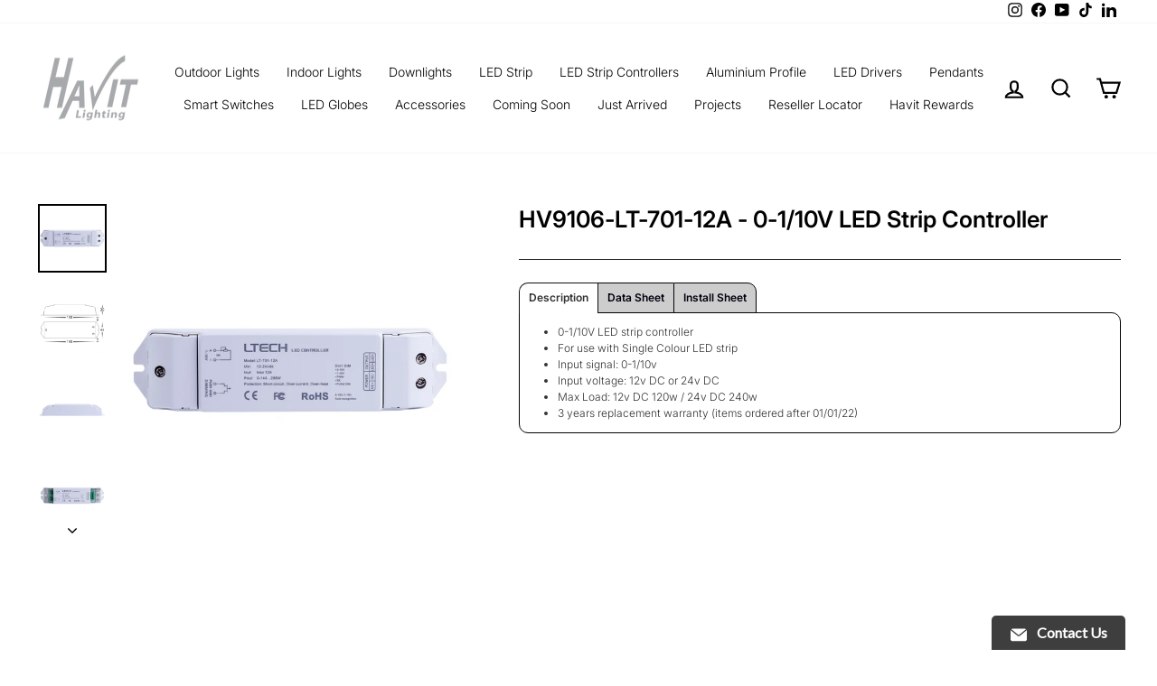

--- FILE ---
content_type: text/html; charset=utf-8
request_url: https://havit.com.au/products/0-1-10v-led-strip-controller
body_size: 44056
content:
<!doctype html>
<html class="no-js" lang="en" dir="ltr">
  <head>
    <meta charset="utf-8">
    <meta http-equiv="X-UA-Compatible" content="IE=edge,chrome=1">
    <meta name="viewport" content="width=device-width,initial-scale=1">
    <meta name="theme-color" content="#a7a9ac">
    <link rel="canonical" href="https://havit.com.au/products/0-1-10v-led-strip-controller">
    <link rel="preconnect" href="https://cdn.shopify.com" crossorigin>
    <link rel="preconnect" href="https://fonts.shopifycdn.com" crossorigin>
    <link rel="dns-prefetch" href="https://productreviews.shopifycdn.com">
    <link rel="dns-prefetch" href="https://ajax.googleapis.com">
    <link rel="dns-prefetch" href="https://maps.googleapis.com">
    <link rel="dns-prefetch" href="https://maps.gstatic.com">

    <meta name="google-site-verification" content="GlNqKtlVTpR-UwlsdH5xOMlbIfyYSRZzPcB1v8i7gqU"><link rel="shortcut icon" href="//havit.com.au/cdn/shop/files/Havit_Logo_2016_K40_Clear_BG_234ac27a-60ac-4a74-813b-782373d61136_32x32.png?v=1613723085" type="image/png"><title>HV9106-LT-701-12A - 0-1/10V LED Strip Controller
&ndash; Havit Lighting
</title>
<meta name="description" content="0-1/10V LED strip controller For use with Single Colour LED strip Input signal: 0-1/10v Input voltage: 12v DC or 24v DC Max Load: 12v DC 120w / 24v DC 240w 3 years replacement warranty (items ordered after 01/01/22) Data Sheet Data Sheet Install Sheet Installation Instructions"><meta property="og:site_name" content="Havit Lighting">
  <meta property="og:url" content="https://havit.com.au/products/0-1-10v-led-strip-controller">
  <meta property="og:title" content="HV9106-LT-701-12A - 0-1/10V LED Strip Controller">
  <meta property="og:type" content="product">
  <meta property="og:description" content="0-1/10V LED strip controller For use with Single Colour LED strip Input signal: 0-1/10v Input voltage: 12v DC or 24v DC Max Load: 12v DC 120w / 24v DC 240w 3 years replacement warranty (items ordered after 01/01/22) Data Sheet Data Sheet Install Sheet Installation Instructions"><meta property="og:image" content="http://havit.com.au/cdn/shop/files/HV9106-LT-701-12A-A.jpg?v=1738118523">
    <meta property="og:image:secure_url" content="https://havit.com.au/cdn/shop/files/HV9106-LT-701-12A-A.jpg?v=1738118523">
    <meta property="og:image:width" content="2000">
    <meta property="og:image:height" content="2000"><meta name="twitter:site" content="@">
  <meta name="twitter:card" content="summary_large_image">
  <meta name="twitter:title" content="HV9106-LT-701-12A - 0-1/10V LED Strip Controller">
  <meta name="twitter:description" content="0-1/10V LED strip controller For use with Single Colour LED strip Input signal: 0-1/10v Input voltage: 12v DC or 24v DC Max Load: 12v DC 120w / 24v DC 240w 3 years replacement warranty (items ordered after 01/01/22) Data Sheet Data Sheet Install Sheet Installation Instructions">
  <script type="text/javascript">const observer = new MutationObserver(e => { e.forEach(({ addedNodes: e }) => { e.forEach(e => { 1 === e.nodeType && "SCRIPT" === e.tagName && (e.innerHTML.includes("asyncLoad") && (e.innerHTML = e.innerHTML.replace("if(window.attachEvent)", "document.addEventListener('asyncLazyLoad',function(event){asyncLoad();});if(window.attachEvent)").replaceAll(", asyncLoad", ", function(){}")), e.innerHTML.includes("PreviewBarInjector") && (e.innerHTML = e.innerHTML.replace("DOMContentLoaded", "asyncLazyLoad")), (e.className == 'analytics') && (e.type = 'text/lazyload'),(e.src.includes("assets/storefront/features")||e.src.includes("assets/shopify_pay")||e.src.includes("connect.facebook.net"))&&(e.setAttribute("data-src", e.src), e.removeAttribute("src")))})})});observer.observe(document.documentElement,{childList:!0,subtree:!0})</script> <script src="//cdn.shopify.com/s/files/1/0603/7530/2276/t/1/assets/section.header.js" type="text/javascript"></script>  
<style data-shopify>@font-face {
  font-family: Inter;
  font-weight: 600;
  font-style: normal;
  font-display: swap;
  src: url("//havit.com.au/cdn/fonts/inter/inter_n6.771af0474a71b3797eb38f3487d6fb79d43b6877.woff2") format("woff2"),
       url("//havit.com.au/cdn/fonts/inter/inter_n6.88c903d8f9e157d48b73b7777d0642925bcecde7.woff") format("woff");
}

  @font-face {
  font-family: Inter;
  font-weight: 300;
  font-style: normal;
  font-display: swap;
  src: url("//havit.com.au/cdn/fonts/inter/inter_n3.6faba940d2e90c9f1c2e0c5c2750b84af59fecc0.woff2") format("woff2"),
       url("//havit.com.au/cdn/fonts/inter/inter_n3.413aa818ec2103383c4ac7c3744c464d04b4db49.woff") format("woff");
}


  @font-face {
  font-family: Inter;
  font-weight: 600;
  font-style: normal;
  font-display: swap;
  src: url("//havit.com.au/cdn/fonts/inter/inter_n6.771af0474a71b3797eb38f3487d6fb79d43b6877.woff2") format("woff2"),
       url("//havit.com.au/cdn/fonts/inter/inter_n6.88c903d8f9e157d48b73b7777d0642925bcecde7.woff") format("woff");
}

  @font-face {
  font-family: Inter;
  font-weight: 300;
  font-style: italic;
  font-display: swap;
  src: url("//havit.com.au/cdn/fonts/inter/inter_i3.6d51b5c1aff0e6286c06ee460a22e95b7c89d160.woff2") format("woff2"),
       url("//havit.com.au/cdn/fonts/inter/inter_i3.125e6a7560f210d08832797e294849204cda4973.woff") format("woff");
}

  @font-face {
  font-family: Inter;
  font-weight: 600;
  font-style: italic;
  font-display: swap;
  src: url("//havit.com.au/cdn/fonts/inter/inter_i6.3bbe0fe1c7ee4f282f9c2e296f3e4401a48cbe19.woff2") format("woff2"),
       url("//havit.com.au/cdn/fonts/inter/inter_i6.8bea21f57a10d5416ddf685e2c91682ec237876d.woff") format("woff");
}

</style><link href="//havit.com.au/cdn/shop/t/175/assets/theme.css?v=75007385422628156261754532895" rel="stylesheet" type="text/css" media="all" />
<style data-shopify>:root {
    --typeHeaderPrimary: Inter;
    --typeHeaderFallback: sans-serif;
    --typeHeaderSize: 30px;
    --typeHeaderWeight: 600;
    --typeHeaderLineHeight: 1.5;
    --typeHeaderSpacing: 0.0em;

    --typeBasePrimary:Inter;
    --typeBaseFallback:sans-serif;
    --typeBaseSize: 12px;
    --typeBaseWeight: 300;
    --typeBaseSpacing: 0.0em;
    --typeBaseLineHeight: 1.5;

    --typeCollectionTitle: 15px;

    --iconWeight: 5px;
    --iconLinecaps: miter;

    
      --buttonRadius: 50px;
    

    --colorGridOverlayOpacity: 0.04;
  }

  .placeholder-content {
    background-image: linear-gradient(100deg, #ffffff 40%, #f7f7f7 63%, #ffffff 79%);
  }</style><script>
      document.documentElement.className = document.documentElement.className.replace('no-js', 'js');

      window.theme = window.theme || {};
      theme.routes = {
        home: "/",
        cart: "/cart.js",
        cartPage: "/cart",
        cartAdd: "/cart/add.js",
        cartChange: "/cart/change.js",
        search: "/search",
        predictive_url: "/search/suggest"
      };
      theme.strings = {
        soldOut: "Sold Out",
        unavailable: "Unavailable",
        inStockLabel: "In stock, ready to ship",
        oneStockLabel: "Low stock - [count] item left",
        otherStockLabel: "Low stock - [count] items left",
        willNotShipUntil: "Ready to ship [date]",
        willBeInStockAfter: "Back in stock [date]",
        waitingForStock: "Inventory on the way",
        savePrice: "Save [saved_amount]",
        cartEmpty: "Your Purchase Order is currently empty.",
        cartTermsConfirmation: "You must agree with the terms and conditions of sales to check out",
        searchCollections: "Collections:",
        searchPages: "Pages:",
        searchArticles: "Articles:",
        productFrom: "from ",
        maxQuantity: "You can only have [quantity] of [title] in your Purchase Order."
      };
      theme.settings = {
        cartType: "page",
        isCustomerTemplate: false,
        moneyFormat: "\u003cspan class=hidden\u003e${{ amount }}\u003c\/span\u003e",
        saveType: "dollar",
        productImageSize: "natural",
        productImageCover: false,
        predictiveSearch: true,
        predictiveSearchType: "product",
        predictiveSearchVendor: false,
        predictiveSearchPrice: false,
        quickView: false,
        themeName: 'Impulse',
        themeVersion: "7.2.0"
      };
    </script>

    <script src="//havit.com.au/cdn/shop/t/175/assets/vendor-scripts-v11.js" defer="defer"></script><script src="//havit.com.au/cdn/shop/t/175/assets/theme.js?v=89405848944795368641754532839" defer="defer"></script>

    







    <script>window.performance && window.performance.mark && window.performance.mark('shopify.content_for_header.start');</script><meta id="shopify-digital-wallet" name="shopify-digital-wallet" content="/17602029/digital_wallets/dialog">
<link rel="alternate" type="application/json+oembed" href="https://havit.com.au/products/0-1-10v-led-strip-controller.oembed">
<script async="async" src="/checkouts/internal/preloads.js?locale=en-AU"></script>
<script id="shopify-features" type="application/json">{"accessToken":"b736fa208b610552d6bfdce13b96f168","betas":["rich-media-storefront-analytics"],"domain":"havit.com.au","predictiveSearch":true,"shopId":17602029,"locale":"en"}</script>
<script>var Shopify = Shopify || {};
Shopify.shop = "havitlighting.myshopify.com";
Shopify.locale = "en";
Shopify.currency = {"active":"AUD","rate":"1.0"};
Shopify.country = "AU";
Shopify.theme = {"name":"07-08-25 Duplicate","id":181676278048,"schema_name":"Impulse","schema_version":"7.2.0","theme_store_id":null,"role":"main"};
Shopify.theme.handle = "null";
Shopify.theme.style = {"id":null,"handle":null};
Shopify.cdnHost = "havit.com.au/cdn";
Shopify.routes = Shopify.routes || {};
Shopify.routes.root = "/";</script>
<script type="module">!function(o){(o.Shopify=o.Shopify||{}).modules=!0}(window);</script>
<script>!function(o){function n(){var o=[];function n(){o.push(Array.prototype.slice.apply(arguments))}return n.q=o,n}var t=o.Shopify=o.Shopify||{};t.loadFeatures=n(),t.autoloadFeatures=n()}(window);</script>
<script id="shop-js-analytics" type="application/json">{"pageType":"product"}</script>
<script defer="defer" async type="module" src="//havit.com.au/cdn/shopifycloud/shop-js/modules/v2/client.init-shop-cart-sync_Bc8-qrdt.en.esm.js"></script>
<script defer="defer" async type="module" src="//havit.com.au/cdn/shopifycloud/shop-js/modules/v2/chunk.common_CmNk3qlo.esm.js"></script>
<script type="module">
  await import("//havit.com.au/cdn/shopifycloud/shop-js/modules/v2/client.init-shop-cart-sync_Bc8-qrdt.en.esm.js");
await import("//havit.com.au/cdn/shopifycloud/shop-js/modules/v2/chunk.common_CmNk3qlo.esm.js");

  window.Shopify.SignInWithShop?.initShopCartSync?.({"fedCMEnabled":true,"windoidEnabled":true});

</script>
<script>(function() {
  var isLoaded = false;
  function asyncLoad() {
    if (isLoaded) return;
    isLoaded = true;
    var urls = ["https:\/\/chimpstatic.com\/mcjs-connected\/js\/users\/ad1f91b3004259310030e1d4b\/d8f568eeae947c3ef2890167c.js?shop=havitlighting.myshopify.com","https:\/\/widgetic.com\/sdk\/sdk.js?shop=havitlighting.myshopify.com","https:\/\/storage.nfcube.com\/instafeed-b3339ae3d99dc8485945f5f8a2b9770c.js?shop=havitlighting.myshopify.com","https:\/\/cdn.roseperl.com\/storelocator-prod\/stockist-form\/havitlighting-1750223501.js?shop=havitlighting.myshopify.com","https:\/\/cdn.roseperl.com\/storelocator-prod\/setting\/havitlighting-1760489335.js?shop=havitlighting.myshopify.com","https:\/\/cdn.roseperl.com\/storelocator-prod\/wtb\/havitlighting-1760489336.js?shop=havitlighting.myshopify.com","https:\/\/cdn.roseperl.com\/storelocator-prod\/fo\/havitlighting-1760489336.js?shop=havitlighting.myshopify.com"];
    for (var i = 0; i < urls.length; i++) {
      var s = document.createElement('script');
      s.type = 'text/javascript';
      s.async = true;
      s.src = urls[i];
      var x = document.getElementsByTagName('script')[0];
      x.parentNode.insertBefore(s, x);
    }
  };
  if(window.attachEvent) {
    window.attachEvent('onload', asyncLoad);
  } else {
    window.addEventListener('load', asyncLoad, false);
  }
})();</script>
<script id="__st">var __st={"a":17602029,"offset":39600,"reqid":"6c565a74-2873-408a-8c04-bcd64132c3d7-1762518609","pageurl":"havit.com.au\/products\/0-1-10v-led-strip-controller","u":"aa235dad9c1b","p":"product","rtyp":"product","rid":7092881797};</script>
<script>window.ShopifyPaypalV4VisibilityTracking = true;</script>
<script id="captcha-bootstrap">!function(){'use strict';const t='contact',e='account',n='new_comment',o=[[t,t],['blogs',n],['comments',n],[t,'customer']],c=[[e,'customer_login'],[e,'guest_login'],[e,'recover_customer_password'],[e,'create_customer']],r=t=>t.map((([t,e])=>`form[action*='/${t}']:not([data-nocaptcha='true']) input[name='form_type'][value='${e}']`)).join(','),a=t=>()=>t?[...document.querySelectorAll(t)].map((t=>t.form)):[];function s(){const t=[...o],e=r(t);return a(e)}const i='password',u='form_key',d=['recaptcha-v3-token','g-recaptcha-response','h-captcha-response',i],f=()=>{try{return window.sessionStorage}catch{return}},m='__shopify_v',_=t=>t.elements[u];function p(t,e,n=!1){try{const o=window.sessionStorage,c=JSON.parse(o.getItem(e)),{data:r}=function(t){const{data:e,action:n}=t;return t[m]||n?{data:e,action:n}:{data:t,action:n}}(c);for(const[e,n]of Object.entries(r))t.elements[e]&&(t.elements[e].value=n);n&&o.removeItem(e)}catch(o){console.error('form repopulation failed',{error:o})}}const l='form_type',E='cptcha';function T(t){t.dataset[E]=!0}const w=window,h=w.document,L='Shopify',v='ce_forms',y='captcha';let A=!1;((t,e)=>{const n=(g='f06e6c50-85a8-45c8-87d0-21a2b65856fe',I='https://cdn.shopify.com/shopifycloud/storefront-forms-hcaptcha/ce_storefront_forms_captcha_hcaptcha.v1.5.2.iife.js',D={infoText:'Protected by hCaptcha',privacyText:'Privacy',termsText:'Terms'},(t,e,n)=>{const o=w[L][v],c=o.bindForm;if(c)return c(t,g,e,D).then(n);var r;o.q.push([[t,g,e,D],n]),r=I,A||(h.body.append(Object.assign(h.createElement('script'),{id:'captcha-provider',async:!0,src:r})),A=!0)});var g,I,D;w[L]=w[L]||{},w[L][v]=w[L][v]||{},w[L][v].q=[],w[L][y]=w[L][y]||{},w[L][y].protect=function(t,e){n(t,void 0,e),T(t)},Object.freeze(w[L][y]),function(t,e,n,w,h,L){const[v,y,A,g]=function(t,e,n){const i=e?o:[],u=t?c:[],d=[...i,...u],f=r(d),m=r(i),_=r(d.filter((([t,e])=>n.includes(e))));return[a(f),a(m),a(_),s()]}(w,h,L),I=t=>{const e=t.target;return e instanceof HTMLFormElement?e:e&&e.form},D=t=>v().includes(t);t.addEventListener('submit',(t=>{const e=I(t);if(!e)return;const n=D(e)&&!e.dataset.hcaptchaBound&&!e.dataset.recaptchaBound,o=_(e),c=g().includes(e)&&(!o||!o.value);(n||c)&&t.preventDefault(),c&&!n&&(function(t){try{if(!f())return;!function(t){const e=f();if(!e)return;const n=_(t);if(!n)return;const o=n.value;o&&e.removeItem(o)}(t);const e=Array.from(Array(32),(()=>Math.random().toString(36)[2])).join('');!function(t,e){_(t)||t.append(Object.assign(document.createElement('input'),{type:'hidden',name:u})),t.elements[u].value=e}(t,e),function(t,e){const n=f();if(!n)return;const o=[...t.querySelectorAll(`input[type='${i}']`)].map((({name:t})=>t)),c=[...d,...o],r={};for(const[a,s]of new FormData(t).entries())c.includes(a)||(r[a]=s);n.setItem(e,JSON.stringify({[m]:1,action:t.action,data:r}))}(t,e)}catch(e){console.error('failed to persist form',e)}}(e),e.submit())}));const S=(t,e)=>{t&&!t.dataset[E]&&(n(t,e.some((e=>e===t))),T(t))};for(const o of['focusin','change'])t.addEventListener(o,(t=>{const e=I(t);D(e)&&S(e,y())}));const B=e.get('form_key'),M=e.get(l),P=B&&M;t.addEventListener('DOMContentLoaded',(()=>{const t=y();if(P)for(const e of t)e.elements[l].value===M&&p(e,B);[...new Set([...A(),...v().filter((t=>'true'===t.dataset.shopifyCaptcha))])].forEach((e=>S(e,t)))}))}(h,new URLSearchParams(w.location.search),n,t,e,['guest_login'])})(!0,!0)}();</script>
<script integrity="sha256-52AcMU7V7pcBOXWImdc/TAGTFKeNjmkeM1Pvks/DTgc=" data-source-attribution="shopify.loadfeatures" defer="defer" src="//havit.com.au/cdn/shopifycloud/storefront/assets/storefront/load_feature-81c60534.js" crossorigin="anonymous"></script>
<script data-source-attribution="shopify.dynamic_checkout.dynamic.init">var Shopify=Shopify||{};Shopify.PaymentButton=Shopify.PaymentButton||{isStorefrontPortableWallets:!0,init:function(){window.Shopify.PaymentButton.init=function(){};var t=document.createElement("script");t.src="https://havit.com.au/cdn/shopifycloud/portable-wallets/latest/portable-wallets.en.js",t.type="module",document.head.appendChild(t)}};
</script>
<script data-source-attribution="shopify.dynamic_checkout.buyer_consent">
  function portableWalletsHideBuyerConsent(e){var t=document.getElementById("shopify-buyer-consent"),n=document.getElementById("shopify-subscription-policy-button");t&&n&&(t.classList.add("hidden"),t.setAttribute("aria-hidden","true"),n.removeEventListener("click",e))}function portableWalletsShowBuyerConsent(e){var t=document.getElementById("shopify-buyer-consent"),n=document.getElementById("shopify-subscription-policy-button");t&&n&&(t.classList.remove("hidden"),t.removeAttribute("aria-hidden"),n.addEventListener("click",e))}window.Shopify?.PaymentButton&&(window.Shopify.PaymentButton.hideBuyerConsent=portableWalletsHideBuyerConsent,window.Shopify.PaymentButton.showBuyerConsent=portableWalletsShowBuyerConsent);
</script>
<script data-source-attribution="shopify.dynamic_checkout.cart.bootstrap">document.addEventListener("DOMContentLoaded",(function(){function t(){return document.querySelector("shopify-accelerated-checkout-cart, shopify-accelerated-checkout")}if(t())Shopify.PaymentButton.init();else{new MutationObserver((function(e,n){t()&&(Shopify.PaymentButton.init(),n.disconnect())})).observe(document.body,{childList:!0,subtree:!0})}}));
</script>

<script>window.performance && window.performance.mark && window.performance.mark('shopify.content_for_header.end');</script>
    <script>
    var appEnvironment = 'storelocator-prod';
    var shopHash = 'f0ad88fd161b2bd36fce113fe483834d';
</script>

<script>
    
    
    SCASLShopifyProduct = {id:7092881797,handle:'0-1-10v-led-strip-controller',title:"HV9106-LT-701-12A - 0-1\/10V LED Strip Controller",variants: [{"id":25054213701,"title":"Default Title","option1":"Default Title","option2":null,"option3":null,"sku":"HV9106-LT-701-12A","requires_shipping":true,"taxable":true,"featured_image":null,"available":true,"name":"HV9106-LT-701-12A - 0-1\/10V LED Strip Controller","public_title":null,"options":["Default Title"],"price":10240,"weight":0,"compare_at_price":0,"inventory_quantity":158,"inventory_management":"shopify","inventory_policy":"continue","barcode":"9350418001511","requires_selling_plan":false,"selling_plan_allocations":[]}],tags: ["Single Colour"],collections: [{"id":457320136992,"handle":"0-1-10v-led-strip-controllers","updated_at":"2025-09-13T15:35:25+10:00","published_at":"2023-08-30T07:59:33+10:00","sort_order":"alpha-asc","template_suffix":"","published_scope":"web","title":"0-1\/10v LED Strip Controllers","body_html":"\u003cdiv\u003e\n\u003cdiv class=\"rte collection__description\"\u003e\n\u003cp style=\"text-align: center;\"\u003eExplore the full range of 0-1\/10v LED Strip Controllers by Havit Lighting.\u003c\/p\u003e\n\u003c\/div\u003e\n\u003c\/div\u003e","image":{"created_at":"2024-01-16T12:41:15+11:00","alt":null,"width":2000,"height":2000,"src":"\/\/havit.com.au\/cdn\/shop\/collections\/HV9106-LT-393-6A-A_HVT_210920_D4C_5220_SQ_2000px.jpg?v=1705369276"}},{"id":363203077,"handle":"best-selling-products","title":"Best Selling Products","updated_at":"2025-11-07T23:02:50+11:00","body_html":null,"published_at":"2017-02-07T08:51:56+11:00","sort_order":"best-selling","template_suffix":null,"disjunctive":true,"rules":[{"column":"title","relation":"contains","condition":"Best Selling"},{"column":"title","relation":"not_contains","condition":"Best Selling"}],"published_scope":"web"},{"id":362912773,"handle":"led-strip-controllers","updated_at":"2025-11-07T23:02:50+11:00","published_at":"2017-02-04T21:22:00+11:00","sort_order":"alpha-asc","template_suffix":"","published_scope":"web","title":"LED Strip Controllers","body_html":"\u003cp style=\"text-align: center;\"\u003eExplore the full range of LED Strip Controllers by Havit Lighting.\u003c\/p\u003e","image":{"created_at":"2021-04-08T15:32:52+10:00","alt":null,"width":2000,"height":2000,"src":"\/\/havit.com.au\/cdn\/shop\/collections\/Fotolia_104209757_Subscription_Monthly_XXL_2000px.jpg?v=1617859973"}},{"id":363203141,"handle":"newest-products","title":"Newest Products","updated_at":"2025-11-07T23:02:50+11:00","body_html":null,"published_at":"2017-02-07T08:51:57+11:00","sort_order":"created-desc","template_suffix":null,"disjunctive":true,"rules":[{"column":"title","relation":"contains","condition":"Newest"},{"column":"title","relation":"not_contains","condition":"Newest"}],"published_scope":"web"},{"id":263171702887,"handle":"orderlyemails-recommended-products","title":"OrderlyEmails - Recommended Products","updated_at":"2025-11-07T23:02:50+11:00","body_html":"\u003cp\u003eThis collection is used by the OrderlyEmails app, to make product recommendations in your notification emails, which automatically update over time.\u003c\/p\u003e\u003cul\u003e\n\u003cli\u003eThis service is currenty provided for FREE, with any theme purchase.\u003c\/li\u003e\n\u003cli\u003eRecommended products shown in your email are \u003cb\u003eautomatically\u003c\/b\u003e updated every 4 hours, to match this collection.\u003c\/li\u003e\n\u003cli\u003eBy default, your Best-Selling products (that are in stock \u0026amp; not already purchased) will be recommended.\u003c\/li\u003e\n\u003cli\u003eYou can modify the rules below to change which products are recommended. Products at the top of the list are more likely to be shown.\u003c\/li\u003e\n\u003cli\u003eTo enable\/disable recommendations in your emails, login to the OrderlyEmails app (Shopify Admin -\u0026gt; Apps) and add the \"Recommended products\" section to an email in the editor.\u003c\/li\u003e\n\u003c\/ul\u003e\u003cp\u003e\u003ci\u003eNote: This collection is \"hidden\", it is not be visible on your website.\u003c\/i\u003e\u003c\/p\u003e","published_at":"2023-08-16T10:44:29+10:00","sort_order":"best-selling","template_suffix":null,"disjunctive":false,"rules":[{"column":"variant_inventory","relation":"greater_than","condition":"0"},{"column":"type","relation":"not_contains","condition":"mws_fee_generated"}],"published_scope":"web"},{"id":456137441568,"handle":"all","title":"Products","updated_at":"2025-11-07T23:02:50+11:00","body_html":"","published_at":"2023-08-22T16:15:12+10:00","sort_order":"alpha-asc","template_suffix":"","disjunctive":false,"rules":[{"column":"type","relation":"not_contains","condition":"mws_fee_generated"}],"published_scope":"web","image":{"created_at":"2024-01-29T12:16:17+11:00","alt":null,"width":2000,"height":2000,"src":"\/\/havit.com.au\/cdn\/shop\/collections\/HV1005T_Havit_Lighting_2021_Tri-Colour_By_Havit_0958c9c9-6315-4762-9752-b584233c4c13.jpg?v=1706490978"}},{"id":33063239783,"handle":"sc-touch","updated_at":"2025-11-06T23:02:05+11:00","published_at":"2018-03-31T16:17:23+11:00","sort_order":"alpha-asc","template_suffix":"","published_scope":"web","title":"Single Colour LED Controllers","body_html":"\u003cp style=\"text-align: center;\"\u003eExplore the full range of Single Colour LED Controllers by Havit Lighting.\u003c\/p\u003e","image":{"created_at":"2024-01-16T12:31:49+11:00","alt":null,"width":2000,"height":2000,"src":"\/\/havit.com.au\/cdn\/shop\/collections\/HV9101-2830A-A_2000px.jpg?v=1705368710"}}],vendor: "Havit Lighting",};
</script>

    <!-- Gem_Page_Header_Script -->
        


    <!-- End_Gem_Page_Header_Script -->

    
    
    
    
    <!-- GS-Inventory Start. Do not change -->
    
        <script class="gsinvProdScript">
          gsInventoryDefaultV = "25054213701";
          cntImages = 0;
          gsInventoryQty = {};
          gsIncoming = {};
          gsIncomingDate = {};
          gsInventoryContinue = {};
          gssiproductUrl = "0-1-10v-led-strip-controller";
           gsInventoryQty[25054213701] =  158  ; gsIncomingDate[25054213701] = ''; gsInventoryContinue[25054213701] = 'continue'; gsIncoming[25054213701] =  false  ; cntImages++; 
        </script>
      

      
        <script
          async
          type="text/javascript"
          src="https://gravity-apps.com/showinventory/js/shopify/gsinventory6503.js?v=gs12d005c9e4fe1d3b2b13a7e324ab6c76"
        ></script>
      
    <!-- GS-Inventory End. Do not change -->

    <script>
      window.gsCustomerId = "";
    </script>
  <!-- BEGIN app block: shopify://apps/textbox-by-textify/blocks/app-embed/b5626f69-87af-4a23-ada4-1674452f85d0 --><script>console.log("Textify v1.06")</script>


<script>
  const primaryScript = document.createElement('script');
  primaryScript.src = "https://textify-cdn.com/textbox.js";
  primaryScript.defer = true;

  primaryScript.onerror = function () {
    const fallbackScript = document.createElement('script');
    fallbackScript.src = "https://cdn.shopify.com/s/files/1/0817/9846/3789/files/textbox.js";
    fallbackScript.defer = true;
    document.head.appendChild(fallbackScript);
  };
  document.head.appendChild(primaryScript);
</script>

<!-- END app block --><!-- BEGIN app block: shopify://apps/gempages-builder/blocks/embed-gp-script-head/20b379d4-1b20-474c-a6ca-665c331919f3 -->














<!-- END app block --><!-- BEGIN app block: shopify://apps/inventora-show-stock-level/blocks/app-embed/ee1e864c-45c9-443d-b2a2-21726ee946b9 -->  
  <script class="gsinvProdScript">
    gsInventoryDefaultV = "25054213701";
    cntImages = 0;
    gsInventoryQty = {};
    gsIncoming = {};    
    gsIncomingDate = {};
    gsProductTags = " Single Colour ";
    gsInventoryContinue = {};
    gssiproductUrl = "0-1-10v-led-strip-controller";
     gsInventoryQty[25054213701] =  158  ; gsIncomingDate[25054213701] = ''; gsInventoryContinue[25054213701] = 'continue'; gsIncoming[25054213701] =  false  ; cntImages++;     
  </script>

<script class="gsinvdata">
                             
  </script>

<script async type="text/javascript" src="https://gravity-apps.com/showinventory/js/shopify/gsinventorybystore17602029.js?v=ags12d005c9e4fe1d3b2b13a7e324ab6c76"></script>


    
<!-- END app block --><!-- BEGIN app block: shopify://apps/sitemap-noindex-pro-seo/blocks/app-embed/4d815e2c-5af0-46ba-8301-d0f9cf660031 -->
<!-- END app block --><link href="https://cdn.shopify.com/extensions/019a572a-3df9-76f1-a287-8cc49d3bb5e2/sl-app-extension-51/assets/storelocator.css" rel="stylesheet" type="text/css" media="all">
<link href="https://monorail-edge.shopifysvc.com" rel="dns-prefetch">
<script>(function(){if ("sendBeacon" in navigator && "performance" in window) {try {var session_token_from_headers = performance.getEntriesByType('navigation')[0].serverTiming.find(x => x.name == '_s').description;} catch {var session_token_from_headers = undefined;}var session_cookie_matches = document.cookie.match(/_shopify_s=([^;]*)/);var session_token_from_cookie = session_cookie_matches && session_cookie_matches.length === 2 ? session_cookie_matches[1] : "";var session_token = session_token_from_headers || session_token_from_cookie || "";function handle_abandonment_event(e) {var entries = performance.getEntries().filter(function(entry) {return /monorail-edge.shopifysvc.com/.test(entry.name);});if (!window.abandonment_tracked && entries.length === 0) {window.abandonment_tracked = true;var currentMs = Date.now();var navigation_start = performance.timing.navigationStart;var payload = {shop_id: 17602029,url: window.location.href,navigation_start,duration: currentMs - navigation_start,session_token,page_type: "product"};window.navigator.sendBeacon("https://monorail-edge.shopifysvc.com/v1/produce", JSON.stringify({schema_id: "online_store_buyer_site_abandonment/1.1",payload: payload,metadata: {event_created_at_ms: currentMs,event_sent_at_ms: currentMs}}));}}window.addEventListener('pagehide', handle_abandonment_event);}}());</script>
<script id="web-pixels-manager-setup">(function e(e,d,r,n,o){if(void 0===o&&(o={}),!Boolean(null===(a=null===(i=window.Shopify)||void 0===i?void 0:i.analytics)||void 0===a?void 0:a.replayQueue)){var i,a;window.Shopify=window.Shopify||{};var t=window.Shopify;t.analytics=t.analytics||{};var s=t.analytics;s.replayQueue=[],s.publish=function(e,d,r){return s.replayQueue.push([e,d,r]),!0};try{self.performance.mark("wpm:start")}catch(e){}var l=function(){var e={modern:/Edge?\/(1{2}[4-9]|1[2-9]\d|[2-9]\d{2}|\d{4,})\.\d+(\.\d+|)|Firefox\/(1{2}[4-9]|1[2-9]\d|[2-9]\d{2}|\d{4,})\.\d+(\.\d+|)|Chrom(ium|e)\/(9{2}|\d{3,})\.\d+(\.\d+|)|(Maci|X1{2}).+ Version\/(15\.\d+|(1[6-9]|[2-9]\d|\d{3,})\.\d+)([,.]\d+|)( \(\w+\)|)( Mobile\/\w+|) Safari\/|Chrome.+OPR\/(9{2}|\d{3,})\.\d+\.\d+|(CPU[ +]OS|iPhone[ +]OS|CPU[ +]iPhone|CPU IPhone OS|CPU iPad OS)[ +]+(15[._]\d+|(1[6-9]|[2-9]\d|\d{3,})[._]\d+)([._]\d+|)|Android:?[ /-](13[3-9]|1[4-9]\d|[2-9]\d{2}|\d{4,})(\.\d+|)(\.\d+|)|Android.+Firefox\/(13[5-9]|1[4-9]\d|[2-9]\d{2}|\d{4,})\.\d+(\.\d+|)|Android.+Chrom(ium|e)\/(13[3-9]|1[4-9]\d|[2-9]\d{2}|\d{4,})\.\d+(\.\d+|)|SamsungBrowser\/([2-9]\d|\d{3,})\.\d+/,legacy:/Edge?\/(1[6-9]|[2-9]\d|\d{3,})\.\d+(\.\d+|)|Firefox\/(5[4-9]|[6-9]\d|\d{3,})\.\d+(\.\d+|)|Chrom(ium|e)\/(5[1-9]|[6-9]\d|\d{3,})\.\d+(\.\d+|)([\d.]+$|.*Safari\/(?![\d.]+ Edge\/[\d.]+$))|(Maci|X1{2}).+ Version\/(10\.\d+|(1[1-9]|[2-9]\d|\d{3,})\.\d+)([,.]\d+|)( \(\w+\)|)( Mobile\/\w+|) Safari\/|Chrome.+OPR\/(3[89]|[4-9]\d|\d{3,})\.\d+\.\d+|(CPU[ +]OS|iPhone[ +]OS|CPU[ +]iPhone|CPU IPhone OS|CPU iPad OS)[ +]+(10[._]\d+|(1[1-9]|[2-9]\d|\d{3,})[._]\d+)([._]\d+|)|Android:?[ /-](13[3-9]|1[4-9]\d|[2-9]\d{2}|\d{4,})(\.\d+|)(\.\d+|)|Mobile Safari.+OPR\/([89]\d|\d{3,})\.\d+\.\d+|Android.+Firefox\/(13[5-9]|1[4-9]\d|[2-9]\d{2}|\d{4,})\.\d+(\.\d+|)|Android.+Chrom(ium|e)\/(13[3-9]|1[4-9]\d|[2-9]\d{2}|\d{4,})\.\d+(\.\d+|)|Android.+(UC? ?Browser|UCWEB|U3)[ /]?(15\.([5-9]|\d{2,})|(1[6-9]|[2-9]\d|\d{3,})\.\d+)\.\d+|SamsungBrowser\/(5\.\d+|([6-9]|\d{2,})\.\d+)|Android.+MQ{2}Browser\/(14(\.(9|\d{2,})|)|(1[5-9]|[2-9]\d|\d{3,})(\.\d+|))(\.\d+|)|K[Aa][Ii]OS\/(3\.\d+|([4-9]|\d{2,})\.\d+)(\.\d+|)/},d=e.modern,r=e.legacy,n=navigator.userAgent;return n.match(d)?"modern":n.match(r)?"legacy":"unknown"}(),u="modern"===l?"modern":"legacy",c=(null!=n?n:{modern:"",legacy:""})[u],f=function(e){return[e.baseUrl,"/wpm","/b",e.hashVersion,"modern"===e.buildTarget?"m":"l",".js"].join("")}({baseUrl:d,hashVersion:r,buildTarget:u}),m=function(e){var d=e.version,r=e.bundleTarget,n=e.surface,o=e.pageUrl,i=e.monorailEndpoint;return{emit:function(e){var a=e.status,t=e.errorMsg,s=(new Date).getTime(),l=JSON.stringify({metadata:{event_sent_at_ms:s},events:[{schema_id:"web_pixels_manager_load/3.1",payload:{version:d,bundle_target:r,page_url:o,status:a,surface:n,error_msg:t},metadata:{event_created_at_ms:s}}]});if(!i)return console&&console.warn&&console.warn("[Web Pixels Manager] No Monorail endpoint provided, skipping logging."),!1;try{return self.navigator.sendBeacon.bind(self.navigator)(i,l)}catch(e){}var u=new XMLHttpRequest;try{return u.open("POST",i,!0),u.setRequestHeader("Content-Type","text/plain"),u.send(l),!0}catch(e){return console&&console.warn&&console.warn("[Web Pixels Manager] Got an unhandled error while logging to Monorail."),!1}}}}({version:r,bundleTarget:l,surface:e.surface,pageUrl:self.location.href,monorailEndpoint:e.monorailEndpoint});try{o.browserTarget=l,function(e){var d=e.src,r=e.async,n=void 0===r||r,o=e.onload,i=e.onerror,a=e.sri,t=e.scriptDataAttributes,s=void 0===t?{}:t,l=document.createElement("script"),u=document.querySelector("head"),c=document.querySelector("body");if(l.async=n,l.src=d,a&&(l.integrity=a,l.crossOrigin="anonymous"),s)for(var f in s)if(Object.prototype.hasOwnProperty.call(s,f))try{l.dataset[f]=s[f]}catch(e){}if(o&&l.addEventListener("load",o),i&&l.addEventListener("error",i),u)u.appendChild(l);else{if(!c)throw new Error("Did not find a head or body element to append the script");c.appendChild(l)}}({src:f,async:!0,onload:function(){if(!function(){var e,d;return Boolean(null===(d=null===(e=window.Shopify)||void 0===e?void 0:e.analytics)||void 0===d?void 0:d.initialized)}()){var d=window.webPixelsManager.init(e)||void 0;if(d){var r=window.Shopify.analytics;r.replayQueue.forEach((function(e){var r=e[0],n=e[1],o=e[2];d.publishCustomEvent(r,n,o)})),r.replayQueue=[],r.publish=d.publishCustomEvent,r.visitor=d.visitor,r.initialized=!0}}},onerror:function(){return m.emit({status:"failed",errorMsg:"".concat(f," has failed to load")})},sri:function(e){var d=/^sha384-[A-Za-z0-9+/=]+$/;return"string"==typeof e&&d.test(e)}(c)?c:"",scriptDataAttributes:o}),m.emit({status:"loading"})}catch(e){m.emit({status:"failed",errorMsg:(null==e?void 0:e.message)||"Unknown error"})}}})({shopId: 17602029,storefrontBaseUrl: "https://havit.com.au",extensionsBaseUrl: "https://extensions.shopifycdn.com/cdn/shopifycloud/web-pixels-manager",monorailEndpoint: "https://monorail-edge.shopifysvc.com/unstable/produce_batch",surface: "storefront-renderer",enabledBetaFlags: ["2dca8a86"],webPixelsConfigList: [{"id":"138871072","eventPayloadVersion":"v1","runtimeContext":"LAX","scriptVersion":"1","type":"CUSTOM","privacyPurposes":["MARKETING"],"name":"Meta pixel (migrated)"},{"id":"148472096","eventPayloadVersion":"v1","runtimeContext":"LAX","scriptVersion":"1","type":"CUSTOM","privacyPurposes":["ANALYTICS"],"name":"Google Analytics tag (migrated)"},{"id":"shopify-app-pixel","configuration":"{}","eventPayloadVersion":"v1","runtimeContext":"STRICT","scriptVersion":"0450","apiClientId":"shopify-pixel","type":"APP","privacyPurposes":["ANALYTICS","MARKETING"]},{"id":"shopify-custom-pixel","eventPayloadVersion":"v1","runtimeContext":"LAX","scriptVersion":"0450","apiClientId":"shopify-pixel","type":"CUSTOM","privacyPurposes":["ANALYTICS","MARKETING"]}],isMerchantRequest: false,initData: {"shop":{"name":"Havit Lighting","paymentSettings":{"currencyCode":"AUD"},"myshopifyDomain":"havitlighting.myshopify.com","countryCode":"AU","storefrontUrl":"https:\/\/havit.com.au"},"customer":null,"cart":null,"checkout":null,"productVariants":[{"price":{"amount":102.4,"currencyCode":"AUD"},"product":{"title":"HV9106-LT-701-12A - 0-1\/10V LED Strip Controller","vendor":"Havit Lighting","id":"7092881797","untranslatedTitle":"HV9106-LT-701-12A - 0-1\/10V LED Strip Controller","url":"\/products\/0-1-10v-led-strip-controller","type":"LED Strip Controllers"},"id":"25054213701","image":{"src":"\/\/havit.com.au\/cdn\/shop\/files\/HV9106-LT-701-12A-A.jpg?v=1738118523"},"sku":"HV9106-LT-701-12A","title":"Default Title","untranslatedTitle":"Default Title"}],"purchasingCompany":null},},"https://havit.com.au/cdn","ae1676cfwd2530674p4253c800m34e853cb",{"modern":"","legacy":""},{"shopId":"17602029","storefrontBaseUrl":"https:\/\/havit.com.au","extensionBaseUrl":"https:\/\/extensions.shopifycdn.com\/cdn\/shopifycloud\/web-pixels-manager","surface":"storefront-renderer","enabledBetaFlags":"[\"2dca8a86\"]","isMerchantRequest":"false","hashVersion":"ae1676cfwd2530674p4253c800m34e853cb","publish":"custom","events":"[[\"page_viewed\",{}],[\"product_viewed\",{\"productVariant\":{\"price\":{\"amount\":102.4,\"currencyCode\":\"AUD\"},\"product\":{\"title\":\"HV9106-LT-701-12A - 0-1\/10V LED Strip Controller\",\"vendor\":\"Havit Lighting\",\"id\":\"7092881797\",\"untranslatedTitle\":\"HV9106-LT-701-12A - 0-1\/10V LED Strip Controller\",\"url\":\"\/products\/0-1-10v-led-strip-controller\",\"type\":\"LED Strip Controllers\"},\"id\":\"25054213701\",\"image\":{\"src\":\"\/\/havit.com.au\/cdn\/shop\/files\/HV9106-LT-701-12A-A.jpg?v=1738118523\"},\"sku\":\"HV9106-LT-701-12A\",\"title\":\"Default Title\",\"untranslatedTitle\":\"Default Title\"}}]]"});</script><script>
  window.ShopifyAnalytics = window.ShopifyAnalytics || {};
  window.ShopifyAnalytics.meta = window.ShopifyAnalytics.meta || {};
  window.ShopifyAnalytics.meta.currency = 'AUD';
  var meta = {"product":{"id":7092881797,"gid":"gid:\/\/shopify\/Product\/7092881797","vendor":"Havit Lighting","type":"LED Strip Controllers","variants":[{"id":25054213701,"price":10240,"name":"HV9106-LT-701-12A - 0-1\/10V LED Strip Controller","public_title":null,"sku":"HV9106-LT-701-12A"}],"remote":false},"page":{"pageType":"product","resourceType":"product","resourceId":7092881797}};
  for (var attr in meta) {
    window.ShopifyAnalytics.meta[attr] = meta[attr];
  }
</script>
<script class="analytics">
  (function () {
    var customDocumentWrite = function(content) {
      var jquery = null;

      if (window.jQuery) {
        jquery = window.jQuery;
      } else if (window.Checkout && window.Checkout.$) {
        jquery = window.Checkout.$;
      }

      if (jquery) {
        jquery('body').append(content);
      }
    };

    var hasLoggedConversion = function(token) {
      if (token) {
        return document.cookie.indexOf('loggedConversion=' + token) !== -1;
      }
      return false;
    }

    var setCookieIfConversion = function(token) {
      if (token) {
        var twoMonthsFromNow = new Date(Date.now());
        twoMonthsFromNow.setMonth(twoMonthsFromNow.getMonth() + 2);

        document.cookie = 'loggedConversion=' + token + '; expires=' + twoMonthsFromNow;
      }
    }

    var trekkie = window.ShopifyAnalytics.lib = window.trekkie = window.trekkie || [];
    if (trekkie.integrations) {
      return;
    }
    trekkie.methods = [
      'identify',
      'page',
      'ready',
      'track',
      'trackForm',
      'trackLink'
    ];
    trekkie.factory = function(method) {
      return function() {
        var args = Array.prototype.slice.call(arguments);
        args.unshift(method);
        trekkie.push(args);
        return trekkie;
      };
    };
    for (var i = 0; i < trekkie.methods.length; i++) {
      var key = trekkie.methods[i];
      trekkie[key] = trekkie.factory(key);
    }
    trekkie.load = function(config) {
      trekkie.config = config || {};
      trekkie.config.initialDocumentCookie = document.cookie;
      var first = document.getElementsByTagName('script')[0];
      var script = document.createElement('script');
      script.type = 'text/javascript';
      script.onerror = function(e) {
        var scriptFallback = document.createElement('script');
        scriptFallback.type = 'text/javascript';
        scriptFallback.onerror = function(error) {
                var Monorail = {
      produce: function produce(monorailDomain, schemaId, payload) {
        var currentMs = new Date().getTime();
        var event = {
          schema_id: schemaId,
          payload: payload,
          metadata: {
            event_created_at_ms: currentMs,
            event_sent_at_ms: currentMs
          }
        };
        return Monorail.sendRequest("https://" + monorailDomain + "/v1/produce", JSON.stringify(event));
      },
      sendRequest: function sendRequest(endpointUrl, payload) {
        // Try the sendBeacon API
        if (window && window.navigator && typeof window.navigator.sendBeacon === 'function' && typeof window.Blob === 'function' && !Monorail.isIos12()) {
          var blobData = new window.Blob([payload], {
            type: 'text/plain'
          });

          if (window.navigator.sendBeacon(endpointUrl, blobData)) {
            return true;
          } // sendBeacon was not successful

        } // XHR beacon

        var xhr = new XMLHttpRequest();

        try {
          xhr.open('POST', endpointUrl);
          xhr.setRequestHeader('Content-Type', 'text/plain');
          xhr.send(payload);
        } catch (e) {
          console.log(e);
        }

        return false;
      },
      isIos12: function isIos12() {
        return window.navigator.userAgent.lastIndexOf('iPhone; CPU iPhone OS 12_') !== -1 || window.navigator.userAgent.lastIndexOf('iPad; CPU OS 12_') !== -1;
      }
    };
    Monorail.produce('monorail-edge.shopifysvc.com',
      'trekkie_storefront_load_errors/1.1',
      {shop_id: 17602029,
      theme_id: 181676278048,
      app_name: "storefront",
      context_url: window.location.href,
      source_url: "//havit.com.au/cdn/s/trekkie.storefront.5ad93876886aa0a32f5bade9f25632a26c6f183a.min.js"});

        };
        scriptFallback.async = true;
        scriptFallback.src = '//havit.com.au/cdn/s/trekkie.storefront.5ad93876886aa0a32f5bade9f25632a26c6f183a.min.js';
        first.parentNode.insertBefore(scriptFallback, first);
      };
      script.async = true;
      script.src = '//havit.com.au/cdn/s/trekkie.storefront.5ad93876886aa0a32f5bade9f25632a26c6f183a.min.js';
      first.parentNode.insertBefore(script, first);
    };
    trekkie.load(
      {"Trekkie":{"appName":"storefront","development":false,"defaultAttributes":{"shopId":17602029,"isMerchantRequest":null,"themeId":181676278048,"themeCityHash":"3909337527533595087","contentLanguage":"en","currency":"AUD","eventMetadataId":"3250fdbf-acd8-47c6-887f-f88cf1dbeb1e"},"isServerSideCookieWritingEnabled":true,"monorailRegion":"shop_domain","enabledBetaFlags":["f0df213a"]},"Session Attribution":{},"S2S":{"facebookCapiEnabled":false,"source":"trekkie-storefront-renderer","apiClientId":580111}}
    );

    var loaded = false;
    trekkie.ready(function() {
      if (loaded) return;
      loaded = true;

      window.ShopifyAnalytics.lib = window.trekkie;

      var originalDocumentWrite = document.write;
      document.write = customDocumentWrite;
      try { window.ShopifyAnalytics.merchantGoogleAnalytics.call(this); } catch(error) {};
      document.write = originalDocumentWrite;

      window.ShopifyAnalytics.lib.page(null,{"pageType":"product","resourceType":"product","resourceId":7092881797,"shopifyEmitted":true});

      var match = window.location.pathname.match(/checkouts\/(.+)\/(thank_you|post_purchase)/)
      var token = match? match[1]: undefined;
      if (!hasLoggedConversion(token)) {
        setCookieIfConversion(token);
        window.ShopifyAnalytics.lib.track("Viewed Product",{"currency":"AUD","variantId":25054213701,"productId":7092881797,"productGid":"gid:\/\/shopify\/Product\/7092881797","name":"HV9106-LT-701-12A - 0-1\/10V LED Strip Controller","price":"102.40","sku":"HV9106-LT-701-12A","brand":"Havit Lighting","variant":null,"category":"LED Strip Controllers","nonInteraction":true,"remote":false},undefined,undefined,{"shopifyEmitted":true});
      window.ShopifyAnalytics.lib.track("monorail:\/\/trekkie_storefront_viewed_product\/1.1",{"currency":"AUD","variantId":25054213701,"productId":7092881797,"productGid":"gid:\/\/shopify\/Product\/7092881797","name":"HV9106-LT-701-12A - 0-1\/10V LED Strip Controller","price":"102.40","sku":"HV9106-LT-701-12A","brand":"Havit Lighting","variant":null,"category":"LED Strip Controllers","nonInteraction":true,"remote":false,"referer":"https:\/\/havit.com.au\/products\/0-1-10v-led-strip-controller"});
      }
    });


        var eventsListenerScript = document.createElement('script');
        eventsListenerScript.async = true;
        eventsListenerScript.src = "//havit.com.au/cdn/shopifycloud/storefront/assets/shop_events_listener-3da45d37.js";
        document.getElementsByTagName('head')[0].appendChild(eventsListenerScript);

})();</script>
  <script>
  if (!window.ga || (window.ga && typeof window.ga !== 'function')) {
    window.ga = function ga() {
      (window.ga.q = window.ga.q || []).push(arguments);
      if (window.Shopify && window.Shopify.analytics && typeof window.Shopify.analytics.publish === 'function') {
        window.Shopify.analytics.publish("ga_stub_called", {}, {sendTo: "google_osp_migration"});
      }
      console.error("Shopify's Google Analytics stub called with:", Array.from(arguments), "\nSee https://help.shopify.com/manual/promoting-marketing/pixels/pixel-migration#google for more information.");
    };
    if (window.Shopify && window.Shopify.analytics && typeof window.Shopify.analytics.publish === 'function') {
      window.Shopify.analytics.publish("ga_stub_initialized", {}, {sendTo: "google_osp_migration"});
    }
  }
</script>
<script
  defer
  src="https://havit.com.au/cdn/shopifycloud/perf-kit/shopify-perf-kit-2.1.2.min.js"
  data-application="storefront-renderer"
  data-shop-id="17602029"
  data-render-region="gcp-us-central1"
  data-page-type="product"
  data-theme-instance-id="181676278048"
  data-theme-name="Impulse"
  data-theme-version="7.2.0"
  data-monorail-region="shop_domain"
  data-resource-timing-sampling-rate="10"
  data-shs="true"
  data-shs-beacon="true"
  data-shs-export-with-fetch="true"
  data-shs-logs-sample-rate="1"
></script>
</head>

  <body
    class="template-product"
    data-center-text="true"
    data-button_style="round"
    data-type_header_capitalize="false"
    data-type_headers_align_text="true"
    data-type_product_capitalize="false"
    data-swatch_style="round"
    
  >
    <a class="in-page-link visually-hidden skip-link" href="#MainContent">Skip to content</a>

    <div id="PageContainer" class="page-container">
      <div class="transition-body"><!-- BEGIN sections: header-group -->
<div id="shopify-section-sections--25260085870880__header" class="shopify-section shopify-section-group-header-group">

<div id="NavDrawer" class="drawer drawer--right">
  <div class="drawer__contents">
    <div class="drawer__fixed-header">
      <div class="drawer__header appear-animation appear-delay-1">
        <div class="h2 drawer__title"></div>
        <div class="drawer__close">
          <button type="button" class="drawer__close-button js-drawer-close">
            <svg aria-hidden="true" focusable="false" role="presentation" class="icon icon-close" viewBox="0 0 64 64"><path d="M19 17.61l27.12 27.13m0-27.12L19 44.74"/></svg>
            <span class="icon__fallback-text">Close menu</span>
          </button>
        </div>
      </div>
    </div>
    <div class="drawer__scrollable">
      <ul class="mobile-nav" role="navigation" aria-label="Primary"><li class="mobile-nav__item appear-animation appear-delay-2"><div class="mobile-nav__has-sublist"><a href="/collections/outdoor-lighting"
                    class="mobile-nav__link mobile-nav__link--top-level"
                    id="Label-collections-outdoor-lighting1"
                    >
                    Outdoor Lights
                  </a>
                  <div class="mobile-nav__toggle">
                    <button type="button"
                      aria-controls="Linklist-collections-outdoor-lighting1"
                      aria-labelledby="Label-collections-outdoor-lighting1"
                      class="collapsible-trigger collapsible--auto-height"><span class="collapsible-trigger__icon collapsible-trigger__icon--open" role="presentation">
  <svg aria-hidden="true" focusable="false" role="presentation" class="icon icon--wide icon-chevron-down" viewBox="0 0 28 16"><path d="M1.57 1.59l12.76 12.77L27.1 1.59" stroke-width="2" stroke="#000" fill="none" fill-rule="evenodd"/></svg>
</span>
</button>
                  </div></div><div id="Linklist-collections-outdoor-lighting1"
                class="mobile-nav__sublist collapsible-content collapsible-content--all"
                >
                <div class="collapsible-content__inner">
                  <ul class="mobile-nav__sublist"><li class="mobile-nav__item">
                        <div class="mobile-nav__child-item"><a href="/collections/tivah-wall-lights"
                              class="mobile-nav__link"
                              id="Sublabel-collections-tivah-wall-lights1"
                              >
                              Tivah Wall Lights
                            </a><button type="button"
                              aria-controls="Sublinklist-collections-outdoor-lighting1-collections-tivah-wall-lights1"
                              aria-labelledby="Sublabel-collections-tivah-wall-lights1"
                              class="collapsible-trigger"><span class="collapsible-trigger__icon collapsible-trigger__icon--circle collapsible-trigger__icon--open" role="presentation">
  <svg aria-hidden="true" focusable="false" role="presentation" class="icon icon--wide icon-chevron-down" viewBox="0 0 28 16"><path d="M1.57 1.59l12.76 12.77L27.1 1.59" stroke-width="2" stroke="#000" fill="none" fill-rule="evenodd"/></svg>
</span>
</button></div><div
                            id="Sublinklist-collections-outdoor-lighting1-collections-tivah-wall-lights1"
                            aria-labelledby="Sublabel-collections-tivah-wall-lights1"
                            class="mobile-nav__sublist collapsible-content collapsible-content--all"
                            >
                            <div class="collapsible-content__inner">
                              <ul class="mobile-nav__grandchildlist"><li class="mobile-nav__item">
                                    <a href="/collections/tivah-up-down-wall-lights" class="mobile-nav__link">
                                      Up & Down
                                    </a>
                                  </li><li class="mobile-nav__item">
                                    <a href="/collections/tivah-fixed-down-spotlights" class="mobile-nav__link">
                                      Fixed Down
                                    </a>
                                  </li><li class="mobile-nav__item">
                                    <a href="/collections/single-adjustable-tivahs" class="mobile-nav__link">
                                      Single Adjustable
                                    </a>
                                  </li><li class="mobile-nav__item">
                                    <a href="/collections/double-adjustable-tivahs" class="mobile-nav__link">
                                      Double Adjustable
                                    </a>
                                  </li><li class="mobile-nav__item">
                                    <a href="/collections/mini-tivahs" class="mobile-nav__link">
                                      Mini
                                    </a>
                                  </li><li class="mobile-nav__item">
                                    <a href="/collections/maxi-tivahs" class="mobile-nav__link">
                                      Maxi
                                    </a>
                                  </li></ul>
                            </div>
                          </div></li><li class="mobile-nav__item">
                        <div class="mobile-nav__child-item"><a href="/collections/exterior"
                              class="mobile-nav__link"
                              id="Sublabel-collections-exterior2"
                              >
                              Wall Lights
                            </a><button type="button"
                              aria-controls="Sublinklist-collections-outdoor-lighting1-collections-exterior2"
                              aria-labelledby="Sublabel-collections-exterior2"
                              class="collapsible-trigger"><span class="collapsible-trigger__icon collapsible-trigger__icon--circle collapsible-trigger__icon--open" role="presentation">
  <svg aria-hidden="true" focusable="false" role="presentation" class="icon icon--wide icon-chevron-down" viewBox="0 0 28 16"><path d="M1.57 1.59l12.76 12.77L27.1 1.59" stroke-width="2" stroke="#000" fill="none" fill-rule="evenodd"/></svg>
</span>
</button></div><div
                            id="Sublinklist-collections-outdoor-lighting1-collections-exterior2"
                            aria-labelledby="Sublabel-collections-exterior2"
                            class="mobile-nav__sublist collapsible-content collapsible-content--all"
                            >
                            <div class="collapsible-content__inner">
                              <ul class="mobile-nav__grandchildlist"><li class="mobile-nav__item">
                                    <a href="/collections/up-down-outdoor-wall-lights" class="mobile-nav__link">
                                      Up & Down
                                    </a>
                                  </li><li class="mobile-nav__item">
                                    <a href="/collections/fixed-down-outdoor-wall-lights" class="mobile-nav__link">
                                      Fixed Down
                                    </a>
                                  </li><li class="mobile-nav__item">
                                    <a href="/collections/single-adjustable-outdoor-wall-lights" class="mobile-nav__link">
                                      Single Adjustable
                                    </a>
                                  </li><li class="mobile-nav__item">
                                    <a href="/collections/double-adjustable-outdoor-wall-lights" class="mobile-nav__link">
                                      Double Adjustable
                                    </a>
                                  </li><li class="mobile-nav__item">
                                    <a href="/collections/barline-outdoor-wall-lights" class="mobile-nav__link">
                                      Barline
                                    </a>
                                  </li><li class="mobile-nav__item">
                                    <a href="/collections/halo-outdoor-wall-lights" class="mobile-nav__link">
                                      Halo
                                    </a>
                                  </li><li class="mobile-nav__item">
                                    <a href="/collections/wedge-outdoor-wall-lights" class="mobile-nav__link">
                                      Taper Wedge
                                    </a>
                                  </li><li class="mobile-nav__item">
                                    <a href="/collections/outdoor-sensor-lights" class="mobile-nav__link">
                                      Sensor Lights
                                    </a>
                                  </li><li class="mobile-nav__item">
                                    <a href="/collections/outdoor-wall-lights" class="mobile-nav__link">
                                      Wall Lights
                                    </a>
                                  </li></ul>
                            </div>
                          </div></li><li class="mobile-nav__item">
                        <div class="mobile-nav__child-item"><a href="/collections/garden-lights"
                              class="mobile-nav__link"
                              id="Sublabel-collections-garden-lights3"
                              >
                              Garden Lights
                            </a><button type="button"
                              aria-controls="Sublinklist-collections-outdoor-lighting1-collections-garden-lights3"
                              aria-labelledby="Sublabel-collections-garden-lights3"
                              class="collapsible-trigger"><span class="collapsible-trigger__icon collapsible-trigger__icon--circle collapsible-trigger__icon--open" role="presentation">
  <svg aria-hidden="true" focusable="false" role="presentation" class="icon icon--wide icon-chevron-down" viewBox="0 0 28 16"><path d="M1.57 1.59l12.76 12.77L27.1 1.59" stroke-width="2" stroke="#000" fill="none" fill-rule="evenodd"/></svg>
</span>
</button></div><div
                            id="Sublinklist-collections-outdoor-lighting1-collections-garden-lights3"
                            aria-labelledby="Sublabel-collections-garden-lights3"
                            class="mobile-nav__sublist collapsible-content collapsible-content--all"
                            >
                            <div class="collapsible-content__inner">
                              <ul class="mobile-nav__grandchildlist"><li class="mobile-nav__item">
                                    <a href="/collections/garden-spike-spot-lights" class="mobile-nav__link">
                                      Spike Spot Lights
                                    </a>
                                  </li><li class="mobile-nav__item">
                                    <a href="/collections/single-adjustable-bollard-lights" class="mobile-nav__link">
                                      Single Adjustable Bollard Lights
                                    </a>
                                  </li><li class="mobile-nav__item">
                                    <a href="/collections/double-adjustable-bollard-lights" class="mobile-nav__link">
                                      Double Adjustable Bollard Lights
                                    </a>
                                  </li><li class="mobile-nav__item">
                                    <a href="/collections/garden-bollard-spike-lights" class="mobile-nav__link">
                                      Bollards Spike Lights
                                    </a>
                                  </li><li class="mobile-nav__item">
                                    <a href="/collections/garden-light-kits" class="mobile-nav__link">
                                      Spike Kits
                                    </a>
                                  </li><li class="mobile-nav__item">
                                    <a href="/collections/pond-lights" class="mobile-nav__link">
                                      Pond Lights
                                    </a>
                                  </li></ul>
                            </div>
                          </div></li><li class="mobile-nav__item">
                        <div class="mobile-nav__child-item"><a href="/collections/exterior-step-lights"
                              class="mobile-nav__link"
                              id="Sublabel-collections-exterior-step-lights4"
                              >
                              Step Lights
                            </a><button type="button"
                              aria-controls="Sublinklist-collections-outdoor-lighting1-collections-exterior-step-lights4"
                              aria-labelledby="Sublabel-collections-exterior-step-lights4"
                              class="collapsible-trigger"><span class="collapsible-trigger__icon collapsible-trigger__icon--circle collapsible-trigger__icon--open" role="presentation">
  <svg aria-hidden="true" focusable="false" role="presentation" class="icon icon--wide icon-chevron-down" viewBox="0 0 28 16"><path d="M1.57 1.59l12.76 12.77L27.1 1.59" stroke-width="2" stroke="#000" fill="none" fill-rule="evenodd"/></svg>
</span>
</button></div><div
                            id="Sublinklist-collections-outdoor-lighting1-collections-exterior-step-lights4"
                            aria-labelledby="Sublabel-collections-exterior-step-lights4"
                            class="mobile-nav__sublist collapsible-content collapsible-content--all"
                            >
                            <div class="collapsible-content__inner">
                              <ul class="mobile-nav__grandchildlist"><li class="mobile-nav__item">
                                    <a href="/collections/surface-mounted-outdoor-step-lights" class="mobile-nav__link">
                                      Surface Mounted
                                    </a>
                                  </li><li class="mobile-nav__item">
                                    <a href="/collections/recessed-step-lights" class="mobile-nav__link">
                                      Recessed
                                    </a>
                                  </li></ul>
                            </div>
                          </div></li><li class="mobile-nav__item">
                        <div class="mobile-nav__child-item"><a href="/collections/outdoor-bar-lights"
                              class="mobile-nav__link"
                              id="Sublabel-collections-outdoor-bar-lights5"
                              >
                              Bar Lights
                            </a></div></li><li class="mobile-nav__item">
                        <div class="mobile-nav__child-item"><a href="/collections/bollard-lights"
                              class="mobile-nav__link"
                              id="Sublabel-collections-bollard-lights6"
                              >
                              Bollard Lights
                            </a></div></li><li class="mobile-nav__item">
                        <div class="mobile-nav__child-item"><a href="/collections/inground-lights"
                              class="mobile-nav__link"
                              id="Sublabel-collections-inground-lights7"
                              >
                              Inground Lights
                            </a></div></li><li class="mobile-nav__item">
                        <div class="mobile-nav__child-item"><a href="/collections/deck-lights"
                              class="mobile-nav__link"
                              id="Sublabel-collections-deck-lights8"
                              >
                              Deck Lights
                            </a></div></li><li class="mobile-nav__item">
                        <div class="mobile-nav__child-item"><a href="/collections/brick-lights"
                              class="mobile-nav__link"
                              id="Sublabel-collections-brick-lights9"
                              >
                              Brick Lights
                            </a></div></li><li class="mobile-nav__item">
                        <div class="mobile-nav__child-item"><a href="/collections/led-oyster-lights"
                              class="mobile-nav__link"
                              id="Sublabel-collections-led-oyster-lights10"
                              >
                              Oyster Lights
                            </a></div></li><li class="mobile-nav__item">
                        <div class="mobile-nav__child-item"><a href="/collections/pillar-mounts"
                              class="mobile-nav__link"
                              id="Sublabel-collections-pillar-mounts11"
                              >
                              Pillar Mount
                            </a></div></li><li class="mobile-nav__item">
                        <div class="mobile-nav__child-item"><a href="/collections/outdoor-led-pendants"
                              class="mobile-nav__link"
                              id="Sublabel-collections-outdoor-led-pendants12"
                              >
                              Pendants
                            </a></div></li></ul>
                </div>
              </div></li><li class="mobile-nav__item appear-animation appear-delay-3"><div class="mobile-nav__has-sublist"><a href="/collections/indoor-lights"
                    class="mobile-nav__link mobile-nav__link--top-level"
                    id="Label-collections-indoor-lights2"
                    >
                    Indoor Lights
                  </a>
                  <div class="mobile-nav__toggle">
                    <button type="button"
                      aria-controls="Linklist-collections-indoor-lights2"
                      aria-labelledby="Label-collections-indoor-lights2"
                      class="collapsible-trigger collapsible--auto-height"><span class="collapsible-trigger__icon collapsible-trigger__icon--open" role="presentation">
  <svg aria-hidden="true" focusable="false" role="presentation" class="icon icon--wide icon-chevron-down" viewBox="0 0 28 16"><path d="M1.57 1.59l12.76 12.77L27.1 1.59" stroke-width="2" stroke="#000" fill="none" fill-rule="evenodd"/></svg>
</span>
</button>
                  </div></div><div id="Linklist-collections-indoor-lights2"
                class="mobile-nav__sublist collapsible-content collapsible-content--all"
                >
                <div class="collapsible-content__inner">
                  <ul class="mobile-nav__sublist"><li class="mobile-nav__item">
                        <div class="mobile-nav__child-item"><a href="/collections/indoor"
                              class="mobile-nav__link"
                              id="Sublabel-collections-indoor1"
                              >
                              Wall Lights
                            </a></div></li><li class="mobile-nav__item">
                        <div class="mobile-nav__child-item"><a href="/collections/led-oyster-lights"
                              class="mobile-nav__link"
                              id="Sublabel-collections-led-oyster-lights2"
                              >
                              Oyster Lights
                            </a></div></li><li class="mobile-nav__item">
                        <div class="mobile-nav__child-item"><a href="/collections/indoor-steplights"
                              class="mobile-nav__link"
                              id="Sublabel-collections-indoor-steplights3"
                              >
                              Step Lights
                            </a><button type="button"
                              aria-controls="Sublinklist-collections-indoor-lights2-collections-indoor-steplights3"
                              aria-labelledby="Sublabel-collections-indoor-steplights3"
                              class="collapsible-trigger"><span class="collapsible-trigger__icon collapsible-trigger__icon--circle collapsible-trigger__icon--open" role="presentation">
  <svg aria-hidden="true" focusable="false" role="presentation" class="icon icon--wide icon-chevron-down" viewBox="0 0 28 16"><path d="M1.57 1.59l12.76 12.77L27.1 1.59" stroke-width="2" stroke="#000" fill="none" fill-rule="evenodd"/></svg>
</span>
</button></div><div
                            id="Sublinklist-collections-indoor-lights2-collections-indoor-steplights3"
                            aria-labelledby="Sublabel-collections-indoor-steplights3"
                            class="mobile-nav__sublist collapsible-content collapsible-content--all"
                            >
                            <div class="collapsible-content__inner">
                              <ul class="mobile-nav__grandchildlist"><li class="mobile-nav__item">
                                    <a href="/collections/recessed-indoor-step-lights" class="mobile-nav__link">
                                      Recessed
                                    </a>
                                  </li><li class="mobile-nav__item">
                                    <a href="/collections/surface-mounted-indoor-step-lights" class="mobile-nav__link">
                                      Surface Mounted
                                    </a>
                                  </li></ul>
                            </div>
                          </div></li><li class="mobile-nav__item">
                        <div class="mobile-nav__child-item"><a href="/collections/bar-lights"
                              class="mobile-nav__link"
                              id="Sublabel-collections-bar-lights4"
                              >
                              Bar Lights
                            </a></div></li></ul>
                </div>
              </div></li><li class="mobile-nav__item appear-animation appear-delay-4"><div class="mobile-nav__has-sublist"><a href="/collections/led-downlights"
                    class="mobile-nav__link mobile-nav__link--top-level"
                    id="Label-collections-led-downlights3"
                    >
                    Downlights
                  </a>
                  <div class="mobile-nav__toggle">
                    <button type="button"
                      aria-controls="Linklist-collections-led-downlights3"
                      aria-labelledby="Label-collections-led-downlights3"
                      class="collapsible-trigger collapsible--auto-height"><span class="collapsible-trigger__icon collapsible-trigger__icon--open" role="presentation">
  <svg aria-hidden="true" focusable="false" role="presentation" class="icon icon--wide icon-chevron-down" viewBox="0 0 28 16"><path d="M1.57 1.59l12.76 12.77L27.1 1.59" stroke-width="2" stroke="#000" fill="none" fill-rule="evenodd"/></svg>
</span>
</button>
                  </div></div><div id="Linklist-collections-led-downlights3"
                class="mobile-nav__sublist collapsible-content collapsible-content--all"
                >
                <div class="collapsible-content__inner">
                  <ul class="mobile-nav__sublist"><li class="mobile-nav__item">
                        <div class="mobile-nav__child-item"><a href="/collections/surface-mounted"
                              class="mobile-nav__link"
                              id="Sublabel-collections-surface-mounted1"
                              >
                              Surface Mounted
                            </a></div></li><li class="mobile-nav__item">
                        <div class="mobile-nav__child-item"><a href="/collections/recessed-downlights"
                              class="mobile-nav__link"
                              id="Sublabel-collections-recessed-downlights2"
                              >
                              Recessed
                            </a></div></li><li class="mobile-nav__item">
                        <div class="mobile-nav__child-item"><a href="/collections/recessed-wifi-led-downlights"
                              class="mobile-nav__link"
                              id="Sublabel-collections-recessed-wifi-led-downlights3"
                              >
                              WIFI
                            </a><button type="button"
                              aria-controls="Sublinklist-collections-led-downlights3-collections-recessed-wifi-led-downlights3"
                              aria-labelledby="Sublabel-collections-recessed-wifi-led-downlights3"
                              class="collapsible-trigger"><span class="collapsible-trigger__icon collapsible-trigger__icon--circle collapsible-trigger__icon--open" role="presentation">
  <svg aria-hidden="true" focusable="false" role="presentation" class="icon icon--wide icon-chevron-down" viewBox="0 0 28 16"><path d="M1.57 1.59l12.76 12.77L27.1 1.59" stroke-width="2" stroke="#000" fill="none" fill-rule="evenodd"/></svg>
</span>
</button></div><div
                            id="Sublinklist-collections-led-downlights3-collections-recessed-wifi-led-downlights3"
                            aria-labelledby="Sublabel-collections-recessed-wifi-led-downlights3"
                            class="mobile-nav__sublist collapsible-content collapsible-content--all"
                            >
                            <div class="collapsible-content__inner">
                              <ul class="mobile-nav__grandchildlist"><li class="mobile-nav__item">
                                    <a href="/collections/cct-wifi-recessed-led-downlights" class="mobile-nav__link">
                                      CCT
                                    </a>
                                  </li><li class="mobile-nav__item">
                                    <a href="/collections/rgbcw-wifi-recessed-led-downlights" class="mobile-nav__link">
                                      RGBCW
                                    </a>
                                  </li></ul>
                            </div>
                          </div></li><li class="mobile-nav__item">
                        <div class="mobile-nav__child-item"><a href="/collections/surface-mounted-downlight-accessories"
                              class="mobile-nav__link"
                              id="Sublabel-collections-surface-mounted-downlight-accessories4"
                              >
                              Accessories
                            </a></div></li><li class="mobile-nav__item">
                        <div class="mobile-nav__child-item"><a href="https://havit.com.au/collections/niche"
                              class="mobile-nav__link"
                              id="Sublabel-https-havit-com-au-collections-niche5"
                              >
                              Niche
                            </a></div></li></ul>
                </div>
              </div></li><li class="mobile-nav__item appear-animation appear-delay-5"><div class="mobile-nav__has-sublist"><a href="/collections/led-strip"
                    class="mobile-nav__link mobile-nav__link--top-level"
                    id="Label-collections-led-strip4"
                    >
                    LED Strip
                  </a>
                  <div class="mobile-nav__toggle">
                    <button type="button"
                      aria-controls="Linklist-collections-led-strip4"
                      aria-labelledby="Label-collections-led-strip4"
                      class="collapsible-trigger collapsible--auto-height"><span class="collapsible-trigger__icon collapsible-trigger__icon--open" role="presentation">
  <svg aria-hidden="true" focusable="false" role="presentation" class="icon icon--wide icon-chevron-down" viewBox="0 0 28 16"><path d="M1.57 1.59l12.76 12.77L27.1 1.59" stroke-width="2" stroke="#000" fill="none" fill-rule="evenodd"/></svg>
</span>
</button>
                  </div></div><div id="Linklist-collections-led-strip4"
                class="mobile-nav__sublist collapsible-content collapsible-content--all"
                >
                <div class="collapsible-content__inner">
                  <ul class="mobile-nav__sublist"><li class="mobile-nav__item">
                        <div class="mobile-nav__child-item"><a href="/collections/csp-led-strip"
                              class="mobile-nav__link"
                              id="Sublabel-collections-csp-led-strip1"
                              >
                              CSP Dotless LED Strip
                            </a></div></li><li class="mobile-nav__item">
                        <div class="mobile-nav__child-item"><a href="/collections/cob-led-strip"
                              class="mobile-nav__link"
                              id="Sublabel-collections-cob-led-strip2"
                              >
                              COB LED Strip
                            </a><button type="button"
                              aria-controls="Sublinklist-collections-led-strip4-collections-cob-led-strip2"
                              aria-labelledby="Sublabel-collections-cob-led-strip2"
                              class="collapsible-trigger"><span class="collapsible-trigger__icon collapsible-trigger__icon--circle collapsible-trigger__icon--open" role="presentation">
  <svg aria-hidden="true" focusable="false" role="presentation" class="icon icon--wide icon-chevron-down" viewBox="0 0 28 16"><path d="M1.57 1.59l12.76 12.77L27.1 1.59" stroke-width="2" stroke="#000" fill="none" fill-rule="evenodd"/></svg>
</span>
</button></div><div
                            id="Sublinklist-collections-led-strip4-collections-cob-led-strip2"
                            aria-labelledby="Sublabel-collections-cob-led-strip2"
                            class="mobile-nav__sublist collapsible-content collapsible-content--all"
                            >
                            <div class="collapsible-content__inner">
                              <ul class="mobile-nav__grandchildlist"><li class="mobile-nav__item">
                                    <a href="/collections/free-cut-cob-led-strip" class="mobile-nav__link">
                                      Free Cut COB
                                    </a>
                                  </li><li class="mobile-nav__item">
                                    <a href="/collections/4-8w-cob-led-strip" class="mobile-nav__link">
                                      4.8w COB LED Strip
                                    </a>
                                  </li><li class="mobile-nav__item">
                                    <a href="/collections/9-6w-cob-led-strip" class="mobile-nav__link">
                                      9.6w COB LED Strip
                                    </a>
                                  </li><li class="mobile-nav__item">
                                    <a href="/collections/9-6w-coloured-cob-led-strip" class="mobile-nav__link">
                                      9.6w Coloured COB LED Strip
                                    </a>
                                  </li><li class="mobile-nav__item">
                                    <a href="/collections/14-4w-tunable-cob-led-strip" class="mobile-nav__link">
                                      14.4w Tunable CT COB LED Strip
                                    </a>
                                  </li><li class="mobile-nav__item">
                                    <a href="/collections/rgb-cob-led-strip" class="mobile-nav__link">
                                      RGB COB LED Strip
                                    </a>
                                  </li><li class="mobile-nav__item">
                                    <a href="/collections/rgbc-rgbw-cob-led-strip" class="mobile-nav__link">
                                      RGBC & RGBW COB LED Strip
                                    </a>
                                  </li><li class="mobile-nav__item">
                                    <a href="/collections/rgbcw-cob-led-strip" class="mobile-nav__link">
                                      RGBCW COB LED Strip
                                    </a>
                                  </li><li class="mobile-nav__item">
                                    <a href="/collections/viper-led-kits" class="mobile-nav__link">
                                      Viper COB Kits
                                    </a>
                                  </li><li class="mobile-nav__item">
                                    <a href="/collections/cob-50-metre-rolls" class="mobile-nav__link">
                                      50 Metre Rolls
                                    </a>
                                  </li></ul>
                            </div>
                          </div></li><li class="mobile-nav__item">
                        <div class="mobile-nav__child-item"><a href="/collections/flexible-neon-led-strip"
                              class="mobile-nav__link"
                              id="Sublabel-collections-flexible-neon-led-strip3"
                              >
                              Haviflex Neon LED Strip
                            </a><button type="button"
                              aria-controls="Sublinklist-collections-led-strip4-collections-flexible-neon-led-strip3"
                              aria-labelledby="Sublabel-collections-flexible-neon-led-strip3"
                              class="collapsible-trigger"><span class="collapsible-trigger__icon collapsible-trigger__icon--circle collapsible-trigger__icon--open" role="presentation">
  <svg aria-hidden="true" focusable="false" role="presentation" class="icon icon--wide icon-chevron-down" viewBox="0 0 28 16"><path d="M1.57 1.59l12.76 12.77L27.1 1.59" stroke-width="2" stroke="#000" fill="none" fill-rule="evenodd"/></svg>
</span>
</button></div><div
                            id="Sublinklist-collections-led-strip4-collections-flexible-neon-led-strip3"
                            aria-labelledby="Sublabel-collections-flexible-neon-led-strip3"
                            class="mobile-nav__sublist collapsible-content collapsible-content--all"
                            >
                            <div class="collapsible-content__inner">
                              <ul class="mobile-nav__grandchildlist"><li class="mobile-nav__item">
                                    <a href="/collections/side-bend-haviflex-neon-led-strip" class="mobile-nav__link">
                                      Side Bend Haviflex
                                    </a>
                                  </li><li class="mobile-nav__item">
                                    <a href="/collections/top-bend-haviflex-neon-led-strip" class="mobile-nav__link">
                                      Top Bend Haviflex
                                    </a>
                                  </li><li class="mobile-nav__item">
                                    <a href="/collections/rgb-rgbw-haviflex-neon-led-strip" class="mobile-nav__link">
                                      RGB + RGBW Haviflex
                                    </a>
                                  </li></ul>
                            </div>
                          </div></li><li class="mobile-nav__item">
                        <div class="mobile-nav__child-item"><a href="/collections/single-colour-led-strip"
                              class="mobile-nav__link"
                              id="Sublabel-collections-single-colour-led-strip4"
                              >
                              Single Colour
                            </a><button type="button"
                              aria-controls="Sublinklist-collections-led-strip4-collections-single-colour-led-strip4"
                              aria-labelledby="Sublabel-collections-single-colour-led-strip4"
                              class="collapsible-trigger"><span class="collapsible-trigger__icon collapsible-trigger__icon--circle collapsible-trigger__icon--open" role="presentation">
  <svg aria-hidden="true" focusable="false" role="presentation" class="icon icon--wide icon-chevron-down" viewBox="0 0 28 16"><path d="M1.57 1.59l12.76 12.77L27.1 1.59" stroke-width="2" stroke="#000" fill="none" fill-rule="evenodd"/></svg>
</span>
</button></div><div
                            id="Sublinklist-collections-led-strip4-collections-single-colour-led-strip4"
                            aria-labelledby="Sublabel-collections-single-colour-led-strip4"
                            class="mobile-nav__sublist collapsible-content collapsible-content--all"
                            >
                            <div class="collapsible-content__inner">
                              <ul class="mobile-nav__grandchildlist"><li class="mobile-nav__item">
                                    <a href="/collections/4-8w-led-strip" class="mobile-nav__link">
                                      4.8W
                                    </a>
                                  </li><li class="mobile-nav__item">
                                    <a href="/collections/9-6w-led-strip" class="mobile-nav__link">
                                      9.6W
                                    </a>
                                  </li><li class="mobile-nav__item">
                                    <a href="/collections/10w-led-strip" class="mobile-nav__link">
                                      10W
                                    </a>
                                  </li><li class="mobile-nav__item">
                                    <a href="https://havit.com.au/collections/12w-led-strip" class="mobile-nav__link">
                                      12W
                                    </a>
                                  </li><li class="mobile-nav__item">
                                    <a href="/collections/14-4w-led-strip" class="mobile-nav__link">
                                      14.4W
                                    </a>
                                  </li><li class="mobile-nav__item">
                                    <a href="/collections/19-2w-led-strip" class="mobile-nav__link">
                                      19.2W
                                    </a>
                                  </li><li class="mobile-nav__item">
                                    <a href="/collections/24w-led-strip" class="mobile-nav__link">
                                      24W
                                    </a>
                                  </li><li class="mobile-nav__item">
                                    <a href="/collections/32-6w-led-strip" class="mobile-nav__link">
                                      32.6W
                                    </a>
                                  </li><li class="mobile-nav__item">
                                    <a href="/collections/46w-led-strip" class="mobile-nav__link">
                                      46W
                                    </a>
                                  </li><li class="mobile-nav__item">
                                    <a href="/collections/50m-roll-box" class="mobile-nav__link">
                                      50m Rolls
                                    </a>
                                  </li></ul>
                            </div>
                          </div></li><li class="mobile-nav__item">
                        <div class="mobile-nav__child-item"><a href="/collections/long-run-10m-20m"
                              class="mobile-nav__link"
                              id="Sublabel-collections-long-run-10m-20m5"
                              >
                              Long Run (10-20 Metres)
                            </a></div></li><li class="mobile-nav__item">
                        <div class="mobile-nav__child-item"><a href="/collections/rgb-1"
                              class="mobile-nav__link"
                              id="Sublabel-collections-rgb-16"
                              >
                              RGB LED Strip
                            </a></div></li><li class="mobile-nav__item">
                        <div class="mobile-nav__child-item"><a href="/collections/rgbc-led-strip"
                              class="mobile-nav__link"
                              id="Sublabel-collections-rgbc-led-strip7"
                              >
                              RGBC/W LED Strip
                            </a></div></li><li class="mobile-nav__item">
                        <div class="mobile-nav__child-item"><a href="/collections/rgbcw"
                              class="mobile-nav__link"
                              id="Sublabel-collections-rgbcw8"
                              >
                              RGBCW
                            </a></div></li><li class="mobile-nav__item">
                        <div class="mobile-nav__child-item"><a href="/collections/12v-dc-led-strip"
                              class="mobile-nav__link"
                              id="Sublabel-collections-12v-dc-led-strip9"
                              >
                              12V DC LED Strip
                            </a></div></li><li class="mobile-nav__item">
                        <div class="mobile-nav__child-item"><a href="/collections/viper-led-kits"
                              class="mobile-nav__link"
                              id="Sublabel-collections-viper-led-kits10"
                              >
                              Viper LED Kits
                            </a></div></li><li class="mobile-nav__item">
                        <div class="mobile-nav__child-item"><a href="/collections/micro"
                              class="mobile-nav__link"
                              id="Sublabel-collections-micro11"
                              >
                              Micro
                            </a></div></li><li class="mobile-nav__item">
                        <div class="mobile-nav__child-item"><a href="/collections/side-mounted"
                              class="mobile-nav__link"
                              id="Sublabel-collections-side-mounted12"
                              >
                              Side Mounted
                            </a></div></li><li class="mobile-nav__item">
                        <div class="mobile-nav__child-item"><a href="/collections/50m-roll-box"
                              class="mobile-nav__link"
                              id="Sublabel-collections-50m-roll-box13"
                              >
                              50M Roll Box 
                            </a></div></li><li class="mobile-nav__item">
                        <div class="mobile-nav__child-item"><a href="/collections/signage-modules"
                              class="mobile-nav__link"
                              id="Sublabel-collections-signage-modules14"
                              >
                              Signage Modules
                            </a></div></li><li class="mobile-nav__item">
                        <div class="mobile-nav__child-item"><a href="/collections/led-strip-connectors"
                              class="mobile-nav__link"
                              id="Sublabel-collections-led-strip-connectors15"
                              >
                              Connectors
                            </a></div></li></ul>
                </div>
              </div></li><li class="mobile-nav__item appear-animation appear-delay-6"><div class="mobile-nav__has-sublist"><a href="/collections/led-strip-controllers"
                    class="mobile-nav__link mobile-nav__link--top-level"
                    id="Label-collections-led-strip-controllers5"
                    >
                    LED Strip Controllers
                  </a>
                  <div class="mobile-nav__toggle">
                    <button type="button"
                      aria-controls="Linklist-collections-led-strip-controllers5"
                      aria-labelledby="Label-collections-led-strip-controllers5"
                      class="collapsible-trigger collapsible--auto-height"><span class="collapsible-trigger__icon collapsible-trigger__icon--open" role="presentation">
  <svg aria-hidden="true" focusable="false" role="presentation" class="icon icon--wide icon-chevron-down" viewBox="0 0 28 16"><path d="M1.57 1.59l12.76 12.77L27.1 1.59" stroke-width="2" stroke="#000" fill="none" fill-rule="evenodd"/></svg>
</span>
</button>
                  </div></div><div id="Linklist-collections-led-strip-controllers5"
                class="mobile-nav__sublist collapsible-content collapsible-content--all"
                >
                <div class="collapsible-content__inner">
                  <ul class="mobile-nav__sublist"><li class="mobile-nav__item">
                        <div class="mobile-nav__child-item"><a href="/collections/sc-touch"
                              class="mobile-nav__link"
                              id="Sublabel-collections-sc-touch1"
                              >
                              Single Colour
                            </a><button type="button"
                              aria-controls="Sublinklist-collections-led-strip-controllers5-collections-sc-touch1"
                              aria-labelledby="Sublabel-collections-sc-touch1"
                              class="collapsible-trigger"><span class="collapsible-trigger__icon collapsible-trigger__icon--circle collapsible-trigger__icon--open" role="presentation">
  <svg aria-hidden="true" focusable="false" role="presentation" class="icon icon--wide icon-chevron-down" viewBox="0 0 28 16"><path d="M1.57 1.59l12.76 12.77L27.1 1.59" stroke-width="2" stroke="#000" fill="none" fill-rule="evenodd"/></svg>
</span>
</button></div><div
                            id="Sublinklist-collections-led-strip-controllers5-collections-sc-touch1"
                            aria-labelledby="Sublabel-collections-sc-touch1"
                            class="mobile-nav__sublist collapsible-content collapsible-content--all"
                            >
                            <div class="collapsible-content__inner">
                              <ul class="mobile-nav__grandchildlist"><li class="mobile-nav__item">
                                    <a href="/collections/single-colour-touch-panels" class="mobile-nav__link">
                                      Touch Panels
                                    </a>
                                  </li><li class="mobile-nav__item">
                                    <a href="/collections/single-colour-remote-controllers" class="mobile-nav__link">
                                      Remote Controllers
                                    </a>
                                  </li></ul>
                            </div>
                          </div></li><li class="mobile-nav__item">
                        <div class="mobile-nav__child-item"><a href="/collections/rgb-led-strip"
                              class="mobile-nav__link"
                              id="Sublabel-collections-rgb-led-strip2"
                              >
                              RGB
                            </a><button type="button"
                              aria-controls="Sublinklist-collections-led-strip-controllers5-collections-rgb-led-strip2"
                              aria-labelledby="Sublabel-collections-rgb-led-strip2"
                              class="collapsible-trigger"><span class="collapsible-trigger__icon collapsible-trigger__icon--circle collapsible-trigger__icon--open" role="presentation">
  <svg aria-hidden="true" focusable="false" role="presentation" class="icon icon--wide icon-chevron-down" viewBox="0 0 28 16"><path d="M1.57 1.59l12.76 12.77L27.1 1.59" stroke-width="2" stroke="#000" fill="none" fill-rule="evenodd"/></svg>
</span>
</button></div><div
                            id="Sublinklist-collections-led-strip-controllers5-collections-rgb-led-strip2"
                            aria-labelledby="Sublabel-collections-rgb-led-strip2"
                            class="mobile-nav__sublist collapsible-content collapsible-content--all"
                            >
                            <div class="collapsible-content__inner">
                              <ul class="mobile-nav__grandchildlist"><li class="mobile-nav__item">
                                    <a href="/collections/rgb-touch-panels" class="mobile-nav__link">
                                      Touch Panels
                                    </a>
                                  </li><li class="mobile-nav__item">
                                    <a href="/collections/rgb-remote-controllers" class="mobile-nav__link">
                                      Remote Controllers
                                    </a>
                                  </li></ul>
                            </div>
                          </div></li><li class="mobile-nav__item">
                        <div class="mobile-nav__child-item"><a href="/collections/rgbc-w-led-strip"
                              class="mobile-nav__link"
                              id="Sublabel-collections-rgbc-w-led-strip3"
                              >
                              RGBC and RGBW
                            </a><button type="button"
                              aria-controls="Sublinklist-collections-led-strip-controllers5-collections-rgbc-w-led-strip3"
                              aria-labelledby="Sublabel-collections-rgbc-w-led-strip3"
                              class="collapsible-trigger"><span class="collapsible-trigger__icon collapsible-trigger__icon--circle collapsible-trigger__icon--open" role="presentation">
  <svg aria-hidden="true" focusable="false" role="presentation" class="icon icon--wide icon-chevron-down" viewBox="0 0 28 16"><path d="M1.57 1.59l12.76 12.77L27.1 1.59" stroke-width="2" stroke="#000" fill="none" fill-rule="evenodd"/></svg>
</span>
</button></div><div
                            id="Sublinklist-collections-led-strip-controllers5-collections-rgbc-w-led-strip3"
                            aria-labelledby="Sublabel-collections-rgbc-w-led-strip3"
                            class="mobile-nav__sublist collapsible-content collapsible-content--all"
                            >
                            <div class="collapsible-content__inner">
                              <ul class="mobile-nav__grandchildlist"><li class="mobile-nav__item">
                                    <a href="/collections/rgbw-touch-panels" class="mobile-nav__link">
                                      Touch Panels
                                    </a>
                                  </li><li class="mobile-nav__item">
                                    <a href="/collections/rgbc-and-rgbw-remote-controllers" class="mobile-nav__link">
                                      Remote Controllers
                                    </a>
                                  </li></ul>
                            </div>
                          </div></li><li class="mobile-nav__item">
                        <div class="mobile-nav__child-item"><a href="/collections/rgbcw-led-strip-controllers"
                              class="mobile-nav__link"
                              id="Sublabel-collections-rgbcw-led-strip-controllers4"
                              >
                              RGBCW
                            </a><button type="button"
                              aria-controls="Sublinklist-collections-led-strip-controllers5-collections-rgbcw-led-strip-controllers4"
                              aria-labelledby="Sublabel-collections-rgbcw-led-strip-controllers4"
                              class="collapsible-trigger"><span class="collapsible-trigger__icon collapsible-trigger__icon--circle collapsible-trigger__icon--open" role="presentation">
  <svg aria-hidden="true" focusable="false" role="presentation" class="icon icon--wide icon-chevron-down" viewBox="0 0 28 16"><path d="M1.57 1.59l12.76 12.77L27.1 1.59" stroke-width="2" stroke="#000" fill="none" fill-rule="evenodd"/></svg>
</span>
</button></div><div
                            id="Sublinklist-collections-led-strip-controllers5-collections-rgbcw-led-strip-controllers4"
                            aria-labelledby="Sublabel-collections-rgbcw-led-strip-controllers4"
                            class="mobile-nav__sublist collapsible-content collapsible-content--all"
                            >
                            <div class="collapsible-content__inner">
                              <ul class="mobile-nav__grandchildlist"><li class="mobile-nav__item">
                                    <a href="/collections/rgbcw-touch-panels" class="mobile-nav__link">
                                      Touch Panels
                                    </a>
                                  </li><li class="mobile-nav__item">
                                    <a href="/collections/rgbcw-remote-controllers" class="mobile-nav__link">
                                      Remote Controllers
                                    </a>
                                  </li></ul>
                            </div>
                          </div></li><li class="mobile-nav__item">
                        <div class="mobile-nav__child-item"><a href="/collections/zigbee"
                              class="mobile-nav__link"
                              id="Sublabel-collections-zigbee5"
                              >
                              Zigbee
                            </a><button type="button"
                              aria-controls="Sublinklist-collections-led-strip-controllers5-collections-zigbee5"
                              aria-labelledby="Sublabel-collections-zigbee5"
                              class="collapsible-trigger"><span class="collapsible-trigger__icon collapsible-trigger__icon--circle collapsible-trigger__icon--open" role="presentation">
  <svg aria-hidden="true" focusable="false" role="presentation" class="icon icon--wide icon-chevron-down" viewBox="0 0 28 16"><path d="M1.57 1.59l12.76 12.77L27.1 1.59" stroke-width="2" stroke="#000" fill="none" fill-rule="evenodd"/></svg>
</span>
</button></div><div
                            id="Sublinklist-collections-led-strip-controllers5-collections-zigbee5"
                            aria-labelledby="Sublabel-collections-zigbee5"
                            class="mobile-nav__sublist collapsible-content collapsible-content--all"
                            >
                            <div class="collapsible-content__inner">
                              <ul class="mobile-nav__grandchildlist"><li class="mobile-nav__item">
                                    <a href="/collections/zigbee-touch-panels" class="mobile-nav__link">
                                      Touch Panels
                                    </a>
                                  </li><li class="mobile-nav__item">
                                    <a href="/collections/zigbee-remote-controllers" class="mobile-nav__link">
                                      Remote Controllers
                                    </a>
                                  </li></ul>
                            </div>
                          </div></li><li class="mobile-nav__item">
                        <div class="mobile-nav__child-item"><a href="/collections/ct"
                              class="mobile-nav__link"
                              id="Sublabel-collections-ct6"
                              >
                              Colour Temp (CT)
                            </a><button type="button"
                              aria-controls="Sublinklist-collections-led-strip-controllers5-collections-ct6"
                              aria-labelledby="Sublabel-collections-ct6"
                              class="collapsible-trigger"><span class="collapsible-trigger__icon collapsible-trigger__icon--circle collapsible-trigger__icon--open" role="presentation">
  <svg aria-hidden="true" focusable="false" role="presentation" class="icon icon--wide icon-chevron-down" viewBox="0 0 28 16"><path d="M1.57 1.59l12.76 12.77L27.1 1.59" stroke-width="2" stroke="#000" fill="none" fill-rule="evenodd"/></svg>
</span>
</button></div><div
                            id="Sublinklist-collections-led-strip-controllers5-collections-ct6"
                            aria-labelledby="Sublabel-collections-ct6"
                            class="mobile-nav__sublist collapsible-content collapsible-content--all"
                            >
                            <div class="collapsible-content__inner">
                              <ul class="mobile-nav__grandchildlist"><li class="mobile-nav__item">
                                    <a href="/collections/ct-touch-panels" class="mobile-nav__link">
                                      Touch Panels
                                    </a>
                                  </li><li class="mobile-nav__item">
                                    <a href="/collections/ct-remote-controllers" class="mobile-nav__link">
                                      Remote Controllers
                                    </a>
                                  </li></ul>
                            </div>
                          </div></li><li class="mobile-nav__item">
                        <div class="mobile-nav__child-item"><a href="/collections/wifi-controllers"
                              class="mobile-nav__link"
                              id="Sublabel-collections-wifi-controllers7"
                              >
                              WIFI
                            </a></div></li><li class="mobile-nav__item">
                        <div class="mobile-nav__child-item"><a href="/collections/dali"
                              class="mobile-nav__link"
                              id="Sublabel-collections-dali8"
                              >
                              Dali
                            </a></div></li><li class="mobile-nav__item">
                        <div class="mobile-nav__child-item"><a href="/collections/0-1-10v-led-strip-controllers"
                              class="mobile-nav__link"
                              id="Sublabel-collections-0-1-10v-led-strip-controllers9"
                              >
                              0-1/10V
                            </a></div></li><li class="mobile-nav__item">
                        <div class="mobile-nav__child-item"><a href="/collections/dmx-led-strip-controllers"
                              class="mobile-nav__link"
                              id="Sublabel-collections-dmx-led-strip-controllers10"
                              >
                              DMX
                            </a></div></li><li class="mobile-nav__item">
                        <div class="mobile-nav__child-item"><a href="/collections/led-strip-repeaters"
                              class="mobile-nav__link"
                              id="Sublabel-collections-led-strip-repeaters11"
                              >
                              Repeaters
                            </a></div></li><li class="mobile-nav__item">
                        <div class="mobile-nav__child-item"><a href="/collections/chasing-led-strip-controllers"
                              class="mobile-nav__link"
                              id="Sublabel-collections-chasing-led-strip-controllers12"
                              >
                              Chasing
                            </a></div></li></ul>
                </div>
              </div></li><li class="mobile-nav__item appear-animation appear-delay-7"><div class="mobile-nav__has-sublist"><a href="/collections/aluminium-profile"
                    class="mobile-nav__link mobile-nav__link--top-level"
                    id="Label-collections-aluminium-profile6"
                    >
                    Aluminium Profile
                  </a>
                  <div class="mobile-nav__toggle">
                    <button type="button"
                      aria-controls="Linklist-collections-aluminium-profile6"
                      aria-labelledby="Label-collections-aluminium-profile6"
                      class="collapsible-trigger collapsible--auto-height"><span class="collapsible-trigger__icon collapsible-trigger__icon--open" role="presentation">
  <svg aria-hidden="true" focusable="false" role="presentation" class="icon icon--wide icon-chevron-down" viewBox="0 0 28 16"><path d="M1.57 1.59l12.76 12.77L27.1 1.59" stroke-width="2" stroke="#000" fill="none" fill-rule="evenodd"/></svg>
</span>
</button>
                  </div></div><div id="Linklist-collections-aluminium-profile6"
                class="mobile-nav__sublist collapsible-content collapsible-content--all"
                >
                <div class="collapsible-content__inner">
                  <ul class="mobile-nav__sublist"><li class="mobile-nav__item">
                        <div class="mobile-nav__child-item"><a href="/collections/surface-mounted-aluminium-profile"
                              class="mobile-nav__link"
                              id="Sublabel-collections-surface-mounted-aluminium-profile1"
                              >
                              Surface Mounted Profile
                            </a></div></li><li class="mobile-nav__item">
                        <div class="mobile-nav__child-item"><a href="/collections/recessed-aluminium-profile"
                              class="mobile-nav__link"
                              id="Sublabel-collections-recessed-aluminium-profile2"
                              >
                              Recessed Profile
                            </a></div></li><li class="mobile-nav__item">
                        <div class="mobile-nav__child-item"><a href="/collections/suspended-aluminium-profile"
                              class="mobile-nav__link"
                              id="Sublabel-collections-suspended-aluminium-profile3"
                              >
                              Suspended Profile
                            </a></div></li><li class="mobile-nav__item">
                        <div class="mobile-nav__child-item"><a href="/collections/corner-profile"
                              class="mobile-nav__link"
                              id="Sublabel-collections-corner-profile4"
                              >
                              Corner Profile
                            </a></div></li><li class="mobile-nav__item">
                        <div class="mobile-nav__child-item"><a href="/collections/side-mounted-profile"
                              class="mobile-nav__link"
                              id="Sublabel-collections-side-mounted-profile5"
                              >
                              Side Mounted Profile
                            </a></div></li><li class="mobile-nav__item">
                        <div class="mobile-nav__child-item"><a href="/collections/ip-rated-profile"
                              class="mobile-nav__link"
                              id="Sublabel-collections-ip-rated-profile6"
                              >
                              IP Rated Profile
                            </a></div></li><li class="mobile-nav__item">
                        <div class="mobile-nav__child-item"><a href="/collections/wardrobe-profile"
                              class="mobile-nav__link"
                              id="Sublabel-collections-wardrobe-profile7"
                              >
                              Wardrobe Profile
                            </a></div></li><li class="mobile-nav__item">
                        <div class="mobile-nav__child-item"><a href="/collections/foot-trafficable-profile"
                              class="mobile-nav__link"
                              id="Sublabel-collections-foot-trafficable-profile8"
                              >
                              Foot Trafficable Profile
                            </a></div></li><li class="mobile-nav__item">
                        <div class="mobile-nav__child-item"><a href="/collections/aluminium-heat-sink"
                              class="mobile-nav__link"
                              id="Sublabel-collections-aluminium-heat-sink9"
                              >
                              Aluminium Heat Sink
                            </a></div></li><li class="mobile-nav__item">
                        <div class="mobile-nav__child-item"><a href="/collections/suspension-kits"
                              class="mobile-nav__link"
                              id="Sublabel-collections-suspension-kits10"
                              >
                              Suspension Kits
                            </a></div></li><li class="mobile-nav__item">
                        <div class="mobile-nav__child-item"><a href="/collections/pendant-canopies"
                              class="mobile-nav__link"
                              id="Sublabel-collections-pendant-canopies11"
                              >
                              Pendant Canopies
                            </a></div></li><li class="mobile-nav__item">
                        <div class="mobile-nav__child-item"><a href="/collections/aluminium-profile-diffuser"
                              class="mobile-nav__link"
                              id="Sublabel-collections-aluminium-profile-diffuser12"
                              >
                              Diffusers
                            </a></div></li><li class="mobile-nav__item">
                        <div class="mobile-nav__child-item"><a href="/collections/aluminium-profile-joiners"
                              class="mobile-nav__link"
                              id="Sublabel-collections-aluminium-profile-joiners13"
                              >
                              Joiners
                            </a></div></li></ul>
                </div>
              </div></li><li class="mobile-nav__item appear-animation appear-delay-8"><div class="mobile-nav__has-sublist"><a href="/collections/led-drivers"
                    class="mobile-nav__link mobile-nav__link--top-level"
                    id="Label-collections-led-drivers7"
                    >
                    LED Drivers
                  </a>
                  <div class="mobile-nav__toggle">
                    <button type="button"
                      aria-controls="Linklist-collections-led-drivers7"
                      aria-labelledby="Label-collections-led-drivers7"
                      class="collapsible-trigger collapsible--auto-height"><span class="collapsible-trigger__icon collapsible-trigger__icon--open" role="presentation">
  <svg aria-hidden="true" focusable="false" role="presentation" class="icon icon--wide icon-chevron-down" viewBox="0 0 28 16"><path d="M1.57 1.59l12.76 12.77L27.1 1.59" stroke-width="2" stroke="#000" fill="none" fill-rule="evenodd"/></svg>
</span>
</button>
                  </div></div><div id="Linklist-collections-led-drivers7"
                class="mobile-nav__sublist collapsible-content collapsible-content--all"
                >
                <div class="collapsible-content__inner">
                  <ul class="mobile-nav__sublist"><li class="mobile-nav__item">
                        <div class="mobile-nav__child-item"><a href="/collections/non-dimmable"
                              class="mobile-nav__link"
                              id="Sublabel-collections-non-dimmable1"
                              >
                              Non-Dimmable
                            </a></div></li><li class="mobile-nav__item">
                        <div class="mobile-nav__child-item"><a href="/collections/triac-dimmable"
                              class="mobile-nav__link"
                              id="Sublabel-collections-triac-dimmable2"
                              >
                              Triac Dimmable
                            </a></div></li><li class="mobile-nav__item">
                        <div class="mobile-nav__child-item"><a href="/collections/triac-0-1-10v-dimmable"
                              class="mobile-nav__link"
                              id="Sublabel-collections-triac-0-1-10v-dimmable3"
                              >
                              Triac + 0-1/10v Dimmable
                            </a></div></li><li class="mobile-nav__item">
                        <div class="mobile-nav__child-item"><a href="/collections/dali-dimmable"
                              class="mobile-nav__link"
                              id="Sublabel-collections-dali-dimmable4"
                              >
                              Dali Dimmable
                            </a></div></li></ul>
                </div>
              </div></li><li class="mobile-nav__item appear-animation appear-delay-9"><div class="mobile-nav__has-sublist"><a href="/collections/led-pendants"
                    class="mobile-nav__link mobile-nav__link--top-level"
                    id="Label-collections-led-pendants8"
                    >
                    Pendants
                  </a>
                  <div class="mobile-nav__toggle">
                    <button type="button"
                      aria-controls="Linklist-collections-led-pendants8"
                      aria-labelledby="Label-collections-led-pendants8"
                      class="collapsible-trigger collapsible--auto-height"><span class="collapsible-trigger__icon collapsible-trigger__icon--open" role="presentation">
  <svg aria-hidden="true" focusable="false" role="presentation" class="icon icon--wide icon-chevron-down" viewBox="0 0 28 16"><path d="M1.57 1.59l12.76 12.77L27.1 1.59" stroke-width="2" stroke="#000" fill="none" fill-rule="evenodd"/></svg>
</span>
</button>
                  </div></div><div id="Linklist-collections-led-pendants8"
                class="mobile-nav__sublist collapsible-content collapsible-content--all"
                >
                <div class="collapsible-content__inner">
                  <ul class="mobile-nav__sublist"><li class="mobile-nav__item">
                        <div class="mobile-nav__child-item"><a href="/collections/proline-pendants"
                              class="mobile-nav__link"
                              id="Sublabel-collections-proline-pendants1"
                              >
                              Proline Pendants
                            </a></div></li><li class="mobile-nav__item">
                        <div class="mobile-nav__child-item"><a href="/collections/nella-pendants"
                              class="mobile-nav__link"
                              id="Sublabel-collections-nella-pendants2"
                              >
                              Nella Pendants
                            </a></div></li><li class="mobile-nav__item">
                        <div class="mobile-nav__child-item"><a href="/collections/outdoor-led-pendants"
                              class="mobile-nav__link"
                              id="Sublabel-collections-outdoor-led-pendants3"
                              >
                              Outdoor Pendants
                            </a></div></li><li class="mobile-nav__item">
                        <div class="mobile-nav__child-item"><a href="/collections/pendant-canopies"
                              class="mobile-nav__link"
                              id="Sublabel-collections-pendant-canopies4"
                              >
                              Pendant Canopies
                            </a></div></li></ul>
                </div>
              </div></li><li class="mobile-nav__item appear-animation appear-delay-10"><a href="/collections/havismart-switches" class="mobile-nav__link mobile-nav__link--top-level">Smart Switches</a></li><li class="mobile-nav__item appear-animation appear-delay-11"><a href="/collections/led-globes" class="mobile-nav__link mobile-nav__link--top-level">LED Globes</a></li><li class="mobile-nav__item appear-animation appear-delay-12"><a href="/collections/accessories" class="mobile-nav__link mobile-nav__link--top-level">Accessories</a></li><li class="mobile-nav__item appear-animation appear-delay-13"><a href="/collections/coming-soon-1" class="mobile-nav__link mobile-nav__link--top-level">Coming Soon</a></li><li class="mobile-nav__item appear-animation appear-delay-14"><a href="/collections/just-arrived" class="mobile-nav__link mobile-nav__link--top-level">Just Arrived</a></li><li class="mobile-nav__item appear-animation appear-delay-15"><a href="/pages/projects" class="mobile-nav__link mobile-nav__link--top-level">Projects</a></li><li class="mobile-nav__item appear-animation appear-delay-16"><a href="/pages/store-locator" class="mobile-nav__link mobile-nav__link--top-level">Reseller Locator</a></li><li class="mobile-nav__item appear-animation appear-delay-17"><a href="/pages/havit-rewards" class="mobile-nav__link mobile-nav__link--top-level">Havit Rewards</a></li><li class="mobile-nav__item mobile-nav__item--secondary">
            <div class="grid"><div class="grid__item one-half appear-animation appear-delay-18">
                  <a href="/account" class="mobile-nav__link">Log in
</a>
                </div></div>
          </li></ul><ul class="mobile-nav__social appear-animation appear-delay-19"><li class="mobile-nav__social-item">
            <a target="_blank" rel="noopener" href="https://www.instagram.com/havitlighting/" title="Havit Lighting on Instagram">
              <svg aria-hidden="true" focusable="false" role="presentation" class="icon icon-instagram" viewBox="0 0 32 32"><path fill="#444" d="M16 3.094c4.206 0 4.7.019 6.363.094 1.538.069 2.369.325 2.925.544.738.287 1.262.625 1.813 1.175s.894 1.075 1.175 1.813c.212.556.475 1.387.544 2.925.075 1.662.094 2.156.094 6.363s-.019 4.7-.094 6.363c-.069 1.538-.325 2.369-.544 2.925-.288.738-.625 1.262-1.175 1.813s-1.075.894-1.813 1.175c-.556.212-1.387.475-2.925.544-1.663.075-2.156.094-6.363.094s-4.7-.019-6.363-.094c-1.537-.069-2.369-.325-2.925-.544-.737-.288-1.263-.625-1.813-1.175s-.894-1.075-1.175-1.813c-.212-.556-.475-1.387-.544-2.925-.075-1.663-.094-2.156-.094-6.363s.019-4.7.094-6.363c.069-1.537.325-2.369.544-2.925.287-.737.625-1.263 1.175-1.813s1.075-.894 1.813-1.175c.556-.212 1.388-.475 2.925-.544 1.662-.081 2.156-.094 6.363-.094zm0-2.838c-4.275 0-4.813.019-6.494.094-1.675.075-2.819.344-3.819.731-1.037.4-1.913.944-2.788 1.819S1.486 4.656 1.08 5.688c-.387 1-.656 2.144-.731 3.825-.075 1.675-.094 2.213-.094 6.488s.019 4.813.094 6.494c.075 1.675.344 2.819.731 3.825.4 1.038.944 1.913 1.819 2.788s1.756 1.413 2.788 1.819c1 .387 2.144.656 3.825.731s2.213.094 6.494.094 4.813-.019 6.494-.094c1.675-.075 2.819-.344 3.825-.731 1.038-.4 1.913-.944 2.788-1.819s1.413-1.756 1.819-2.788c.387-1 .656-2.144.731-3.825s.094-2.212.094-6.494-.019-4.813-.094-6.494c-.075-1.675-.344-2.819-.731-3.825-.4-1.038-.944-1.913-1.819-2.788s-1.756-1.413-2.788-1.819c-1-.387-2.144-.656-3.825-.731C20.812.275 20.275.256 16 .256z"/><path fill="#444" d="M16 7.912a8.088 8.088 0 0 0 0 16.175c4.463 0 8.087-3.625 8.087-8.088s-3.625-8.088-8.088-8.088zm0 13.338a5.25 5.25 0 1 1 0-10.5 5.25 5.25 0 1 1 0 10.5zM26.294 7.594a1.887 1.887 0 1 1-3.774.002 1.887 1.887 0 0 1 3.774-.003z"/></svg>
              <span class="icon__fallback-text">Instagram</span>
            </a>
          </li><li class="mobile-nav__social-item">
            <a target="_blank" rel="noopener" href="https://www.facebook.com/LightingbyHavit/" title="Havit Lighting on Facebook">
              <svg aria-hidden="true" focusable="false" role="presentation" class="icon icon-facebook" viewBox="0 0 14222 14222"><path d="M14222 7112c0 3549.352-2600.418 6491.344-6000 7024.72V9168h1657l315-2056H8222V5778c0-562 275-1111 1159-1111h897V2917s-814-139-1592-139c-1624 0-2686 984-2686 2767v1567H4194v2056h1806v4968.72C2600.418 13603.344 0 10661.352 0 7112 0 3184.703 3183.703 1 7111 1s7111 3183.703 7111 7111zm-8222 7025c362 57 733 86 1111 86-377.945 0-749.003-29.485-1111-86.28zm2222 0v-.28a7107.458 7107.458 0 0 1-167.717 24.267A7407.158 7407.158 0 0 0 8222 14137zm-167.717 23.987C7745.664 14201.89 7430.797 14223 7111 14223c319.843 0 634.675-21.479 943.283-62.013z"/></svg>
              <span class="icon__fallback-text">Facebook</span>
            </a>
          </li><li class="mobile-nav__social-item">
            <a target="_blank" rel="noopener" href="https://www.youtube.com/channel/UCJMA_g_U71RIMFRPrXnlGsw" title="Havit Lighting on YouTube">
              <svg aria-hidden="true" focusable="false" role="presentation" class="icon icon-youtube" viewBox="0 0 21 20"><path fill="#444" d="M-.196 15.803q0 1.23.812 2.092t1.977.861h14.946q1.165 0 1.977-.861t.812-2.092V3.909q0-1.23-.82-2.116T17.539.907H2.593q-1.148 0-1.969.886t-.82 2.116v11.894zm7.465-2.149V6.058q0-.115.066-.18.049-.016.082-.016l.082.016 7.153 3.806q.066.066.066.164 0 .066-.066.131l-7.153 3.806q-.033.033-.066.033-.066 0-.098-.033-.066-.066-.066-.131z"/></svg>
              <span class="icon__fallback-text">YouTube</span>
            </a>
          </li><li class="mobile-nav__social-item">
            <a target="_blank" rel="noopener" href="https://www.tiktok.com/@havitlighting" title="Havit Lighting on TickTok">
              <svg aria-hidden="true" focusable="false" role="presentation" class="icon icon-tiktok" viewBox="0 0 2859 3333"><path d="M2081 0c55 473 319 755 778 785v532c-266 26-499-61-770-225v995c0 1264-1378 1659-1932 753-356-583-138-1606 1004-1647v561c-87 14-180 36-265 65-254 86-398 247-358 531 77 544 1075 705 992-358V1h551z"/></svg>
              <span class="icon__fallback-text">TikTok</span>
            </a>
          </li><li class="mobile-nav__social-item">
            <a target="_blank" rel="noopener" href="https://www.linkedin.com/company/havit-lighting/" title="Havit Lighting on LinkedIn">
              <svg aria-hidden="true" focusable="false" role="presentation" class="icon icon-linkedin" viewBox="0 0 24 24"><path d="M4.98 3.5C4.98 4.881 3.87 6 2.5 6S.02 4.881.02 3.5C.02 2.12 1.13 1 2.5 1s2.48 1.12 2.48 2.5zM5 8H0v16h5V8zm7.982 0H8.014v16h4.969v-8.399c0-4.67 6.029-5.052 6.029 0V24H24V13.869c0-7.88-8.922-7.593-11.018-3.714V8z"/></svg>
              <span class="icon__fallback-text">LinkedIn</span>
            </a>
          </li></ul>
    </div>
  </div>
</div>
<style>
  .site-nav__link,
  .site-nav__dropdown-link:not(.site-nav__dropdown-link--top-level) {
    font-size: 14px;
  }
  

  

  
    .megamenu__collection-image {
      display: none;
    }
  
.site-header {
      box-shadow: 0 0 1px rgba(0,0,0,0.2);
    }

    .toolbar + .header-sticky-wrapper .site-header {
      border-top: 0;
    }</style>

<div data-section-id="sections--25260085870880__header" data-section-type="header"><div class="toolbar small--hide">
  <div class="page-width">
    <div class="toolbar__content"><div class="toolbar__item">
          <ul class="no-bullets social-icons inline-list toolbar__social"><li>
      <a target="_blank" rel="noopener" href="https://www.instagram.com/havitlighting/" title="Havit Lighting on Instagram">
        <svg aria-hidden="true" focusable="false" role="presentation" class="icon icon-instagram" viewBox="0 0 32 32"><path fill="#444" d="M16 3.094c4.206 0 4.7.019 6.363.094 1.538.069 2.369.325 2.925.544.738.287 1.262.625 1.813 1.175s.894 1.075 1.175 1.813c.212.556.475 1.387.544 2.925.075 1.662.094 2.156.094 6.363s-.019 4.7-.094 6.363c-.069 1.538-.325 2.369-.544 2.925-.288.738-.625 1.262-1.175 1.813s-1.075.894-1.813 1.175c-.556.212-1.387.475-2.925.544-1.663.075-2.156.094-6.363.094s-4.7-.019-6.363-.094c-1.537-.069-2.369-.325-2.925-.544-.737-.288-1.263-.625-1.813-1.175s-.894-1.075-1.175-1.813c-.212-.556-.475-1.387-.544-2.925-.075-1.663-.094-2.156-.094-6.363s.019-4.7.094-6.363c.069-1.537.325-2.369.544-2.925.287-.737.625-1.263 1.175-1.813s1.075-.894 1.813-1.175c.556-.212 1.388-.475 2.925-.544 1.662-.081 2.156-.094 6.363-.094zm0-2.838c-4.275 0-4.813.019-6.494.094-1.675.075-2.819.344-3.819.731-1.037.4-1.913.944-2.788 1.819S1.486 4.656 1.08 5.688c-.387 1-.656 2.144-.731 3.825-.075 1.675-.094 2.213-.094 6.488s.019 4.813.094 6.494c.075 1.675.344 2.819.731 3.825.4 1.038.944 1.913 1.819 2.788s1.756 1.413 2.788 1.819c1 .387 2.144.656 3.825.731s2.213.094 6.494.094 4.813-.019 6.494-.094c1.675-.075 2.819-.344 3.825-.731 1.038-.4 1.913-.944 2.788-1.819s1.413-1.756 1.819-2.788c.387-1 .656-2.144.731-3.825s.094-2.212.094-6.494-.019-4.813-.094-6.494c-.075-1.675-.344-2.819-.731-3.825-.4-1.038-.944-1.913-1.819-2.788s-1.756-1.413-2.788-1.819c-1-.387-2.144-.656-3.825-.731C20.812.275 20.275.256 16 .256z"/><path fill="#444" d="M16 7.912a8.088 8.088 0 0 0 0 16.175c4.463 0 8.087-3.625 8.087-8.088s-3.625-8.088-8.088-8.088zm0 13.338a5.25 5.25 0 1 1 0-10.5 5.25 5.25 0 1 1 0 10.5zM26.294 7.594a1.887 1.887 0 1 1-3.774.002 1.887 1.887 0 0 1 3.774-.003z"/></svg>
        <span class="icon__fallback-text">Instagram</span>
      </a>
    </li><li>
      <a target="_blank" rel="noopener" href="https://www.facebook.com/LightingbyHavit/" title="Havit Lighting on Facebook">
        <svg aria-hidden="true" focusable="false" role="presentation" class="icon icon-facebook" viewBox="0 0 14222 14222"><path d="M14222 7112c0 3549.352-2600.418 6491.344-6000 7024.72V9168h1657l315-2056H8222V5778c0-562 275-1111 1159-1111h897V2917s-814-139-1592-139c-1624 0-2686 984-2686 2767v1567H4194v2056h1806v4968.72C2600.418 13603.344 0 10661.352 0 7112 0 3184.703 3183.703 1 7111 1s7111 3183.703 7111 7111zm-8222 7025c362 57 733 86 1111 86-377.945 0-749.003-29.485-1111-86.28zm2222 0v-.28a7107.458 7107.458 0 0 1-167.717 24.267A7407.158 7407.158 0 0 0 8222 14137zm-167.717 23.987C7745.664 14201.89 7430.797 14223 7111 14223c319.843 0 634.675-21.479 943.283-62.013z"/></svg>
        <span class="icon__fallback-text">Facebook</span>
      </a>
    </li><li>
      <a target="_blank" rel="noopener" href="https://www.youtube.com/channel/UCJMA_g_U71RIMFRPrXnlGsw" title="Havit Lighting on YouTube">
        <svg aria-hidden="true" focusable="false" role="presentation" class="icon icon-youtube" viewBox="0 0 21 20"><path fill="#444" d="M-.196 15.803q0 1.23.812 2.092t1.977.861h14.946q1.165 0 1.977-.861t.812-2.092V3.909q0-1.23-.82-2.116T17.539.907H2.593q-1.148 0-1.969.886t-.82 2.116v11.894zm7.465-2.149V6.058q0-.115.066-.18.049-.016.082-.016l.082.016 7.153 3.806q.066.066.066.164 0 .066-.066.131l-7.153 3.806q-.033.033-.066.033-.066 0-.098-.033-.066-.066-.066-.131z"/></svg>
        <span class="icon__fallback-text">YouTube</span>
      </a>
    </li><li>
      <a target="_blank" rel="noopener" href="https://www.tiktok.com/@havitlighting" title="Havit Lighting on TikTok">
        <svg aria-hidden="true" focusable="false" role="presentation" class="icon icon-tiktok" viewBox="0 0 2859 3333"><path d="M2081 0c55 473 319 755 778 785v532c-266 26-499-61-770-225v995c0 1264-1378 1659-1932 753-356-583-138-1606 1004-1647v561c-87 14-180 36-265 65-254 86-398 247-358 531 77 544 1075 705 992-358V1h551z"/></svg>
        <span class="icon__fallback-text">TikTok</span>
      </a>
    </li><li>
      <a target="_blank" rel="noopener" href="https://www.linkedin.com/company/havit-lighting/" title="Havit Lighting on LinkedIn">
        <svg aria-hidden="true" focusable="false" role="presentation" class="icon icon-linkedin" viewBox="0 0 24 24"><path d="M4.98 3.5C4.98 4.881 3.87 6 2.5 6S.02 4.881.02 3.5C.02 2.12 1.13 1 2.5 1s2.48 1.12 2.48 2.5zM5 8H0v16h5V8zm7.982 0H8.014v16h4.969v-8.399c0-4.67 6.029-5.052 6.029 0V24H24V13.869c0-7.88-8.922-7.593-11.018-3.714V8z"/></svg>
        <span class="icon__fallback-text">LinkedIn</span>
      </a>
    </li></ul>

        </div></div>

  </div>
</div>
<div class="header-sticky-wrapper">
    <div id="HeaderWrapper" class="header-wrapper"><header
        id="SiteHeader"
        class="site-header"
        data-sticky="true"
        data-overlay="false">
        <div class="page-width">
          <div
            class="header-layout header-layout--left-center"
            data-logo-align="left"><div class="header-item header-item--logo"><style data-shopify>.header-item--logo,
    .header-layout--left-center .header-item--logo,
    .header-layout--left-center .header-item--icons {
      -webkit-box-flex: 0 1 60px;
      -ms-flex: 0 1 60px;
      flex: 0 1 60px;
    }

    @media only screen and (min-width: 769px) {
      .header-item--logo,
      .header-layout--left-center .header-item--logo,
      .header-layout--left-center .header-item--icons {
        -webkit-box-flex: 0 0 120px;
        -ms-flex: 0 0 120px;
        flex: 0 0 120px;
      }
    }

    .site-header__logo a {
      width: 60px;
    }
    .is-light .site-header__logo .logo--inverted {
      width: 60px;
    }
    @media only screen and (min-width: 769px) {
      .site-header__logo a {
        width: 120px;
      }

      .is-light .site-header__logo .logo--inverted {
        width: 120px;
      }
    }</style><div class="h1 site-header__logo" itemscope itemtype="http://schema.org/Organization" >
      <a
        href="/"
        itemprop="url"
        class="site-header__logo-link"
        style="padding-top: 69.02800658978583%">

        






  
    <img src="//havit.com.au/cdn/shop/files/Havit_Logo_2016_K40_Clear_BG_9b50f159-9cad-4ffe-988d-d28430d84bb7.png?v=1720557312&amp;width=1821" alt="" srcset="//havit.com.au/cdn/shop/files/Havit_Logo_2016_K40_Clear_BG_9b50f159-9cad-4ffe-988d-d28430d84bb7.png?v=1720557312&amp;width=120 120w, //havit.com.au/cdn/shop/files/Havit_Logo_2016_K40_Clear_BG_9b50f159-9cad-4ffe-988d-d28430d84bb7.png?v=1720557312&amp;width=240 240w" width="1821" height="1257" loading="eager" class="small--hide" sizes="120px" itemprop="logo" style="max-height: 82.833607907743px;max-width: 120px;">
  








  
    <img src="//havit.com.au/cdn/shop/files/Havit_Logo_2016_K40_Clear_BG_9b50f159-9cad-4ffe-988d-d28430d84bb7.png?v=1720557312&amp;width=1821" alt="" srcset="//havit.com.au/cdn/shop/files/Havit_Logo_2016_K40_Clear_BG_9b50f159-9cad-4ffe-988d-d28430d84bb7.png?v=1720557312&amp;width=60 60w, //havit.com.au/cdn/shop/files/Havit_Logo_2016_K40_Clear_BG_9b50f159-9cad-4ffe-988d-d28430d84bb7.png?v=1720557312&amp;width=120 120w" width="1821" height="1257" loading="eager" class="medium-up--hide" sizes="60px" style="max-height: 41.4168039538715px;max-width: 60px;">
  



</a></div></div><div class="header-item header-item--navigation text-center"><ul
  class="site-nav site-navigation small--hide"
  
    role="navigation" aria-label="Primary"
  ><li
      class="site-nav__item site-nav__expanded-item site-nav--has-dropdown site-nav--is-megamenu"
      aria-haspopup="true">

      <a href="/collections/outdoor-lighting" class="site-nav__link site-nav__link--underline site-nav__link--has-dropdown">
        Outdoor Lights
      </a><div class="site-nav__dropdown megamenu text-left">
          <div class="page-width">
            <div class="grid grid--center">
              <div class="grid__item medium-up--one-fifth appear-animation appear-delay-1"><a href="/collections/tivah-wall-lights">




  
    <img src="//havit.com.au/cdn/shop/collections/HV1005T_Havit_Lighting_2021_Tri-Colour_By_Havit_46302f63-ee46-436c-b4d4-82fd39f80e19.jpg?v=1705364721" alt="Tivah Wall Lights" srcset="//havit.com.au/cdn/shop/collections/HV1005T_Havit_Lighting_2021_Tri-Colour_By_Havit_46302f63-ee46-436c-b4d4-82fd39f80e19.jpg?v=1705364721&amp;width=352 352w, //havit.com.au/cdn/shop/collections/HV1005T_Havit_Lighting_2021_Tri-Colour_By_Havit_46302f63-ee46-436c-b4d4-82fd39f80e19.jpg?v=1705364721&amp;width=832 832w, //havit.com.au/cdn/shop/collections/HV1005T_Havit_Lighting_2021_Tri-Colour_By_Havit_46302f63-ee46-436c-b4d4-82fd39f80e19.jpg?v=1705364721&amp;width=1200 1200w, //havit.com.au/cdn/shop/collections/HV1005T_Havit_Lighting_2021_Tri-Colour_By_Havit_46302f63-ee46-436c-b4d4-82fd39f80e19.jpg?v=1705364721&amp;width=1920 1920w, //havit.com.au/cdn/shop/collections/HV1005T_Havit_Lighting_2021_Tri-Colour_By_Havit_46302f63-ee46-436c-b4d4-82fd39f80e19.jpg?v=1705364721&amp;width=2000 2000w" width="2000" height="2000" loading="lazy" class="megamenu__collection-image" sizes="(min-width: 769px) 20vw, 100vw">
  



</a><div class="h5">
                    <a href="/collections/tivah-wall-lights" class="site-nav__dropdown-link site-nav__dropdown-link--top-level">Tivah Wall Lights</a>
                  </div><div>
                      <a href="/collections/tivah-up-down-wall-lights" class="site-nav__dropdown-link">
                        Up & Down
                      </a>
                    </div><div>
                      <a href="/collections/tivah-fixed-down-spotlights" class="site-nav__dropdown-link">
                        Fixed Down
                      </a>
                    </div><div>
                      <a href="/collections/single-adjustable-tivahs" class="site-nav__dropdown-link">
                        Single Adjustable
                      </a>
                    </div><div>
                      <a href="/collections/double-adjustable-tivahs" class="site-nav__dropdown-link">
                        Double Adjustable
                      </a>
                    </div><div>
                      <a href="/collections/mini-tivahs" class="site-nav__dropdown-link">
                        Mini
                      </a>
                    </div><div>
                      <a href="/collections/maxi-tivahs" class="site-nav__dropdown-link">
                        Maxi
                      </a>
                    </div></div><div class="grid__item medium-up--one-fifth appear-animation appear-delay-2"><a href="/collections/exterior">




  
    <img src="//havit.com.au/cdn/shop/collections/HV1015T_Havit_Lighting_2021_Tri-Colour_By_Havit.jpg?v=1664679978" alt="Outdoor Wall Lights" srcset="//havit.com.au/cdn/shop/collections/HV1015T_Havit_Lighting_2021_Tri-Colour_By_Havit.jpg?v=1664679978&amp;width=352 352w, //havit.com.au/cdn/shop/collections/HV1015T_Havit_Lighting_2021_Tri-Colour_By_Havit.jpg?v=1664679978&amp;width=832 832w, //havit.com.au/cdn/shop/collections/HV1015T_Havit_Lighting_2021_Tri-Colour_By_Havit.jpg?v=1664679978&amp;width=1200 1200w, //havit.com.au/cdn/shop/collections/HV1015T_Havit_Lighting_2021_Tri-Colour_By_Havit.jpg?v=1664679978&amp;width=1920 1920w" width="1920" height="800" loading="lazy" class="megamenu__collection-image" sizes="(min-width: 769px) 20vw, 100vw">
  



</a><div class="h5">
                    <a href="/collections/exterior" class="site-nav__dropdown-link site-nav__dropdown-link--top-level">Wall Lights</a>
                  </div><div>
                      <a href="/collections/up-down-outdoor-wall-lights" class="site-nav__dropdown-link">
                        Up & Down
                      </a>
                    </div><div>
                      <a href="/collections/fixed-down-outdoor-wall-lights" class="site-nav__dropdown-link">
                        Fixed Down
                      </a>
                    </div><div>
                      <a href="/collections/single-adjustable-outdoor-wall-lights" class="site-nav__dropdown-link">
                        Single Adjustable
                      </a>
                    </div><div>
                      <a href="/collections/double-adjustable-outdoor-wall-lights" class="site-nav__dropdown-link">
                        Double Adjustable
                      </a>
                    </div><div>
                      <a href="/collections/barline-outdoor-wall-lights" class="site-nav__dropdown-link">
                        Barline
                      </a>
                    </div><div>
                      <a href="/collections/halo-outdoor-wall-lights" class="site-nav__dropdown-link">
                        Halo
                      </a>
                    </div><div>
                      <a href="/collections/wedge-outdoor-wall-lights" class="site-nav__dropdown-link">
                        Taper Wedge
                      </a>
                    </div><div>
                      <a href="/collections/outdoor-sensor-lights" class="site-nav__dropdown-link">
                        Sensor Lights
                      </a>
                    </div><div>
                      <a href="/collections/outdoor-wall-lights" class="site-nav__dropdown-link">
                        Wall Lights
                      </a>
                    </div></div><div class="grid__item medium-up--one-fifth appear-animation appear-delay-3"><a href="/collections/garden-lights">




  
    <img src="//havit.com.au/cdn/shop/collections/HV1402T_Havit_Lighting_2021_Tri-Colour_By_Havit.jpg?v=1664666205" alt="Garden Lights" srcset="//havit.com.au/cdn/shop/collections/HV1402T_Havit_Lighting_2021_Tri-Colour_By_Havit.jpg?v=1664666205&amp;width=352 352w, //havit.com.au/cdn/shop/collections/HV1402T_Havit_Lighting_2021_Tri-Colour_By_Havit.jpg?v=1664666205&amp;width=832 832w, //havit.com.au/cdn/shop/collections/HV1402T_Havit_Lighting_2021_Tri-Colour_By_Havit.jpg?v=1664666205&amp;width=1200 1200w, //havit.com.au/cdn/shop/collections/HV1402T_Havit_Lighting_2021_Tri-Colour_By_Havit.jpg?v=1664666205&amp;width=1915 1915w" width="1915" height="800" loading="lazy" class="megamenu__collection-image" sizes="(min-width: 769px) 20vw, 100vw">
  



</a><div class="h5">
                    <a href="/collections/garden-lights" class="site-nav__dropdown-link site-nav__dropdown-link--top-level">Garden Lights</a>
                  </div><div>
                      <a href="/collections/garden-spike-spot-lights" class="site-nav__dropdown-link">
                        Spike Spot Lights
                      </a>
                    </div><div>
                      <a href="/collections/single-adjustable-bollard-lights" class="site-nav__dropdown-link">
                        Single Adjustable Bollard Lights
                      </a>
                    </div><div>
                      <a href="/collections/double-adjustable-bollard-lights" class="site-nav__dropdown-link">
                        Double Adjustable Bollard Lights
                      </a>
                    </div><div>
                      <a href="/collections/garden-bollard-spike-lights" class="site-nav__dropdown-link">
                        Bollards Spike Lights
                      </a>
                    </div><div>
                      <a href="/collections/garden-light-kits" class="site-nav__dropdown-link">
                        Spike Kits
                      </a>
                    </div><div>
                      <a href="/collections/pond-lights" class="site-nav__dropdown-link">
                        Pond Lights
                      </a>
                    </div></div><div class="grid__item medium-up--one-fifth appear-animation appear-delay-4"><a href="/collections/exterior-step-lights">




  
    <img src="//havit.com.au/cdn/shop/collections/HV3281G.jpg?v=1664672303" alt="Outdoor Step Lights" srcset="//havit.com.au/cdn/shop/collections/HV3281G.jpg?v=1664672303&amp;width=352 352w, //havit.com.au/cdn/shop/collections/HV3281G.jpg?v=1664672303&amp;width=832 832w, //havit.com.au/cdn/shop/collections/HV3281G.jpg?v=1664672303&amp;width=1200 1200w, //havit.com.au/cdn/shop/collections/HV3281G.jpg?v=1664672303&amp;width=1920 1920w" width="1920" height="800" loading="lazy" class="megamenu__collection-image" sizes="(min-width: 769px) 20vw, 100vw">
  



</a><div class="h5">
                    <a href="/collections/exterior-step-lights" class="site-nav__dropdown-link site-nav__dropdown-link--top-level">Step Lights</a>
                  </div><div>
                      <a href="/collections/surface-mounted-outdoor-step-lights" class="site-nav__dropdown-link">
                        Surface Mounted
                      </a>
                    </div><div>
                      <a href="/collections/recessed-step-lights" class="site-nav__dropdown-link">
                        Recessed
                      </a>
                    </div></div><div class="grid__item medium-up--one-fifth appear-animation appear-delay-5"><div class="h5">
                    <a href="/collections/outdoor-bar-lights" class="site-nav__dropdown-link site-nav__dropdown-link--top-level">Bar Lights</a>
                  </div><div class="h5">
                    <a href="/collections/bollard-lights" class="site-nav__dropdown-link site-nav__dropdown-link--top-level">Bollard Lights</a>
                  </div><div class="h5">
                    <a href="/collections/inground-lights" class="site-nav__dropdown-link site-nav__dropdown-link--top-level">Inground Lights</a>
                  </div><div class="h5">
                    <a href="/collections/deck-lights" class="site-nav__dropdown-link site-nav__dropdown-link--top-level">Deck Lights</a>
                  </div><div class="h5">
                    <a href="/collections/brick-lights" class="site-nav__dropdown-link site-nav__dropdown-link--top-level">Brick Lights</a>
                  </div><div class="h5">
                    <a href="/collections/led-oyster-lights" class="site-nav__dropdown-link site-nav__dropdown-link--top-level">Oyster Lights</a>
                  </div><div class="h5">
                    <a href="/collections/pillar-mounts" class="site-nav__dropdown-link site-nav__dropdown-link--top-level">Pillar Mount</a>
                  </div><div class="h5">
                    <a href="/collections/outdoor-led-pendants" class="site-nav__dropdown-link site-nav__dropdown-link--top-level">Pendants</a>
                  </div></div>
            </div>
          </div>
        </div></li><li
      class="site-nav__item site-nav__expanded-item site-nav--has-dropdown site-nav--is-megamenu"
      aria-haspopup="true">

      <a href="/collections/indoor-lights" class="site-nav__link site-nav__link--underline site-nav__link--has-dropdown">
        Indoor Lights
      </a><div class="site-nav__dropdown megamenu text-left">
          <div class="page-width">
            <div class="grid grid--center">
              <div class="grid__item medium-up--one-fifth appear-animation appear-delay-1"><div class="h5">
                    <a href="/collections/indoor" class="site-nav__dropdown-link site-nav__dropdown-link--top-level">Wall Lights</a>
                  </div><div class="h5">
                    <a href="/collections/led-oyster-lights" class="site-nav__dropdown-link site-nav__dropdown-link--top-level">Oyster Lights</a>
                  </div></div><div class="grid__item medium-up--one-fifth appear-animation appear-delay-2"><a href="/collections/indoor-steplights">




  
    <img src="//havit.com.au/cdn/shop/collections/Indoor_Step_1920x800_fa0375f6-62a7-4489-a158-68843c0e8055.jpg?v=1664666354" alt="Indoor LED Steplights" srcset="//havit.com.au/cdn/shop/collections/Indoor_Step_1920x800_fa0375f6-62a7-4489-a158-68843c0e8055.jpg?v=1664666354&amp;width=352 352w, //havit.com.au/cdn/shop/collections/Indoor_Step_1920x800_fa0375f6-62a7-4489-a158-68843c0e8055.jpg?v=1664666354&amp;width=832 832w, //havit.com.au/cdn/shop/collections/Indoor_Step_1920x800_fa0375f6-62a7-4489-a158-68843c0e8055.jpg?v=1664666354&amp;width=1200 1200w, //havit.com.au/cdn/shop/collections/Indoor_Step_1920x800_fa0375f6-62a7-4489-a158-68843c0e8055.jpg?v=1664666354&amp;width=1920 1920w" width="1920" height="800" loading="lazy" class="megamenu__collection-image" sizes="(min-width: 769px) 20vw, 100vw">
  



</a><div class="h5">
                    <a href="/collections/indoor-steplights" class="site-nav__dropdown-link site-nav__dropdown-link--top-level">Step Lights</a>
                  </div><div>
                      <a href="/collections/recessed-indoor-step-lights" class="site-nav__dropdown-link">
                        Recessed
                      </a>
                    </div><div>
                      <a href="/collections/surface-mounted-indoor-step-lights" class="site-nav__dropdown-link">
                        Surface Mounted
                      </a>
                    </div></div><div class="grid__item medium-up--one-fifth appear-animation appear-delay-3"><div class="h5">
                    <a href="/collections/bar-lights" class="site-nav__dropdown-link site-nav__dropdown-link--top-level">Bar Lights</a>
                  </div></div>
            </div>
          </div>
        </div></li><li
      class="site-nav__item site-nav__expanded-item site-nav--has-dropdown site-nav--is-megamenu"
      aria-haspopup="true">

      <a href="/collections/led-downlights" class="site-nav__link site-nav__link--underline site-nav__link--has-dropdown">
        Downlights
      </a><div class="site-nav__dropdown megamenu text-left">
          <div class="page-width">
            <div class="grid grid--center">
              <div class="grid__item medium-up--one-fifth appear-animation appear-delay-1"><div class="h5">
                    <a href="/collections/surface-mounted" class="site-nav__dropdown-link site-nav__dropdown-link--top-level">Surface Mounted</a>
                  </div><div class="h5">
                    <a href="/collections/recessed-downlights" class="site-nav__dropdown-link site-nav__dropdown-link--top-level">Recessed</a>
                  </div></div><div class="grid__item medium-up--one-fifth appear-animation appear-delay-2"><a href="/collections/recessed-wifi-led-downlights">




  
    <img src="//havit.com.au/cdn/shop/collections/wifi_recessed_downlights_1920x800_10826ae3-c65a-44fd-8c04-9ac1cea1a993.jpg?v=1664670543" alt="Recessed WIFI LED Downlights" srcset="//havit.com.au/cdn/shop/collections/wifi_recessed_downlights_1920x800_10826ae3-c65a-44fd-8c04-9ac1cea1a993.jpg?v=1664670543&amp;width=352 352w, //havit.com.au/cdn/shop/collections/wifi_recessed_downlights_1920x800_10826ae3-c65a-44fd-8c04-9ac1cea1a993.jpg?v=1664670543&amp;width=832 832w, //havit.com.au/cdn/shop/collections/wifi_recessed_downlights_1920x800_10826ae3-c65a-44fd-8c04-9ac1cea1a993.jpg?v=1664670543&amp;width=1200 1200w, //havit.com.au/cdn/shop/collections/wifi_recessed_downlights_1920x800_10826ae3-c65a-44fd-8c04-9ac1cea1a993.jpg?v=1664670543&amp;width=1920 1920w" width="1920" height="800" loading="lazy" class="megamenu__collection-image" sizes="(min-width: 769px) 20vw, 100vw">
  



</a><div class="h5">
                    <a href="/collections/recessed-wifi-led-downlights" class="site-nav__dropdown-link site-nav__dropdown-link--top-level">WIFI</a>
                  </div><div>
                      <a href="/collections/cct-wifi-recessed-led-downlights" class="site-nav__dropdown-link">
                        CCT
                      </a>
                    </div><div>
                      <a href="/collections/rgbcw-wifi-recessed-led-downlights" class="site-nav__dropdown-link">
                        RGBCW
                      </a>
                    </div></div><div class="grid__item medium-up--one-fifth appear-animation appear-delay-3"><div class="h5">
                    <a href="/collections/surface-mounted-downlight-accessories" class="site-nav__dropdown-link site-nav__dropdown-link--top-level">Accessories</a>
                  </div><div class="h5">
                    <a href="https://havit.com.au/collections/niche" class="site-nav__dropdown-link site-nav__dropdown-link--top-level">Niche</a>
                  </div></div>
            </div>
          </div>
        </div></li><li
      class="site-nav__item site-nav__expanded-item site-nav--has-dropdown site-nav--is-megamenu"
      aria-haspopup="true">

      <a href="/collections/led-strip" class="site-nav__link site-nav__link--underline site-nav__link--has-dropdown">
        LED Strip
      </a><div class="site-nav__dropdown megamenu text-left">
          <div class="page-width">
            <div class="grid grid--center">
              <div class="grid__item medium-up--one-fifth appear-animation appear-delay-1"><div class="h5">
                    <a href="/collections/csp-led-strip" class="site-nav__dropdown-link site-nav__dropdown-link--top-level">CSP Dotless LED Strip</a>
                  </div></div><div class="grid__item medium-up--one-fifth appear-animation appear-delay-2"><a href="/collections/cob-led-strip">




  
    <img src="//havit.com.au/cdn/shop/collections/HV9761-IP20-512-3K-C_HVT_300920_D4C_5404-208130.jpg?v=1664407768" alt="COB LED Strip" srcset="//havit.com.au/cdn/shop/collections/HV9761-IP20-512-3K-C_HVT_300920_D4C_5404-208130.jpg?v=1664407768&amp;width=352 352w, //havit.com.au/cdn/shop/collections/HV9761-IP20-512-3K-C_HVT_300920_D4C_5404-208130.jpg?v=1664407768&amp;width=832 832w, //havit.com.au/cdn/shop/collections/HV9761-IP20-512-3K-C_HVT_300920_D4C_5404-208130.jpg?v=1664407768&amp;width=1200 1200w, //havit.com.au/cdn/shop/collections/HV9761-IP20-512-3K-C_HVT_300920_D4C_5404-208130.jpg?v=1664407768&amp;width=1920 1920w, //havit.com.au/cdn/shop/collections/HV9761-IP20-512-3K-C_HVT_300920_D4C_5404-208130.jpg?v=1664407768&amp;width=2048 2048w" width="2048" height="1363" loading="lazy" class="megamenu__collection-image" sizes="(min-width: 769px) 20vw, 100vw">
  



</a><div class="h5">
                    <a href="/collections/cob-led-strip" class="site-nav__dropdown-link site-nav__dropdown-link--top-level">COB LED Strip</a>
                  </div><div>
                      <a href="/collections/free-cut-cob-led-strip" class="site-nav__dropdown-link">
                        Free Cut COB
                      </a>
                    </div><div>
                      <a href="/collections/4-8w-cob-led-strip" class="site-nav__dropdown-link">
                        4.8w COB LED Strip
                      </a>
                    </div><div>
                      <a href="/collections/9-6w-cob-led-strip" class="site-nav__dropdown-link">
                        9.6w COB LED Strip
                      </a>
                    </div><div>
                      <a href="/collections/9-6w-coloured-cob-led-strip" class="site-nav__dropdown-link">
                        9.6w Coloured COB LED Strip
                      </a>
                    </div><div>
                      <a href="/collections/14-4w-tunable-cob-led-strip" class="site-nav__dropdown-link">
                        14.4w Tunable CT COB LED Strip
                      </a>
                    </div><div>
                      <a href="/collections/rgb-cob-led-strip" class="site-nav__dropdown-link">
                        RGB COB LED Strip
                      </a>
                    </div><div>
                      <a href="/collections/rgbc-rgbw-cob-led-strip" class="site-nav__dropdown-link">
                        RGBC & RGBW COB LED Strip
                      </a>
                    </div><div>
                      <a href="/collections/rgbcw-cob-led-strip" class="site-nav__dropdown-link">
                        RGBCW COB LED Strip
                      </a>
                    </div><div>
                      <a href="/collections/viper-led-kits" class="site-nav__dropdown-link">
                        Viper COB Kits
                      </a>
                    </div><div>
                      <a href="/collections/cob-50-metre-rolls" class="site-nav__dropdown-link">
                        50 Metre Rolls
                      </a>
                    </div></div><div class="grid__item medium-up--one-fifth appear-animation appear-delay-3"><a href="/collections/flexible-neon-led-strip">




  
    <img src="//havit.com.au/cdn/shop/collections/HV9795-IP67-200-RGBW-GREEN-A-HVT.jpg?v=1619756057" alt="Flexible Neon LED Strip" srcset="//havit.com.au/cdn/shop/collections/HV9795-IP67-200-RGBW-GREEN-A-HVT.jpg?v=1619756057&amp;width=352 352w, //havit.com.au/cdn/shop/collections/HV9795-IP67-200-RGBW-GREEN-A-HVT.jpg?v=1619756057&amp;width=832 832w, //havit.com.au/cdn/shop/collections/HV9795-IP67-200-RGBW-GREEN-A-HVT.jpg?v=1619756057&amp;width=1200 1200w, //havit.com.au/cdn/shop/collections/HV9795-IP67-200-RGBW-GREEN-A-HVT.jpg?v=1619756057&amp;width=1920 1920w, //havit.com.au/cdn/shop/collections/HV9795-IP67-200-RGBW-GREEN-A-HVT.jpg?v=1619756057&amp;width=2000 2000w" width="2000" height="1331" loading="lazy" class="megamenu__collection-image" sizes="(min-width: 769px) 20vw, 100vw">
  



</a><div class="h5">
                    <a href="/collections/flexible-neon-led-strip" class="site-nav__dropdown-link site-nav__dropdown-link--top-level">Haviflex Neon LED Strip</a>
                  </div><div>
                      <a href="/collections/side-bend-haviflex-neon-led-strip" class="site-nav__dropdown-link">
                        Side Bend Haviflex
                      </a>
                    </div><div>
                      <a href="/collections/top-bend-haviflex-neon-led-strip" class="site-nav__dropdown-link">
                        Top Bend Haviflex
                      </a>
                    </div><div>
                      <a href="/collections/rgb-rgbw-haviflex-neon-led-strip" class="site-nav__dropdown-link">
                        RGB + RGBW Haviflex
                      </a>
                    </div></div><div class="grid__item medium-up--one-fifth appear-animation appear-delay-4"><a href="/collections/single-colour-led-strip">




  
    <img src="//havit.com.au/cdn/shop/collections/HV9723-IP54-60-4K_Havit_Lighting_2021_1500px-581288.jpg?v=1736313552" alt="Single Colour LED Strip" srcset="//havit.com.au/cdn/shop/collections/HV9723-IP54-60-4K_Havit_Lighting_2021_1500px-581288.jpg?v=1736313552&amp;width=352 352w, //havit.com.au/cdn/shop/collections/HV9723-IP54-60-4K_Havit_Lighting_2021_1500px-581288.jpg?v=1736313552&amp;width=832 832w, //havit.com.au/cdn/shop/collections/HV9723-IP54-60-4K_Havit_Lighting_2021_1500px-581288.jpg?v=1736313552&amp;width=1200 1200w, //havit.com.au/cdn/shop/collections/HV9723-IP54-60-4K_Havit_Lighting_2021_1500px-581288.jpg?v=1736313552&amp;width=1500 1500w" width="1500" height="998" loading="lazy" class="megamenu__collection-image" sizes="(min-width: 769px) 20vw, 100vw">
  



</a><div class="h5">
                    <a href="/collections/single-colour-led-strip" class="site-nav__dropdown-link site-nav__dropdown-link--top-level">Single Colour</a>
                  </div><div>
                      <a href="/collections/4-8w-led-strip" class="site-nav__dropdown-link">
                        4.8W
                      </a>
                    </div><div>
                      <a href="/collections/9-6w-led-strip" class="site-nav__dropdown-link">
                        9.6W
                      </a>
                    </div><div>
                      <a href="/collections/10w-led-strip" class="site-nav__dropdown-link">
                        10W
                      </a>
                    </div><div>
                      <a href="https://havit.com.au/collections/12w-led-strip" class="site-nav__dropdown-link">
                        12W
                      </a>
                    </div><div>
                      <a href="/collections/14-4w-led-strip" class="site-nav__dropdown-link">
                        14.4W
                      </a>
                    </div><div>
                      <a href="/collections/19-2w-led-strip" class="site-nav__dropdown-link">
                        19.2W
                      </a>
                    </div><div>
                      <a href="/collections/24w-led-strip" class="site-nav__dropdown-link">
                        24W
                      </a>
                    </div><div>
                      <a href="/collections/32-6w-led-strip" class="site-nav__dropdown-link">
                        32.6W
                      </a>
                    </div><div>
                      <a href="/collections/46w-led-strip" class="site-nav__dropdown-link">
                        46W
                      </a>
                    </div><div>
                      <a href="/collections/50m-roll-box" class="site-nav__dropdown-link">
                        50m Rolls
                      </a>
                    </div></div><div class="grid__item medium-up--one-fifth appear-animation appear-delay-5"><div class="h5">
                    <a href="/collections/long-run-10m-20m" class="site-nav__dropdown-link site-nav__dropdown-link--top-level">Long Run (10-20 Metres)</a>
                  </div><div class="h5">
                    <a href="/collections/rgb-1" class="site-nav__dropdown-link site-nav__dropdown-link--top-level">RGB LED Strip</a>
                  </div><div class="h5">
                    <a href="/collections/rgbc-led-strip" class="site-nav__dropdown-link site-nav__dropdown-link--top-level">RGBC/W LED Strip</a>
                  </div><div class="h5">
                    <a href="/collections/rgbcw" class="site-nav__dropdown-link site-nav__dropdown-link--top-level">RGBCW</a>
                  </div><div class="h5">
                    <a href="/collections/12v-dc-led-strip" class="site-nav__dropdown-link site-nav__dropdown-link--top-level">12V DC LED Strip</a>
                  </div><div class="h5">
                    <a href="/collections/viper-led-kits" class="site-nav__dropdown-link site-nav__dropdown-link--top-level">Viper LED Kits</a>
                  </div><div class="h5">
                    <a href="/collections/micro" class="site-nav__dropdown-link site-nav__dropdown-link--top-level">Micro</a>
                  </div><div class="h5">
                    <a href="/collections/side-mounted" class="site-nav__dropdown-link site-nav__dropdown-link--top-level">Side Mounted</a>
                  </div><div class="h5">
                    <a href="/collections/50m-roll-box" class="site-nav__dropdown-link site-nav__dropdown-link--top-level">50M Roll Box </a>
                  </div><div class="h5">
                    <a href="/collections/signage-modules" class="site-nav__dropdown-link site-nav__dropdown-link--top-level">Signage Modules</a>
                  </div><div class="h5">
                    <a href="/collections/led-strip-connectors" class="site-nav__dropdown-link site-nav__dropdown-link--top-level">Connectors</a>
                  </div></div>
            </div>
          </div>
        </div></li><li
      class="site-nav__item site-nav__expanded-item site-nav--has-dropdown site-nav--is-megamenu"
      aria-haspopup="true">

      <a href="/collections/led-strip-controllers" class="site-nav__link site-nav__link--underline site-nav__link--has-dropdown">
        LED Strip Controllers
      </a><div class="site-nav__dropdown megamenu text-left">
          <div class="page-width">
            <div class="grid grid--center">
              <div class="grid__item medium-up--one-fifth appear-animation appear-delay-1"><a href="/collections/sc-touch">




  
    <img src="//havit.com.au/cdn/shop/collections/HV9101-2830A-A_2000px.jpg?v=1705368710" alt="Single Colour LED Controllers" srcset="//havit.com.au/cdn/shop/collections/HV9101-2830A-A_2000px.jpg?v=1705368710&amp;width=352 352w, //havit.com.au/cdn/shop/collections/HV9101-2830A-A_2000px.jpg?v=1705368710&amp;width=832 832w, //havit.com.au/cdn/shop/collections/HV9101-2830A-A_2000px.jpg?v=1705368710&amp;width=1200 1200w, //havit.com.au/cdn/shop/collections/HV9101-2830A-A_2000px.jpg?v=1705368710&amp;width=1920 1920w, //havit.com.au/cdn/shop/collections/HV9101-2830A-A_2000px.jpg?v=1705368710&amp;width=2000 2000w" width="2000" height="2000" loading="lazy" class="megamenu__collection-image" sizes="(min-width: 769px) 20vw, 100vw">
  



</a><div class="h5">
                    <a href="/collections/sc-touch" class="site-nav__dropdown-link site-nav__dropdown-link--top-level">Single Colour</a>
                  </div><div>
                      <a href="/collections/single-colour-touch-panels" class="site-nav__dropdown-link">
                        Touch Panels
                      </a>
                    </div><div>
                      <a href="/collections/single-colour-remote-controllers" class="site-nav__dropdown-link">
                        Remote Controllers
                      </a>
                    </div></div><div class="grid__item medium-up--one-fifth appear-animation appear-delay-2"><a href="/collections/rgb-led-strip">




  
    <img src="//havit.com.au/cdn/shop/collections/HV9101-E4S-HERO_HVT_210920_D4C_5084_SQ_2000px.jpg?v=1705364297" alt="RGB LED Strip Controllers" srcset="//havit.com.au/cdn/shop/collections/HV9101-E4S-HERO_HVT_210920_D4C_5084_SQ_2000px.jpg?v=1705364297&amp;width=352 352w, //havit.com.au/cdn/shop/collections/HV9101-E4S-HERO_HVT_210920_D4C_5084_SQ_2000px.jpg?v=1705364297&amp;width=832 832w, //havit.com.au/cdn/shop/collections/HV9101-E4S-HERO_HVT_210920_D4C_5084_SQ_2000px.jpg?v=1705364297&amp;width=1200 1200w, //havit.com.au/cdn/shop/collections/HV9101-E4S-HERO_HVT_210920_D4C_5084_SQ_2000px.jpg?v=1705364297&amp;width=1920 1920w, //havit.com.au/cdn/shop/collections/HV9101-E4S-HERO_HVT_210920_D4C_5084_SQ_2000px.jpg?v=1705364297&amp;width=3090 3090w" width="3090" height="3090" loading="lazy" class="megamenu__collection-image" sizes="(min-width: 769px) 20vw, 100vw">
  



</a><div class="h5">
                    <a href="/collections/rgb-led-strip" class="site-nav__dropdown-link site-nav__dropdown-link--top-level">RGB</a>
                  </div><div>
                      <a href="/collections/rgb-touch-panels" class="site-nav__dropdown-link">
                        Touch Panels
                      </a>
                    </div><div>
                      <a href="/collections/rgb-remote-controllers" class="site-nav__dropdown-link">
                        Remote Controllers
                      </a>
                    </div></div><div class="grid__item medium-up--one-fifth appear-animation appear-delay-3"><a href="/collections/rgbc-w-led-strip">




  
    <img src="//havit.com.au/cdn/shop/collections/HV9101-2820-A_2000px.jpg?v=1705364257" alt="RGBC and RGBW LED Strip Controllers" srcset="//havit.com.au/cdn/shop/collections/HV9101-2820-A_2000px.jpg?v=1705364257&amp;width=352 352w, //havit.com.au/cdn/shop/collections/HV9101-2820-A_2000px.jpg?v=1705364257&amp;width=832 832w, //havit.com.au/cdn/shop/collections/HV9101-2820-A_2000px.jpg?v=1705364257&amp;width=1200 1200w, //havit.com.au/cdn/shop/collections/HV9101-2820-A_2000px.jpg?v=1705364257&amp;width=1920 1920w, //havit.com.au/cdn/shop/collections/HV9101-2820-A_2000px.jpg?v=1705364257&amp;width=2000 2000w" width="2000" height="2000" loading="lazy" class="megamenu__collection-image" sizes="(min-width: 769px) 20vw, 100vw">
  



</a><div class="h5">
                    <a href="/collections/rgbc-w-led-strip" class="site-nav__dropdown-link site-nav__dropdown-link--top-level">RGBC and RGBW</a>
                  </div><div>
                      <a href="/collections/rgbw-touch-panels" class="site-nav__dropdown-link">
                        Touch Panels
                      </a>
                    </div><div>
                      <a href="/collections/rgbc-and-rgbw-remote-controllers" class="site-nav__dropdown-link">
                        Remote Controllers
                      </a>
                    </div></div><div class="grid__item medium-up--one-fifth appear-animation appear-delay-4"><a href="/collections/rgbcw-led-strip-controllers">




  
    <img src="//havit.com.au/cdn/shop/collections/HV9102-2858Z4-5C-B_SQ_2000px.jpg?v=1660105843" alt="RGBCW LED Strip Controllers" srcset="//havit.com.au/cdn/shop/collections/HV9102-2858Z4-5C-B_SQ_2000px.jpg?v=1660105843&amp;width=352 352w, //havit.com.au/cdn/shop/collections/HV9102-2858Z4-5C-B_SQ_2000px.jpg?v=1660105843&amp;width=832 832w, //havit.com.au/cdn/shop/collections/HV9102-2858Z4-5C-B_SQ_2000px.jpg?v=1660105843&amp;width=1200 1200w, //havit.com.au/cdn/shop/collections/HV9102-2858Z4-5C-B_SQ_2000px.jpg?v=1660105843&amp;width=1920 1920w, //havit.com.au/cdn/shop/collections/HV9102-2858Z4-5C-B_SQ_2000px.jpg?v=1660105843&amp;width=2000 2000w" width="2000" height="2000" loading="lazy" class="megamenu__collection-image" sizes="(min-width: 769px) 20vw, 100vw">
  



</a><div class="h5">
                    <a href="/collections/rgbcw-led-strip-controllers" class="site-nav__dropdown-link site-nav__dropdown-link--top-level">RGBCW</a>
                  </div><div>
                      <a href="/collections/rgbcw-touch-panels" class="site-nav__dropdown-link">
                        Touch Panels
                      </a>
                    </div><div>
                      <a href="/collections/rgbcw-remote-controllers" class="site-nav__dropdown-link">
                        Remote Controllers
                      </a>
                    </div></div><div class="grid__item medium-up--one-fifth appear-animation appear-delay-5"><a href="/collections/zigbee">




  
    <img src="//havit.com.au/cdn/shop/collections/HV9101-ZB-SCTP_Havit_Lighting_2021_1500px.jpg?v=1706492909" alt="Zigbee" srcset="//havit.com.au/cdn/shop/collections/HV9101-ZB-SCTP_Havit_Lighting_2021_1500px.jpg?v=1706492909&amp;width=352 352w, //havit.com.au/cdn/shop/collections/HV9101-ZB-SCTP_Havit_Lighting_2021_1500px.jpg?v=1706492909&amp;width=832 832w, //havit.com.au/cdn/shop/collections/HV9101-ZB-SCTP_Havit_Lighting_2021_1500px.jpg?v=1706492909&amp;width=1200 1200w, //havit.com.au/cdn/shop/collections/HV9101-ZB-SCTP_Havit_Lighting_2021_1500px.jpg?v=1706492909&amp;width=1499 1499w" width="1499" height="1500" loading="lazy" class="megamenu__collection-image" sizes="(min-width: 769px) 20vw, 100vw">
  



</a><div class="h5">
                    <a href="/collections/zigbee" class="site-nav__dropdown-link site-nav__dropdown-link--top-level">Zigbee</a>
                  </div><div>
                      <a href="/collections/zigbee-touch-panels" class="site-nav__dropdown-link">
                        Touch Panels
                      </a>
                    </div><div>
                      <a href="/collections/zigbee-remote-controllers" class="site-nav__dropdown-link">
                        Remote Controllers
                      </a>
                    </div></div><div class="grid__item medium-up--one-fifth appear-animation appear-delay-6"><a href="/collections/ct">




  
    <img src="//havit.com.au/cdn/shop/collections/HV9101-DX62_Havit_Lighting_2021.jpg?v=1618187600" alt="CT LED Strip Controllers" srcset="//havit.com.au/cdn/shop/collections/HV9101-DX62_Havit_Lighting_2021.jpg?v=1618187600&amp;width=352 352w, //havit.com.au/cdn/shop/collections/HV9101-DX62_Havit_Lighting_2021.jpg?v=1618187600&amp;width=832 832w, //havit.com.au/cdn/shop/collections/HV9101-DX62_Havit_Lighting_2021.jpg?v=1618187600&amp;width=1200 1200w, //havit.com.au/cdn/shop/collections/HV9101-DX62_Havit_Lighting_2021.jpg?v=1618187600&amp;width=1920 1920w, //havit.com.au/cdn/shop/collections/HV9101-DX62_Havit_Lighting_2021.jpg?v=1618187600&amp;width=2000 2000w" width="2000" height="2000" loading="lazy" class="megamenu__collection-image" sizes="(min-width: 769px) 20vw, 100vw">
  



</a><div class="h5">
                    <a href="/collections/ct" class="site-nav__dropdown-link site-nav__dropdown-link--top-level">Colour Temp (CT)</a>
                  </div><div>
                      <a href="/collections/ct-touch-panels" class="site-nav__dropdown-link">
                        Touch Panels
                      </a>
                    </div><div>
                      <a href="/collections/ct-remote-controllers" class="site-nav__dropdown-link">
                        Remote Controllers
                      </a>
                    </div></div><div class="grid__item medium-up--one-fifth appear-animation appear-delay-7"><div class="h5">
                    <a href="/collections/wifi-controllers" class="site-nav__dropdown-link site-nav__dropdown-link--top-level">WIFI</a>
                  </div><div class="h5">
                    <a href="/collections/dali" class="site-nav__dropdown-link site-nav__dropdown-link--top-level">Dali</a>
                  </div><div class="h5">
                    <a href="/collections/0-1-10v-led-strip-controllers" class="site-nav__dropdown-link site-nav__dropdown-link--top-level">0-1/10V</a>
                  </div><div class="h5">
                    <a href="/collections/dmx-led-strip-controllers" class="site-nav__dropdown-link site-nav__dropdown-link--top-level">DMX</a>
                  </div><div class="h5">
                    <a href="/collections/led-strip-repeaters" class="site-nav__dropdown-link site-nav__dropdown-link--top-level">Repeaters</a>
                  </div><div class="h5">
                    <a href="/collections/chasing-led-strip-controllers" class="site-nav__dropdown-link site-nav__dropdown-link--top-level">Chasing</a>
                  </div></div>
            </div>
          </div>
        </div></li><li
      class="site-nav__item site-nav__expanded-item site-nav--has-dropdown"
      aria-haspopup="true">

      <a href="/collections/aluminium-profile" class="site-nav__link site-nav__link--underline site-nav__link--has-dropdown">
        Aluminium Profile
      </a><ul class="site-nav__dropdown text-left"><li class="">
              <a href="/collections/surface-mounted-aluminium-profile" class="site-nav__dropdown-link site-nav__dropdown-link--second-level">
                Surface Mounted Profile
</a></li><li class="">
              <a href="/collections/recessed-aluminium-profile" class="site-nav__dropdown-link site-nav__dropdown-link--second-level">
                Recessed Profile
</a></li><li class="">
              <a href="/collections/suspended-aluminium-profile" class="site-nav__dropdown-link site-nav__dropdown-link--second-level">
                Suspended Profile
</a></li><li class="">
              <a href="/collections/corner-profile" class="site-nav__dropdown-link site-nav__dropdown-link--second-level">
                Corner Profile
</a></li><li class="">
              <a href="/collections/side-mounted-profile" class="site-nav__dropdown-link site-nav__dropdown-link--second-level">
                Side Mounted Profile
</a></li><li class="">
              <a href="/collections/ip-rated-profile" class="site-nav__dropdown-link site-nav__dropdown-link--second-level">
                IP Rated Profile
</a></li><li class="">
              <a href="/collections/wardrobe-profile" class="site-nav__dropdown-link site-nav__dropdown-link--second-level">
                Wardrobe Profile
</a></li><li class="">
              <a href="/collections/foot-trafficable-profile" class="site-nav__dropdown-link site-nav__dropdown-link--second-level">
                Foot Trafficable Profile
</a></li><li class="">
              <a href="/collections/aluminium-heat-sink" class="site-nav__dropdown-link site-nav__dropdown-link--second-level">
                Aluminium Heat Sink
</a></li><li class="">
              <a href="/collections/suspension-kits" class="site-nav__dropdown-link site-nav__dropdown-link--second-level">
                Suspension Kits
</a></li><li class="">
              <a href="/collections/pendant-canopies" class="site-nav__dropdown-link site-nav__dropdown-link--second-level">
                Pendant Canopies
</a></li><li class="">
              <a href="/collections/aluminium-profile-diffuser" class="site-nav__dropdown-link site-nav__dropdown-link--second-level">
                Diffusers
</a></li><li class="">
              <a href="/collections/aluminium-profile-joiners" class="site-nav__dropdown-link site-nav__dropdown-link--second-level">
                Joiners
</a></li></ul></li><li
      class="site-nav__item site-nav__expanded-item site-nav--has-dropdown"
      aria-haspopup="true">

      <a href="/collections/led-drivers" class="site-nav__link site-nav__link--underline site-nav__link--has-dropdown">
        LED Drivers
      </a><ul class="site-nav__dropdown text-left"><li class="">
              <a href="/collections/non-dimmable" class="site-nav__dropdown-link site-nav__dropdown-link--second-level">
                Non-Dimmable
</a></li><li class="">
              <a href="/collections/triac-dimmable" class="site-nav__dropdown-link site-nav__dropdown-link--second-level">
                Triac Dimmable
</a></li><li class="">
              <a href="/collections/triac-0-1-10v-dimmable" class="site-nav__dropdown-link site-nav__dropdown-link--second-level">
                Triac + 0-1/10v Dimmable
</a></li><li class="">
              <a href="/collections/dali-dimmable" class="site-nav__dropdown-link site-nav__dropdown-link--second-level">
                Dali Dimmable
</a></li></ul></li><li
      class="site-nav__item site-nav__expanded-item site-nav--has-dropdown"
      aria-haspopup="true">

      <a href="/collections/led-pendants" class="site-nav__link site-nav__link--underline site-nav__link--has-dropdown">
        Pendants
      </a><ul class="site-nav__dropdown text-left"><li class="">
              <a href="/collections/proline-pendants" class="site-nav__dropdown-link site-nav__dropdown-link--second-level">
                Proline Pendants
</a></li><li class="">
              <a href="/collections/nella-pendants" class="site-nav__dropdown-link site-nav__dropdown-link--second-level">
                Nella Pendants
</a></li><li class="">
              <a href="/collections/outdoor-led-pendants" class="site-nav__dropdown-link site-nav__dropdown-link--second-level">
                Outdoor Pendants
</a></li><li class="">
              <a href="/collections/pendant-canopies" class="site-nav__dropdown-link site-nav__dropdown-link--second-level">
                Pendant Canopies
</a></li></ul></li><li
      class="site-nav__item site-nav__expanded-item"
      >

      <a href="/collections/havismart-switches" class="site-nav__link site-nav__link--underline">
        Smart Switches
      </a></li><li
      class="site-nav__item site-nav__expanded-item"
      >

      <a href="/collections/led-globes" class="site-nav__link site-nav__link--underline">
        LED Globes
      </a></li><li
      class="site-nav__item site-nav__expanded-item"
      >

      <a href="/collections/accessories" class="site-nav__link site-nav__link--underline">
        Accessories
      </a></li><li
      class="site-nav__item site-nav__expanded-item"
      >

      <a href="/collections/coming-soon-1" class="site-nav__link site-nav__link--underline">
        Coming Soon
      </a></li><li
      class="site-nav__item site-nav__expanded-item"
      >

      <a href="/collections/just-arrived" class="site-nav__link site-nav__link--underline">
        Just Arrived
      </a></li><li
      class="site-nav__item site-nav__expanded-item"
      >

      <a href="/pages/projects" class="site-nav__link site-nav__link--underline">
        Projects
      </a></li><li
      class="site-nav__item site-nav__expanded-item"
      >

      <a href="/pages/store-locator" class="site-nav__link site-nav__link--underline">
        Reseller Locator
      </a></li><li
      class="site-nav__item site-nav__expanded-item"
      >

      <a href="/pages/havit-rewards" class="site-nav__link site-nav__link--underline">
        Havit Rewards
      </a></li></ul>
</div><div class="header-item header-item--icons"><div class="site-nav">
  <div class="site-nav__icons"><a class="site-nav__link site-nav__link--icon small--hide" href="/account">
        <svg aria-hidden="true" focusable="false" role="presentation" class="icon icon-user" viewBox="0 0 64 64"><path d="M35 39.84v-2.53c3.3-1.91 6-6.66 6-11.41 0-7.63 0-13.82-9-13.82s-9 6.19-9 13.82c0 4.75 2.7 9.51 6 11.41v2.53c-10.18.85-18 6-18 12.16h42c0-6.19-7.82-11.31-18-12.16z"/></svg>
        <span class="icon__fallback-text">Log in
</span>
      </a><a href="/search" class="site-nav__link site-nav__link--icon js-search-header">
        <svg aria-hidden="true" focusable="false" role="presentation" class="icon icon-search" viewBox="0 0 64 64"><path d="M47.16 28.58A18.58 18.58 0 1 1 28.58 10a18.58 18.58 0 0 1 18.58 18.58zM54 54L41.94 42"/></svg>
        <span class="icon__fallback-text">Search</span>
      </a><button
        type="button"
        class="site-nav__link site-nav__link--icon js-drawer-open-nav medium-up--hide"
        aria-controls="NavDrawer">
        <svg aria-hidden="true" focusable="false" role="presentation" class="icon icon-hamburger" viewBox="0 0 64 64"><path d="M7 15h51M7 32h43M7 49h51"/></svg>
        <span class="icon__fallback-text">Site navigation</span>
      </button><a href="/cart" class="site-nav__link site-nav__link--icon js-drawer-open-cart" aria-controls="CartDrawer" data-icon="cart">
      <span class="cart-link"><svg aria-hidden="true" focusable="false" role="presentation" class="icon icon-cart" viewBox="0 0 64 64"><path fill="none" d="M14 17.44h46.79l-7.94 25.61H20.96l-9.65-35.1H3"/><circle cx="27" cy="53" r="2"/><circle cx="47" cy="53" r="2"/></svg><span class="icon__fallback-text">Purchase Order</span>
        <span class="cart-link__bubble"></span>
      </span>
    </a>
  </div>
</div>
</div>
          </div></div>
        <div class="site-header__search-container">
          <div class="site-header__search">
            <div class="page-width">
              <form action="/search" method="get" role="search"
                id="HeaderSearchForm"
                class="site-header__search-form">
                <input type="hidden" name="type" value="product">
                <input type="hidden" name="options[prefix]" value="last">
                <label for="search-icon" class="hidden-label">Search</label>
                <label for="SearchClose" class="hidden-label">"Close (esc)"</label>
                <button type="submit" id="search-icon" class="text-link site-header__search-btn site-header__search-btn--submit">
                  <svg aria-hidden="true" focusable="false" role="presentation" class="icon icon-search" viewBox="0 0 64 64"><path d="M47.16 28.58A18.58 18.58 0 1 1 28.58 10a18.58 18.58 0 0 1 18.58 18.58zM54 54L41.94 42"/></svg>
                  <span class="icon__fallback-text">Search</span>
                </button>
                <input type="search" name="q" value="" placeholder="Search our store" class="site-header__search-input" aria-label="Search our store">
              </form>
              <button type="button" id="SearchClose" class="js-search-header-close text-link site-header__search-btn">
                <svg aria-hidden="true" focusable="false" role="presentation" class="icon icon-close" viewBox="0 0 64 64"><path d="M19 17.61l27.12 27.13m0-27.12L19 44.74"/></svg>
                <span class="icon__fallback-text">"Close (esc)"</span>
              </button>
            </div>
          </div><div id="PredictiveWrapper" class="predictive-results hide" data-image-size="square">
              <div class="page-width">
                <div id="PredictiveResults" class="predictive-result__layout"></div>
                <div class="text-center predictive-results__footer">
                  <button type="button" class="btn btn--small" data-predictive-search-button>
                    <small>
                      View more
                    </small>
                  </button>
                </div>
              </div>
            </div></div>
      </header>
    </div>
  </div>
</div>


</div>
<!-- END sections: header-group --><!-- BEGIN sections: popup-group -->

<!-- END sections: popup-group --><main class="main-content" id="MainContent">
          <div id="shopify-section-template--25260085674272__main" class="shopify-section">
<div id="ProductSection-template--25260085674272__main-7092881797"
  class="product-section"
  data-section-id="template--25260085674272__main"
  data-product-id="7092881797"
  data-section-type="product"
  data-product-handle="0-1-10v-led-strip-controller"
  data-product-title="HV9106-LT-701-12A - 0-1/10V LED Strip Controller"
  data-product-url="/products/0-1-10v-led-strip-controller"
  data-aspect-ratio="100.0"
  data-img-url="//havit.com.au/cdn/shop/files/HV9106-LT-701-12A-A_{width}x.jpg?v=1738118523"
  
    data-history="true"
  
  data-modal="false"><script type="application/ld+json">
  {
    "@context": "http://schema.org",
    "@type": "Product",
    "offers": [{
          "@type" : "Offer","sku": "HV9106-LT-701-12A","availability" : "http://schema.org/InStock",
          
    
    
    
     
      

          "priceCurrency" : "AUD",
          "priceValidUntil": "2025-11-17",
          "url" : "https:\/\/havit.com.au\/products\/0-1-10v-led-strip-controller?variant=25054213701"
        }
],
    "brand": "Havit Lighting",
    "sku": "HV9106-LT-701-12A",
    "name": "HV9106-LT-701-12A - 0-1\/10V LED Strip Controller",
    "description": "\n0-1\/10V LED strip controller\nFor use with Single Colour LED strip\nInput signal: 0-1\/10v\nInput voltage: 12v DC or 24v DC\nMax Load: 12v DC 120w \/ 24v DC 240w\n\n3 years replacement warranty (items ordered after 01\/01\/22)\n\n\nData Sheet\nData Sheet\nInstall Sheet\nInstallation Instructions",
    "category": "",
    "url": "https://havit.com.au/products/0-1-10v-led-strip-controller",
      "gtin13": "9350418001511",
      "productId": "9350418001511","image": {
      "@type": "ImageObject",
      "url": "https://havit.com.au/cdn/shop/files/HV9106-LT-701-12A-A_1024x1024.jpg?v=1738118523",
      "image": "https://havit.com.au/cdn/shop/files/HV9106-LT-701-12A-A_1024x1024.jpg?v=1738118523",
      "name": "HV9106-LT-701-12A - 0-1\/10V LED Strip Controller",
      "width": 1024,
      "height": 1024
    }
  }
</script>
<div class="page-content page-content--product">
    <div class="page-width">

      <div class="grid"><div class="grid__item medium-up--two-fifths product-single__sticky">
<div
    data-product-images
    data-zoom="true"
    data-has-slideshow="true">
    <div class="product__photos product__photos-template--25260085674272__main product__photos--beside">

      <div class="product__main-photos" data-aos data-product-single-media-group>
        <div
          data-product-photos
          data-zoom="true"
          class="product-slideshow"
          id="ProductPhotos-template--25260085674272__main"
        >
<div
  class="product-main-slide starting-slide"
  data-index="0"
  >

  <div data-product-image-main class="product-image-main"><div class="image-wrap" style="height: 0; padding-bottom: 100.0%;">




  
<img src="files/HV9106-LT-701-12A-A.jpg"
    width
    height
    class="photoswipe__image
"
    loading="eager"
    alt="HV9106-LT-701-12A - 0-1/10V LED Strip Controller"
    srcset="
      //havit.com.au/cdn/shop/files/HV9106-LT-701-12A-A.jpg?v=1738118523&width=360 360w,
    
      //havit.com.au/cdn/shop/files/HV9106-LT-701-12A-A.jpg?v=1738118523&width=540  540w,
    
      //havit.com.au/cdn/shop/files/HV9106-LT-701-12A-A.jpg?v=1738118523&width=720  720w,
    
      //havit.com.au/cdn/shop/files/HV9106-LT-701-12A-A.jpg?v=1738118523&width=900  900w,
    
      //havit.com.au/cdn/shop/files/HV9106-LT-701-12A-A.jpg?v=1738118523&width=1080  1080w,
    
"
    data-photoswipe-src="//havit.com.au/cdn/shop/files/HV9106-LT-701-12A-A_1800x1800.jpg?v=1738118523"
    data-photoswipe-width="2000"
    data-photoswipe-height="2000"
    data-index="1"
    sizes="(min-width: 769px) 40vw, 100vw"
  >



<button type="button" class="btn btn--body btn--circle js-photoswipe__zoom product__photo-zoom">
            <svg aria-hidden="true" focusable="false" role="presentation" class="icon icon-search" viewBox="0 0 64 64"><path d="M47.16 28.58A18.58 18.58 0 1 1 28.58 10a18.58 18.58 0 0 1 18.58 18.58zM54 54L41.94 42"/></svg>
            <span class="icon__fallback-text">Close (esc)</span>
          </button></div></div>

</div>

<div
  class="product-main-slide secondary-slide"
  data-index="1"
  >

  <div data-product-image-main class="product-image-main"><div class="image-wrap" style="height: 0; padding-bottom: 100.0%;">




  
<img src="products/HV9106-LT-701-12AD_Havit_Lighting_2020-2000px.jpg"
    width
    height
    class="photoswipe__image
"
    loading="eager"
    alt="HV9106-LT-701-12A - 0-1/10V LED Strip Controller"
    srcset="
      //havit.com.au/cdn/shop/products/HV9106-LT-701-12AD_Havit_Lighting_2020-2000px.jpg?v=1738118523&width=360 360w,
    
      //havit.com.au/cdn/shop/products/HV9106-LT-701-12AD_Havit_Lighting_2020-2000px.jpg?v=1738118523&width=540  540w,
    
      //havit.com.au/cdn/shop/products/HV9106-LT-701-12AD_Havit_Lighting_2020-2000px.jpg?v=1738118523&width=720  720w,
    
      //havit.com.au/cdn/shop/products/HV9106-LT-701-12AD_Havit_Lighting_2020-2000px.jpg?v=1738118523&width=900  900w,
    
      //havit.com.au/cdn/shop/products/HV9106-LT-701-12AD_Havit_Lighting_2020-2000px.jpg?v=1738118523&width=1080  1080w,
    
"
    data-photoswipe-src="//havit.com.au/cdn/shop/products/HV9106-LT-701-12AD_Havit_Lighting_2020-2000px_1800x1800.jpg?v=1738118523"
    data-photoswipe-width="2000"
    data-photoswipe-height="2000"
    data-index="2"
    sizes="(min-width: 769px) 40vw, 100vw"
  >



<button type="button" class="btn btn--body btn--circle js-photoswipe__zoom product__photo-zoom">
            <svg aria-hidden="true" focusable="false" role="presentation" class="icon icon-search" viewBox="0 0 64 64"><path d="M47.16 28.58A18.58 18.58 0 1 1 28.58 10a18.58 18.58 0 0 1 18.58 18.58zM54 54L41.94 42"/></svg>
            <span class="icon__fallback-text">Close (esc)</span>
          </button></div></div>

</div>

<div
  class="product-main-slide secondary-slide"
  data-index="2"
  >

  <div data-product-image-main class="product-image-main"><div class="image-wrap" style="height: 0; padding-bottom: 100.0%;">




  
<img src="files/HV9106-LT-701-12A-B.jpg"
    width
    height
    class="photoswipe__image
"
    loading="eager"
    alt="HV9106-LT-701-12A - 0-1/10V LED Strip Controller"
    srcset="
      //havit.com.au/cdn/shop/files/HV9106-LT-701-12A-B.jpg?v=1738118523&width=360 360w,
    
      //havit.com.au/cdn/shop/files/HV9106-LT-701-12A-B.jpg?v=1738118523&width=540  540w,
    
      //havit.com.au/cdn/shop/files/HV9106-LT-701-12A-B.jpg?v=1738118523&width=720  720w,
    
      //havit.com.au/cdn/shop/files/HV9106-LT-701-12A-B.jpg?v=1738118523&width=900  900w,
    
      //havit.com.au/cdn/shop/files/HV9106-LT-701-12A-B.jpg?v=1738118523&width=1080  1080w,
    
"
    data-photoswipe-src="//havit.com.au/cdn/shop/files/HV9106-LT-701-12A-B_1800x1800.jpg?v=1738118523"
    data-photoswipe-width="2000"
    data-photoswipe-height="2000"
    data-index="3"
    sizes="(min-width: 769px) 40vw, 100vw"
  >



<button type="button" class="btn btn--body btn--circle js-photoswipe__zoom product__photo-zoom">
            <svg aria-hidden="true" focusable="false" role="presentation" class="icon icon-search" viewBox="0 0 64 64"><path d="M47.16 28.58A18.58 18.58 0 1 1 28.58 10a18.58 18.58 0 0 1 18.58 18.58zM54 54L41.94 42"/></svg>
            <span class="icon__fallback-text">Close (esc)</span>
          </button></div></div>

</div>

<div
  class="product-main-slide secondary-slide"
  data-index="3"
  >

  <div data-product-image-main class="product-image-main"><div class="image-wrap" style="height: 0; padding-bottom: 100.0%;">




  
<img src="files/HV9106-LT-701-12A-C.jpg"
    width
    height
    class="photoswipe__image
"
    loading="eager"
    alt="HV9106-LT-701-12A - 0-1/10V LED Strip Controller"
    srcset="
      //havit.com.au/cdn/shop/files/HV9106-LT-701-12A-C.jpg?v=1738118523&width=360 360w,
    
      //havit.com.au/cdn/shop/files/HV9106-LT-701-12A-C.jpg?v=1738118523&width=540  540w,
    
      //havit.com.au/cdn/shop/files/HV9106-LT-701-12A-C.jpg?v=1738118523&width=720  720w,
    
      //havit.com.au/cdn/shop/files/HV9106-LT-701-12A-C.jpg?v=1738118523&width=900  900w,
    
      //havit.com.au/cdn/shop/files/HV9106-LT-701-12A-C.jpg?v=1738118523&width=1080  1080w,
    
"
    data-photoswipe-src="//havit.com.au/cdn/shop/files/HV9106-LT-701-12A-C_1800x1800.jpg?v=1738118523"
    data-photoswipe-width="2000"
    data-photoswipe-height="2000"
    data-index="4"
    sizes="(min-width: 769px) 40vw, 100vw"
  >



<button type="button" class="btn btn--body btn--circle js-photoswipe__zoom product__photo-zoom">
            <svg aria-hidden="true" focusable="false" role="presentation" class="icon icon-search" viewBox="0 0 64 64"><path d="M47.16 28.58A18.58 18.58 0 1 1 28.58 10a18.58 18.58 0 0 1 18.58 18.58zM54 54L41.94 42"/></svg>
            <span class="icon__fallback-text">Close (esc)</span>
          </button></div></div>

</div>

<div
  class="product-main-slide secondary-slide"
  data-index="4"
  >

  <div data-product-image-main class="product-image-main"><div class="image-wrap" style="height: 0; padding-bottom: 100.0%;">




  
<img src="files/HV9106-LT-701-12A.jpg"
    width
    height
    class="photoswipe__image
"
    loading="eager"
    alt="HV9106-LT-701-12A - 0-1/10V LED Strip Controller"
    srcset="
      //havit.com.au/cdn/shop/files/HV9106-LT-701-12A.jpg?v=1738118523&width=360 360w,
    
      //havit.com.au/cdn/shop/files/HV9106-LT-701-12A.jpg?v=1738118523&width=540  540w,
    
      //havit.com.au/cdn/shop/files/HV9106-LT-701-12A.jpg?v=1738118523&width=720  720w,
    
      //havit.com.au/cdn/shop/files/HV9106-LT-701-12A.jpg?v=1738118523&width=900  900w,
    
      //havit.com.au/cdn/shop/files/HV9106-LT-701-12A.jpg?v=1738118523&width=1080  1080w,
    
"
    data-photoswipe-src="//havit.com.au/cdn/shop/files/HV9106-LT-701-12A_1800x1800.jpg?v=1738118523"
    data-photoswipe-width="2000"
    data-photoswipe-height="2000"
    data-index="5"
    sizes="(min-width: 769px) 40vw, 100vw"
  >



<button type="button" class="btn btn--body btn--circle js-photoswipe__zoom product__photo-zoom">
            <svg aria-hidden="true" focusable="false" role="presentation" class="icon icon-search" viewBox="0 0 64 64"><path d="M47.16 28.58A18.58 18.58 0 1 1 28.58 10a18.58 18.58 0 0 1 18.58 18.58zM54 54L41.94 42"/></svg>
            <span class="icon__fallback-text">Close (esc)</span>
          </button></div></div>

</div>
</div></div>

      <div
        data-product-thumbs
        class="product__thumbs product__thumbs--beside product__thumbs-placement--left small--hide"
        data-position="beside"
        data-arrows="true"
        data-aos><button type="button" class="product__thumb-arrow product__thumb-arrow--prev hide">
            <svg aria-hidden="true" focusable="false" role="presentation" class="icon icon-chevron-left" viewBox="0 0 284.49 498.98"><path d="M249.49 0a35 35 0 0 1 24.75 59.75L84.49 249.49l189.75 189.74a35.002 35.002 0 1 1-49.5 49.5L10.25 274.24a35 35 0 0 1 0-49.5L224.74 10.25A34.89 34.89 0 0 1 249.49 0z"/></svg>
          </button><div class="product__thumbs--scroller"><div class="product__thumb-item"
                data-index="0"
                >
                <a
                  href="//havit.com.au/cdn/shop/files/HV9106-LT-701-12A-A_1800x1800.jpg?v=1738118523"
                  data-product-thumb
                  class="product__thumb"
                  data-index="0"
                  data-id="40352891273504">
                  <div class="image-wrap" style="height: 0; padding-bottom: 100.0%;">




  
    <img src="//havit.com.au/cdn/shop/files/HV9106-LT-701-12A-A.jpg?v=1738118523" alt="HV9106-LT-701-12A - 0-1/10V LED Strip Controller" srcset="//havit.com.au/cdn/shop/files/HV9106-LT-701-12A-A.jpg?v=1738118523&amp;width=120 120w, //havit.com.au/cdn/shop/files/HV9106-LT-701-12A-A.jpg?v=1738118523&amp;width=360 360w, //havit.com.au/cdn/shop/files/HV9106-LT-701-12A-A.jpg?v=1738118523&amp;width=540 540w, //havit.com.au/cdn/shop/files/HV9106-LT-701-12A-A.jpg?v=1738118523&amp;width=720 720w" width="2000" height="2000" loading="eager" sizes="(min-width: 769px) 80px, 100vw">
  



</div>
                </a>
              </div><div class="product__thumb-item"
                data-index="1"
                >
                <a
                  href="//havit.com.au/cdn/shop/products/HV9106-LT-701-12AD_Havit_Lighting_2020-2000px_1800x1800.jpg?v=1738118523"
                  data-product-thumb
                  class="product__thumb"
                  data-index="1"
                  data-id="6470203474023">
                  <div class="image-wrap" style="height: 0; padding-bottom: 100.0%;">




  
    <img src="//havit.com.au/cdn/shop/products/HV9106-LT-701-12AD_Havit_Lighting_2020-2000px.jpg?v=1738118523" alt="HV9106-LT-701-12A - 0-1/10V LED Strip Controller" srcset="//havit.com.au/cdn/shop/products/HV9106-LT-701-12AD_Havit_Lighting_2020-2000px.jpg?v=1738118523&amp;width=120 120w, //havit.com.au/cdn/shop/products/HV9106-LT-701-12AD_Havit_Lighting_2020-2000px.jpg?v=1738118523&amp;width=360 360w, //havit.com.au/cdn/shop/products/HV9106-LT-701-12AD_Havit_Lighting_2020-2000px.jpg?v=1738118523&amp;width=540 540w, //havit.com.au/cdn/shop/products/HV9106-LT-701-12AD_Havit_Lighting_2020-2000px.jpg?v=1738118523&amp;width=720 720w" width="2000" height="2000" loading="eager" sizes="(min-width: 769px) 80px, 100vw">
  



</div>
                </a>
              </div><div class="product__thumb-item"
                data-index="2"
                >
                <a
                  href="//havit.com.au/cdn/shop/files/HV9106-LT-701-12A-B_1800x1800.jpg?v=1738118523"
                  data-product-thumb
                  class="product__thumb"
                  data-index="2"
                  data-id="40352891306272">
                  <div class="image-wrap" style="height: 0; padding-bottom: 100.0%;">




  
    <img src="//havit.com.au/cdn/shop/files/HV9106-LT-701-12A-B.jpg?v=1738118523" alt="HV9106-LT-701-12A - 0-1/10V LED Strip Controller" srcset="//havit.com.au/cdn/shop/files/HV9106-LT-701-12A-B.jpg?v=1738118523&amp;width=120 120w, //havit.com.au/cdn/shop/files/HV9106-LT-701-12A-B.jpg?v=1738118523&amp;width=360 360w, //havit.com.au/cdn/shop/files/HV9106-LT-701-12A-B.jpg?v=1738118523&amp;width=540 540w, //havit.com.au/cdn/shop/files/HV9106-LT-701-12A-B.jpg?v=1738118523&amp;width=720 720w" width="2000" height="2000" loading="eager" sizes="(min-width: 769px) 80px, 100vw">
  



</div>
                </a>
              </div><div class="product__thumb-item"
                data-index="3"
                >
                <a
                  href="//havit.com.au/cdn/shop/files/HV9106-LT-701-12A-C_1800x1800.jpg?v=1738118523"
                  data-product-thumb
                  class="product__thumb"
                  data-index="3"
                  data-id="40352891339040">
                  <div class="image-wrap" style="height: 0; padding-bottom: 100.0%;">




  
    <img src="//havit.com.au/cdn/shop/files/HV9106-LT-701-12A-C.jpg?v=1738118523" alt="HV9106-LT-701-12A - 0-1/10V LED Strip Controller" srcset="//havit.com.au/cdn/shop/files/HV9106-LT-701-12A-C.jpg?v=1738118523&amp;width=120 120w, //havit.com.au/cdn/shop/files/HV9106-LT-701-12A-C.jpg?v=1738118523&amp;width=360 360w, //havit.com.au/cdn/shop/files/HV9106-LT-701-12A-C.jpg?v=1738118523&amp;width=540 540w, //havit.com.au/cdn/shop/files/HV9106-LT-701-12A-C.jpg?v=1738118523&amp;width=720 720w" width="2000" height="2000" loading="eager" sizes="(min-width: 769px) 80px, 100vw">
  



</div>
                </a>
              </div><div class="product__thumb-item"
                data-index="4"
                >
                <a
                  href="//havit.com.au/cdn/shop/files/HV9106-LT-701-12A_1800x1800.jpg?v=1738118523"
                  data-product-thumb
                  class="product__thumb"
                  data-index="4"
                  data-id="40352891404576">
                  <div class="image-wrap" style="height: 0; padding-bottom: 100.0%;">




  
    <img src="//havit.com.au/cdn/shop/files/HV9106-LT-701-12A.jpg?v=1738118523" alt="HV9106-LT-701-12A - 0-1/10V LED Strip Controller" srcset="//havit.com.au/cdn/shop/files/HV9106-LT-701-12A.jpg?v=1738118523&amp;width=120 120w, //havit.com.au/cdn/shop/files/HV9106-LT-701-12A.jpg?v=1738118523&amp;width=360 360w, //havit.com.au/cdn/shop/files/HV9106-LT-701-12A.jpg?v=1738118523&amp;width=540 540w, //havit.com.au/cdn/shop/files/HV9106-LT-701-12A.jpg?v=1738118523&amp;width=720 720w" width="2000" height="2000" loading="eager" sizes="(min-width: 769px) 80px, 100vw">
  



</div>
                </a>
              </div></div><button type="button" class="product__thumb-arrow product__thumb-arrow--next">
            <svg aria-hidden="true" focusable="false" role="presentation" class="icon icon-chevron-right" viewBox="0 0 284.49 498.98"><path d="M35 498.98a35 35 0 0 1-24.75-59.75l189.74-189.74L10.25 59.75a35.002 35.002 0 0 1 49.5-49.5l214.49 214.49a35 35 0 0 1 0 49.5L59.75 488.73A34.89 34.89 0 0 1 35 498.98z"/></svg>
          </button></div>
    </div>
  </div>

  

  <script type="application/json" id="ModelJson-template--25260085674272__main">
    []
  </script></div><div class="grid__item medium-up--three-fifths">

          <div class="product-single__meta">
            <div class="product-block product-block--header"><h1 class="h2 product-single__title">HV9106-LT-701-12A - 0-1/10V LED Strip Controller
</h1></div>

            <div data-product-blocks>
    
    
    
     
     
                <span style=" font-size:18px !important;
            color:#111111 !important;
             margin: 5px 0px;" class="talon-price-hide-notification" ></span>  


    
    
    
     
      

<div class="product-block" ><hr></div>
    
    
    
     
      


    
    
    
     
      

<div class="product-block" >
<div class="rte">
                         
                                     <div class="easytabs-container easytabs-hidden tab-widget-7092881797"          data-et-min-width="0"          data-et-auto-accordion="1"          data-et-cbw="1"          data-et-cbr="10"          data-et-sta="1"          data-et-amp="0"          data-et-adv="0"          data-et-flx="0"          data-et-wt="0"          data-et-ao="0">       <div class="easytabs-holder">                                                                            <ul class="easytabs-tabs" role="tablist">                                                                               <li class="easytabs-tab-item" data-et-marker="tabs-0-1-10v-led-strip-controller-2" data-et-handle="tabs-description" role="tab">                   <span class="easytabs-header-text ui-tabs-anchor js-no-transition">Description</span>                 </li>                                <li class="easytabs-tab-item" data-et-marker="tabs-0-1-10v-led-strip-controller-3" data-et-handle="tabs-data-sheet" role="tab">                   <span class="easytabs-header-text ui-tabs-anchor js-no-transition">Data Sheet</span>                 </li>                                <li class="easytabs-tab-item" data-et-marker="tabs-0-1-10v-led-strip-controller-4" data-et-handle="tabs-install-sheet" role="tab">                   <span class="easytabs-header-text ui-tabs-anchor js-no-transition">Install Sheet</span>                 </li>                                                                     </ul>          <div class="easytabs-contents" role="tablist">                                                                               <div class="easytabs-content-item" data-et-marker="tabs-0-1-10v-led-strip-controller-2" data-et-handle="tabs-description">                   <div class="easytabs-accordion-item easytabs-default-accordion-item" role="tab">                     <span class="easytabs-header-text ui-tabs-anchor js-no-transition">Description</span>                     <span class="easytabs-accordion-glyph"></span>                  </div>                   <div class="easytabs-content-holder" role="tabpanel">                     <ul>
<li>0-1/10V LED strip controller</li>
<li>For use with Single Colour LED strip</li>
<li>Input signal: 0-1/10v</li>
<li>Input voltage: 12v DC or 24v DC</li>
<li>Max Load: 12v DC 120w / 24v DC 240w</li>
<li>
<p>3 years replacement warranty <span data-mce-fragment="1">(items ordered after 01/01/22)</span></p>
</li>
</ul>
                   </div>                 </div>                                <div class="easytabs-content-item" data-et-marker="tabs-0-1-10v-led-strip-controller-3" data-et-handle="tabs-data-sheet">                   <div class="easytabs-accordion-item" role="tab">                     <span class="easytabs-header-text ui-tabs-anchor js-no-transition">Data Sheet</span>                     <span class="easytabs-accordion-glyph"></span>                  </div>                   <div class="easytabs-content-holder" role="tabpanel">                     
<p><strong><a href="https://cdn.shopify.com/s/files/1/1760/2029/files/HV9106-LT-701-12A_Spec_Sheet.pdf?v=1580337575">Data Sheet</a></strong></p>
                   </div>                 </div>                                <div class="easytabs-content-item" data-et-marker="tabs-0-1-10v-led-strip-controller-4" data-et-handle="tabs-install-sheet">                   <div class="easytabs-accordion-item" role="tab">                     <span class="easytabs-header-text ui-tabs-anchor js-no-transition">Install Sheet</span>                     <span class="easytabs-accordion-glyph"></span>                  </div>                   <div class="easytabs-content-holder" role="tabpanel">                     
<p><a href="https://cdn.shopify.com/s/files/1/1760/2029/files/HV9106-LT-701-12A_Installation_Instructions.pdf?v=1606699510" target="_blank" rel="noopener"><strong>Installation Instructions</strong></a></p>                   </div>                 </div>                                                                     </div>          <div class="easytabs-undertabs-holder"></div>          <style type='text/css' class="easytabs-styles"> .easytabs-hidden { height: 1px; visibility: hidden; } .easytabs-container { clear: both; } .easytabs-container .easytabs-tabs { display: block; overflow: hidden; padding: 0; margin: 0; background: transparent; border: 0 !important; border-radius: 0; list-style: none; } /* for some themes */ .easytabs-container ul.easytabs-tabs, .easytabs-container ul.easytabs-tabs li.easytabs-tab-item { margin: 0; } /* tabs styles */ .easytabs-container .easytabs-tab-item, .easytabs-container .easytabs-accordion-item { display: block; overflow: hidden; position: relative; z-index: 4; width: auto; height: 12px; padding: 10px 10px 10px 10px !important; margin: 0; background-color: #cdcdcd; border: 0 solid #020202; color: #00010e; line-height: 12px; font-size: 12px; font-style: normal; font-weight: bold; border-radius: 0; outline: none; -webkit-box-sizing: content-box !important; -moz-box-sizing: content-box !important; box-sizing: content-box !important; cursor: pointer; text-overflow: ellipsis; white-space: nowrap; opacity: 1 !important; } .easytabs-container .easytabs-tab-item { float: left; text-align: left; } .easytabs-container .easytabs-tab-item:focus, .easytabs-container .easytabs-accordion-item:focus, .easytabs-container .easytabs-tab-item.easytabs-active, .easytabs-container .easytabs-active .easytabs-accordion-item { background-color: #ffffff; border-color: #110d0d; color: #333333; } .easytabs-container.easytabs-flexible .easytabs-tabs { display: -webkit-box; display: -moz-box; display: -ms-flexbox; display: -webkit-flex; display: flex; } .easytabs-container.easytabs-flexible .easytabs-tab-item { -webkit-box-flex: 1; -moz-box-flex: 1; -webkit-flex: 1; -ms-flex: 1; flex: 1; } .easytabs-container .easytabs-tab-item span:before, .easytabs-container .easytabs-accordion-item span:before, .easytabs-container .easytabs-tab-item span:after, .easytabs-container .easytabs-accordion-item span:after { content: none; } .easytabs-container .easytabs-tab-item .easytabs-header-text, .easytabs-container .easytabs-accordion-item .easytabs-header-text { display: block; width: auto; padding: 0; margin: 0; color: inherit !important; border: none; font: inherit; text-decoration: none; outline: none; -webkit-box-sizing: initial !important; -moz-box-sizing: initial !important; box-sizing: initial !important; cursor: pointer; } .easytabs-container.easytabs-flexible .easytabs-tab-item .easytabs-header-text { text-overflow: ellipsis; overflow: hidden; line-height: 1.1; } .easytabs-container .easytabs-tab-item span:hover, .easytabs-container .easytabs-accordion-item span:hover, .easytabs-container .easytabs-tab-item span:focus, .easytabs-container .easytabs-accordion-item span:focus { border: none; text-decoration: none; opacity: 1; } .easytabs-container .easytabs-contents .easytabs-content-holder { display: none; padding: 12px 12px 12px 12px !important; border-radius: 0 10px 10px 10px; border: 0 solid #020202; background-color: #ffffff; text-align: left; word-wrap: break-word; overflow-wrap: break-word; } .easytabs-container .easytabs-contents .easytabs-content-holder, .easytabs-container .easytabs-contents .easytabs-content-holder * { color: #333333; } .easytabs-container.easytabs-flexible .easytabs-contents .easytabs-content-holder { -moz-border-radius-topright: 0 !important; -webkit-border-top-right-radius: 0 !important; border-top-right-radius: 0 !important; } .easytabs-container .easytabs-contents .easytabs-active .easytabs-content-holder { display: block; } .easytabs-container .easytabs-tab-item:last-child, .easytabs-container .easytabs-tab-item.easytabs-last-visible { border-top-right-radius: 10px; } .easytabs-container .easytabs-tab-item:first-child, .easytabs-container .easytabs-tab-item.easytabs-first-visible { border-top-left-radius: 10px; } .easytabs-container .easytabs-tab-item { border-width: 1px 0 1px 1px; } .easytabs-container .easytabs-tab-item:last-child, .easytabs-container .easytabs-tab-item.easytabs-last-visible { border-right-width: 1px; } .easytabs-container .easytabs-tab-item.easytabs-active + .easytabs-tab-item, .easytabs-container .easytabs-tab-item.easytabs-active + .easytabs-kiwi-hidden + .easytabs-tab-item { border-left-width: 0; } .easytabs-container .easytabs-tab-item.easytabs-active { height: 13px; border-width: 1px 1px 0 1px; } .easytabs-container .easytabs-contents .easytabs-content-holder { margin-top: -1px; border-width: 1px; } /* accordions styles */ .easytabs-container .easytabs-accordion-item { display: none; } .easytabs-container .easytabs-accordion .easytabs-tabs { height: 0 !important; visibility: hidden !important; } .easytabs-container .easytabs-accordion .easytabs-accordion-item { display: block; } .easytabs-container .easytabs-accordion .easytabs-content-item:first-child .easytabs-accordion-item, .easytabs-container .easytabs-accordion .easytabs-content-item.easytabs-first-visible .easytabs-accordion-item { border-top-left-radius: 10px; border-top-right-radius: 10px; } .easytabs-container .easytabs-accordion .easytabs-content-item:last-child .easytabs-accordion-item, .easytabs-container .easytabs-accordion .easytabs-content-item.easytabs-last-visible .easytabs-accordion-item { border-bottom-left-radius: 10px; border-bottom-right-radius: 10px; } .easytabs-container .easytabs-accordion .easytabs-content-item.easytabs-active:last-child .easytabs-accordion-item, .easytabs-container .easytabs-accordion .easytabs-content-item.easytabs-active.easytabs-last-visible .easytabs-accordion-item { border-bottom-left-radius: 0; border-bottom-right-radius: 0; } .easytabs-container .easytabs-accordion .easytabs-content-holder { border-radius: 0 !important; } .easytabs-container .easytabs-accordion .easytabs-content-item:last-child .easytabs-content-holder, .easytabs-container .easytabs-accordion .easytabs-content-item.easytabs-last-visible .easytabs-content-holder { border-radius: 0 0 10px 10px !important; } .easytabs-container .easytabs-accordion-item { padding-right: 28px !important; } .easytabs-container .easytabs-accordion-glyph { position: absolute; top: 0; bottom: 0; width: 8px; line-height: 32px; right: 10px; } .easytabs-container .easytabs-content-item .easytabs-accordion-glyph { background: url('[data-uri]') no-repeat 0 50%; background-size: contain; -webkit-transition: .3s; -moz-transition: .3s; -ms-transition: .3s; -o-transition: .3s; transition: .3s; } .easytabs-container .easytabs-accordion-item:focus .easytabs-accordion-glyph { background: url('[data-uri]') no-repeat 0 50%; background-size: contain; } .easytabs-container .easytabs-content-item.easytabs-active .easytabs-accordion-glyph { background: url('[data-uri]') no-repeat 0 50%; background-size: contain; -moz-transform: rotate(180deg); -ms-transform: rotate(180deg); -webkit-transform: rotate(180deg); -o-transform: rotate(180deg); transform: rotate(180deg); } .easytabs-container .easytabs-accordion-item { border-width: 1px 1px 0 1px; } .easytabs-container .easytabs-accordion .easytabs-content-item.easytabs-active:last-child .easytabs-accordion-item, .easytabs-container .easytabs-accordion .easytabs-content-item.easytabs-active.easytabs-last-visible .easytabs-accordion-item, .easytabs-container .easytabs-accordion .easytabs-content-item .easytabs-content-holder { border-bottom-width: 0; } .easytabs-container .easytabs-accordion .easytabs-content-item:last-child .easytabs-accordion-item, .easytabs-container .easytabs-accordion .easytabs-content-item.easytabs-active:last-child .easytabs-content-holder, .easytabs-container .easytabs-accordion .easytabs-content-item.easytabs-last-visible .easytabs-accordion-item, .easytabs-container .easytabs-accordion .easytabs-content-item.easytabs-active.easytabs-last-visible .easytabs-content-holder { border-bottom-width: 1px; } .easytabs-container .easytabs-content-holder p:last-child { margin-bottom: 0; } .easytabs-container .easytabs-kiwi-hidden { display: none !important; } .easytabs-container .easytabs-undertabs-holder { overflow: hidden; margin-top: 18px; } </style>      </div>              <script type="text/javascript" class="easytabs-safety-catch">         if( typeof easytabs !== "object" || typeof easytabs.initWidgets != 'function' ){           var easytabs = undefined;                      if( !window.easytabsOnError ) window.easytabsOnError = function(){ for(var i=(easytabsEls=document.querySelectorAll(".easytabs-hidden")).length-1;i>=0;i--)easytabsEls[i]&&easytabsEls[i].classList.remove("easytabs-hidden");var easytabsEls;for(i=(easytabsEls=document.querySelectorAll(".easytabs-tabs,.easytabs-content-item-static,.easytabs-undertabs-holder,.easytabs-styles,.easytabs-default-accordion-item")).length-1;i>=0;i--)easytabsEls[i]&&easytabsEls[i].parentElement&&easytabsEls[i].parentElement.removeChild(easytabsEls[i]);for(var easytabsContainers=document.querySelectorAll(".easytabs-container"),j=easytabsContainers.length-1;j>=0;j--)if(easytabsContainers[j]){var easytabsItems=easytabsContainers[j].querySelectorAll("div.easytabs-content-item"),content="";for(i=0;i<easytabsItems.length;i++)if(easytabsItems[i]){var t=easytabsItems[i].querySelector("div.easytabs-accordion-item"),c=easytabsItems[i].querySelector("div.easytabs-content-holder");t&&t.childElementCount&&(content+="<h5>"+t.children[0].innerHTML+"</h5>");c&&(content+=c.innerHTML)}easytabsContainers[j].insertAdjacentHTML("afterend",content),easytabsContainers[j].remove()} };           if("error"===window.easytabsScriptStatus)window.easytabsOnError();else if(!document.querySelector("head #easytabs-head-script")){var script=document.createElement("script");script.id="easytabs-head-script",script.async=!0,script.setAttribute("data-no-instant",""),script.src='//havit.com.au/apps/tabs/easytabs-1.0.0.min.js?'+(new Date).getHours()+(new Date).getMinutes(),script.onload=function(){"object"==typeof easytabs?(window.easytabsScriptStatus="loaded",easytabs.initWidgets(document.querySelectorAll(".easytabs-hidden")),easytabs.initPage()):(window.easytabsScriptStatus="error",window.easytabsOnError())},script.onerror=function(){window.easytabsScriptStatus="error",window.easytabsOnError()},document.getElementsByTagName("head")[0].appendChild(script)}         }       </script>       <script type="text/javascript">if( typeof easytabs == 'object' ) easytabs.initWidgets(document.querySelectorAll('.tab-widget-7092881797'));</script>     </div>           
                     
  </div></div></div><textarea class="hide" aria-hidden="true" aria-label="Product JSON" data-variant-json>
                [{"id":25054213701,"title":"Default Title","option1":"Default Title","option2":null,"option3":null,"sku":"HV9106-LT-701-12A","requires_shipping":true,"taxable":true,"featured_image":null,"available":true,"name":"HV9106-LT-701-12A - 0-1\/10V LED Strip Controller","public_title":null,"options":["Default Title"],"price":10240,"weight":0,"compare_at_price":0,"inventory_quantity":158,"inventory_management":"shopify","inventory_policy":"continue","barcode":"9350418001511","requires_selling_plan":false,"selling_plan_allocations":[]}]
              </textarea></div>
        </div></div>
    </div>
  </div>
</div>

</div><section id="shopify-section-template--25260085674272__17443297624e4cc60e" class="shopify-section"><div class="index-section"><div class="page-width"></div></div>
</section><div id="shopify-section-template--25260085674272__sub" class="shopify-section product-full-width">
</div><div id="shopify-section-template--25260085674272__product-recommendations" class="shopify-section"><product-recommendations
  id="Recommendations-template--25260085674272__product-recommendations"
  data-section-id="template--25260085674272__product-recommendations"
  data-section-type="product-recommendations"
  data-enable="true"
  data-product-id="7092881797"
  data-intent="related"
  data-url="/recommendations/products?section_id=template--25260085674272__product-recommendations&product_id=7092881797&limit=5"
  data-limit="5">

  <div
    data-section-id="7092881797"
    data-subsection
    data-section-type="collection-grid"
    class="index-section">
    <div class="page-width">
      <header class="section-header">
        <h3 class="section-header__title">
          Related Products
        </h3>
      </header>
    </div>

    <div class="page-width page-width--flush-small">
      <div class="grid-overflow-wrapper"><div class="product-recommendations-placeholder">
            
            <div class="grid grid--uniform visually-invisible" aria-hidden="true">
<div class="grid__item grid-product small--one-half medium-up--one-quarter " data-aos="row-of-4" data-product-handle="0-1-10v-led-strip-controller" data-product-id="7092881797">
  <div class="grid-product__content"><a href="/products/0-1-10v-led-strip-controller" class="grid-product__link">
      <div class="grid-product__image-mask"><div class="image-wrap"
            
              style="height: 0; padding-bottom: 100.0%;"
            
          >




  
    <img src="//havit.com.au/cdn/shop/files/HV9106-LT-701-12A-A.jpg?v=1738118523" alt="HV9106-LT-701-12A - 0-1/10V LED Strip Controller" srcset="//havit.com.au/cdn/shop/files/HV9106-LT-701-12A-A.jpg?v=1738118523&amp;width=360 360w, //havit.com.au/cdn/shop/files/HV9106-LT-701-12A-A.jpg?v=1738118523&amp;width=540 540w, //havit.com.au/cdn/shop/files/HV9106-LT-701-12A-A.jpg?v=1738118523&amp;width=720 720w, //havit.com.au/cdn/shop/files/HV9106-LT-701-12A-A.jpg?v=1738118523&amp;width=900 900w, //havit.com.au/cdn/shop/files/HV9106-LT-701-12A-A.jpg?v=1738118523&amp;width=1080 1080w" width="2000" height="2000" loading="lazy" class="grid-product__image image-style--
" sizes="(min-width: 769px) 25vw, 50vw">
  



</div><div class="grid-product__secondary-image small--hide">




  
    <img src="//havit.com.au/cdn/shop/products/HV9106-LT-701-12AD_Havit_Lighting_2020-2000px.jpg?v=1738118523" alt="" srcset="//havit.com.au/cdn/shop/products/HV9106-LT-701-12AD_Havit_Lighting_2020-2000px.jpg?v=1738118523&amp;width=360 360w, //havit.com.au/cdn/shop/products/HV9106-LT-701-12AD_Havit_Lighting_2020-2000px.jpg?v=1738118523&amp;width=540 540w, //havit.com.au/cdn/shop/products/HV9106-LT-701-12AD_Havit_Lighting_2020-2000px.jpg?v=1738118523&amp;width=720 720w, //havit.com.au/cdn/shop/products/HV9106-LT-701-12AD_Havit_Lighting_2020-2000px.jpg?v=1738118523&amp;width=1000 1000w" width="2000" height="2000" loading="lazy" class="image-style--
" sizes="(min-width: 769px) 25vw, 50vw">
  



</div></div>

      <div class="grid-product__meta"><span class="col_clct" clct='[{"collection_id":"457320136992","product_id":"7092881797","product_handle":"0-1-10v-led-strip-controller"},{"collection_id":"363203077","product_id":"7092881797","product_handle":"0-1-10v-led-strip-controller"},{"collection_id":"362912773","product_id":"7092881797","product_handle":"0-1-10v-led-strip-controller"},{"collection_id":"363203141","product_id":"7092881797","product_handle":"0-1-10v-led-strip-controller"},{"collection_id":"263171702887","product_id":"7092881797","product_handle":"0-1-10v-led-strip-controller"},{"collection_id":"456137441568","product_id":"7092881797","product_handle":"0-1-10v-led-strip-controller"},{"collection_id":"33063239783","product_id":"7092881797","product_handle":"0-1-10v-led-strip-controller"}]'></span>

        
        <div class="grid-product__title grid-product__title--body">HV9106-LT-701-12A - 0-1/10V LED Strip Controller</div><div class="grid-product__price">
          
    
    
    
     
     
                <span style=" font-size:18px !important;
            color:#111111 !important;
             margin: 5px 0px;" class="talon-price-hide-notification" ></span>  

        </div></div>
    </a>
  </div></div>
</div>
          </div></div>
    </div>
  </div>
</product-recommendations>


</div><div id="shopify-section-template--25260085674272__collection-return" class="shopify-section">


</div>
        </main><!-- BEGIN sections: footer-group -->
<div id="shopify-section-sections--25260085838112__footer" class="shopify-section shopify-section-group-footer-group"><style data-shopify>.site-footer {
      border-top: 1px solid #2b2a27;
    }</style><footer class="site-footer" data-section-id="sections--25260085838112__footer" data-section-type="footer-section">
  <div class="page-width">

    <div class="grid"><div  class="grid__item footer__item--footer-1" data-type="menu"><style data-shopify>@media only screen and (min-width: 769px) and (max-width: 959px) {
              .footer__item--footer-1 {
                width: 50%;
                padding-top: 40px;
              }
              .footer__item--footer-1:nth-child(2n + 1) {
                clear: left;
              }
            }
            @media only screen and (min-width: 960px) {
              .footer__item--footer-1 {
                width: 25%;
              }

            }</style><div
    >
    <div class="collapsible-content__inner">
      <div class="footer__collapsible footer_collapsible--disabled">
        <ul class="no-bullets site-footer__linklist"><li><a href="/blogs/videos-tips-and-more">Videos, Tips & More</a></li><li><a href="/pages/about-us">About Us</a></li><li><a href="https://havit.com.au/pages/havit-lighting-2025-catalogue">Catalogue</a></li><li><a href="/pages/product-warranty-registration">Product Registration</a></li><li><a href="/pages/havit-lighting-installation-instructions">Installation Instructions</a></li><li><a href="/pages/sign-up-for-account">Reseller Login Request</a></li><li><a href="/pages/warranty-request">Warranty Request</a></li><li><a href="https://havit.com.au/pages/havit-lighting-warranty-terms-and-conditions">Warranty Terms and Conditions</a></li><li><a href="/pages/careers">Careers</a></li><li><a href="/pages/f-a-q-s">F.A.Q.</a></li><li><a href="/pages/contact-us">Contact Us</a></li><li><a href="/pages/privacy-policy">Privacy Policy</a></li></ul>
      </div>
    </div>
  </div></div><div class="footer__clear small--hide"></div><div  class="grid__item footer__item--footer-0" data-type="logo_social"><style data-shopify>@media only screen and (min-width: 769px) and (max-width: 959px) {
              .footer__item--footer-0 {
                width: 50%;
                padding-top: 40px;
              }
              .footer__item--footer-0:nth-child(2n + 1) {
                clear: left;
              }
            }
            @media only screen and (min-width: 960px) {
              .footer__item--footer-0 {
                width: 95%;
              }

            }</style></div></div></div>
</footer>


</div>
<!-- END sections: footer-group --></div>
    </div><div id="VideoModal" class="modal modal--solid">
  <div class="modal__inner">
    <div class="modal__centered page-width text-center">
      <div class="modal__centered-content">
        <div class="video-wrapper video-wrapper--modal">
          <div id="VideoHolder"></div>
        </div>
      </div>
    </div>
  </div>

  <button type="button" class="modal__close js-modal-close text-link">
    <svg aria-hidden="true" focusable="false" role="presentation" class="icon icon-close" viewBox="0 0 64 64"><path d="M19 17.61l27.12 27.13m0-27.12L19 44.74"/></svg>
    <span class="icon__fallback-text">"Close (esc)"</span>
  </button>
</div>
<div class="pswp" tabindex="-1" role="dialog" aria-hidden="true">
  <div class="pswp__bg"></div>
  <div class="pswp__scroll-wrap">
    <div class="pswp__container">
      <div class="pswp__item"></div>
      <div class="pswp__item"></div>
      <div class="pswp__item"></div>
    </div>

    <div class="pswp__ui pswp__ui--hidden">
      <button class="btn btn--body btn--circle pswp__button pswp__button--arrow--left" title="Previous">
        <svg aria-hidden="true" focusable="false" role="presentation" class="icon icon-chevron-left" viewBox="0 0 284.49 498.98"><path d="M249.49 0a35 35 0 0 1 24.75 59.75L84.49 249.49l189.75 189.74a35.002 35.002 0 1 1-49.5 49.5L10.25 274.24a35 35 0 0 1 0-49.5L224.74 10.25A34.89 34.89 0 0 1 249.49 0z"/></svg>
      </button>

      <button class="btn btn--body btn--circle btn--large pswp__button pswp__button--close" title="Close (esc)">
        <svg aria-hidden="true" focusable="false" role="presentation" class="icon icon-close" viewBox="0 0 64 64"><path d="M19 17.61l27.12 27.13m0-27.12L19 44.74"/></svg>
      </button>

      <button class="btn btn--body btn--circle pswp__button pswp__button--arrow--right" title="Next">
        <svg aria-hidden="true" focusable="false" role="presentation" class="icon icon-chevron-right" viewBox="0 0 284.49 498.98"><path d="M35 498.98a35 35 0 0 1-24.75-59.75l189.74-189.74L10.25 59.75a35.002 35.002 0 0 1 49.5-49.5l214.49 214.49a35 35 0 0 1 0 49.5L59.75 488.73A34.89 34.89 0 0 1 35 498.98z"/></svg>
      </button>
    </div>
  </div>
</div>
<tool-tip data-tool-tip="">
  <div class="tool-tip__inner" data-tool-tip-inner>
    <button class="tool-tip__close" data-tool-tip-close=""><svg aria-hidden="true" focusable="false" role="presentation" class="icon icon-close" viewBox="0 0 64 64"><path d="M19 17.61l27.12 27.13m0-27.12L19 44.74"/></svg></button>
    <div data-tool-tip-title>HV9106-LT-701-12A - 0-1/10V LED Strip Controller</div>
    <div class="tool-tip__content" data-tool-tip-content>
    </div>
  </div>
</tool-tip>

    <template id="naturalImageMarkup">
      <div class="image-wrap" style="height: 0;">
        <img class="grid-product__image" width height src srcset loading="lazy" alt>
      </div>
    </template>
    <template id="fixedRatioImageMarkup">
      <div class="grid__image-ratio">
        <img width height src srcset loading="lazy" alt>
      </div>
    </template>
    <template id="articleImageMarkup">
      <img width height src loading="lazy">
    </template>

    <!-- spurit_wsmm-added -->
    <script>
    var SWPMMParams = { 
        "folderCss":   "https://cdn-spurit.com/shopify-apps/wholesale-pricing-membership-manager/",
        "folderStore": "https://cdn-spurit.com/shopify-apps/wholesale-pricing-membership-manager/store/",
        "id" : "e235046b8fb429ef0457f4ccd61063e0",
        "app_id": "3",
        "app_name": "Wholesale Pricing & Membership Manager",
        "cdnHostPath": "https://cdn-spurit.com/",
        "cdnJsLibsPath": "https://cdn-spurit.com/all-apps/",
        "product" : {"id":7092881797,"title":"HV9106-LT-701-12A - 0-1\/10V LED Strip Controller","handle":"0-1-10v-led-strip-controller","description":"\u003cul\u003e\n\u003cli\u003e0-1\/10V LED strip controller\u003c\/li\u003e\n\u003cli\u003eFor use with Single Colour LED strip\u003c\/li\u003e\n\u003cli\u003eInput signal: 0-1\/10v\u003c\/li\u003e\n\u003cli\u003eInput voltage: 12v DC or 24v DC\u003c\/li\u003e\n\u003cli\u003eMax Load: 12v DC 120w \/ 24v DC 240w\u003c\/li\u003e\n\u003cli\u003e\n\u003cp\u003e3 years replacement warranty \u003cspan data-mce-fragment=\"1\"\u003e(items ordered after 01\/01\/22)\u003c\/span\u003e\u003c\/p\u003e\n\u003c\/li\u003e\n\u003c\/ul\u003e\n\u003ch5\u003eData Sheet\u003c\/h5\u003e\n\u003cp\u003e\u003cstrong\u003e\u003ca href=\"https:\/\/cdn.shopify.com\/s\/files\/1\/1760\/2029\/files\/HV9106-LT-701-12A_Spec_Sheet.pdf?v=1580337575\"\u003eData Sheet\u003c\/a\u003e\u003c\/strong\u003e\u003c\/p\u003e\n\u003ch5\u003e\u003cstrong\u003eInstall Sheet\u003c\/strong\u003e\u003c\/h5\u003e\n\u003cp\u003e\u003ca href=\"https:\/\/cdn.shopify.com\/s\/files\/1\/1760\/2029\/files\/HV9106-LT-701-12A_Installation_Instructions.pdf?v=1606699510\" target=\"_blank\" rel=\"noopener\"\u003e\u003cstrong\u003eInstallation Instructions\u003c\/strong\u003e\u003c\/a\u003e\u003c\/p\u003e","published_at":"2017-02-05T12:12:00+11:00","created_at":"2017-02-05T12:12:20+11:00","vendor":"Havit Lighting","type":"LED Strip Controllers","tags":["Single Colour"],"price":10240,"price_min":10240,"price_max":10240,"available":true,"price_varies":false,"compare_at_price":0,"compare_at_price_min":0,"compare_at_price_max":0,"compare_at_price_varies":false,"variants":[{"id":25054213701,"title":"Default Title","option1":"Default Title","option2":null,"option3":null,"sku":"HV9106-LT-701-12A","requires_shipping":true,"taxable":true,"featured_image":null,"available":true,"name":"HV9106-LT-701-12A - 0-1\/10V LED Strip Controller","public_title":null,"options":["Default Title"],"price":10240,"weight":0,"compare_at_price":0,"inventory_quantity":158,"inventory_management":"shopify","inventory_policy":"continue","barcode":"9350418001511","requires_selling_plan":false,"selling_plan_allocations":[]}],"images":["\/\/havit.com.au\/cdn\/shop\/files\/HV9106-LT-701-12A-A.jpg?v=1738118523","\/\/havit.com.au\/cdn\/shop\/products\/HV9106-LT-701-12AD_Havit_Lighting_2020-2000px.jpg?v=1738118523","\/\/havit.com.au\/cdn\/shop\/files\/HV9106-LT-701-12A-B.jpg?v=1738118523","\/\/havit.com.au\/cdn\/shop\/files\/HV9106-LT-701-12A-C.jpg?v=1738118523","\/\/havit.com.au\/cdn\/shop\/files\/HV9106-LT-701-12A.jpg?v=1738118523"],"featured_image":"\/\/havit.com.au\/cdn\/shop\/files\/HV9106-LT-701-12A-A.jpg?v=1738118523","options":["Title"],"media":[{"alt":null,"id":40352891273504,"position":1,"preview_image":{"aspect_ratio":1.0,"height":2000,"width":2000,"src":"\/\/havit.com.au\/cdn\/shop\/files\/HV9106-LT-701-12A-A.jpg?v=1738118523"},"aspect_ratio":1.0,"height":2000,"media_type":"image","src":"\/\/havit.com.au\/cdn\/shop\/files\/HV9106-LT-701-12A-A.jpg?v=1738118523","width":2000},{"alt":null,"id":6470203474023,"position":2,"preview_image":{"aspect_ratio":1.0,"height":2000,"width":2000,"src":"\/\/havit.com.au\/cdn\/shop\/products\/HV9106-LT-701-12AD_Havit_Lighting_2020-2000px.jpg?v=1738118523"},"aspect_ratio":1.0,"height":2000,"media_type":"image","src":"\/\/havit.com.au\/cdn\/shop\/products\/HV9106-LT-701-12AD_Havit_Lighting_2020-2000px.jpg?v=1738118523","width":2000},{"alt":null,"id":40352891306272,"position":3,"preview_image":{"aspect_ratio":1.0,"height":2000,"width":2000,"src":"\/\/havit.com.au\/cdn\/shop\/files\/HV9106-LT-701-12A-B.jpg?v=1738118523"},"aspect_ratio":1.0,"height":2000,"media_type":"image","src":"\/\/havit.com.au\/cdn\/shop\/files\/HV9106-LT-701-12A-B.jpg?v=1738118523","width":2000},{"alt":null,"id":40352891339040,"position":4,"preview_image":{"aspect_ratio":1.0,"height":2000,"width":2000,"src":"\/\/havit.com.au\/cdn\/shop\/files\/HV9106-LT-701-12A-C.jpg?v=1738118523"},"aspect_ratio":1.0,"height":2000,"media_type":"image","src":"\/\/havit.com.au\/cdn\/shop\/files\/HV9106-LT-701-12A-C.jpg?v=1738118523","width":2000},{"alt":null,"id":40352891404576,"position":5,"preview_image":{"aspect_ratio":1.0,"height":2000,"width":2000,"src":"\/\/havit.com.au\/cdn\/shop\/files\/HV9106-LT-701-12A.jpg?v=1738118523"},"aspect_ratio":1.0,"height":2000,"media_type":"image","src":"\/\/havit.com.au\/cdn\/shop\/files\/HV9106-LT-701-12A.jpg?v=1738118523","width":2000}],"requires_selling_plan":false,"selling_plan_groups":[],"content":"\u003cul\u003e\n\u003cli\u003e0-1\/10V LED strip controller\u003c\/li\u003e\n\u003cli\u003eFor use with Single Colour LED strip\u003c\/li\u003e\n\u003cli\u003eInput signal: 0-1\/10v\u003c\/li\u003e\n\u003cli\u003eInput voltage: 12v DC or 24v DC\u003c\/li\u003e\n\u003cli\u003eMax Load: 12v DC 120w \/ 24v DC 240w\u003c\/li\u003e\n\u003cli\u003e\n\u003cp\u003e3 years replacement warranty \u003cspan data-mce-fragment=\"1\"\u003e(items ordered after 01\/01\/22)\u003c\/span\u003e\u003c\/p\u003e\n\u003c\/li\u003e\n\u003c\/ul\u003e\n\u003ch5\u003eData Sheet\u003c\/h5\u003e\n\u003cp\u003e\u003cstrong\u003e\u003ca href=\"https:\/\/cdn.shopify.com\/s\/files\/1\/1760\/2029\/files\/HV9106-LT-701-12A_Spec_Sheet.pdf?v=1580337575\"\u003eData Sheet\u003c\/a\u003e\u003c\/strong\u003e\u003c\/p\u003e\n\u003ch5\u003e\u003cstrong\u003eInstall Sheet\u003c\/strong\u003e\u003c\/h5\u003e\n\u003cp\u003e\u003ca href=\"https:\/\/cdn.shopify.com\/s\/files\/1\/1760\/2029\/files\/HV9106-LT-701-12A_Installation_Instructions.pdf?v=1606699510\" target=\"_blank\" rel=\"noopener\"\u003e\u003cstrong\u003eInstallation Instructions\u003c\/strong\u003e\u003c\/a\u003e\u003c\/p\u003e"},
        "moneyFormat" : '<span class=hidden>${{ amount }}</span>',
        "productView": "sub-json",
        "items" : [],
        
        "cartSubtotal": 0,
        
        "customer": {'id': null, 'name': null, 'tags': null},
        "product_collections": [{"id":457320136992,"handle":"0-1-10v-led-strip-controllers","updated_at":"2025-09-13T15:35:25+10:00","published_at":"2023-08-30T07:59:33+10:00","sort_order":"alpha-asc","template_suffix":"","published_scope":"web","title":"0-1\/10v LED Strip Controllers","body_html":"\u003cdiv\u003e\n\u003cdiv class=\"rte collection__description\"\u003e\n\u003cp style=\"text-align: center;\"\u003eExplore the full range of 0-1\/10v LED Strip Controllers by Havit Lighting.\u003c\/p\u003e\n\u003c\/div\u003e\n\u003c\/div\u003e","image":{"created_at":"2024-01-16T12:41:15+11:00","alt":null,"width":2000,"height":2000,"src":"\/\/havit.com.au\/cdn\/shop\/collections\/HV9106-LT-393-6A-A_HVT_210920_D4C_5220_SQ_2000px.jpg?v=1705369276"}},{"id":363203077,"handle":"best-selling-products","title":"Best Selling Products","updated_at":"2025-11-07T23:02:50+11:00","body_html":null,"published_at":"2017-02-07T08:51:56+11:00","sort_order":"best-selling","template_suffix":null,"disjunctive":true,"rules":[{"column":"title","relation":"contains","condition":"Best Selling"},{"column":"title","relation":"not_contains","condition":"Best Selling"}],"published_scope":"web"},{"id":362912773,"handle":"led-strip-controllers","updated_at":"2025-11-07T23:02:50+11:00","published_at":"2017-02-04T21:22:00+11:00","sort_order":"alpha-asc","template_suffix":"","published_scope":"web","title":"LED Strip Controllers","body_html":"\u003cp style=\"text-align: center;\"\u003eExplore the full range of LED Strip Controllers by Havit Lighting.\u003c\/p\u003e","image":{"created_at":"2021-04-08T15:32:52+10:00","alt":null,"width":2000,"height":2000,"src":"\/\/havit.com.au\/cdn\/shop\/collections\/Fotolia_104209757_Subscription_Monthly_XXL_2000px.jpg?v=1617859973"}},{"id":363203141,"handle":"newest-products","title":"Newest Products","updated_at":"2025-11-07T23:02:50+11:00","body_html":null,"published_at":"2017-02-07T08:51:57+11:00","sort_order":"created-desc","template_suffix":null,"disjunctive":true,"rules":[{"column":"title","relation":"contains","condition":"Newest"},{"column":"title","relation":"not_contains","condition":"Newest"}],"published_scope":"web"},{"id":263171702887,"handle":"orderlyemails-recommended-products","title":"OrderlyEmails - Recommended Products","updated_at":"2025-11-07T23:02:50+11:00","body_html":"\u003cp\u003eThis collection is used by the OrderlyEmails app, to make product recommendations in your notification emails, which automatically update over time.\u003c\/p\u003e\u003cul\u003e\n\u003cli\u003eThis service is currenty provided for FREE, with any theme purchase.\u003c\/li\u003e\n\u003cli\u003eRecommended products shown in your email are \u003cb\u003eautomatically\u003c\/b\u003e updated every 4 hours, to match this collection.\u003c\/li\u003e\n\u003cli\u003eBy default, your Best-Selling products (that are in stock \u0026amp; not already purchased) will be recommended.\u003c\/li\u003e\n\u003cli\u003eYou can modify the rules below to change which products are recommended. Products at the top of the list are more likely to be shown.\u003c\/li\u003e\n\u003cli\u003eTo enable\/disable recommendations in your emails, login to the OrderlyEmails app (Shopify Admin -\u0026gt; Apps) and add the \"Recommended products\" section to an email in the editor.\u003c\/li\u003e\n\u003c\/ul\u003e\u003cp\u003e\u003ci\u003eNote: This collection is \"hidden\", it is not be visible on your website.\u003c\/i\u003e\u003c\/p\u003e","published_at":"2023-08-16T10:44:29+10:00","sort_order":"best-selling","template_suffix":null,"disjunctive":false,"rules":[{"column":"variant_inventory","relation":"greater_than","condition":"0"},{"column":"type","relation":"not_contains","condition":"mws_fee_generated"}],"published_scope":"web"},{"id":456137441568,"handle":"all","title":"Products","updated_at":"2025-11-07T23:02:50+11:00","body_html":"","published_at":"2023-08-22T16:15:12+10:00","sort_order":"alpha-asc","template_suffix":"","disjunctive":false,"rules":[{"column":"type","relation":"not_contains","condition":"mws_fee_generated"}],"published_scope":"web","image":{"created_at":"2024-01-29T12:16:17+11:00","alt":null,"width":2000,"height":2000,"src":"\/\/havit.com.au\/cdn\/shop\/collections\/HV1005T_Havit_Lighting_2021_Tri-Colour_By_Havit_0958c9c9-6315-4762-9752-b584233c4c13.jpg?v=1706490978"}},{"id":33063239783,"handle":"sc-touch","updated_at":"2025-11-06T23:02:05+11:00","published_at":"2018-03-31T16:17:23+11:00","sort_order":"alpha-asc","template_suffix":"","published_scope":"web","title":"Single Colour LED Controllers","body_html":"\u003cp style=\"text-align: center;\"\u003eExplore the full range of Single Colour LED Controllers by Havit Lighting.\u003c\/p\u003e","image":{"created_at":"2024-01-16T12:31:49+11:00","alt":null,"width":2000,"height":2000,"src":"\/\/havit.com.au\/cdn\/shop\/collections\/HV9101-2830A-A_2000px.jpg?v=1705368710"}}] || [],
            "product": {
            "price": 10240,
            "compare_at": 0,
            "variants": [{"id":25054213701,"title":"Default Title","option1":"Default Title","option2":null,"option3":null,"sku":"HV9106-LT-701-12A","requires_shipping":true,"taxable":true,"featured_image":null,"available":true,"name":"HV9106-LT-701-12A - 0-1\/10V LED Strip Controller","public_title":null,"options":["Default Title"],"price":10240,"weight":0,"compare_at_price":0,"inventory_quantity":158,"inventory_management":"shopify","inventory_policy":"continue","barcode":"9350418001511","requires_selling_plan":false,"selling_plan_allocations":[]}]
        }};

    if(typeof(Spurit) === 'undefined'){
      Spurit = {};
    }
    if(typeof(Spurit.globalSnippet) === 'undefined'){
      Spurit.globalSnippet = {
        shop_currency: 'AUD',
        money_format: '<span class=hidden>${{ amount }}</span>',
        cart: {"note":null,"attributes":{},"original_total_price":0,"total_price":0,"total_discount":0,"total_weight":0.0,"item_count":0,"items":[],"requires_shipping":false,"currency":"AUD","items_subtotal_price":0,"cart_level_discount_applications":[],"checkout_charge_amount":0},
        customer_id: ''
      };
    }
</script>
<script defer="defer" src="https://cdn-spurit.com/shopify-apps/wholesale-pricing-membership-manager/common.js"></script>
    <script>
      SWPMMParams.productForm = '.product-single__meta';
      SWPMMParams.variantSelect = 'fieldset[class="variant-input-wrap"]';
    </script>
    <!-- /spurit_wsmm-added -->

    <!-- Gem_Page_Footer_Script -->
    
    <!-- End_Gem_Page_Footer_Script -->

    

<script defer src='https://inspon-app.com/textfield/backend/js/page_script.js'></script>
    <script src="//cdn.shopify.com/s/files/1/0603/7530/2276/t/1/assets/havit.js" type="text/javascript"></script>
  <div id="shopify-block-AUkZFTVBXS2ZDWWZnR__18209738915288330680" class="shopify-block shopify-app-block"><script>

    "undefined"===typeof window.WSAIO&&(window.WSAIO={});
    "undefined"===typeof WSAIO.App&&(WSAIO.App={});
    WSAIO.App.url = "https://wholesales.digitalcoo.com";
    WSAIO.App.checkoutURL = "https://wholesalecheckout.digitalcoo.com";
    WSAIO.App.version = "2.3.8";
    WSAIO.template = "product";
    WSAIO.landingTemplate = "product"; 


    WSAIO.local_param = '/';
    WSAIO.local_param_without_last_slash = '';
    if(typeof Shopify != 'undefined' && typeof Shopify.routes != 'undefined' && typeof Shopify.routes.root != 'undefined'){
       WSAIO.local_param = Shopify.routes.root;
       WSAIO.local_param_without_last_slash = Shopify.routes.root.slice(0, Shopify.routes.root.lastIndexOf("/"));
    }

    //global selectors 
    WSAIO.no_logs = true;
    WSAIO.wholesale_signup_link_on_login_page= 'append';  // replace,append,none
    WSAIO.create_wholesale_account_link = WSAIO.local_param+"pages/register";
    WSAIO.create_wholesale_account_link_label = "Create wholesale account";
    WSAIO.default_create_account_selector = 'form[action$="/account/login"] a[href$="/account/register"]';

    WSAIO.duplicate_checkout_selector = '[name*=waio_addToCart]';
    WSAIO.replace_checkout_button = '[name$=checkout],[href="/checkout"]';
    WSAIO.netTerm_checkout_selector = '[name*=netTerm]';
    WSAIO.checkout_selector = '[name$=checkout],[href="/checkout"]';
    WSAIO.checkout_message_selector = '[name$=checkout],[href="/checkout"]';
    WSAIO.product_inner_qb_table_selector = 'form[action="'+WSAIO.local_param+'cart/add"]';
    WSAIO.current_product_qty_input_selector = '[name="quantity"]';
    WSAIO.quickView_parent_Selector = ".quick-add-modal[open]";
    WSAIO.quickView_handleSelector = "a.product__title[href],.full-unstyled-link,.view-product-title a";
    WSAIO.quickView_variantSelector = "quick-add-modal[open] .js.product-form__input,quick-add-modal[open] .product-form__input--dropdown,#quick-add-modal-content .variant-picker__form";
    WSAIO.Default_variant_selector = ".js.product-form__input,.product-form__input--dropdown";
    WSAIO.Default_variant_id_selector = '[action$="/cart/add"] [name="id"][ref="variantId"],[action$="/cart/add"] .product-variant-id[name="id"],[action$="/cart/add"] [name="id"],[action$="/cart/add"] .product-variant-id[name="id"],[action$="/cart/add"] [name="id"][ref="variantId"]';
    WSAIO.discount_code_field_selector='.cart__footer .totals:before';
    WSAIO.discount_code_link_selector='.cart-notification__links,.cart-drawer__footer:before';
    WSAIO.cart_ld_selector='.cart__ctas,.cart-notification__links #cart-notification-form:after';
    WSAIO.agreement_checkout_selector = '';
    WSAIO.agrrement_alert_message = '';
    WSAIO.cart_qty_change_selector = '[name="updates[]"],[name="quantity"]';
    WSAIO.qty_change_delay = 1000;
    WSAIO.buy_now_button_html='<button type="button"  class="wsaio_buynow shopify-payment-button__button shopify-payment-button__button--unbranded" data-testid="Checkout-button">Buy it now</button>';
    WSAIO.cart_qty_btn_selector = 'blank';
    WSAIO.cart_qty_input_selector = 'blank';
    WSAIO.duplicate_checkout_html='<input class="btn btn-checkout" type="submit" name="waio_addToCart" value="Checkout">'; // make it global
    WSAIO.product_saleClock_selector = '';
    
    WSAIO.PO_field_selector = '';
    WSAIO.PO_field_enable = false;
    
    WSAIO.show_cart_level_upsell_message = false;
    WSAIO.cart_level_upsell_message_select = '';
    
    WSAIO.allow_normal_checkout__OC = false; // process order without discount when order limit not met         

    WSAIO.tax_include_label_selector = '.product__tax';
    WSAIO.auto_vat_enable = false;        
    WSAIO.default_qof_link_selector = 'main a[href="'+WSAIO.local_param+'account/logout"]';
    
    WSAIO.buy_now_btn_replace = true;
    WSAIO.buy_now_button_selector = '.shopify-payment-button__button,shopify-accelerated-checkout';
    WSAIO.shopify_payment_button_wrapper = '.shopify-payment-button';
    
    WSAIO.use_currencyRates = 'shopify'; // shopify or manual
    
    WSAIO.shopify_markets_pro_enabled = false; // Shopify Market Pro
    
    WSAIO.subscription_price = null;
    

	WSAIO.shipping_pickup_option = false;
    WSAIO.show_volumeRange = false;
    WSAIO.enable_auto_firstRow = true;
    WSAIO.enable_lineCouponCode = false;
    WSAIO.enable_trackingNote = false;
    
    WSAIO.Lang = {
        "discount": "Discount",
        "buy": "Buy",
        "price": "Price per item",
        "quantity": "Quantity",
        "off": " Off",
        "from": "From ",
        "minimum_quantity": "Minimum Qty",
        "maximum_quantity": "Maximum Qty",
        "range_seperator": " to ",
        "each_item" : " each",
        "range_so_on": " + "
    }; 

    WSAIO.customer = {
        id: null,
        tags: "",
        tax_exempt: null,
        total_spent: null,
        orders_count: null,
        name: null,
        email: null,
        default_address: null || {},
        addresses: null || []
    };
    if(WSAIO.customer && WSAIO.customer.tags){
        try{
            WSAIO.customer.tags = JSON.parse(WSAIO.customer.tags);
        }catch(e){}
    }
    WSAIO.shopInfo = {
        "money_format": "\u003cspan class=hidden\u003e${{ amount }}\u003c\/span\u003e",
        "currency": "AUD",
        "domain" : window.location.hostname,
        "shop" : "havitlighting.myshopify.com",
        "url" : "https://"+window.location.hostname,
        "ctmr": "havitlighting.mycurrencyrate1.com"
    };
    WSAIO.frontpage_collection = {
        handle: "",
        id: "",
    };
    try {
        if ((WSAIO.shopInfo && WSAIO.shopInfo)&& (WSAIO.shopInfo.url.lastIndexOf("/") + 1) == WSAIO.shopInfo.url.length) {
            WSAIO.shopInfo.url = WSAIO.shopInfo.url.slice(0, -1);
        }
    } catch (e) { }
    WSAIO.cart_object = {"note":null,"attributes":{},"original_total_price":0,"total_price":0,"total_discount":0,"total_weight":0.0,"item_count":0,"items":[],"requires_shipping":false,"currency":"AUD","items_subtotal_price":0,"cart_level_discount_applications":[],"checkout_charge_amount":0};
    WSAIO.wsaiovd = {};
    WSAIO.wsaiord = {};
    WSAIO.volume_discounts = [];
    WSAIO.regular_discounts = [];
    WSAIO.cart_ld_discounts = [];
    WSAIO.app_shippings = {} || [];
    try{
        WSAIO.app_shipping = Object.keys(WSAIO.app_shippings).map(function(key) {
            return WSAIO.app_shippings[key];
        });
        delete WSAIO.app_shippings;
    }catch(e){}
  
    WSAIO.signup_form = null;
    WSAIO.selected_product = {
        id: 7092881797,
        handle: "0-1-10v-led-strip-controller",
        variant: {
            id: 25054213701,
            sku: "HV9106-LT-701-12A",
            price: 10240,
            compare_at_price: 0
        }
    };
    WSAIO.selected_variant = {
        id: 25054213701,
        sku: "HV9106-LT-701-12A",
        price: 10240,
        compare_at_price: 0
    };
    WSAIO.current_product = {
        id: 7092881797,
        handle: "0-1-10v-led-strip-controller",
        variant: {
            id: 25054213701,
            sku: "HV9106-LT-701-12A",
            price: 10240,
            compare_at_price: 0
        }
    };
    WSAIO.product_details = {
        id: 7092881797,
        handle: "0-1-10v-led-strip-controller",
        available: true,
        variants: [{"id":25054213701,"title":"Default Title","option1":"Default Title","option2":null,"option3":null,"sku":"HV9106-LT-701-12A","requires_shipping":true,"taxable":true,"featured_image":null,"available":true,"name":"HV9106-LT-701-12A - 0-1\/10V LED Strip Controller","public_title":null,"options":["Default Title"],"price":10240,"weight":0,"compare_at_price":0,"inventory_quantity":158,"inventory_management":"shopify","inventory_policy":"continue","barcode":"9350418001511","requires_selling_plan":false,"selling_plan_allocations":[]}]
    }; // for product template
    try{
        WSAIO.product_details.variants = JSON.parse(JSON.stringify(WSAIO.product_details.variants)).map(function(x){
            return {
                id: x.id,
                name: x.name,
                title: x.title,
                available: x.available,
                sku: x.sku,
                price: x.price,
                compare_at_price: x.compare_at_price
            };
        });
    }catch(e){}
    WSAIO.current_variant = {
        id: 25054213701,
        sku: "HV9106-LT-701-12A",
        price: 10240,
        compare_at_price: 0
    };
    WSAIO.selected_collection = {
        id: null,
        handle: null
    };
    WSAIO.current_collection = {
        id: null,
        handle: null
    };
    WSAIO.buy_now_product = {"id":7092881797,"title":"HV9106-LT-701-12A - 0-1\/10V LED Strip Controller","handle":"0-1-10v-led-strip-controller","description":"\u003cul\u003e\n\u003cli\u003e0-1\/10V LED strip controller\u003c\/li\u003e\n\u003cli\u003eFor use with Single Colour LED strip\u003c\/li\u003e\n\u003cli\u003eInput signal: 0-1\/10v\u003c\/li\u003e\n\u003cli\u003eInput voltage: 12v DC or 24v DC\u003c\/li\u003e\n\u003cli\u003eMax Load: 12v DC 120w \/ 24v DC 240w\u003c\/li\u003e\n\u003cli\u003e\n\u003cp\u003e3 years replacement warranty \u003cspan data-mce-fragment=\"1\"\u003e(items ordered after 01\/01\/22)\u003c\/span\u003e\u003c\/p\u003e\n\u003c\/li\u003e\n\u003c\/ul\u003e\n\u003ch5\u003eData Sheet\u003c\/h5\u003e\n\u003cp\u003e\u003cstrong\u003e\u003ca href=\"https:\/\/cdn.shopify.com\/s\/files\/1\/1760\/2029\/files\/HV9106-LT-701-12A_Spec_Sheet.pdf?v=1580337575\"\u003eData Sheet\u003c\/a\u003e\u003c\/strong\u003e\u003c\/p\u003e\n\u003ch5\u003e\u003cstrong\u003eInstall Sheet\u003c\/strong\u003e\u003c\/h5\u003e\n\u003cp\u003e\u003ca href=\"https:\/\/cdn.shopify.com\/s\/files\/1\/1760\/2029\/files\/HV9106-LT-701-12A_Installation_Instructions.pdf?v=1606699510\" target=\"_blank\" rel=\"noopener\"\u003e\u003cstrong\u003eInstallation Instructions\u003c\/strong\u003e\u003c\/a\u003e\u003c\/p\u003e","published_at":"2017-02-05T12:12:00+11:00","created_at":"2017-02-05T12:12:20+11:00","vendor":"Havit Lighting","type":"LED Strip Controllers","tags":["Single Colour"],"price":10240,"price_min":10240,"price_max":10240,"available":true,"price_varies":false,"compare_at_price":0,"compare_at_price_min":0,"compare_at_price_max":0,"compare_at_price_varies":false,"variants":[{"id":25054213701,"title":"Default Title","option1":"Default Title","option2":null,"option3":null,"sku":"HV9106-LT-701-12A","requires_shipping":true,"taxable":true,"featured_image":null,"available":true,"name":"HV9106-LT-701-12A - 0-1\/10V LED Strip Controller","public_title":null,"options":["Default Title"],"price":10240,"weight":0,"compare_at_price":0,"inventory_quantity":158,"inventory_management":"shopify","inventory_policy":"continue","barcode":"9350418001511","requires_selling_plan":false,"selling_plan_allocations":[]}],"images":["\/\/havit.com.au\/cdn\/shop\/files\/HV9106-LT-701-12A-A.jpg?v=1738118523","\/\/havit.com.au\/cdn\/shop\/products\/HV9106-LT-701-12AD_Havit_Lighting_2020-2000px.jpg?v=1738118523","\/\/havit.com.au\/cdn\/shop\/files\/HV9106-LT-701-12A-B.jpg?v=1738118523","\/\/havit.com.au\/cdn\/shop\/files\/HV9106-LT-701-12A-C.jpg?v=1738118523","\/\/havit.com.au\/cdn\/shop\/files\/HV9106-LT-701-12A.jpg?v=1738118523"],"featured_image":"\/\/havit.com.au\/cdn\/shop\/files\/HV9106-LT-701-12A-A.jpg?v=1738118523","options":["Title"],"media":[{"alt":null,"id":40352891273504,"position":1,"preview_image":{"aspect_ratio":1.0,"height":2000,"width":2000,"src":"\/\/havit.com.au\/cdn\/shop\/files\/HV9106-LT-701-12A-A.jpg?v=1738118523"},"aspect_ratio":1.0,"height":2000,"media_type":"image","src":"\/\/havit.com.au\/cdn\/shop\/files\/HV9106-LT-701-12A-A.jpg?v=1738118523","width":2000},{"alt":null,"id":6470203474023,"position":2,"preview_image":{"aspect_ratio":1.0,"height":2000,"width":2000,"src":"\/\/havit.com.au\/cdn\/shop\/products\/HV9106-LT-701-12AD_Havit_Lighting_2020-2000px.jpg?v=1738118523"},"aspect_ratio":1.0,"height":2000,"media_type":"image","src":"\/\/havit.com.au\/cdn\/shop\/products\/HV9106-LT-701-12AD_Havit_Lighting_2020-2000px.jpg?v=1738118523","width":2000},{"alt":null,"id":40352891306272,"position":3,"preview_image":{"aspect_ratio":1.0,"height":2000,"width":2000,"src":"\/\/havit.com.au\/cdn\/shop\/files\/HV9106-LT-701-12A-B.jpg?v=1738118523"},"aspect_ratio":1.0,"height":2000,"media_type":"image","src":"\/\/havit.com.au\/cdn\/shop\/files\/HV9106-LT-701-12A-B.jpg?v=1738118523","width":2000},{"alt":null,"id":40352891339040,"position":4,"preview_image":{"aspect_ratio":1.0,"height":2000,"width":2000,"src":"\/\/havit.com.au\/cdn\/shop\/files\/HV9106-LT-701-12A-C.jpg?v=1738118523"},"aspect_ratio":1.0,"height":2000,"media_type":"image","src":"\/\/havit.com.au\/cdn\/shop\/files\/HV9106-LT-701-12A-C.jpg?v=1738118523","width":2000},{"alt":null,"id":40352891404576,"position":5,"preview_image":{"aspect_ratio":1.0,"height":2000,"width":2000,"src":"\/\/havit.com.au\/cdn\/shop\/files\/HV9106-LT-701-12A.jpg?v=1738118523"},"aspect_ratio":1.0,"height":2000,"media_type":"image","src":"\/\/havit.com.au\/cdn\/shop\/files\/HV9106-LT-701-12A.jpg?v=1738118523","width":2000}],"requires_selling_plan":false,"selling_plan_groups":[],"content":"\u003cul\u003e\n\u003cli\u003e0-1\/10V LED strip controller\u003c\/li\u003e\n\u003cli\u003eFor use with Single Colour LED strip\u003c\/li\u003e\n\u003cli\u003eInput signal: 0-1\/10v\u003c\/li\u003e\n\u003cli\u003eInput voltage: 12v DC or 24v DC\u003c\/li\u003e\n\u003cli\u003eMax Load: 12v DC 120w \/ 24v DC 240w\u003c\/li\u003e\n\u003cli\u003e\n\u003cp\u003e3 years replacement warranty \u003cspan data-mce-fragment=\"1\"\u003e(items ordered after 01\/01\/22)\u003c\/span\u003e\u003c\/p\u003e\n\u003c\/li\u003e\n\u003c\/ul\u003e\n\u003ch5\u003eData Sheet\u003c\/h5\u003e\n\u003cp\u003e\u003cstrong\u003e\u003ca href=\"https:\/\/cdn.shopify.com\/s\/files\/1\/1760\/2029\/files\/HV9106-LT-701-12A_Spec_Sheet.pdf?v=1580337575\"\u003eData Sheet\u003c\/a\u003e\u003c\/strong\u003e\u003c\/p\u003e\n\u003ch5\u003e\u003cstrong\u003eInstall Sheet\u003c\/strong\u003e\u003c\/h5\u003e\n\u003cp\u003e\u003ca href=\"https:\/\/cdn.shopify.com\/s\/files\/1\/1760\/2029\/files\/HV9106-LT-701-12A_Installation_Instructions.pdf?v=1606699510\" target=\"_blank\" rel=\"noopener\"\u003e\u003cstrong\u003eInstallation Instructions\u003c\/strong\u003e\u003c\/a\u003e\u003c\/p\u003e"};
    WSAIO.general_settings = {};
    try{
        WSAIO.general_settings  = JSON.parse("{\"settings\":{\"sale_clock\":{\"sale_clock_text1\":\"Sale ends in\",\"sale_clock_text2\":\"\",\"sale_clock_type\":\"1\",\"show_sale_clock\":false,\"style\":{\"font_size\":\"26\",\"bg_color\":{\"hue\":0,\"saturation\":0,\"brightness\":0},\"fg_color\":{\"hue\":0,\"saturation\":0,\"brightness\":1},\"text_align\":\"left\",\"padding\":\"0.5rem 1rem\",\"border_radius\":\"0\",\"hex_bg_color\":\"#000000\",\"hex_fg_color\":\"#ffffff\"}},\"discount_method\":\"draft_order_if_eligible\",\"enable_app\":true,\"disable_checkout_while_loading\":false,\"app_mode\":\"live\",\"compare_at_price\":true,\"show_compare_at_price\":false,\"hide_cents\":false,\"g_setting_meta_id\":\"18961824448615\",\"enable_additional_coupon_code\":false,\"logincustomization_signup_link\":\"\/pages\/register\",\"logincustomization_signup_link_label\":\"Create wholesale account\",\"logincustomization_signup_link_type\":\"none\"}}");
        if(typeof WSAIO.general_settings.settings !== "undefined"){
            WSAIO.general_settings = WSAIO.general_settings.settings;
        }
    }catch(e){console.error("JSON Parsing error in settings.",e)}
    WSAIO.app_mode = WSAIO.general_settings.app_mode || "live";
    WSAIO.user_mode = localStorage.getItem("wsaio-app-mode") || "live";

    WSAIO.wholesale_signup_link_on_login_page= WSAIO.general_settings && typeof WSAIO.general_settings.logincustomization_signup_link_type !== "undefined" ? WSAIO.general_settings.logincustomization_signup_link_type : 'append';  // replace,append,none
    // Control Create account and Create wholesale account link on login page.
    WSAIO.create_wholesale_account_link = WSAIO.general_settings && typeof WSAIO.general_settings.logincustomization_signup_link !== "undefined" ? WSAIO.local_param_without_last_slash+WSAIO.general_settings.logincustomization_signup_link : WSAIO.local_param+"pages/register";
    WSAIO.create_wholesale_account_link_label = WSAIO.general_settings && typeof WSAIO.general_settings.logincustomization_signup_link_label !== "undefined" ? WSAIO.general_settings.logincustomization_signup_link_label : "Create wholesale account";
    
   


    /*   =========================new work================================== */
  WSAIO.cart_object = {"note":null,"attributes":{},"original_total_price":0,"total_price":0,"total_discount":0,"total_weight":0.0,"item_count":0,"items":[],"requires_shipping":false,"currency":"AUD","items_subtotal_price":0,"cart_level_discount_applications":[],"checkout_charge_amount":0};
/*   =========================new work================================== */

    WSAIO.cart_note_selector = '[name=note]';

    WSAIO.default_rof_link_selector = 'main a[href="/account/logout"]';
    WSAIO.variant_sku_are_same = true;
    WSAIO.display_discount_on_soldout = false;
</script>

  
  
  
  






















<script>
    var shopify_base_name = (Shopify.theme.schema_name || null);
    var shopify_base_id = Shopify.theme.id || '';
    var shopify_base_role = Shopify.theme.role || '';
    if (typeof window.HandleQty === 'undefined') {
        window.HandleQty = {
            init: function() {
            },
            change: function() {}
        };
    }
</script>






<script>
WSAIO.wsjQuery = true;
</script>
<script src="https://cdn.shopify.com/extensions/019a34ac-a806-7fc0-b739-b0da7d3774e6/wholesale-all-in-one-112/assets/jquery.min.js" defer type="text/javascript"></script>






  

  
    
    
 <script>
    var extention_asset_url = `https://cdn.shopify.com/extensions/019a34ac-a806-7fc0-b739-b0da7d3774e6/wholesale-all-in-one-112/assets/wholesale-all-in-one.css`;
        var parts = extention_asset_url.split("/assets/");
        var extention_base_url = parts[0] + "/assets/";
    </script><link href="//cdn.shopify.com/extensions/019a34ac-a806-7fc0-b739-b0da7d3774e6/wholesale-all-in-one-112/assets/wholesale-all-in-one.css" rel="stylesheet" type="text/css" media="all" />
    
  <!-- BEGIN app snippet: wholesale-all-in-one-module --> 

<script>if(typeof window.WSAIO==='undefined'){window.WSAIO={};}if(typeof WSAIO.App==='undefined'){WSAIO.App={};}</script>


<script>
    window.WSAIO_GET_JQUERY=function(){
        /* If jquery is not defined, show warning */
        if("undefined" === typeof jQuery){
        return null;
        }
            /* if jquery was included, call .noConflict() */
        
        if(typeof WSAIO.wsjQuery != 'undefined' && WSAIO.wsjQuery){
        return jQuery.noConflict();
         }else{
        return jQuery;
        }
	}
        
     
    if( typeof WSAIO !=='undefined'){
      
      

    
    
    }
    
       
  WSAIO.market_selected = 'AU';  
  WSAIO.multiple_markets_available = false;

 
	
          
          
          
    
	

	

	WSAIO.multiple_markets_available = false;
  
  
  

        
  
  
  
  
  

  
  
  

  WSAIO.QOF_links = [];
  WSAIO.qof_navigation_enable = false;
        
  WSAIO.shop_country = `Australia`;


            
         
        

   window.WSAIO_MODULE=function(){
    if(typeof WSAIO != "undefined"){
        "undefined"===typeof waioMOC&&(window.waioMOC={});
        window.collection_id = null;
        WSAIO.default_limit = false;
        window.current_product = window.current_product || {"id":7092881797,"title":"HV9106-LT-701-12A - 0-1\/10V LED Strip Controller","handle":"0-1-10v-led-strip-controller","description":"\u003cul\u003e\n\u003cli\u003e0-1\/10V LED strip controller\u003c\/li\u003e\n\u003cli\u003eFor use with Single Colour LED strip\u003c\/li\u003e\n\u003cli\u003eInput signal: 0-1\/10v\u003c\/li\u003e\n\u003cli\u003eInput voltage: 12v DC or 24v DC\u003c\/li\u003e\n\u003cli\u003eMax Load: 12v DC 120w \/ 24v DC 240w\u003c\/li\u003e\n\u003cli\u003e\n\u003cp\u003e3 years replacement warranty \u003cspan data-mce-fragment=\"1\"\u003e(items ordered after 01\/01\/22)\u003c\/span\u003e\u003c\/p\u003e\n\u003c\/li\u003e\n\u003c\/ul\u003e\n\u003ch5\u003eData Sheet\u003c\/h5\u003e\n\u003cp\u003e\u003cstrong\u003e\u003ca href=\"https:\/\/cdn.shopify.com\/s\/files\/1\/1760\/2029\/files\/HV9106-LT-701-12A_Spec_Sheet.pdf?v=1580337575\"\u003eData Sheet\u003c\/a\u003e\u003c\/strong\u003e\u003c\/p\u003e\n\u003ch5\u003e\u003cstrong\u003eInstall Sheet\u003c\/strong\u003e\u003c\/h5\u003e\n\u003cp\u003e\u003ca href=\"https:\/\/cdn.shopify.com\/s\/files\/1\/1760\/2029\/files\/HV9106-LT-701-12A_Installation_Instructions.pdf?v=1606699510\" target=\"_blank\" rel=\"noopener\"\u003e\u003cstrong\u003eInstallation Instructions\u003c\/strong\u003e\u003c\/a\u003e\u003c\/p\u003e","published_at":"2017-02-05T12:12:00+11:00","created_at":"2017-02-05T12:12:20+11:00","vendor":"Havit Lighting","type":"LED Strip Controllers","tags":["Single Colour"],"price":10240,"price_min":10240,"price_max":10240,"available":true,"price_varies":false,"compare_at_price":0,"compare_at_price_min":0,"compare_at_price_max":0,"compare_at_price_varies":false,"variants":[{"id":25054213701,"title":"Default Title","option1":"Default Title","option2":null,"option3":null,"sku":"HV9106-LT-701-12A","requires_shipping":true,"taxable":true,"featured_image":null,"available":true,"name":"HV9106-LT-701-12A - 0-1\/10V LED Strip Controller","public_title":null,"options":["Default Title"],"price":10240,"weight":0,"compare_at_price":0,"inventory_quantity":158,"inventory_management":"shopify","inventory_policy":"continue","barcode":"9350418001511","requires_selling_plan":false,"selling_plan_allocations":[]}],"images":["\/\/havit.com.au\/cdn\/shop\/files\/HV9106-LT-701-12A-A.jpg?v=1738118523","\/\/havit.com.au\/cdn\/shop\/products\/HV9106-LT-701-12AD_Havit_Lighting_2020-2000px.jpg?v=1738118523","\/\/havit.com.au\/cdn\/shop\/files\/HV9106-LT-701-12A-B.jpg?v=1738118523","\/\/havit.com.au\/cdn\/shop\/files\/HV9106-LT-701-12A-C.jpg?v=1738118523","\/\/havit.com.au\/cdn\/shop\/files\/HV9106-LT-701-12A.jpg?v=1738118523"],"featured_image":"\/\/havit.com.au\/cdn\/shop\/files\/HV9106-LT-701-12A-A.jpg?v=1738118523","options":["Title"],"media":[{"alt":null,"id":40352891273504,"position":1,"preview_image":{"aspect_ratio":1.0,"height":2000,"width":2000,"src":"\/\/havit.com.au\/cdn\/shop\/files\/HV9106-LT-701-12A-A.jpg?v=1738118523"},"aspect_ratio":1.0,"height":2000,"media_type":"image","src":"\/\/havit.com.au\/cdn\/shop\/files\/HV9106-LT-701-12A-A.jpg?v=1738118523","width":2000},{"alt":null,"id":6470203474023,"position":2,"preview_image":{"aspect_ratio":1.0,"height":2000,"width":2000,"src":"\/\/havit.com.au\/cdn\/shop\/products\/HV9106-LT-701-12AD_Havit_Lighting_2020-2000px.jpg?v=1738118523"},"aspect_ratio":1.0,"height":2000,"media_type":"image","src":"\/\/havit.com.au\/cdn\/shop\/products\/HV9106-LT-701-12AD_Havit_Lighting_2020-2000px.jpg?v=1738118523","width":2000},{"alt":null,"id":40352891306272,"position":3,"preview_image":{"aspect_ratio":1.0,"height":2000,"width":2000,"src":"\/\/havit.com.au\/cdn\/shop\/files\/HV9106-LT-701-12A-B.jpg?v=1738118523"},"aspect_ratio":1.0,"height":2000,"media_type":"image","src":"\/\/havit.com.au\/cdn\/shop\/files\/HV9106-LT-701-12A-B.jpg?v=1738118523","width":2000},{"alt":null,"id":40352891339040,"position":4,"preview_image":{"aspect_ratio":1.0,"height":2000,"width":2000,"src":"\/\/havit.com.au\/cdn\/shop\/files\/HV9106-LT-701-12A-C.jpg?v=1738118523"},"aspect_ratio":1.0,"height":2000,"media_type":"image","src":"\/\/havit.com.au\/cdn\/shop\/files\/HV9106-LT-701-12A-C.jpg?v=1738118523","width":2000},{"alt":null,"id":40352891404576,"position":5,"preview_image":{"aspect_ratio":1.0,"height":2000,"width":2000,"src":"\/\/havit.com.au\/cdn\/shop\/files\/HV9106-LT-701-12A.jpg?v=1738118523"},"aspect_ratio":1.0,"height":2000,"media_type":"image","src":"\/\/havit.com.au\/cdn\/shop\/files\/HV9106-LT-701-12A.jpg?v=1738118523","width":2000}],"requires_selling_plan":false,"selling_plan_groups":[],"content":"\u003cul\u003e\n\u003cli\u003e0-1\/10V LED strip controller\u003c\/li\u003e\n\u003cli\u003eFor use with Single Colour LED strip\u003c\/li\u003e\n\u003cli\u003eInput signal: 0-1\/10v\u003c\/li\u003e\n\u003cli\u003eInput voltage: 12v DC or 24v DC\u003c\/li\u003e\n\u003cli\u003eMax Load: 12v DC 120w \/ 24v DC 240w\u003c\/li\u003e\n\u003cli\u003e\n\u003cp\u003e3 years replacement warranty \u003cspan data-mce-fragment=\"1\"\u003e(items ordered after 01\/01\/22)\u003c\/span\u003e\u003c\/p\u003e\n\u003c\/li\u003e\n\u003c\/ul\u003e\n\u003ch5\u003eData Sheet\u003c\/h5\u003e\n\u003cp\u003e\u003cstrong\u003e\u003ca href=\"https:\/\/cdn.shopify.com\/s\/files\/1\/1760\/2029\/files\/HV9106-LT-701-12A_Spec_Sheet.pdf?v=1580337575\"\u003eData Sheet\u003c\/a\u003e\u003c\/strong\u003e\u003c\/p\u003e\n\u003ch5\u003e\u003cstrong\u003eInstall Sheet\u003c\/strong\u003e\u003c\/h5\u003e\n\u003cp\u003e\u003ca href=\"https:\/\/cdn.shopify.com\/s\/files\/1\/1760\/2029\/files\/HV9106-LT-701-12A_Installation_Instructions.pdf?v=1606699510\" target=\"_blank\" rel=\"noopener\"\u003e\u003cstrong\u003eInstallation Instructions\u003c\/strong\u003e\u003c\/a\u003e\u003c\/p\u003e"};
        window.selected_variant_id = window.selected_variant_id || 25054213701;
        window.customer_order_info = '';
        window.customer = '';
        WSAIO.show_dynamic_OL_msg = false;
        WSAIO.initModules = function(){
            var tem_moc = {"6419565e0827ed7d1a358552":{"rules":[{"column":"cart_original_total_price","relation":"greater_than_equal_to","condition":"100.00"}],"rules_operator":"and","message":"min 100","internal_name":"Order limit","status":"disabled","customer_group":"tag_based","customer_tags":["demo"],"except_logged_in":false,"except_tags":false,"excepted_tags":[],"weight_unit":"kg","condition_scope":"all","opening_rules_operator":"and","opening_rules":[{"column":"cart_original_total_price","relation":"greater_than_equal_to","condition":""}],"opening_message":"","_id":"6419565e0827ed7d1a358552","shop":"havitlighting.myshopify.com","__v":0}};
            var w_original_total_price = 0;
            var w_total_weight = 0.0;
            var w_item_count = 0;
            var w_weight_with_unit = "0.0 kg";
            window.is_loggedIn = false;
            var shop = "havit.com.au";
            var customerTags = null || [];
            window.customer_tags = null || [];
            try{
                customerTags = JSON.parse(customerTags);
            }catch(e){}
            var cart = {"note":null,"attributes":{},"original_total_price":0,"total_price":0,"total_discount":0,"total_weight":0.0,"item_count":0,"items":[],"requires_shipping":false,"currency":"AUD","items_subtotal_price":0,"cart_level_discount_applications":[],"checkout_charge_amount":0};
            var collection_handle = '';
            var tempWaioQC = {};
            var waioQCTemp = [];

            if (!Object.values) {
                Object.values = function (obj) {
                    return Object.keys(obj).map(function (key) {
                        return obj[key];
                    });
                };
            }

            waioQCTemp = waioQCTemp.concat(Object.values(tempWaioQC));
            WSAIO.quantity_controls = [];
            if (waioQCTemp && waioQCTemp.length > 0) {
                var sortOrder = ["tag_based", "logged_in", "all"];
                var sortOrder2 = ["variants", "products", "collections", "entire_store"];
                var temp = [];
                for (var i = 0; i < sortOrder2.length; i++) {
                    var _d = sortOrder2[i];
                    var temp1 = waioQCTemp.filter(function (x) {
                        return x.applies_to === _d;
                    });
                    temp1.sort(function (a, b) {
                        var compA = sortOrder.indexOf(a.customer_group);
                        var compB = sortOrder.indexOf(b.customer_group);
                        return compA - compB;
                    });
                    for (var j = 0; j < temp1.length; j++) {
                        temp.push(temp1[j]);
                }
                }
                WSAIO.quantity_controls = temp; 
            }

            waioMOC.rules = [];
            waioMOC.rules = waioMOC.rules.concat(Object.keys(tem_moc).map(function (a) {
                return tem_moc[a];
            }));
            waioMOC.cart = {
                original_total_price: w_original_total_price,
                total_weight: w_total_weight,
                item_count: w_item_count,
                weight_with_unit: w_weight_with_unit
        };
            waioMOC.oc = {};


      };
               WSAIO.initModules();
            }
    else{
      console.error("WSAIO is not defined. Either app is in test mode or disabled");
        }


                try{
            WSAIO.general_settings = JSON.parse('{"settings":{"sale_clock":{"sale_clock_text1":"Sale ends in","sale_clock_text2":"","sale_clock_type":"1","show_sale_clock":false,"style":{"font_size":"26","bg_color":{"hue":0,"saturation":0,"brightness":0},"fg_color":{"hue":0,"saturation":0,"brightness":1},"text_align":"left","padding":"0.5rem 1rem","border_radius":"0","hex_bg_color":"#000000","hex_fg_color":"#ffffff"}},"discount_method":"draft_order_if_eligible","enable_app":true,"disable_checkout_while_loading":false,"app_mode":"live","compare_at_price":true,"show_compare_at_price":false,"hide_cents":false,"g_setting_meta_id":"18961824448615","enable_additional_coupon_code":false,"logincustomization_signup_link":"/pages/register","logincustomization_signup_link_label":"Create wholesale account","logincustomization_signup_link_type":"none"}}');
            if(typeof WSAIO.general_settings.settings !== "undefined"){
                WSAIO.general_settings = WSAIO.general_settings.settings;
                }
        }catch(e){console.error("JSON Parsing error in settings.",e)}



        
        
        
             WSAIO.check_OL = true;
         
        
};


</script><!-- END app snippet -->
    

  





<script> var theme_file = "";</script>






<script>
    (function(){

    
    var installationSelectors={"buy_now_btn_replace":true,"product_parent_grid_selector":".product-single__meta","product_inner_qb_table_selector":".product-block .product-block form.product-single__form","product_price_selector":"span.product__price","current_product_qty_input_selector":"[name=\"quantity\"]","collection_items_each_selector":".grid-product__content","collection_item_price_selector":".grid-product__price","duplicate_checkout_selector":"[name$=waio_addToCart]","replace_checkout_button":"[name$=checkout]","netTerm_checkout_selector":"[name*=netTerm]","checkout_selector":"[name$=checkout]","replace_checkout":true,"checkout_message_selector":"[name*=waio_addToCart]","subtotal_selector":"[data-subtotal],.totals__subtotal-value:same","cart_ld_selector":".cart__footer .totals:after","qty_change_delay":1000,"shipping_message_selector":".wsaio--shiping-msg:same","cart_items_each_selector":".cart__item,.drawer.animate.active .cart-item","cart_item_total_selector":".cart_total_prices","cart_item_price_selector":".cart__item-price-col.text-right","cart_item_saved_price_selector":".ws-item-saved-price","discount_code_field_selector":".cart__item-sub.cart__item-row.subtotal:before","discount_code_link_selector":".cart-notification__links,.cart-drawer__footer:before","cart_qty_btn_selector":".cart__item-details .js-qty__adjust","cart_qty_input_selector":".cart__item-details .js-qty__num"};
    Object.keys(installationSelectors).forEach(function(key){
        var value = installationSelectors[key];
        WSAIO[key] = value;
    });
          

    
    var installationHtml = {"html_testing_flow":true,"cart_subtotal_price_html":"\u003cspan class=\"money mysubb\"\u003e %regular_price% \u003c\/span\u003e\u003cs\u003e%compare_at_price% \u003c\/s\u003e","cart_item_total_price_html":"\u003cspan class=\"money 1 price price--end\"\u003e%regular_price% \u003c\/span\u003e\u003cs\u003e%compare_at_price% \u003c\/s\u003e","cart_item_price_html":"\u003cspan class=\"money 2\"\u003e%regular_price% \u003c\/span\u003e\u003cs\u003e%compare_at_price% \u003c\/s\u003e","cart_item_saved_price_html":"\u003cdiv class=\"ws-saved-badge\"\u003e\u003cdiv\u003eYou saved %saved_amount:percentage%\u003c\/div\u003e\u003cdiv\u003eOr %saved_amount:price%\u003c\/div\u003e\u003c\/div\u003e","discount_code_form_html":"\u003cdiv class=\"wsaio_coupon_box\"\u003e \u003cdiv class=\"wsaio_coupon_group\" style=\"display:none;\"\u003e \u003cdiv class=\"wsaio_coupon_field\"\u003e\u003cinput type=\"text\" placeholder=\"Discount code\"\u003e\u003c\/div\u003e \u003cbutton type=\"button\" class=\"button wsaio_coupon_button Button Button--primary\" disabled=\"disabled\"\u003e \u003cspan class=\"wsaio_text\"\u003eApply\u003c\/span\u003e \u003cspan style=\"display:none;\" class=\"wsaio_loader\"\u003e \u003csvg style=\"margin: auto; display: block;\" version=\"1.1\" id=\"loader-1\" xmlns=\"http:\/\/www.w3.org\/2000\/svg\" xmlns:xlink=\"http:\/\/www.w3.org\/1999\/xlink\" x=\"0px\" y=\"0px\" width=\"40px\" height=\"40px\" viewBox=\"0 0 50 50\" style=\"enable-background:new 0 0 50 50;\" xml:space=\"preserve\"\u003e \u003cpath fill=\"#00000052\"  d=\"M43.935,25.145c0-10.318-8.364-18.683-18.683-18.683c-10.318,0-18.683,8.365-18.683,18.683h4.068c0-8.071,6.543-14.615,14.615-14.615c8.072,0,14.615,6.543,14.615,14.615H43.935z\"\u003e \u003canimateTransform attributeType=\"xml\" attributeName=\"transform\" type=\"rotate\" from=\"0 25 25\" to=\"360 25 25\" dur=\"0.6s\" repeatCount=\"indefinite\"\u003e\u003c\/animateTransform\u003e \u003c\/path\u003e \u003c\/svg\u003e \u003c\/span\u003e\u003c\/button\u003e \u003c\/div\u003e \u003cdiv class=\"wsaio_message_group wsaio_success\" style=\"display:none;\"\u003e \u003cspan class=\"wsaio_error_msg\"\u003eEnter a valid discount code\u003c\/span\u003e \u003cspan class=\"wsaio_success_msg\"\u003eDiscount calculated at checkout\u003c\/span\u003e \u003c\/div\u003e \u003c\/div\u003e","product_price_html":"\u003cdiv class=\"pro_d\"\u003e \u003cspan class=\"ProductMeta__Price Price Price--highlight Text--subdued u-h4\"\u003e%regular_price%\u003c\/span\u003e \u003cs class=\"ProductMeta__Price Price Price--compareAt Text--subdued u-h4\"\u003e%compare_at_price%\u003c\/s\u003e \u003c\/div\u003e","hcsr_price_html":"\u003cdiv class=\"coll_d\"\u003e \u003cspan class=\"ProductItem__Price Price Price--highlight Text--subdued\"\u003e%regular_price%\u003c\/span\u003e \u003cs class=\"ProductItem__Price Price Price--compareAt Text--subdued\"\u003e%compare_at_price%\u003c\/s\u003e \u003c\/div\u003e","product_price_original_html":"\u003cdiv class=\"pro_d orig\"\u003e \u003cspan class=\"ProductMeta__Price Price Price--highlight Text--subdued u-h4\"\u003e%regular_price%\u003c\/span\u003e \u003cs class=\"ProductMeta__Price Price Price--compareAt Text--subdued u-h4\"\u003e%compare_at_price%\u003c\/s\u003e \u003c\/div\u003e","hcsr_price_original_html":"\u003cdiv class=\"coll_d orig\"\u003e \u003cspan class=\"ProductItem__Price Price Price--highlight Text--subdued\"\u003e%regular_price%\u003c\/span\u003e \u003cs class=\"ProductItem__Price Price Price--compareAt Text--subdued\"\u003e%compare_at_price%\u003c\/s\u003e \u003c\/div\u003e","duplicate_checkout_html":"\u003cbutton class=\"btn cart__checkout\" name=\"waio_addToCart\" form=\"cart\" \u003e Complete Purchase Order \u003c\/button\u003e"};
    Object.keys(installationHtml).forEach(function(key){
        var value = installationHtml[key];
        WSAIO[key] = value;
    });
          

    })();
</script>




<script>
   function append_asset_files(){
    }

</script>
    <script src="https://cdn.shopify.com/extensions/019a34ac-a806-7fc0-b739-b0da7d3774e6/wholesale-all-in-one-112/assets/wholesale-all-in-one-module-min.js" defer type="text/javascript"></script>

 



<script>
    var free_themes_list = "dawn,horizon,rise,refresh,savor,sense,atelier,trade,craft,vessel,tinker,spotlight,ritual,dwell,taste,colorblock,publisher,ride,studio,pitch,heritage,crave,origin,fabric".split(",");
</script>


      
      
        
    
           <script>

            var metafield_base_name = `Impulse`;

    function check_db_file_integeration(){
             WSAIO.use_file_selector = true;
             WSAIO.use_file_html = true;
             WSAIO.use_file_customCode = true;
                function request_db_data(){
             
                    var fetch_url = WSAIO.App.url+ "/app/v238/theme-config?shop="+ (WSAIO.shopInfo.shop) + "&theme_name=" + shopify_base_name + "&theme_id=" + shopify_base_id + "&theme_role=" + shopify_base_role;

            fetch(fetch_url)
                .then((response) => {
                        if (response.status === 404 || response.status === 304) {
                            return {}; // return empty object instead of throwing
                        }
                if (!response.ok) {
                    throw new Error(`HTTP error! Status: ${response.status}`);
                }
                return response.json();
                })
                .then((data) => {
                if (data.selectors && WSAIO.use_file_selector) {
                        var JSON_selectors = JSON.parse(data.selectors);
                        Object.keys(JSON_selectors).forEach(function(key){
                    WSAIO[key] = JSON_selectors[key];
                        }); 
                        WSAIO.use_file_selector = false;
                    }

                if (data.html && WSAIO.use_file_html) {
                        var JSON_html = JSON.parse(data.html);
                        Object.keys(JSON_html).forEach(function(key){
                    WSAIO[key] = JSON_html[key];
                        }); 
                        WSAIO.use_file_html = false;
                    }

                 if (data.custom_code && WSAIO.use_file_customCode && typeof WSAIO.discount_applicable != 'undefined' && WSAIO.discount_applicable) {
                        function appendCustomCode(integration) {
                            if (!integration || !integration.custom_code) return;
                            const tempDiv = document.createElement('div');
                            tempDiv.innerHTML = integration.custom_code;

                            tempDiv.querySelectorAll('script').forEach(script => {
                                const newScript = document.createElement('script');
                                if (script.src) {
                                newScript.src = script.src;
                                } else {
                                newScript.textContent = script.textContent;
                                }
                                document.body.appendChild(newScript);
                            });

                            tempDiv.querySelectorAll('style').forEach(style => {
                                const newStyle = document.createElement('style');
                                newStyle.textContent = style.textContent;
                                document.body.appendChild(newStyle);
                            });
                            }
                            appendCustomCode(data);
                            setTimeout(function(){
                                if (typeof wsaio_execute_custom_code !== "undefined") {
                                                                            var jQ = typeof window.WSAIO_GET_JQUERY === "function" ? window.WSAIO_GET_JQUERY() : jQuery;
                                                                            if(jQ)wsaio_execute_custom_code(jQ);
                                }
                            },500)
                            WSAIO.use_file_customCode = false;
                  }
                    })
                .catch(err => {
                    console.error("WSAIO: Integeration required!DB data not found");
                })
                .finally((e) => {
                  if(WSAIO.use_file_customCode || WSAIO.use_file_html || WSAIO.use_file_selector){
                        var duplicate_theme_name = '';
                        if(shopify_base_name != null){
                        duplicate_theme_name = shopify_base_name.toLowerCase();
                        }else{
                        duplicate_theme_name = `impulse`;
                        }
                        if (free_themes_list.includes(duplicate_theme_name)) {
                        theme_file = extention_base_url + 'theme-free.js';
                        }else if(duplicate_theme_name == 'warehousetest'){
                        theme_file = extention_base_url + 'theme-warehouse.js';
                        }else if(duplicate_theme_name == 'prestigetest'){
                        theme_file = extention_base_url + 'theme-prestige.js';
                        }else{
                             console.error("WSAIO: Integeration required!file not found!");
                             return false;
                        }
                  }
                  append_asset_files();
                });
                 }
                    request_db_data();
    }
 </script>   


            <script>
        if (shopify_base_name != null && shopify_base_name !== metafield_base_name) {
                check_db_file_integeration();
        }else{
                append_asset_files();
        }
            </script>
<script>
    // Redirect to cart page when URL contain checkout_url paramter
    try{
      var hiddenInput_selector = document.querySelectorAll('[name="checkout_url"]');
      if( window.location.href.indexOf('/account/login') && hiddenInput_selector.length > 0){
        NodeList.prototype.forEach = NodeList.prototype.forEach || Array.prototype.forEach;
        hiddenInput_selector.forEach((function(x){ x.setAttribute('value','/cart')}))
      }
    }catch(e){
      console.log('Login checkout_url not updated by WSAIO');
    }

</script>

            

</div><div id="shopify-block-ANThZazMwNGNyV05Va__18020446634262408591" class="shopify-block shopify-app-block">


</div><div id="shopify-block-AL050TS9KREkxU3hyQ__17592058902588436946" class="shopify-block shopify-app-block"><!-- 786/92/Basic/Old -->

<script type="text/javascript">
var my_p = "";
var is_os_theme=document.querySelector('[data-ymm-theme-type="os"]');if(null!=is_os_theme)window.os_theme="yes";else if(window.os_theme="no","additional-product-result"!=my_p){var searchbox_title="Search By Colour Temp., IP Rating and Wattage";if(void 0!==select_lbl)select_lbl="Select";else var select_lbl="Select";if(void 0!==none_lbl)none_lbl="None";else var none_lbl="None";if(void 0!==search_bttn)search_bttn="Search";else var search_bttn="Search";if(void 0!==reset_bttn)reset_bttn="Reset";else var reset_bttn="Reset";if(void 0!==no_results)no_results="There are No Products found.";else var no_results="There are No Products found.";if(void 0!==ymm_products)ymm_products="Products";else var ymm_products="Products";if(void 0!==ymm_product)ymm_product="Product";else var ymm_product="Product";if("product-result"==my_p){if(void 0!==products)products="Products";else var products="Products";if(void 0!==product)product="Product";else var product="Product"}if(void 0!==sale_lbl)sale_lbl="Sale";else var sale_lbl="Sale";if(void 0!==soldout_lbl)soldout_lbl="Soldout";else var soldout_lbl="Soldout";if(void 0!==product_pagetitle)product_pagetitle="Products Result";else var product_pagetitle="Products Result";null!==document.querySelector("#ymm_label")&&(document.querySelector("#ymm_label").innerHTML=searchbox_title),null!==document.querySelector(".ymm-grid h1#title")&&(document.querySelector(".ymm-grid h1#title").innerHTML=product_pagetitle),null!==document.querySelector("#ymm_search")&&(document.querySelector("#ymm_search").value=search_bttn),null!==document.querySelector("#ymm_reset")&&(document.querySelector("#ymm_reset").value=reset_bttn),document.querySelectorAll(".ymm-filter").forEach((function(e){e.getAttribute("id");var t=e.options[0].text.replace("Select",select_lbl);e.options[0].text=t}))}
</script>


<script type="text/javascript">
var en_ymm_infinite_scroll = "no";
var ymm_cont_class = "-1";

//BELOW is trick to avoid issue to old users for ymm result page > new features because JS file of res. page is common for all users either older/new so. - 786.
var use_left_sec_filter = "no", use_my_garage_ftr = "no", show_metadata = "no", enable_auto_srch = "no", hide_srch_btn = "no";
 
if(window.os_theme == "yes") {
var ymm_shop_domain = 'havitlighting.myshopify.com';
var front_domain = 'havit.com.au';
var img_src= 'https://cdn.shopify.com/extensions/019a2e83-f5da-7010-94c3-a8694f201c98/c-year-make-model-search-232/assets/loader.png';
var ymmbox_css = "https://cdn.shopify.com/extensions/019a2e83-f5da-7010-94c3-a8694f201c98/c-year-make-model-search-232/assets/ymm-searchbox.css";
var ymm_result_css = "https://cdn.shopify.com/extensions/019a2e83-f5da-7010-94c3-a8694f201c98/c-year-make-model-search-232/assets/ymm-custompage.css";
var products_limit = '20';
var ymm_paging_js = "https://cdn.shopify.com/extensions/019a2e83-f5da-7010-94c3-a8694f201c98/c-year-make-model-search-232/assets/ymm-products-paging.js";
var ymm_img_dimension = '240x240';
var ymm_searchbox_use = true;
var template_name = "product";
var speed_up_mode = "";
var shop_currency = "AUD";
var ymm_money_format = "${{ amount }}";
window.shopify_ajaxapi = "//havit.com.au/cdn/shopifycloud/storefront/assets/themes_support/api.jquery-7ab1a3a4.js";
var show_sku = false;
var show_vendor = false;
var ymm_base_js = "https://cdn.shopify.com/extensions/019a2e83-f5da-7010-94c3-a8694f201c98/c-year-make-model-search-232/assets/ymm-searchbox-basic.js";
var data_url="https://ymmshp.shpappscws.com/ajax/get_dropdowns_version2.php",searchURL="/pages/product-result",select_lbl="Select",none_lbl="None",search_bttn="Search",reset_bttn="Reset",no_results="There are No Products found.",ymm_products="Products",ymm_product="Product",sale_lbl="Sale",soldout_lbl="Soldout",product_pagetitle="Products Result";""==products_limit&&(products_limit=20),products_limit=parseInt(products_limit),show_sku=1==show_sku?"yes":"no",show_vendor=1==show_vendor?"yes":"no","undefined"==typeof ymmLoadScript&&(window.ymmLoadScript=function(e,t,a){var l=document.createElement("script");l.type="text/javascript",l.readyState?l.onreadystatechange=function(){("loaded"==l.readyState||"complete"==l.readyState||"loading"==l.readyState||"uninitialized"==dom.readyState)&&(l.onreadystatechange=null,a())}:l.onload=function(){a()},l.type="text/javascript",l.defer=!0,l.src=e,""!=t&&(l.id="ymm_script"),document.getElementsByTagName("head")[0].appendChild(l)});

window.getYMMParameter=function(e,r){r||(r=window.location.href);var a=RegExp("[?&]"+(e=e.replace(/[\[\]]/g,"\\$&"))+"(=([^&#]*)|&|#|$)").exec(r);return a?a[2]?decodeURIComponent(a[2].replace(/\+/g," ")):"":null};
var theme_id = -1;
  
function ymmCall()
{
if(my_p == "product-result"){
	jQuery("head").append("<link rel='stylesheet' href='"+ymm_result_css+"' type='text/css'>");
	jQuery("head").append('<style type="text/css" id="ymm_result_css">.paging-outr ul.pagination,.paging-outr ul.pagination>li>span,.search-result-ctm .grid-view-item__title a,.ymm-grid .compare_price,.ymm-grid .section-header h1,.ymm-grid .section-header h4,.ymm-grid .ymm-product-price,.ymm_fitment_type{color:#000}.ymm-grid .section-header{border-color:#ddd}.ymm-soldout{background-color:#fc0b0b;color:#fff}.ymm-salebox{background-color:#68bc65;color:#fff}.paging-outr ul.pagination>li.active>a,.paging-outr ul.pagination>li.active>a:focus,.paging-outr ul.pagination>li.active>a:hover{background-color:#000;color:#fff;border-color:#000}.paging-outr ul.pagination>li>a{background-color:#fff;border-color:#000}.page-width .page-width{max-width:100%;padding-left:0;padding-right:0}</style>');
	
	var check_api_exist = jQuery('script[src*="api.jquery"]').length;
	if(check_api_exist == 0) {
	window.ymmLoadScript(window.shopify_ajaxapi,"", function (){ });
	}
	window.ymmLoadScript("https://cdn.shopify.com/extensions/019a2e83-f5da-7010-94c3-a8694f201c98/c-year-make-model-search-232/assets/ymm-products-result.js","", function (){ });
}
if(my_p == "product-result" && ymm_searchbox_use === false){
	jQuery("div.ymm_app").remove();
} else {
	if(jQuery("#ymm_searchbox").length > 0) {
		jQuery("head").append("<link rel='stylesheet' href='"+ymmbox_css+"' type='text/css'>");
		jQuery("head").append('<style type="text/css" id="ymm_css">#ymm_searchbox{background-color:#fff}#ymm_searchbox h2,#ymm_searchbox label,#ymm_searchbox select{color:#000}#ymm_actions .ymm_search{background-color:#000;color:#fff;border-color:#000}#ymm_actions #ymm_reset{background-color:#ddd;color:#3d4246;border-color:#ddd}.page-width{width:100%;max-width:1200px;padding-left:15px;padding-right:15px;margin:0 auto}.page-width:after{content:"";display:block;clear:both}.page-width .page-width{max-width:100%;padding-left:0;padding-right:0}.page-content .page-width,.wrapper .page-width{max-width:100%;width:auto;padding:0;margin:0}</style>');	
		window.ymmLoadScript(ymm_base_js,"", function (){ });
	}
}
}
if ((typeof jQuery === "undefined") || (jQuery.fn.jquery.replace(/\.(\d)/g,".0$1").replace(/\.0(\d{2})/g,".$1") < "1.08.01")) {
window.ymmLoadScript("https://code.jquery.com/jquery-1.12.4.min.js","ymm_script", function (){
jQuery.noConflict();
ymmCall();
});
} else {
ymmCall();
}
}
</script>


</div><div id="shopify-block-AeDgxMUlXU09KU0V3Y__qikify-contactform-1693295884" class="shopify-block shopify-app-block"><script id="qikify-contact-form-config" type="text/javascript">
  

  window.qcfData = {
    entries: null,
    subscription: null,
    config: null,
    translation: null,
    instanceStatus: undefined,
    customAppDiscounts: null,
  };

  
    qcfData.entries = [{"id":214281,"name":"Contact Form","priority":0,"type":null,"data":{"fields":[{"id":"bcontact-field-446927","type":"text","formType":"basic","formName":"name","name":"name","label":"Name","width":"1_2","required":true},{"id":"bcontact-field-626405","type":"email","formType":"basic","formName":"email","name":"email","label":"Email","width":"1_2"},{"id":"bcontact-field-116031","type":"number","formType":"custom","formName":"custom","name":"Contact Number","label":"Contact Number","is_phone_number":true,"required":true,"width":"1_2"},{"id":"bcontact-field-942119","type":"number","formType":"custom","formName":"custom","name":"Post Code","label":"Post Code","required":true,"width":"1_2"},{"id":"bcontact-field-414424","type":"text","formType":"custom","formName":"custom","name":"Lighting Supplier","label":"Your Regular Lighting Store & Suburb","width":"1_1","help_text":"","conditional":true},{"id":"bcontact-field-170435","type":"text","formType":"custom","formName":"custom","name":"Product","label":"Product","width":"1_1"},{"id":"bcontact-field-639207","type":"textarea","formType":"basic","formName":"message","name":"message","label":"Message","required":true}],"button_display":"fixed","trigger_button_type":"tab","tab_label":"Contact Us","embed_tab_label":"Contact Us","tab_position":"bottom","icon_position":"bottom_right","tab_button_fontsize":"16","embed_tab_button_fontsize":"16","tab_bgcolor":"#3E3E3E","tab_color":"#FFFFFF","show_tab_icon":false,"fixed_icon_button_icon":"letter","embed_button_icon":"letter","button_icon":"letter","mobile_toggle":true,"trigger_button_mobile_type":"icon","button_mobile_position":"bottom_right","button_mobile_position_tab":"bottom","popup_position":"embed","page":"all","template":"none","form_bubble_template":"bubble1","popup_layout":"none","popup_size":"md","hide_watermark":false,"typography":{"fontFamily":"Lato","fontSize":"15"},"alignment":"start","submit_btn_align":"middle","submit_btn_style":"circle","input_label":"placeholder","border_style":"round","help_text_color":"#bfbfbf","schedule":"always","form_popup_template":"none","title_label":"Contact Form","description_label":"","submit_label":"Submit","msg_success":"Thanks for contacting us. We will get back to you as soon as possible.","page_options":"all","radio_display":"block","label_color":"#000000","background_color":"#FFFFFF","border_color":"#DADADA","layout":"left","submit_bgcolor":"#CDCDCD","title_color":"#000000","submit_text_color":"#FFFFFF","description_color":"#000000","schedule_time_start":"2024-05-01T23:26:10.743Z","schedule_time_end":"2024-05-02T23:26:10.748Z","recipient_email":"","default_error_message":"Oops! Something's wrong, please check your information and try again.","invalid_error_message":"is invalid","required_error_message":"is required"},"status":1,"created_at":"2022-11-24 23:26:09","updated_at":"2025-02-09 23:12:42"},{"id":344180,"name":"Project Photography Collaboration Proposal","priority":0,"type":null,"data":{"fields":[{"id":"bcontact-field-270796","name":"Contact Name","label":"Contact Name","formType":"custom","formName":"custom","type":"text","choices_v2":"Option 1\nOption 2","datetime_format":"dmy","minimum_value":"0","width":"1_1","radio_display":"vertical","required":true},{"id":"bcontact-field-626405","type":"email","formType":"basic","formName":"email","name":"email","label":"Your email","width":"1_1"},{"id":"bcontact-field-663218","name":"Phone Number","label":"Phone Number","formType":"custom","formName":"custom","type":"text","choices_v2":"Option 1\nOption 2","datetime_format":"dmy","width":"1_1","radio_display":"vertical","required":true,"conditional":false},{"id":"bcontact-field-741743","name":"Company/Design Firm","label":"Company/Design Firm","formType":"custom","formName":"custom","type":"text","choices_v2":"Option 1\nOption 2","datetime_format":"dmy","width":"1_1","radio_display":"vertical","conditional":false,"required":false},{"id":"bcontact-field-980821","name":"Project Name","label":"Project Name","formType":"custom","formName":"custom","type":"text","choices_v2":"Option 1\nOption 2","datetime_format":"dmy","width":"1_1","radio_display":"vertical"},{"id":"bcontact-field-204239","name":"Project Address ","label":"Project Address ","formType":"custom","formName":"custom","type":"text","choices_v2":"Option 1\nOption 2","datetime_format":"dmy","width":"1_1","radio_display":"vertical","required":true},{"id":"bcontact-field-180553","name":"Brief Description of the Project","label":"Brief Description of the Project","formType":"custom","formName":"custom","type":"text","choices_v2":"Option 1\nOption 2","datetime_format":"dmy","width":"1_1","radio_display":"vertical"},{"id":"bcontact-field-267033","name":"Preferred Date and Time for Photography Session ","label":"Preferred Date for Photography Session ","formType":"custom","formName":"custom","type":"datetime","choices_v2":"Option 1\nOption 2","datetime_format":"dmy","width":"1_1","radio_display":"vertical","required":true},{"id":"bcontact-field-733481","name":"Havit Sales Rep ","label":"Havit Sales Rep ","formType":"custom","formName":"text","type":"text","width":"1_1","help_text":"Write the name of the Havit Sales Rep associated to this project. Write \"none\" if no reps involved.","required":true},{"id":"bcontact-field-303104","name":"List of Havit Group Fixtures Used","label":"List of Havit Group Fixtures Used","formType":"custom","formName":"custom","type":"text","choices_v2":"Option 1\nOption 2","datetime_format":"dmy","width":"1_1","radio_display":"vertical","help_text":"Provide a list of the lighting fixtures by Havit used in the project to your best knowledge, including part numbers. Please ignore this question if you do not know."},{"id":"bcontact-field-994812","name":"message","label":"By submitting this form, you acknowledge and agree to the following terms and conditions for participating in the Havit Project Photography collaboration:  Professional Photography: By agreeing to participate, you grant Havit Group permission to conduct a complimentary photoshoot of your project. The resulting images may be used for promotional purposes on Havit Lighting's social media channels and potential print materials. None of your confidential information may be published by Havit Group on any platforms.  Promotion on Social and Print Material: You consent to the promotion of your project on Havit Group's social media platforms and potential inclusion in print materials, with no associated costs. This promotion aims to showcase the collaboration and highlight the unique aspects of your project.  Effortless Collaboration: You understand and agree that Havit Group will make all necessary efforts to ensure the photoshoot is conducted with minimal disruption to your schedule. The collaboration process is designed to be seamless, requiring only your permission and a short window of time.  Usage of Information: Information provided in this form will be used solely for the purpose of the Havit Project Photography collaboration and will not be shared with third parties without your explicit consent. Publications such as home and general interest magazines could be exceptions.  Agreement: I have read and understand the terms and conditions outlined above. By checking the box below, I agree to participate in the Havit Project Photography collaboration under the specified terms.","formType":"basic","formName":"message","type":"textarea","width":"1_1","conditional":false},{"id":"bcontact-field-350678","name":"","label":"Terms and Conditions","formType":"custom","formName":"custom","type":"checkbox","choices_v2":"I Agree","datetime_format":"dmy","width":"1_1","radio_display":"vertical","required":true},{"id":"bcontact-field-43623","name":"file_643569","label":"Upload Image","formType":"basic","formName":"fileupload","type":"file","file_type":"all","width":"1_1","help_text":"Regular phone photos of the project for context.","file_size":"20","required":false}],"button_display":"fixed","trigger_button_type":"tab","tab_label":"Project Photography Collaboration Proposal","embed_tab_label":"Contact Us","tab_position":"bottom","icon_position":"bottom_right","tab_button_fontsize":"16","embed_tab_button_fontsize":"16","tab_bgcolor":"#3E3E3E","tab_color":"#FFFFFF","show_tab_icon":false,"fixed_icon_button_icon":"letter","embed_button_icon":"letter","button_icon":"letter","mobile_toggle":true,"trigger_button_mobile_type":"icon","button_mobile_position":"bottom_right","button_mobile_position_tab":"bottom","popup_position":"embed","page":"all","template":"popup1","form_bubble_template":"bubble2","popup_layout":"none","popup_size":"lg","hide_watermark":true,"typography":{"fontSize":"14","fontFamily":"Lato"},"alignment":"start","submit_btn_align":"right","submit_btn_style":"round","input_label":"placeholder","border_style":"round","help_text_color":"#bfbfbf","schedule":"always","form_popup_template":"popup1","title_label":"Project Photography Collaboration Proposal","description_label":"\n\nPlease take a moment to complete this proposal form. Your insights will help us tailor our services to your unique requirements. We appreciate your collaboration and look forward to delivering exceptional results together!\n\nCheck out these successful past projects: https://havit.com.au/blogs/projects.","submit_label":"Submit","msg_success":"Thank you for agreeing to do a collaboration with Havit Group. We will get back to you as soon as possible.","page_options":"all","radio_display":"block","label_color":"#FFFFFF","background_color":"#3E3E3E","border_color":"#DADADA","layout":"left","submit_bgcolor":"#FFFFFF","title_color":"#FFFFFF","submit_text_color":"#000000","description_color":"#C1C1C1","background_image":"https://cdn.qikify.com/common/contactform/images/popup-image-5.jpg","schedule_time_start":"2024-04-16T04:35:17.932Z","schedule_time_end":"2024-04-17T04:35:17.936Z","recipient_email":"marketing3@havit.com.au","default_error_message":"Oops! Something's wrong, please check your information and try again.","invalid_error_message":"is invalid","required_error_message":"is required"},"status":1,"created_at":"2024-04-16 04:30:34","updated_at":"2025-08-21 04:49:57"},{"id":141716,"name":"Reseller Login","priority":0,"type":null,"data":{"fields":[{"id":"bcontact-field-446927","type":"text","formType":"basic","formName":"name","name":"name","label":"Store Name","width":"1_2","required":true},{"id":"bcontact-field-626405","type":"email","formType":"basic","formName":"email","name":"email","label":"Store Email","width":"1_2","required":true},{"id":"bcontact-field-986369","type":"text","formType":"basic","formName":"subject","name":"subject","label":"Store Address","required":true},{"id":"bcontact-field-469127","name":"Store Suburb","label":"Suburb","formType":"custom","formName":"custom","type":"text","choices_v2":"Option 1\nOption 2","datetime_format":"dmy","width":"1_2","radio_display":"vertical","required":true},{"id":"bcontact-field-689995","name":"Store Postcode","label":"Postcode","formType":"custom","formName":"custom","type":"text","choices_v2":"Option 1\nOption 2","datetime_format":"dmy","width":"1_2","radio_display":"vertical","required":true},{"id":"bcontact-field-133646","type":"text","formType":"custom","formName":"custom","name":"custom_1620950217625","label":"Store Phone Number","required":true}],"button_display":"fixed","trigger_button_type":"tab","tab_label":"Contact Us","embed_tab_label":"Contact Us","tab_position":"bottom","icon_position":"bottom_right","tab_button_fontsize":"16","embed_tab_button_fontsize":"16","tab_bgcolor":"#3E3E3E","tab_color":"#FFFFFF","show_tab_icon":false,"fixed_icon_button_icon":"letter","embed_button_icon":"letter","button_icon":"letter","mobile_toggle":true,"trigger_button_mobile_type":"icon","button_mobile_position":"bottom_right","button_mobile_position_tab":"bottom","popup_position":"embed","page":"all","template":"none","form_bubble_template":"bubble1","popup_layout":"none","popup_size":"lg","hide_watermark":false,"typography":{"fontFamily":"Lato","fontSize":"14"},"alignment":"start","submit_btn_align":"middle","submit_btn_style":"round","input_label":"placeholder","border_style":"round","help_text_color":"#bfbfbf","schedule":"always","form_popup_template":"none","title_label":"Reseller Login Request","description_label":"Please fill in Store Details below for a Reseller Login Account.\nPlease Note, To have a Login Request Approved, you must already be a Havit Lighting Reseller.","submit_label":"Submit","msg_success":"Thanks for Requesting Reseller Login. We will verify your details and send you an Activation Email shortly.","page_options":"all","radio_display":"block","label_color":"#000000","background_color":"#FFFFFF","border_color":"#DADADA","layout":"left","submit_bgcolor":"#3E3E3E","title_color":"#000000","submit_text_color":"#FFFFFF","description_color":"#000000","schedule_time_start":"2024-05-01T06:19:59.409Z","schedule_time_end":"2024-05-02T06:19:59.411Z","recipient_email":""},"status":1,"created_at":"2021-05-13 23:57:50","updated_at":"2024-05-01 23:42:42"},{"id":141714,"name":"Contact Form","priority":0,"type":null,"data":{"popup_position":"popup","page":"all","auto_open_delay":"3","auto_open_timeout":"1800","form_popup_template":"popup4","form_bubble_template":"bubble1","popup_layout":"left","popup_size":"lg","button_display":"fixed","trigger_button_type":"tab","tab_label":"Contact Us","embed_tab_label":"Contact Us","tab_position":"bottom","icon_position":"bottom_right","tab_button_fontsize":"16","embed_tab_button_fontsize":"16","fixed_icon_button_icon":"letter","embed_button_icon":"letter","button_icon":"letter-negative","mobile_toggle":true,"trigger_button_mobile_type":"icon","button_mobile_position":"bottom_right","button_mobile_position_tab":"bottom","title_label":"Contact Us","description_label":"***NOTE*** We are a manufacturing wholesaler and can only provide pricing to authorised Havit Lighting Resellers.","submit_label":"Submit","msg_success":"Thanks for contacting us. We will get back to you as soon as possible.","alignment":"start","submit_btn_align":"right","submit_btn_style":"round","input_label":"placeholder","border_style":"round","page_options":"all","radio_display":"block","fields":[{"id":"bcontact-field-446927","type":"text","formType":"basic","formName":"name","name":"name","label":"Your name","width":"1_2","required":true},{"id":"bcontact-field-626405","type":"email","formType":"basic","formName":"email","name":"email","label":"Your email","width":"1_2","required":true},{"id":"bcontact-field-106249","type":"number","formType":"custom","formName":"custom","name":"Phone Number","label":"Phone Number","required":true,"width":"1_2","is_phone_number":true},{"id":"bcontact-field-830214","type":"text","formType":"custom","formName":"custom","name":"custom_1620949860948","label":"Postcode","required":true,"width":"1_2"},{"id":"bcontact-field-378046","type":"text","formType":"custom","formName":"custom","name":"Your Lighting Supplier","label":"Your Regular Lighting Supplier","required":true,"width":"1_2"},{"id":"bcontact-field-986369","type":"text","formType":"basic","formName":"subject","name":"subject","label":"Product","required":true,"width":"1_2"},{"id":"bcontact-field-639207","type":"textarea","formType":"basic","formName":"message","name":"message","label":"Message","required":true}],"label_color":"#FFFFFF","background_color":"#3E3E3E","border_color":"#DADADA","layout":"left","tab_bgcolor":"#3E3E3E","tab_color":"#FFFFFF","typography":{"fontSize":"14","fontFamily":"Lato"},"submit_bgcolor":"#FFFFFF","title_color":"#FFFFFF","submit_text_color":"#3E3E3E","description_color":"#B2B2B2","background_image":"https://cdn.shopify.com/s/files/1/1760/2029/files/AdobeStock_117168921_resized.jpg?v=1669333684","hide_watermark":true,"show_tab_icon":true,"recipient_email":""},"status":1,"created_at":"2021-05-13 23:51:58","updated_at":"2024-03-28 03:07:42"},{"id":232088,"name":"Focus Giveaway","priority":0,"type":null,"data":{"popup_position":"embed","page":"all","form_popup_template":"none","form_bubble_template":"bubble1","popup_layout":"none","popup_size":"lg","button_display":"fixed","trigger_button_type":"tab","tab_label":"Contact Us","embed_tab_label":"Contact Us","tab_position":"bottom","icon_position":"bottom_right","tab_button_fontsize":"16","embed_tab_button_fontsize":"16","fixed_icon_button_icon":"letter","embed_button_icon":"letter","button_icon":"letter","mobile_toggle":true,"trigger_button_mobile_type":"icon","button_mobile_position":"bottom_right","button_mobile_position_tab":"bottom","title_label":"Customer Details","description_label":"Fill in form below to receive your free Focus Spotlight.                                              \nPlease Note: We are unable to ship to P.O Boxes. Provided Address must be the Company Registered Address. Only One Entry per Person/Company.","submit_label":"Submit to Receive your Free Focus Spotlight","msg_success":"Thanks for Registering for your free Focus Spotlight, We will send it out as soon as possible.","alignment":"center","submit_btn_align":"middle","submit_btn_style":"circle","input_label":"placeholder","border_style":"round","page_options":"all","radio_display":"block","fields":[{"id":"bcontact-field-446927","type":"text","formType":"basic","formName":"name","name":"name","label":"First and Last Name","width":"1_2","required":true},{"id":"bcontact-field-106660","type":"text","formType":"custom","formName":"custom","name":"Company Name","label":"Company Name","required":true,"width":"1_2"},{"id":"bcontact-field-501953","type":"text","formType":"custom","formName":"custom","name":"License Number","label":"Electricians License Number","required":true,"width":"1_2"},{"id":"bcontact-field-626405","type":"email","formType":"basic","formName":"email","name":"email","label":"Your Email","width":"1_2"},{"id":"bcontact-field-643088","type":"number","formType":"custom","formName":"custom","name":"Phone Number","label":"Phone Number","is_phone_number":true,"required":true,"width":"1_2"},{"id":"bcontact-field-271042","type":"text","formType":"custom","formName":"custom","name":"Store Name","label":"Store you usually Purchase from ","width":"1_2","required":true},{"id":"bcontact-field-566804","type":"text","formType":"custom","formName":"custom","name":"Unit / House Number","label":"Unit/ House Number","required":true,"width":"1_2"},{"id":"bcontact-field-133683","type":"text","formType":"custom","formName":"custom","name":"Street Name","label":"Street Name","required":true,"width":"1_2"},{"id":"bcontact-field-400060","type":"text","formType":"custom","formName":"custom","name":"Suburb","label":"Suburb","width":"1_2","required":true},{"id":"bcontact-field-571215","type":"text","formType":"custom","formName":"custom","name":"Post Code","label":"Post Code","required":true,"width":"1_2"},{"id":"bcontact-field-266808","type":"select","formType":"custom","formName":"custom","name":"Product Choice","label":"Choose Product","choices_v2":"HV3791T-BLK - Focus Polycarbonate Black Single Adjustable Spot Light\nHV3791T-WHT - Focus Polycarbonate White Single Adjustable Spot Light\nHV3792T-BLK - Focus Polycarbonate Black Single Adjustable Spot Light With Sensor\nHV3792T-WHT - Focus Polycarbonate White Single Adjustable Spot Light With Sensor\nHV3793T-BLK - Focus Polycarbonate Black Double Adjustable Spot Light\nHV3793T-WHT - Focus Polycarbonate White Double Adjustable Spot Light\nHV3794T-BLK - Focus Polycarbonate Black Double Adjustable Spot Light With Sensor\nHV3794T-WHT - Focus Polycarbonate White Double Adjustable Spot Light With Sensor","required":true},{"id":"bcontact-field-476088","type":"termsBox","formType":"basic","formName":"termsBox","label":"Terms and Conditions ","required":true,"checkedDefault":true,"terms_text":"I agree to these <a href=\"https://cdn.shopify.com/s/files/1/1760/2029/files/Focus_Giveaway_Terms_and_Conditions_APR23.pdf?v=1683160487? v=1680752730\">Terms and Conditions</a>. "},{"id":"bcontact-field-453910","type":"termsBox","formType":"basic","formName":"termsBox","label":"I consent to receive Marketing Material from Havit Lighting","checkedDefault":true,"required":false,"terms_text":"Agree"}],"label_color":"#000000","background_color":"#FFFFFF","border_color":"#DADADA","layout":"left","tab_bgcolor":"#3E3E3E","tab_color":"#FFFFFF","typography":{"fontSize":"16","fontFamily":"Lato"},"submit_bgcolor":"#cdcdcd","title_color":"#000000","submit_text_color":"#000000","description_color":"#000000","recipient_email":"promotions@havit.com.au","show_tab_icon":false},"status":1,"created_at":"2023-03-23 03:16:29","updated_at":"2024-03-28 03:07:42"},{"id":193450,"name":"Product Warranty Registration","priority":0,"type":null,"data":{"fields":[{"id":"bcontact-field-446927","type":"text","formType":"basic","formName":"name","name":"name","label":"Name","width":"1_2","required":true},{"id":"bcontact-field-626405","type":"email","formType":"basic","formName":"email","name":"email","label":"Email","width":"1_2"},{"id":"bcontact-field-287060","type":"text","formType":"custom","formName":"custom","name":"Address:","label":"Address where fittings are installed","required":true,"width":"1_2"},{"id":"bcontact-field-338405","type":"number","formType":"custom","formName":"custom","name":"Contact Number","label":"Contact Number","choices_v2":"I Understand that Havit Lighting Products need to be installed by a Licensed Electrician.\nI Consent to Havit Lighting sending me Product updates and other Product Information.","radio_display":"vertical","is_phone_number":true,"required":true,"width":"1_2"},{"id":"bcontact-field-474640","type":"text","formType":"custom","formName":"custom","name":"Invoice Number","label":"Invoice Number","width":"1_2","required":true},{"id":"bcontact-field-128468","type":"datetime","formType":"custom","formName":"custom","name":"Invoice Date","label":"Invoice Date","width":"1_2"},{"id":"bcontact-field-639207","type":"textarea","formType":"basic","formName":"message","name":"message","label":"Insert Havit Part Numbers of Products Purchased or Upload Invoice below","required":true},{"id":"bcontact-field-782714","type":"file","formType":"basic","formName":"fileupload","name":"File Upload","label":"File Upload","width":"1_1"},{"id":"bcontact-field-658761","type":"checkbox","formType":"custom","formName":"custom","name":"Check Boxes","label":"Check Boxes","choices_v2":"I UNDERSTAND THAT HAVIT LIGHTING PRODUCTS NEED TO BE INSTALLED BY A LICENSED ELECTRICIAN.\n\nI CONSENT TO HAVIT LIGHTING SENDING ME PRODUCT UPDATES AND OTHER PRODUCT INFORMATION.","width":"1_1"}],"button_display":"fixed","trigger_button_type":"tab","tab_label":"","embed_tab_label":"Contact Us","tab_position":"bottom","icon_position":"bottom_right","tab_button_fontsize":"16","embed_tab_button_fontsize":"16","tab_bgcolor":"#3E3E3E","tab_color":"#FFFFFF","show_tab_icon":false,"fixed_icon_button_icon":"letter","embed_button_icon":"letter","button_icon":"letter","mobile_toggle":true,"trigger_button_mobile_type":"icon","button_mobile_position":"bottom_right","button_mobile_position_tab":"bottom","popup_position":"embed","page":"all","template":"none","form_bubble_template":"bubble1","popup_layout":"none","popup_size":"lg","hide_watermark":true,"typography":{"fontFamily":"Lato","fontSize":"14"},"alignment":"start","submit_btn_align":"right","submit_btn_style":"round","input_label":"placeholder","border_style":"round","help_text_color":"#bfbfbf","schedule":"always","form_popup_template":"none","title_label":"Product Warranty Registration ","description_label":"Fill in details below to register your Havit Lighting product. Please make sure any uploaded file specifies a Havit Lighting Part Number, Any uploaded file without this will not be accepted.","submit_label":"Submit","msg_success":"<form>\nThank you for registering your Havit Lighting Product for warranty purposes. \n<br>\n<br>\nPlease click button below to view Installation Instructions.\n<br>\n<br>\n<input style= \"width: auto; padding: 10px; cursor: pointer; font-weight: Bold; background: #ffffff; color:#000; border-radius: 10px; border: 1px Solid#000; text-align: center; margin: auto;font-size:100%;” type= button\" value= \"Click Here\" \nOnclick=\"window.open('https://havit.com.au/pages/havit-lighting-installation-instructions','new window');\";}\n</form>\n","page_options":"all","radio_display":"block","label_color":"#000000","background_color":"#FFFFFF","border_color":"#DADADA","layout":"left","submit_bgcolor":"#3E3E3E","title_color":"#000000","submit_text_color":"#FFFFFF","description_color":"#000000","recipient_email":"warranty@havit.com.au","page_url":"https://havit.com.au/pages/havit-lighting-installation-instructions","default_error_message":"Oops! Something's wrong, please check your information and try again.","invalid_error_message":"is invalid","required_error_message":"is required","schedule_time_start":"2025-01-14T22:48:08.480Z","schedule_time_end":"2025-01-15T22:48:08.482Z"},"status":1,"created_at":"2022-06-15 21:25:03","updated_at":"2025-10-12 21:55:46"},{"id":205861,"name":"Application Form","priority":0,"type":null,"data":{"popup_position":"embed","page":"all","form_popup_template":"popup3","form_bubble_template":"bubble1","popup_layout":"left","popup_size":"lg","button_display":"inline","trigger_button_type":"tab","tab_label":"Contact Us","embed_tab_label":"Contact Us","tab_position":"bottom","icon_position":"bottom_right","tab_button_fontsize":"16","embed_tab_button_fontsize":"20","fixed_icon_button_icon":"letter","embed_button_icon":"letter","button_icon":"letter","mobile_toggle":true,"trigger_button_mobile_type":"icon","button_mobile_position":"bottom_right","button_mobile_position_tab":"bottom","title_label":"Application Form","description_label":"Fill in below and we will contact you as soon as possible.","submit_label":"Apply Now","msg_success":"Thanks for contacting us. We will get back to you as soon as possible.","alignment":"start","submit_btn_align":"right","submit_btn_style":"round","input_label":"placeholder","border_style":"round","page_options":"all","radio_display":"block","fields":[{"id":"bcontact-field-446927","type":"text","formType":"basic","formName":"name","name":"name","label":"Your Name","width":"1_1","required":true},{"id":"bcontact-field-626405","type":"email","formType":"basic","formName":"email","name":"email","label":"Your Email","width":"1_1"},{"id":"bcontact-field-809618","type":"text","formType":"custom","formName":"custom","name":"Contact Number","label":"Contact Number","required":true},{"id":"bcontact-field-865495","type":"radio","formType":"custom","formName":"custom","name":"Job Type","label":"Job Type","choices_v2":"Customer Service\nWarehousing\nMarketing\nSales Representative"},{"id":"bcontact-field-639207","type":"textarea","formType":"basic","formName":"message","name":"message","label":"Message"},{"id":"bcontact-field-603294","type":"file","formType":"basic","formName":"fileupload","name":"file_1664517246192","label":"Resume Upload","file_type":"doc"}],"label_color":"#000000","background_color":"#FFFFFF","border_color":"#DADADA","layout":"left","tab_bgcolor":"#3E3E3E","tab_color":"#FFFFFF","typography":{"fontSize":"14","fontFamily":"Lato"},"submit_bgcolor":"#3E3E3E","title_color":"#000000","submit_text_color":"#FFFFFF","description_color":"#000000","background_image":"https://qikify-cdn.nyc3.cdn.digitaloceanspaces.com/common/contactform/images/popup-image-3.jpg","recipient_email":"careers@havit.com.au"},"status":1,"created_at":"2022-09-30 05:54:58","updated_at":"2024-03-28 03:07:42"}];
  

  
    qcfData.subscription = {"name":"contactform-premium","kind":"subscription"};
  

  
    qcfData.config = {"captcha":true,"captcha_site_key":""};
  

  

  

  
</script>

<script src="https://cdn.shopify.com/extensions/0199dbf0-9c7a-760b-918f-ff2b02205984/contact-form-119/assets/contactform-v2.js" defer="defer"></script>




  <style id="qikify-contactform-custom-style"></style>



  <script id="qikify-contactform-custom-script"></script>



</div></body>
</html>


--- FILE ---
content_type: text/html; charset=UTF-8
request_url: https://app.inspon.com/dev-app/backend/api/api.php
body_size: 117
content:
{"product":{"title":"HV9106-LT-701-12A - 0-1\/10V LED Strip Controller","featuredImage":{"id":"gid:\/\/shopify\/ProductImage\/48530614059296"},"options":[{"name":"Title","values":["Default Title"]}],"variants":[{"id":25054213701,"option1":"Default Title","title":"Default Title","price":"102.40"}]},"collection":[{"title":"LED Strip Controllers"},{"title":"Best Selling Products"},{"title":"Newest Products"},{"title":"Single Colour LED Controllers"},{"title":"OrderlyEmails - Recommended Products"},{"title":"Products"},{"title":"0-1\/10v LED Strip Controllers"}]}

--- FILE ---
content_type: text/html; charset=UTF-8
request_url: https://app.inspon.com/dev-app/backend/api/api.php
body_size: 1901
content:
{"data":[{"fieldSize":"multiline","fieldname":"Length Required","fontColor":"#000000","textColor":"#000","appVariant":[],"allVariants":true,"borderColor":"#cccccc","inpFieldType":"both","textFontSize":"14","tooltipColor":"#000","inputFontSize":"14","customLanguage":[],"textFieldWidth":"fill","backgroundColor":"#fff","allVariantValues":[],"borderRadiusSize":"0","customPriceAddon":"","placeholderColor":"#cccccc","productCondition":{"products":[],"condition":[],"collection":["14.4w LED Strip","19.2w LED Strip","24w LED Strip","3000K LED Strip","32.6w LED Strip","4.8w LED Strip","4000K LED Strip","46w LED Strip","5500K LED Strip","9.6w LED Strip","Aluminium Profile","Aluminium Profile Diffuser","COB LED Strip","Corner Aluminium Profile","CSP LED Strip","CT LED Strip","Dotless LED Strip","Flexible Neon LED Strip","Foot Trafficable Profile","HV9690-2119 Compatible LED Strip","HV9690-2618 Compatible LED Strip","HV9691-1010 Compatible LED Strip","HV9691-1616 Compatible LED Strip","HV9691-2020 Compatible LED Strip","HV9691-3030 Compatible LED Strip","HV9692-1930 Compatible LED Strip","HV9693-0607 Compatible LED Strip","HV9693-0915 Compatible LED Strip","HV9693-1007 Compatible LED Strip","IP Rated Profile","Recessed Aluminium Profile","Shallow Aluminium Profile","Side Mounted Profile","Surface Mounted Aluminium Profile","Suspended Aluminium Profile","Wardrobe Profile","HV9693-1045 Compatible LED Strip","HV9693-1089 Compatible LED Strip","HV9693-1506 Compatible LED Strip","HV9693-1612 Compatible LED Strip","HV9693-1615 Compatible LED Strip","HV9693-1622 Compatible LED Strip","HV9693-1707 Compatible LED Strip","HV9693-1806 Compatible LED Strip","HV9693-1808 Compatible LED Strip","HV9693-1812 Compatible LED Strip","HV9693-1815 Compatible LED Strip","HV9693-1896 Compatible LED Strip","HV9693-1922 Compatible LED Strip","HV9693-2025 Compatible LED Strip","HV9693-2070 Compatible LED Strip","HV9693-2114 Compatible LED Strip","HV9693-2310 Compatible LED Strip","HV9693-2320 Compatible LED Strip","HV9693-3136 Compatible LED Strip","HV9693-3537 Compatible LED Strip","HV9693-3890 Compatible LED Strip","HV9693-4511 Compatible LED Strip","HV9693-4975 Compatible LED Strip","HV9693-6070 Compatible LED Strip","HV9693-6080 Compatible LED Strip","HV9693-8035 Compatible LED Strip","HV9693-8090 Compatible LED Strip","HV9694-0625 Compatible LED Strip","HV9694-1145 Compatible LED Strip","HV9694-1170 Compatible LED Strip","HV9695-1107 Compatible LED Strip","HV9695-2507 Compatible LED Strip","HV9695-2515 Compatible LED Strip","HV9695-2520 Compatible LED Strip","HV9695-2810 Compatible LED Strip","HV9695-2926 Compatible LED Strip","HV9695-4435 Compatible LED Strip","HV9695-4540 Compatible LED Strip","HV9695-9835 Compatible LED Strip","HV9698-1715 Compatible LED Strip","HV9698-1908 Compatible LED Strip","HV9698-2626 Compatible LED Strip","HV9698-6020 Compatible LED Strip","HV9699-1616 Compatible LED Strip","HV9699-1708 Compatible LED Strip","HV9699-2308 Compatible LED Strip","HV9699-2315 Compatible LED Strip","HV9699-2315 Compatible LED Strip","HV9699-2707 Compatible LED Strip","HV9705-1003 Compatible LED Strip","HV9705-1603 Compatible LED Strip","HV9705-2003 Compatible LED Strip","IP20 3000k LED Strip","IP20 4000k LED Strip","IP20 5500k LED Strip","IP54 LED Strip","LED Strip","RGB LED Strip","RGBC\/W LED Strip","Side Mounted LED Strip"],"prodTitleEqual":[],"prodTitleContains":[],"collectionTitleEqual":[],"collectionTitleContains":[]},"textFieldHeading":"Lengths Required - Please make sure when adding QTY to Purchase order that you add the total metres required, Eg 1x 2000m = 2","thisProductCheck":false,"thisVariantCheck":false,"allConditionCheck":false,"anyConditionCheck":false,"rightToLeftOption":false,"selectedAddonData":[],"textFieldRequired":true,"prodPriceAddonData":{"id":"","price":"","prodId":"","prodType":"","prodTitle":"","variantTitle":""},"textFieldMaxLength":false,"textMaxLengthChars":"50","allConditionVariant":false,"allVariantValuesNew":[],"anyConditionVariant":false,"fieldResizeDisabled":false,"thisCollectionCheck":true,"defaultTextfieldFont":true,"noneConditionVariant":false,"selectedProductsdata":[],"showOnAllFieldsCheck":false,"textFieldCustomPrice":false,"textFieldPlaceholder":"1x 2000mm","textFieldTranslation":false,"textFieldtoolTipInfo":"","textFieldtoolTipOption":false,"selectedCollectionsData":[{"id":"260962418791","title":"14.4w LED Strip"},{"id":"260962451559","title":"19.2w LED Strip"},{"id":"260962484327","title":"24w LED Strip"},{"id":"363296005","title":"3000K LED Strip"},{"id":"260962549863","title":"32.6w LED Strip"},{"id":"260962320487","title":"4.8w LED Strip"},{"id":"363296069","title":"4000K LED Strip"},{"id":"260962517095","title":"46w LED Strip"},{"id":"363296133","title":"5500K LED Strip"},{"id":"260962353255","title":"9.6w LED Strip"},{"id":"362911813","title":"Aluminium Profile"},{"id":"264688304231","title":"Aluminium Profile Diffuser"},{"id":"168802222183","title":"COB LED Strip"},{"id":"33064091751","title":"Corner Aluminium Profile"},{"id":"438979100960","title":"CSP LED Strip"},{"id":"363294085","title":"CT LED Strip"},{"id":"260951474279","title":"Dotless LED Strip"},{"id":"33065074791","title":"Flexible Neon LED Strip"},{"id":"260962091111","title":"Foot Trafficable Profile"},{"id":"262345162855","title":"HV9690-2119 Compatible LED Strip"},{"id":"262345261159","title":"HV9690-2618 Compatible LED Strip"},{"id":"262345293927","title":"HV9691-1010 Compatible LED Strip"},{"id":"262345359463","title":"HV9691-1616 Compatible LED Strip"},{"id":"428897468704","title":"HV9691-2020 Compatible LED Strip"},{"id":"262345621607","title":"HV9691-3030 Compatible LED Strip"},{"id":"262345818215","title":"HV9692-1930 Compatible LED Strip"},{"id":"262347817063","title":"HV9693-0607 Compatible LED Strip"},{"id":"262347882599","title":"HV9693-0915 Compatible LED Strip"},{"id":"262347948135","title":"HV9693-1007 Compatible LED Strip"},{"id":"260962025575","title":"IP Rated Profile"},{"id":"20135346206","title":"Recessed Aluminium Profile"},{"id":"33064058983","title":"Shallow Aluminium Profile"},{"id":"261428281447","title":"Side Mounted Profile"},{"id":"20135313438","title":"Surface Mounted Aluminium Profile"},{"id":"20135378974","title":"Suspended Aluminium Profile"},{"id":"260962058343","title":"Wardrobe Profile"},{"id":"262337888359","title":"HV9693-1045 Compatible LED Strip"},{"id":"262347980903","title":"HV9693-1089 Compatible LED Strip"},{"id":"262348013671","title":"HV9693-1506 Compatible LED Strip"},{"id":"262348046439","title":"HV9693-1612 Compatible LED Strip"},{"id":"263133888615","title":"HV9693-1615 Compatible LED Strip"},{"id":"263133921383","title":"HV9693-1622 Compatible LED Strip"},{"id":"262355845223","title":"HV9693-1707 Compatible LED Strip"},{"id":"262355812455","title":"HV9693-1806 Compatible LED Strip"},{"id":"262355877991","title":"HV9693-1808 Compatible LED Strip"},{"id":"262355943527","title":"HV9693-1812 Compatible LED Strip"},{"id":"262356172903","title":"HV9693-1815 Compatible LED Strip"},{"id":"262356205671","title":"HV9693-1896 Compatible LED Strip"},{"id":"262356271207","title":"HV9693-1922 Compatible LED Strip"},{"id":"262356303975","title":"HV9693-2025 Compatible LED Strip"},{"id":"262953566311","title":"HV9693-2070 Compatible LED Strip"},{"id":"262356336743","title":"HV9693-2114 Compatible LED Strip"},{"id":"262356402279","title":"HV9693-2310 Compatible LED Strip"},{"id":"262356435047","title":"HV9693-2320 Compatible LED Strip"},{"id":"263133954151","title":"HV9693-3136 Compatible LED Strip"},{"id":"262356566119","title":"HV9693-3537 Compatible LED Strip"},{"id":"262356631655","title":"HV9693-3890 Compatible LED Strip"},{"id":"262356795495","title":"HV9693-4511 Compatible LED Strip"},{"id":"262356828263","title":"HV9693-4975 Compatible LED Strip"},{"id":"262357090407","title":"HV9693-6070 Compatible LED Strip"},{"id":"262357319783","title":"HV9693-6080 Compatible LED Strip"},{"id":"262357352551","title":"HV9693-8035 Compatible LED Strip"},{"id":"262357614695","title":"HV9693-8090 Compatible LED Strip"},{"id":"262357745767","title":"HV9694-0625 Compatible LED Strip"},{"id":"262357778535","title":"HV9694-1145 Compatible LED Strip"},{"id":"262357811303","title":"HV9694-1170 Compatible LED Strip"},{"id":"262953631847","title":"HV9695-1107 Compatible LED Strip"},{"id":"262357844071","title":"HV9695-2507 Compatible LED Strip"},{"id":"262357909607","title":"HV9695-2515 Compatible LED Strip"},{"id":"262358007911","title":"HV9695-2520 Compatible LED Strip"},{"id":"262358073447","title":"HV9695-2810 Compatible LED Strip"},{"id":"428898124064","title":"HV9695-2926 Compatible LED Strip"},{"id":"262358204519","title":"HV9695-4435 Compatible LED Strip"},{"id":"262358564967","title":"HV9695-4540 Compatible LED Strip"},{"id":"262358597735","title":"HV9695-9835 Compatible LED Strip"},{"id":"262359154791","title":"HV9698-1715 Compatible LED Strip"},{"id":"262358630503","title":"HV9698-1908 Compatible LED Strip"},{"id":"262358728807","title":"HV9698-2626 Compatible LED Strip"},{"id":"428897763616","title":"HV9698-6020 Compatible LED Strip"},{"id":"262359548007","title":"HV9699-1616 Compatible LED Strip"},{"id":"262358925415","title":"HV9699-1708 Compatible LED Strip"},{"id":"262359285863","title":"HV9699-2308 Compatible LED Strip"},{"id":"262359416935","title":"HV9699-2315 Compatible LED Strip"},{"id":"262359416935","title":"HV9699-2315 Compatible LED Strip"},{"id":"262359515239","title":"HV9699-2707 Compatible LED Strip"},{"id":"262953664615","title":"HV9705-1003 Compatible LED Strip"},{"id":"262953697383","title":"HV9705-1603 Compatible LED Strip"},{"id":"262953730151","title":"HV9705-2003 Compatible LED Strip"},{"id":"33064484967","title":"IP20 3000k LED Strip"},{"id":"33064550503","title":"IP20 4000k LED Strip"},{"id":"33064583271","title":"IP20 5500k LED Strip"},{"id":"260960256103","title":"IP54 LED Strip"},{"id":"362912709","title":"LED Strip"},{"id":"363293893","title":"RGB LED Strip"},{"id":"366204741","title":"RGBC\/W LED Strip"},{"id":"261428346983","title":"Side Mounted LED Strip"}],"textFieldRequiredMessage":"Please enter lengths required before adding to Purchase Order - If ordering Aluminium Profile, Enter N\/A for all other variants other than Per Metre options.","data_id":"39631"}],"image_record":0,"notesAttr":"{\"notes\":false,\"buynowbutton\":false,\"anounceUpd\":false,\"newInstall\":false}","themeVersion":"1.0 theme"}

--- FILE ---
content_type: application/x-javascript
request_url: https://cdn.roseperl.com/storelocator-prod/wtb/havitlighting-1760489336.js?shop=havitlighting.myshopify.com
body_size: 98916
content:
SCASLWtb={"locations":[{"id":15941103,"store_id":856,"title":"About Space ","description":null,"phone":null,"email":null,"fax":null,"web":null,"tags":null,"schedule":null,"store_image":null,"secondary_image":null,"marker_image":null,"address":"2\/410 Botany Rd ","country":"Australia","state":"NSW","city":"Alexandria","zipcode":"2015","zoom":null,"latitude":"-33.9106493","longitude":"151.2019832","extrafield":null,"status":1,"apply_to_type":1,"has_pf":0,"is_show_dealers":0,"shareable":0,"shareable_link":null,"created_at":"2024-04-19T00:56:05.000000Z","updated_at":"2024-04-19T00:56:05.000000Z","webdisplay":null,"priority":1,"address2":"","date_override_status":0,"operating_hours":null,"date_overrides":null},{"id":15941104,"store_id":856,"title":"ACG","description":null,"phone":null,"email":null,"fax":null,"web":null,"tags":null,"schedule":null,"store_image":null,"secondary_image":null,"marker_image":null,"address":"93 Ryedale Rd, ","country":"Australia","state":"NSW","city":"West Ryde","zipcode":"2114","zoom":null,"latitude":"-33.8059964","longitude":"151.0917678","extrafield":null,"status":1,"apply_to_type":1,"has_pf":0,"is_show_dealers":0,"shareable":0,"shareable_link":null,"created_at":"2024-04-19T00:56:05.000000Z","updated_at":"2024-04-19T00:56:05.000000Z","webdisplay":null,"priority":1,"address2":"","date_override_status":0,"operating_hours":null,"date_overrides":null},{"id":15941105,"store_id":856,"title":"Active Electrical Bayswater","description":null,"phone":null,"email":null,"fax":null,"web":null,"tags":null,"schedule":null,"store_image":null,"secondary_image":null,"marker_image":null,"address":"844 Mountain Hwy","country":"Australia","state":"VIC","city":"Bayswater","zipcode":"3153","zoom":null,"latitude":"-37.8389418","longitude":"145.2759096","extrafield":null,"status":1,"apply_to_type":1,"has_pf":0,"is_show_dealers":0,"shareable":0,"shareable_link":null,"created_at":"2024-04-19T00:56:05.000000Z","updated_at":"2024-04-19T00:56:05.000000Z","webdisplay":null,"priority":1,"address2":"","date_override_status":0,"operating_hours":null,"date_overrides":null},{"id":15941106,"store_id":856,"title":"Active Electrical Bendigo","description":null,"phone":null,"email":null,"fax":null,"web":null,"tags":null,"schedule":null,"store_image":null,"secondary_image":null,"marker_image":null,"address":"Thistle St","country":"Australia","state":"VIC","city":"Bendigo","zipcode":"3550","zoom":null,"latitude":"-36.7651582","longitude":"144.2649805","extrafield":null,"status":1,"apply_to_type":1,"has_pf":0,"is_show_dealers":0,"shareable":0,"shareable_link":null,"created_at":"2024-04-19T00:56:06.000000Z","updated_at":"2024-04-19T00:56:06.000000Z","webdisplay":null,"priority":1,"address2":"","date_override_status":0,"operating_hours":null,"date_overrides":null},{"id":15941107,"store_id":856,"title":"Active Electrical Morwell","description":null,"phone":null,"email":null,"fax":null,"web":null,"tags":null,"schedule":null,"store_image":null,"secondary_image":null,"marker_image":null,"address":"2\/553 Princes Dr","country":"Australia","state":"VIC","city":"Morwell","zipcode":"3840","zoom":null,"latitude":"-38.2309802","longitude":"146.4410927","extrafield":null,"status":1,"apply_to_type":1,"has_pf":0,"is_show_dealers":0,"shareable":0,"shareable_link":null,"created_at":"2024-04-19T00:56:06.000000Z","updated_at":"2024-04-19T00:56:06.000000Z","webdisplay":null,"priority":1,"address2":"","date_override_status":0,"operating_hours":null,"date_overrides":null},{"id":15941108,"store_id":856,"title":"Active Electrical Port Melbourne","description":null,"phone":null,"email":null,"fax":null,"web":null,"tags":null,"schedule":null,"store_image":null,"secondary_image":null,"marker_image":null,"address":"102-106 Turner St","country":"Australia","state":"VIC","city":"Port Melbourne","zipcode":"3207","zoom":null,"latitude":"-37.8241324","longitude":"144.9278856","extrafield":null,"status":1,"apply_to_type":1,"has_pf":0,"is_show_dealers":0,"shareable":0,"shareable_link":null,"created_at":"2024-04-19T00:56:06.000000Z","updated_at":"2024-04-19T00:56:06.000000Z","webdisplay":null,"priority":1,"address2":"","date_override_status":0,"operating_hours":null,"date_overrides":null},{"id":15941109,"store_id":856,"title":"Active Electrical Shepparton","description":null,"phone":null,"email":null,"fax":null,"web":null,"tags":null,"schedule":null,"store_image":null,"secondary_image":null,"marker_image":null,"address":"55 Benalla Street","country":"Australia","state":"VIC","city":"Shepparton","zipcode":"3630","zoom":null,"latitude":"-36.3843333","longitude":"145.4189837","extrafield":null,"status":1,"apply_to_type":1,"has_pf":0,"is_show_dealers":0,"shareable":0,"shareable_link":null,"created_at":"2024-04-19T00:56:06.000000Z","updated_at":"2024-04-19T00:56:06.000000Z","webdisplay":null,"priority":1,"address2":"","date_override_status":0,"operating_hours":null,"date_overrides":null},{"id":15941110,"store_id":856,"title":"Advanced Electrical Broome","description":null,"phone":null,"email":null,"fax":null,"web":null,"tags":null,"schedule":null,"store_image":null,"secondary_image":null,"marker_image":null,"address":"28 Hunter St","country":"Australia","state":"WA","city":"Broome","zipcode":"6725","zoom":null,"latitude":"-17.9696604","longitude":"122.2219126","extrafield":null,"status":1,"apply_to_type":1,"has_pf":0,"is_show_dealers":0,"shareable":0,"shareable_link":null,"created_at":"2024-04-19T00:56:06.000000Z","updated_at":"2024-04-19T00:56:06.000000Z","webdisplay":null,"priority":1,"address2":"","date_override_status":0,"operating_hours":null,"date_overrides":null},{"id":15941111,"store_id":856,"title":"Advanced Electrical Bunbury","description":null,"phone":null,"email":null,"fax":null,"web":null,"tags":null,"schedule":null,"store_image":null,"secondary_image":null,"marker_image":null,"address":"67 McCombe Rd","country":"Australia","state":"WA","city":"Bunbury","zipcode":"6230","zoom":null,"latitude":"-33.3632891","longitude":"115.680818","extrafield":null,"status":1,"apply_to_type":1,"has_pf":0,"is_show_dealers":0,"shareable":0,"shareable_link":null,"created_at":"2024-04-19T00:56:06.000000Z","updated_at":"2024-04-19T00:56:06.000000Z","webdisplay":null,"priority":1,"address2":"","date_override_status":0,"operating_hours":null,"date_overrides":null},{"id":15941112,"store_id":856,"title":"Advanced Electrical Canning Vale","description":null,"phone":null,"email":null,"fax":null,"web":null,"tags":null,"schedule":null,"store_image":null,"secondary_image":null,"marker_image":null,"address":"6 Marchesi St","country":"Australia","state":"WA","city":"Canning Vale","zipcode":"6155","zoom":null,"latitude":"-31.9776833","longitude":"115.9596638","extrafield":null,"status":1,"apply_to_type":1,"has_pf":0,"is_show_dealers":0,"shareable":0,"shareable_link":null,"created_at":"2024-04-19T00:56:06.000000Z","updated_at":"2024-04-19T00:56:06.000000Z","webdisplay":null,"priority":1,"address2":"","date_override_status":0,"operating_hours":null,"date_overrides":null},{"id":15941113,"store_id":856,"title":"Advanced Electrical Geraldton","description":null,"phone":null,"email":null,"fax":null,"web":null,"tags":null,"schedule":null,"store_image":null,"secondary_image":null,"marker_image":null,"address":"146 Flores Rd","country":"Australia","state":"WA","city":"Geraldton","zipcode":"6530","zoom":null,"latitude":"-28.74839","longitude":"114.6272231","extrafield":null,"status":1,"apply_to_type":1,"has_pf":0,"is_show_dealers":0,"shareable":0,"shareable_link":null,"created_at":"2024-04-19T00:56:06.000000Z","updated_at":"2024-04-19T00:56:06.000000Z","webdisplay":null,"priority":1,"address2":"","date_override_status":0,"operating_hours":null,"date_overrides":null},{"id":15941114,"store_id":856,"title":"Advanced Electrical Malaga","description":null,"phone":null,"email":null,"fax":null,"web":null,"tags":null,"schedule":null,"store_image":null,"secondary_image":null,"marker_image":null,"address":"1\/1 Holder Way","country":"Australia","state":"WA","city":"Malaga","zipcode":"6090","zoom":null,"latitude":"-31.8564096","longitude":"115.891531","extrafield":null,"status":1,"apply_to_type":1,"has_pf":0,"is_show_dealers":0,"shareable":0,"shareable_link":null,"created_at":"2024-04-19T00:56:06.000000Z","updated_at":"2024-04-19T00:56:06.000000Z","webdisplay":null,"priority":1,"address2":"","date_override_status":0,"operating_hours":null,"date_overrides":null},{"id":15941115,"store_id":856,"title":"Advanced Electrical Osborne Park","description":null,"phone":null,"email":null,"fax":null,"web":null,"tags":null,"schedule":null,"store_image":null,"secondary_image":null,"marker_image":null,"address":"29 Collingwood St","country":"Australia","state":"WA","city":"Osborne Park","zipcode":"6017","zoom":null,"latitude":"-31.9018852","longitude":"115.8150654","extrafield":null,"status":1,"apply_to_type":1,"has_pf":0,"is_show_dealers":0,"shareable":0,"shareable_link":null,"created_at":"2024-04-19T00:56:06.000000Z","updated_at":"2024-04-19T00:56:06.000000Z","webdisplay":null,"priority":1,"address2":"","date_override_status":0,"operating_hours":null,"date_overrides":null},{"id":15941116,"store_id":856,"title":"Advanced Electrical Welshpool","description":null,"phone":null,"email":null,"fax":null,"web":null,"tags":null,"schedule":null,"store_image":null,"secondary_image":null,"marker_image":null,"address":"6 Marchesi St","country":"Australia","state":"WA","city":"Welshpool","zipcode":"6016","zoom":null,"latitude":"-31.9779811","longitude":"115.9580262","extrafield":null,"status":1,"apply_to_type":1,"has_pf":0,"is_show_dealers":0,"shareable":0,"shareable_link":null,"created_at":"2024-04-19T00:56:06.000000Z","updated_at":"2024-04-19T00:56:06.000000Z","webdisplay":null,"priority":1,"address2":"","date_override_status":0,"operating_hours":null,"date_overrides":null},{"id":15941117,"store_id":856,"title":"AJ & PM Sales Bexley ","description":null,"phone":null,"email":null,"fax":null,"web":null,"tags":null,"schedule":null,"store_image":null,"secondary_image":null,"marker_image":null,"address":"Unit 1\/624 Forest Road ","country":"Australia","state":"NSW","city":"Bexley","zipcode":"2207","zoom":null,"latitude":"-33.9583385","longitude":"151.1181852","extrafield":null,"status":1,"apply_to_type":1,"has_pf":0,"is_show_dealers":0,"shareable":0,"shareable_link":null,"created_at":"2024-04-19T00:56:06.000000Z","updated_at":"2024-04-19T00:56:06.000000Z","webdisplay":null,"priority":1,"address2":"","date_override_status":0,"operating_hours":null,"date_overrides":null},{"id":15941118,"store_id":856,"title":"AJ & PM Sales Kirrawee","description":null,"phone":null,"email":null,"fax":null,"web":null,"tags":null,"schedule":null,"store_image":null,"secondary_image":null,"marker_image":null,"address":"63 Waratah Street ","country":"Australia","state":"NSW","city":"Kirrawee","zipcode":"2232","zoom":null,"latitude":"-34.0282153","longitude":"151.0736336","extrafield":null,"status":1,"apply_to_type":1,"has_pf":0,"is_show_dealers":0,"shareable":0,"shareable_link":null,"created_at":"2024-04-19T00:56:06.000000Z","updated_at":"2024-04-19T00:56:06.000000Z","webdisplay":null,"priority":1,"address2":"","date_override_status":0,"operating_hours":null,"date_overrides":null},{"id":15941119,"store_id":856,"title":"Alma Lighting","description":null,"phone":null,"email":null,"fax":null,"web":null,"tags":null,"schedule":null,"store_image":null,"secondary_image":null,"marker_image":null,"address":"71-77 Regent St","country":"Australia","state":"NSW","city":"Redfern","zipcode":"2016","zoom":null,"latitude":"-33.8909541","longitude":"151.2011575","extrafield":null,"status":1,"apply_to_type":1,"has_pf":0,"is_show_dealers":0,"shareable":0,"shareable_link":null,"created_at":"2024-04-19T00:56:06.000000Z","updated_at":"2024-04-19T00:56:06.000000Z","webdisplay":null,"priority":1,"address2":"","date_override_status":0,"operating_hours":null,"date_overrides":null},{"id":15941120,"store_id":856,"title":"Amore Lighting","description":null,"phone":null,"email":null,"fax":null,"web":null,"tags":null,"schedule":null,"store_image":null,"secondary_image":null,"marker_image":null,"address":"252 Pacific Highway ","country":"Australia","state":"NSW","city":"Coffs Harbour","zipcode":"2450","zoom":null,"latitude":"-30.2813189","longitude":"153.1289811","extrafield":null,"status":1,"apply_to_type":1,"has_pf":0,"is_show_dealers":0,"shareable":0,"shareable_link":null,"created_at":"2024-04-19T00:56:07.000000Z","updated_at":"2024-04-19T00:56:07.000000Z","webdisplay":null,"priority":1,"address2":"","date_override_status":0,"operating_hours":null,"date_overrides":null},{"id":15941121,"store_id":856,"title":"ANL Lighting ","description":null,"phone":null,"email":null,"fax":null,"web":null,"tags":null,"schedule":null,"store_image":null,"secondary_image":null,"marker_image":null,"address":"5\/97 Lewis Rd","country":"Australia","state":"VIC","city":"Wantirna South","zipcode":"3152","zoom":null,"latitude":"-37.8681598","longitude":"145.2524952","extrafield":null,"status":1,"apply_to_type":1,"has_pf":0,"is_show_dealers":0,"shareable":0,"shareable_link":null,"created_at":"2024-04-19T00:56:07.000000Z","updated_at":"2024-04-19T00:56:07.000000Z","webdisplay":null,"priority":1,"address2":"","date_override_status":0,"operating_hours":null,"date_overrides":null},{"id":15941122,"store_id":856,"title":"Applite","description":null,"phone":null,"email":null,"fax":null,"web":null,"tags":null,"schedule":null,"store_image":null,"secondary_image":null,"marker_image":null,"address":"13 Callister St","country":"Australia","state":"VIC","city":"Shepparton","zipcode":"3630","zoom":null,"latitude":"-36.3852529","longitude":"145.4155394","extrafield":null,"status":1,"apply_to_type":1,"has_pf":0,"is_show_dealers":0,"shareable":0,"shareable_link":null,"created_at":"2024-04-19T00:56:07.000000Z","updated_at":"2024-04-19T00:56:07.000000Z","webdisplay":null,"priority":1,"address2":"","date_override_status":0,"operating_hours":null,"date_overrides":null},{"id":15941123,"store_id":856,"title":"Arck Electrical Wholesale Supplies","description":null,"phone":null,"email":null,"fax":null,"web":null,"tags":null,"schedule":null,"store_image":null,"secondary_image":null,"marker_image":null,"address":"589 Church Street","country":"Australia","state":"NSW","city":"Parramatta","zipcode":"2151","zoom":null,"latitude":"-33.796755","longitude":"151.0014852","extrafield":null,"status":1,"apply_to_type":1,"has_pf":0,"is_show_dealers":0,"shareable":0,"shareable_link":null,"created_at":"2024-04-19T00:56:07.000000Z","updated_at":"2024-04-19T00:56:07.000000Z","webdisplay":null,"priority":1,"address2":"","date_override_status":0,"operating_hours":null,"date_overrides":null},{"id":15941124,"store_id":856,"title":"ARK Lighting","description":null,"phone":null,"email":null,"fax":null,"web":null,"tags":null,"schedule":null,"store_image":null,"secondary_image":null,"marker_image":null,"address":"22 Ceylon St","country":"Australia","state":"VIC","city":"Nunawading","zipcode":"3131","zoom":null,"latitude":"-37.8202174","longitude":"145.1649591","extrafield":null,"status":1,"apply_to_type":1,"has_pf":0,"is_show_dealers":0,"shareable":0,"shareable_link":null,"created_at":"2024-04-19T00:56:07.000000Z","updated_at":"2024-04-19T00:56:07.000000Z","webdisplay":null,"priority":1,"address2":"","date_override_status":0,"operating_hours":null,"date_overrides":null},{"id":15941125,"store_id":856,"title":"Auslec Biloela","description":null,"phone":null,"email":null,"fax":null,"web":null,"tags":null,"schedule":null,"store_image":null,"secondary_image":null,"marker_image":null,"address":"36 Dawson Hwy","country":"Australia","state":"QLD","city":"Biloela","zipcode":"4715","zoom":null,"latitude":"-24.4058769","longitude":"150.5077335","extrafield":null,"status":1,"apply_to_type":1,"has_pf":0,"is_show_dealers":0,"shareable":0,"shareable_link":null,"created_at":"2024-04-19T00:56:07.000000Z","updated_at":"2024-04-19T00:56:07.000000Z","webdisplay":null,"priority":1,"address2":"","date_override_status":0,"operating_hours":null,"date_overrides":null},{"id":15941126,"store_id":856,"title":"Auslec Salisbury","description":null,"phone":null,"email":null,"fax":null,"web":null,"tags":null,"schedule":null,"store_image":null,"secondary_image":null,"marker_image":null,"address":"Cnr Evans Rd and Mccarthy Sts","country":"Australia","state":"QLD","city":"Salisbury","zipcode":"4107","zoom":null,"latitude":"-27.5454221","longitude":"153.0334187","extrafield":null,"status":1,"apply_to_type":1,"has_pf":0,"is_show_dealers":0,"shareable":0,"shareable_link":null,"created_at":"2024-04-19T00:56:07.000000Z","updated_at":"2024-04-19T00:56:07.000000Z","webdisplay":null,"priority":1,"address2":"","date_override_status":0,"operating_hours":null,"date_overrides":null},{"id":15941127,"store_id":856,"title":"Australian Lighting Cheltenham","description":null,"phone":null,"email":null,"fax":null,"web":null,"tags":null,"schedule":null,"store_image":null,"secondary_image":null,"marker_image":null,"address":"1281 Nepean Hwy","country":"Australia","state":"VIC","city":"Cheltenham","zipcode":"3192","zoom":null,"latitude":"-37.963757","longitude":"145.0568797","extrafield":null,"status":1,"apply_to_type":1,"has_pf":0,"is_show_dealers":0,"shareable":0,"shareable_link":null,"created_at":"2024-04-19T00:56:07.000000Z","updated_at":"2024-04-19T00:56:07.000000Z","webdisplay":null,"priority":1,"address2":"","date_override_status":0,"operating_hours":null,"date_overrides":null},{"id":15941128,"store_id":856,"title":"Australian Lighting Narre Warren","description":null,"phone":null,"email":null,"fax":null,"web":null,"tags":null,"schedule":null,"store_image":null,"secondary_image":null,"marker_image":null,"address":"1\/414 Princes Highway","country":"Australia","state":"VIC","city":"Narre Warren","zipcode":"3805","zoom":null,"latitude":"-38.0241913","longitude":"145.3047897","extrafield":null,"status":1,"apply_to_type":1,"has_pf":0,"is_show_dealers":0,"shareable":0,"shareable_link":null,"created_at":"2024-04-19T00:56:07.000000Z","updated_at":"2024-04-19T00:56:07.000000Z","webdisplay":null,"priority":1,"address2":"","date_override_status":0,"operating_hours":null,"date_overrides":null},{"id":15941129,"store_id":856,"title":"Australian Lighting Oakleigh East","description":null,"phone":null,"email":null,"fax":null,"web":null,"tags":null,"schedule":null,"store_image":null,"secondary_image":null,"marker_image":null,"address":"1704 Princes Highway","country":"Australia","state":"VIC","city":"Oakleigh East","zipcode":"3166","zoom":null,"latitude":"-37.9114325","longitude":"145.1217018","extrafield":null,"status":1,"apply_to_type":1,"has_pf":0,"is_show_dealers":0,"shareable":0,"shareable_link":null,"created_at":"2024-04-19T00:56:07.000000Z","updated_at":"2024-04-19T00:56:07.000000Z","webdisplay":null,"priority":1,"address2":"","date_override_status":0,"operating_hours":null,"date_overrides":null},{"id":15941130,"store_id":856,"title":"Avoca Lighting","description":null,"phone":null,"email":null,"fax":null,"web":null,"tags":null,"schedule":null,"store_image":null,"secondary_image":null,"marker_image":null,"address":"180 Avoca Dr","country":"Australia","state":"NSW","city":"Kincumber","zipcode":"2251","zoom":null,"latitude":"-33.4693423","longitude":"151.3959252","extrafield":null,"status":1,"apply_to_type":1,"has_pf":0,"is_show_dealers":0,"shareable":0,"shareable_link":null,"created_at":"2024-04-19T00:56:07.000000Z","updated_at":"2024-04-19T00:56:07.000000Z","webdisplay":null,"priority":1,"address2":"","date_override_status":0,"operating_hours":null,"date_overrides":null},{"id":15941131,"store_id":856,"title":"AWM Airport West","description":null,"phone":null,"email":null,"fax":null,"web":null,"tags":null,"schedule":null,"store_image":null,"secondary_image":null,"marker_image":null,"address":"1-3 King St","country":"Australia","state":"VIC","city":"Airport West","zipcode":"3042","zoom":null,"latitude":"-37.723882","longitude":"144.890791","extrafield":null,"status":1,"apply_to_type":1,"has_pf":0,"is_show_dealers":0,"shareable":0,"shareable_link":null,"created_at":"2024-04-19T00:56:07.000000Z","updated_at":"2024-04-19T00:56:07.000000Z","webdisplay":null,"priority":1,"address2":"","date_override_status":0,"operating_hours":null,"date_overrides":null},{"id":15941132,"store_id":856,"title":"AWM Albury","description":null,"phone":null,"email":null,"fax":null,"web":null,"tags":null,"schedule":null,"store_image":null,"secondary_image":null,"marker_image":null,"address":"200 North St","country":"Australia","state":"NSW","city":"Albury","zipcode":"2640","zoom":null,"latitude":"-36.068999","longitude":"146.9403549","extrafield":null,"status":1,"apply_to_type":1,"has_pf":0,"is_show_dealers":0,"shareable":0,"shareable_link":null,"created_at":"2024-04-19T00:56:07.000000Z","updated_at":"2024-04-19T00:56:07.000000Z","webdisplay":null,"priority":1,"address2":"","date_override_status":0,"operating_hours":null,"date_overrides":null},{"id":15941133,"store_id":856,"title":"AWM Altona North","description":null,"phone":null,"email":null,"fax":null,"web":null,"tags":null,"schedule":null,"store_image":null,"secondary_image":null,"marker_image":null,"address":"115 Dohertys Rd","country":"Australia","state":"VIC","city":"Altona North","zipcode":"3025","zoom":null,"latitude":"-37.8315336","longitude":"144.8189036","extrafield":null,"status":1,"apply_to_type":1,"has_pf":0,"is_show_dealers":0,"shareable":0,"shareable_link":null,"created_at":"2024-04-19T00:56:07.000000Z","updated_at":"2024-04-19T00:56:07.000000Z","webdisplay":null,"priority":1,"address2":"","date_override_status":0,"operating_hours":null,"date_overrides":null},{"id":15941134,"store_id":856,"title":"AWM Bairnsdale","description":null,"phone":null,"email":null,"fax":null,"web":null,"tags":null,"schedule":null,"store_image":null,"secondary_image":null,"marker_image":null,"address":"56 Obrien St","country":"Australia","state":"VIC","city":"Bairnsdale","zipcode":"3875","zoom":null,"latitude":"-37.8346201","longitude":"147.6022537","extrafield":null,"status":1,"apply_to_type":1,"has_pf":0,"is_show_dealers":0,"shareable":0,"shareable_link":null,"created_at":"2024-04-19T00:56:07.000000Z","updated_at":"2024-04-19T00:56:07.000000Z","webdisplay":null,"priority":1,"address2":"","date_override_status":0,"operating_hours":null,"date_overrides":null},{"id":15941135,"store_id":856,"title":"AWM Bayswater","description":null,"phone":null,"email":null,"fax":null,"web":null,"tags":null,"schedule":null,"store_image":null,"secondary_image":null,"marker_image":null,"address":"49 Malvern St","country":"Australia","state":"VIC","city":"Bayswater","zipcode":"3153","zoom":null,"latitude":"-37.843275","longitude":"145.2771618","extrafield":null,"status":1,"apply_to_type":1,"has_pf":0,"is_show_dealers":0,"shareable":0,"shareable_link":null,"created_at":"2024-04-19T00:56:07.000000Z","updated_at":"2024-04-19T00:56:07.000000Z","webdisplay":null,"priority":1,"address2":"","date_override_status":0,"operating_hours":null,"date_overrides":null},{"id":15941136,"store_id":856,"title":"AWM Bendigo","description":null,"phone":null,"email":null,"fax":null,"web":null,"tags":null,"schedule":null,"store_image":null,"secondary_image":null,"marker_image":null,"address":"1 Adam St","country":"Australia","state":"VIC","city":"Bendigo","zipcode":"3550","zoom":null,"latitude":"-36.7700228","longitude":"144.275778","extrafield":null,"status":1,"apply_to_type":1,"has_pf":0,"is_show_dealers":0,"shareable":0,"shareable_link":null,"created_at":"2024-04-19T00:56:07.000000Z","updated_at":"2024-04-19T00:56:07.000000Z","webdisplay":null,"priority":1,"address2":"","date_override_status":0,"operating_hours":null,"date_overrides":null},{"id":15941137,"store_id":856,"title":"AWM Burnie","description":null,"phone":null,"email":null,"fax":null,"web":null,"tags":null,"schedule":null,"store_image":null,"secondary_image":null,"marker_image":null,"address":"40 Wellington St","country":"Australia","state":"Tasmania","city":"Burnie","zipcode":"7320","zoom":null,"latitude":"-41.0632858","longitude":"145.9105224","extrafield":null,"status":1,"apply_to_type":1,"has_pf":0,"is_show_dealers":0,"shareable":0,"shareable_link":null,"created_at":"2024-04-19T00:56:07.000000Z","updated_at":"2024-04-19T00:56:07.000000Z","webdisplay":null,"priority":1,"address2":"","date_override_status":0,"operating_hours":null,"date_overrides":null},{"id":15941138,"store_id":856,"title":"AWM Burwood","description":null,"phone":null,"email":null,"fax":null,"web":null,"tags":null,"schedule":null,"store_image":null,"secondary_image":null,"marker_image":null,"address":"9 Alexander Dr","country":"Australia","state":"VIC","city":"Burwood","zipcode":"3125","zoom":null,"latitude":"-37.855026","longitude":"145.103954","extrafield":null,"status":1,"apply_to_type":1,"has_pf":0,"is_show_dealers":0,"shareable":0,"shareable_link":null,"created_at":"2024-04-19T00:56:08.000000Z","updated_at":"2024-04-19T00:56:08.000000Z","webdisplay":null,"priority":1,"address2":"","date_override_status":0,"operating_hours":null,"date_overrides":null},{"id":15941139,"store_id":856,"title":"AWM Cheltenham","description":null,"phone":null,"email":null,"fax":null,"web":null,"tags":null,"schedule":null,"store_image":null,"secondary_image":null,"marker_image":null,"address":"13\/15 Dissik St","country":"Australia","state":"VIC","city":"Cheltenham","zipcode":"3192","zoom":null,"latitude":"-37.9526596","longitude":"145.0710027","extrafield":null,"status":1,"apply_to_type":1,"has_pf":0,"is_show_dealers":0,"shareable":0,"shareable_link":null,"created_at":"2024-04-19T00:56:08.000000Z","updated_at":"2024-04-19T00:56:08.000000Z","webdisplay":null,"priority":1,"address2":"","date_override_status":0,"operating_hours":null,"date_overrides":null},{"id":15941140,"store_id":856,"title":"AWM Clayton","description":null,"phone":null,"email":null,"fax":null,"web":null,"tags":null,"schedule":null,"store_image":null,"secondary_image":null,"marker_image":null,"address":"17 Garden Rd","country":"Australia","state":"VIC","city":"Clayton","zipcode":"3168","zoom":null,"latitude":"-37.9185579","longitude":"145.1461448","extrafield":null,"status":1,"apply_to_type":1,"has_pf":0,"is_show_dealers":0,"shareable":0,"shareable_link":null,"created_at":"2024-04-19T00:56:08.000000Z","updated_at":"2024-04-19T00:56:08.000000Z","webdisplay":null,"priority":1,"address2":"","date_override_status":0,"operating_hours":null,"date_overrides":null},{"id":15941141,"store_id":856,"title":"AWM Cobram","description":null,"phone":null,"email":null,"fax":null,"web":null,"tags":null,"schedule":null,"store_image":null,"secondary_image":null,"marker_image":null,"address":"7 Park Ct","country":"Australia","state":"VIC","city":"Cobram","zipcode":"3644","zoom":null,"latitude":"-35.9191987","longitude":"145.6432395","extrafield":null,"status":1,"apply_to_type":1,"has_pf":0,"is_show_dealers":0,"shareable":0,"shareable_link":null,"created_at":"2024-04-19T00:56:08.000000Z","updated_at":"2024-04-19T00:56:08.000000Z","webdisplay":null,"priority":1,"address2":"","date_override_status":0,"operating_hours":null,"date_overrides":null},{"id":15941142,"store_id":856,"title":"AWM Craigieburn","description":null,"phone":null,"email":null,"fax":null,"web":null,"tags":null,"schedule":null,"store_image":null,"secondary_image":null,"marker_image":null,"address":"310 Hume Hwy","country":"Australia","state":"VIC","city":"Craigieburn","zipcode":"3064","zoom":null,"latitude":"-37.6156009","longitude":"144.9480631","extrafield":null,"status":1,"apply_to_type":1,"has_pf":0,"is_show_dealers":0,"shareable":0,"shareable_link":null,"created_at":"2024-04-19T00:56:08.000000Z","updated_at":"2024-04-19T00:56:08.000000Z","webdisplay":null,"priority":1,"address2":"","date_override_status":0,"operating_hours":null,"date_overrides":null},{"id":15941143,"store_id":856,"title":"AWM Cranbourne","description":null,"phone":null,"email":null,"fax":null,"web":null,"tags":null,"schedule":null,"store_image":null,"secondary_image":null,"marker_image":null,"address":"1\/1445 S Gippsland Hwy","country":"Australia","state":"VIC","city":"Cranbourne","zipcode":"3977","zoom":null,"latitude":"-38.1156516","longitude":"145.2862897","extrafield":null,"status":1,"apply_to_type":1,"has_pf":0,"is_show_dealers":0,"shareable":0,"shareable_link":null,"created_at":"2024-04-19T00:56:08.000000Z","updated_at":"2024-04-19T00:56:08.000000Z","webdisplay":null,"priority":1,"address2":"","date_override_status":0,"operating_hours":null,"date_overrides":null},{"id":15941144,"store_id":856,"title":"AWM Dandenong","description":null,"phone":null,"email":null,"fax":null,"web":null,"tags":null,"schedule":null,"store_image":null,"secondary_image":null,"marker_image":null,"address":"165 Cheltenham Rd","country":"Australia","state":"VIC","city":"Dandenong","zipcode":"3175","zoom":null,"latitude":"-37.990983","longitude":"145.1954334","extrafield":null,"status":1,"apply_to_type":1,"has_pf":0,"is_show_dealers":0,"shareable":0,"shareable_link":null,"created_at":"2024-04-19T00:56:08.000000Z","updated_at":"2024-04-19T00:56:08.000000Z","webdisplay":null,"priority":1,"address2":"","date_override_status":0,"operating_hours":null,"date_overrides":null},{"id":15941145,"store_id":856,"title":"AWM Doncaster","description":null,"phone":null,"email":null,"fax":null,"web":null,"tags":null,"schedule":null,"store_image":null,"secondary_image":null,"marker_image":null,"address":"8 Rose St","country":"Australia","state":"VIC","city":"Doncaster","zipcode":"3108","zoom":null,"latitude":"-37.7887577","longitude":"145.1223107","extrafield":null,"status":1,"apply_to_type":1,"has_pf":0,"is_show_dealers":0,"shareable":0,"shareable_link":null,"created_at":"2024-04-19T00:56:08.000000Z","updated_at":"2024-04-19T00:56:08.000000Z","webdisplay":null,"priority":1,"address2":"","date_override_status":0,"operating_hours":null,"date_overrides":null},{"id":15941146,"store_id":856,"title":"AWM Electrical Lilydale","description":null,"phone":null,"email":null,"fax":null,"web":null,"tags":null,"schedule":null,"store_image":null,"secondary_image":null,"marker_image":null,"address":"2\/70-72 Cave Hill Rd","country":"Australia","state":"VIC","city":"Lilydale","zipcode":"3140","zoom":null,"latitude":"-37.7512267","longitude":"145.3447262","extrafield":null,"status":1,"apply_to_type":1,"has_pf":0,"is_show_dealers":0,"shareable":0,"shareable_link":null,"created_at":"2024-04-19T00:56:08.000000Z","updated_at":"2024-04-19T00:56:08.000000Z","webdisplay":null,"priority":1,"address2":"","date_override_status":0,"operating_hours":null,"date_overrides":null},{"id":15941147,"store_id":856,"title":"AWM Electrical McKinnon","description":null,"phone":null,"email":null,"fax":null,"web":null,"tags":null,"schedule":null,"store_image":null,"secondary_image":null,"marker_image":null,"address":"247 Jasper Rd","country":"Australia","state":"VIC","city":"McKinnon","zipcode":"3204","zoom":null,"latitude":"-37.9122971","longitude":"145.0425327","extrafield":null,"status":1,"apply_to_type":1,"has_pf":0,"is_show_dealers":0,"shareable":0,"shareable_link":null,"created_at":"2024-04-19T00:56:08.000000Z","updated_at":"2024-04-19T00:56:08.000000Z","webdisplay":null,"priority":1,"address2":"","date_override_status":0,"operating_hours":null,"date_overrides":null},{"id":15941148,"store_id":856,"title":"AWM Eltham","description":null,"phone":null,"email":null,"fax":null,"web":null,"tags":null,"schedule":null,"store_image":null,"secondary_image":null,"marker_image":null,"address":"Unit 2 \/ 20 Peel Street","country":"Australia","state":"VIC","city":"Eltham","zipcode":"3095","zoom":null,"latitude":"-37.7203199","longitude":"145.1388453","extrafield":null,"status":1,"apply_to_type":1,"has_pf":0,"is_show_dealers":0,"shareable":0,"shareable_link":null,"created_at":"2024-04-19T00:56:08.000000Z","updated_at":"2024-04-19T00:56:08.000000Z","webdisplay":null,"priority":1,"address2":"","date_override_status":0,"operating_hours":null,"date_overrides":null},{"id":15941149,"store_id":856,"title":"AWM Epping ","description":null,"phone":null,"email":null,"fax":null,"web":null,"tags":null,"schedule":null,"store_image":null,"secondary_image":null,"marker_image":null,"address":"95 Gateway Blvd","country":"Australia","state":"VIC","city":"Epping ","zipcode":"3076","zoom":null,"latitude":"-37.6400977","longitude":"144.9983193","extrafield":null,"status":1,"apply_to_type":1,"has_pf":0,"is_show_dealers":0,"shareable":0,"shareable_link":null,"created_at":"2024-04-19T00:56:08.000000Z","updated_at":"2024-04-19T00:56:08.000000Z","webdisplay":null,"priority":1,"address2":"","date_override_status":0,"operating_hours":null,"date_overrides":null},{"id":15941150,"store_id":856,"title":"AWM Hastings","description":null,"phone":null,"email":null,"fax":null,"web":null,"tags":null,"schedule":null,"store_image":null,"secondary_image":null,"marker_image":null,"address":"1\/2137 Frankston - Flinders Rd","country":"Australia","state":"VIC","city":"Hastings","zipcode":"3915","zoom":null,"latitude":"-38.3120949","longitude":"145.18443","extrafield":null,"status":1,"apply_to_type":1,"has_pf":0,"is_show_dealers":0,"shareable":0,"shareable_link":null,"created_at":"2024-04-19T00:56:08.000000Z","updated_at":"2024-04-19T00:56:08.000000Z","webdisplay":null,"priority":1,"address2":"","date_override_status":0,"operating_hours":null,"date_overrides":null},{"id":15941151,"store_id":856,"title":"AWM Heidelberg","description":null,"phone":null,"email":null,"fax":null,"web":null,"tags":null,"schedule":null,"store_image":null,"secondary_image":null,"marker_image":null,"address":"4 Yarra St","country":"Australia","state":"VIC","city":"Heidelberg","zipcode":"3084","zoom":null,"latitude":"-37.75858","longitude":"145.071221","extrafield":null,"status":1,"apply_to_type":1,"has_pf":0,"is_show_dealers":0,"shareable":0,"shareable_link":null,"created_at":"2024-04-19T00:56:08.000000Z","updated_at":"2024-04-19T00:56:08.000000Z","webdisplay":null,"priority":1,"address2":"","date_override_status":0,"operating_hours":null,"date_overrides":null},{"id":15941152,"store_id":856,"title":"AWM Hoppers Crossing","description":null,"phone":null,"email":null,"fax":null,"web":null,"tags":null,"schedule":null,"store_image":null,"secondary_image":null,"marker_image":null,"address":"45-47 Graham Ct","country":"Australia","state":"VIC","city":"Hoppers Crossing","zipcode":"3029","zoom":null,"latitude":"-37.873319","longitude":"144.7292018","extrafield":null,"status":1,"apply_to_type":1,"has_pf":0,"is_show_dealers":0,"shareable":0,"shareable_link":null,"created_at":"2024-04-19T00:56:08.000000Z","updated_at":"2024-04-19T00:56:08.000000Z","webdisplay":null,"priority":1,"address2":"","date_override_status":0,"operating_hours":null,"date_overrides":null},{"id":15941153,"store_id":856,"title":"AWM Launceston","description":null,"phone":null,"email":null,"fax":null,"web":null,"tags":null,"schedule":null,"store_image":null,"secondary_image":null,"marker_image":null,"address":"28\/30 Forster St","country":"Australia","state":"Tasmania","city":"Launceston","zipcode":"7250","zoom":null,"latitude":"-41.4236206","longitude":"147.1373197","extrafield":null,"status":1,"apply_to_type":1,"has_pf":0,"is_show_dealers":0,"shareable":0,"shareable_link":null,"created_at":"2024-04-19T00:56:08.000000Z","updated_at":"2024-04-19T00:56:08.000000Z","webdisplay":null,"priority":1,"address2":"","date_override_status":0,"operating_hours":null,"date_overrides":null},{"id":15941154,"store_id":856,"title":"AWM Lilydale","description":null,"phone":null,"email":null,"fax":null,"web":null,"tags":null,"schedule":null,"store_image":null,"secondary_image":null,"marker_image":null,"address":"2\/70-72 Cave Hill Rd","country":"Australia","state":"VIC","city":"Lilydale","zipcode":"3140","zoom":null,"latitude":"-37.7512267","longitude":"145.3447262","extrafield":null,"status":1,"apply_to_type":1,"has_pf":0,"is_show_dealers":0,"shareable":0,"shareable_link":null,"created_at":"2024-04-19T00:56:08.000000Z","updated_at":"2024-04-19T00:56:08.000000Z","webdisplay":null,"priority":1,"address2":"","date_override_status":0,"operating_hours":null,"date_overrides":null},{"id":15941155,"store_id":856,"title":"AWM Mansfield","description":null,"phone":null,"email":null,"fax":null,"web":null,"tags":null,"schedule":null,"store_image":null,"secondary_image":null,"marker_image":null,"address":"1 Sovereign Ct","country":"Australia","state":"VIC","city":"Mansfield","zipcode":"3722","zoom":null,"latitude":"-37.0443034","longitude":"146.090298","extrafield":null,"status":1,"apply_to_type":1,"has_pf":0,"is_show_dealers":0,"shareable":0,"shareable_link":null,"created_at":"2024-04-19T00:56:08.000000Z","updated_at":"2024-04-19T00:56:08.000000Z","webdisplay":null,"priority":1,"address2":"","date_override_status":0,"operating_hours":null,"date_overrides":null},{"id":15941156,"store_id":856,"title":"AWM Morwell","description":null,"phone":null,"email":null,"fax":null,"web":null,"tags":null,"schedule":null,"store_image":null,"secondary_image":null,"marker_image":null,"address":"61 Chickerell St","country":"Australia","state":"VIC","city":"Morwell","zipcode":"3840","zoom":null,"latitude":"-38.2306415","longitude":"146.4390503","extrafield":null,"status":1,"apply_to_type":1,"has_pf":0,"is_show_dealers":0,"shareable":0,"shareable_link":null,"created_at":"2024-04-19T00:56:08.000000Z","updated_at":"2024-04-19T00:56:08.000000Z","webdisplay":null,"priority":1,"address2":"","date_override_status":0,"operating_hours":null,"date_overrides":null},{"id":15941157,"store_id":856,"title":"AWM Narre Warren","description":null,"phone":null,"email":null,"fax":null,"web":null,"tags":null,"schedule":null,"store_image":null,"secondary_image":null,"marker_image":null,"address":"5\/1 Len Thomas Pl","country":"Australia","state":"VIC","city":"Narre Warren","zipcode":"3805","zoom":null,"latitude":"-38.020251","longitude":"145.292125","extrafield":null,"status":1,"apply_to_type":1,"has_pf":0,"is_show_dealers":0,"shareable":0,"shareable_link":null,"created_at":"2024-04-19T00:56:08.000000Z","updated_at":"2024-04-19T00:56:08.000000Z","webdisplay":null,"priority":1,"address2":"","date_override_status":0,"operating_hours":null,"date_overrides":null},{"id":15941158,"store_id":856,"title":"AWM North Hobart","description":null,"phone":null,"email":null,"fax":null,"web":null,"tags":null,"schedule":null,"store_image":null,"secondary_image":null,"marker_image":null,"address":"27-29 Federal St","country":"Australia","state":"Tasmania","city":"North Hobart","zipcode":"7000","zoom":null,"latitude":"-42.8691822","longitude":"147.3182989","extrafield":null,"status":1,"apply_to_type":1,"has_pf":0,"is_show_dealers":0,"shareable":0,"shareable_link":null,"created_at":"2024-04-19T00:56:08.000000Z","updated_at":"2024-04-19T00:56:08.000000Z","webdisplay":null,"priority":1,"address2":"","date_override_status":0,"operating_hours":null,"date_overrides":null},{"id":15941159,"store_id":856,"title":"AWM Nunawading","description":null,"phone":null,"email":null,"fax":null,"web":null,"tags":null,"schedule":null,"store_image":null,"secondary_image":null,"marker_image":null,"address":"31-33 Rooks Rd","country":"Australia","state":"VIC","city":"Nunawading","zipcode":"3131","zoom":null,"latitude":"-37.821245","longitude":"145.185702","extrafield":null,"status":1,"apply_to_type":1,"has_pf":0,"is_show_dealers":0,"shareable":0,"shareable_link":null,"created_at":"2024-04-19T00:56:08.000000Z","updated_at":"2024-04-19T00:56:08.000000Z","webdisplay":null,"priority":1,"address2":"","date_override_status":0,"operating_hours":null,"date_overrides":null},{"id":15941160,"store_id":856,"title":"AWM Oakleigh East","description":null,"phone":null,"email":null,"fax":null,"web":null,"tags":null,"schedule":null,"store_image":null,"secondary_image":null,"marker_image":null,"address":"1\/14 White St","country":"Australia","state":"VIC","city":"Oakleigh East","zipcode":"3166","zoom":null,"latitude":"-37.9119088","longitude":"145.1203156","extrafield":null,"status":1,"apply_to_type":1,"has_pf":0,"is_show_dealers":0,"shareable":0,"shareable_link":null,"created_at":"2024-04-19T00:56:08.000000Z","updated_at":"2024-04-19T00:56:08.000000Z","webdisplay":null,"priority":1,"address2":"","date_override_status":0,"operating_hours":null,"date_overrides":null},{"id":15941161,"store_id":856,"title":"AWM Pakenham","description":null,"phone":null,"email":null,"fax":null,"web":null,"tags":null,"schedule":null,"store_image":null,"secondary_image":null,"marker_image":null,"address":"2\/13 Hogan Ct","country":"Australia","state":"VIC","city":"Pakenham","zipcode":"3810","zoom":null,"latitude":"-38.0839435","longitude":"145.4972717","extrafield":null,"status":1,"apply_to_type":1,"has_pf":0,"is_show_dealers":0,"shareable":0,"shareable_link":null,"created_at":"2024-04-19T00:56:08.000000Z","updated_at":"2024-04-19T00:56:08.000000Z","webdisplay":null,"priority":1,"address2":"","date_override_status":0,"operating_hours":null,"date_overrides":null},{"id":15941162,"store_id":856,"title":"AWM Port Melbourne","description":null,"phone":null,"email":null,"fax":null,"web":null,"tags":null,"schedule":null,"store_image":null,"secondary_image":null,"marker_image":null,"address":"2\/48 Wirraway Dr","country":"Australia","state":"VIC","city":"Port Melbourne","zipcode":"3207","zoom":null,"latitude":"-37.8261598","longitude":"144.9087022","extrafield":null,"status":1,"apply_to_type":1,"has_pf":0,"is_show_dealers":0,"shareable":0,"shareable_link":null,"created_at":"2024-04-19T00:56:09.000000Z","updated_at":"2024-04-19T00:56:09.000000Z","webdisplay":null,"priority":1,"address2":"","date_override_status":0,"operating_hours":null,"date_overrides":null},{"id":15941163,"store_id":856,"title":"AWM Ravenhall","description":null,"phone":null,"email":null,"fax":null,"web":null,"tags":null,"schedule":null,"store_image":null,"secondary_image":null,"marker_image":null,"address":"112 Eucumbene Dr","country":"Australia","state":"VIC","city":"Ravenhall","zipcode":"3023","zoom":null,"latitude":"-37.76361","longitude":"144.7461381","extrafield":null,"status":1,"apply_to_type":1,"has_pf":0,"is_show_dealers":0,"shareable":0,"shareable_link":null,"created_at":"2024-04-19T00:56:09.000000Z","updated_at":"2024-04-19T00:56:09.000000Z","webdisplay":null,"priority":1,"address2":"","date_override_status":0,"operating_hours":null,"date_overrides":null},{"id":15941164,"store_id":856,"title":"AWM Ringwood","description":null,"phone":null,"email":null,"fax":null,"web":null,"tags":null,"schedule":null,"store_image":null,"secondary_image":null,"marker_image":null,"address":"48-50 Charter St","country":"Australia","state":"VIC","city":"Ringwood","zipcode":"3134","zoom":null,"latitude":"-37.8149344","longitude":"145.2224799","extrafield":null,"status":1,"apply_to_type":1,"has_pf":0,"is_show_dealers":0,"shareable":0,"shareable_link":null,"created_at":"2024-04-19T00:56:09.000000Z","updated_at":"2024-04-19T00:56:09.000000Z","webdisplay":null,"priority":1,"address2":"","date_override_status":0,"operating_hours":null,"date_overrides":null},{"id":15941165,"store_id":856,"title":"AWM Sale","description":null,"phone":null,"email":null,"fax":null,"web":null,"tags":null,"schedule":null,"store_image":null,"secondary_image":null,"marker_image":null,"address":"42-44 MacAlister St","country":"Australia","state":"VIC","city":"Sale","zipcode":"3850","zoom":null,"latitude":"-38.1097086","longitude":"147.0633123","extrafield":null,"status":1,"apply_to_type":1,"has_pf":0,"is_show_dealers":0,"shareable":0,"shareable_link":null,"created_at":"2024-04-19T00:56:09.000000Z","updated_at":"2024-04-19T00:56:09.000000Z","webdisplay":null,"priority":1,"address2":"","date_override_status":0,"operating_hours":null,"date_overrides":null},{"id":15941166,"store_id":856,"title":"AWM Scoresby","description":null,"phone":null,"email":null,"fax":null,"web":null,"tags":null,"schedule":null,"store_image":null,"secondary_image":null,"marker_image":null,"address":"2\/10 Rushdale St","country":"Australia","state":"VIC","city":"Scoresby","zipcode":"3179","zoom":null,"latitude":"-37.8947875","longitude":"145.2548599","extrafield":null,"status":1,"apply_to_type":1,"has_pf":0,"is_show_dealers":0,"shareable":0,"shareable_link":null,"created_at":"2024-04-19T00:56:09.000000Z","updated_at":"2024-04-19T00:56:09.000000Z","webdisplay":null,"priority":1,"address2":"","date_override_status":0,"operating_hours":null,"date_overrides":null},{"id":15941167,"store_id":856,"title":"AWM Shepparton","description":null,"phone":null,"email":null,"fax":null,"web":null,"tags":null,"schedule":null,"store_image":null,"secondary_image":null,"marker_image":null,"address":"31 Hoskin St","country":"Australia","state":"VIC","city":"Shepparton","zipcode":"3630","zoom":null,"latitude":"-36.38484","longitude":"145.4038626","extrafield":null,"status":1,"apply_to_type":1,"has_pf":0,"is_show_dealers":0,"shareable":0,"shareable_link":null,"created_at":"2024-04-19T00:56:09.000000Z","updated_at":"2024-04-19T00:56:09.000000Z","webdisplay":null,"priority":1,"address2":"","date_override_status":0,"operating_hours":null,"date_overrides":null},{"id":15941168,"store_id":856,"title":"AWM South Morang","description":null,"phone":null,"email":null,"fax":null,"web":null,"tags":null,"schedule":null,"store_image":null,"secondary_image":null,"marker_image":null,"address":"4\/4 Danaher Dr","country":"Australia","state":"VIC","city":"South Morang","zipcode":"3752","zoom":null,"latitude":"-37.6499149","longitude":"145.0824829","extrafield":null,"status":1,"apply_to_type":1,"has_pf":0,"is_show_dealers":0,"shareable":0,"shareable_link":null,"created_at":"2024-04-19T00:56:09.000000Z","updated_at":"2024-04-19T00:56:09.000000Z","webdisplay":null,"priority":1,"address2":"","date_override_status":0,"operating_hours":null,"date_overrides":null},{"id":15941169,"store_id":856,"title":"AWM Sunshine","description":null,"phone":null,"email":null,"fax":null,"web":null,"tags":null,"schedule":null,"store_image":null,"secondary_image":null,"marker_image":null,"address":"180-184 McIntyre Rd","country":"Australia","state":"VIC","city":"Sunshine","zipcode":"3020","zoom":null,"latitude":"-37.7580746","longitude":"144.8324266","extrafield":null,"status":1,"apply_to_type":1,"has_pf":0,"is_show_dealers":0,"shareable":0,"shareable_link":null,"created_at":"2024-04-19T00:56:09.000000Z","updated_at":"2024-04-19T00:56:09.000000Z","webdisplay":null,"priority":1,"address2":"","date_override_status":0,"operating_hours":null,"date_overrides":null},{"id":15941170,"store_id":856,"title":"AWM Traralgon","description":null,"phone":null,"email":null,"fax":null,"web":null,"tags":null,"schedule":null,"store_image":null,"secondary_image":null,"marker_image":null,"address":"Unit 6 cnr Rocia Rd & Princes Hwy","country":"Australia","state":"VIC","city":"Traralgon","zipcode":"3844","zoom":null,"latitude":"-38.2043964","longitude":"146.5139061","extrafield":null,"status":1,"apply_to_type":1,"has_pf":0,"is_show_dealers":0,"shareable":0,"shareable_link":null,"created_at":"2024-04-19T00:56:09.000000Z","updated_at":"2024-04-19T00:56:09.000000Z","webdisplay":null,"priority":1,"address2":"","date_override_status":0,"operating_hours":null,"date_overrides":null},{"id":15941171,"store_id":856,"title":"AWM Tullamarine","description":null,"phone":null,"email":null,"fax":null,"web":null,"tags":null,"schedule":null,"store_image":null,"secondary_image":null,"marker_image":null,"address":"1\/24-26 Carrick Dr","country":"Australia","state":"VIC","city":"Tullamarine","zipcode":"3043","zoom":null,"latitude":"-37.7006938","longitude":"144.8850979","extrafield":null,"status":1,"apply_to_type":1,"has_pf":0,"is_show_dealers":0,"shareable":0,"shareable_link":null,"created_at":"2024-04-19T00:56:09.000000Z","updated_at":"2024-04-19T00:56:09.000000Z","webdisplay":null,"priority":1,"address2":"","date_override_status":0,"operating_hours":null,"date_overrides":null},{"id":15941172,"store_id":856,"title":"AWM West Heidelberg","description":null,"phone":null,"email":null,"fax":null,"web":null,"tags":null,"schedule":null,"store_image":null,"secondary_image":null,"marker_image":null,"address":"621 Waterdale Rd","country":"Australia","state":"VIC","city":"West Heidelberg","zipcode":"3081","zoom":null,"latitude":"-37.7325373","longitude":"145.0491093","extrafield":null,"status":1,"apply_to_type":1,"has_pf":0,"is_show_dealers":0,"shareable":0,"shareable_link":null,"created_at":"2024-04-19T00:56:09.000000Z","updated_at":"2024-04-19T00:56:09.000000Z","webdisplay":null,"priority":1,"address2":"","date_override_status":0,"operating_hours":null,"date_overrides":null},{"id":15941173,"store_id":856,"title":"AWM White Hills","description":null,"phone":null,"email":null,"fax":null,"web":null,"tags":null,"schedule":null,"store_image":null,"secondary_image":null,"marker_image":null,"address":"196 Murphy St","country":"Australia","state":"VIC","city":"White Hills","zipcode":"3550","zoom":null,"latitude":"-36.7310126","longitude":"144.313334","extrafield":null,"status":1,"apply_to_type":1,"has_pf":0,"is_show_dealers":0,"shareable":0,"shareable_link":null,"created_at":"2024-04-19T00:56:09.000000Z","updated_at":"2024-04-19T00:56:09.000000Z","webdisplay":null,"priority":1,"address2":"","date_override_status":0,"operating_hours":null,"date_overrides":null},{"id":15941174,"store_id":856,"title":"BAF Illumination ","description":null,"phone":null,"email":null,"fax":null,"web":null,"tags":null,"schedule":null,"store_image":null,"secondary_image":null,"marker_image":null,"address":"Po Box 371","country":"Australia","state":"NSW","city":"Hurstville","zipcode":"2220","zoom":null,"latitude":"-33.9645633","longitude":"151.1010187","extrafield":null,"status":1,"apply_to_type":1,"has_pf":0,"is_show_dealers":0,"shareable":0,"shareable_link":null,"created_at":"2024-04-19T00:56:09.000000Z","updated_at":"2024-04-19T00:56:09.000000Z","webdisplay":null,"priority":1,"address2":"","date_override_status":0,"operating_hours":null,"date_overrides":null},{"id":15941175,"store_id":856,"title":"Best Buy Lighting Auburn","description":null,"phone":null,"email":null,"fax":null,"web":null,"tags":null,"schedule":null,"store_image":null,"secondary_image":null,"marker_image":null,"address":"26\/103-123 Parramatta Road","country":"Australia","state":"NSW","city":"Auburn","zipcode":"2144","zoom":null,"latitude":"-33.843239","longitude":"151.040722","extrafield":null,"status":1,"apply_to_type":1,"has_pf":0,"is_show_dealers":0,"shareable":0,"shareable_link":null,"created_at":"2024-04-19T00:56:09.000000Z","updated_at":"2024-04-19T00:56:09.000000Z","webdisplay":null,"priority":1,"address2":"","date_override_status":0,"operating_hours":null,"date_overrides":null},{"id":15941176,"store_id":856,"title":"Best Buy Lighting Canterbury","description":null,"phone":null,"email":null,"fax":null,"web":null,"tags":null,"schedule":null,"store_image":null,"secondary_image":null,"marker_image":null,"address":"349 Canterbury Road","country":"Australia","state":"NSW","city":"Canterbury","zipcode":"2193","zoom":null,"latitude":"-33.9150623","longitude":"151.1114894","extrafield":null,"status":1,"apply_to_type":1,"has_pf":0,"is_show_dealers":0,"shareable":0,"shareable_link":null,"created_at":"2024-04-19T00:56:09.000000Z","updated_at":"2024-04-19T00:56:09.000000Z","webdisplay":null,"priority":1,"address2":"","date_override_status":0,"operating_hours":null,"date_overrides":null},{"id":15941177,"store_id":856,"title":"Best Buy Lighting Roselands","description":null,"phone":null,"email":null,"fax":null,"web":null,"tags":null,"schedule":null,"store_image":null,"secondary_image":null,"marker_image":null,"address":"2\/862-870 Canterbury Road","country":"Australia","state":"NSW","city":"Roselands","zipcode":"2196","zoom":null,"latitude":"-33.926986","longitude":"151.0824681","extrafield":null,"status":1,"apply_to_type":1,"has_pf":0,"is_show_dealers":0,"shareable":0,"shareable_link":null,"created_at":"2024-04-19T00:56:09.000000Z","updated_at":"2024-04-19T00:56:09.000000Z","webdisplay":null,"priority":1,"address2":"","date_override_status":0,"operating_hours":null,"date_overrides":null},{"id":15941178,"store_id":856,"title":"Bitola Lighting","description":null,"phone":null,"email":null,"fax":null,"web":null,"tags":null,"schedule":null,"store_image":null,"secondary_image":null,"marker_image":null,"address":"4\/28 Browns Plains Road","country":"Australia","state":"QLD","city":"Browns Plains","zipcode":"4118","zoom":null,"latitude":"-27.6603774","longitude":"153.0412036","extrafield":null,"status":1,"apply_to_type":1,"has_pf":0,"is_show_dealers":0,"shareable":0,"shareable_link":null,"created_at":"2024-04-19T00:56:09.000000Z","updated_at":"2024-04-19T00:56:09.000000Z","webdisplay":null,"priority":1,"address2":"","date_override_status":0,"operating_hours":null,"date_overrides":null},{"id":15941179,"store_id":856,"title":"Brindabella Lighting","description":null,"phone":null,"email":null,"fax":null,"web":null,"tags":null,"schedule":null,"store_image":null,"secondary_image":null,"marker_image":null,"address":"1 Cessnock St","country":"Australia","state":"ACT","city":"Fyshwick","zipcode":"2609","zoom":null,"latitude":"-35.3225923","longitude":"149.1731369","extrafield":null,"status":1,"apply_to_type":1,"has_pf":0,"is_show_dealers":0,"shareable":0,"shareable_link":null,"created_at":"2024-04-19T00:56:09.000000Z","updated_at":"2024-04-19T00:56:09.000000Z","webdisplay":null,"priority":1,"address2":"","date_override_status":0,"operating_hours":null,"date_overrides":null},{"id":15941180,"store_id":856,"title":"Brookvale Electrical Distributors","description":null,"phone":null,"email":null,"fax":null,"web":null,"tags":null,"schedule":null,"store_image":null,"secondary_image":null,"marker_image":null,"address":"11 Old Pittwater Rd","country":"Australia","state":"NSW","city":"Brookvale","zipcode":"2100","zoom":null,"latitude":"-33.763223","longitude":"151.2691304","extrafield":null,"status":1,"apply_to_type":1,"has_pf":0,"is_show_dealers":0,"shareable":0,"shareable_link":null,"created_at":"2024-04-19T00:56:09.000000Z","updated_at":"2024-04-19T00:56:09.000000Z","webdisplay":null,"priority":1,"address2":"","date_override_status":0,"operating_hours":null,"date_overrides":null},{"id":15941181,"store_id":856,"title":"Buckley Bros Lawson","description":null,"phone":null,"email":null,"fax":null,"web":null,"tags":null,"schedule":null,"store_image":null,"secondary_image":null,"marker_image":null,"address":"2\/25 Flinders St","country":"Australia","state":"NSW","city":"Lawson","zipcode":"2783","zoom":null,"latitude":"-33.725915","longitude":"150.440096","extrafield":null,"status":1,"apply_to_type":1,"has_pf":0,"is_show_dealers":0,"shareable":0,"shareable_link":null,"created_at":"2024-04-19T00:56:09.000000Z","updated_at":"2024-04-19T00:56:09.000000Z","webdisplay":null,"priority":1,"address2":"","date_override_status":0,"operating_hours":null,"date_overrides":null},{"id":15941182,"store_id":856,"title":"Campbelltown Lighting Centre","description":null,"phone":null,"email":null,"fax":null,"web":null,"tags":null,"schedule":null,"store_image":null,"secondary_image":null,"marker_image":null,"address":"22b Blaxland Road","country":"Australia","state":"NSW","city":"Campbelltown","zipcode":"2560","zoom":null,"latitude":"-34.0584817","longitude":"150.8176007","extrafield":null,"status":1,"apply_to_type":1,"has_pf":0,"is_show_dealers":0,"shareable":0,"shareable_link":null,"created_at":"2024-04-19T00:56:09.000000Z","updated_at":"2024-04-19T00:56:09.000000Z","webdisplay":null,"priority":1,"address2":"","date_override_status":0,"operating_hours":null,"date_overrides":null},{"id":15941183,"store_id":856,"title":"Caribou Group","description":"","phone":"","email":"","fax":"","web":"","tags":"","schedule":"","store_image":"","secondary_image":"","marker_image":"","address":"Unit 11, 18 Ellerslie Rd","country":"Australia","state":"Queensland","city":"Meadowbrook","zipcode":"4131","zoom":0,"latitude":"-27.6620741","longitude":"153.1352715","extrafield":"","status":1,"apply_to_type":1,"has_pf":0,"is_show_dealers":0,"shareable":0,"shareable_link":null,"created_at":"2024-04-19T00:56:10.000000Z","updated_at":"2025-02-11T03:09:09.000000Z","webdisplay":"","priority":1,"address2":"","date_override_status":0,"operating_hours":null,"date_overrides":null},{"id":15941185,"store_id":856,"title":"Castle Lighting","description":null,"phone":null,"email":null,"fax":null,"web":null,"tags":null,"schedule":null,"store_image":null,"secondary_image":null,"marker_image":null,"address":"4\/55 Fourth Avenue","country":"Australia","state":"NSW","city":"Blacktown","zipcode":"2148","zoom":null,"latitude":"-33.7619181","longitude":"150.9062388","extrafield":null,"status":1,"apply_to_type":1,"has_pf":0,"is_show_dealers":0,"shareable":0,"shareable_link":null,"created_at":"2024-04-19T00:56:10.000000Z","updated_at":"2024-04-19T00:56:10.000000Z","webdisplay":null,"priority":1,"address2":"","date_override_status":0,"operating_hours":null,"date_overrides":null},{"id":15941186,"store_id":856,"title":"Century Lighting","description":null,"phone":null,"email":null,"fax":null,"web":null,"tags":null,"schedule":null,"store_image":null,"secondary_image":null,"marker_image":null,"address":"f02\/13 St Martins Cres","country":"Australia","state":"NSW","city":"Blacktown","zipcode":"2148","zoom":null,"latitude":"-33.7823541","longitude":"150.9189249","extrafield":null,"status":1,"apply_to_type":1,"has_pf":0,"is_show_dealers":0,"shareable":0,"shareable_link":null,"created_at":"2024-04-19T00:56:10.000000Z","updated_at":"2024-04-19T00:56:10.000000Z","webdisplay":null,"priority":1,"address2":"","date_override_status":0,"operating_hours":null,"date_overrides":null},{"id":15941187,"store_id":856,"title":"Cetnaj Armidale","description":null,"phone":null,"email":null,"fax":null,"web":null,"tags":null,"schedule":null,"store_image":null,"secondary_image":null,"marker_image":null,"address":"173 Rusden St","country":"Australia","state":"NSW","city":"Armidale","zipcode":"2350","zoom":null,"latitude":"-30.5135048","longitude":"151.6620088","extrafield":null,"status":1,"apply_to_type":1,"has_pf":0,"is_show_dealers":0,"shareable":0,"shareable_link":null,"created_at":"2024-04-19T00:56:10.000000Z","updated_at":"2024-04-19T00:56:10.000000Z","webdisplay":null,"priority":1,"address2":"","date_override_status":0,"operating_hours":null,"date_overrides":null},{"id":15941188,"store_id":856,"title":"Cetnaj Ballina","description":null,"phone":null,"email":null,"fax":null,"web":null,"tags":null,"schedule":null,"store_image":null,"secondary_image":null,"marker_image":null,"address":"219 River Street","country":"Australia","state":"NSW","city":"Ballina","zipcode":"2478","zoom":null,"latitude":"-28.8691362","longitude":"153.5579737","extrafield":null,"status":1,"apply_to_type":1,"has_pf":0,"is_show_dealers":0,"shareable":0,"shareable_link":null,"created_at":"2024-04-19T00:56:10.000000Z","updated_at":"2024-04-19T00:56:10.000000Z","webdisplay":null,"priority":1,"address2":"","date_override_status":0,"operating_hours":null,"date_overrides":null},{"id":15941189,"store_id":856,"title":"Cetnaj Beenleigh","description":null,"phone":null,"email":null,"fax":null,"web":null,"tags":null,"schedule":null,"store_image":null,"secondary_image":null,"marker_image":null,"address":"1\/114 Harburg Dr","country":"Australia","state":"QLD","city":"Beenleigh","zipcode":"4207","zoom":null,"latitude":"-27.713499","longitude":"153.181124","extrafield":null,"status":1,"apply_to_type":1,"has_pf":0,"is_show_dealers":0,"shareable":0,"shareable_link":null,"created_at":"2024-04-19T00:56:10.000000Z","updated_at":"2024-04-19T00:56:10.000000Z","webdisplay":null,"priority":1,"address2":"","date_override_status":0,"operating_hours":null,"date_overrides":null},{"id":15941190,"store_id":856,"title":"Cetnaj Capalaba","description":null,"phone":null,"email":null,"fax":null,"web":null,"tags":null,"schedule":null,"store_image":null,"secondary_image":null,"marker_image":null,"address":"6 Smith St","country":"Australia","state":"QLD","city":"Capalaba","zipcode":"4157","zoom":null,"latitude":"-27.5283017","longitude":"153.1967249","extrafield":null,"status":1,"apply_to_type":1,"has_pf":0,"is_show_dealers":0,"shareable":0,"shareable_link":null,"created_at":"2024-04-19T00:56:10.000000Z","updated_at":"2024-04-19T00:56:10.000000Z","webdisplay":null,"priority":1,"address2":"","date_override_status":0,"operating_hours":null,"date_overrides":null},{"id":15941191,"store_id":856,"title":"Cetnaj Coffs Harbour","description":null,"phone":null,"email":null,"fax":null,"web":null,"tags":null,"schedule":null,"store_image":null,"secondary_image":null,"marker_image":null,"address":"151 Orlando St","country":"Australia","state":"NSW","city":"Coffs Harbour","zipcode":"2450","zoom":null,"latitude":"-30.2906041","longitude":"153.1313765","extrafield":null,"status":1,"apply_to_type":1,"has_pf":0,"is_show_dealers":0,"shareable":0,"shareable_link":null,"created_at":"2024-04-19T00:56:10.000000Z","updated_at":"2024-04-19T00:56:10.000000Z","webdisplay":null,"priority":1,"address2":"","date_override_status":0,"operating_hours":null,"date_overrides":null},{"id":15941192,"store_id":856,"title":"Cetnaj Forster","description":null,"phone":null,"email":null,"fax":null,"web":null,"tags":null,"schedule":null,"store_image":null,"secondary_image":null,"marker_image":null,"address":"Corner Boundary Street and, Harbord Ct","country":"Australia","state":"NSW","city":"Forster","zipcode":"2428","zoom":null,"latitude":"-32.1995949","longitude":"152.525817","extrafield":null,"status":1,"apply_to_type":1,"has_pf":0,"is_show_dealers":0,"shareable":0,"shareable_link":null,"created_at":"2024-04-19T00:56:10.000000Z","updated_at":"2024-04-19T00:56:10.000000Z","webdisplay":null,"priority":1,"address2":"","date_override_status":0,"operating_hours":null,"date_overrides":null},{"id":15941193,"store_id":856,"title":"Cetnaj Ipswich","description":null,"phone":null,"email":null,"fax":null,"web":null,"tags":null,"schedule":null,"store_image":null,"secondary_image":null,"marker_image":null,"address":"10 Sonia Ct","country":"Australia","state":"QLD","city":"Ipswich","zipcode":"4305","zoom":null,"latitude":"-27.6428168","longitude":"152.7633914","extrafield":null,"status":1,"apply_to_type":1,"has_pf":0,"is_show_dealers":0,"shareable":0,"shareable_link":null,"created_at":"2024-04-19T00:56:10.000000Z","updated_at":"2024-04-19T00:56:10.000000Z","webdisplay":null,"priority":1,"address2":"","date_override_status":0,"operating_hours":null,"date_overrides":null},{"id":15941194,"store_id":856,"title":"Cetnaj Kempsey","description":null,"phone":null,"email":null,"fax":null,"web":null,"tags":null,"schedule":null,"store_image":null,"secondary_image":null,"marker_image":null,"address":"58\/62 Elbow St","country":"Australia","state":"NSW","city":"Kempsey","zipcode":"2440","zoom":null,"latitude":"-31.0803808","longitude":"152.8294198","extrafield":null,"status":1,"apply_to_type":1,"has_pf":0,"is_show_dealers":0,"shareable":0,"shareable_link":null,"created_at":"2024-04-19T00:56:10.000000Z","updated_at":"2024-04-19T00:56:10.000000Z","webdisplay":null,"priority":1,"address2":"","date_override_status":0,"operating_hours":null,"date_overrides":null},{"id":15941195,"store_id":856,"title":"Cetnaj Maitland","description":null,"phone":null,"email":null,"fax":null,"web":null,"tags":null,"schedule":null,"store_image":null,"secondary_image":null,"marker_image":null,"address":"121 Newcastle St","country":"Australia","state":"NSW","city":"Maitland","zipcode":"2320","zoom":null,"latitude":"-32.7471389","longitude":"151.5814078","extrafield":null,"status":1,"apply_to_type":1,"has_pf":0,"is_show_dealers":0,"shareable":0,"shareable_link":null,"created_at":"2024-04-19T00:56:10.000000Z","updated_at":"2024-04-19T00:56:10.000000Z","webdisplay":null,"priority":1,"address2":"","date_override_status":0,"operating_hours":null,"date_overrides":null},{"id":15941196,"store_id":856,"title":"Cetnaj Prestons","description":null,"phone":null,"email":null,"fax":null,"web":null,"tags":null,"schedule":null,"store_image":null,"secondary_image":null,"marker_image":null,"address":"1\/93 Jedda Rd","country":"Australia","state":"NSW","city":"Prestons","zipcode":"2170","zoom":null,"latitude":"-33.9329468","longitude":"150.8773746","extrafield":null,"status":1,"apply_to_type":1,"has_pf":0,"is_show_dealers":0,"shareable":0,"shareable_link":null,"created_at":"2024-04-19T00:56:10.000000Z","updated_at":"2024-04-19T00:56:10.000000Z","webdisplay":null,"priority":1,"address2":"","date_override_status":0,"operating_hours":null,"date_overrides":null},{"id":15941197,"store_id":856,"title":"Cetnaj Redland Bay","description":null,"phone":null,"email":null,"fax":null,"web":null,"tags":null,"schedule":null,"store_image":null,"secondary_image":null,"marker_image":null,"address":"Unit 1\/12 Daintree Dr","country":"Australia","state":"QLD","city":"Redland Bay","zipcode":"4165","zoom":null,"latitude":"-27.6268593","longitude":"153.2829863","extrafield":null,"status":1,"apply_to_type":1,"has_pf":0,"is_show_dealers":0,"shareable":0,"shareable_link":null,"created_at":"2024-04-19T00:56:10.000000Z","updated_at":"2024-04-19T00:56:10.000000Z","webdisplay":null,"priority":1,"address2":"","date_override_status":0,"operating_hours":null,"date_overrides":null},{"id":15941198,"store_id":856,"title":"Cetnaj Slackscreek","description":null,"phone":null,"email":null,"fax":null,"web":null,"tags":null,"schedule":null,"store_image":null,"secondary_image":null,"marker_image":null,"address":"3407 Pacific Hwy","country":"Australia","state":"QLD","city":"Slackscreek","zipcode":"4127","zoom":null,"latitude":"-27.6239059","longitude":"153.1274975","extrafield":null,"status":1,"apply_to_type":1,"has_pf":0,"is_show_dealers":0,"shareable":0,"shareable_link":null,"created_at":"2024-04-19T00:56:10.000000Z","updated_at":"2024-04-19T00:56:10.000000Z","webdisplay":null,"priority":1,"address2":"","date_override_status":0,"operating_hours":null,"date_overrides":null},{"id":15941199,"store_id":856,"title":"Cetnaj Smeaton Grange","description":null,"phone":null,"email":null,"fax":null,"web":null,"tags":null,"schedule":null,"store_image":null,"secondary_image":null,"marker_image":null,"address":"35-24 Anzac Ave","country":"Australia","state":"NSW","city":"Smeaton Grange","zipcode":"2567","zoom":null,"latitude":"-34.0358483","longitude":"150.7585689","extrafield":null,"status":1,"apply_to_type":1,"has_pf":0,"is_show_dealers":0,"shareable":0,"shareable_link":null,"created_at":"2024-04-19T00:56:10.000000Z","updated_at":"2024-04-19T00:56:10.000000Z","webdisplay":null,"priority":1,"address2":"","date_override_status":0,"operating_hours":null,"date_overrides":null},{"id":15941200,"store_id":856,"title":"Cetnaj Warana","description":null,"phone":null,"email":null,"fax":null,"web":null,"tags":null,"schedule":null,"store_image":null,"secondary_image":null,"marker_image":null,"address":"10 Commerce Avenue","country":"Australia","state":"QLD","city":"Warana","zipcode":"4575","zoom":null,"latitude":"-26.7291823","longitude":"153.1276928","extrafield":null,"status":1,"apply_to_type":1,"has_pf":0,"is_show_dealers":0,"shareable":0,"shareable_link":null,"created_at":"2024-04-19T00:56:10.000000Z","updated_at":"2024-04-19T00:56:10.000000Z","webdisplay":null,"priority":1,"address2":"","date_override_status":0,"operating_hours":null,"date_overrides":null},{"id":15941201,"store_id":856,"title":"Cetnaj Wetherill Park","description":null,"phone":null,"email":null,"fax":null,"web":null,"tags":null,"schedule":null,"store_image":null,"secondary_image":null,"marker_image":null,"address":"4 Rennie St","country":"Australia","state":"NSW","city":"Wetherill Park","zipcode":"2164","zoom":null,"latitude":"-33.8525547","longitude":"150.887061","extrafield":null,"status":1,"apply_to_type":1,"has_pf":0,"is_show_dealers":0,"shareable":0,"shareable_link":null,"created_at":"2024-04-19T00:56:11.000000Z","updated_at":"2024-04-19T00:56:11.000000Z","webdisplay":null,"priority":1,"address2":"","date_override_status":0,"operating_hours":null,"date_overrides":null},{"id":15941202,"store_id":856,"title":"City Electric Supply Chatswood","description":null,"phone":null,"email":null,"fax":null,"web":null,"tags":null,"schedule":null,"store_image":null,"secondary_image":null,"marker_image":null,"address":"5c Gibbes St","country":"Australia","state":"NSW","city":"Chatswood","zipcode":"2067","zoom":null,"latitude":"-33.7899482","longitude":"151.2006424","extrafield":null,"status":1,"apply_to_type":1,"has_pf":0,"is_show_dealers":0,"shareable":0,"shareable_link":null,"created_at":"2024-04-19T00:56:11.000000Z","updated_at":"2024-04-19T00:56:11.000000Z","webdisplay":null,"priority":1,"address2":"","date_override_status":0,"operating_hours":null,"date_overrides":null},{"id":15941203,"store_id":856,"title":"City Electric Supply Pty Ltd Balcatta","description":null,"phone":null,"email":null,"fax":null,"web":null,"tags":null,"schedule":null,"store_image":null,"secondary_image":null,"marker_image":null,"address":"98\/96 Erindale Rd","country":"Australia","state":"WA","city":"Balcatta","zipcode":"6021","zoom":null,"latitude":"-31.8611158","longitude":"115.8088699","extrafield":null,"status":1,"apply_to_type":1,"has_pf":0,"is_show_dealers":0,"shareable":0,"shareable_link":null,"created_at":"2024-04-19T00:56:11.000000Z","updated_at":"2024-04-19T00:56:11.000000Z","webdisplay":null,"priority":1,"address2":"","date_override_status":0,"operating_hours":null,"date_overrides":null},{"id":15941204,"store_id":856,"title":"City Electric Supply Pty Ltd Bibra Lake","description":null,"phone":null,"email":null,"fax":null,"web":null,"tags":null,"schedule":null,"store_image":null,"secondary_image":null,"marker_image":null,"address":"1\/24 Sustainable Ave","country":"Australia","state":"WA","city":"Bibra Lake","zipcode":"6163","zoom":null,"latitude":"-32.1011447","longitude":"115.8138985","extrafield":null,"status":1,"apply_to_type":1,"has_pf":0,"is_show_dealers":0,"shareable":0,"shareable_link":null,"created_at":"2024-04-19T00:56:11.000000Z","updated_at":"2024-04-19T00:56:11.000000Z","webdisplay":null,"priority":1,"address2":"","date_override_status":0,"operating_hours":null,"date_overrides":null},{"id":15941205,"store_id":856,"title":"City Electric Supply Pty Ltd Midland","description":null,"phone":null,"email":null,"fax":null,"web":null,"tags":null,"schedule":null,"store_image":null,"secondary_image":null,"marker_image":null,"address":"1\/12 Lloyd St","country":"Australia","state":"WA","city":"Midland","zipcode":"6056","zoom":null,"latitude":"-31.8926465","longitude":"116.0136609","extrafield":null,"status":1,"apply_to_type":1,"has_pf":0,"is_show_dealers":0,"shareable":0,"shareable_link":null,"created_at":"2024-04-19T00:56:11.000000Z","updated_at":"2024-04-19T00:56:11.000000Z","webdisplay":null,"priority":1,"address2":"","date_override_status":0,"operating_hours":null,"date_overrides":null},{"id":15941206,"store_id":856,"title":"City Electric Supply Pty Ltd Port Kennedy","description":null,"phone":null,"email":null,"fax":null,"web":null,"tags":null,"schedule":null,"store_image":null,"secondary_image":null,"marker_image":null,"address":"4\/2 Blackburn Dr","country":"Australia","state":"WA","city":"Port Kennedy","zipcode":"6172","zoom":null,"latitude":"-32.37119","longitude":"115.75632","extrafield":null,"status":1,"apply_to_type":1,"has_pf":0,"is_show_dealers":0,"shareable":0,"shareable_link":null,"created_at":"2024-04-19T00:56:11.000000Z","updated_at":"2024-04-19T00:56:11.000000Z","webdisplay":null,"priority":1,"address2":"","date_override_status":0,"operating_hours":null,"date_overrides":null},{"id":15941207,"store_id":856,"title":"City Electric Supply Pty Ltd Wangara","description":null,"phone":null,"email":null,"fax":null,"web":null,"tags":null,"schedule":null,"store_image":null,"secondary_image":null,"marker_image":null,"address":"12\/90 Distinction Rd","country":"Australia","state":"WA","city":"Wangara","zipcode":"6065","zoom":null,"latitude":"-31.7959039","longitude":"115.845282","extrafield":null,"status":1,"apply_to_type":1,"has_pf":0,"is_show_dealers":0,"shareable":0,"shareable_link":null,"created_at":"2024-04-19T00:56:11.000000Z","updated_at":"2024-04-19T00:56:11.000000Z","webdisplay":null,"priority":1,"address2":"","date_override_status":0,"operating_hours":null,"date_overrides":null},{"id":15941208,"store_id":856,"title":"City Electric Supply Pty Ltd Welshpool","description":null,"phone":null,"email":null,"fax":null,"web":null,"tags":null,"schedule":null,"store_image":null,"secondary_image":null,"marker_image":null,"address":"3\/404 Orrong Road","country":"Australia","state":"WA","city":"Welshpool","zipcode":"6016","zoom":null,"latitude":"-31.9898444","longitude":"115.938625","extrafield":null,"status":1,"apply_to_type":1,"has_pf":0,"is_show_dealers":0,"shareable":0,"shareable_link":null,"created_at":"2024-04-19T00:56:11.000000Z","updated_at":"2024-04-19T00:56:11.000000Z","webdisplay":null,"priority":1,"address2":"","date_override_status":0,"operating_hours":null,"date_overrides":null},{"id":15941209,"store_id":856,"title":"City Electric Supply Seven Hills","description":null,"phone":null,"email":null,"fax":null,"web":null,"tags":null,"schedule":null,"store_image":null,"secondary_image":null,"marker_image":null,"address":"70\/45 Powers Rd","country":"Australia","state":"NSW","city":"Seven Hills","zipcode":"2147","zoom":null,"latitude":"-33.7764217","longitude":"150.9545247","extrafield":null,"status":1,"apply_to_type":1,"has_pf":0,"is_show_dealers":0,"shareable":0,"shareable_link":null,"created_at":"2024-04-19T00:56:11.000000Z","updated_at":"2024-04-19T00:56:11.000000Z","webdisplay":null,"priority":1,"address2":"","date_override_status":0,"operating_hours":null,"date_overrides":null},{"id":15941210,"store_id":856,"title":"City Electric Supply Silverwater","description":null,"phone":null,"email":null,"fax":null,"web":null,"tags":null,"schedule":null,"store_image":null,"secondary_image":null,"marker_image":null,"address":"137 Silverwater Rd","country":"Australia","state":"NSW","city":"Silverwater","zipcode":"2264","zoom":null,"latitude":"-33.8343804","longitude":"151.0484773","extrafield":null,"status":1,"apply_to_type":1,"has_pf":0,"is_show_dealers":0,"shareable":0,"shareable_link":null,"created_at":"2024-04-19T00:56:11.000000Z","updated_at":"2024-04-19T00:56:11.000000Z","webdisplay":null,"priority":1,"address2":"","date_override_status":0,"operating_hours":null,"date_overrides":null},{"id":15941211,"store_id":856,"title":"City Electric Supply West Gosford","description":null,"phone":null,"email":null,"fax":null,"web":null,"tags":null,"schedule":null,"store_image":null,"secondary_image":null,"marker_image":null,"address":"286\/284 Manns Rd","country":"Australia","state":"NSW","city":"West Gosford","zipcode":"2250","zoom":null,"latitude":"-33.4183694","longitude":"151.3230193","extrafield":null,"status":1,"apply_to_type":1,"has_pf":0,"is_show_dealers":0,"shareable":0,"shareable_link":null,"created_at":"2024-04-19T00:56:11.000000Z","updated_at":"2024-04-19T00:56:11.000000Z","webdisplay":null,"priority":1,"address2":"","date_override_status":0,"operating_hours":null,"date_overrides":null},{"id":15941212,"store_id":856,"title":"CNW Alexandria","description":null,"phone":null,"email":null,"fax":null,"web":null,"tags":null,"schedule":null,"store_image":null,"secondary_image":null,"marker_image":null,"address":"Unit 4\/4 Doody St","country":"Australia","state":"NSW","city":"Alexandria","zipcode":"2015","zoom":null,"latitude":"-33.9159723","longitude":"151.1965445","extrafield":null,"status":1,"apply_to_type":1,"has_pf":0,"is_show_dealers":0,"shareable":0,"shareable_link":null,"created_at":"2024-04-19T00:56:11.000000Z","updated_at":"2024-04-19T00:56:11.000000Z","webdisplay":null,"priority":1,"address2":"","date_override_status":0,"operating_hours":null,"date_overrides":null},{"id":15941213,"store_id":856,"title":"CNW Archerfield","description":null,"phone":null,"email":null,"fax":null,"web":null,"tags":null,"schedule":null,"store_image":null,"secondary_image":null,"marker_image":null,"address":"957 Beaudesert Rd","country":"Australia","state":"QLD","city":"Archerfield","zipcode":"4108","zoom":null,"latitude":"-27.5671388","longitude":"153.0233653","extrafield":null,"status":1,"apply_to_type":1,"has_pf":0,"is_show_dealers":0,"shareable":0,"shareable_link":null,"created_at":"2024-04-19T00:56:11.000000Z","updated_at":"2024-04-19T00:56:11.000000Z","webdisplay":null,"priority":1,"address2":"","date_override_status":0,"operating_hours":null,"date_overrides":null},{"id":15941214,"store_id":856,"title":"CNW Balcatta","description":null,"phone":null,"email":null,"fax":null,"web":null,"tags":null,"schedule":null,"store_image":null,"secondary_image":null,"marker_image":null,"address":"1\/43 Erindale Rd","country":"Australia","state":"WA","city":"Balcatta","zipcode":"6021","zoom":null,"latitude":"-31.8675799","longitude":"115.8063177","extrafield":null,"status":1,"apply_to_type":1,"has_pf":0,"is_show_dealers":0,"shareable":0,"shareable_link":null,"created_at":"2024-04-19T00:56:11.000000Z","updated_at":"2024-04-19T00:56:11.000000Z","webdisplay":null,"priority":1,"address2":"","date_override_status":0,"operating_hours":null,"date_overrides":null},{"id":15941215,"store_id":856,"title":"CNW Bibra Lake","description":null,"phone":null,"email":null,"fax":null,"web":null,"tags":null,"schedule":null,"store_image":null,"secondary_image":null,"marker_image":null,"address":"4 Blaikie St","country":"Australia","state":"WA","city":"Bibra Lake","zipcode":"6163","zoom":null,"latitude":"-32.0418405","longitude":"115.8212595","extrafield":null,"status":1,"apply_to_type":1,"has_pf":0,"is_show_dealers":0,"shareable":0,"shareable_link":null,"created_at":"2024-04-19T00:56:11.000000Z","updated_at":"2024-04-19T00:56:11.000000Z","webdisplay":null,"priority":1,"address2":"","date_override_status":0,"operating_hours":null,"date_overrides":null},{"id":15941216,"store_id":856,"title":"CNW Bowen Hills","description":null,"phone":null,"email":null,"fax":null,"web":null,"tags":null,"schedule":null,"store_image":null,"secondary_image":null,"marker_image":null,"address":"32 Abbotsford Rd","country":"Australia","state":"QLD","city":"Bowen Hills","zipcode":"4006","zoom":null,"latitude":"-27.4454739","longitude":"153.0379078","extrafield":null,"status":1,"apply_to_type":1,"has_pf":0,"is_show_dealers":0,"shareable":0,"shareable_link":null,"created_at":"2024-04-19T00:56:11.000000Z","updated_at":"2024-04-19T00:56:11.000000Z","webdisplay":null,"priority":1,"address2":"","date_override_status":0,"operating_hours":null,"date_overrides":null},{"id":15941217,"store_id":856,"title":"CNW Broadmeadow","description":null,"phone":null,"email":null,"fax":null,"web":null,"tags":null,"schedule":null,"store_image":null,"secondary_image":null,"marker_image":null,"address":"16-18 Newton St","country":"Australia","state":"NSW","city":"Broadmeadow","zipcode":"2292","zoom":null,"latitude":"-32.924515","longitude":"151.724436","extrafield":null,"status":1,"apply_to_type":1,"has_pf":0,"is_show_dealers":0,"shareable":0,"shareable_link":null,"created_at":"2024-04-19T00:56:11.000000Z","updated_at":"2024-04-19T00:56:11.000000Z","webdisplay":null,"priority":1,"address2":"","date_override_status":0,"operating_hours":null,"date_overrides":null},{"id":15941218,"store_id":856,"title":"CNW Bunbury","description":null,"phone":null,"email":null,"fax":null,"web":null,"tags":null,"schedule":null,"store_image":null,"secondary_image":null,"marker_image":null,"address":"3 Mummery Cres","country":"Australia","state":"WA","city":"Bunbury","zipcode":"6230","zoom":null,"latitude":"-33.3369595","longitude":"115.6514078","extrafield":null,"status":1,"apply_to_type":1,"has_pf":0,"is_show_dealers":0,"shareable":0,"shareable_link":null,"created_at":"2024-04-19T00:56:12.000000Z","updated_at":"2024-04-19T00:56:12.000000Z","webdisplay":null,"priority":1,"address2":"","date_override_status":0,"operating_hours":null,"date_overrides":null},{"id":15941219,"store_id":856,"title":"CNW Burleigh ","description":null,"phone":null,"email":null,"fax":null,"web":null,"tags":null,"schedule":null,"store_image":null,"secondary_image":null,"marker_image":null,"address":"4 Kortum Dr","country":"Australia","state":"QLD","city":"Burleigh Heads","zipcode":"4220","zoom":null,"latitude":"-28.1026364","longitude":"153.4415486","extrafield":null,"status":1,"apply_to_type":1,"has_pf":0,"is_show_dealers":0,"shareable":0,"shareable_link":null,"created_at":"2024-04-19T00:56:12.000000Z","updated_at":"2024-04-19T00:56:12.000000Z","webdisplay":null,"priority":1,"address2":"","date_override_status":0,"operating_hours":null,"date_overrides":null},{"id":15941220,"store_id":856,"title":"CNW Chinchilla","description":null,"phone":null,"email":null,"fax":null,"web":null,"tags":null,"schedule":null,"store_image":null,"secondary_image":null,"marker_image":null,"address":"11 Malduf St","country":"Australia","state":"QLD","city":"Chinchilla","zipcode":"4413","zoom":null,"latitude":"-26.7475314","longitude":"150.6400764","extrafield":null,"status":1,"apply_to_type":1,"has_pf":0,"is_show_dealers":0,"shareable":0,"shareable_link":null,"created_at":"2024-04-19T00:56:12.000000Z","updated_at":"2024-04-19T00:56:12.000000Z","webdisplay":null,"priority":1,"address2":"","date_override_status":0,"operating_hours":null,"date_overrides":null},{"id":15941221,"store_id":856,"title":"CNW Darwin","description":null,"phone":null,"email":null,"fax":null,"web":null,"tags":null,"schedule":null,"store_image":null,"secondary_image":null,"marker_image":null,"address":"8\/12 Jessop Cres","country":"Australia","state":"NT","city":"Darwin","zipcode":"800","zoom":null,"latitude":"-12.4301838","longitude":"130.9193676","extrafield":null,"status":1,"apply_to_type":1,"has_pf":0,"is_show_dealers":0,"shareable":0,"shareable_link":null,"created_at":"2024-04-19T00:56:12.000000Z","updated_at":"2024-04-19T00:56:12.000000Z","webdisplay":null,"priority":1,"address2":"","date_override_status":0,"operating_hours":null,"date_overrides":null},{"id":15941222,"store_id":856,"title":"CNW Derwent Park","description":null,"phone":null,"email":null,"fax":null,"web":null,"tags":null,"schedule":null,"store_image":null,"secondary_image":null,"marker_image":null,"address":"15A Lampton Ave","country":"Australia","state":"Tasmania","city":"Derwent Park","zipcode":"7009","zoom":null,"latitude":"-42.835887","longitude":"147.2906814","extrafield":null,"status":1,"apply_to_type":1,"has_pf":0,"is_show_dealers":0,"shareable":0,"shareable_link":null,"created_at":"2024-04-19T00:56:12.000000Z","updated_at":"2024-04-19T00:56:12.000000Z","webdisplay":null,"priority":1,"address2":"","date_override_status":0,"operating_hours":null,"date_overrides":null},{"id":15941223,"store_id":856,"title":"CNW Emerald","description":null,"phone":null,"email":null,"fax":null,"web":null,"tags":null,"schedule":null,"store_image":null,"secondary_image":null,"marker_image":null,"address":"7 Daniels St","country":"Australia","state":"QLD","city":"Emerald","zipcode":"4720","zoom":null,"latitude":"-23.5249119","longitude":"148.1487149","extrafield":null,"status":1,"apply_to_type":1,"has_pf":0,"is_show_dealers":0,"shareable":0,"shareable_link":null,"created_at":"2024-04-19T00:56:12.000000Z","updated_at":"2024-04-19T00:56:12.000000Z","webdisplay":null,"priority":1,"address2":"","date_override_status":0,"operating_hours":null,"date_overrides":null},{"id":15941224,"store_id":856,"title":"CNW Enoggera","description":null,"phone":null,"email":null,"fax":null,"web":null,"tags":null,"schedule":null,"store_image":null,"secondary_image":null,"marker_image":null,"address":"100 Pickering St","country":"Australia","state":"QLD","city":"Enoggera","zipcode":"4051","zoom":null,"latitude":"-27.419756","longitude":"152.9927758","extrafield":null,"status":1,"apply_to_type":1,"has_pf":0,"is_show_dealers":0,"shareable":0,"shareable_link":null,"created_at":"2024-04-19T00:56:12.000000Z","updated_at":"2024-04-19T00:56:12.000000Z","webdisplay":null,"priority":1,"address2":"","date_override_status":0,"operating_hours":null,"date_overrides":null},{"id":15941225,"store_id":856,"title":"CNW Geebung","description":null,"phone":null,"email":null,"fax":null,"web":null,"tags":null,"schedule":null,"store_image":null,"secondary_image":null,"marker_image":null,"address":"2a\/194 Zillmere Rd","country":"Australia","state":"QLD","city":"Geebung","zipcode":"4034","zoom":null,"latitude":"-27.3622042","longitude":"153.0520128","extrafield":null,"status":1,"apply_to_type":1,"has_pf":0,"is_show_dealers":0,"shareable":0,"shareable_link":null,"created_at":"2024-04-19T00:56:12.000000Z","updated_at":"2024-04-19T00:56:12.000000Z","webdisplay":null,"priority":1,"address2":"","date_override_status":0,"operating_hours":null,"date_overrides":null},{"id":15941226,"store_id":856,"title":"CNW Geelong ","description":null,"phone":null,"email":null,"fax":null,"web":null,"tags":null,"schedule":null,"store_image":null,"secondary_image":null,"marker_image":null,"address":"1 Sharon Street ","country":"Australia","state":"VIC","city":"Geelong ","zipcode":"3220","zoom":null,"latitude":"-38.1499181","longitude":"144.3617186","extrafield":null,"status":1,"apply_to_type":1,"has_pf":0,"is_show_dealers":0,"shareable":0,"shareable_link":null,"created_at":"2024-04-19T00:56:12.000000Z","updated_at":"2024-04-19T00:56:12.000000Z","webdisplay":null,"priority":1,"address2":"","date_override_status":0,"operating_hours":null,"date_overrides":null},{"id":15941227,"store_id":856,"title":"CNW Geraldton","description":null,"phone":null,"email":null,"fax":null,"web":null,"tags":null,"schedule":null,"store_image":null,"secondary_image":null,"marker_image":null,"address":"4 Bradford St","country":"Australia","state":"WA","city":"Geraldton","zipcode":"6530","zoom":null,"latitude":"-28.7613159","longitude":"114.6383804","extrafield":null,"status":1,"apply_to_type":1,"has_pf":0,"is_show_dealers":0,"shareable":0,"shareable_link":null,"created_at":"2024-04-19T00:56:12.000000Z","updated_at":"2024-04-19T00:56:12.000000Z","webdisplay":null,"priority":1,"address2":"","date_override_status":0,"operating_hours":null,"date_overrides":null},{"id":15941228,"store_id":856,"title":"CNW Gladstone","description":null,"phone":null,"email":null,"fax":null,"web":null,"tags":null,"schedule":null,"store_image":null,"secondary_image":null,"marker_image":null,"address":"37 Young St","country":"Australia","state":"QLD","city":"Gladstone","zipcode":"4680","zoom":null,"latitude":"-23.8498447","longitude":"151.2676727","extrafield":null,"status":1,"apply_to_type":1,"has_pf":0,"is_show_dealers":0,"shareable":0,"shareable_link":null,"created_at":"2024-04-19T00:56:12.000000Z","updated_at":"2024-04-19T00:56:12.000000Z","webdisplay":null,"priority":1,"address2":"","date_override_status":0,"operating_hours":null,"date_overrides":null},{"id":15941229,"store_id":856,"title":"CNW Hervey Bay","description":null,"phone":null,"email":null,"fax":null,"web":null,"tags":null,"schedule":null,"store_image":null,"secondary_image":null,"marker_image":null,"address":"48 Boat Harbour Dr","country":"Australia","state":"QLD","city":"Hervey Bay","zipcode":"4655","zoom":null,"latitude":"-25.2853894","longitude":"152.8241595","extrafield":null,"status":1,"apply_to_type":1,"has_pf":0,"is_show_dealers":0,"shareable":0,"shareable_link":null,"created_at":"2024-04-19T00:56:12.000000Z","updated_at":"2024-04-19T00:56:12.000000Z","webdisplay":null,"priority":1,"address2":"","date_override_status":0,"operating_hours":null,"date_overrides":null},{"id":15941230,"store_id":856,"title":"CNW Invermay","description":null,"phone":null,"email":null,"fax":null,"web":null,"tags":null,"schedule":null,"store_image":null,"secondary_image":null,"marker_image":null,"address":"40 Lindsay St","country":"Australia","state":"VIC","city":"Invermay","zipcode":"3352","zoom":null,"latitude":"-41.4176091","longitude":"147.1343254","extrafield":null,"status":1,"apply_to_type":1,"has_pf":0,"is_show_dealers":0,"shareable":0,"shareable_link":null,"created_at":"2024-04-19T00:56:12.000000Z","updated_at":"2024-04-19T00:56:12.000000Z","webdisplay":null,"priority":1,"address2":"","date_override_status":0,"operating_hours":null,"date_overrides":null},{"id":15941231,"store_id":856,"title":"CNW Ipswich","description":null,"phone":null,"email":null,"fax":null,"web":null,"tags":null,"schedule":null,"store_image":null,"secondary_image":null,"marker_image":null,"address":"6\/11 Pine Mountain Rd","country":"Australia","state":"QLD","city":"Ipswich","zipcode":"4305","zoom":null,"latitude":"-27.5950484","longitude":"152.761693","extrafield":null,"status":1,"apply_to_type":1,"has_pf":0,"is_show_dealers":0,"shareable":0,"shareable_link":null,"created_at":"2024-04-19T00:56:12.000000Z","updated_at":"2024-04-19T00:56:12.000000Z","webdisplay":null,"priority":1,"address2":"","date_override_status":0,"operating_hours":null,"date_overrides":null},{"id":15941232,"store_id":856,"title":"CNW Karratha","description":null,"phone":null,"email":null,"fax":null,"web":null,"tags":null,"schedule":null,"store_image":null,"secondary_image":null,"marker_image":null,"address":"Unit 1\/Lot 51 Exploration Dr","country":"Australia","state":"wa","city":"Karratha","zipcode":"6714","zoom":null,"latitude":"-20.7475083","longitude":"116.767784","extrafield":null,"status":1,"apply_to_type":1,"has_pf":0,"is_show_dealers":0,"shareable":0,"shareable_link":null,"created_at":"2024-04-19T00:56:12.000000Z","updated_at":"2024-04-19T00:56:12.000000Z","webdisplay":null,"priority":1,"address2":"","date_override_status":0,"operating_hours":null,"date_overrides":null},{"id":15941233,"store_id":856,"title":"CNW Maddington","description":null,"phone":null,"email":null,"fax":null,"web":null,"tags":null,"schedule":null,"store_image":null,"secondary_image":null,"marker_image":null,"address":"Tenancy B\/40 Wildfire Rd","country":"Australia","state":"WA","city":"Maddington","zipcode":"6109","zoom":null,"latitude":"-32.03826","longitude":"115.99449","extrafield":null,"status":1,"apply_to_type":1,"has_pf":0,"is_show_dealers":0,"shareable":0,"shareable_link":null,"created_at":"2024-04-19T00:56:12.000000Z","updated_at":"2024-04-19T00:56:12.000000Z","webdisplay":null,"priority":1,"address2":"","date_override_status":0,"operating_hours":null,"date_overrides":null},{"id":15941234,"store_id":856,"title":"CNW Maitland ","description":null,"phone":null,"email":null,"fax":null,"web":null,"tags":null,"schedule":null,"store_image":null,"secondary_image":null,"marker_image":null,"address":"26 Racecourse Road","country":"Australia","state":"NSW","city":"Maitland ","zipcode":"2320","zoom":null,"latitude":"-32.7122678","longitude":"151.5150179","extrafield":null,"status":1,"apply_to_type":1,"has_pf":0,"is_show_dealers":0,"shareable":0,"shareable_link":null,"created_at":"2024-04-19T00:56:12.000000Z","updated_at":"2024-04-19T00:56:12.000000Z","webdisplay":null,"priority":1,"address2":"","date_override_status":0,"operating_hours":null,"date_overrides":null},{"id":15941235,"store_id":856,"title":"CNW Malaga","description":null,"phone":null,"email":null,"fax":null,"web":null,"tags":null,"schedule":null,"store_image":null,"secondary_image":null,"marker_image":null,"address":"2\/831 Marshall Rd","country":"Australia","state":"WA","city":"Malaga","zipcode":"6090","zoom":null,"latitude":"-31.8559101","longitude":"115.8957377","extrafield":null,"status":1,"apply_to_type":1,"has_pf":0,"is_show_dealers":0,"shareable":0,"shareable_link":null,"created_at":"2024-04-19T00:56:12.000000Z","updated_at":"2024-04-19T00:56:12.000000Z","webdisplay":null,"priority":1,"address2":"","date_override_status":0,"operating_hours":null,"date_overrides":null},{"id":15941236,"store_id":856,"title":"CNW Mt Isa","description":null,"phone":null,"email":null,"fax":null,"web":null,"tags":null,"schedule":null,"store_image":null,"secondary_image":null,"marker_image":null,"address":"67-69 West St","country":"Australia","state":"QLD","city":"Mt Isa","zipcode":"4825","zoom":null,"latitude":"-20.7203173","longitude":"139.49159","extrafield":null,"status":1,"apply_to_type":1,"has_pf":0,"is_show_dealers":0,"shareable":0,"shareable_link":null,"created_at":"2024-04-19T00:56:12.000000Z","updated_at":"2024-04-19T00:56:12.000000Z","webdisplay":null,"priority":1,"address2":"","date_override_status":0,"operating_hours":null,"date_overrides":null},{"id":15941237,"store_id":856,"title":"CNW Murarrie","description":null,"phone":null,"email":null,"fax":null,"web":null,"tags":null,"schedule":null,"store_image":null,"secondary_image":null,"marker_image":null,"address":"16 Miller St","country":"Australia","state":"QLD","city":"Murarrie","zipcode":"4172","zoom":null,"latitude":"-27.4592732","longitude":"153.0987486","extrafield":null,"status":1,"apply_to_type":1,"has_pf":0,"is_show_dealers":0,"shareable":0,"shareable_link":null,"created_at":"2024-04-19T00:56:12.000000Z","updated_at":"2024-04-19T00:56:12.000000Z","webdisplay":null,"priority":1,"address2":"","date_override_status":0,"operating_hours":null,"date_overrides":null},{"id":15941238,"store_id":856,"title":"CNW Osborne Park","description":null,"phone":null,"email":null,"fax":null,"web":null,"tags":null,"schedule":null,"store_image":null,"secondary_image":null,"marker_image":null,"address":"2\/60 Roberts St","country":"Australia","state":"WA","city":"Osborne Park","zipcode":"6017","zoom":null,"latitude":"-31.908079","longitude":"115.823876","extrafield":null,"status":1,"apply_to_type":1,"has_pf":0,"is_show_dealers":0,"shareable":0,"shareable_link":null,"created_at":"2024-04-19T00:56:12.000000Z","updated_at":"2024-04-19T00:56:12.000000Z","webdisplay":null,"priority":1,"address2":"","date_override_status":0,"operating_hours":null,"date_overrides":null},{"id":15941239,"store_id":856,"title":"CNW Port Hedland","description":null,"phone":null,"email":null,"fax":null,"web":null,"tags":null,"schedule":null,"store_image":null,"secondary_image":null,"marker_image":null,"address":"9 Altitude Avenue","country":"Australia","state":"WA","city":"Port Hedland","zipcode":"6721","zoom":null,"latitude":"-20.3729464","longitude":"118.6134881","extrafield":null,"status":1,"apply_to_type":1,"has_pf":0,"is_show_dealers":0,"shareable":0,"shareable_link":null,"created_at":"2024-04-19T00:56:12.000000Z","updated_at":"2024-04-19T00:56:12.000000Z","webdisplay":null,"priority":1,"address2":"","date_override_status":0,"operating_hours":null,"date_overrides":null},{"id":15941240,"store_id":856,"title":"CNW Redcliffe","description":null,"phone":null,"email":null,"fax":null,"web":null,"tags":null,"schedule":null,"store_image":null,"secondary_image":null,"marker_image":null,"address":"309 Great Eastern Hwy","country":"Australia","state":"WA","city":"Redcliffe","zipcode":"6104","zoom":null,"latitude":"-31.9375021","longitude":"115.9345579","extrafield":null,"status":1,"apply_to_type":1,"has_pf":0,"is_show_dealers":0,"shareable":0,"shareable_link":null,"created_at":"2024-04-19T00:56:13.000000Z","updated_at":"2024-04-19T00:56:13.000000Z","webdisplay":null,"priority":1,"address2":"","date_override_status":0,"operating_hours":null,"date_overrides":null},{"id":15941241,"store_id":856,"title":"CNW Smeaton Grange","description":null,"phone":null,"email":null,"fax":null,"web":null,"tags":null,"schedule":null,"store_image":null,"secondary_image":null,"marker_image":null,"address":"67A Topham Rd","country":"Australia","state":"NSW","city":"Smeaton Grange","zipcode":"2567","zoom":null,"latitude":"-34.0366592","longitude":"150.7566338","extrafield":null,"status":1,"apply_to_type":1,"has_pf":0,"is_show_dealers":0,"shareable":0,"shareable_link":null,"created_at":"2024-04-19T00:56:13.000000Z","updated_at":"2024-04-19T00:56:13.000000Z","webdisplay":null,"priority":1,"address2":"","date_override_status":0,"operating_hours":null,"date_overrides":null},{"id":15941242,"store_id":856,"title":"CNW Toowoomba","description":null,"phone":null,"email":null,"fax":null,"web":null,"tags":null,"schedule":null,"store_image":null,"secondary_image":null,"marker_image":null,"address":"58a\/60 Stephen St","country":"Australia","state":"QLD","city":"Toowoomba","zipcode":"4350","zoom":null,"latitude":"-27.5732421","longitude":"151.9450284","extrafield":null,"status":1,"apply_to_type":1,"has_pf":0,"is_show_dealers":0,"shareable":0,"shareable_link":null,"created_at":"2024-04-19T00:56:13.000000Z","updated_at":"2024-04-19T00:56:13.000000Z","webdisplay":null,"priority":1,"address2":"","date_override_status":0,"operating_hours":null,"date_overrides":null},{"id":15941243,"store_id":856,"title":"CNW Wangara","description":null,"phone":null,"email":null,"fax":null,"web":null,"tags":null,"schedule":null,"store_image":null,"secondary_image":null,"marker_image":null,"address":"2\/58 Prindiville Dr","country":"Australia","state":"WA","city":"Wangara","zipcode":"6065","zoom":null,"latitude":"-31.791631","longitude":"115.826054","extrafield":null,"status":1,"apply_to_type":1,"has_pf":0,"is_show_dealers":0,"shareable":0,"shareable_link":null,"created_at":"2024-04-19T00:56:13.000000Z","updated_at":"2024-04-19T00:56:13.000000Z","webdisplay":null,"priority":1,"address2":"","date_override_status":0,"operating_hours":null,"date_overrides":null},{"id":15941244,"store_id":856,"title":"CNW Warana","description":null,"phone":null,"email":null,"fax":null,"web":null,"tags":null,"schedule":null,"store_image":null,"secondary_image":null,"marker_image":null,"address":"28 Production Avenue","country":"Australia","state":"QLD","city":"Warana","zipcode":"4575","zoom":null,"latitude":"-26.7280911","longitude":"153.1248399","extrafield":null,"status":1,"apply_to_type":1,"has_pf":0,"is_show_dealers":0,"shareable":0,"shareable_link":null,"created_at":"2024-04-19T00:56:13.000000Z","updated_at":"2024-04-19T00:56:13.000000Z","webdisplay":null,"priority":1,"address2":"","date_override_status":0,"operating_hours":null,"date_overrides":null},{"id":15941245,"store_id":856,"title":"Colonial Lighting","description":null,"phone":null,"email":null,"fax":null,"web":null,"tags":null,"schedule":null,"store_image":null,"secondary_image":null,"marker_image":null,"address":"1\/177 Arthur St","country":"Australia","state":"NSW","city":"Homebush West","zipcode":"2141","zoom":null,"latitude":"-33.8655662","longitude":"151.058371","extrafield":null,"status":1,"apply_to_type":1,"has_pf":0,"is_show_dealers":0,"shareable":0,"shareable_link":null,"created_at":"2024-04-19T00:56:13.000000Z","updated_at":"2024-04-19T00:56:13.000000Z","webdisplay":null,"priority":1,"address2":"","date_override_status":0,"operating_hours":null,"date_overrides":null},{"id":15941246,"store_id":856,"title":"Colonial Lighting Australia","description":null,"phone":null,"email":null,"fax":null,"web":null,"tags":null,"schedule":null,"store_image":null,"secondary_image":null,"marker_image":null,"address":"3\/14 Leighton Place","country":"Australia","state":"NSW","city":"Hornsby","zipcode":"2077","zoom":null,"latitude":"-33.6969454","longitude":"151.1123","extrafield":null,"status":1,"apply_to_type":1,"has_pf":0,"is_show_dealers":0,"shareable":0,"shareable_link":null,"created_at":"2024-04-19T00:56:13.000000Z","updated_at":"2024-04-19T00:56:13.000000Z","webdisplay":null,"priority":1,"address2":"","date_override_status":0,"operating_hours":null,"date_overrides":null},{"id":15941247,"store_id":856,"title":"Compass Electrical & Data Supplies","description":null,"phone":null,"email":null,"fax":null,"web":null,"tags":null,"schedule":null,"store_image":null,"secondary_image":null,"marker_image":null,"address":"2\/114 Station Rd","country":"Australia","state":"NSW","city":"Seven Hills","zipcode":"2147","zoom":null,"latitude":"-33.7728777","longitude":"150.9432339","extrafield":null,"status":1,"apply_to_type":1,"has_pf":0,"is_show_dealers":0,"shareable":0,"shareable_link":null,"created_at":"2024-04-19T00:56:13.000000Z","updated_at":"2024-04-19T00:56:13.000000Z","webdisplay":null,"priority":1,"address2":"","date_override_status":0,"operating_hours":null,"date_overrides":null},{"id":15941248,"store_id":856,"title":"Concept Lighting","description":null,"phone":null,"email":null,"fax":null,"web":null,"tags":null,"schedule":null,"store_image":null,"secondary_image":null,"marker_image":null,"address":"66-68 Victoria Road","country":"Australia","state":"NSW","city":"Drummoyne","zipcode":"2047","zoom":null,"latitude":"-33.8548065","longitude":"151.1583633","extrafield":null,"status":1,"apply_to_type":1,"has_pf":0,"is_show_dealers":0,"shareable":0,"shareable_link":null,"created_at":"2024-04-19T00:56:13.000000Z","updated_at":"2024-04-19T00:56:13.000000Z","webdisplay":null,"priority":1,"address2":"","date_override_status":0,"operating_hours":null,"date_overrides":null},{"id":15941249,"store_id":856,"title":"Cosmo Lighting","description":null,"phone":null,"email":null,"fax":null,"web":null,"tags":null,"schedule":null,"store_image":null,"secondary_image":null,"marker_image":null,"address":"91-93 Anzac Parade","country":"Australia","state":"NSW","city":"Kensington","zipcode":"2033","zoom":null,"latitude":"-33.9084147","longitude":"151.2232218","extrafield":null,"status":1,"apply_to_type":1,"has_pf":0,"is_show_dealers":0,"shareable":0,"shareable_link":null,"created_at":"2024-04-19T00:56:13.000000Z","updated_at":"2024-04-19T00:56:13.000000Z","webdisplay":null,"priority":1,"address2":"","date_override_status":0,"operating_hours":null,"date_overrides":null},{"id":15941250,"store_id":856,"title":"Cosmo Lighting (On The Parade) Pty Ltd","description":null,"phone":null,"email":null,"fax":null,"web":null,"tags":null,"schedule":null,"store_image":null,"secondary_image":null,"marker_image":null,"address":"91-93 Anzac Parade","country":"Australia","state":"NSW","city":"Kensington","zipcode":"2033","zoom":null,"latitude":"-33.9084147","longitude":"151.2232218","extrafield":null,"status":1,"apply_to_type":1,"has_pf":0,"is_show_dealers":0,"shareable":0,"shareable_link":null,"created_at":"2024-04-19T00:56:13.000000Z","updated_at":"2024-04-19T00:56:13.000000Z","webdisplay":null,"priority":1,"address2":"","date_override_status":0,"operating_hours":null,"date_overrides":null},{"id":15941251,"store_id":856,"title":"Cosmo Lighting Castle Hill","description":null,"phone":null,"email":null,"fax":null,"web":null,"tags":null,"schedule":null,"store_image":null,"secondary_image":null,"marker_image":null,"address":"13\/6 Victoria Avenue","country":"Australia","state":"NSW","city":"Castle Hill","zipcode":"2154","zoom":null,"latitude":"-33.7320468","longitude":"150.9788827","extrafield":null,"status":1,"apply_to_type":1,"has_pf":0,"is_show_dealers":0,"shareable":0,"shareable_link":null,"created_at":"2024-04-19T00:56:13.000000Z","updated_at":"2024-04-19T00:56:13.000000Z","webdisplay":null,"priority":1,"address2":"","date_override_status":0,"operating_hours":null,"date_overrides":null},{"id":15941252,"store_id":856,"title":"Cosmo Lighting Punchbowl","description":null,"phone":null,"email":null,"fax":null,"web":null,"tags":null,"schedule":null,"store_image":null,"secondary_image":null,"marker_image":null,"address":"1546 Canterbury Road","country":"Australia","state":"NSW","city":"Punchbowl","zipcode":"2196","zoom":null,"latitude":"-33.9328357","longitude":"151.0445428","extrafield":null,"status":1,"apply_to_type":1,"has_pf":0,"is_show_dealers":0,"shareable":0,"shareable_link":null,"created_at":"2024-04-19T00:56:13.000000Z","updated_at":"2024-04-19T00:56:13.000000Z","webdisplay":null,"priority":1,"address2":"","date_override_status":0,"operating_hours":null,"date_overrides":null},{"id":15941253,"store_id":856,"title":"Creative Lighting","description":null,"phone":null,"email":null,"fax":null,"web":null,"tags":null,"schedule":null,"store_image":null,"secondary_image":null,"marker_image":null,"address":"145 Whitehorse Road","country":"Australia","state":"VIC","city":"Blackburn","zipcode":"3130","zoom":null,"latitude":"-37.8172831","longitude":"145.1540427","extrafield":null,"status":1,"apply_to_type":1,"has_pf":0,"is_show_dealers":0,"shareable":0,"shareable_link":null,"created_at":"2024-04-19T00:56:13.000000Z","updated_at":"2024-04-19T00:56:13.000000Z","webdisplay":null,"priority":1,"address2":"","date_override_status":0,"operating_hours":null,"date_overrides":null},{"id":15941254,"store_id":856,"title":"D C Lighting","description":null,"phone":null,"email":null,"fax":null,"web":null,"tags":null,"schedule":null,"store_image":null,"secondary_image":null,"marker_image":null,"address":"7 Howlett Close","country":"Australia","state":"NSW","city":"Chipping Norton","zipcode":"2170","zoom":null,"latitude":"-33.923899","longitude":"150.9495297","extrafield":null,"status":1,"apply_to_type":1,"has_pf":0,"is_show_dealers":0,"shareable":0,"shareable_link":null,"created_at":"2024-04-19T00:56:13.000000Z","updated_at":"2024-04-19T00:56:13.000000Z","webdisplay":null,"priority":1,"address2":"","date_override_status":0,"operating_hours":null,"date_overrides":null},{"id":15941255,"store_id":856,"title":"D&W Electrical Bassendean","description":null,"phone":null,"email":null,"fax":null,"web":null,"tags":null,"schedule":null,"store_image":null,"secondary_image":null,"marker_image":null,"address":"10 Purser Loop","country":"Australia","state":"WA","city":"Bassendean","zipcode":"6054","zoom":null,"latitude":"-31.9077713","longitude":"115.9337346","extrafield":null,"status":1,"apply_to_type":1,"has_pf":0,"is_show_dealers":0,"shareable":0,"shareable_link":null,"created_at":"2024-04-19T00:56:13.000000Z","updated_at":"2024-04-19T00:56:13.000000Z","webdisplay":null,"priority":1,"address2":"","date_override_status":0,"operating_hours":null,"date_overrides":null},{"id":15941256,"store_id":856,"title":"D&W Electrical Devonport","description":null,"phone":null,"email":null,"fax":null,"web":null,"tags":null,"schedule":null,"store_image":null,"secondary_image":null,"marker_image":null,"address":"54 Don Rd","country":"Australia","state":"Tasmania","city":"Devonport","zipcode":"7310","zoom":null,"latitude":"-41.1802184","longitude":"146.3340893","extrafield":null,"status":1,"apply_to_type":1,"has_pf":0,"is_show_dealers":0,"shareable":0,"shareable_link":null,"created_at":"2024-04-19T00:56:13.000000Z","updated_at":"2024-04-19T00:56:13.000000Z","webdisplay":null,"priority":1,"address2":"","date_override_status":0,"operating_hours":null,"date_overrides":null},{"id":15941257,"store_id":856,"title":"D&W Electrical Kingston","description":null,"phone":null,"email":null,"fax":null,"web":null,"tags":null,"schedule":null,"store_image":null,"secondary_image":null,"marker_image":null,"address":"26 Mertonvale Cct","country":"Australia","state":"Tasmania","city":"Kingston","zipcode":"7050","zoom":null,"latitude":"-42.9812223","longitude":"147.2940426","extrafield":null,"status":1,"apply_to_type":1,"has_pf":0,"is_show_dealers":0,"shareable":0,"shareable_link":null,"created_at":"2024-04-19T00:56:13.000000Z","updated_at":"2024-04-19T00:56:13.000000Z","webdisplay":null,"priority":1,"address2":"","date_override_status":0,"operating_hours":null,"date_overrides":null},{"id":15941258,"store_id":856,"title":"D&W Electrical Launceston","description":null,"phone":null,"email":null,"fax":null,"web":null,"tags":null,"schedule":null,"store_image":null,"secondary_image":null,"marker_image":null,"address":"15-19 Gleadow St","country":"Australia","state":"Tasmania","city":"Launceston","zipcode":"7250","zoom":null,"latitude":"-41.4269499","longitude":"147.1358455","extrafield":null,"status":1,"apply_to_type":1,"has_pf":0,"is_show_dealers":0,"shareable":0,"shareable_link":null,"created_at":"2024-04-19T00:56:13.000000Z","updated_at":"2024-04-19T00:56:13.000000Z","webdisplay":null,"priority":1,"address2":"","date_override_status":0,"operating_hours":null,"date_overrides":null},{"id":15941259,"store_id":856,"title":"D&W Electrical Mornington","description":null,"phone":null,"email":null,"fax":null,"web":null,"tags":null,"schedule":null,"store_image":null,"secondary_image":null,"marker_image":null,"address":"1\/9 McIntyre St","country":"Australia","state":"Tasmania","city":"Mornington","zipcode":"7018","zoom":null,"latitude":"-42.8605957","longitude":"147.3961181","extrafield":null,"status":1,"apply_to_type":1,"has_pf":0,"is_show_dealers":0,"shareable":0,"shareable_link":null,"created_at":"2024-04-19T00:56:13.000000Z","updated_at":"2024-04-19T00:56:13.000000Z","webdisplay":null,"priority":1,"address2":"","date_override_status":0,"operating_hours":null,"date_overrides":null},{"id":15941260,"store_id":856,"title":"D&W Electrical North Hobart","description":null,"phone":null,"email":null,"fax":null,"web":null,"tags":null,"schedule":null,"store_image":null,"secondary_image":null,"marker_image":null,"address":"162 Argyle St","country":"Australia","state":"Tasmania","city":"North Hobart","zipcode":"7000","zoom":null,"latitude":"-42.8765639","longitude":"147.32299","extrafield":null,"status":1,"apply_to_type":1,"has_pf":0,"is_show_dealers":0,"shareable":0,"shareable_link":null,"created_at":"2024-04-19T00:56:13.000000Z","updated_at":"2024-04-19T00:56:13.000000Z","webdisplay":null,"priority":1,"address2":"","date_override_status":0,"operating_hours":null,"date_overrides":null},{"id":15941261,"store_id":856,"title":"Da Voluce Lighting","description":null,"phone":null,"email":null,"fax":null,"web":null,"tags":null,"schedule":null,"store_image":null,"secondary_image":null,"marker_image":null,"address":"Shop 1\/ 242 Glenhuntly Rd","country":"Australia","state":"VIC","city":"Elsternwick","zipcode":"3185","zoom":null,"latitude":"-37.8843246","longitude":"145.0000055","extrafield":null,"status":1,"apply_to_type":1,"has_pf":0,"is_show_dealers":0,"shareable":0,"shareable_link":null,"created_at":"2024-04-19T00:56:14.000000Z","updated_at":"2024-04-19T00:56:14.000000Z","webdisplay":null,"priority":1,"address2":"","date_override_status":0,"operating_hours":null,"date_overrides":null},{"id":15941262,"store_id":856,"title":"Davis and Spence Maitland","description":null,"phone":null,"email":null,"fax":null,"web":null,"tags":null,"schedule":null,"store_image":null,"secondary_image":null,"marker_image":null,"address":"134 Melbourne St","country":"Australia","state":"NSW","city":"Maitland","zipcode":"2320","zoom":null,"latitude":"-32.7477433","longitude":"151.5806548","extrafield":null,"status":1,"apply_to_type":1,"has_pf":0,"is_show_dealers":0,"shareable":0,"shareable_link":null,"created_at":"2024-04-19T00:56:14.000000Z","updated_at":"2024-04-19T00:56:14.000000Z","webdisplay":null,"priority":1,"address2":"","date_override_status":0,"operating_hours":null,"date_overrides":null},{"id":15941263,"store_id":856,"title":"Dubbo Lighting Centre","description":null,"phone":null,"email":null,"fax":null,"web":null,"tags":null,"schedule":null,"store_image":null,"secondary_image":null,"marker_image":null,"address":"32 Wingewarra Street","country":"Australia","state":"NSW","city":"Dubbo","zipcode":"2830","zoom":null,"latitude":"-32.2488381","longitude":"148.6018644","extrafield":null,"status":1,"apply_to_type":1,"has_pf":0,"is_show_dealers":0,"shareable":0,"shareable_link":null,"created_at":"2024-04-19T00:56:14.000000Z","updated_at":"2024-04-19T00:56:14.000000Z","webdisplay":null,"priority":1,"address2":"","date_override_status":0,"operating_hours":null,"date_overrides":null},{"id":15941264,"store_id":856,"title":"Dynamic Lighting","description":null,"phone":null,"email":null,"fax":null,"web":null,"tags":null,"schedule":null,"store_image":null,"secondary_image":null,"marker_image":null,"address":"70 Lava Street","country":"Australia","state":"VIC","city":"Warrnambool","zipcode":"3280","zoom":null,"latitude":"-38.3824905","longitude":"142.4869853","extrafield":null,"status":1,"apply_to_type":1,"has_pf":0,"is_show_dealers":0,"shareable":0,"shareable_link":null,"created_at":"2024-04-19T00:56:14.000000Z","updated_at":"2024-04-19T00:56:14.000000Z","webdisplay":null,"priority":1,"address2":"","date_override_status":0,"operating_hours":null,"date_overrides":null},{"id":15941265,"store_id":856,"title":"Easyfix Electrics","description":null,"phone":null,"email":null,"fax":null,"web":null,"tags":null,"schedule":null,"store_image":null,"secondary_image":null,"marker_image":null,"address":"U19\/133-137 Beauchamp Rd","country":"Australia","state":"NSW","city":"Matraville","zipcode":"2036","zoom":null,"latitude":"-33.9579781","longitude":"151.2243719","extrafield":null,"status":1,"apply_to_type":1,"has_pf":0,"is_show_dealers":0,"shareable":0,"shareable_link":null,"created_at":"2024-04-19T00:56:14.000000Z","updated_at":"2024-04-19T00:56:14.000000Z","webdisplay":null,"priority":1,"address2":"","date_override_status":0,"operating_hours":null,"date_overrides":null},{"id":15941266,"store_id":856,"title":"Eco Smart Lighting","description":null,"phone":null,"email":null,"fax":null,"web":null,"tags":null,"schedule":null,"store_image":null,"secondary_image":null,"marker_image":null,"address":"6 Sydenham Road","country":"Australia","state":"NSW","city":"Marrickville","zipcode":"2204","zoom":null,"latitude":"-33.913048","longitude":"151.166258","extrafield":null,"status":1,"apply_to_type":1,"has_pf":0,"is_show_dealers":0,"shareable":0,"shareable_link":null,"created_at":"2024-04-19T00:56:14.000000Z","updated_at":"2024-04-19T00:56:14.000000Z","webdisplay":null,"priority":1,"address2":"","date_override_status":0,"operating_hours":null,"date_overrides":null},{"id":15941267,"store_id":856,"title":"Edyco Lighting","description":null,"phone":null,"email":null,"fax":null,"web":null,"tags":null,"schedule":null,"store_image":null,"secondary_image":null,"marker_image":null,"address":"17 Brodie Street","country":"Australia","state":"NSW","city":"Rydalmere","zipcode":"2116","zoom":null,"latitude":"-33.810593","longitude":"151.0295105","extrafield":null,"status":1,"apply_to_type":1,"has_pf":0,"is_show_dealers":0,"shareable":0,"shareable_link":null,"created_at":"2024-04-19T00:56:14.000000Z","updated_at":"2024-04-19T00:56:14.000000Z","webdisplay":null,"priority":1,"address2":"","date_override_status":0,"operating_hours":null,"date_overrides":null},{"id":15941268,"store_id":856,"title":"Eliza's Lighting","description":null,"phone":null,"email":null,"fax":null,"web":null,"tags":null,"schedule":null,"store_image":null,"secondary_image":null,"marker_image":null,"address":"203 Princes Highway","country":"Australia","state":"NSW","city":"South Nowra","zipcode":"2541","zoom":null,"latitude":"-34.9146656","longitude":"150.6031618","extrafield":null,"status":1,"apply_to_type":1,"has_pf":0,"is_show_dealers":0,"shareable":0,"shareable_link":null,"created_at":"2024-04-19T00:56:14.000000Z","updated_at":"2024-04-19T00:56:14.000000Z","webdisplay":null,"priority":1,"address2":"","date_override_status":0,"operating_hours":null,"date_overrides":null},{"id":15941269,"store_id":856,"title":"Eurolight Caringbah","description":null,"phone":null,"email":null,"fax":null,"web":null,"tags":null,"schedule":null,"store_image":null,"secondary_image":null,"marker_image":null,"address":"U3\/220 Tarren Point Road","country":"Australia","state":"NSW","city":"Taren Point","zipcode":"2229","zoom":null,"latitude":"-34.0295487","longitude":"151.1209819","extrafield":null,"status":1,"apply_to_type":1,"has_pf":0,"is_show_dealers":0,"shareable":0,"shareable_link":null,"created_at":"2024-04-19T00:56:14.000000Z","updated_at":"2024-04-19T00:56:14.000000Z","webdisplay":null,"priority":1,"address2":"","date_override_status":0,"operating_hours":null,"date_overrides":null},{"id":15941270,"store_id":856,"title":"Eurolight Warrawong","description":null,"phone":null,"email":null,"fax":null,"web":null,"tags":null,"schedule":null,"store_image":null,"secondary_image":null,"marker_image":null,"address":"139 King Street","country":"Australia","state":"NSW","city":"Warrawong","zipcode":"2502","zoom":null,"latitude":"-34.4954091","longitude":"150.8897419","extrafield":null,"status":1,"apply_to_type":1,"has_pf":0,"is_show_dealers":0,"shareable":0,"shareable_link":null,"created_at":"2024-04-19T00:56:14.000000Z","updated_at":"2024-04-19T00:56:14.000000Z","webdisplay":null,"priority":1,"address2":"","date_override_status":0,"operating_hours":null,"date_overrides":null},{"id":15941271,"store_id":856,"title":"EWM North Hobart","description":null,"phone":null,"email":null,"fax":null,"web":null,"tags":null,"schedule":null,"store_image":null,"secondary_image":null,"marker_image":null,"address":"46\/48 Letitia St","country":"Australia","state":"Tasmania","city":"North Hobart","zipcode":"7000","zoom":null,"latitude":"-42.8688431","longitude":"147.3191942","extrafield":null,"status":1,"apply_to_type":1,"has_pf":0,"is_show_dealers":0,"shareable":0,"shareable_link":null,"created_at":"2024-04-19T00:56:14.000000Z","updated_at":"2024-04-19T00:56:14.000000Z","webdisplay":null,"priority":1,"address2":"","date_override_status":0,"operating_hours":null,"date_overrides":null},{"id":15941272,"store_id":856,"title":"EWS Bathurst","description":null,"phone":null,"email":null,"fax":null,"web":null,"tags":null,"schedule":null,"store_image":null,"secondary_image":null,"marker_image":null,"address":"33 Keppel St","country":"Australia","state":"NSW","city":"Bathurst","zipcode":"2795","zoom":null,"latitude":"-33.4233343","longitude":"149.5812967","extrafield":null,"status":1,"apply_to_type":1,"has_pf":0,"is_show_dealers":0,"shareable":0,"shareable_link":null,"created_at":"2024-04-19T00:56:14.000000Z","updated_at":"2024-04-19T00:56:14.000000Z","webdisplay":null,"priority":1,"address2":"","date_override_status":0,"operating_hours":null,"date_overrides":null},{"id":15941273,"store_id":856,"title":"F & Co The Light & Power People","description":null,"phone":null,"email":null,"fax":null,"web":null,"tags":null,"schedule":null,"store_image":null,"secondary_image":null,"marker_image":null,"address":"204 Railway Terrace ","country":"Australia","state":"NSW","city":"Merrylands","zipcode":"2160","zoom":null,"latitude":"-33.8464487","longitude":"150.9906061","extrafield":null,"status":1,"apply_to_type":1,"has_pf":0,"is_show_dealers":0,"shareable":0,"shareable_link":null,"created_at":"2024-04-19T00:56:14.000000Z","updated_at":"2024-04-19T00:56:14.000000Z","webdisplay":null,"priority":1,"address2":"","date_override_status":0,"operating_hours":null,"date_overrides":null},{"id":15941274,"store_id":856,"title":"Gainforts Mona Vale","description":null,"phone":null,"email":null,"fax":null,"web":null,"tags":null,"schedule":null,"store_image":null,"secondary_image":null,"marker_image":null,"address":" 2\/84 Darley St","country":"Australia","state":"NSW","city":"Mona Vale","zipcode":"2103","zoom":null,"latitude":"-33.6734344","longitude":"151.3044141","extrafield":null,"status":1,"apply_to_type":1,"has_pf":0,"is_show_dealers":0,"shareable":0,"shareable_link":null,"created_at":"2024-04-19T00:56:14.000000Z","updated_at":"2024-04-19T00:56:14.000000Z","webdisplay":null,"priority":1,"address2":"","date_override_status":0,"operating_hours":null,"date_overrides":null},{"id":15941275,"store_id":856,"title":"Gainforts Plumbing & Electrical Wholesalers","description":null,"phone":null,"email":null,"fax":null,"web":null,"tags":null,"schedule":null,"store_image":null,"secondary_image":null,"marker_image":null,"address":"1 Hornsby Street","country":"Australia","state":"NSW","city":"Hornsby","zipcode":"2077","zoom":null,"latitude":"-33.7080975","longitude":"151.0994082","extrafield":null,"status":1,"apply_to_type":1,"has_pf":0,"is_show_dealers":0,"shareable":0,"shareable_link":null,"created_at":"2024-04-19T00:56:14.000000Z","updated_at":"2024-04-19T00:56:14.000000Z","webdisplay":null,"priority":1,"address2":"","date_override_status":0,"operating_hours":null,"date_overrides":null},{"id":15941276,"store_id":856,"title":"Gap Lighting","description":null,"phone":null,"email":null,"fax":null,"web":null,"tags":null,"schedule":null,"store_image":null,"secondary_image":null,"marker_image":null,"address":"3 Short St","country":"Australia","state":"NSW","city":"Chatswood","zipcode":"2067","zoom":null,"latitude":"-33.7859903","longitude":"151.1967993","extrafield":null,"status":1,"apply_to_type":1,"has_pf":0,"is_show_dealers":0,"shareable":0,"shareable_link":null,"created_at":"2024-04-19T00:56:14.000000Z","updated_at":"2024-04-19T00:56:14.000000Z","webdisplay":null,"priority":1,"address2":"","date_override_status":0,"operating_hours":null,"date_overrides":null},{"id":15941277,"store_id":856,"title":"GCM ","description":null,"phone":null,"email":null,"fax":null,"web":null,"tags":null,"schedule":null,"store_image":null,"secondary_image":null,"marker_image":null,"address":"1\/51-57 Plain St","country":"Australia","state":"NSW","city":"Tamworth","zipcode":"2340","zoom":null,"latitude":"-31.0867137","longitude":"150.9126434","extrafield":null,"status":1,"apply_to_type":1,"has_pf":0,"is_show_dealers":0,"shareable":0,"shareable_link":null,"created_at":"2024-04-19T00:56:14.000000Z","updated_at":"2024-04-19T00:56:14.000000Z","webdisplay":null,"priority":1,"address2":"","date_override_status":0,"operating_hours":null,"date_overrides":null},{"id":15941278,"store_id":856,"title":"Go Electrical Alexandria\/Rosebery","description":null,"phone":null,"email":null,"fax":null,"web":null,"tags":null,"schedule":null,"store_image":null,"secondary_image":null,"marker_image":null,"address":"1\/38 Morley Ave","country":"Australia","state":"NSW","city":"Alexandria","zipcode":"2015","zoom":null,"latitude":"-33.9159867","longitude":"151.201585","extrafield":null,"status":1,"apply_to_type":1,"has_pf":0,"is_show_dealers":0,"shareable":0,"shareable_link":null,"created_at":"2024-04-19T00:56:14.000000Z","updated_at":"2024-04-19T00:56:14.000000Z","webdisplay":null,"priority":1,"address2":"","date_override_status":0,"operating_hours":null,"date_overrides":null},{"id":15941279,"store_id":856,"title":"Go Electrical Artarmon","description":null,"phone":null,"email":null,"fax":null,"web":null,"tags":null,"schedule":null,"store_image":null,"secondary_image":null,"marker_image":null,"address":"6\/80 Reserve Rd","country":"Australia","state":"NSW","city":"Artarmon","zipcode":"2064","zoom":null,"latitude":"-33.818004","longitude":"151.187561","extrafield":null,"status":1,"apply_to_type":1,"has_pf":0,"is_show_dealers":0,"shareable":0,"shareable_link":null,"created_at":"2024-04-19T00:56:15.000000Z","updated_at":"2024-04-19T00:56:15.000000Z","webdisplay":null,"priority":1,"address2":"","date_override_status":0,"operating_hours":null,"date_overrides":null},{"id":15941280,"store_id":856,"title":"Go Electrical Browns Plains","description":null,"phone":null,"email":null,"fax":null,"web":null,"tags":null,"schedule":null,"store_image":null,"secondary_image":null,"marker_image":null,"address":"1\/2-8 Tradelink Rd","country":"Australia","state":"QLD","city":"Browns Plains","zipcode":"4118","zoom":null,"latitude":"-27.6650348","longitude":"153.0338008","extrafield":null,"status":1,"apply_to_type":1,"has_pf":0,"is_show_dealers":0,"shareable":0,"shareable_link":null,"created_at":"2024-04-19T00:56:15.000000Z","updated_at":"2024-04-19T00:56:15.000000Z","webdisplay":null,"priority":1,"address2":"","date_override_status":0,"operating_hours":null,"date_overrides":null},{"id":15941281,"store_id":856,"title":"Go Electrical Capalaba","description":null,"phone":null,"email":null,"fax":null,"web":null,"tags":null,"schedule":null,"store_image":null,"secondary_image":null,"marker_image":null,"address":"1\/178\/182 Redland Bay Rd","country":"Australia","state":"QLD","city":"Capalaba","zipcode":"4157","zoom":null,"latitude":"-27.533741","longitude":"153.2026901","extrafield":null,"status":1,"apply_to_type":1,"has_pf":0,"is_show_dealers":0,"shareable":0,"shareable_link":null,"created_at":"2024-04-19T00:56:15.000000Z","updated_at":"2024-04-19T00:56:15.000000Z","webdisplay":null,"priority":1,"address2":"","date_override_status":0,"operating_hours":null,"date_overrides":null},{"id":15941282,"store_id":856,"title":"Go Electrical Caringbah","description":null,"phone":null,"email":null,"fax":null,"web":null,"tags":null,"schedule":null,"store_image":null,"secondary_image":null,"marker_image":null,"address":"4\/19-21 Northumberland Rd","country":"Australia","state":"NSW","city":"Caringbah","zipcode":"2229","zoom":null,"latitude":"-34.0292797","longitude":"151.1311348","extrafield":null,"status":1,"apply_to_type":1,"has_pf":0,"is_show_dealers":0,"shareable":0,"shareable_link":null,"created_at":"2024-04-19T00:56:15.000000Z","updated_at":"2024-04-19T00:56:15.000000Z","webdisplay":null,"priority":1,"address2":"","date_override_status":0,"operating_hours":null,"date_overrides":null},{"id":15941283,"store_id":856,"title":"Go Electrical Castle Hill","description":null,"phone":null,"email":null,"fax":null,"web":null,"tags":null,"schedule":null,"store_image":null,"secondary_image":null,"marker_image":null,"address":"Unit 2\/10 Salisbury Rd","country":"Australia","state":"NSW","city":"Castle Hill","zipcode":"2154","zoom":null,"latitude":"-33.7274084","longitude":"150.9805866","extrafield":null,"status":1,"apply_to_type":1,"has_pf":0,"is_show_dealers":0,"shareable":0,"shareable_link":null,"created_at":"2024-04-19T00:56:15.000000Z","updated_at":"2024-04-19T00:56:15.000000Z","webdisplay":null,"priority":1,"address2":"","date_override_status":0,"operating_hours":null,"date_overrides":null},{"id":15941284,"store_id":856,"title":"Go Electrical Charmhaven","description":null,"phone":null,"email":null,"fax":null,"web":null,"tags":null,"schedule":null,"store_image":null,"secondary_image":null,"marker_image":null,"address":"10  O’Hart Close ","country":"Australia","state":"NSW","city":"Charmhaven","zipcode":"2263","zoom":null,"latitude":"-33.240429","longitude":"151.4968623","extrafield":null,"status":1,"apply_to_type":1,"has_pf":0,"is_show_dealers":0,"shareable":0,"shareable_link":null,"created_at":"2024-04-19T00:56:15.000000Z","updated_at":"2024-04-19T00:56:15.000000Z","webdisplay":null,"priority":1,"address2":"","date_override_status":0,"operating_hours":null,"date_overrides":null},{"id":15941285,"store_id":856,"title":"Go Electrical Kincumber","description":null,"phone":null,"email":null,"fax":null,"web":null,"tags":null,"schedule":null,"store_image":null,"secondary_image":null,"marker_image":null,"address":"7\/13-11 Cochrone St","country":"Australia","state":"NSW","city":"Kincumber","zipcode":"2251","zoom":null,"latitude":"-33.4728818","longitude":"151.3931449","extrafield":null,"status":1,"apply_to_type":1,"has_pf":0,"is_show_dealers":0,"shareable":0,"shareable_link":null,"created_at":"2024-04-19T00:56:15.000000Z","updated_at":"2024-04-19T00:56:15.000000Z","webdisplay":null,"priority":1,"address2":"","date_override_status":0,"operating_hours":null,"date_overrides":null},{"id":15941286,"store_id":856,"title":"Go Electrical Kirrawee","description":null,"phone":null,"email":null,"fax":null,"web":null,"tags":null,"schedule":null,"store_image":null,"secondary_image":null,"marker_image":null,"address":"14-16 Monro Ave","country":"Australia","state":"NSW","city":"Kirrawee","zipcode":"2232","zoom":null,"latitude":"-34.0314874","longitude":"151.0748088","extrafield":null,"status":1,"apply_to_type":1,"has_pf":0,"is_show_dealers":0,"shareable":0,"shareable_link":null,"created_at":"2024-04-19T00:56:15.000000Z","updated_at":"2024-04-19T00:56:15.000000Z","webdisplay":null,"priority":1,"address2":"","date_override_status":0,"operating_hours":null,"date_overrides":null},{"id":15941287,"store_id":856,"title":"Go Electrical Long Jetty","description":null,"phone":null,"email":null,"fax":null,"web":null,"tags":null,"schedule":null,"store_image":null,"secondary_image":null,"marker_image":null,"address":"411 The Entrance Road ","country":"Australia","state":"NSW","city":"Long Jetty","zipcode":"2261","zoom":null,"latitude":"-33.3585634","longitude":"151.4845468","extrafield":null,"status":1,"apply_to_type":1,"has_pf":0,"is_show_dealers":0,"shareable":0,"shareable_link":null,"created_at":"2024-04-19T00:56:15.000000Z","updated_at":"2024-04-19T00:56:15.000000Z","webdisplay":null,"priority":1,"address2":"","date_override_status":0,"operating_hours":null,"date_overrides":null},{"id":15941288,"store_id":856,"title":"Go Electrical Narellan","description":null,"phone":null,"email":null,"fax":null,"web":null,"tags":null,"schedule":null,"store_image":null,"secondary_image":null,"marker_image":null,"address":"1\/10 Exchange Parade ","country":"Australia","state":"NSW","city":"Narellan","zipcode":"2567","zoom":null,"latitude":"-34.0395844","longitude":"150.7496707","extrafield":null,"status":1,"apply_to_type":1,"has_pf":0,"is_show_dealers":0,"shareable":0,"shareable_link":null,"created_at":"2024-04-19T00:56:15.000000Z","updated_at":"2024-04-19T00:56:15.000000Z","webdisplay":null,"priority":1,"address2":"","date_override_status":0,"operating_hours":null,"date_overrides":null},{"id":15941289,"store_id":856,"title":"Go Electrical Oak Flats","description":null,"phone":null,"email":null,"fax":null,"web":null,"tags":null,"schedule":null,"store_image":null,"secondary_image":null,"marker_image":null,"address":"3&4\/10b Industrial Rd","country":"Australia","state":"NSW","city":"Oak Flats","zipcode":"2529","zoom":null,"latitude":"-34.5697056","longitude":"150.8185318","extrafield":null,"status":1,"apply_to_type":1,"has_pf":0,"is_show_dealers":0,"shareable":0,"shareable_link":null,"created_at":"2024-04-19T00:56:15.000000Z","updated_at":"2024-04-19T00:56:15.000000Z","webdisplay":null,"priority":1,"address2":"","date_override_status":0,"operating_hours":null,"date_overrides":null},{"id":15941290,"store_id":856,"title":"Go Electrical Riverstone","description":null,"phone":null,"email":null,"fax":null,"web":null,"tags":null,"schedule":null,"store_image":null,"secondary_image":null,"marker_image":null,"address":"1\/2 Edward St","country":"Australia","state":"NSW","city":"Riverstone","zipcode":"2765","zoom":null,"latitude":"-33.6660735","longitude":"150.8562004","extrafield":null,"status":1,"apply_to_type":1,"has_pf":0,"is_show_dealers":0,"shareable":0,"shareable_link":null,"created_at":"2024-04-19T00:56:15.000000Z","updated_at":"2024-04-19T00:56:15.000000Z","webdisplay":null,"priority":1,"address2":"","date_override_status":0,"operating_hours":null,"date_overrides":null},{"id":15941291,"store_id":856,"title":"Go Electrical Roselands","description":null,"phone":null,"email":null,"fax":null,"web":null,"tags":null,"schedule":null,"store_image":null,"secondary_image":null,"marker_image":null,"address":"1188 Canterbury Rd","country":"Australia","state":"NSW","city":"Roselands","zipcode":"2196","zoom":null,"latitude":"-33.9307937","longitude":"151.0671053","extrafield":null,"status":1,"apply_to_type":1,"has_pf":0,"is_show_dealers":0,"shareable":0,"shareable_link":null,"created_at":"2024-04-19T00:56:15.000000Z","updated_at":"2024-04-19T00:56:15.000000Z","webdisplay":null,"priority":1,"address2":"","date_override_status":0,"operating_hours":null,"date_overrides":null},{"id":15941292,"store_id":856,"title":"Go Electrical Silverwater","description":null,"phone":null,"email":null,"fax":null,"web":null,"tags":null,"schedule":null,"store_image":null,"secondary_image":null,"marker_image":null,"address":"14\/16 Stanley St","country":"Australia","state":"NSW","city":"Silverwater","zipcode":"2264","zoom":null,"latitude":"-33.8384112","longitude":"151.0452481","extrafield":null,"status":1,"apply_to_type":1,"has_pf":0,"is_show_dealers":0,"shareable":0,"shareable_link":null,"created_at":"2024-04-19T00:56:15.000000Z","updated_at":"2024-04-19T00:56:15.000000Z","webdisplay":null,"priority":1,"address2":"","date_override_status":0,"operating_hours":null,"date_overrides":null},{"id":15941293,"store_id":856,"title":"Go Electrical Thornleigh","description":null,"phone":null,"email":null,"fax":null,"web":null,"tags":null,"schedule":null,"store_image":null,"secondary_image":null,"marker_image":null,"address":"8\/5 Sefton Rd","country":"Australia","state":"NSW","city":"Thornleigh","zipcode":"2120","zoom":null,"latitude":"-33.7219534","longitude":"151.0861334","extrafield":null,"status":1,"apply_to_type":1,"has_pf":0,"is_show_dealers":0,"shareable":0,"shareable_link":null,"created_at":"2024-04-19T00:56:15.000000Z","updated_at":"2024-04-19T00:56:15.000000Z","webdisplay":null,"priority":1,"address2":"","date_override_status":0,"operating_hours":null,"date_overrides":null},{"id":15941294,"store_id":856,"title":"Go Electrical Tuggerah","description":null,"phone":null,"email":null,"fax":null,"web":null,"tags":null,"schedule":null,"store_image":null,"secondary_image":null,"marker_image":null,"address":"3\/1 Reliance Dr","country":"Australia","state":"NSW","city":"Tuggerah","zipcode":"2259","zoom":null,"latitude":"-33.312728","longitude":"151.420286","extrafield":null,"status":1,"apply_to_type":1,"has_pf":0,"is_show_dealers":0,"shareable":0,"shareable_link":null,"created_at":"2024-04-19T00:56:15.000000Z","updated_at":"2024-04-19T00:56:15.000000Z","webdisplay":null,"priority":1,"address2":"","date_override_status":0,"operating_hours":null,"date_overrides":null},{"id":15941295,"store_id":856,"title":"Go Electrical Wetherill Park","description":null,"phone":null,"email":null,"fax":null,"web":null,"tags":null,"schedule":null,"store_image":null,"secondary_image":null,"marker_image":null,"address":"1\/1199 The Horsley Dr","country":"Australia","state":"NSW","city":"Wetherill Park","zipcode":"2164","zoom":null,"latitude":"-33.8515581","longitude":"150.8952857","extrafield":null,"status":1,"apply_to_type":1,"has_pf":0,"is_show_dealers":0,"shareable":0,"shareable_link":null,"created_at":"2024-04-19T00:56:15.000000Z","updated_at":"2024-04-19T00:56:15.000000Z","webdisplay":null,"priority":1,"address2":"","date_override_status":0,"operating_hours":null,"date_overrides":null},{"id":15941296,"store_id":856,"title":"Gordon MacDonald Bowral","description":null,"phone":null,"email":null,"fax":null,"web":null,"tags":null,"schedule":null,"store_image":null,"secondary_image":null,"marker_image":null,"address":"21 Loftus St","country":"Australia","state":"NSW","city":"Bowral","zipcode":"2576","zoom":null,"latitude":"-34.487861","longitude":"150.4109885","extrafield":null,"status":1,"apply_to_type":1,"has_pf":0,"is_show_dealers":0,"shareable":0,"shareable_link":null,"created_at":"2024-04-19T00:56:16.000000Z","updated_at":"2024-04-19T00:56:16.000000Z","webdisplay":null,"priority":1,"address2":"","date_override_status":0,"operating_hours":null,"date_overrides":null},{"id":15941297,"store_id":856,"title":"Gordon Macdonald Nowra","description":null,"phone":null,"email":null,"fax":null,"web":null,"tags":null,"schedule":null,"store_image":null,"secondary_image":null,"marker_image":null,"address":"143 Princes Hwy","country":"Australia","state":"NSW","city":"Nowra","zipcode":"2541","zoom":null,"latitude":"-34.893111","longitude":"150.6031306","extrafield":null,"status":1,"apply_to_type":1,"has_pf":0,"is_show_dealers":0,"shareable":0,"shareable_link":null,"created_at":"2024-04-19T00:56:16.000000Z","updated_at":"2024-04-19T00:56:16.000000Z","webdisplay":null,"priority":1,"address2":"","date_override_status":0,"operating_hours":null,"date_overrides":null},{"id":15941298,"store_id":856,"title":"Gordon MacDonald Oak Flats","description":null,"phone":null,"email":null,"fax":null,"web":null,"tags":null,"schedule":null,"store_image":null,"secondary_image":null,"marker_image":null,"address":"3 Mineral Rd","country":"Australia","state":"NSW","city":"Oak Flats","zipcode":"2529","zoom":null,"latitude":"-34.5664898","longitude":"150.8103794","extrafield":null,"status":1,"apply_to_type":1,"has_pf":0,"is_show_dealers":0,"shareable":0,"shareable_link":null,"created_at":"2024-04-19T00:56:16.000000Z","updated_at":"2024-04-19T00:56:16.000000Z","webdisplay":null,"priority":1,"address2":"","date_override_status":0,"operating_hours":null,"date_overrides":null},{"id":15941299,"store_id":856,"title":"Gordon Macdonald Wollongong","description":null,"phone":null,"email":null,"fax":null,"web":null,"tags":null,"schedule":null,"store_image":null,"secondary_image":null,"marker_image":null,"address":"93 Auburn St","country":"Australia","state":"NSW","city":"Wollongong","zipcode":"2500","zoom":null,"latitude":"-34.435576","longitude":"150.8882878","extrafield":null,"status":1,"apply_to_type":1,"has_pf":0,"is_show_dealers":0,"shareable":0,"shareable_link":null,"created_at":"2024-04-19T00:56:16.000000Z","updated_at":"2024-04-19T00:56:16.000000Z","webdisplay":null,"priority":1,"address2":"","date_override_status":0,"operating_hours":null,"date_overrides":null},{"id":15941300,"store_id":856,"title":"Grange Electrical Supplies","description":null,"phone":null,"email":null,"fax":null,"web":null,"tags":null,"schedule":null,"store_image":null,"secondary_image":null,"marker_image":null,"address":"Unit 3\/35 Rodeo Rd","country":"Australia","state":"NSW","city":"Gregory Hills","zipcode":"2557","zoom":null,"latitude":"-34.0267829","longitude":"150.7660369","extrafield":null,"status":1,"apply_to_type":1,"has_pf":0,"is_show_dealers":0,"shareable":0,"shareable_link":null,"created_at":"2024-04-19T00:56:16.000000Z","updated_at":"2024-04-19T00:56:16.000000Z","webdisplay":null,"priority":1,"address2":"","date_override_status":0,"operating_hours":null,"date_overrides":null},{"id":15941301,"store_id":856,"title":"Halleys Lighting & Design","description":null,"phone":null,"email":null,"fax":null,"web":null,"tags":null,"schedule":null,"store_image":null,"secondary_image":null,"marker_image":null,"address":"30 Oldaker St","country":"Australia","state":"Tasmania","city":"Devonport","zipcode":"7310","zoom":null,"latitude":"-41.1760921","longitude":"146.3584421","extrafield":null,"status":1,"apply_to_type":1,"has_pf":0,"is_show_dealers":0,"shareable":0,"shareable_link":null,"created_at":"2024-04-19T00:56:16.000000Z","updated_at":"2024-04-19T00:56:16.000000Z","webdisplay":null,"priority":1,"address2":"","date_override_status":0,"operating_hours":null,"date_overrides":null},{"id":15941302,"store_id":856,"title":"Hardware & General ","description":null,"phone":null,"email":null,"fax":null,"web":null,"tags":null,"schedule":null,"store_image":null,"secondary_image":null,"marker_image":null,"address":"64 Winbourne Rd ","country":"Australia","state":"NSW","city":"Brookvale","zipcode":"2100","zoom":null,"latitude":"-33.7618949","longitude":"151.2736855","extrafield":null,"status":1,"apply_to_type":1,"has_pf":0,"is_show_dealers":0,"shareable":0,"shareable_link":null,"created_at":"2024-04-19T00:56:16.000000Z","updated_at":"2024-04-19T00:56:16.000000Z","webdisplay":null,"priority":1,"address2":"","date_override_status":0,"operating_hours":null,"date_overrides":null},{"id":15941303,"store_id":856,"title":"Hardware and General Brookvale","description":null,"phone":null,"email":null,"fax":null,"web":null,"tags":null,"schedule":null,"store_image":null,"secondary_image":null,"marker_image":null,"address":"702 Pittwater Road","country":"Australia","state":"NSW","city":"Brookvale","zipcode":"2100","zoom":null,"latitude":"-33.7617473","longitude":"151.2721906","extrafield":null,"status":1,"apply_to_type":1,"has_pf":0,"is_show_dealers":0,"shareable":0,"shareable_link":null,"created_at":"2024-04-19T00:56:16.000000Z","updated_at":"2024-04-19T00:56:16.000000Z","webdisplay":null,"priority":1,"address2":"","date_override_status":0,"operating_hours":null,"date_overrides":null},{"id":15941304,"store_id":856,"title":"Harvey Norman Lighting Penrith","description":null,"phone":null,"email":null,"fax":null,"web":null,"tags":null,"schedule":null,"store_image":null,"secondary_image":null,"marker_image":null,"address":"Cnr Mulgoa Road & Wolseley Street","country":"Australia","state":"NSW","city":"Penrith","zipcode":"2750","zoom":null,"latitude":"-33.7708144","longitude":"150.6737477","extrafield":null,"status":1,"apply_to_type":1,"has_pf":0,"is_show_dealers":0,"shareable":0,"shareable_link":null,"created_at":"2024-04-19T00:56:16.000000Z","updated_at":"2024-04-19T00:56:16.000000Z","webdisplay":null,"priority":1,"address2":"","date_override_status":0,"operating_hours":null,"date_overrides":null},{"id":15941305,"store_id":856,"title":"Haymans Airport South","description":null,"phone":null,"email":null,"fax":null,"web":null,"tags":null,"schedule":null,"store_image":null,"secondary_image":null,"marker_image":null,"address":"Litsea St","country":"Australia","state":"QLD","city":"Airport South","zipcode":"4008","zoom":null,"latitude":"-27.4160968","longitude":"153.0938408","extrafield":null,"status":1,"apply_to_type":1,"has_pf":0,"is_show_dealers":0,"shareable":0,"shareable_link":null,"created_at":"2024-04-19T00:56:16.000000Z","updated_at":"2024-04-19T00:56:16.000000Z","webdisplay":null,"priority":1,"address2":"","date_override_status":0,"operating_hours":null,"date_overrides":null},{"id":15941306,"store_id":856,"title":"Haymans Archerfield","description":null,"phone":null,"email":null,"fax":null,"web":null,"tags":null,"schedule":null,"store_image":null,"secondary_image":null,"marker_image":null,"address":"593 Boundary Rd","country":"Australia","state":"QLD","city":"Archerfield","zipcode":"4108","zoom":null,"latitude":"-27.5681426","longitude":"153.0207615","extrafield":null,"status":1,"apply_to_type":1,"has_pf":0,"is_show_dealers":0,"shareable":0,"shareable_link":null,"created_at":"2024-04-19T00:56:16.000000Z","updated_at":"2024-04-19T00:56:16.000000Z","webdisplay":null,"priority":1,"address2":"","date_override_status":0,"operating_hours":null,"date_overrides":null},{"id":15941307,"store_id":856,"title":"Haymans Beaudesert","description":null,"phone":null,"email":null,"fax":null,"web":null,"tags":null,"schedule":null,"store_image":null,"secondary_image":null,"marker_image":null,"address":"8\/9 Thiedke Rd","country":"Australia","state":"QLD","city":"Beaudesert","zipcode":"4285","zoom":null,"latitude":"-28.0010583","longitude":"152.9856476","extrafield":null,"status":1,"apply_to_type":1,"has_pf":0,"is_show_dealers":0,"shareable":0,"shareable_link":null,"created_at":"2024-04-19T00:56:16.000000Z","updated_at":"2024-04-19T00:56:16.000000Z","webdisplay":null,"priority":1,"address2":"","date_override_status":0,"operating_hours":null,"date_overrides":null},{"id":15941308,"store_id":856,"title":"Haymans Brendale","description":null,"phone":null,"email":null,"fax":null,"web":null,"tags":null,"schedule":null,"store_image":null,"secondary_image":null,"marker_image":null,"address":"7\/259 Leichts Rd","country":"Australia","state":"QLD","city":"Brendale","zipcode":"4500","zoom":null,"latitude":"-27.3204422","longitude":"152.9806271","extrafield":null,"status":1,"apply_to_type":1,"has_pf":0,"is_show_dealers":0,"shareable":0,"shareable_link":null,"created_at":"2024-04-19T00:56:16.000000Z","updated_at":"2024-04-19T00:56:16.000000Z","webdisplay":null,"priority":1,"address2":"","date_override_status":0,"operating_hours":null,"date_overrides":null},{"id":15941309,"store_id":856,"title":"Haymans Browns Plains","description":null,"phone":null,"email":null,"fax":null,"web":null,"tags":null,"schedule":null,"store_image":null,"secondary_image":null,"marker_image":null,"address":"1\/15 Tradelink Rd","country":"Australia","state":"QLD","city":"Browns Plains","zipcode":"4118","zoom":null,"latitude":"-27.6640861","longitude":"153.0323267","extrafield":null,"status":1,"apply_to_type":1,"has_pf":0,"is_show_dealers":0,"shareable":0,"shareable_link":null,"created_at":"2024-04-19T00:56:16.000000Z","updated_at":"2024-04-19T00:56:16.000000Z","webdisplay":null,"priority":1,"address2":"","date_override_status":0,"operating_hours":null,"date_overrides":null},{"id":15941310,"store_id":856,"title":"Haymans Bundaberg","description":null,"phone":null,"email":null,"fax":null,"web":null,"tags":null,"schedule":null,"store_image":null,"secondary_image":null,"marker_image":null,"address":"26 Burrum St","country":"Australia","state":"QLD","city":"Bundaberg","zipcode":"4670","zoom":null,"latitude":"-24.8726733","longitude":"152.3463857","extrafield":null,"status":1,"apply_to_type":1,"has_pf":0,"is_show_dealers":0,"shareable":0,"shareable_link":null,"created_at":"2024-04-19T00:56:16.000000Z","updated_at":"2024-04-19T00:56:16.000000Z","webdisplay":null,"priority":1,"address2":"","date_override_status":0,"operating_hours":null,"date_overrides":null},{"id":15941311,"store_id":856,"title":"Haymans Caloundra","description":null,"phone":null,"email":null,"fax":null,"web":null,"tags":null,"schedule":null,"store_image":null,"secondary_image":null,"marker_image":null,"address":"150 Mark Rd E","country":"Australia","state":"QLD","city":"Caloundra","zipcode":"4551","zoom":null,"latitude":"-26.792613","longitude":"153.1116804","extrafield":null,"status":1,"apply_to_type":1,"has_pf":0,"is_show_dealers":0,"shareable":0,"shareable_link":null,"created_at":"2024-04-19T00:56:16.000000Z","updated_at":"2024-04-19T00:56:16.000000Z","webdisplay":null,"priority":1,"address2":"","date_override_status":0,"operating_hours":null,"date_overrides":null},{"id":15941312,"store_id":856,"title":"Haymans Capalaba","description":null,"phone":null,"email":null,"fax":null,"web":null,"tags":null,"schedule":null,"store_image":null,"secondary_image":null,"marker_image":null,"address":"97\/99 Redland Bay Rd","country":"Australia","state":"QLD","city":"Capalaba","zipcode":"4157","zoom":null,"latitude":"-27.5287543","longitude":"153.1953118","extrafield":null,"status":1,"apply_to_type":1,"has_pf":0,"is_show_dealers":0,"shareable":0,"shareable_link":null,"created_at":"2024-04-19T00:56:16.000000Z","updated_at":"2024-04-19T00:56:16.000000Z","webdisplay":null,"priority":1,"address2":"","date_override_status":0,"operating_hours":null,"date_overrides":null},{"id":15941313,"store_id":856,"title":"Haymans Dalby","description":null,"phone":null,"email":null,"fax":null,"web":null,"tags":null,"schedule":null,"store_image":null,"secondary_image":null,"marker_image":null,"address":"3 Black St","country":"Australia","state":"QLD","city":"Dalby","zipcode":"4405","zoom":null,"latitude":"-27.1756871","longitude":"151.2455192","extrafield":null,"status":1,"apply_to_type":1,"has_pf":0,"is_show_dealers":0,"shareable":0,"shareable_link":null,"created_at":"2024-04-19T00:56:16.000000Z","updated_at":"2024-04-19T00:56:16.000000Z","webdisplay":null,"priority":1,"address2":"","date_override_status":0,"operating_hours":null,"date_overrides":null},{"id":15941314,"store_id":856,"title":"Haymans Darwin","description":null,"phone":null,"email":null,"fax":null,"web":null,"tags":null,"schedule":null,"store_image":null,"secondary_image":null,"marker_image":null,"address":"70 Winnellie Rd","country":"Australia","state":"NT","city":"Darwin","zipcode":"800","zoom":null,"latitude":"-12.4269923","longitude":"130.8782141","extrafield":null,"status":1,"apply_to_type":1,"has_pf":0,"is_show_dealers":0,"shareable":0,"shareable_link":null,"created_at":"2024-04-19T00:56:16.000000Z","updated_at":"2024-04-19T00:56:16.000000Z","webdisplay":null,"priority":1,"address2":"","date_override_status":0,"operating_hours":null,"date_overrides":null},{"id":15941315,"store_id":856,"title":"Haymans Emerald","description":null,"phone":null,"email":null,"fax":null,"web":null,"tags":null,"schedule":null,"store_image":null,"secondary_image":null,"marker_image":null,"address":"29 Old Sheep Yard Pl","country":"Australia","state":"QLD","city":"Emerald","zipcode":"4720","zoom":null,"latitude":"-23.5253097","longitude":"148.152857","extrafield":null,"status":1,"apply_to_type":1,"has_pf":0,"is_show_dealers":0,"shareable":0,"shareable_link":null,"created_at":"2024-04-19T00:56:16.000000Z","updated_at":"2024-04-19T00:56:16.000000Z","webdisplay":null,"priority":1,"address2":"","date_override_status":0,"operating_hours":null,"date_overrides":null},{"id":15941316,"store_id":856,"title":"Haymans Fortitude Valley","description":null,"phone":null,"email":null,"fax":null,"web":null,"tags":null,"schedule":null,"store_image":null,"secondary_image":null,"marker_image":null,"address":"14 Chester St","country":"Australia","state":"QLD","city":"Fortitude Valley","zipcode":"4006","zoom":null,"latitude":"-27.4538285","longitude":"153.0407896","extrafield":null,"status":1,"apply_to_type":1,"has_pf":0,"is_show_dealers":0,"shareable":0,"shareable_link":null,"created_at":"2024-04-19T00:56:17.000000Z","updated_at":"2024-04-19T00:56:17.000000Z","webdisplay":null,"priority":1,"address2":"","date_override_status":0,"operating_hours":null,"date_overrides":null},{"id":15941317,"store_id":856,"title":"Haymans Gatton","description":null,"phone":null,"email":null,"fax":null,"web":null,"tags":null,"schedule":null,"store_image":null,"secondary_image":null,"marker_image":null,"address":"Unit 4\/6 279 Eastern Dr","country":"Australia","state":"QLD","city":"Gatton","zipcode":"4343","zoom":null,"latitude":"-27.5553016","longitude":"152.2893748","extrafield":null,"status":1,"apply_to_type":1,"has_pf":0,"is_show_dealers":0,"shareable":0,"shareable_link":null,"created_at":"2024-04-19T00:56:17.000000Z","updated_at":"2024-04-19T00:56:17.000000Z","webdisplay":null,"priority":1,"address2":"","date_override_status":0,"operating_hours":null,"date_overrides":null},{"id":15941318,"store_id":856,"title":"Haymans Gladstone","description":null,"phone":null,"email":null,"fax":null,"web":null,"tags":null,"schedule":null,"store_image":null,"secondary_image":null,"marker_image":null,"address":"Shed 1\/112 Hanson Rd","country":"Australia","state":"QLD","city":"Gladstone","zipcode":"4680","zoom":null,"latitude":"-23.8419706","longitude":"151.2386476","extrafield":null,"status":1,"apply_to_type":1,"has_pf":0,"is_show_dealers":0,"shareable":0,"shareable_link":null,"created_at":"2024-04-19T00:56:17.000000Z","updated_at":"2024-04-19T00:56:17.000000Z","webdisplay":null,"priority":1,"address2":"","date_override_status":0,"operating_hours":null,"date_overrides":null},{"id":15941319,"store_id":856,"title":"Haymans Gympie","description":null,"phone":null,"email":null,"fax":null,"web":null,"tags":null,"schedule":null,"store_image":null,"secondary_image":null,"marker_image":null,"address":"41 Nash St","country":"Australia","state":"QLD","city":"Gympie","zipcode":"4570","zoom":null,"latitude":"-26.1877819","longitude":"152.6599749","extrafield":null,"status":1,"apply_to_type":1,"has_pf":0,"is_show_dealers":0,"shareable":0,"shareable_link":null,"created_at":"2024-04-19T00:56:17.000000Z","updated_at":"2024-04-19T00:56:17.000000Z","webdisplay":null,"priority":1,"address2":"","date_override_status":0,"operating_hours":null,"date_overrides":null},{"id":15941320,"store_id":856,"title":"Haymans Hervey Bay","description":null,"phone":null,"email":null,"fax":null,"web":null,"tags":null,"schedule":null,"store_image":null,"secondary_image":null,"marker_image":null,"address":"Nissen St","country":"Australia","state":"QLD","city":"Hervey Bay","zipcode":"4655","zoom":null,"latitude":"-25.291634","longitude":"152.8246657","extrafield":null,"status":1,"apply_to_type":1,"has_pf":0,"is_show_dealers":0,"shareable":0,"shareable_link":null,"created_at":"2024-04-19T00:56:17.000000Z","updated_at":"2024-04-19T00:56:17.000000Z","webdisplay":null,"priority":1,"address2":"","date_override_status":0,"operating_hours":null,"date_overrides":null},{"id":15941321,"store_id":856,"title":"Haymans Ipswich","description":null,"phone":null,"email":null,"fax":null,"web":null,"tags":null,"schedule":null,"store_image":null,"secondary_image":null,"marker_image":null,"address":"4b\/2 Pound St","country":"Australia","state":"QLD","city":"Ipswich","zipcode":"4305","zoom":null,"latitude":"-27.6229368","longitude":"152.7501629","extrafield":null,"status":1,"apply_to_type":1,"has_pf":0,"is_show_dealers":0,"shareable":0,"shareable_link":null,"created_at":"2024-04-19T00:56:17.000000Z","updated_at":"2024-04-19T00:56:17.000000Z","webdisplay":null,"priority":1,"address2":"","date_override_status":0,"operating_hours":null,"date_overrides":null},{"id":15941322,"store_id":856,"title":"Haymans Kingaroy","description":null,"phone":null,"email":null,"fax":null,"web":null,"tags":null,"schedule":null,"store_image":null,"secondary_image":null,"marker_image":null,"address":"79 River Rd","country":"Australia","state":"QLD","city":"Kingaroy","zipcode":"4610","zoom":null,"latitude":"-26.5516641","longitude":"151.8295406","extrafield":null,"status":1,"apply_to_type":1,"has_pf":0,"is_show_dealers":0,"shareable":0,"shareable_link":null,"created_at":"2024-04-19T00:56:17.000000Z","updated_at":"2024-04-19T00:56:17.000000Z","webdisplay":null,"priority":1,"address2":"","date_override_status":0,"operating_hours":null,"date_overrides":null},{"id":15941323,"store_id":856,"title":"Haymans Mansfield","description":null,"phone":null,"email":null,"fax":null,"web":null,"tags":null,"schedule":null,"store_image":null,"secondary_image":null,"marker_image":null,"address":"13\/140 Wecker Rd","country":"Australia","state":"QLD","city":"Mansfield","zipcode":"4122","zoom":null,"latitude":"-27.532417","longitude":"153.101324","extrafield":null,"status":1,"apply_to_type":1,"has_pf":0,"is_show_dealers":0,"shareable":0,"shareable_link":null,"created_at":"2024-04-19T00:56:17.000000Z","updated_at":"2024-04-19T00:56:17.000000Z","webdisplay":null,"priority":1,"address2":"","date_override_status":0,"operating_hours":null,"date_overrides":null},{"id":15941324,"store_id":856,"title":"Haymans Maroochydore","description":null,"phone":null,"email":null,"fax":null,"web":null,"tags":null,"schedule":null,"store_image":null,"secondary_image":null,"marker_image":null,"address":"37 Maud St","country":"Australia","state":"QLD","city":"Maroochydore","zipcode":"4558","zoom":null,"latitude":"-26.6590791","longitude":"153.0935631","extrafield":null,"status":1,"apply_to_type":1,"has_pf":0,"is_show_dealers":0,"shareable":0,"shareable_link":null,"created_at":"2024-04-19T00:56:17.000000Z","updated_at":"2024-04-19T00:56:17.000000Z","webdisplay":null,"priority":1,"address2":"","date_override_status":0,"operating_hours":null,"date_overrides":null},{"id":15941325,"store_id":856,"title":"Haymans Maryborough","description":null,"phone":null,"email":null,"fax":null,"web":null,"tags":null,"schedule":null,"store_image":null,"secondary_image":null,"marker_image":null,"address":"329 Alice St","country":"Australia","state":"QLD","city":"Maryborough","zipcode":"4650","zoom":null,"latitude":"-25.5379794","longitude":"152.6964309","extrafield":null,"status":1,"apply_to_type":1,"has_pf":0,"is_show_dealers":0,"shareable":0,"shareable_link":null,"created_at":"2024-04-19T00:56:17.000000Z","updated_at":"2024-04-19T00:56:17.000000Z","webdisplay":null,"priority":1,"address2":"","date_override_status":0,"operating_hours":null,"date_overrides":null},{"id":15941326,"store_id":856,"title":"Haymans Milton","description":null,"phone":null,"email":null,"fax":null,"web":null,"tags":null,"schedule":null,"store_image":null,"secondary_image":null,"marker_image":null,"address":"17 Douglas St","country":"Australia","state":"QLD","city":"Milton","zipcode":"4064","zoom":null,"latitude":"-27.4713998","longitude":"153.0036746","extrafield":null,"status":1,"apply_to_type":1,"has_pf":0,"is_show_dealers":0,"shareable":0,"shareable_link":null,"created_at":"2024-04-19T00:56:17.000000Z","updated_at":"2024-04-19T00:56:17.000000Z","webdisplay":null,"priority":1,"address2":"","date_override_status":0,"operating_hours":null,"date_overrides":null},{"id":15941327,"store_id":856,"title":"Haymans Morayfield","description":null,"phone":null,"email":null,"fax":null,"web":null,"tags":null,"schedule":null,"store_image":null,"secondary_image":null,"marker_image":null,"address":"3\/67-85 Michael Ave","country":"Australia","state":"QLD","city":"Morayfield","zipcode":"4506","zoom":null,"latitude":"-27.1016131","longitude":"152.9459562","extrafield":null,"status":1,"apply_to_type":1,"has_pf":0,"is_show_dealers":0,"shareable":0,"shareable_link":null,"created_at":"2024-04-19T00:56:17.000000Z","updated_at":"2024-04-19T00:56:17.000000Z","webdisplay":null,"priority":1,"address2":"","date_override_status":0,"operating_hours":null,"date_overrides":null},{"id":15941328,"store_id":856,"title":"Haymans Moree","description":null,"phone":null,"email":null,"fax":null,"web":null,"tags":null,"schedule":null,"store_image":null,"secondary_image":null,"marker_image":null,"address":" 37 Greenbah Rd","country":"Australia","state":"NSW","city":"Moree","zipcode":"2400","zoom":null,"latitude":"-29.4621884","longitude":"149.8262715","extrafield":null,"status":1,"apply_to_type":1,"has_pf":0,"is_show_dealers":0,"shareable":0,"shareable_link":null,"created_at":"2024-04-19T00:56:17.000000Z","updated_at":"2024-04-19T00:56:17.000000Z","webdisplay":null,"priority":1,"address2":"","date_override_status":0,"operating_hours":null,"date_overrides":null},{"id":15941329,"store_id":856,"title":"Haymans Mount Isa","description":null,"phone":null,"email":null,"fax":null,"web":null,"tags":null,"schedule":null,"store_image":null,"secondary_image":null,"marker_image":null,"address":"33\/35 Camooweal St","country":"Australia","state":"QLD","city":"Mount Isa","zipcode":"4825","zoom":null,"latitude":"-20.7315459","longitude":"139.4920057","extrafield":null,"status":1,"apply_to_type":1,"has_pf":0,"is_show_dealers":0,"shareable":0,"shareable_link":null,"created_at":"2024-04-19T00:56:17.000000Z","updated_at":"2024-04-19T00:56:17.000000Z","webdisplay":null,"priority":1,"address2":"","date_override_status":0,"operating_hours":null,"date_overrides":null},{"id":15941330,"store_id":856,"title":"Haymans Nambour","description":null,"phone":null,"email":null,"fax":null,"web":null,"tags":null,"schedule":null,"store_image":null,"secondary_image":null,"marker_image":null,"address":"50 Arundell Ave","country":"Australia","state":"QLD","city":"Nambour","zipcode":"4560","zoom":null,"latitude":"-26.630532","longitude":"152.956881","extrafield":null,"status":1,"apply_to_type":1,"has_pf":0,"is_show_dealers":0,"shareable":0,"shareable_link":null,"created_at":"2024-04-19T00:56:17.000000Z","updated_at":"2024-04-19T00:56:17.000000Z","webdisplay":null,"priority":1,"address2":"","date_override_status":0,"operating_hours":null,"date_overrides":null},{"id":15941331,"store_id":856,"title":"Haymans Narrabri","description":null,"phone":null,"email":null,"fax":null,"web":null,"tags":null,"schedule":null,"store_image":null,"secondary_image":null,"marker_image":null,"address":"84 Barwan St","country":"Australia","state":"NSW","city":"Narrabri","zipcode":"2390","zoom":null,"latitude":"-30.3267326","longitude":"149.7859405","extrafield":null,"status":1,"apply_to_type":1,"has_pf":0,"is_show_dealers":0,"shareable":0,"shareable_link":null,"created_at":"2024-04-19T00:56:17.000000Z","updated_at":"2024-04-19T00:56:17.000000Z","webdisplay":null,"priority":1,"address2":"","date_override_status":0,"operating_hours":null,"date_overrides":null},{"id":15941332,"store_id":856,"title":"Haymans Newcastle","description":null,"phone":null,"email":null,"fax":null,"web":null,"tags":null,"schedule":null,"store_image":null,"secondary_image":null,"marker_image":null,"address":"12-14 Hall St","country":"Australia","state":"NSW","city":"Newcastle","zipcode":"2300","zoom":null,"latitude":"-32.929928","longitude":"151.7640837","extrafield":null,"status":1,"apply_to_type":1,"has_pf":0,"is_show_dealers":0,"shareable":0,"shareable_link":null,"created_at":"2024-04-19T00:56:17.000000Z","updated_at":"2024-04-19T00:56:17.000000Z","webdisplay":null,"priority":1,"address2":"","date_override_status":0,"operating_hours":null,"date_overrides":null},{"id":15941333,"store_id":856,"title":"Haymans Noosaville","description":null,"phone":null,"email":null,"fax":null,"web":null,"tags":null,"schedule":null,"store_image":null,"secondary_image":null,"marker_image":null,"address":"2\/100 Rene St","country":"Australia","state":"QLD","city":"Noosaville","zipcode":"4566","zoom":null,"latitude":"-26.4191891","longitude":"153.0463173","extrafield":null,"status":1,"apply_to_type":1,"has_pf":0,"is_show_dealers":0,"shareable":0,"shareable_link":null,"created_at":"2024-04-19T00:56:17.000000Z","updated_at":"2024-04-19T00:56:17.000000Z","webdisplay":null,"priority":1,"address2":"","date_override_status":0,"operating_hours":null,"date_overrides":null},{"id":15941334,"store_id":856,"title":"Haymans Roma","description":null,"phone":null,"email":null,"fax":null,"web":null,"tags":null,"schedule":null,"store_image":null,"secondary_image":null,"marker_image":null,"address":"101 Raglan St","country":"Australia","state":"QLD","city":"Roma","zipcode":"4455","zoom":null,"latitude":"-26.5804207","longitude":"148.7821247","extrafield":null,"status":1,"apply_to_type":1,"has_pf":0,"is_show_dealers":0,"shareable":0,"shareable_link":null,"created_at":"2024-04-19T00:56:17.000000Z","updated_at":"2024-04-19T00:56:17.000000Z","webdisplay":null,"priority":1,"address2":"","date_override_status":0,"operating_hours":null,"date_overrides":null},{"id":15941335,"store_id":856,"title":"Haymans Slacks Creek","description":null,"phone":null,"email":null,"fax":null,"web":null,"tags":null,"schedule":null,"store_image":null,"secondary_image":null,"marker_image":null,"address":"7 Randall St","country":"Australia","state":"QLD","city":"Slacks Creek","zipcode":"4127","zoom":null,"latitude":"-27.626482","longitude":"153.1183061","extrafield":null,"status":1,"apply_to_type":1,"has_pf":0,"is_show_dealers":0,"shareable":0,"shareable_link":null,"created_at":"2024-04-19T00:56:17.000000Z","updated_at":"2024-04-19T00:56:17.000000Z","webdisplay":null,"priority":1,"address2":"","date_override_status":0,"operating_hours":null,"date_overrides":null},{"id":15941336,"store_id":856,"title":"Haymans Stafford","description":null,"phone":null,"email":null,"fax":null,"web":null,"tags":null,"schedule":null,"store_image":null,"secondary_image":null,"marker_image":null,"address":"1\/4 Billabong St","country":"Australia","state":"QLD","city":"Stafford","zipcode":"4053","zoom":null,"latitude":"-27.4170466","longitude":"153.0162934","extrafield":null,"status":1,"apply_to_type":1,"has_pf":0,"is_show_dealers":0,"shareable":0,"shareable_link":null,"created_at":"2024-04-19T00:56:17.000000Z","updated_at":"2024-04-19T00:56:17.000000Z","webdisplay":null,"priority":1,"address2":"","date_override_status":0,"operating_hours":null,"date_overrides":null},{"id":15941337,"store_id":856,"title":"Haymans Sumner Park","description":null,"phone":null,"email":null,"fax":null,"web":null,"tags":null,"schedule":null,"store_image":null,"secondary_image":null,"marker_image":null,"address":"65 Spine St","country":"Australia","state":"QLD","city":"Sumner Park","zipcode":"4074","zoom":null,"latitude":"-27.5624036","longitude":"152.936084","extrafield":null,"status":1,"apply_to_type":1,"has_pf":0,"is_show_dealers":0,"shareable":0,"shareable_link":null,"created_at":"2024-04-19T00:56:17.000000Z","updated_at":"2024-04-19T00:56:17.000000Z","webdisplay":null,"priority":1,"address2":"","date_override_status":0,"operating_hours":null,"date_overrides":null},{"id":15941338,"store_id":856,"title":"Haymans Taree","description":null,"phone":null,"email":null,"fax":null,"web":null,"tags":null,"schedule":null,"store_image":null,"secondary_image":null,"marker_image":null,"address":"6 Mahogany Crescent","country":"Australia","state":"NSW","city":"Taree","zipcode":"2430","zoom":null,"latitude":"-31.8973636","longitude":"152.4542219","extrafield":null,"status":1,"apply_to_type":1,"has_pf":0,"is_show_dealers":0,"shareable":0,"shareable_link":null,"created_at":"2024-04-19T00:56:18.000000Z","updated_at":"2024-04-19T00:56:18.000000Z","webdisplay":null,"priority":1,"address2":"","date_override_status":0,"operating_hours":null,"date_overrides":null},{"id":15941339,"store_id":856,"title":"Haymans Tingalpa","description":null,"phone":null,"email":null,"fax":null,"web":null,"tags":null,"schedule":null,"store_image":null,"secondary_image":null,"marker_image":null,"address":"11 Proprietary St","country":"Australia","state":"QLD","city":"Tingalpa","zipcode":"4173","zoom":null,"latitude":"-27.4721323","longitude":"153.1088417","extrafield":null,"status":1,"apply_to_type":1,"has_pf":0,"is_show_dealers":0,"shareable":0,"shareable_link":null,"created_at":"2024-04-19T00:56:18.000000Z","updated_at":"2024-04-19T00:56:18.000000Z","webdisplay":null,"priority":1,"address2":"","date_override_status":0,"operating_hours":null,"date_overrides":null},{"id":15941340,"store_id":856,"title":"Haymans Toowoomba","description":null,"phone":null,"email":null,"fax":null,"web":null,"tags":null,"schedule":null,"store_image":null,"secondary_image":null,"marker_image":null,"address":"257 James St","country":"Australia","state":"QLD","city":"Toowoomba","zipcode":"4350","zoom":null,"latitude":"-27.5671993","longitude":"151.9435649","extrafield":null,"status":1,"apply_to_type":1,"has_pf":0,"is_show_dealers":0,"shareable":0,"shareable_link":null,"created_at":"2024-04-19T00:56:18.000000Z","updated_at":"2024-04-19T00:56:18.000000Z","webdisplay":null,"priority":1,"address2":"","date_override_status":0,"operating_hours":null,"date_overrides":null},{"id":15941341,"store_id":856,"title":"Haymans Virginia","description":null,"phone":null,"email":null,"fax":null,"web":null,"tags":null,"schedule":null,"store_image":null,"secondary_image":null,"marker_image":null,"address":"Unit 1, 28 Pritchard Road, cnr Pritchard Road & Shannon Street","country":"Australia","state":"QLD","city":"Virginia","zipcode":"4014","zoom":null,"latitude":"-27.3747738","longitude":"153.0600626","extrafield":null,"status":1,"apply_to_type":1,"has_pf":0,"is_show_dealers":0,"shareable":0,"shareable_link":null,"created_at":"2024-04-19T00:56:18.000000Z","updated_at":"2024-04-19T00:56:18.000000Z","webdisplay":null,"priority":1,"address2":"","date_override_status":0,"operating_hours":null,"date_overrides":null},{"id":15941342,"store_id":856,"title":"Haymans Warana","description":null,"phone":null,"email":null,"fax":null,"web":null,"tags":null,"schedule":null,"store_image":null,"secondary_image":null,"marker_image":null,"address":"18 Tandem Avenue","country":"Australia","state":"QLD","city":"Warana","zipcode":"4575","zoom":null,"latitude":"-26.7300565","longitude":"153.1253","extrafield":null,"status":1,"apply_to_type":1,"has_pf":0,"is_show_dealers":0,"shareable":0,"shareable_link":null,"created_at":"2024-04-19T00:56:18.000000Z","updated_at":"2024-04-19T00:56:18.000000Z","webdisplay":null,"priority":1,"address2":"","date_override_status":0,"operating_hours":null,"date_overrides":null},{"id":15941343,"store_id":856,"title":"Haymans Warwick","description":null,"phone":null,"email":null,"fax":null,"web":null,"tags":null,"schedule":null,"store_image":null,"secondary_image":null,"marker_image":null,"address":"36 Wood St","country":"Australia","state":"QLD","city":"Warwick","zipcode":"4370","zoom":null,"latitude":"-28.2203774","longitude":"152.0303899","extrafield":null,"status":1,"apply_to_type":1,"has_pf":0,"is_show_dealers":0,"shareable":0,"shareable_link":null,"created_at":"2024-04-19T00:56:18.000000Z","updated_at":"2024-04-19T00:56:18.000000Z","webdisplay":null,"priority":1,"address2":"","date_override_status":0,"operating_hours":null,"date_overrides":null},{"id":15941344,"store_id":856,"title":"Hi-Light Australia","description":null,"phone":null,"email":null,"fax":null,"web":null,"tags":null,"schedule":null,"store_image":null,"secondary_image":null,"marker_image":null,"address":"Suite 24 Jones Bay Wharf","country":"Australia","state":"NSW","city":"Sydney","zipcode":"2000","zoom":null,"latitude":"-33.8636875","longitude":"151.1947696","extrafield":null,"status":1,"apply_to_type":1,"has_pf":0,"is_show_dealers":0,"shareable":0,"shareable_link":null,"created_at":"2024-04-19T00:56:18.000000Z","updated_at":"2024-04-19T00:56:18.000000Z","webdisplay":null,"priority":1,"address2":"","date_override_status":0,"operating_hours":null,"date_overrides":null},{"id":15941345,"store_id":856,"title":"Home Control and Audio Pty Ltd","description":null,"phone":null,"email":null,"fax":null,"web":null,"tags":null,"schedule":null,"store_image":null,"secondary_image":null,"marker_image":null,"address":"1\/100 Bath Rd","country":"Australia","state":"NSW","city":"Kirrawee","zipcode":"2232","zoom":null,"latitude":"-34.0274","longitude":"151.077949","extrafield":null,"status":1,"apply_to_type":1,"has_pf":0,"is_show_dealers":0,"shareable":0,"shareable_link":null,"created_at":"2024-04-19T00:56:18.000000Z","updated_at":"2024-04-19T00:56:18.000000Z","webdisplay":null,"priority":1,"address2":"","date_override_status":0,"operating_hours":null,"date_overrides":null},{"id":15941346,"store_id":856,"title":"Home of Lights Ormond","description":null,"phone":null,"email":null,"fax":null,"web":null,"tags":null,"schedule":null,"store_image":null,"secondary_image":null,"marker_image":null,"address":"567 North Road","country":"Australia","state":"VIC","city":"Ormond","zipcode":"3204","zoom":null,"latitude":"-37.9041652","longitude":"145.0436874","extrafield":null,"status":1,"apply_to_type":1,"has_pf":0,"is_show_dealers":0,"shareable":0,"shareable_link":null,"created_at":"2024-04-19T00:56:18.000000Z","updated_at":"2024-04-19T00:56:18.000000Z","webdisplay":null,"priority":1,"address2":"","date_override_status":0,"operating_hours":null,"date_overrides":null},{"id":15941347,"store_id":856,"title":"IC Lighting","description":null,"phone":null,"email":null,"fax":null,"web":null,"tags":null,"schedule":null,"store_image":null,"secondary_image":null,"marker_image":null,"address":"1\/44 Devlan Street","country":"Australia","state":"QLD","city":"Mansfield","zipcode":"4122","zoom":null,"latitude":"-27.5275887","longitude":"153.097368","extrafield":null,"status":1,"apply_to_type":1,"has_pf":0,"is_show_dealers":0,"shareable":0,"shareable_link":null,"created_at":"2024-04-19T00:56:18.000000Z","updated_at":"2024-04-19T00:56:18.000000Z","webdisplay":null,"priority":1,"address2":"","date_override_status":0,"operating_hours":null,"date_overrides":null},{"id":15941348,"store_id":856,"title":"Ideal Electrical Bundaberg","description":null,"phone":null,"email":null,"fax":null,"web":null,"tags":null,"schedule":null,"store_image":null,"secondary_image":null,"marker_image":null,"address":"13 Toonburra St","country":"Australia","state":"QLD","city":"Bundaberg","zipcode":"4670","zoom":null,"latitude":"-24.8658296","longitude":"152.3567242","extrafield":null,"status":1,"apply_to_type":1,"has_pf":0,"is_show_dealers":0,"shareable":0,"shareable_link":null,"created_at":"2024-04-19T00:56:18.000000Z","updated_at":"2024-04-19T00:56:18.000000Z","webdisplay":null,"priority":1,"address2":"","date_override_status":0,"operating_hours":null,"date_overrides":null},{"id":15941349,"store_id":856,"title":"Ideal Electrical Capalaba","description":null,"phone":null,"email":null,"fax":null,"web":null,"tags":null,"schedule":null,"store_image":null,"secondary_image":null,"marker_image":null,"address":"160 Redland Bay Rd","country":"Australia","state":"QLD","city":"Capalaba","zipcode":"4157","zoom":null,"latitude":"-27.5331983","longitude":"153.2009136","extrafield":null,"status":1,"apply_to_type":1,"has_pf":0,"is_show_dealers":0,"shareable":0,"shareable_link":null,"created_at":"2024-04-19T00:56:18.000000Z","updated_at":"2024-04-19T00:56:18.000000Z","webdisplay":null,"priority":1,"address2":"","date_override_status":0,"operating_hours":null,"date_overrides":null},{"id":15941350,"store_id":856,"title":"Ideal Electrical East Brisbane","description":null,"phone":null,"email":null,"fax":null,"web":null,"tags":null,"schedule":null,"store_image":null,"secondary_image":null,"marker_image":null,"address":"169 Wellington Rd","country":"Australia","state":"QLD","city":"East Brisbane","zipcode":"4169","zoom":null,"latitude":"-27.4806844","longitude":"153.0411466","extrafield":null,"status":1,"apply_to_type":1,"has_pf":0,"is_show_dealers":0,"shareable":0,"shareable_link":null,"created_at":"2024-04-19T00:56:18.000000Z","updated_at":"2024-04-19T00:56:18.000000Z","webdisplay":null,"priority":1,"address2":"","date_override_status":0,"operating_hours":null,"date_overrides":null},{"id":15941351,"store_id":856,"title":"Ideal Electrical Enoggera","description":null,"phone":null,"email":null,"fax":null,"web":null,"tags":null,"schedule":null,"store_image":null,"secondary_image":null,"marker_image":null,"address":"29 Pickering St","country":"Australia","state":"QLD","city":"Enoggera","zipcode":"4051","zoom":null,"latitude":"-27.4196831","longitude":"152.9975123","extrafield":null,"status":1,"apply_to_type":1,"has_pf":0,"is_show_dealers":0,"shareable":0,"shareable_link":null,"created_at":"2024-04-19T00:56:18.000000Z","updated_at":"2024-04-19T00:56:18.000000Z","webdisplay":null,"priority":1,"address2":"","date_override_status":0,"operating_hours":null,"date_overrides":null},{"id":15941352,"store_id":856,"title":"Ideal Electrical Gympie","description":null,"phone":null,"email":null,"fax":null,"web":null,"tags":null,"schedule":null,"store_image":null,"secondary_image":null,"marker_image":null,"address":"Brisbane Rd &, Araluen Terrace","country":"Australia","state":"QLD","city":"Gympie","zipcode":"4570","zoom":null,"latitude":"-26.2088108","longitude":"152.6826094","extrafield":null,"status":1,"apply_to_type":1,"has_pf":0,"is_show_dealers":0,"shareable":0,"shareable_link":null,"created_at":"2024-04-19T00:56:18.000000Z","updated_at":"2024-04-19T00:56:18.000000Z","webdisplay":null,"priority":1,"address2":"","date_override_status":0,"operating_hours":null,"date_overrides":null},{"id":15941353,"store_id":856,"title":"Ideal Electrical Ipswich","description":null,"phone":null,"email":null,"fax":null,"web":null,"tags":null,"schedule":null,"store_image":null,"secondary_image":null,"marker_image":null,"address":"Cnr Pine & Lowry St","country":"Australia","state":"QLD","city":"Ipswich","zipcode":"4305","zoom":null,"latitude":"-27.6075781","longitude":"152.7625227","extrafield":null,"status":1,"apply_to_type":1,"has_pf":0,"is_show_dealers":0,"shareable":0,"shareable_link":null,"created_at":"2024-04-19T00:56:18.000000Z","updated_at":"2024-04-19T00:56:18.000000Z","webdisplay":null,"priority":1,"address2":"","date_override_status":0,"operating_hours":null,"date_overrides":null},{"id":15941354,"store_id":856,"title":"Ideal Electrical Kawana","description":null,"phone":null,"email":null,"fax":null,"web":null,"tags":null,"schedule":null,"store_image":null,"secondary_image":null,"marker_image":null,"address":"390 Nicklin Way","country":"Australia","state":"QLD","city":"Kawana","zipcode":"4701","zoom":null,"latitude":"-26.7405443","longitude":"153.1283369","extrafield":null,"status":1,"apply_to_type":1,"has_pf":0,"is_show_dealers":0,"shareable":0,"shareable_link":null,"created_at":"2024-04-19T00:56:18.000000Z","updated_at":"2024-04-19T00:56:18.000000Z","webdisplay":null,"priority":1,"address2":"","date_override_status":0,"operating_hours":null,"date_overrides":null},{"id":15941355,"store_id":856,"title":"Ideal Electrical Maroochydore","description":null,"phone":null,"email":null,"fax":null,"web":null,"tags":null,"schedule":null,"store_image":null,"secondary_image":null,"marker_image":null,"address":"72 Wises Rd","country":"Australia","state":"QLD","city":"Maroochydore","zipcode":"4558","zoom":null,"latitude":"-26.6722995","longitude":"153.0877562","extrafield":null,"status":1,"apply_to_type":1,"has_pf":0,"is_show_dealers":0,"shareable":0,"shareable_link":null,"created_at":"2024-04-19T00:56:18.000000Z","updated_at":"2024-04-19T00:56:18.000000Z","webdisplay":null,"priority":1,"address2":"","date_override_status":0,"operating_hours":null,"date_overrides":null},{"id":15941356,"store_id":856,"title":"Ideal Electrical Milton","description":null,"phone":null,"email":null,"fax":null,"web":null,"tags":null,"schedule":null,"store_image":null,"secondary_image":null,"marker_image":null,"address":"Cnr Castlemaine & Black St","country":"Australia","state":"QLD","city":"Milton","zipcode":"4064","zoom":null,"latitude":"-27.4665073","longitude":"153.008574","extrafield":null,"status":1,"apply_to_type":1,"has_pf":0,"is_show_dealers":0,"shareable":0,"shareable_link":null,"created_at":"2024-04-19T00:56:18.000000Z","updated_at":"2024-04-19T00:56:18.000000Z","webdisplay":null,"priority":1,"address2":"","date_override_status":0,"operating_hours":null,"date_overrides":null},{"id":15941357,"store_id":856,"title":"Ideal Electrical Morayfield","description":null,"phone":null,"email":null,"fax":null,"web":null,"tags":null,"schedule":null,"store_image":null,"secondary_image":null,"marker_image":null,"address":"1\/18 Walkers Rd","country":"Australia","state":"QLD","city":"Morayfield","zipcode":"4506","zoom":null,"latitude":"-27.1120946","longitude":"152.9495143","extrafield":null,"status":1,"apply_to_type":1,"has_pf":0,"is_show_dealers":0,"shareable":0,"shareable_link":null,"created_at":"2024-04-19T00:56:19.000000Z","updated_at":"2024-04-19T00:56:19.000000Z","webdisplay":null,"priority":1,"address2":"","date_override_status":0,"operating_hours":null,"date_overrides":null},{"id":15941358,"store_id":856,"title":"Ideal Electrical North Lakes","description":null,"phone":null,"email":null,"fax":null,"web":null,"tags":null,"schedule":null,"store_image":null,"secondary_image":null,"marker_image":null,"address":"13\/18-20 Burke Cres","country":"Australia","state":"QLD","city":"North Lakes","zipcode":"4509","zoom":null,"latitude":"-27.2289043","longitude":"153.005386","extrafield":null,"status":1,"apply_to_type":1,"has_pf":0,"is_show_dealers":0,"shareable":0,"shareable_link":null,"created_at":"2024-04-19T00:56:19.000000Z","updated_at":"2024-04-19T00:56:19.000000Z","webdisplay":null,"priority":1,"address2":"","date_override_status":0,"operating_hours":null,"date_overrides":null},{"id":15941359,"store_id":856,"title":"Ideal Electrical Salisbury QLD","description":null,"phone":null,"email":null,"fax":null,"web":null,"tags":null,"schedule":null,"store_image":null,"secondary_image":null,"marker_image":null,"address":"6\/121 Evans Rd","country":"Australia","state":"QLD","city":"Salisbury","zipcode":"4107","zoom":null,"latitude":"-27.5446434","longitude":"153.0263519","extrafield":null,"status":1,"apply_to_type":1,"has_pf":0,"is_show_dealers":0,"shareable":0,"shareable_link":null,"created_at":"2024-04-19T00:56:19.000000Z","updated_at":"2024-04-19T00:56:19.000000Z","webdisplay":null,"priority":1,"address2":"","date_override_status":0,"operating_hours":null,"date_overrides":null},{"id":15941360,"store_id":856,"title":"Ideal Electrical Upper Mt Gravatt","description":null,"phone":null,"email":null,"fax":null,"web":null,"tags":null,"schedule":null,"store_image":null,"secondary_image":null,"marker_image":null,"address":"256 Newnham Rd","country":"Australia","state":"QLD","city":"Upper Mt Gravatt","zipcode":"4122","zoom":null,"latitude":"-27.5455324","longitude":"153.0926328","extrafield":null,"status":1,"apply_to_type":1,"has_pf":0,"is_show_dealers":0,"shareable":0,"shareable_link":null,"created_at":"2024-04-19T00:56:19.000000Z","updated_at":"2024-04-19T00:56:19.000000Z","webdisplay":null,"priority":1,"address2":"","date_override_status":0,"operating_hours":null,"date_overrides":null},{"id":15941361,"store_id":856,"title":"Ideal Electrical Wynnum","description":null,"phone":null,"email":null,"fax":null,"web":null,"tags":null,"schedule":null,"store_image":null,"secondary_image":null,"marker_image":null,"address":"11\/280 Tingal Rd","country":"Australia","state":"QLD","city":"Wynnum","zipcode":"4178","zoom":null,"latitude":"-27.4385128","longitude":"153.1674168","extrafield":null,"status":1,"apply_to_type":1,"has_pf":0,"is_show_dealers":0,"shareable":0,"shareable_link":null,"created_at":"2024-04-19T00:56:19.000000Z","updated_at":"2024-04-19T00:56:19.000000Z","webdisplay":null,"priority":1,"address2":"","date_override_status":0,"operating_hours":null,"date_overrides":null},{"id":15941362,"store_id":856,"title":"Ideal Gympie","description":null,"phone":null,"email":null,"fax":null,"web":null,"tags":null,"schedule":null,"store_image":null,"secondary_image":null,"marker_image":null,"address":"Corner Brisbane Road and Araluen Terrace","country":"Australia","state":"QLD","city":"Gympie","zipcode":"4570","zoom":null,"latitude":"-26.2088108","longitude":"152.6826094","extrafield":null,"status":1,"apply_to_type":1,"has_pf":0,"is_show_dealers":0,"shareable":0,"shareable_link":null,"created_at":"2024-04-19T00:56:19.000000Z","updated_at":"2024-04-19T00:56:19.000000Z","webdisplay":null,"priority":1,"address2":"","date_override_status":0,"operating_hours":null,"date_overrides":null},{"id":15941363,"store_id":856,"title":"In Focus Luminations","description":null,"phone":null,"email":null,"fax":null,"web":null,"tags":null,"schedule":null,"store_image":null,"secondary_image":null,"marker_image":null,"address":"9\/54 Bakers Road","country":"Australia","state":"VIC","city":"North Coburg","zipcode":"3058","zoom":null,"latitude":"-37.7258315","longitude":"144.9596897","extrafield":null,"status":1,"apply_to_type":1,"has_pf":0,"is_show_dealers":0,"shareable":0,"shareable_link":null,"created_at":"2024-04-19T00:56:19.000000Z","updated_at":"2024-04-19T00:56:19.000000Z","webdisplay":null,"priority":1,"address2":"","date_override_status":0,"operating_hours":null,"date_overrides":null},{"id":15941364,"store_id":856,"title":"Instyle Lighting","description":null,"phone":null,"email":null,"fax":null,"web":null,"tags":null,"schedule":null,"store_image":null,"secondary_image":null,"marker_image":null,"address":"144 Anzac Highway","country":"Australia","state":"SA","city":"Glandore","zipcode":"5037","zoom":null,"latitude":"-34.9556996","longitude":"138.5681538","extrafield":null,"status":1,"apply_to_type":1,"has_pf":0,"is_show_dealers":0,"shareable":0,"shareable_link":null,"created_at":"2024-04-19T00:56:19.000000Z","updated_at":"2024-04-19T00:56:19.000000Z","webdisplay":null,"priority":1,"address2":"","date_override_status":0,"operating_hours":null,"date_overrides":null},{"id":15941365,"store_id":856,"title":"J&Z AES","description":null,"phone":null,"email":null,"fax":null,"web":null,"tags":null,"schedule":null,"store_image":null,"secondary_image":null,"marker_image":null,"address":"772 Pittwater Rd","country":"Australia","state":"NSW","city":"Brookvale","zipcode":"2100","zoom":null,"latitude":"-33.7608067","longitude":"151.2782408","extrafield":null,"status":1,"apply_to_type":1,"has_pf":0,"is_show_dealers":0,"shareable":0,"shareable_link":null,"created_at":"2024-04-19T00:56:19.000000Z","updated_at":"2024-04-19T00:56:19.000000Z","webdisplay":null,"priority":1,"address2":"","date_override_status":0,"operating_hours":null,"date_overrides":null},{"id":15941366,"store_id":856,"title":"JD Lighting N FANS","description":null,"phone":null,"email":null,"fax":null,"web":null,"tags":null,"schedule":null,"store_image":null,"secondary_image":null,"marker_image":null,"address":"b04\/18 Commerce Dr","country":"Australia","state":"QLD","city":"Browns Plains","zipcode":"4118","zoom":null,"latitude":"-27.6634896","longitude":"153.0445895","extrafield":null,"status":1,"apply_to_type":1,"has_pf":0,"is_show_dealers":0,"shareable":0,"shareable_link":null,"created_at":"2024-04-19T00:56:19.000000Z","updated_at":"2024-04-19T00:56:19.000000Z","webdisplay":null,"priority":1,"address2":"","date_override_status":0,"operating_hours":null,"date_overrides":null},{"id":15941367,"store_id":856,"title":"John R Turk Alexandria","description":null,"phone":null,"email":null,"fax":null,"web":null,"tags":null,"schedule":null,"store_image":null,"secondary_image":null,"marker_image":null,"address":"E2\/46-62 Maddox St","country":"Australia","state":"NSW","city":"Alexandria","zipcode":"2015","zoom":null,"latitude":"-33.9087165","longitude":"151.1948719","extrafield":null,"status":1,"apply_to_type":1,"has_pf":0,"is_show_dealers":0,"shareable":0,"shareable_link":null,"created_at":"2024-04-19T00:56:19.000000Z","updated_at":"2024-04-19T00:56:19.000000Z","webdisplay":null,"priority":1,"address2":"","date_override_status":0,"operating_hours":null,"date_overrides":null},{"id":15941368,"store_id":856,"title":"John R Turk Artarmon","description":null,"phone":null,"email":null,"fax":null,"web":null,"tags":null,"schedule":null,"store_image":null,"secondary_image":null,"marker_image":null,"address":"77 Reserve Rd","country":"Australia","state":"NSW","city":"Artarmon","zipcode":"2064","zoom":null,"latitude":"-33.8157877","longitude":"151.1871602","extrafield":null,"status":1,"apply_to_type":1,"has_pf":0,"is_show_dealers":0,"shareable":0,"shareable_link":null,"created_at":"2024-04-19T00:56:19.000000Z","updated_at":"2024-04-19T00:56:19.000000Z","webdisplay":null,"priority":1,"address2":"","date_override_status":0,"operating_hours":null,"date_overrides":null},{"id":15941369,"store_id":856,"title":"John R Turk Bankstown","description":null,"phone":null,"email":null,"fax":null,"web":null,"tags":null,"schedule":null,"store_image":null,"secondary_image":null,"marker_image":null,"address":"2\/139-143 Canterbury Rd","country":"Australia","state":"NSW","city":"Bankstown","zipcode":"2200","zoom":null,"latitude":"-33.9340228","longitude":"151.0335872","extrafield":null,"status":1,"apply_to_type":1,"has_pf":0,"is_show_dealers":0,"shareable":0,"shareable_link":null,"created_at":"2024-04-19T00:56:19.000000Z","updated_at":"2024-04-19T00:56:19.000000Z","webdisplay":null,"priority":1,"address2":"","date_override_status":0,"operating_hours":null,"date_overrides":null},{"id":15941370,"store_id":856,"title":"John R Turk Blacktown","description":null,"phone":null,"email":null,"fax":null,"web":null,"tags":null,"schedule":null,"store_image":null,"secondary_image":null,"marker_image":null,"address":"10 Forge St","country":"Australia","state":"NSW","city":"Blacktown","zipcode":"2148","zoom":null,"latitude":"-33.7553576","longitude":"150.9092368","extrafield":null,"status":1,"apply_to_type":1,"has_pf":0,"is_show_dealers":0,"shareable":0,"shareable_link":null,"created_at":"2024-04-19T00:56:19.000000Z","updated_at":"2024-04-19T00:56:19.000000Z","webdisplay":null,"priority":1,"address2":"","date_override_status":0,"operating_hours":null,"date_overrides":null},{"id":15941371,"store_id":856,"title":"John R Turk Brookvale ","description":null,"phone":null,"email":null,"fax":null,"web":null,"tags":null,"schedule":null,"store_image":null,"secondary_image":null,"marker_image":null,"address":"Unit 2\/44 Wattle Rd","country":"Australia","state":"NSW","city":"Brookvale ","zipcode":"2100","zoom":null,"latitude":"-33.7670911","longitude":"151.27392","extrafield":null,"status":1,"apply_to_type":1,"has_pf":0,"is_show_dealers":0,"shareable":0,"shareable_link":null,"created_at":"2024-04-19T00:56:19.000000Z","updated_at":"2024-04-19T00:56:19.000000Z","webdisplay":null,"priority":1,"address2":"","date_override_status":0,"operating_hours":null,"date_overrides":null},{"id":15941372,"store_id":856,"title":"John R Turk Campbelltown","description":null,"phone":null,"email":null,"fax":null,"web":null,"tags":null,"schedule":null,"store_image":null,"secondary_image":null,"marker_image":null,"address":"4\/2 Grange Rd","country":"Australia","state":"NSW","city":"Campbelltown","zipcode":"2560","zoom":null,"latitude":"-34.0666148","longitude":"150.8195571","extrafield":null,"status":1,"apply_to_type":1,"has_pf":0,"is_show_dealers":0,"shareable":0,"shareable_link":null,"created_at":"2024-04-19T00:56:19.000000Z","updated_at":"2024-04-19T00:56:19.000000Z","webdisplay":null,"priority":1,"address2":"","date_override_status":0,"operating_hours":null,"date_overrides":null},{"id":15941373,"store_id":856,"title":"John R Turk Caringbah","description":null,"phone":null,"email":null,"fax":null,"web":null,"tags":null,"schedule":null,"store_image":null,"secondary_image":null,"marker_image":null,"address":"42 Parraweena Rd","country":"Australia","state":"NSW","city":"Caringbah","zipcode":"2229","zoom":null,"latitude":"-34.0267162","longitude":"151.1221535","extrafield":null,"status":1,"apply_to_type":1,"has_pf":0,"is_show_dealers":0,"shareable":0,"shareable_link":null,"created_at":"2024-04-19T00:56:19.000000Z","updated_at":"2024-04-19T00:56:19.000000Z","webdisplay":null,"priority":1,"address2":"","date_override_status":0,"operating_hours":null,"date_overrides":null},{"id":15941374,"store_id":856,"title":"John R Turk Castle Hill","description":null,"phone":null,"email":null,"fax":null,"web":null,"tags":null,"schedule":null,"store_image":null,"secondary_image":null,"marker_image":null,"address":"2\/4 Victoria Ave","country":"Australia","state":"NSW","city":"Castle Hill","zipcode":"2154","zoom":null,"latitude":"-33.733041","longitude":"150.979716","extrafield":null,"status":1,"apply_to_type":1,"has_pf":0,"is_show_dealers":0,"shareable":0,"shareable_link":null,"created_at":"2024-04-19T00:56:19.000000Z","updated_at":"2024-04-19T00:56:19.000000Z","webdisplay":null,"priority":1,"address2":"","date_override_status":0,"operating_hours":null,"date_overrides":null},{"id":15941375,"store_id":856,"title":"John R Turk Coopers Plains","description":null,"phone":null,"email":null,"fax":null,"web":null,"tags":null,"schedule":null,"store_image":null,"secondary_image":null,"marker_image":null,"address":"854 Boundary Rd","country":"Australia","state":"QLD","city":"Coopers Plains","zipcode":"4108","zoom":null,"latitude":"-27.5687318","longitude":"153.0340497","extrafield":null,"status":1,"apply_to_type":1,"has_pf":0,"is_show_dealers":0,"shareable":0,"shareable_link":null,"created_at":"2024-04-19T00:56:19.000000Z","updated_at":"2024-04-19T00:56:19.000000Z","webdisplay":null,"priority":1,"address2":"","date_override_status":0,"operating_hours":null,"date_overrides":null},{"id":15941376,"store_id":856,"title":"John R Turk Enoggera","description":null,"phone":null,"email":null,"fax":null,"web":null,"tags":null,"schedule":null,"store_image":null,"secondary_image":null,"marker_image":null,"address":"Unit B\/48-56 Pickering St","country":"Australia","state":"QLD","city":"Enoggera","zipcode":"4051","zoom":null,"latitude":"-27.4201204","longitude":"152.9959488","extrafield":null,"status":1,"apply_to_type":1,"has_pf":0,"is_show_dealers":0,"shareable":0,"shareable_link":null,"created_at":"2024-04-19T00:56:19.000000Z","updated_at":"2024-04-19T00:56:19.000000Z","webdisplay":null,"priority":1,"address2":"","date_override_status":0,"operating_hours":null,"date_overrides":null},{"id":15941377,"store_id":856,"title":"John R Turk Erina","description":null,"phone":null,"email":null,"fax":null,"web":null,"tags":null,"schedule":null,"store_image":null,"secondary_image":null,"marker_image":null,"address":"18 Barralong Rd","country":"Australia","state":"NSW","city":"Erina","zipcode":"2250","zoom":null,"latitude":"-33.4337476","longitude":"151.3864207","extrafield":null,"status":1,"apply_to_type":1,"has_pf":0,"is_show_dealers":0,"shareable":0,"shareable_link":null,"created_at":"2024-04-19T00:56:19.000000Z","updated_at":"2024-04-19T00:56:19.000000Z","webdisplay":null,"priority":1,"address2":"","date_override_status":0,"operating_hours":null,"date_overrides":null},{"id":15941378,"store_id":856,"title":"John R Turk Geebung","description":null,"phone":null,"email":null,"fax":null,"web":null,"tags":null,"schedule":null,"store_image":null,"secondary_image":null,"marker_image":null,"address":"132 Robinson E","country":"Australia","state":"QLD","city":"Geebung","zipcode":"4034","zoom":null,"latitude":"-27.3698985","longitude":"153.0553707","extrafield":null,"status":1,"apply_to_type":1,"has_pf":0,"is_show_dealers":0,"shareable":0,"shareable_link":null,"created_at":"2024-04-19T00:56:20.000000Z","updated_at":"2024-04-19T00:56:20.000000Z","webdisplay":null,"priority":1,"address2":"","date_override_status":0,"operating_hours":null,"date_overrides":null},{"id":15941379,"store_id":856,"title":"John R Turk Gladesville","description":null,"phone":null,"email":null,"fax":null,"web":null,"tags":null,"schedule":null,"store_image":null,"secondary_image":null,"marker_image":null,"address":" 427-433 Victoria Rd","country":"Australia","state":"NSW","city":"Gladesville","zipcode":"2111","zoom":null,"latitude":"-33.8233064","longitude":"151.1235879","extrafield":null,"status":1,"apply_to_type":1,"has_pf":0,"is_show_dealers":0,"shareable":0,"shareable_link":null,"created_at":"2024-04-19T00:56:20.000000Z","updated_at":"2024-04-19T00:56:20.000000Z","webdisplay":null,"priority":1,"address2":"","date_override_status":0,"operating_hours":null,"date_overrides":null},{"id":15941380,"store_id":856,"title":"John R Turk Hoxton Park","description":null,"phone":null,"email":null,"fax":null,"web":null,"tags":null,"schedule":null,"store_image":null,"secondary_image":null,"marker_image":null,"address":"Unit 10\/380 Hoxton Park Rd","country":"Australia","state":"NSW","city":"Hoxton Park","zipcode":"2171","zoom":null,"latitude":"-33.92823","longitude":"150.87974","extrafield":null,"status":1,"apply_to_type":1,"has_pf":0,"is_show_dealers":0,"shareable":0,"shareable_link":null,"created_at":"2024-04-19T00:56:20.000000Z","updated_at":"2024-04-19T00:56:20.000000Z","webdisplay":null,"priority":1,"address2":"","date_override_status":0,"operating_hours":null,"date_overrides":null},{"id":15941381,"store_id":856,"title":"John R Turk Kingsford","description":null,"phone":null,"email":null,"fax":null,"web":null,"tags":null,"schedule":null,"store_image":null,"secondary_image":null,"marker_image":null,"address":"297 Anzac Parade","country":"Australia","state":"NSW","city":"Kingsford","zipcode":"2032","zoom":null,"latitude":"-33.9217265","longitude":"151.226512","extrafield":null,"status":1,"apply_to_type":1,"has_pf":0,"is_show_dealers":0,"shareable":0,"shareable_link":null,"created_at":"2024-04-19T00:56:20.000000Z","updated_at":"2024-04-19T00:56:20.000000Z","webdisplay":null,"priority":1,"address2":"","date_override_status":0,"operating_hours":null,"date_overrides":null},{"id":15941382,"store_id":856,"title":"John R Turk Leichhardt","description":null,"phone":null,"email":null,"fax":null,"web":null,"tags":null,"schedule":null,"store_image":null,"secondary_image":null,"marker_image":null,"address":"683 Parramatta Rd","country":"Australia","state":"NSW","city":"Leichhardt","zipcode":"2040","zoom":null,"latitude":"-33.8898602","longitude":"151.1469875","extrafield":null,"status":1,"apply_to_type":1,"has_pf":0,"is_show_dealers":0,"shareable":0,"shareable_link":null,"created_at":"2024-04-19T00:56:20.000000Z","updated_at":"2024-04-19T00:56:20.000000Z","webdisplay":null,"priority":1,"address2":"","date_override_status":0,"operating_hours":null,"date_overrides":null},{"id":15941383,"store_id":856,"title":"John R Turk Mayne","description":null,"phone":null,"email":null,"fax":null,"web":null,"tags":null,"schedule":null,"store_image":null,"secondary_image":null,"marker_image":null,"address":"30 Edmondston Rd","country":"Australia","state":"QLD","city":"Mayne","zipcode":"4006","zoom":null,"latitude":"-27.4421651","longitude":"153.0409555","extrafield":null,"status":1,"apply_to_type":1,"has_pf":0,"is_show_dealers":0,"shareable":0,"shareable_link":null,"created_at":"2024-04-19T00:56:20.000000Z","updated_at":"2024-04-19T00:56:20.000000Z","webdisplay":null,"priority":1,"address2":"","date_override_status":0,"operating_hours":null,"date_overrides":null},{"id":15941384,"store_id":856,"title":"John R Turk Parramatta","description":null,"phone":null,"email":null,"fax":null,"web":null,"tags":null,"schedule":null,"store_image":null,"secondary_image":null,"marker_image":null,"address":"6\/2 Windsor Rd","country":"Australia","state":"NSW","city":"Parramatta","zipcode":"2151","zoom":null,"latitude":"-33.7930523","longitude":"150.9982892","extrafield":null,"status":1,"apply_to_type":1,"has_pf":0,"is_show_dealers":0,"shareable":0,"shareable_link":null,"created_at":"2024-04-19T00:56:20.000000Z","updated_at":"2024-04-19T00:56:20.000000Z","webdisplay":null,"priority":1,"address2":"","date_override_status":0,"operating_hours":null,"date_overrides":null},{"id":15941385,"store_id":856,"title":"John R Turk Peakhurst","description":null,"phone":null,"email":null,"fax":null,"web":null,"tags":null,"schedule":null,"store_image":null,"secondary_image":null,"marker_image":null,"address":"Units 1 & 2, 83-85 Boundary Rd","country":"Australia","state":"NSW","city":"Peakhurst","zipcode":"2210","zoom":null,"latitude":"-33.9638032","longitude":"151.0679005","extrafield":null,"status":1,"apply_to_type":1,"has_pf":0,"is_show_dealers":0,"shareable":0,"shareable_link":null,"created_at":"2024-04-19T00:56:20.000000Z","updated_at":"2024-04-19T00:56:20.000000Z","webdisplay":null,"priority":1,"address2":"","date_override_status":0,"operating_hours":null,"date_overrides":null},{"id":15941386,"store_id":856,"title":"John R Turk Penrith","description":null,"phone":null,"email":null,"fax":null,"web":null,"tags":null,"schedule":null,"store_image":null,"secondary_image":null,"marker_image":null,"address":"1\/120-124 Batt St","country":"Australia","state":"NSW","city":"Penrith","zipcode":"2750","zoom":null,"latitude":"-33.7675034","longitude":"150.6809095","extrafield":null,"status":1,"apply_to_type":1,"has_pf":0,"is_show_dealers":0,"shareable":0,"shareable_link":null,"created_at":"2024-04-19T00:56:20.000000Z","updated_at":"2024-04-19T00:56:20.000000Z","webdisplay":null,"priority":1,"address2":"","date_override_status":0,"operating_hours":null,"date_overrides":null},{"id":15941387,"store_id":856,"title":"John R Turk Rockdale","description":null,"phone":null,"email":null,"fax":null,"web":null,"tags":null,"schedule":null,"store_image":null,"secondary_image":null,"marker_image":null,"address":"385 W Botany St","country":"Australia","state":"NSW","city":"Rockdale","zipcode":"2216","zoom":null,"latitude":"-33.958525","longitude":"151.1459179","extrafield":null,"status":1,"apply_to_type":1,"has_pf":0,"is_show_dealers":0,"shareable":0,"shareable_link":null,"created_at":"2024-04-19T00:56:20.000000Z","updated_at":"2024-04-19T00:56:20.000000Z","webdisplay":null,"priority":1,"address2":"","date_override_status":0,"operating_hours":null,"date_overrides":null},{"id":15941388,"store_id":856,"title":"John R Turk Silverwater","description":null,"phone":null,"email":null,"fax":null,"web":null,"tags":null,"schedule":null,"store_image":null,"secondary_image":null,"marker_image":null,"address":"87 Silverwater Rd","country":"Australia","state":"NSW","city":"Silverwater","zipcode":"2264","zoom":null,"latitude":"-33.8398002","longitude":"151.0466351","extrafield":null,"status":1,"apply_to_type":1,"has_pf":0,"is_show_dealers":0,"shareable":0,"shareable_link":null,"created_at":"2024-04-19T00:56:20.000000Z","updated_at":"2024-04-19T00:56:20.000000Z","webdisplay":null,"priority":1,"address2":"","date_override_status":0,"operating_hours":null,"date_overrides":null},{"id":15941389,"store_id":856,"title":"John R Turk Strathpine","description":null,"phone":null,"email":null,"fax":null,"web":null,"tags":null,"schedule":null,"store_image":null,"secondary_image":null,"marker_image":null,"address":"2\/128 S Pine Rd","country":"Australia","state":"QLD","city":"Strathpine","zipcode":"4500","zoom":null,"latitude":"-27.3235195","longitude":"152.9878404","extrafield":null,"status":1,"apply_to_type":1,"has_pf":0,"is_show_dealers":0,"shareable":0,"shareable_link":null,"created_at":"2024-04-19T00:56:20.000000Z","updated_at":"2024-04-19T00:56:20.000000Z","webdisplay":null,"priority":1,"address2":"","date_override_status":0,"operating_hours":null,"date_overrides":null},{"id":15941390,"store_id":856,"title":"John R Turk Surry Hills","description":null,"phone":null,"email":null,"fax":null,"web":null,"tags":null,"schedule":null,"store_image":null,"secondary_image":null,"marker_image":null,"address":" 68-72 Wentworth Ave","country":"Australia","state":"NSW","city":"Surry Hills","zipcode":"2010","zoom":null,"latitude":"-33.8794674","longitude":"151.2101263","extrafield":null,"status":1,"apply_to_type":1,"has_pf":0,"is_show_dealers":0,"shareable":0,"shareable_link":null,"created_at":"2024-04-19T00:56:20.000000Z","updated_at":"2024-04-19T00:56:20.000000Z","webdisplay":null,"priority":1,"address2":"","date_override_status":0,"operating_hours":null,"date_overrides":null},{"id":15941391,"store_id":856,"title":"John R Turk Thornleigh","description":null,"phone":null,"email":null,"fax":null,"web":null,"tags":null,"schedule":null,"store_image":null,"secondary_image":null,"marker_image":null,"address":"Corner of Larool Cres and, Sefton Rd","country":"Australia","state":"NSW","city":"Thornleigh","zipcode":"2120","zoom":null,"latitude":"-33.7211301","longitude":"151.0819902","extrafield":null,"status":1,"apply_to_type":1,"has_pf":0,"is_show_dealers":0,"shareable":0,"shareable_link":null,"created_at":"2024-04-19T00:56:20.000000Z","updated_at":"2024-04-19T00:56:20.000000Z","webdisplay":null,"priority":1,"address2":"","date_override_status":0,"operating_hours":null,"date_overrides":null},{"id":15941392,"store_id":856,"title":"John R Turk Tuggerah","description":null,"phone":null,"email":null,"fax":null,"web":null,"tags":null,"schedule":null,"store_image":null,"secondary_image":null,"marker_image":null,"address":"164 Pacific Hwy","country":"Australia","state":"NSW","city":"Tuggerah","zipcode":"2259","zoom":null,"latitude":"-33.2983919","longitude":"151.4215241","extrafield":null,"status":1,"apply_to_type":1,"has_pf":0,"is_show_dealers":0,"shareable":0,"shareable_link":null,"created_at":"2024-04-19T00:56:20.000000Z","updated_at":"2024-04-19T00:56:20.000000Z","webdisplay":null,"priority":1,"address2":"","date_override_status":0,"operating_hours":null,"date_overrides":null},{"id":15941393,"store_id":856,"title":"John R Turk Villawood","description":null,"phone":null,"email":null,"fax":null,"web":null,"tags":null,"schedule":null,"store_image":null,"secondary_image":null,"marker_image":null,"address":"4-5\/2 Fairfield St","country":"Australia","state":"NSW","city":"Villawood","zipcode":"2163","zoom":null,"latitude":"-33.8708805","longitude":"150.9842063","extrafield":null,"status":1,"apply_to_type":1,"has_pf":0,"is_show_dealers":0,"shareable":0,"shareable_link":null,"created_at":"2024-04-19T00:56:20.000000Z","updated_at":"2024-04-19T00:56:20.000000Z","webdisplay":null,"priority":1,"address2":"","date_override_status":0,"operating_hours":null,"date_overrides":null},{"id":15941394,"store_id":856,"title":"John R Turk Warnervale","description":null,"phone":null,"email":null,"fax":null,"web":null,"tags":null,"schedule":null,"store_image":null,"secondary_image":null,"marker_image":null,"address":"1\/27 Arizona Rd","country":"Australia","state":"NSW","city":"Warnervale","zipcode":"2259","zoom":null,"latitude":"-33.2403515","longitude":"151.4932291","extrafield":null,"status":1,"apply_to_type":1,"has_pf":0,"is_show_dealers":0,"shareable":0,"shareable_link":null,"created_at":"2024-04-19T00:56:20.000000Z","updated_at":"2024-04-19T00:56:20.000000Z","webdisplay":null,"priority":1,"address2":"","date_override_status":0,"operating_hours":null,"date_overrides":null},{"id":15941395,"store_id":856,"title":"John R Turk Wetherill Park","description":null,"phone":null,"email":null,"fax":null,"web":null,"tags":null,"schedule":null,"store_image":null,"secondary_image":null,"marker_image":null,"address":"6\/121-125 Newton Rd","country":"Australia","state":"NSW","city":"Wetherill Park","zipcode":"2164","zoom":null,"latitude":"-33.8437964","longitude":"150.8941042","extrafield":null,"status":1,"apply_to_type":1,"has_pf":0,"is_show_dealers":0,"shareable":0,"shareable_link":null,"created_at":"2024-04-19T00:56:20.000000Z","updated_at":"2024-04-19T00:56:20.000000Z","webdisplay":null,"priority":1,"address2":"","date_override_status":0,"operating_hours":null,"date_overrides":null},{"id":15941396,"store_id":856,"title":"John R Turk Wollongong","description":null,"phone":null,"email":null,"fax":null,"web":null,"tags":null,"schedule":null,"store_image":null,"secondary_image":null,"marker_image":null,"address":"50\/52 Kenny St","country":"Australia","state":"NSW","city":"Wollongong","zipcode":"2500","zoom":null,"latitude":"-34.4303384","longitude":"150.891092","extrafield":null,"status":1,"apply_to_type":1,"has_pf":0,"is_show_dealers":0,"shareable":0,"shareable_link":null,"created_at":"2024-04-19T00:56:20.000000Z","updated_at":"2024-04-19T00:56:20.000000Z","webdisplay":null,"priority":1,"address2":"","date_override_status":0,"operating_hours":null,"date_overrides":null},{"id":15941397,"store_id":856,"title":"John R Turk Woy Woy","description":null,"phone":null,"email":null,"fax":null,"web":null,"tags":null,"schedule":null,"store_image":null,"secondary_image":null,"marker_image":null,"address":"2\/171-175 Blackwall Rd","country":"Australia","state":"NSW","city":"Woy Woy","zipcode":"2256","zoom":null,"latitude":"-33.4918651","longitude":"151.3266642","extrafield":null,"status":1,"apply_to_type":1,"has_pf":0,"is_show_dealers":0,"shareable":0,"shareable_link":null,"created_at":"2024-04-19T00:56:20.000000Z","updated_at":"2024-04-19T00:56:20.000000Z","webdisplay":null,"priority":1,"address2":"","date_override_status":0,"operating_hours":null,"date_overrides":null},{"id":15941398,"store_id":856,"title":"Just Lights","description":null,"phone":null,"email":null,"fax":null,"web":null,"tags":null,"schedule":null,"store_image":null,"secondary_image":null,"marker_image":null,"address":"2\/633-639 Hume Highway","country":"Australia","state":"NSW","city":"Casula","zipcode":"2170","zoom":null,"latitude":"-33.9555425","longitude":"150.8919856","extrafield":null,"status":1,"apply_to_type":1,"has_pf":0,"is_show_dealers":0,"shareable":0,"shareable_link":null,"created_at":"2024-04-19T00:56:21.000000Z","updated_at":"2024-04-19T00:56:21.000000Z","webdisplay":null,"priority":1,"address2":"","date_override_status":0,"operating_hours":null,"date_overrides":null},{"id":15941399,"store_id":856,"title":"JWK Pacific Ltd","description":null,"phone":null,"email":null,"fax":null,"web":null,"tags":null,"schedule":null,"store_image":null,"secondary_image":null,"marker_image":null,"address":"Section 494, Lot 121 ","country":"Australia","state":"#N\/A","city":"#N\/A","zipcode":"#N\/A","zoom":null,"latitude":"-25.274398","longitude":"133.775136","extrafield":null,"status":1,"apply_to_type":1,"has_pf":0,"is_show_dealers":0,"shareable":0,"shareable_link":null,"created_at":"2024-04-19T00:56:21.000000Z","updated_at":"2024-04-19T00:56:21.000000Z","webdisplay":null,"priority":1,"address2":"","date_override_status":0,"operating_hours":null,"date_overrides":null},{"id":15941400,"store_id":856,"title":"Klassy Lighting","description":null,"phone":null,"email":null,"fax":null,"web":null,"tags":null,"schedule":null,"store_image":null,"secondary_image":null,"marker_image":null,"address":"Unit 3\/10 Newton St S","country":"Australia","state":"NSW","city":"Auburn","zipcode":"2144","zoom":null,"latitude":"-33.8380248","longitude":"151.0318982","extrafield":null,"status":1,"apply_to_type":1,"has_pf":0,"is_show_dealers":0,"shareable":0,"shareable_link":null,"created_at":"2024-04-19T00:56:21.000000Z","updated_at":"2024-04-19T00:56:21.000000Z","webdisplay":null,"priority":1,"address2":"","date_override_status":0,"operating_hours":null,"date_overrides":null},{"id":15941401,"store_id":856,"title":"Koala Wholesale","description":null,"phone":null,"email":null,"fax":null,"web":null,"tags":null,"schedule":null,"store_image":null,"secondary_image":null,"marker_image":null,"address":"19 Jeays Street","country":"Australia","state":"QLD","city":"Bowen Hills","zipcode":"4006","zoom":null,"latitude":"-27.4493681","longitude":"153.0357532","extrafield":null,"status":1,"apply_to_type":1,"has_pf":0,"is_show_dealers":0,"shareable":0,"shareable_link":null,"created_at":"2024-04-19T00:56:21.000000Z","updated_at":"2024-04-19T00:56:21.000000Z","webdisplay":null,"priority":1,"address2":"","date_override_status":0,"operating_hours":null,"date_overrides":null},{"id":15941402,"store_id":856,"title":"Koala Wholesale","description":null,"phone":null,"email":null,"fax":null,"web":null,"tags":null,"schedule":null,"store_image":null,"secondary_image":null,"marker_image":null,"address":"Unit 16\/42 Wattle St","country":"Australia","state":"NSW","city":"Ultimo","zipcode":"2007","zoom":null,"latitude":"-33.876267","longitude":"151.1947283","extrafield":null,"status":1,"apply_to_type":1,"has_pf":0,"is_show_dealers":0,"shareable":0,"shareable_link":null,"created_at":"2024-04-19T00:56:21.000000Z","updated_at":"2024-04-19T00:56:21.000000Z","webdisplay":null,"priority":1,"address2":"","date_override_status":0,"operating_hours":null,"date_overrides":null},{"id":15941403,"store_id":856,"title":"L&H Alexandria","description":null,"phone":null,"email":null,"fax":null,"web":null,"tags":null,"schedule":null,"store_image":null,"secondary_image":null,"marker_image":null,"address":"UNIT 2\/6-8 Huntley St","country":"Australia","state":"NSW","city":"Alexandria","zipcode":"2015","zoom":null,"latitude":"-33.9098145","longitude":"151.1924501","extrafield":null,"status":1,"apply_to_type":1,"has_pf":0,"is_show_dealers":0,"shareable":0,"shareable_link":null,"created_at":"2024-04-19T00:56:21.000000Z","updated_at":"2024-04-19T00:56:21.000000Z","webdisplay":null,"priority":1,"address2":"","date_override_status":0,"operating_hours":null,"date_overrides":null},{"id":15941404,"store_id":856,"title":"L&H Alice Springs","description":null,"phone":null,"email":null,"fax":null,"web":null,"tags":null,"schedule":null,"store_image":null,"secondary_image":null,"marker_image":null,"address":"Unit 1\/9 Whittaker St","country":"Australia","state":"NT","city":"Alice Springs","zipcode":"870","zoom":null,"latitude":"-23.696406","longitude":"133.8763714","extrafield":null,"status":1,"apply_to_type":1,"has_pf":0,"is_show_dealers":0,"shareable":0,"shareable_link":null,"created_at":"2024-04-19T00:56:21.000000Z","updated_at":"2024-04-19T00:56:21.000000Z","webdisplay":null,"priority":1,"address2":"","date_override_status":0,"operating_hours":null,"date_overrides":null},{"id":15941405,"store_id":856,"title":"L&H Balcatta","description":null,"phone":null,"email":null,"fax":null,"web":null,"tags":null,"schedule":null,"store_image":null,"secondary_image":null,"marker_image":null,"address":"9\/86 Erindale Rd","country":"Australia","state":"WA","city":"Balcatta","zipcode":"6021","zoom":null,"latitude":"-31.8619946","longitude":"115.8086766","extrafield":null,"status":1,"apply_to_type":1,"has_pf":0,"is_show_dealers":0,"shareable":0,"shareable_link":null,"created_at":"2024-04-19T00:56:21.000000Z","updated_at":"2024-04-19T00:56:21.000000Z","webdisplay":null,"priority":1,"address2":"","date_override_status":0,"operating_hours":null,"date_overrides":null},{"id":15941406,"store_id":856,"title":"L&H Blacktown","description":null,"phone":null,"email":null,"fax":null,"web":null,"tags":null,"schedule":null,"store_image":null,"secondary_image":null,"marker_image":null,"address":"1\/3 Chicago Ave","country":"Australia","state":"NSW","city":"Blacktown","zipcode":"2148","zoom":null,"latitude":"-33.7585518","longitude":"150.9093526","extrafield":null,"status":1,"apply_to_type":1,"has_pf":0,"is_show_dealers":0,"shareable":0,"shareable_link":null,"created_at":"2024-04-19T00:56:21.000000Z","updated_at":"2024-04-19T00:56:21.000000Z","webdisplay":null,"priority":1,"address2":"","date_override_status":0,"operating_hours":null,"date_overrides":null},{"id":15941407,"store_id":856,"title":"L&H Brookvale","description":null,"phone":null,"email":null,"fax":null,"web":null,"tags":null,"schedule":null,"store_image":null,"secondary_image":null,"marker_image":null,"address":"Unit 4H\/13\/9 Winbourne Rd,","country":"Australia","state":"NSW","city":"Brookvale","zipcode":"2100","zoom":null,"latitude":"-33.7649873","longitude":"151.2784685","extrafield":null,"status":1,"apply_to_type":1,"has_pf":0,"is_show_dealers":0,"shareable":0,"shareable_link":null,"created_at":"2024-04-19T00:56:21.000000Z","updated_at":"2024-04-19T00:56:21.000000Z","webdisplay":null,"priority":1,"address2":"","date_override_status":0,"operating_hours":null,"date_overrides":null},{"id":15941408,"store_id":856,"title":"L&H Browns Plains","description":null,"phone":null,"email":null,"fax":null,"web":null,"tags":null,"schedule":null,"store_image":null,"secondary_image":null,"marker_image":null,"address":"13 Central Ct","country":"Australia","state":"QLD","city":"Browns Plains","zipcode":"4118","zoom":null,"latitude":"-27.6610728","longitude":"153.0358222","extrafield":null,"status":1,"apply_to_type":1,"has_pf":0,"is_show_dealers":0,"shareable":0,"shareable_link":null,"created_at":"2024-04-19T00:56:21.000000Z","updated_at":"2024-04-19T00:56:21.000000Z","webdisplay":null,"priority":1,"address2":"","date_override_status":0,"operating_hours":null,"date_overrides":null},{"id":15941409,"store_id":856,"title":"L&H Busselton","description":null,"phone":null,"email":null,"fax":null,"web":null,"tags":null,"schedule":null,"store_image":null,"secondary_image":null,"marker_image":null,"address":"13 Ponsford Chase","country":"Australia","state":"WA","city":"Busselton","zipcode":"6280","zoom":null,"latitude":"-33.6689495","longitude":"115.3459368","extrafield":null,"status":1,"apply_to_type":1,"has_pf":0,"is_show_dealers":0,"shareable":0,"shareable_link":null,"created_at":"2024-04-19T00:56:21.000000Z","updated_at":"2024-04-19T00:56:21.000000Z","webdisplay":null,"priority":1,"address2":"","date_override_status":0,"operating_hours":null,"date_overrides":null},{"id":15941410,"store_id":856,"title":"L&H Caboolture","description":null,"phone":null,"email":null,"fax":null,"web":null,"tags":null,"schedule":null,"store_image":null,"secondary_image":null,"marker_image":null,"address":"CNR Morayfield &, Gaffield St","country":"Australia","state":"QLD","city":"Caboolture","zipcode":"4510","zoom":null,"latitude":"-27.1152904","longitude":"152.9527423","extrafield":null,"status":1,"apply_to_type":1,"has_pf":0,"is_show_dealers":0,"shareable":0,"shareable_link":null,"created_at":"2024-04-19T00:56:21.000000Z","updated_at":"2024-04-19T00:56:21.000000Z","webdisplay":null,"priority":1,"address2":"","date_override_status":0,"operating_hours":null,"date_overrides":null},{"id":15941411,"store_id":856,"title":"L&H Canning Vale","description":null,"phone":null,"email":null,"fax":null,"web":null,"tags":null,"schedule":null,"store_image":null,"secondary_image":null,"marker_image":null,"address":"3\/211 Bannister Rd","country":"Australia","state":"WA","city":"Canning Vale","zipcode":"6155","zoom":null,"latitude":"-32.065234","longitude":"115.8997559","extrafield":null,"status":1,"apply_to_type":1,"has_pf":0,"is_show_dealers":0,"shareable":0,"shareable_link":null,"created_at":"2024-04-19T00:56:21.000000Z","updated_at":"2024-04-19T00:56:21.000000Z","webdisplay":null,"priority":1,"address2":"","date_override_status":0,"operating_hours":null,"date_overrides":null},{"id":15941412,"store_id":856,"title":"L&H Capalaba","description":null,"phone":null,"email":null,"fax":null,"web":null,"tags":null,"schedule":null,"store_image":null,"secondary_image":null,"marker_image":null,"address":"54 Neumann Rd","country":"Australia","state":"QLD","city":"Capalaba","zipcode":"4157","zoom":null,"latitude":"-27.5300789","longitude":"153.2027622","extrafield":null,"status":1,"apply_to_type":1,"has_pf":0,"is_show_dealers":0,"shareable":0,"shareable_link":null,"created_at":"2024-04-19T00:56:21.000000Z","updated_at":"2024-04-19T00:56:21.000000Z","webdisplay":null,"priority":1,"address2":"","date_override_status":0,"operating_hours":null,"date_overrides":null},{"id":15941413,"store_id":856,"title":"L&H Castle Hill","description":null,"phone":null,"email":null,"fax":null,"web":null,"tags":null,"schedule":null,"store_image":null,"secondary_image":null,"marker_image":null,"address":"Unit 23\/5 Hudson Ave","country":"Australia","state":"NSW","city":"Castle Hill","zipcode":"2154","zoom":null,"latitude":"-33.731635","longitude":"150.9747695","extrafield":null,"status":1,"apply_to_type":1,"has_pf":0,"is_show_dealers":0,"shareable":0,"shareable_link":null,"created_at":"2024-04-19T00:56:21.000000Z","updated_at":"2024-04-19T00:56:21.000000Z","webdisplay":null,"priority":1,"address2":"","date_override_status":0,"operating_hours":null,"date_overrides":null},{"id":15941414,"store_id":856,"title":"L&H Chinchilla","description":null,"phone":null,"email":null,"fax":null,"web":null,"tags":null,"schedule":null,"store_image":null,"secondary_image":null,"marker_image":null,"address":"Lot 12 Malduf St","country":"Australia","state":"QLD","city":"Chinchilla","zipcode":"4413","zoom":null,"latitude":"-26.7495838","longitude":"150.639895","extrafield":null,"status":1,"apply_to_type":1,"has_pf":0,"is_show_dealers":0,"shareable":0,"shareable_link":null,"created_at":"2024-04-19T00:56:21.000000Z","updated_at":"2024-04-19T00:56:21.000000Z","webdisplay":null,"priority":1,"address2":"","date_override_status":0,"operating_hours":null,"date_overrides":null},{"id":15941415,"store_id":856,"title":"L&H Coorparoo","description":null,"phone":null,"email":null,"fax":null,"web":null,"tags":null,"schedule":null,"store_image":null,"secondary_image":null,"marker_image":null,"address":"15 Birubi St","country":"Australia","state":"QLD","city":"Coorparoo","zipcode":"4151","zoom":null,"latitude":"-27.4861595","longitude":"153.0553017","extrafield":null,"status":1,"apply_to_type":1,"has_pf":0,"is_show_dealers":0,"shareable":0,"shareable_link":null,"created_at":"2024-04-19T00:56:21.000000Z","updated_at":"2024-04-19T00:56:21.000000Z","webdisplay":null,"priority":1,"address2":"","date_override_status":0,"operating_hours":null,"date_overrides":null},{"id":15941416,"store_id":856,"title":"L&H Darwin","description":null,"phone":null,"email":null,"fax":null,"web":null,"tags":null,"schedule":null,"store_image":null,"secondary_image":null,"marker_image":null,"address":"2\/524 Stuart Hwy","country":"Australia","state":"NT","city":"Darwin","zipcode":"800","zoom":null,"latitude":"-12.4261651","longitude":"130.8911182","extrafield":null,"status":1,"apply_to_type":1,"has_pf":0,"is_show_dealers":0,"shareable":0,"shareable_link":null,"created_at":"2024-04-19T00:56:21.000000Z","updated_at":"2024-04-19T00:56:21.000000Z","webdisplay":null,"priority":1,"address2":"","date_override_status":0,"operating_hours":null,"date_overrides":null},{"id":15941417,"store_id":856,"title":"L&H Derwent Park","description":null,"phone":null,"email":null,"fax":null,"web":null,"tags":null,"schedule":null,"store_image":null,"secondary_image":null,"marker_image":null,"address":"6 Lampton Ave","country":"Australia","state":"Tasmania","city":"Derwent Park","zipcode":"7009","zoom":null,"latitude":"-42.8350652","longitude":"147.2872237","extrafield":null,"status":1,"apply_to_type":1,"has_pf":0,"is_show_dealers":0,"shareable":0,"shareable_link":null,"created_at":"2024-04-19T00:56:21.000000Z","updated_at":"2024-04-19T00:56:21.000000Z","webdisplay":null,"priority":1,"address2":"","date_override_status":0,"operating_hours":null,"date_overrides":null},{"id":15941418,"store_id":856,"title":"L&H Devonport","description":null,"phone":null,"email":null,"fax":null,"web":null,"tags":null,"schedule":null,"store_image":null,"secondary_image":null,"marker_image":null,"address":"31 Don Rd","country":"Australia","state":"Tasmania","city":"Devonport","zipcode":"7310","zoom":null,"latitude":"-41.1806004","longitude":"146.3359237","extrafield":null,"status":1,"apply_to_type":1,"has_pf":0,"is_show_dealers":0,"shareable":0,"shareable_link":null,"created_at":"2024-04-19T00:56:22.000000Z","updated_at":"2024-04-19T00:56:22.000000Z","webdisplay":null,"priority":1,"address2":"","date_override_status":0,"operating_hours":null,"date_overrides":null},{"id":15941419,"store_id":856,"title":"L&H Electrical Wholesaler Coorparoo","description":null,"phone":null,"email":null,"fax":null,"web":null,"tags":null,"schedule":null,"store_image":null,"secondary_image":null,"marker_image":null,"address":"15 Birubi St","country":"Australia","state":"QLD","city":"Coorparoo","zipcode":"4151","zoom":null,"latitude":"-27.4861595","longitude":"153.0553017","extrafield":null,"status":1,"apply_to_type":1,"has_pf":0,"is_show_dealers":0,"shareable":0,"shareable_link":null,"created_at":"2024-04-19T00:56:22.000000Z","updated_at":"2024-04-19T00:56:22.000000Z","webdisplay":null,"priority":1,"address2":"","date_override_status":0,"operating_hours":null,"date_overrides":null},{"id":15941420,"store_id":856,"title":"L&H Emerald","description":null,"phone":null,"email":null,"fax":null,"web":null,"tags":null,"schedule":null,"store_image":null,"secondary_image":null,"marker_image":null,"address":"64\/66 Industrial Dr","country":"Australia","state":"QLD","city":"Emerald","zipcode":"4720","zoom":null,"latitude":"-23.5023636","longitude":"148.149011","extrafield":null,"status":1,"apply_to_type":1,"has_pf":0,"is_show_dealers":0,"shareable":0,"shareable_link":null,"created_at":"2024-04-19T00:56:22.000000Z","updated_at":"2024-04-19T00:56:22.000000Z","webdisplay":null,"priority":1,"address2":"","date_override_status":0,"operating_hours":null,"date_overrides":null},{"id":15941421,"store_id":856,"title":"L&H Geebung","description":null,"phone":null,"email":null,"fax":null,"web":null,"tags":null,"schedule":null,"store_image":null,"secondary_image":null,"marker_image":null,"address":"410 Newman Rd","country":"Australia","state":"QLD","city":"Geebung","zipcode":"4034","zoom":null,"latitude":"-27.3659114","longitude":"153.0480194","extrafield":null,"status":1,"apply_to_type":1,"has_pf":0,"is_show_dealers":0,"shareable":0,"shareable_link":null,"created_at":"2024-04-19T00:56:22.000000Z","updated_at":"2024-04-19T00:56:22.000000Z","webdisplay":null,"priority":1,"address2":"","date_override_status":0,"operating_hours":null,"date_overrides":null},{"id":15941422,"store_id":856,"title":"L&H Gladesville","description":null,"phone":null,"email":null,"fax":null,"web":null,"tags":null,"schedule":null,"store_image":null,"secondary_image":null,"marker_image":null,"address":"383 Victoria Rd","country":"Australia","state":"NSW","city":"Gladesville","zipcode":"2111","zoom":null,"latitude":"-33.8244197","longitude":"151.1256194","extrafield":null,"status":1,"apply_to_type":1,"has_pf":0,"is_show_dealers":0,"shareable":0,"shareable_link":null,"created_at":"2024-04-19T00:56:22.000000Z","updated_at":"2024-04-19T00:56:22.000000Z","webdisplay":null,"priority":1,"address2":"","date_override_status":0,"operating_hours":null,"date_overrides":null},{"id":15941423,"store_id":856,"title":"L&H Gladstone","description":null,"phone":null,"email":null,"fax":null,"web":null,"tags":null,"schedule":null,"store_image":null,"secondary_image":null,"marker_image":null,"address":"63 Lord St","country":"Australia","state":"QLD","city":"Gladstone","zipcode":"4680","zoom":null,"latitude":"-23.8424555","longitude":"151.2483606","extrafield":null,"status":1,"apply_to_type":1,"has_pf":0,"is_show_dealers":0,"shareable":0,"shareable_link":null,"created_at":"2024-04-19T00:56:22.000000Z","updated_at":"2024-04-19T00:56:22.000000Z","webdisplay":null,"priority":1,"address2":"","date_override_status":0,"operating_hours":null,"date_overrides":null},{"id":15941424,"store_id":856,"title":"L&H Gosford","description":null,"phone":null,"email":null,"fax":null,"web":null,"tags":null,"schedule":null,"store_image":null,"secondary_image":null,"marker_image":null,"address":"1&2\/284-288 Manns Rd","country":"Australia","state":"NSW","city":"Gosford","zipcode":"2250","zoom":null,"latitude":"-33.4182871","longitude":"151.3228713","extrafield":null,"status":1,"apply_to_type":1,"has_pf":0,"is_show_dealers":0,"shareable":0,"shareable_link":null,"created_at":"2024-04-19T00:56:22.000000Z","updated_at":"2024-04-19T00:56:22.000000Z","webdisplay":null,"priority":1,"address2":"","date_override_status":0,"operating_hours":null,"date_overrides":null},{"id":15941425,"store_id":856,"title":"L&H Hervey Bay","description":null,"phone":null,"email":null,"fax":null,"web":null,"tags":null,"schedule":null,"store_image":null,"secondary_image":null,"marker_image":null,"address":"1 & 2, 6-8 Carlo St","country":"Australia","state":"QLD","city":"Hervey Bay","zipcode":"4655","zoom":null,"latitude":"-25.2858453","longitude":"152.8321257","extrafield":null,"status":1,"apply_to_type":1,"has_pf":0,"is_show_dealers":0,"shareable":0,"shareable_link":null,"created_at":"2024-04-19T00:56:22.000000Z","updated_at":"2024-04-19T00:56:22.000000Z","webdisplay":null,"priority":1,"address2":"","date_override_status":0,"operating_hours":null,"date_overrides":null},{"id":15941426,"store_id":856,"title":"L&H Hobart","description":null,"phone":null,"email":null,"fax":null,"web":null,"tags":null,"schedule":null,"store_image":null,"secondary_image":null,"marker_image":null,"address":"170-172 Argyle St","country":"Australia","state":"Tasmania","city":"Hobart","zipcode":"7000","zoom":null,"latitude":"-42.8763651","longitude":"147.3226947","extrafield":null,"status":1,"apply_to_type":1,"has_pf":0,"is_show_dealers":0,"shareable":0,"shareable_link":null,"created_at":"2024-04-19T00:56:22.000000Z","updated_at":"2024-04-19T00:56:22.000000Z","webdisplay":null,"priority":1,"address2":"","date_override_status":0,"operating_hours":null,"date_overrides":null},{"id":15941427,"store_id":856,"title":"L&H Inverell","description":null,"phone":null,"email":null,"fax":null,"web":null,"tags":null,"schedule":null,"store_image":null,"secondary_image":null,"marker_image":null,"address":"231\/233 Byron St","country":"Australia","state":"NSW","city":"Inverell","zipcode":"2360","zoom":null,"latitude":"-29.7692235","longitude":"151.1187704","extrafield":null,"status":1,"apply_to_type":1,"has_pf":0,"is_show_dealers":0,"shareable":0,"shareable_link":null,"created_at":"2024-04-19T00:56:22.000000Z","updated_at":"2024-04-19T00:56:22.000000Z","webdisplay":null,"priority":1,"address2":"","date_override_status":0,"operating_hours":null,"date_overrides":null},{"id":15941428,"store_id":856,"title":"L&H Katherine","description":null,"phone":null,"email":null,"fax":null,"web":null,"tags":null,"schedule":null,"store_image":null,"secondary_image":null,"marker_image":null,"address":"60 Crawford St","country":"Australia","state":"NT","city":"Katherine","zipcode":"850","zoom":null,"latitude":"-14.477789","longitude":"132.2894712","extrafield":null,"status":1,"apply_to_type":1,"has_pf":0,"is_show_dealers":0,"shareable":0,"shareable_link":null,"created_at":"2024-04-19T00:56:22.000000Z","updated_at":"2024-04-19T00:56:22.000000Z","webdisplay":null,"priority":1,"address2":"","date_override_status":0,"operating_hours":null,"date_overrides":null},{"id":15941429,"store_id":856,"title":"L&H Kenwick","description":null,"phone":null,"email":null,"fax":null,"web":null,"tags":null,"schedule":null,"store_image":null,"secondary_image":null,"marker_image":null,"address":"Unit 12 & 13","country":"Australia","state":"wa","city":"Kenwick","zipcode":"6107","zoom":null,"latitude":"-32.0331556","longitude":"115.9821816","extrafield":null,"status":1,"apply_to_type":1,"has_pf":0,"is_show_dealers":0,"shareable":0,"shareable_link":null,"created_at":"2024-04-19T00:56:22.000000Z","updated_at":"2024-04-19T00:56:22.000000Z","webdisplay":null,"priority":1,"address2":"","date_override_status":0,"operating_hours":null,"date_overrides":null},{"id":15941430,"store_id":856,"title":"L&H Kununurra","description":null,"phone":null,"email":null,"fax":null,"web":null,"tags":null,"schedule":null,"store_image":null,"secondary_image":null,"marker_image":null,"address":"22 Salacca Loop","country":"Australia","state":"WA","city":"Kununurra","zipcode":"6743","zoom":null,"latitude":"-15.755531","longitude":"128.7466769","extrafield":null,"status":1,"apply_to_type":1,"has_pf":0,"is_show_dealers":0,"shareable":0,"shareable_link":null,"created_at":"2024-04-19T00:56:22.000000Z","updated_at":"2024-04-19T00:56:22.000000Z","webdisplay":null,"priority":1,"address2":"","date_override_status":0,"operating_hours":null,"date_overrides":null},{"id":15941431,"store_id":856,"title":"L&H Lansvale","description":null,"phone":null,"email":null,"fax":null,"web":null,"tags":null,"schedule":null,"store_image":null,"secondary_image":null,"marker_image":null,"address":"Unit 3\/169 Hume Hwy","country":"Australia","state":"NSW","city":"Lansvale","zipcode":"2166","zoom":null,"latitude":"-33.8953764","longitude":"150.9549458","extrafield":null,"status":1,"apply_to_type":1,"has_pf":0,"is_show_dealers":0,"shareable":0,"shareable_link":null,"created_at":"2024-04-19T00:56:22.000000Z","updated_at":"2024-04-19T00:56:22.000000Z","webdisplay":null,"priority":1,"address2":"","date_override_status":0,"operating_hours":null,"date_overrides":null},{"id":15941432,"store_id":856,"title":"L&H Launceston","description":null,"phone":null,"email":null,"fax":null,"web":null,"tags":null,"schedule":null,"store_image":null,"secondary_image":null,"marker_image":null,"address":"25 Frederick Street","country":"Australia","state":"Tasmania","city":"Launceston","zipcode":"7250","zoom":null,"latitude":"-41.4418113","longitude":"147.1393159","extrafield":null,"status":1,"apply_to_type":1,"has_pf":0,"is_show_dealers":0,"shareable":0,"shareable_link":null,"created_at":"2024-04-19T00:56:22.000000Z","updated_at":"2024-04-19T00:56:22.000000Z","webdisplay":null,"priority":1,"address2":"","date_override_status":0,"operating_hours":null,"date_overrides":null},{"id":15941433,"store_id":856,"title":"L&H Lawnton","description":null,"phone":null,"email":null,"fax":null,"web":null,"tags":null,"schedule":null,"store_image":null,"secondary_image":null,"marker_image":null,"address":"Unit 1\/10 Paisley Dr","country":"Australia","state":"QLD","city":"Lawnton","zipcode":"4501","zoom":null,"latitude":"-27.2907958","longitude":"152.9866938","extrafield":null,"status":1,"apply_to_type":1,"has_pf":0,"is_show_dealers":0,"shareable":0,"shareable_link":null,"created_at":"2024-04-19T00:56:22.000000Z","updated_at":"2024-04-19T00:56:22.000000Z","webdisplay":null,"priority":1,"address2":"","date_override_status":0,"operating_hours":null,"date_overrides":null},{"id":15941434,"store_id":856,"title":"L&H Malaga","description":null,"phone":null,"email":null,"fax":null,"web":null,"tags":null,"schedule":null,"store_image":null,"secondary_image":null,"marker_image":null,"address":"35 Holder Way","country":"Australia","state":"WA","city":"Malaga","zipcode":"6090","zoom":null,"latitude":"-31.8563559","longitude":"115.8930929","extrafield":null,"status":1,"apply_to_type":1,"has_pf":0,"is_show_dealers":0,"shareable":0,"shareable_link":null,"created_at":"2024-04-19T00:56:22.000000Z","updated_at":"2024-04-19T00:56:22.000000Z","webdisplay":null,"priority":1,"address2":"","date_override_status":0,"operating_hours":null,"date_overrides":null},{"id":15941435,"store_id":856,"title":"L&H Mandurah","description":null,"phone":null,"email":null,"fax":null,"web":null,"tags":null,"schedule":null,"store_image":null,"secondary_image":null,"marker_image":null,"address":"63 Reserve Dr","country":"Australia","state":"WA","city":"Mandurah","zipcode":"6210","zoom":null,"latitude":"-32.5130338","longitude":"115.7424953","extrafield":null,"status":1,"apply_to_type":1,"has_pf":0,"is_show_dealers":0,"shareable":0,"shareable_link":null,"created_at":"2024-04-19T00:56:22.000000Z","updated_at":"2024-04-19T00:56:22.000000Z","webdisplay":null,"priority":1,"address2":"","date_override_status":0,"operating_hours":null,"date_overrides":null},{"id":15941436,"store_id":856,"title":"L&H Maroochydore","description":null,"phone":null,"email":null,"fax":null,"web":null,"tags":null,"schedule":null,"store_image":null,"secondary_image":null,"marker_image":null,"address":"10 Trinder Ave","country":"Australia","state":"QLD","city":"Maroochydore","zipcode":"4558","zoom":null,"latitude":"-26.6655517","longitude":"153.0927144","extrafield":null,"status":1,"apply_to_type":1,"has_pf":0,"is_show_dealers":0,"shareable":0,"shareable_link":null,"created_at":"2024-04-19T00:56:22.000000Z","updated_at":"2024-04-19T00:56:22.000000Z","webdisplay":null,"priority":1,"address2":"","date_override_status":0,"operating_hours":null,"date_overrides":null},{"id":15941437,"store_id":856,"title":"L&H Mudgee","description":null,"phone":null,"email":null,"fax":null,"web":null,"tags":null,"schedule":null,"store_image":null,"secondary_image":null,"marker_image":null,"address":"Unit 1\/13 Sydney Rd","country":"Australia","state":"NSW","city":"Mudgee","zipcode":"2850","zoom":null,"latitude":"-32.6080763","longitude":"149.6005766","extrafield":null,"status":1,"apply_to_type":1,"has_pf":0,"is_show_dealers":0,"shareable":0,"shareable_link":null,"created_at":"2024-04-19T00:56:22.000000Z","updated_at":"2024-04-19T00:56:22.000000Z","webdisplay":null,"priority":1,"address2":"","date_override_status":0,"operating_hours":null,"date_overrides":null},{"id":15941438,"store_id":856,"title":"L&H Myaree","description":null,"phone":null,"email":null,"fax":null,"web":null,"tags":null,"schedule":null,"store_image":null,"secondary_image":null,"marker_image":null,"address":"80 McCoy St","country":"Australia","state":"WA","city":"Myaree","zipcode":"6154","zoom":null,"latitude":"-32.0430775","longitude":"115.82052","extrafield":null,"status":1,"apply_to_type":1,"has_pf":0,"is_show_dealers":0,"shareable":0,"shareable_link":null,"created_at":"2024-04-19T00:56:23.000000Z","updated_at":"2024-04-19T00:56:23.000000Z","webdisplay":null,"priority":1,"address2":"","date_override_status":0,"operating_hours":null,"date_overrides":null},{"id":15941439,"store_id":856,"title":"L&H Nambour","description":null,"phone":null,"email":null,"fax":null,"web":null,"tags":null,"schedule":null,"store_image":null,"secondary_image":null,"marker_image":null,"address":"17 Mitchell St","country":"Australia","state":"QLD","city":"Nambour","zipcode":"4560","zoom":null,"latitude":"-26.6290926","longitude":"152.9575501","extrafield":null,"status":1,"apply_to_type":1,"has_pf":0,"is_show_dealers":0,"shareable":0,"shareable_link":null,"created_at":"2024-04-19T00:56:23.000000Z","updated_at":"2024-04-19T00:56:23.000000Z","webdisplay":null,"priority":1,"address2":"","date_override_status":0,"operating_hours":null,"date_overrides":null},{"id":15941440,"store_id":856,"title":"L&H Newstead","description":null,"phone":null,"email":null,"fax":null,"web":null,"tags":null,"schedule":null,"store_image":null,"secondary_image":null,"marker_image":null,"address":"18 Maud St","country":"Australia","state":"QLD","city":"Newstead","zipcode":"4006","zoom":null,"latitude":"-27.444618","longitude":"153.0446127","extrafield":null,"status":1,"apply_to_type":1,"has_pf":0,"is_show_dealers":0,"shareable":0,"shareable_link":null,"created_at":"2024-04-19T00:56:23.000000Z","updated_at":"2024-04-19T00:56:23.000000Z","webdisplay":null,"priority":1,"address2":"","date_override_status":0,"operating_hours":null,"date_overrides":null},{"id":15941441,"store_id":856,"title":"L&H Noosa","description":null,"phone":null,"email":null,"fax":null,"web":null,"tags":null,"schedule":null,"store_image":null,"secondary_image":null,"marker_image":null,"address":"1&2\/8 Action St","country":"Australia","state":"QLD","city":"Noosa","zipcode":"4566","zoom":null,"latitude":"-26.4153804","longitude":"153.0435034","extrafield":null,"status":1,"apply_to_type":1,"has_pf":0,"is_show_dealers":0,"shareable":0,"shareable_link":null,"created_at":"2024-04-19T00:56:23.000000Z","updated_at":"2024-04-19T00:56:23.000000Z","webdisplay":null,"priority":1,"address2":"","date_override_status":0,"operating_hours":null,"date_overrides":null},{"id":15941442,"store_id":856,"title":"L&H Orange","description":null,"phone":null,"email":null,"fax":null,"web":null,"tags":null,"schedule":null,"store_image":null,"secondary_image":null,"marker_image":null,"address":"180\/176 March St","country":"Australia","state":"NSW","city":"Orange","zipcode":"2800","zoom":null,"latitude":"-33.2808999","longitude":"149.1078362","extrafield":null,"status":1,"apply_to_type":1,"has_pf":0,"is_show_dealers":0,"shareable":0,"shareable_link":null,"created_at":"2024-04-19T00:56:23.000000Z","updated_at":"2024-04-19T00:56:23.000000Z","webdisplay":null,"priority":1,"address2":"","date_override_status":0,"operating_hours":null,"date_overrides":null},{"id":15941443,"store_id":856,"title":"L&H Osborne Park","description":null,"phone":null,"email":null,"fax":null,"web":null,"tags":null,"schedule":null,"store_image":null,"secondary_image":null,"marker_image":null,"address":"41 Gurthrie St","country":"Australia","state":"WA","city":"Osborne Park","zipcode":"6017","zoom":null,"latitude":"-31.9030725","longitude":"115.813287","extrafield":null,"status":1,"apply_to_type":1,"has_pf":0,"is_show_dealers":0,"shareable":0,"shareable_link":null,"created_at":"2024-04-19T00:56:23.000000Z","updated_at":"2024-04-19T00:56:23.000000Z","webdisplay":null,"priority":1,"address2":"","date_override_status":0,"operating_hours":null,"date_overrides":null},{"id":15941444,"store_id":856,"title":"L&H Pambula","description":null,"phone":null,"email":null,"fax":null,"web":null,"tags":null,"schedule":null,"store_image":null,"secondary_image":null,"marker_image":null,"address":"35 Bullara St","country":"Australia","state":"NSW","city":"Pambula","zipcode":"2549","zoom":null,"latitude":"-36.9312251","longitude":"149.876211","extrafield":null,"status":1,"apply_to_type":1,"has_pf":0,"is_show_dealers":0,"shareable":0,"shareable_link":null,"created_at":"2024-04-19T00:56:23.000000Z","updated_at":"2024-04-19T00:56:23.000000Z","webdisplay":null,"priority":1,"address2":"","date_override_status":0,"operating_hours":null,"date_overrides":null},{"id":15941445,"store_id":856,"title":"L&H Parkes","description":null,"phone":null,"email":null,"fax":null,"web":null,"tags":null,"schedule":null,"store_image":null,"secondary_image":null,"marker_image":null,"address":"23 Church Street","country":"Australia","state":"NSW","city":"Parkes","zipcode":"2870","zoom":null,"latitude":"-33.1357469","longitude":"148.1752994","extrafield":null,"status":1,"apply_to_type":1,"has_pf":0,"is_show_dealers":0,"shareable":0,"shareable_link":null,"created_at":"2024-04-19T00:56:23.000000Z","updated_at":"2024-04-19T00:56:23.000000Z","webdisplay":null,"priority":1,"address2":"","date_override_status":0,"operating_hours":null,"date_overrides":null},{"id":15941446,"store_id":856,"title":"L&H Rockdale","description":null,"phone":null,"email":null,"fax":null,"web":null,"tags":null,"schedule":null,"store_image":null,"secondary_image":null,"marker_image":null,"address":"440 W Botany St","country":"Australia","state":"NSW","city":"Rockdale","zipcode":"2216","zoom":null,"latitude":"-33.9596426","longitude":"151.1459179","extrafield":null,"status":1,"apply_to_type":1,"has_pf":0,"is_show_dealers":0,"shareable":0,"shareable_link":null,"created_at":"2024-04-19T00:56:23.000000Z","updated_at":"2024-04-19T00:56:23.000000Z","webdisplay":null,"priority":1,"address2":"","date_override_status":0,"operating_hours":null,"date_overrides":null},{"id":15941447,"store_id":856,"title":"L&H Rockingham","description":null,"phone":null,"email":null,"fax":null,"web":null,"tags":null,"schedule":null,"store_image":null,"secondary_image":null,"marker_image":null,"address":"2\/2 Pickard Ave","country":"Australia","state":"WA","city":"Rockingham","zipcode":"6168","zoom":null,"latitude":"-32.2714598","longitude":"115.7503107","extrafield":null,"status":1,"apply_to_type":1,"has_pf":0,"is_show_dealers":0,"shareable":0,"shareable_link":null,"created_at":"2024-04-19T00:56:23.000000Z","updated_at":"2024-04-19T00:56:23.000000Z","webdisplay":null,"priority":1,"address2":"","date_override_status":0,"operating_hours":null,"date_overrides":null},{"id":15941448,"store_id":856,"title":"L&H Rocklea","description":null,"phone":null,"email":null,"fax":null,"web":null,"tags":null,"schedule":null,"store_image":null,"secondary_image":null,"marker_image":null,"address":"241 Evans Rd","country":"Australia","state":"QLD","city":"Rocklea","zipcode":"4107","zoom":null,"latitude":"-27.5594282","longitude":"152.9987877","extrafield":null,"status":1,"apply_to_type":1,"has_pf":0,"is_show_dealers":0,"shareable":0,"shareable_link":null,"created_at":"2024-04-19T00:56:23.000000Z","updated_at":"2024-04-19T00:56:23.000000Z","webdisplay":null,"priority":1,"address2":"","date_override_status":0,"operating_hours":null,"date_overrides":null},{"id":15941449,"store_id":856,"title":"L&H Slacks Creek","description":null,"phone":null,"email":null,"fax":null,"web":null,"tags":null,"schedule":null,"store_image":null,"secondary_image":null,"marker_image":null,"address":"3347 Pacific Hwy","country":"Australia","state":"QLD","city":"Slacks Creek","zipcode":"4127","zoom":null,"latitude":"-27.6174614","longitude":"153.1238276","extrafield":null,"status":1,"apply_to_type":1,"has_pf":0,"is_show_dealers":0,"shareable":0,"shareable_link":null,"created_at":"2024-04-19T00:56:23.000000Z","updated_at":"2024-04-19T00:56:23.000000Z","webdisplay":null,"priority":1,"address2":"","date_override_status":0,"operating_hours":null,"date_overrides":null},{"id":15941450,"store_id":856,"title":"L&H Sumner Park","description":null,"phone":null,"email":null,"fax":null,"web":null,"tags":null,"schedule":null,"store_image":null,"secondary_image":null,"marker_image":null,"address":"1\/57 Spine St","country":"Australia","state":"QLD","city":"Sumner Park","zipcode":"4074","zoom":null,"latitude":"-27.563044","longitude":"152.936306","extrafield":null,"status":1,"apply_to_type":1,"has_pf":0,"is_show_dealers":0,"shareable":0,"shareable_link":null,"created_at":"2024-04-19T00:56:23.000000Z","updated_at":"2024-04-19T00:56:23.000000Z","webdisplay":null,"priority":1,"address2":"","date_override_status":0,"operating_hours":null,"date_overrides":null},{"id":15941451,"store_id":856,"title":"L&H Sydney","description":null,"phone":null,"email":null,"fax":null,"web":null,"tags":null,"schedule":null,"store_image":null,"secondary_image":null,"marker_image":null,"address":"1B\/11-31 York St","country":"Australia","state":"NSW","city":"Sydney","zipcode":"2000","zoom":null,"latitude":"-33.8652366","longitude":"151.2055201","extrafield":null,"status":1,"apply_to_type":1,"has_pf":0,"is_show_dealers":0,"shareable":0,"shareable_link":null,"created_at":"2024-04-19T00:56:23.000000Z","updated_at":"2024-04-19T00:56:23.000000Z","webdisplay":null,"priority":1,"address2":"","date_override_status":0,"operating_hours":null,"date_overrides":null},{"id":15941452,"store_id":856,"title":"L&H Tingalpa","description":null,"phone":null,"email":null,"fax":null,"web":null,"tags":null,"schedule":null,"store_image":null,"secondary_image":null,"marker_image":null,"address":"4\/44 Container Street","country":"Australia","state":"QLD","city":"Tingalpa","zipcode":"4173","zoom":null,"latitude":"-27.4750397","longitude":"153.1097775","extrafield":null,"status":1,"apply_to_type":1,"has_pf":0,"is_show_dealers":0,"shareable":0,"shareable_link":null,"created_at":"2024-04-19T00:56:23.000000Z","updated_at":"2024-04-19T00:56:23.000000Z","webdisplay":null,"priority":1,"address2":"","date_override_status":0,"operating_hours":null,"date_overrides":null},{"id":15941453,"store_id":856,"title":"L&H Toowoomba","description":null,"phone":null,"email":null,"fax":null,"web":null,"tags":null,"schedule":null,"store_image":null,"secondary_image":null,"marker_image":null,"address":"5-7 Marklee St","country":"Australia","state":"QLD","city":"Toowoomba","zipcode":"4350","zoom":null,"latitude":"-27.568724","longitude":"151.972173","extrafield":null,"status":1,"apply_to_type":1,"has_pf":0,"is_show_dealers":0,"shareable":0,"shareable_link":null,"created_at":"2024-04-19T00:56:23.000000Z","updated_at":"2024-04-19T00:56:23.000000Z","webdisplay":null,"priority":1,"address2":"","date_override_status":0,"operating_hours":null,"date_overrides":null},{"id":15941454,"store_id":856,"title":"L&H Wangara","description":null,"phone":null,"email":null,"fax":null,"web":null,"tags":null,"schedule":null,"store_image":null,"secondary_image":null,"marker_image":null,"address":"32 Supreme Loop","country":"Australia","state":"WA","city":"Wangara","zipcode":"6065","zoom":null,"latitude":"-31.7919034","longitude":"115.8561043","extrafield":null,"status":1,"apply_to_type":1,"has_pf":0,"is_show_dealers":0,"shareable":0,"shareable_link":null,"created_at":"2024-04-19T00:56:23.000000Z","updated_at":"2024-04-19T00:56:23.000000Z","webdisplay":null,"priority":1,"address2":"","date_override_status":0,"operating_hours":null,"date_overrides":null},{"id":15941455,"store_id":856,"title":"L&H Windsor","description":null,"phone":null,"email":null,"fax":null,"web":null,"tags":null,"schedule":null,"store_image":null,"secondary_image":null,"marker_image":null,"address":"2\/3 Blackman Cres","country":"Australia","state":"NSW","city":"Windsor","zipcode":"2756","zoom":null,"latitude":"-33.6248296","longitude":"150.8116316","extrafield":null,"status":1,"apply_to_type":1,"has_pf":0,"is_show_dealers":0,"shareable":0,"shareable_link":null,"created_at":"2024-04-19T00:56:23.000000Z","updated_at":"2024-04-19T00:56:23.000000Z","webdisplay":null,"priority":1,"address2":"","date_override_status":0,"operating_hours":null,"date_overrides":null},{"id":15941456,"store_id":856,"title":"L&H Young","description":null,"phone":null,"email":null,"fax":null,"web":null,"tags":null,"schedule":null,"store_image":null,"secondary_image":null,"marker_image":null,"address":"323-327 Boorowa St","country":"Australia","state":"NSW","city":"Young","zipcode":"2594","zoom":null,"latitude":"-34.3089358","longitude":"148.2857735","extrafield":null,"status":1,"apply_to_type":1,"has_pf":0,"is_show_dealers":0,"shareable":0,"shareable_link":null,"created_at":"2024-04-19T00:56:23.000000Z","updated_at":"2024-04-19T00:56:23.000000Z","webdisplay":null,"priority":1,"address2":"","date_override_status":0,"operating_hours":null,"date_overrides":null},{"id":15941457,"store_id":856,"title":"Larkin Electrical Pty Ltd","description":null,"phone":null,"email":null,"fax":null,"web":null,"tags":null,"schedule":null,"store_image":null,"secondary_image":null,"marker_image":null,"address":"12 Wharf Street","country":"Australia","state":"NSW","city":"Murwillumbah","zipcode":"2484","zoom":null,"latitude":"-28.3271655","longitude":"153.3987545","extrafield":null,"status":1,"apply_to_type":1,"has_pf":0,"is_show_dealers":0,"shareable":0,"shareable_link":null,"created_at":"2024-04-19T00:56:23.000000Z","updated_at":"2024-04-19T00:56:23.000000Z","webdisplay":null,"priority":1,"address2":"","date_override_status":0,"operating_hours":null,"date_overrides":null},{"id":15941458,"store_id":856,"title":"Lear & Smith Cessnock","description":null,"phone":null,"email":null,"fax":null,"web":null,"tags":null,"schedule":null,"store_image":null,"secondary_image":null,"marker_image":null,"address":"27 Cessnock St","country":"Australia","state":"NSW","city":"Cessnock","zipcode":"2325","zoom":null,"latitude":"-32.8420888","longitude":"151.3584611","extrafield":null,"status":1,"apply_to_type":1,"has_pf":0,"is_show_dealers":0,"shareable":0,"shareable_link":null,"created_at":"2024-04-19T00:56:23.000000Z","updated_at":"2024-04-19T00:56:23.000000Z","webdisplay":null,"priority":1,"address2":"","date_override_status":0,"operating_hours":null,"date_overrides":null},{"id":15941459,"store_id":856,"title":"Lear & Smith Gunnedah","description":null,"phone":null,"email":null,"fax":null,"web":null,"tags":null,"schedule":null,"store_image":null,"secondary_image":null,"marker_image":null,"address":"1\/64 Barber St","country":"Australia","state":"NSW","city":"Gunnedah","zipcode":"2380","zoom":null,"latitude":"-30.9776295","longitude":"150.2486513","extrafield":null,"status":1,"apply_to_type":1,"has_pf":0,"is_show_dealers":0,"shareable":0,"shareable_link":null,"created_at":"2024-04-19T00:56:24.000000Z","updated_at":"2024-04-19T00:56:24.000000Z","webdisplay":null,"priority":1,"address2":"","date_override_status":0,"operating_hours":null,"date_overrides":null},{"id":15941460,"store_id":856,"title":"Lear & Smith Port Macquarie","description":null,"phone":null,"email":null,"fax":null,"web":null,"tags":null,"schedule":null,"store_image":null,"secondary_image":null,"marker_image":null,"address":"209 Lake Rd","country":"Australia","state":"NSW","city":"Port Macquarie","zipcode":"2444","zoom":null,"latitude":"-31.4467611","longitude":"152.8869911","extrafield":null,"status":1,"apply_to_type":1,"has_pf":0,"is_show_dealers":0,"shareable":0,"shareable_link":null,"created_at":"2024-04-19T00:56:24.000000Z","updated_at":"2024-04-19T00:56:24.000000Z","webdisplay":null,"priority":1,"address2":"","date_override_status":0,"operating_hours":null,"date_overrides":null},{"id":15941461,"store_id":856,"title":"Lear & Smith Raymond Terrace","description":null,"phone":null,"email":null,"fax":null,"web":null,"tags":null,"schedule":null,"store_image":null,"secondary_image":null,"marker_image":null,"address":"Cnr Adelaide and, Bourke St","country":"Australia","state":"NSW","city":"Raymond Terrace","zipcode":"2324","zoom":null,"latitude":"-32.7605543","longitude":"151.7449804","extrafield":null,"status":1,"apply_to_type":1,"has_pf":0,"is_show_dealers":0,"shareable":0,"shareable_link":null,"created_at":"2024-04-19T00:56:24.000000Z","updated_at":"2024-04-19T00:56:24.000000Z","webdisplay":null,"priority":1,"address2":"","date_override_status":0,"operating_hours":null,"date_overrides":null},{"id":15941462,"store_id":856,"title":"Lear & Smith Taree","description":null,"phone":null,"email":null,"fax":null,"web":null,"tags":null,"schedule":null,"store_image":null,"secondary_image":null,"marker_image":null,"address":"7 Grey Gum Rd","country":"Australia","state":"NSW","city":"Taree","zipcode":"#N\/A","zoom":null,"latitude":"-31.8960809","longitude":"152.451195","extrafield":null,"status":1,"apply_to_type":1,"has_pf":0,"is_show_dealers":0,"shareable":0,"shareable_link":null,"created_at":"2024-04-19T00:56:24.000000Z","updated_at":"2024-04-19T00:56:24.000000Z","webdisplay":null,"priority":1,"address2":"","date_override_status":0,"operating_hours":null,"date_overrides":null},{"id":15941463,"store_id":856,"title":"Lear & Smith Taylors Beach","description":null,"phone":null,"email":null,"fax":null,"web":null,"tags":null,"schedule":null,"store_image":null,"secondary_image":null,"marker_image":null,"address":"1\/5 Shearwater Dr","country":"Australia","state":"NSW","city":"Taylors Beach","zipcode":"2316","zoom":null,"latitude":"-32.7524001","longitude":"152.0692897","extrafield":null,"status":1,"apply_to_type":1,"has_pf":0,"is_show_dealers":0,"shareable":0,"shareable_link":null,"created_at":"2024-04-19T00:56:24.000000Z","updated_at":"2024-04-19T00:56:24.000000Z","webdisplay":null,"priority":1,"address2":"","date_override_status":0,"operating_hours":null,"date_overrides":null},{"id":15941464,"store_id":856,"title":"Led Imagine","description":null,"phone":null,"email":null,"fax":null,"web":null,"tags":null,"schedule":null,"store_image":null,"secondary_image":null,"marker_image":null,"address":"14 Irvine Place","country":"Australia","state":"QLD","city":"Wynnum West","zipcode":"4178","zoom":null,"latitude":"-27.4631453","longitude":"153.1517365","extrafield":null,"status":1,"apply_to_type":1,"has_pf":0,"is_show_dealers":0,"shareable":0,"shareable_link":null,"created_at":"2024-04-19T00:56:24.000000Z","updated_at":"2024-04-19T00:56:24.000000Z","webdisplay":null,"priority":1,"address2":"","date_override_status":0,"operating_hours":null,"date_overrides":null},{"id":15941465,"store_id":856,"title":"Led Lighting Designs Padstow","description":null,"phone":null,"email":null,"fax":null,"web":null,"tags":null,"schedule":null,"store_image":null,"secondary_image":null,"marker_image":null,"address":"1\/13 Watson Road","country":"Australia","state":"NSW","city":"Padstow","zipcode":"2211","zoom":null,"latitude":"-33.9451268","longitude":"151.0351219","extrafield":null,"status":1,"apply_to_type":1,"has_pf":0,"is_show_dealers":0,"shareable":0,"shareable_link":null,"created_at":"2024-04-19T00:56:24.000000Z","updated_at":"2024-04-19T00:56:24.000000Z","webdisplay":null,"priority":1,"address2":"","date_override_status":0,"operating_hours":null,"date_overrides":null},{"id":15941466,"store_id":856,"title":"Lifestyle Lighting","description":null,"phone":null,"email":null,"fax":null,"web":null,"tags":null,"schedule":null,"store_image":null,"secondary_image":null,"marker_image":null,"address":"60 Fitzmaurice St","country":"Australia","state":"NSW","city":"Wagga Wagga","zipcode":"2650","zoom":null,"latitude":"-35.1066199","longitude":"147.3697597","extrafield":null,"status":1,"apply_to_type":1,"has_pf":0,"is_show_dealers":0,"shareable":0,"shareable_link":null,"created_at":"2024-04-19T00:56:24.000000Z","updated_at":"2024-04-19T00:56:24.000000Z","webdisplay":null,"priority":1,"address2":"","date_override_status":0,"operating_hours":null,"date_overrides":null},{"id":15941467,"store_id":856,"title":"Light & Shade","description":null,"phone":null,"email":null,"fax":null,"web":null,"tags":null,"schedule":null,"store_image":null,"secondary_image":null,"marker_image":null,"address":"1\/91 Hotham Street","country":"Australia","state":"VIC","city":"Traralgon","zipcode":"3844","zoom":null,"latitude":"-38.1974277","longitude":"146.5357264","extrafield":null,"status":1,"apply_to_type":1,"has_pf":0,"is_show_dealers":0,"shareable":0,"shareable_link":null,"created_at":"2024-04-19T00:56:24.000000Z","updated_at":"2024-04-19T00:56:24.000000Z","webdisplay":null,"priority":1,"address2":"","date_override_status":0,"operating_hours":null,"date_overrides":null},{"id":15941468,"store_id":856,"title":"Light Brokers","description":null,"phone":null,"email":null,"fax":null,"web":null,"tags":null,"schedule":null,"store_image":null,"secondary_image":null,"marker_image":null,"address":"Unit 72\/45 Powers Rd","country":"Australia","state":"NSW","city":"Seven Hills","zipcode":"2147","zoom":null,"latitude":"-33.7772235","longitude":"150.9536941","extrafield":null,"status":1,"apply_to_type":1,"has_pf":0,"is_show_dealers":0,"shareable":0,"shareable_link":null,"created_at":"2024-04-19T00:56:24.000000Z","updated_at":"2024-04-19T00:56:24.000000Z","webdisplay":null,"priority":1,"address2":"","date_override_status":0,"operating_hours":null,"date_overrides":null},{"id":15941469,"store_id":856,"title":"Light Club","description":null,"phone":null,"email":null,"fax":null,"web":null,"tags":null,"schedule":null,"store_image":null,"secondary_image":null,"marker_image":null,"address":"Unit 2\/ 16 Ledgar Road","country":"Australia","state":"WA","city":"Balcatta","zipcode":"6021","zoom":null,"latitude":"-31.8649322","longitude":"115.8027316","extrafield":null,"status":1,"apply_to_type":1,"has_pf":0,"is_show_dealers":0,"shareable":0,"shareable_link":null,"created_at":"2024-04-19T00:56:24.000000Z","updated_at":"2024-04-19T00:56:24.000000Z","webdisplay":null,"priority":1,"address2":"","date_override_status":0,"operating_hours":null,"date_overrides":null},{"id":15941470,"store_id":856,"title":"Light on Cremorne","description":null,"phone":null,"email":null,"fax":null,"web":null,"tags":null,"schedule":null,"store_image":null,"secondary_image":null,"marker_image":null,"address":"348 Military Road","country":"Australia","state":"NSW","city":"Cremorne","zipcode":"2090","zoom":null,"latitude":"-33.8286516","longitude":"151.2285045","extrafield":null,"status":1,"apply_to_type":1,"has_pf":0,"is_show_dealers":0,"shareable":0,"shareable_link":null,"created_at":"2024-04-19T00:56:24.000000Z","updated_at":"2024-04-19T00:56:24.000000Z","webdisplay":null,"priority":1,"address2":"","date_override_status":0,"operating_hours":null,"date_overrides":null},{"id":15941471,"store_id":856,"title":"Light Up Balgowlah","description":null,"phone":null,"email":null,"fax":null,"web":null,"tags":null,"schedule":null,"store_image":null,"secondary_image":null,"marker_image":null,"address":" 463 Sydney Rd","country":"Australia","state":"NSW","city":"Balgowlah","zipcode":"2093","zoom":null,"latitude":"-33.7949701","longitude":"151.2576318","extrafield":null,"status":1,"apply_to_type":1,"has_pf":0,"is_show_dealers":0,"shareable":0,"shareable_link":null,"created_at":"2024-04-19T00:56:24.000000Z","updated_at":"2024-04-19T00:56:24.000000Z","webdisplay":null,"priority":1,"address2":"","date_override_status":0,"operating_hours":null,"date_overrides":null},{"id":15941472,"store_id":856,"title":"Light Up Canterbury","description":null,"phone":null,"email":null,"fax":null,"web":null,"tags":null,"schedule":null,"store_image":null,"secondary_image":null,"marker_image":null,"address":"338 Canterbury Rd","country":"Australia","state":"NSW","city":"Canterbury","zipcode":"2193","zoom":null,"latitude":"-33.9152717","longitude":"151.1124149","extrafield":null,"status":1,"apply_to_type":1,"has_pf":0,"is_show_dealers":0,"shareable":0,"shareable_link":null,"created_at":"2024-04-19T00:56:24.000000Z","updated_at":"2024-04-19T00:56:24.000000Z","webdisplay":null,"priority":1,"address2":"","date_override_status":0,"operating_hours":null,"date_overrides":null},{"id":15941473,"store_id":856,"title":"Light Up Kingsford","description":null,"phone":null,"email":null,"fax":null,"web":null,"tags":null,"schedule":null,"store_image":null,"secondary_image":null,"marker_image":null,"address":"404 Anzac Parade","country":"Australia","state":"NSW","city":"Kingsford","zipcode":"2032","zoom":null,"latitude":"-33.9207907","longitude":"151.226956","extrafield":null,"status":1,"apply_to_type":1,"has_pf":0,"is_show_dealers":0,"shareable":0,"shareable_link":null,"created_at":"2024-04-19T00:56:24.000000Z","updated_at":"2024-04-19T00:56:24.000000Z","webdisplay":null,"priority":1,"address2":"","date_override_status":0,"operating_hours":null,"date_overrides":null},{"id":15941474,"store_id":856,"title":"Lighthouse Lighting Pty Ltd","description":null,"phone":null,"email":null,"fax":null,"web":null,"tags":null,"schedule":null,"store_image":null,"secondary_image":null,"marker_image":null,"address":"Unit 8, 12 Prescott Street","country":"Australia","state":"QLD","city":"Toowoomba","zipcode":"4358","zoom":null,"latitude":"-27.5660099","longitude":"151.9478356","extrafield":null,"status":1,"apply_to_type":1,"has_pf":0,"is_show_dealers":0,"shareable":0,"shareable_link":null,"created_at":"2024-04-19T00:56:24.000000Z","updated_at":"2024-04-19T00:56:24.000000Z","webdisplay":null,"priority":1,"address2":"","date_override_status":0,"operating_hours":null,"date_overrides":null},{"id":15941475,"store_id":856,"title":"Lighting & Decor ","description":null,"phone":null,"email":null,"fax":null,"web":null,"tags":null,"schedule":null,"store_image":null,"secondary_image":null,"marker_image":null,"address":"74 Reid Street ","country":"Australia","state":"VIC","city":"Wangaratta","zipcode":"3677","zoom":null,"latitude":"-36.3543322","longitude":"146.3258566","extrafield":null,"status":1,"apply_to_type":1,"has_pf":0,"is_show_dealers":0,"shareable":0,"shareable_link":null,"created_at":"2024-04-19T00:56:24.000000Z","updated_at":"2024-04-19T00:56:24.000000Z","webdisplay":null,"priority":1,"address2":"","date_override_status":0,"operating_hours":null,"date_overrides":null},{"id":15941476,"store_id":856,"title":"Lighting & Design Direct","description":null,"phone":null,"email":null,"fax":null,"web":null,"tags":null,"schedule":null,"store_image":null,"secondary_image":null,"marker_image":null,"address":"2 Buyuma Place ","country":"Australia","state":"NSW","city":"Avalon Beach","zipcode":"2107","zoom":null,"latitude":"-33.628795","longitude":"151.3198135","extrafield":null,"status":1,"apply_to_type":1,"has_pf":0,"is_show_dealers":0,"shareable":0,"shareable_link":null,"created_at":"2024-04-19T00:56:24.000000Z","updated_at":"2024-04-19T00:56:24.000000Z","webdisplay":null,"priority":1,"address2":"","date_override_status":0,"operating_hours":null,"date_overrides":null},{"id":15941477,"store_id":856,"title":"Lighting Affairs (NSW) Pty Ltd","description":null,"phone":null,"email":null,"fax":null,"web":null,"tags":null,"schedule":null,"store_image":null,"secondary_image":null,"marker_image":null,"address":"2\/331 Kingsway","country":"Australia","state":"NSW","city":"Caringbah","zipcode":"2229","zoom":null,"latitude":"-34.0424469","longitude":"151.1225899","extrafield":null,"status":1,"apply_to_type":1,"has_pf":0,"is_show_dealers":0,"shareable":0,"shareable_link":null,"created_at":"2024-04-19T00:56:24.000000Z","updated_at":"2024-04-19T00:56:24.000000Z","webdisplay":null,"priority":1,"address2":"","date_override_status":0,"operating_hours":null,"date_overrides":null},{"id":15941478,"store_id":856,"title":"Lighting Bonanza","description":null,"phone":null,"email":null,"fax":null,"web":null,"tags":null,"schedule":null,"store_image":null,"secondary_image":null,"marker_image":null,"address":"453 Dean Street","country":"Australia","state":"NSW","city":"Albury","zipcode":"2640","zoom":null,"latitude":"-36.0817414","longitude":"146.9209671","extrafield":null,"status":1,"apply_to_type":1,"has_pf":0,"is_show_dealers":0,"shareable":0,"shareable_link":null,"created_at":"2024-04-19T00:56:24.000000Z","updated_at":"2024-04-19T00:56:24.000000Z","webdisplay":null,"priority":1,"address2":"","date_override_status":0,"operating_hours":null,"date_overrides":null},{"id":15941479,"store_id":856,"title":"Lighting Collective","description":null,"phone":null,"email":null,"fax":null,"web":null,"tags":null,"schedule":null,"store_image":null,"secondary_image":null,"marker_image":null,"address":"80 Centennial Cct                                              ","country":"Australia","state":"NSW","city":"Byron Bay","zipcode":"2481","zoom":null,"latitude":"-28.637339","longitude":"153.5789742","extrafield":null,"status":1,"apply_to_type":1,"has_pf":0,"is_show_dealers":0,"shareable":0,"shareable_link":null,"created_at":"2024-04-19T00:56:24.000000Z","updated_at":"2024-04-19T00:56:24.000000Z","webdisplay":null,"priority":1,"address2":"","date_override_status":0,"operating_hours":null,"date_overrides":null},{"id":15941480,"store_id":856,"title":"Lighting Edge","description":"","phone":"","email":"","fax":"","web":"","tags":"","schedule":"","store_image":"","secondary_image":"","marker_image":"","address":"20 Barkly Street","country":"Australia","state":"Victoria","city":"St Kilda","zipcode":"3182","zoom":0,"latitude":"-37.8585221","longitude":"144.9830549","extrafield":"","status":1,"apply_to_type":1,"has_pf":0,"is_show_dealers":0,"shareable":0,"shareable_link":"https:\/\/www.google.com\/maps\/place\/?q=place_id:ChIJ9be6vNpo1moRA0i4SVxvyMo","created_at":"2024-04-19T00:56:24.000000Z","updated_at":"2025-03-27T02:37:15.000000Z","webdisplay":"","priority":1,"address2":"","date_override_status":0,"operating_hours":null,"date_overrides":null},{"id":15941481,"store_id":856,"title":"Lighting Empire Labrador","description":null,"phone":null,"email":null,"fax":null,"web":null,"tags":null,"schedule":null,"store_image":null,"secondary_image":null,"marker_image":null,"address":"134b Brisbane road","country":"Australia","state":"QLD","city":"Labrador","zipcode":"4215","zoom":null,"latitude":"-27.9357345","longitude":"153.3933288","extrafield":null,"status":1,"apply_to_type":1,"has_pf":0,"is_show_dealers":0,"shareable":0,"shareable_link":null,"created_at":"2024-04-19T00:56:25.000000Z","updated_at":"2024-04-19T00:56:25.000000Z","webdisplay":null,"priority":1,"address2":"","date_override_status":0,"operating_hours":null,"date_overrides":null},{"id":15941482,"store_id":856,"title":"Lighting Empire Underwood","description":null,"phone":null,"email":null,"fax":null,"web":null,"tags":null,"schedule":null,"store_image":null,"secondary_image":null,"marker_image":null,"address":"34 Kingston Road","country":"Australia","state":"QLD","city":"Underwood","zipcode":"4119","zoom":null,"latitude":"-27.6113866","longitude":"153.1129687","extrafield":null,"status":1,"apply_to_type":1,"has_pf":0,"is_show_dealers":0,"shareable":0,"shareable_link":null,"created_at":"2024-04-19T00:56:25.000000Z","updated_at":"2024-04-19T00:56:25.000000Z","webdisplay":null,"priority":1,"address2":"","date_override_status":0,"operating_hours":null,"date_overrides":null},{"id":15941483,"store_id":856,"title":"Lighting Illusions Acacia Ridge","description":null,"phone":null,"email":null,"fax":null,"web":null,"tags":null,"schedule":null,"store_image":null,"secondary_image":null,"marker_image":null,"address":"5\/47 Learoyd Road","country":"Australia","state":"QLD","city":"Acacia Ridge","zipcode":"4110","zoom":null,"latitude":"-27.5981612","longitude":"153.037033","extrafield":null,"status":1,"apply_to_type":1,"has_pf":0,"is_show_dealers":0,"shareable":0,"shareable_link":null,"created_at":"2024-04-19T00:56:25.000000Z","updated_at":"2024-04-19T00:56:25.000000Z","webdisplay":null,"priority":1,"address2":"","date_override_status":0,"operating_hours":null,"date_overrides":null},{"id":15941484,"store_id":856,"title":"Lighting Illusions Fortitude Valley","description":null,"phone":null,"email":null,"fax":null,"web":null,"tags":null,"schedule":null,"store_image":null,"secondary_image":null,"marker_image":null,"address":"3 Montpeliar Road","country":"Australia","state":"QLD","city":"Fortitude Valley","zipcode":"4006","zoom":null,"latitude":"-27.4499492","longitude":"153.0404305","extrafield":null,"status":1,"apply_to_type":1,"has_pf":0,"is_show_dealers":0,"shareable":0,"shareable_link":null,"created_at":"2024-04-19T00:56:25.000000Z","updated_at":"2024-04-19T00:56:25.000000Z","webdisplay":null,"priority":1,"address2":"","date_override_status":0,"operating_hours":null,"date_overrides":null},{"id":15941485,"store_id":856,"title":"Lighting Illusions Kawana","description":null,"phone":null,"email":null,"fax":null,"web":null,"tags":null,"schedule":null,"store_image":null,"secondary_image":null,"marker_image":null,"address":"Shop D, 2 Eden Street","country":"Australia","state":"QLD","city":"Kawana","zipcode":"4701","zoom":null,"latitude":"-23.3403632","longitude":"150.508577","extrafield":null,"status":1,"apply_to_type":1,"has_pf":0,"is_show_dealers":0,"shareable":0,"shareable_link":null,"created_at":"2024-04-19T00:56:25.000000Z","updated_at":"2024-04-19T00:56:25.000000Z","webdisplay":null,"priority":1,"address2":"","date_override_status":0,"operating_hours":null,"date_overrides":null},{"id":15941486,"store_id":856,"title":"Lighting Illusions MacGregor","description":null,"phone":null,"email":null,"fax":null,"web":null,"tags":null,"schedule":null,"store_image":null,"secondary_image":null,"marker_image":null,"address":"6\/555 Kessels Road","country":"Australia","state":"QLD","city":"MacGregor","zipcode":"4109","zoom":null,"latitude":"-27.56265","longitude":"153.0702627","extrafield":null,"status":1,"apply_to_type":1,"has_pf":0,"is_show_dealers":0,"shareable":0,"shareable_link":null,"created_at":"2024-04-19T00:56:25.000000Z","updated_at":"2024-04-19T00:56:25.000000Z","webdisplay":null,"priority":1,"address2":"","date_override_status":0,"operating_hours":null,"date_overrides":null},{"id":15941487,"store_id":856,"title":"Lighting Illusions North Lakes","description":null,"phone":null,"email":null,"fax":null,"web":null,"tags":null,"schedule":null,"store_image":null,"secondary_image":null,"marker_image":null,"address":"34 Torres Crescent","country":"Australia","state":"QLD","city":"North Lakes","zipcode":"4509","zoom":null,"latitude":"-27.2157291","longitude":"152.9986827","extrafield":null,"status":1,"apply_to_type":1,"has_pf":0,"is_show_dealers":0,"shareable":0,"shareable_link":null,"created_at":"2024-04-19T00:56:25.000000Z","updated_at":"2024-04-19T00:56:25.000000Z","webdisplay":null,"priority":1,"address2":"","date_override_status":0,"operating_hours":null,"date_overrides":null},{"id":15941488,"store_id":856,"title":"Lighting Illusions Skygate","description":null,"phone":null,"email":null,"fax":null,"web":null,"tags":null,"schedule":null,"store_image":null,"secondary_image":null,"marker_image":null,"address":"Shop 3, Skygate Home anbd Life Centre, 30 The Circuit","country":"Australia","state":"QLD","city":"Brisbane","zipcode":"4008","zoom":null,"latitude":"-27.4177363","longitude":"153.0783035","extrafield":null,"status":1,"apply_to_type":1,"has_pf":0,"is_show_dealers":0,"shareable":0,"shareable_link":null,"created_at":"2024-04-19T00:56:25.000000Z","updated_at":"2024-04-19T00:56:25.000000Z","webdisplay":null,"priority":1,"address2":"","date_override_status":0,"operating_hours":null,"date_overrides":null},{"id":15941489,"store_id":856,"title":"Lighting Illusions Sumner Park","description":null,"phone":null,"email":null,"fax":null,"web":null,"tags":null,"schedule":null,"store_image":null,"secondary_image":null,"marker_image":null,"address":"2\/76 Sumners Road","country":"Australia","state":"QLD","city":"Sumner Park","zipcode":"4074","zoom":null,"latitude":"-27.5615705","longitude":"152.9333569","extrafield":null,"status":1,"apply_to_type":1,"has_pf":0,"is_show_dealers":0,"shareable":0,"shareable_link":null,"created_at":"2024-04-19T00:56:25.000000Z","updated_at":"2024-04-19T00:56:25.000000Z","webdisplay":null,"priority":1,"address2":"","date_override_status":0,"operating_hours":null,"date_overrides":null},{"id":15941490,"store_id":856,"title":"Lighting Leaders Epping","description":null,"phone":null,"email":null,"fax":null,"web":null,"tags":null,"schedule":null,"store_image":null,"secondary_image":null,"marker_image":null,"address":"104 Cooper Street","country":"Australia","state":"VIC","city":"Epping","zipcode":"3076","zoom":null,"latitude":"-37.6510674","longitude":"145.0182961","extrafield":null,"status":1,"apply_to_type":1,"has_pf":0,"is_show_dealers":0,"shareable":0,"shareable_link":null,"created_at":"2024-04-19T00:56:25.000000Z","updated_at":"2024-04-19T00:56:25.000000Z","webdisplay":null,"priority":1,"address2":"","date_override_status":0,"operating_hours":null,"date_overrides":null},{"id":15941491,"store_id":856,"title":"Lighting Leaders Mornington","description":null,"phone":null,"email":null,"fax":null,"web":null,"tags":null,"schedule":null,"store_image":null,"secondary_image":null,"marker_image":null,"address":"1\/1 Tyabb Road","country":"Australia","state":"VIC","city":"Mornington","zipcode":"3931","zoom":null,"latitude":"-38.229844","longitude":"145.0455169","extrafield":null,"status":1,"apply_to_type":1,"has_pf":0,"is_show_dealers":0,"shareable":0,"shareable_link":null,"created_at":"2024-04-19T00:56:25.000000Z","updated_at":"2024-04-19T00:56:25.000000Z","webdisplay":null,"priority":1,"address2":"","date_override_status":0,"operating_hours":null,"date_overrides":null},{"id":15941492,"store_id":856,"title":"Lighting Mall","description":null,"phone":null,"email":null,"fax":null,"web":null,"tags":null,"schedule":null,"store_image":null,"secondary_image":null,"marker_image":null,"address":"1\/233-239 Parramatta Road","country":"Australia","state":"NSW","city":"Auburn","zipcode":"2144","zoom":null,"latitude":"-33.838816","longitude":"151.03251","extrafield":null,"status":1,"apply_to_type":1,"has_pf":0,"is_show_dealers":0,"shareable":0,"shareable_link":null,"created_at":"2024-04-19T00:56:25.000000Z","updated_at":"2024-04-19T00:56:25.000000Z","webdisplay":null,"priority":1,"address2":"","date_override_status":0,"operating_hours":null,"date_overrides":null},{"id":15941493,"store_id":856,"title":"Lighting Network Gympie","description":null,"phone":null,"email":null,"fax":null,"web":null,"tags":null,"schedule":null,"store_image":null,"secondary_image":null,"marker_image":null,"address":"22 Chapple St","country":"Australia","state":"QLD","city":"Gympie","zipcode":"4570","zoom":null,"latitude":"-26.1847733","longitude":"152.671338","extrafield":null,"status":1,"apply_to_type":1,"has_pf":0,"is_show_dealers":0,"shareable":0,"shareable_link":null,"created_at":"2024-04-19T00:56:25.000000Z","updated_at":"2024-04-19T00:56:25.000000Z","webdisplay":null,"priority":1,"address2":"","date_override_status":0,"operating_hours":null,"date_overrides":null},{"id":15941494,"store_id":856,"title":"Lighting Options Mornington","description":null,"phone":null,"email":null,"fax":null,"web":null,"tags":null,"schedule":null,"store_image":null,"secondary_image":null,"marker_image":null,"address":"31\/1140 Nepean Hwy","country":"Australia","state":"VIC","city":"Mornington","zipcode":"3931","zoom":null,"latitude":"-38.2183837","longitude":"145.0630076","extrafield":null,"status":1,"apply_to_type":1,"has_pf":0,"is_show_dealers":0,"shareable":0,"shareable_link":null,"created_at":"2024-04-19T00:56:25.000000Z","updated_at":"2024-04-19T00:56:25.000000Z","webdisplay":null,"priority":1,"address2":"","date_override_status":0,"operating_hours":null,"date_overrides":null},{"id":15941495,"store_id":856,"title":"Lighting Superstore","description":null,"phone":null,"email":null,"fax":null,"web":null,"tags":null,"schedule":null,"store_image":null,"secondary_image":null,"marker_image":null,"address":"Unit 1, 23-25 Corporation Circuit","country":"Australia","state":"QLD","city":"Helensvale","zipcode":"4212","zoom":null,"latitude":"-28.205114","longitude":"153.5389731","extrafield":null,"status":1,"apply_to_type":1,"has_pf":0,"is_show_dealers":0,"shareable":0,"shareable_link":null,"created_at":"2024-04-19T00:56:25.000000Z","updated_at":"2024-04-19T00:56:25.000000Z","webdisplay":null,"priority":1,"address2":"","date_override_status":0,"operating_hours":null,"date_overrides":null},{"id":15941496,"store_id":856,"title":"Lighting Superstore ","description":null,"phone":null,"email":null,"fax":null,"web":null,"tags":null,"schedule":null,"store_image":null,"secondary_image":null,"marker_image":null,"address":"Shop 25 Homeworld, 502 Hope Island Rd","country":"Australia","state":"QLD","city":"Helensvale","zipcode":"4212","zoom":null,"latitude":"-27.8867354","longitude":"153.3171886","extrafield":null,"status":1,"apply_to_type":1,"has_pf":0,"is_show_dealers":0,"shareable":0,"shareable_link":null,"created_at":"2024-04-19T00:56:25.000000Z","updated_at":"2024-04-19T00:56:25.000000Z","webdisplay":null,"priority":1,"address2":"","date_override_status":0,"operating_hours":null,"date_overrides":null},{"id":15941497,"store_id":856,"title":"Lighting Technologies","description":null,"phone":null,"email":null,"fax":null,"web":null,"tags":null,"schedule":null,"store_image":null,"secondary_image":null,"marker_image":null,"address":"9 Carlotta St","country":"Australia","state":"NSW","city":"Artarmon","zipcode":"2064","zoom":null,"latitude":"-33.8159874","longitude":"151.1854302","extrafield":null,"status":1,"apply_to_type":1,"has_pf":0,"is_show_dealers":0,"shareable":0,"shareable_link":null,"created_at":"2024-04-19T00:56:25.000000Z","updated_at":"2024-04-19T00:56:25.000000Z","webdisplay":null,"priority":1,"address2":"","date_override_status":0,"operating_hours":null,"date_overrides":null},{"id":15941498,"store_id":856,"title":"Lighting Town","description":null,"phone":null,"email":null,"fax":null,"web":null,"tags":null,"schedule":null,"store_image":null,"secondary_image":null,"marker_image":null,"address":"284A Parramatta Rd","country":"Australia","state":"NSW","city":"Auburn","zipcode":"2144","zoom":null,"latitude":"-33.8397521","longitude":"151.0305338","extrafield":null,"status":1,"apply_to_type":1,"has_pf":0,"is_show_dealers":0,"shareable":0,"shareable_link":null,"created_at":"2024-04-19T00:56:25.000000Z","updated_at":"2024-04-19T00:56:25.000000Z","webdisplay":null,"priority":1,"address2":"","date_override_status":0,"operating_hours":null,"date_overrides":null},{"id":15941499,"store_id":856,"title":"Lighting Trade Centre","description":null,"phone":null,"email":null,"fax":null,"web":null,"tags":null,"schedule":null,"store_image":null,"secondary_image":null,"marker_image":null,"address":"191 Parramatta Rd","country":"Australia","state":"NSW","city":"Auburn","zipcode":"2144","zoom":null,"latitude":"-33.8393858","longitude":"151.0347182","extrafield":null,"status":1,"apply_to_type":1,"has_pf":0,"is_show_dealers":0,"shareable":0,"shareable_link":null,"created_at":"2024-04-19T00:56:25.000000Z","updated_at":"2024-04-19T00:56:25.000000Z","webdisplay":null,"priority":1,"address2":"","date_override_status":0,"operating_hours":null,"date_overrides":null},{"id":15941500,"store_id":856,"title":"Lightique ","description":null,"phone":null,"email":null,"fax":null,"web":null,"tags":null,"schedule":null,"store_image":null,"secondary_image":null,"marker_image":null,"address":"15 Billson Street","country":"Australia","state":"VIC","city":"Wonthaggi","zipcode":"3995","zoom":null,"latitude":"-38.6069396","longitude":"145.5889491","extrafield":null,"status":1,"apply_to_type":1,"has_pf":0,"is_show_dealers":0,"shareable":0,"shareable_link":null,"created_at":"2024-04-19T00:56:25.000000Z","updated_at":"2024-04-19T00:56:25.000000Z","webdisplay":null,"priority":1,"address2":"","date_override_status":0,"operating_hours":null,"date_overrides":null},{"id":15941501,"store_id":856,"title":"Lightpower","description":null,"phone":null,"email":null,"fax":null,"web":null,"tags":null,"schedule":null,"store_image":null,"secondary_image":null,"marker_image":null,"address":"74-78 Darley St","country":"Australia","state":"NSW","city":"Mona Vale","zipcode":"2103","zoom":null,"latitude":"-33.6741405","longitude":"151.3053262","extrafield":null,"status":1,"apply_to_type":1,"has_pf":0,"is_show_dealers":0,"shareable":0,"shareable_link":null,"created_at":"2024-04-19T00:56:25.000000Z","updated_at":"2024-04-19T00:56:25.000000Z","webdisplay":null,"priority":1,"address2":"","date_override_status":0,"operating_hours":null,"date_overrides":null},{"id":15941502,"store_id":856,"title":"Lights 2 You","description":null,"phone":null,"email":null,"fax":null,"web":null,"tags":null,"schedule":null,"store_image":null,"secondary_image":null,"marker_image":null,"address":"1\/6 Boden Rd","country":"Australia","state":"NSW","city":"Seven Hills","zipcode":"2147","zoom":null,"latitude":"-33.7740018","longitude":"150.9602931","extrafield":null,"status":1,"apply_to_type":1,"has_pf":0,"is_show_dealers":0,"shareable":0,"shareable_link":null,"created_at":"2024-04-19T00:56:25.000000Z","updated_at":"2024-04-19T00:56:25.000000Z","webdisplay":null,"priority":1,"address2":"","date_override_status":0,"operating_hours":null,"date_overrides":null},{"id":15941503,"store_id":856,"title":"Lights 4 Less (Online Only)","description":null,"phone":null,"email":null,"fax":null,"web":null,"tags":null,"schedule":null,"store_image":null,"secondary_image":null,"marker_image":null,"address":"17 Brodie Street","country":"Australia","state":"NSW","city":"Rydalmere","zipcode":"2116","zoom":null,"latitude":"-33.810593","longitude":"151.0295105","extrafield":null,"status":1,"apply_to_type":1,"has_pf":0,"is_show_dealers":0,"shareable":0,"shareable_link":null,"created_at":"2024-04-19T00:56:26.000000Z","updated_at":"2024-04-19T00:56:26.000000Z","webdisplay":null,"priority":1,"address2":"","date_override_status":0,"operating_hours":null,"date_overrides":null},{"id":15941504,"store_id":856,"title":"Lights and Lamps Australia","description":null,"phone":null,"email":null,"fax":null,"web":null,"tags":null,"schedule":null,"store_image":null,"secondary_image":null,"marker_image":null,"address":"353 Settlement Rd","country":"Australia","state":"VIC","city":"Thomastown","zipcode":"3074","zoom":null,"latitude":"-37.6890002","longitude":"145.0200144","extrafield":null,"status":1,"apply_to_type":1,"has_pf":0,"is_show_dealers":0,"shareable":0,"shareable_link":null,"created_at":"2024-04-19T00:56:26.000000Z","updated_at":"2024-04-19T00:56:26.000000Z","webdisplay":null,"priority":1,"address2":"","date_override_status":0,"operating_hours":null,"date_overrides":null},{"id":15941505,"store_id":856,"title":"Lights For You ","description":null,"phone":null,"email":null,"fax":null,"web":null,"tags":null,"schedule":null,"store_image":null,"secondary_image":null,"marker_image":null,"address":"433 Liverpool Rd ","country":"Australia","state":"NSW","city":"Ashfield","zipcode":"2131","zoom":null,"latitude":"-33.8882488","longitude":"151.1173668","extrafield":null,"status":1,"apply_to_type":1,"has_pf":0,"is_show_dealers":0,"shareable":0,"shareable_link":null,"created_at":"2024-04-19T00:56:26.000000Z","updated_at":"2024-04-19T00:56:26.000000Z","webdisplay":null,"priority":1,"address2":"","date_override_status":0,"operating_hours":null,"date_overrides":null},{"id":15941506,"store_id":856,"title":"Lights N Tracks","description":null,"phone":null,"email":null,"fax":null,"web":null,"tags":null,"schedule":null,"store_image":null,"secondary_image":null,"marker_image":null,"address":"270-274 Nicholson Street ","country":"Australia","state":"VIC","city":"Fitzroy","zipcode":"3065","zoom":null,"latitude":"-37.7967296","longitude":"144.9752815","extrafield":null,"status":1,"apply_to_type":1,"has_pf":0,"is_show_dealers":0,"shareable":0,"shareable_link":null,"created_at":"2024-04-19T00:56:26.000000Z","updated_at":"2024-04-19T00:56:26.000000Z","webdisplay":null,"priority":1,"address2":"","date_override_status":0,"operating_hours":null,"date_overrides":null},{"id":15941507,"store_id":856,"title":"Lights Plus","description":null,"phone":null,"email":null,"fax":null,"web":null,"tags":null,"schedule":null,"store_image":null,"secondary_image":null,"marker_image":null,"address":"203-205 High Street","country":"Australia","state":"VIC","city":"Shepparton","zipcode":"3630","zoom":null,"latitude":"-36.3815309","longitude":"145.4050302","extrafield":null,"status":1,"apply_to_type":1,"has_pf":0,"is_show_dealers":0,"shareable":0,"shareable_link":null,"created_at":"2024-04-19T00:56:26.000000Z","updated_at":"2024-04-19T00:56:26.000000Z","webdisplay":null,"priority":1,"address2":"","date_override_status":0,"operating_hours":null,"date_overrides":null},{"id":15941508,"store_id":856,"title":"Lightstyle Moore Park","description":null,"phone":null,"email":null,"fax":null,"web":null,"tags":null,"schedule":null,"store_image":null,"secondary_image":null,"marker_image":null,"address":"2 Todman Ave","country":"Australia","state":"NSW","city":"Moore Park","zipcode":"2021","zoom":null,"latitude":"-33.9024515","longitude":"151.2152205","extrafield":null,"status":1,"apply_to_type":1,"has_pf":0,"is_show_dealers":0,"shareable":0,"shareable_link":null,"created_at":"2024-04-19T00:56:26.000000Z","updated_at":"2024-04-19T00:56:26.000000Z","webdisplay":null,"priority":1,"address2":"","date_override_status":0,"operating_hours":null,"date_overrides":null},{"id":15941509,"store_id":856,"title":"Lowa Lighting","description":null,"phone":null,"email":null,"fax":null,"web":null,"tags":null,"schedule":null,"store_image":null,"secondary_image":null,"marker_image":null,"address":"60 Holbeche Road","country":"Australia","state":"NSW","city":"Arndell Park","zipcode":"2148","zoom":null,"latitude":"-33.7912446","longitude":"150.8874699","extrafield":null,"status":1,"apply_to_type":1,"has_pf":0,"is_show_dealers":0,"shareable":0,"shareable_link":null,"created_at":"2024-04-19T00:56:26.000000Z","updated_at":"2024-04-19T00:56:26.000000Z","webdisplay":null,"priority":1,"address2":"","date_override_status":0,"operating_hours":null,"date_overrides":null},{"id":15941510,"store_id":856,"title":"Lumad Technology","description":null,"phone":null,"email":null,"fax":null,"web":null,"tags":null,"schedule":null,"store_image":null,"secondary_image":null,"marker_image":null,"address":"Unit 2\/35 Dulacca St","country":"Australia","state":"QLD","city":"Brendale","zipcode":"4500","zoom":null,"latitude":"-27.5919475","longitude":"153.0336984","extrafield":null,"status":1,"apply_to_type":1,"has_pf":0,"is_show_dealers":0,"shareable":0,"shareable_link":null,"created_at":"2024-04-19T00:56:26.000000Z","updated_at":"2024-04-19T00:56:26.000000Z","webdisplay":null,"priority":1,"address2":"","date_override_status":0,"operating_hours":null,"date_overrides":null},{"id":15941511,"store_id":856,"title":"Lumen 8 Architechtural Lighting","description":null,"phone":null,"email":null,"fax":null,"web":null,"tags":null,"schedule":null,"store_image":null,"secondary_image":null,"marker_image":null,"address":"38 Arthur St","country":"Australia","state":"QLD","city":"Brisbane","zipcode":"4008","zoom":null,"latitude":"-27.4599364","longitude":"153.0384669","extrafield":null,"status":1,"apply_to_type":1,"has_pf":0,"is_show_dealers":0,"shareable":0,"shareable_link":null,"created_at":"2024-04-19T00:56:26.000000Z","updated_at":"2024-04-19T00:56:26.000000Z","webdisplay":null,"priority":1,"address2":"","date_override_status":0,"operating_hours":null,"date_overrides":null},{"id":15941512,"store_id":856,"title":"Lumentec Lighting ","description":null,"phone":null,"email":null,"fax":null,"web":null,"tags":null,"schedule":null,"store_image":null,"secondary_image":null,"marker_image":null,"address":"Unit 7 \/ 5 Brumby Street","country":"Australia","state":"NSW","city":"Seven Hills","zipcode":"2147","zoom":null,"latitude":"-33.7683567","longitude":"150.9471491","extrafield":null,"status":1,"apply_to_type":1,"has_pf":0,"is_show_dealers":0,"shareable":0,"shareable_link":null,"created_at":"2024-04-19T00:56:26.000000Z","updated_at":"2024-04-19T00:56:26.000000Z","webdisplay":null,"priority":1,"address2":"","date_override_status":0,"operating_hours":null,"date_overrides":null},{"id":15941513,"store_id":856,"title":"Lux Lighting & Design","description":null,"phone":null,"email":null,"fax":null,"web":null,"tags":null,"schedule":null,"store_image":null,"secondary_image":null,"marker_image":null,"address":"shop 8\/314 - 316 The Entrance Rd","country":"Australia","state":"NSW","city":"Long Jetty","zipcode":"2261","zoom":null,"latitude":"-33.3583042","longitude":"151.4853579","extrafield":null,"status":1,"apply_to_type":1,"has_pf":0,"is_show_dealers":0,"shareable":0,"shareable_link":null,"created_at":"2024-04-19T00:56:26.000000Z","updated_at":"2024-04-19T00:56:26.000000Z","webdisplay":null,"priority":1,"address2":"","date_override_status":0,"operating_hours":null,"date_overrides":null},{"id":15941514,"store_id":856,"title":"Maloney Lighting","description":null,"phone":null,"email":null,"fax":null,"web":null,"tags":null,"schedule":null,"store_image":null,"secondary_image":null,"marker_image":null,"address":" 85 Hastings River Dr","country":"Australia","state":"NSW","city":"Port Macquarie","zipcode":"2444","zoom":null,"latitude":"-31.4307076","longitude":"152.888209","extrafield":null,"status":1,"apply_to_type":1,"has_pf":0,"is_show_dealers":0,"shareable":0,"shareable_link":null,"created_at":"2024-04-19T00:56:26.000000Z","updated_at":"2024-04-19T00:56:26.000000Z","webdisplay":null,"priority":1,"address2":"","date_override_status":0,"operating_hours":null,"date_overrides":null},{"id":15941515,"store_id":856,"title":"Malvern Irrigation Supplies ","description":null,"phone":null,"email":null,"fax":null,"web":null,"tags":null,"schedule":null,"store_image":null,"secondary_image":null,"marker_image":null,"address":"466-470 Waverley Rd","country":"Australia","state":"VIC","city":"Malvern East","zipcode":"3145","zoom":null,"latitude":"-37.8786488","longitude":"145.0678852","extrafield":null,"status":1,"apply_to_type":1,"has_pf":0,"is_show_dealers":0,"shareable":0,"shareable_link":null,"created_at":"2024-04-19T00:56:26.000000Z","updated_at":"2024-04-19T00:56:26.000000Z","webdisplay":null,"priority":1,"address2":"","date_override_status":0,"operating_hours":null,"date_overrides":null},{"id":15941516,"store_id":856,"title":"Maroondah Lighting","description":null,"phone":null,"email":null,"fax":null,"web":null,"tags":null,"schedule":null,"store_image":null,"secondary_image":null,"marker_image":null,"address":"21-23 Maroondah Highway","country":"Australia","state":"VIC","city":"Croydon","zipcode":"3136","zoom":null,"latitude":"-37.7924729","longitude":"145.2606342","extrafield":null,"status":1,"apply_to_type":1,"has_pf":0,"is_show_dealers":0,"shareable":0,"shareable_link":null,"created_at":"2024-04-19T00:56:26.000000Z","updated_at":"2024-04-19T00:56:26.000000Z","webdisplay":null,"priority":1,"address2":"","date_override_status":0,"operating_hours":null,"date_overrides":null},{"id":15941517,"store_id":856,"title":"Mases Lighting Belmore","description":null,"phone":null,"email":null,"fax":null,"web":null,"tags":null,"schedule":null,"store_image":null,"secondary_image":null,"marker_image":null,"address":"3\/627A Canterbury Rd","country":"Australia","state":"NSW","city":"Belmore","zipcode":"2192","zoom":null,"latitude":"-33.9218596","longitude":"151.0951679","extrafield":null,"status":1,"apply_to_type":1,"has_pf":0,"is_show_dealers":0,"shareable":0,"shareable_link":null,"created_at":"2024-04-19T00:56:26.000000Z","updated_at":"2024-04-19T00:56:26.000000Z","webdisplay":null,"priority":1,"address2":"","date_override_status":0,"operating_hours":null,"date_overrides":null},{"id":15941518,"store_id":856,"title":"Mases Lighting Tempe","description":null,"phone":null,"email":null,"fax":null,"web":null,"tags":null,"schedule":null,"store_image":null,"secondary_image":null,"marker_image":null,"address":"709 Princes Hwy","country":"Australia","state":"NSW","city":"Tempe","zipcode":"2044","zoom":null,"latitude":"-33.9236295","longitude":"151.1616789","extrafield":null,"status":1,"apply_to_type":1,"has_pf":0,"is_show_dealers":0,"shareable":0,"shareable_link":null,"created_at":"2024-04-19T00:56:26.000000Z","updated_at":"2024-04-19T00:56:26.000000Z","webdisplay":null,"priority":1,"address2":"","date_override_status":0,"operating_hours":null,"date_overrides":null},{"id":15941519,"store_id":856,"title":"ME Lighting","description":null,"phone":null,"email":null,"fax":null,"web":null,"tags":null,"schedule":null,"store_image":null,"secondary_image":null,"marker_image":null,"address":"Shop 3 Princess Street","country":"Australia","state":"NSW","city":"Bowral","zipcode":"2576","zoom":null,"latitude":"-34.4520173","longitude":"150.4461867","extrafield":null,"status":1,"apply_to_type":1,"has_pf":0,"is_show_dealers":0,"shareable":0,"shareable_link":null,"created_at":"2024-04-19T00:56:26.000000Z","updated_at":"2024-04-19T00:56:26.000000Z","webdisplay":null,"priority":1,"address2":"","date_override_status":0,"operating_hours":null,"date_overrides":null},{"id":15941520,"store_id":856,"title":"Mega Lighting","description":null,"phone":null,"email":null,"fax":null,"web":null,"tags":null,"schedule":null,"store_image":null,"secondary_image":null,"marker_image":null,"address":"1\/10 Newton Street","country":"Australia","state":"NSW","city":"Auburn","zipcode":"2144","zoom":null,"latitude":"-33.838242","longitude":"151.031799","extrafield":null,"status":1,"apply_to_type":1,"has_pf":0,"is_show_dealers":0,"shareable":0,"shareable_link":null,"created_at":"2024-04-19T00:56:26.000000Z","updated_at":"2024-04-19T00:56:26.000000Z","webdisplay":null,"priority":1,"address2":"","date_override_status":0,"operating_hours":null,"date_overrides":null},{"id":15941521,"store_id":856,"title":"Middy's Balcatta","description":null,"phone":null,"email":null,"fax":null,"web":null,"tags":null,"schedule":null,"store_image":null,"secondary_image":null,"marker_image":null,"address":"11 Halley Rd","country":"Australia","state":"WA","city":"Balcatta","zipcode":"6021","zoom":null,"latitude":"-31.86152","longitude":"115.824556","extrafield":null,"status":1,"apply_to_type":1,"has_pf":0,"is_show_dealers":0,"shareable":0,"shareable_link":null,"created_at":"2024-04-19T00:56:27.000000Z","updated_at":"2024-04-19T00:56:27.000000Z","webdisplay":null,"priority":1,"address2":"","date_override_status":0,"operating_hours":null,"date_overrides":null},{"id":15941522,"store_id":856,"title":"Middy's Bibra Lake","description":null,"phone":null,"email":null,"fax":null,"web":null,"tags":null,"schedule":null,"store_image":null,"secondary_image":null,"marker_image":null,"address":"1\/30 Salpietro St","country":"Australia","state":"WA","city":"Bibra Lake","zipcode":"6163","zoom":null,"latitude":"-32.1156427","longitude":"115.7966102","extrafield":null,"status":1,"apply_to_type":1,"has_pf":0,"is_show_dealers":0,"shareable":0,"shareable_link":null,"created_at":"2024-04-19T00:56:27.000000Z","updated_at":"2024-04-19T00:56:27.000000Z","webdisplay":null,"priority":1,"address2":"","date_override_status":0,"operating_hours":null,"date_overrides":null},{"id":15941523,"store_id":856,"title":"Middy's Coolalinga","description":null,"phone":null,"email":null,"fax":null,"web":null,"tags":null,"schedule":null,"store_image":null,"secondary_image":null,"marker_image":null,"address":"43 Fairweather Cres","country":"Australia","state":"NT","city":"Coolalinga","zipcode":"839","zoom":null,"latitude":"-12.5222525","longitude":"131.0429472","extrafield":null,"status":1,"apply_to_type":1,"has_pf":0,"is_show_dealers":0,"shareable":0,"shareable_link":null,"created_at":"2024-04-19T00:56:27.000000Z","updated_at":"2024-04-19T00:56:27.000000Z","webdisplay":null,"priority":1,"address2":"","date_override_status":0,"operating_hours":null,"date_overrides":null},{"id":15941524,"store_id":856,"title":"Middy's Fyshwick","description":null,"phone":null,"email":null,"fax":null,"web":null,"tags":null,"schedule":null,"store_image":null,"secondary_image":null,"marker_image":null,"address":"39 Quilpie Cres","country":"Australia","state":"ACT","city":"Fyshwick","zipcode":"2609","zoom":null,"latitude":"-35.3233276","longitude":"149.1704313","extrafield":null,"status":1,"apply_to_type":1,"has_pf":0,"is_show_dealers":0,"shareable":0,"shareable_link":null,"created_at":"2024-04-19T00:56:27.000000Z","updated_at":"2024-04-19T00:56:27.000000Z","webdisplay":null,"priority":1,"address2":"","date_override_status":0,"operating_hours":null,"date_overrides":null},{"id":15941525,"store_id":856,"title":"Middy's GEW ","description":null,"phone":null,"email":null,"fax":null,"web":null,"tags":null,"schedule":null,"store_image":null,"secondary_image":null,"marker_image":null,"address":"21 Bradley St","country":"Australia","state":"NSW","city":"Goulburn","zipcode":"2580","zoom":null,"latitude":"-34.7500219","longitude":"149.7240743","extrafield":null,"status":1,"apply_to_type":1,"has_pf":0,"is_show_dealers":0,"shareable":0,"shareable_link":null,"created_at":"2024-04-19T00:56:27.000000Z","updated_at":"2024-04-19T00:56:27.000000Z","webdisplay":null,"priority":1,"address2":"","date_override_status":0,"operating_hours":null,"date_overrides":null},{"id":15941526,"store_id":856,"title":"Middy's Hobart Eastern Shore","description":null,"phone":null,"email":null,"fax":null,"web":null,"tags":null,"schedule":null,"store_image":null,"secondary_image":null,"marker_image":null,"address":"2\/21 South Arm Highway","country":"Australia","state":"Tasmania","city":"Hobart Eastern Shore","zipcode":"7000","zoom":null,"latitude":"-42.8595663","longitude":"147.3927254","extrafield":null,"status":1,"apply_to_type":1,"has_pf":0,"is_show_dealers":0,"shareable":0,"shareable_link":null,"created_at":"2024-04-19T00:56:27.000000Z","updated_at":"2024-04-19T00:56:27.000000Z","webdisplay":null,"priority":1,"address2":"","date_override_status":0,"operating_hours":null,"date_overrides":null},{"id":15941527,"store_id":856,"title":"Middy's Launceston","description":null,"phone":null,"email":null,"fax":null,"web":null,"tags":null,"schedule":null,"store_image":null,"secondary_image":null,"marker_image":null,"address":"90 Gleadow St","country":"Australia","state":"Tasmania","city":"Launceston","zipcode":"7250","zoom":null,"latitude":"-41.4281594","longitude":"147.1273341","extrafield":null,"status":1,"apply_to_type":1,"has_pf":0,"is_show_dealers":0,"shareable":0,"shareable_link":null,"created_at":"2024-04-19T00:56:27.000000Z","updated_at":"2024-04-19T00:56:27.000000Z","webdisplay":null,"priority":1,"address2":"","date_override_status":0,"operating_hours":null,"date_overrides":null},{"id":15941528,"store_id":856,"title":"Middy's Laverton","description":null,"phone":null,"email":null,"fax":null,"web":null,"tags":null,"schedule":null,"store_image":null,"secondary_image":null,"marker_image":null,"address":"2\/16 Fitzgerald Rd","country":"Australia","state":"VIC","city":"Laverton","zipcode":"3026","zoom":null,"latitude":"-37.8420252","longitude":"144.7829465","extrafield":null,"status":1,"apply_to_type":1,"has_pf":0,"is_show_dealers":0,"shareable":0,"shareable_link":null,"created_at":"2024-04-19T00:56:27.000000Z","updated_at":"2024-04-19T00:56:27.000000Z","webdisplay":null,"priority":1,"address2":"","date_override_status":0,"operating_hours":null,"date_overrides":null},{"id":15941529,"store_id":856,"title":"Middy's Meadowbrook","description":null,"phone":null,"email":null,"fax":null,"web":null,"tags":null,"schedule":null,"store_image":null,"secondary_image":null,"marker_image":null,"address":"2\/17 Logandowns","country":"Australia","state":"QLD","city":"Meadowbrook","zipcode":"4131","zoom":null,"latitude":"-27.6672266","longitude":"153.1374414","extrafield":null,"status":1,"apply_to_type":1,"has_pf":0,"is_show_dealers":0,"shareable":0,"shareable_link":null,"created_at":"2024-04-19T00:56:27.000000Z","updated_at":"2024-04-19T00:56:27.000000Z","webdisplay":null,"priority":1,"address2":"","date_override_status":0,"operating_hours":null,"date_overrides":null},{"id":15941530,"store_id":856,"title":"Middy's Minchinbury","description":null,"phone":null,"email":null,"fax":null,"web":null,"tags":null,"schedule":null,"store_image":null,"secondary_image":null,"marker_image":null,"address":"5\/7 Colyton Rd","country":"Australia","state":"NSW","city":"Minchinbury","zipcode":"2770","zoom":null,"latitude":"-33.7821397","longitude":"150.8206082","extrafield":null,"status":1,"apply_to_type":1,"has_pf":0,"is_show_dealers":0,"shareable":0,"shareable_link":null,"created_at":"2024-04-19T00:56:27.000000Z","updated_at":"2024-04-19T00:56:27.000000Z","webdisplay":null,"priority":1,"address2":"","date_override_status":0,"operating_hours":null,"date_overrides":null},{"id":15941531,"store_id":856,"title":"Middy's Moorebank","description":null,"phone":null,"email":null,"fax":null,"web":null,"tags":null,"schedule":null,"store_image":null,"secondary_image":null,"marker_image":null,"address":"66-68 Heathcote Rd","country":"Australia","state":"NSW","city":"Moorebank","zipcode":"2170","zoom":null,"latitude":"-33.9347564","longitude":"150.9352838","extrafield":null,"status":1,"apply_to_type":1,"has_pf":0,"is_show_dealers":0,"shareable":0,"shareable_link":null,"created_at":"2024-04-19T00:56:27.000000Z","updated_at":"2024-04-19T00:56:27.000000Z","webdisplay":null,"priority":1,"address2":"","date_override_status":0,"operating_hours":null,"date_overrides":null},{"id":15941532,"store_id":856,"title":"Middy's Mundaring","description":null,"phone":null,"email":null,"fax":null,"web":null,"tags":null,"schedule":null,"store_image":null,"secondary_image":null,"marker_image":null,"address":"11 Wandeara Cres","country":"Australia","state":"WA","city":"Mundaring","zipcode":"6073","zoom":null,"latitude":"-31.9041338","longitude":"116.1786378","extrafield":null,"status":1,"apply_to_type":1,"has_pf":0,"is_show_dealers":0,"shareable":0,"shareable_link":null,"created_at":"2024-04-19T00:56:27.000000Z","updated_at":"2024-04-19T00:56:27.000000Z","webdisplay":null,"priority":1,"address2":"","date_override_status":0,"operating_hours":null,"date_overrides":null},{"id":15941533,"store_id":856,"title":"Middy's Palmerston","description":null,"phone":null,"email":null,"fax":null,"web":null,"tags":null,"schedule":null,"store_image":null,"secondary_image":null,"marker_image":null,"address":"25 Toupein Rd","country":"Australia","state":"NT","city":"Palmerston","zipcode":"830","zoom":null,"latitude":"-12.4719019","longitude":"130.9901915","extrafield":null,"status":1,"apply_to_type":1,"has_pf":0,"is_show_dealers":0,"shareable":0,"shareable_link":null,"created_at":"2024-04-19T00:56:27.000000Z","updated_at":"2024-04-19T00:56:27.000000Z","webdisplay":null,"priority":1,"address2":"","date_override_status":0,"operating_hours":null,"date_overrides":null},{"id":15941534,"store_id":856,"title":"Middy's Penrith","description":null,"phone":null,"email":null,"fax":null,"web":null,"tags":null,"schedule":null,"store_image":null,"secondary_image":null,"marker_image":null,"address":"2A Coombes Dr","country":"Australia","state":"NSW","city":"Penrith","zipcode":"2750","zoom":null,"latitude":"-33.743155","longitude":"150.696449","extrafield":null,"status":1,"apply_to_type":1,"has_pf":0,"is_show_dealers":0,"shareable":0,"shareable_link":null,"created_at":"2024-04-19T00:56:27.000000Z","updated_at":"2024-04-19T00:56:27.000000Z","webdisplay":null,"priority":1,"address2":"","date_override_status":0,"operating_hours":null,"date_overrides":null},{"id":15941535,"store_id":856,"title":"Middy's Tingalpa","description":null,"phone":null,"email":null,"fax":null,"web":null,"tags":null,"schedule":null,"store_image":null,"secondary_image":null,"marker_image":null,"address":"4\/8 Proprietary St","country":"Australia","state":"QLD","city":"Tingalpa","zipcode":"4173","zoom":null,"latitude":"-27.47307","longitude":"153.1091472","extrafield":null,"status":1,"apply_to_type":1,"has_pf":0,"is_show_dealers":0,"shareable":0,"shareable_link":null,"created_at":"2024-04-19T00:56:27.000000Z","updated_at":"2024-04-19T00:56:27.000000Z","webdisplay":null,"priority":1,"address2":"","date_override_status":0,"operating_hours":null,"date_overrides":null},{"id":15941536,"store_id":856,"title":"Middy's Virginia","description":null,"phone":null,"email":null,"fax":null,"web":null,"tags":null,"schedule":null,"store_image":null,"secondary_image":null,"marker_image":null,"address":"49 Toombul Rd","country":"Australia","state":"QLD","city":"Virginia","zipcode":"4014","zoom":null,"latitude":"-27.3850414","longitude":"153.0653986","extrafield":null,"status":1,"apply_to_type":1,"has_pf":0,"is_show_dealers":0,"shareable":0,"shareable_link":null,"created_at":"2024-04-19T00:56:27.000000Z","updated_at":"2024-04-19T00:56:27.000000Z","webdisplay":null,"priority":1,"address2":"","date_override_status":0,"operating_hours":null,"date_overrides":null},{"id":15941537,"store_id":856,"title":"Middy's Wagga Wagga","description":null,"phone":null,"email":null,"fax":null,"web":null,"tags":null,"schedule":null,"store_image":null,"secondary_image":null,"marker_image":null,"address":"176 Hammond Ave","country":"Australia","state":"NSW","city":"Wagga Wagga","zipcode":"2650","zoom":null,"latitude":"-35.1237268","longitude":"147.398997","extrafield":null,"status":1,"apply_to_type":1,"has_pf":0,"is_show_dealers":0,"shareable":0,"shareable_link":null,"created_at":"2024-04-19T00:56:27.000000Z","updated_at":"2024-04-19T00:56:27.000000Z","webdisplay":null,"priority":1,"address2":"","date_override_status":0,"operating_hours":null,"date_overrides":null},{"id":15941538,"store_id":856,"title":"Middy's Wangara","description":null,"phone":null,"email":null,"fax":null,"web":null,"tags":null,"schedule":null,"store_image":null,"secondary_image":null,"marker_image":null,"address":"3\/21 Dellamarta Rd, Cnr Arrigo St","country":"Australia","state":"WA","city":"Wangara","zipcode":"6065","zoom":null,"latitude":"-31.7885766","longitude":"115.8176007","extrafield":null,"status":1,"apply_to_type":1,"has_pf":0,"is_show_dealers":0,"shareable":0,"shareable_link":null,"created_at":"2024-04-19T00:56:27.000000Z","updated_at":"2024-04-19T00:56:27.000000Z","webdisplay":null,"priority":1,"address2":"","date_override_status":0,"operating_hours":null,"date_overrides":null},{"id":15941539,"store_id":856,"title":"Middy's Warragul","description":null,"phone":null,"email":null,"fax":null,"web":null,"tags":null,"schedule":null,"store_image":null,"secondary_image":null,"marker_image":null,"address":"31 Princes Way","country":"Australia","state":"VIC","city":"Warragul","zipcode":"3820","zoom":null,"latitude":"-38.1585224","longitude":"145.9218073","extrafield":null,"status":1,"apply_to_type":1,"has_pf":0,"is_show_dealers":0,"shareable":0,"shareable_link":null,"created_at":"2024-04-19T00:56:27.000000Z","updated_at":"2024-04-19T00:56:27.000000Z","webdisplay":null,"priority":1,"address2":"","date_override_status":0,"operating_hours":null,"date_overrides":null},{"id":15941540,"store_id":856,"title":"Middy's Welshpool","description":null,"phone":null,"email":null,"fax":null,"web":null,"tags":null,"schedule":null,"store_image":null,"secondary_image":null,"marker_image":null,"address":"79 Welshpool Rd","country":"Australia","state":"WA","city":"Welshpool","zipcode":"6016","zoom":null,"latitude":"-31.9945337","longitude":"115.9246093","extrafield":null,"status":1,"apply_to_type":1,"has_pf":0,"is_show_dealers":0,"shareable":0,"shareable_link":null,"created_at":"2024-04-19T00:56:27.000000Z","updated_at":"2024-04-19T00:56:27.000000Z","webdisplay":null,"priority":1,"address2":"","date_override_status":0,"operating_hours":null,"date_overrides":null},{"id":15941541,"store_id":856,"title":"Middy's Woolner","description":null,"phone":null,"email":null,"fax":null,"web":null,"tags":null,"schedule":null,"store_image":null,"secondary_image":null,"marker_image":null,"address":"3 Charlton Ct","country":"Australia","state":"NT","city":"Woolner","zipcode":"820","zoom":null,"latitude":"-12.4308725","longitude":"130.860241","extrafield":null,"status":1,"apply_to_type":1,"has_pf":0,"is_show_dealers":0,"shareable":0,"shareable_link":null,"created_at":"2024-04-19T00:56:27.000000Z","updated_at":"2024-04-19T00:56:27.000000Z","webdisplay":null,"priority":1,"address2":"","date_override_status":0,"operating_hours":null,"date_overrides":null},{"id":15941542,"store_id":856,"title":"Minchinbury Lighting Pty Ltd","description":null,"phone":null,"email":null,"fax":null,"web":null,"tags":null,"schedule":null,"store_image":null,"secondary_image":null,"marker_image":null,"address":"2\/1 Colyton Road","country":"Australia","state":"NSW","city":"Minchinbury","zipcode":"2770","zoom":null,"latitude":"-33.7811805","longitude":"150.8205539","extrafield":null,"status":1,"apply_to_type":1,"has_pf":0,"is_show_dealers":0,"shareable":0,"shareable_link":null,"created_at":"2024-04-19T00:56:28.000000Z","updated_at":"2024-04-19T00:56:28.000000Z","webdisplay":null,"priority":1,"address2":"","date_override_status":0,"operating_hours":null,"date_overrides":null},{"id":15941543,"store_id":856,"title":"Mirabella ","description":null,"phone":null,"email":null,"fax":null,"web":null,"tags":null,"schedule":null,"store_image":null,"secondary_image":null,"marker_image":null,"address":"PO Box 319","country":"Australia","state":"#N\/A","city":"#N\/A","zipcode":"#N\/A","zoom":null,"latitude":"-25.274398","longitude":"133.775136","extrafield":null,"status":1,"apply_to_type":1,"has_pf":0,"is_show_dealers":0,"shareable":0,"shareable_link":null,"created_at":"2024-04-19T00:56:28.000000Z","updated_at":"2024-04-19T00:56:28.000000Z","webdisplay":null,"priority":1,"address2":"","date_override_status":0,"operating_hours":null,"date_overrides":null},{"id":15941544,"store_id":856,"title":"MM Electrical Maroochydore","description":null,"phone":null,"email":null,"fax":null,"web":null,"tags":null,"schedule":null,"store_image":null,"secondary_image":null,"marker_image":null,"address":"2-10 Newspaper Pl","country":"Australia","state":"QLD","city":"Maroochydore","zipcode":"4558","zoom":null,"latitude":"-26.6679544","longitude":"153.0911333","extrafield":null,"status":1,"apply_to_type":1,"has_pf":0,"is_show_dealers":0,"shareable":0,"shareable_link":null,"created_at":"2024-04-19T00:56:28.000000Z","updated_at":"2024-04-19T00:56:28.000000Z","webdisplay":null,"priority":1,"address2":"","date_override_status":0,"operating_hours":null,"date_overrides":null},{"id":15941545,"store_id":856,"title":"MM Electrical Merchandising Albany","description":null,"phone":null,"email":null,"fax":null,"web":null,"tags":null,"schedule":null,"store_image":null,"secondary_image":null,"marker_image":null,"address":"29-37 Prior St","country":"Australia","state":"WA","city":"Albany","zipcode":"6330","zoom":null,"latitude":"-35.01597","longitude":"117.88614","extrafield":null,"status":1,"apply_to_type":1,"has_pf":0,"is_show_dealers":0,"shareable":0,"shareable_link":null,"created_at":"2024-04-19T00:56:28.000000Z","updated_at":"2024-04-19T00:56:28.000000Z","webdisplay":null,"priority":1,"address2":"","date_override_status":0,"operating_hours":null,"date_overrides":null},{"id":15941546,"store_id":856,"title":"MM Electrical Merchandising Alice Springs","description":null,"phone":null,"email":null,"fax":null,"web":null,"tags":null,"schedule":null,"store_image":null,"secondary_image":null,"marker_image":null,"address":"62 Elder St","country":"Australia","state":"NT","city":"Alice Springs","zipcode":"870","zoom":null,"latitude":"-23.6945561","longitude":"133.8642251","extrafield":null,"status":1,"apply_to_type":1,"has_pf":0,"is_show_dealers":0,"shareable":0,"shareable_link":null,"created_at":"2024-04-19T00:56:28.000000Z","updated_at":"2024-04-19T00:56:28.000000Z","webdisplay":null,"priority":1,"address2":"","date_override_status":0,"operating_hours":null,"date_overrides":null},{"id":15941547,"store_id":856,"title":"MM Electrical Merchandising Armadale","description":null,"phone":null,"email":null,"fax":null,"web":null,"tags":null,"schedule":null,"store_image":null,"secondary_image":null,"marker_image":null,"address":"23 Alex Wood Drive","country":"Australia","state":"WA","city":"Armadale","zipcode":"6112","zoom":null,"latitude":"-32.1396239","longitude":"115.9661355","extrafield":null,"status":1,"apply_to_type":1,"has_pf":0,"is_show_dealers":0,"shareable":0,"shareable_link":null,"created_at":"2024-04-19T00:56:28.000000Z","updated_at":"2024-04-19T00:56:28.000000Z","webdisplay":null,"priority":1,"address2":"","date_override_status":0,"operating_hours":null,"date_overrides":null},{"id":15941548,"store_id":856,"title":"MM Electrical Merchandising Balcatta","description":null,"phone":null,"email":null,"fax":null,"web":null,"tags":null,"schedule":null,"store_image":null,"secondary_image":null,"marker_image":null,"address":"41A Delawney St","country":"Australia","state":"WA","city":"Balcatta","zipcode":"6021","zoom":null,"latitude":"-31.865793","longitude":"115.81368","extrafield":null,"status":1,"apply_to_type":1,"has_pf":0,"is_show_dealers":0,"shareable":0,"shareable_link":null,"created_at":"2024-04-19T00:56:28.000000Z","updated_at":"2024-04-19T00:56:28.000000Z","webdisplay":null,"priority":1,"address2":"","date_override_status":0,"operating_hours":null,"date_overrides":null},{"id":15941549,"store_id":856,"title":"MM Electrical Merchandising Bibra Lake","description":null,"phone":null,"email":null,"fax":null,"web":null,"tags":null,"schedule":null,"store_image":null,"secondary_image":null,"marker_image":null,"address":"9 Hydro Rise","country":"Australia","state":"WA","city":"Bibra Lake","zipcode":"6163","zoom":null,"latitude":"-32.1016271","longitude":"115.8100749","extrafield":null,"status":1,"apply_to_type":1,"has_pf":0,"is_show_dealers":0,"shareable":0,"shareable_link":null,"created_at":"2024-04-19T00:56:28.000000Z","updated_at":"2024-04-19T00:56:28.000000Z","webdisplay":null,"priority":1,"address2":"","date_override_status":0,"operating_hours":null,"date_overrides":null},{"id":15941550,"store_id":856,"title":"MM Electrical Merchandising Bunbury","description":null,"phone":null,"email":null,"fax":null,"web":null,"tags":null,"schedule":null,"store_image":null,"secondary_image":null,"marker_image":null,"address":"Unit 1\/ Lot 522 McCombe Rd","country":"Australia","state":"WA","city":"Bunbury","zipcode":"6230","zoom":null,"latitude":"-33.358944","longitude":"115.6702884","extrafield":null,"status":1,"apply_to_type":1,"has_pf":0,"is_show_dealers":0,"shareable":0,"shareable_link":null,"created_at":"2024-04-19T00:56:28.000000Z","updated_at":"2024-04-19T00:56:28.000000Z","webdisplay":null,"priority":1,"address2":"","date_override_status":0,"operating_hours":null,"date_overrides":null},{"id":15941551,"store_id":856,"title":"MM Electrical Merchandising Busselton","description":null,"phone":null,"email":null,"fax":null,"web":null,"tags":null,"schedule":null,"store_image":null,"secondary_image":null,"marker_image":null,"address":"Unit 1\/3, 29 Barlee St","country":"Australia","state":"WA","city":"Busselton","zipcode":"6280","zoom":null,"latitude":"-33.6602855","longitude":"115.3455665","extrafield":null,"status":1,"apply_to_type":1,"has_pf":0,"is_show_dealers":0,"shareable":0,"shareable_link":null,"created_at":"2024-04-19T00:56:28.000000Z","updated_at":"2024-04-19T00:56:28.000000Z","webdisplay":null,"priority":1,"address2":"","date_override_status":0,"operating_hours":null,"date_overrides":null},{"id":15941552,"store_id":856,"title":"MM Electrical Merchandising Canning Vale","description":null,"phone":null,"email":null,"fax":null,"web":null,"tags":null,"schedule":null,"store_image":null,"secondary_image":null,"marker_image":null,"address":"5\/132-134 Bannister Rd","country":"Australia","state":"WA","city":"Canning Vale","zipcode":"6155","zoom":null,"latitude":"-32.0583097","longitude":"115.9157301","extrafield":null,"status":1,"apply_to_type":1,"has_pf":0,"is_show_dealers":0,"shareable":0,"shareable_link":null,"created_at":"2024-04-19T00:56:28.000000Z","updated_at":"2024-04-19T00:56:28.000000Z","webdisplay":null,"priority":1,"address2":"","date_override_status":0,"operating_hours":null,"date_overrides":null},{"id":15941553,"store_id":856,"title":"MM Electrical Merchandising Clarkson","description":null,"phone":null,"email":null,"fax":null,"web":null,"tags":null,"schedule":null,"store_image":null,"secondary_image":null,"marker_image":null,"address":"15 Caloundra Rd","country":"Australia","state":"WA","city":"Clarkson","zipcode":"6030","zoom":null,"latitude":"-31.6925104","longitude":"115.7234374","extrafield":null,"status":1,"apply_to_type":1,"has_pf":0,"is_show_dealers":0,"shareable":0,"shareable_link":null,"created_at":"2024-04-19T00:56:28.000000Z","updated_at":"2024-04-19T00:56:28.000000Z","webdisplay":null,"priority":1,"address2":"","date_override_status":0,"operating_hours":null,"date_overrides":null},{"id":15941554,"store_id":856,"title":"MM Electrical Merchandising Coolum","description":null,"phone":null,"email":null,"fax":null,"web":null,"tags":null,"schedule":null,"store_image":null,"secondary_image":null,"marker_image":null,"address":"1 \/ 4 Access Cresent","country":"Australia","state":"QLD","city":"Coolum","zipcode":"4573","zoom":null,"latitude":"-26.5222407","longitude":"153.0571813","extrafield":null,"status":1,"apply_to_type":1,"has_pf":0,"is_show_dealers":0,"shareable":0,"shareable_link":null,"created_at":"2024-04-19T00:56:28.000000Z","updated_at":"2024-04-19T00:56:28.000000Z","webdisplay":null,"priority":1,"address2":"","date_override_status":0,"operating_hours":null,"date_overrides":null},{"id":15941555,"store_id":856,"title":"MM Electrical Merchandising Coolum","description":null,"phone":null,"email":null,"fax":null,"web":null,"tags":null,"schedule":null,"store_image":null,"secondary_image":null,"marker_image":null,"address":"1\/4-6 Access Cres","country":"Australia","state":"QLD","city":"Coolum","zipcode":"4573","zoom":null,"latitude":"-26.5222533","longitude":"153.0571752","extrafield":null,"status":1,"apply_to_type":1,"has_pf":0,"is_show_dealers":0,"shareable":0,"shareable_link":null,"created_at":"2024-04-19T00:56:28.000000Z","updated_at":"2024-04-19T00:56:28.000000Z","webdisplay":null,"priority":1,"address2":"","date_override_status":0,"operating_hours":null,"date_overrides":null},{"id":15941556,"store_id":856,"title":"MM Electrical Merchandising Geraldton","description":null,"phone":null,"email":null,"fax":null,"web":null,"tags":null,"schedule":null,"store_image":null,"secondary_image":null,"marker_image":null,"address":"Bays 1 & 2, 213 Place Rd","country":"Australia","state":"WA","city":"Geraldton","zipcode":"6530","zoom":null,"latitude":"-28.7587071","longitude":"114.6263881","extrafield":null,"status":1,"apply_to_type":1,"has_pf":0,"is_show_dealers":0,"shareable":0,"shareable_link":null,"created_at":"2024-04-19T00:56:28.000000Z","updated_at":"2024-04-19T00:56:28.000000Z","webdisplay":null,"priority":1,"address2":"","date_override_status":0,"operating_hours":null,"date_overrides":null},{"id":15941557,"store_id":856,"title":"MM Electrical Merchandising Jandakot","description":null,"phone":null,"email":null,"fax":null,"web":null,"tags":null,"schedule":null,"store_image":null,"secondary_image":null,"marker_image":null,"address":"Unit 2\/24-26 Solomon Rd","country":"Australia","state":"wa","city":"Jandakot","zipcode":"6164","zoom":null,"latitude":"-32.124673","longitude":"115.866239","extrafield":null,"status":1,"apply_to_type":1,"has_pf":0,"is_show_dealers":0,"shareable":0,"shareable_link":null,"created_at":"2024-04-19T00:56:28.000000Z","updated_at":"2024-04-19T00:56:28.000000Z","webdisplay":null,"priority":1,"address2":"","date_override_status":0,"operating_hours":null,"date_overrides":null},{"id":15941558,"store_id":856,"title":"MM Electrical Merchandising Joondalup","description":null,"phone":null,"email":null,"fax":null,"web":null,"tags":null,"schedule":null,"store_image":null,"secondary_image":null,"marker_image":null,"address":"2\/8 Packard St","country":"Australia","state":"wa","city":"Joondalup","zipcode":"6027","zoom":null,"latitude":"-31.7487979","longitude":"115.762162","extrafield":null,"status":1,"apply_to_type":1,"has_pf":0,"is_show_dealers":0,"shareable":0,"shareable_link":null,"created_at":"2024-04-19T00:56:28.000000Z","updated_at":"2024-04-19T00:56:28.000000Z","webdisplay":null,"priority":1,"address2":"","date_override_status":0,"operating_hours":null,"date_overrides":null},{"id":15941559,"store_id":856,"title":"MM Electrical Merchandising Karratha","description":null,"phone":null,"email":null,"fax":null,"web":null,"tags":null,"schedule":null,"store_image":null,"secondary_image":null,"marker_image":null,"address":"Lot 207 Cherratta Rd","country":"Australia","state":"WA","city":"Karratha","zipcode":"6714","zoom":null,"latitude":"-20.7665255","longitude":"116.862437","extrafield":null,"status":1,"apply_to_type":1,"has_pf":0,"is_show_dealers":0,"shareable":0,"shareable_link":null,"created_at":"2024-04-19T00:56:28.000000Z","updated_at":"2024-04-19T00:56:28.000000Z","webdisplay":null,"priority":1,"address2":"","date_override_status":0,"operating_hours":null,"date_overrides":null},{"id":15941560,"store_id":856,"title":"MM Electrical Merchandising Malaga","description":null,"phone":null,"email":null,"fax":null,"web":null,"tags":null,"schedule":null,"store_image":null,"secondary_image":null,"marker_image":null,"address":"Unit 5\/2 Malaga Rd","country":"Australia","state":"WA","city":"Malaga","zipcode":"6090","zoom":null,"latitude":"-31.8618777","longitude":"115.8937351","extrafield":null,"status":1,"apply_to_type":1,"has_pf":0,"is_show_dealers":0,"shareable":0,"shareable_link":null,"created_at":"2024-04-19T00:56:28.000000Z","updated_at":"2024-04-19T00:56:28.000000Z","webdisplay":null,"priority":1,"address2":"","date_override_status":0,"operating_hours":null,"date_overrides":null},{"id":15941561,"store_id":856,"title":"MM Electrical Merchandising Mandurah","description":null,"phone":null,"email":null,"fax":null,"web":null,"tags":null,"schedule":null,"store_image":null,"secondary_image":null,"marker_image":null,"address":"1\/76 Reserve Rd","country":"Australia","state":"WA","city":"Mandurah","zipcode":"6210","zoom":null,"latitude":"-32.5125103","longitude":"115.7395135","extrafield":null,"status":1,"apply_to_type":1,"has_pf":0,"is_show_dealers":0,"shareable":0,"shareable_link":null,"created_at":"2024-04-19T00:56:28.000000Z","updated_at":"2024-04-19T00:56:28.000000Z","webdisplay":null,"priority":1,"address2":"","date_override_status":0,"operating_hours":null,"date_overrides":null},{"id":15941562,"store_id":856,"title":"MM Electrical Merchandising Midvale","description":null,"phone":null,"email":null,"fax":null,"web":null,"tags":null,"schedule":null,"store_image":null,"secondary_image":null,"marker_image":null,"address":"7 Orchard Ave","country":"Australia","state":"WA","city":"Midvale","zipcode":"6056","zoom":null,"latitude":"-31.8869911","longitude":"116.0296133","extrafield":null,"status":1,"apply_to_type":1,"has_pf":0,"is_show_dealers":0,"shareable":0,"shareable_link":null,"created_at":"2024-04-19T00:56:28.000000Z","updated_at":"2024-04-19T00:56:28.000000Z","webdisplay":null,"priority":1,"address2":"","date_override_status":0,"operating_hours":null,"date_overrides":null},{"id":15941563,"store_id":856,"title":"MM Electrical Merchandising Northam","description":null,"phone":null,"email":null,"fax":null,"web":null,"tags":null,"schedule":null,"store_image":null,"secondary_image":null,"marker_image":null,"address":"136 Fitzgerald Street, Cnr Grey St","country":"Australia","state":"WA","city":"Northam","zipcode":"6401","zoom":null,"latitude":"-31.6523745","longitude":"116.6725179","extrafield":null,"status":1,"apply_to_type":1,"has_pf":0,"is_show_dealers":0,"shareable":0,"shareable_link":null,"created_at":"2024-04-19T00:56:28.000000Z","updated_at":"2024-04-19T00:56:28.000000Z","webdisplay":null,"priority":1,"address2":"","date_override_status":0,"operating_hours":null,"date_overrides":null},{"id":15941564,"store_id":856,"title":"MM Electrical Merchandising O'Connor","description":null,"phone":null,"email":null,"fax":null,"web":null,"tags":null,"schedule":null,"store_image":null,"secondary_image":null,"marker_image":null,"address":"10 Brolo Ct","country":"Australia","state":"WA","city":"O Conner","zipcode":"6163","zoom":null,"latitude":"-32.0574304","longitude":"115.7899229","extrafield":null,"status":1,"apply_to_type":1,"has_pf":0,"is_show_dealers":0,"shareable":0,"shareable_link":null,"created_at":"2024-04-19T00:56:29.000000Z","updated_at":"2024-04-19T00:56:29.000000Z","webdisplay":null,"priority":1,"address2":"","date_override_status":0,"operating_hours":null,"date_overrides":null},{"id":15941565,"store_id":856,"title":"MM Electrical Merchandising Osborne Park","description":null,"phone":null,"email":null,"fax":null,"web":null,"tags":null,"schedule":null,"store_image":null,"secondary_image":null,"marker_image":null,"address":"2\/79 Hector St W","country":"Australia","state":"WA","city":"Osborne Park","zipcode":"6017","zoom":null,"latitude":"-31.9014868","longitude":"115.8171097","extrafield":null,"status":1,"apply_to_type":1,"has_pf":0,"is_show_dealers":0,"shareable":0,"shareable_link":null,"created_at":"2024-04-19T00:56:29.000000Z","updated_at":"2024-04-19T00:56:29.000000Z","webdisplay":null,"priority":1,"address2":"","date_override_status":0,"operating_hours":null,"date_overrides":null},{"id":15941566,"store_id":856,"title":"MM Electrical Merchandising Palmerston","description":null,"phone":null,"email":null,"fax":null,"web":null,"tags":null,"schedule":null,"store_image":null,"secondary_image":null,"marker_image":null,"address":"10 Toupein Rd","country":"Australia","state":"NT","city":"Palmerston","zipcode":"830","zoom":null,"latitude":"-12.4720919","longitude":"130.9868014","extrafield":null,"status":1,"apply_to_type":1,"has_pf":0,"is_show_dealers":0,"shareable":0,"shareable_link":null,"created_at":"2024-04-19T00:56:29.000000Z","updated_at":"2024-04-19T00:56:29.000000Z","webdisplay":null,"priority":1,"address2":"","date_override_status":0,"operating_hours":null,"date_overrides":null},{"id":15941567,"store_id":856,"title":"MM Electrical Merchandising Rockingham","description":null,"phone":null,"email":null,"fax":null,"web":null,"tags":null,"schedule":null,"store_image":null,"secondary_image":null,"marker_image":null,"address":"1\/5 Pickard Ave","country":"Australia","state":"WA","city":"Rockingham","zipcode":"6168","zoom":null,"latitude":"-32.2721721","longitude":"115.7512794","extrafield":null,"status":1,"apply_to_type":1,"has_pf":0,"is_show_dealers":0,"shareable":0,"shareable_link":null,"created_at":"2024-04-19T00:56:29.000000Z","updated_at":"2024-04-19T00:56:29.000000Z","webdisplay":null,"priority":1,"address2":"","date_override_status":0,"operating_hours":null,"date_overrides":null},{"id":15941569,"store_id":856,"title":"MM Electrical Merchandising Townsville","description":null,"phone":null,"email":null,"fax":null,"web":null,"tags":null,"schedule":null,"store_image":null,"secondary_image":null,"marker_image":null,"address":"2 Leyland St","country":"Australia","state":"QLD","city":"Townsville","zipcode":"4810","zoom":null,"latitude":"-19.2699793","longitude":"146.7662383","extrafield":null,"status":1,"apply_to_type":1,"has_pf":0,"is_show_dealers":0,"shareable":0,"shareable_link":null,"created_at":"2024-04-19T00:56:29.000000Z","updated_at":"2024-04-19T00:56:29.000000Z","webdisplay":null,"priority":1,"address2":"","date_override_status":0,"operating_hours":null,"date_overrides":null},{"id":15941570,"store_id":856,"title":"MM Electrical Merchandising Wangara","description":null,"phone":null,"email":null,"fax":null,"web":null,"tags":null,"schedule":null,"store_image":null,"secondary_image":null,"marker_image":null,"address":"54 Prosperity Ave","country":"Australia","state":"WA","city":"Wangara","zipcode":"6065","zoom":null,"latitude":"-31.7905727","longitude":"115.8402537","extrafield":null,"status":1,"apply_to_type":1,"has_pf":0,"is_show_dealers":0,"shareable":0,"shareable_link":null,"created_at":"2024-04-19T00:56:29.000000Z","updated_at":"2024-04-19T00:56:29.000000Z","webdisplay":null,"priority":1,"address2":"","date_override_status":0,"operating_hours":null,"date_overrides":null},{"id":15941571,"store_id":856,"title":"MM Electrical Merchandising Welshpool","description":null,"phone":null,"email":null,"fax":null,"web":null,"tags":null,"schedule":null,"store_image":null,"secondary_image":null,"marker_image":null,"address":"469 Orrong Rd","country":"Australia","state":"WA","city":"Welshpool","zipcode":"6016","zoom":null,"latitude":"-31.9901195","longitude":"115.9410524","extrafield":null,"status":1,"apply_to_type":1,"has_pf":0,"is_show_dealers":0,"shareable":0,"shareable_link":null,"created_at":"2024-04-19T00:56:29.000000Z","updated_at":"2024-04-19T00:56:29.000000Z","webdisplay":null,"priority":1,"address2":"","date_override_status":0,"operating_hours":null,"date_overrides":null},{"id":15941572,"store_id":856,"title":"MM Electrical Merchandising West Kalgoorlie","description":null,"phone":null,"email":null,"fax":null,"web":null,"tags":null,"schedule":null,"store_image":null,"secondary_image":null,"marker_image":null,"address":"19 Kakarra Rd","country":"Australia","state":"WA","city":"West Kalgoorlie","zipcode":"6430","zoom":null,"latitude":"-30.7824284","longitude":"121.4341007","extrafield":null,"status":1,"apply_to_type":1,"has_pf":0,"is_show_dealers":0,"shareable":0,"shareable_link":null,"created_at":"2024-04-19T00:56:29.000000Z","updated_at":"2024-04-19T00:56:29.000000Z","webdisplay":null,"priority":1,"address2":"","date_override_status":0,"operating_hours":null,"date_overrides":null},{"id":15941573,"store_id":856,"title":"MM Electrical Merchandising Winnellie","description":null,"phone":null,"email":null,"fax":null,"web":null,"tags":null,"schedule":null,"store_image":null,"secondary_image":null,"marker_image":null,"address":"cnr Tiger Brennan Drive & Bowen Street, Tiger Brennan Dr","country":"Australia","state":"NT","city":"Winnellie","zipcode":"820","zoom":null,"latitude":"-12.4324199","longitude":"130.8735339","extrafield":null,"status":1,"apply_to_type":1,"has_pf":0,"is_show_dealers":0,"shareable":0,"shareable_link":null,"created_at":"2024-04-19T00:56:29.000000Z","updated_at":"2024-04-19T00:56:29.000000Z","webdisplay":null,"priority":1,"address2":"","date_override_status":0,"operating_hours":null,"date_overrides":null},{"id":15941574,"store_id":856,"title":"Mondoluce Lighting","description":null,"phone":null,"email":null,"fax":null,"web":null,"tags":null,"schedule":null,"store_image":null,"secondary_image":null,"marker_image":null,"address":"439 Crown St","country":"Australia","state":"VIC","city":"South Yarra","zipcode":"3141","zoom":null,"latitude":"-37.8169799","longitude":"145.0109158","extrafield":null,"status":1,"apply_to_type":1,"has_pf":0,"is_show_dealers":0,"shareable":0,"shareable_link":null,"created_at":"2024-04-19T00:56:29.000000Z","updated_at":"2024-04-19T00:56:29.000000Z","webdisplay":null,"priority":1,"address2":"","date_override_status":0,"operating_hours":null,"date_overrides":null},{"id":15941575,"store_id":856,"title":"Mondoluce Melbourne","description":null,"phone":null,"email":null,"fax":null,"web":null,"tags":null,"schedule":null,"store_image":null,"secondary_image":null,"marker_image":null,"address":"272 Toorak Rd","country":"Australia","state":"VIC","city":"Melbourne","zipcode":"3000","zoom":null,"latitude":"-37.8398073","longitude":"144.9963664","extrafield":null,"status":1,"apply_to_type":1,"has_pf":0,"is_show_dealers":0,"shareable":0,"shareable_link":null,"created_at":"2024-04-19T00:56:29.000000Z","updated_at":"2024-04-19T00:56:29.000000Z","webdisplay":null,"priority":1,"address2":"","date_override_status":0,"operating_hours":null,"date_overrides":null},{"id":15941576,"store_id":856,"title":"Cetnaj Muswellbrook","description":"","phone":"","email":"","fax":"","web":"","tags":"","schedule":"","store_image":"","secondary_image":"","marker_image":"","address":"37 Market St","country":"Australia","state":"NSW","city":"Muswellbrook","zipcode":"2333","zoom":0,"latitude":"-32.267321","longitude":"150.891514","extrafield":"","status":1,"apply_to_type":1,"has_pf":0,"is_show_dealers":0,"shareable":0,"shareable_link":"https:\/\/www.google.com\/maps\/place\/?q=place_id:ChIJa0NX6xZhC2sRUSUhb2ZYFUM","created_at":"2024-04-19T00:56:29.000000Z","updated_at":"2025-10-15T00:42:43.000000Z","webdisplay":"","priority":1,"address2":"","date_override_status":0,"operating_hours":null,"date_overrides":null},{"id":15941577,"store_id":856,"title":"Network Electrical Supplies","description":null,"phone":null,"email":null,"fax":null,"web":null,"tags":null,"schedule":null,"store_image":null,"secondary_image":null,"marker_image":null,"address":"Unit 13\/322 Annangrove Rd","country":"Australia","state":"NSW","city":"Annangrove","zipcode":"2156","zoom":null,"latitude":"-33.6661264","longitude":"150.919673","extrafield":null,"status":1,"apply_to_type":1,"has_pf":0,"is_show_dealers":0,"shareable":0,"shareable_link":null,"created_at":"2024-04-19T00:56:29.000000Z","updated_at":"2024-04-19T00:56:29.000000Z","webdisplay":null,"priority":1,"address2":"","date_override_status":0,"operating_hours":null,"date_overrides":null},{"id":15941578,"store_id":856,"title":"Noosa Lighting","description":null,"phone":null,"email":null,"fax":null,"web":null,"tags":null,"schedule":null,"store_image":null,"secondary_image":null,"marker_image":null,"address":"168 Eumundi Road","country":"Australia","state":"QLD","city":"Noosa","zipcode":"4566","zoom":null,"latitude":"-26.4111394","longitude":"153.0444233","extrafield":null,"status":1,"apply_to_type":1,"has_pf":0,"is_show_dealers":0,"shareable":0,"shareable_link":null,"created_at":"2024-04-19T00:56:29.000000Z","updated_at":"2024-04-19T00:56:29.000000Z","webdisplay":null,"priority":1,"address2":"","date_override_status":0,"operating_hours":null,"date_overrides":null},{"id":15941579,"store_id":856,"title":"Nordwest Lighting Pty Ltd","description":null,"phone":null,"email":null,"fax":null,"web":null,"tags":null,"schedule":null,"store_image":null,"secondary_image":null,"marker_image":null,"address":"589 Withers Rd","country":"Australia","state":"NSW","city":"Rouse Hill","zipcode":"2155","zoom":null,"latitude":"-33.6747558","longitude":"150.9212576","extrafield":null,"status":1,"apply_to_type":1,"has_pf":0,"is_show_dealers":0,"shareable":0,"shareable_link":null,"created_at":"2024-04-19T00:56:29.000000Z","updated_at":"2024-04-19T00:56:29.000000Z","webdisplay":null,"priority":1,"address2":"","date_override_status":0,"operating_hours":null,"date_overrides":null},{"id":15941580,"store_id":856,"title":"Northern Lighting","description":null,"phone":null,"email":null,"fax":null,"web":null,"tags":null,"schedule":null,"store_image":null,"secondary_image":null,"marker_image":null,"address":"2\/505 Pittwater Rd","country":"Australia","state":"NSW","city":"Brookvale","zipcode":"2100","zoom":null,"latitude":"-33.7634995","longitude":"151.271047","extrafield":null,"status":1,"apply_to_type":1,"has_pf":0,"is_show_dealers":0,"shareable":0,"shareable_link":null,"created_at":"2024-04-19T00:56:29.000000Z","updated_at":"2024-04-19T00:56:29.000000Z","webdisplay":null,"priority":1,"address2":"","date_override_status":0,"operating_hours":null,"date_overrides":null},{"id":15941581,"store_id":856,"title":"Nu Lighting","description":null,"phone":null,"email":null,"fax":null,"web":null,"tags":null,"schedule":null,"store_image":null,"secondary_image":null,"marker_image":null,"address":"Unit 7\/5 Brumby St","country":"Australia","state":"NSW","city":"Seven Hills","zipcode":"2147","zoom":null,"latitude":"-33.7683567","longitude":"150.9471491","extrafield":null,"status":1,"apply_to_type":1,"has_pf":0,"is_show_dealers":0,"shareable":0,"shareable_link":null,"created_at":"2024-04-19T00:56:29.000000Z","updated_at":"2024-04-19T00:56:29.000000Z","webdisplay":null,"priority":1,"address2":"","date_override_status":0,"operating_hours":null,"date_overrides":null},{"id":15941582,"store_id":856,"title":"OMG Lighting","description":null,"phone":null,"email":null,"fax":null,"web":null,"tags":null,"schedule":null,"store_image":null,"secondary_image":null,"marker_image":null,"address":"219 Parramatta Rd","country":"Australia","state":"NSW","city":"Auburn","zipcode":"2144","zoom":null,"latitude":"-33.8396005","longitude":"151.0332172","extrafield":null,"status":1,"apply_to_type":1,"has_pf":0,"is_show_dealers":0,"shareable":0,"shareable_link":null,"created_at":"2024-04-19T00:56:29.000000Z","updated_at":"2024-04-19T00:56:29.000000Z","webdisplay":null,"priority":1,"address2":"","date_override_status":0,"operating_hours":null,"date_overrides":null},{"id":15941583,"store_id":856,"title":"Online Lighting (Online Only)","description":null,"phone":null,"email":null,"fax":null,"web":null,"tags":null,"schedule":null,"store_image":null,"secondary_image":null,"marker_image":null,"address":"Unit 54\/49–51 Mitchell Rd","country":"Australia","state":"NSW","city":"Brookvale","zipcode":"2100","zoom":null,"latitude":"-33.7666013","longitude":"151.2745963","extrafield":null,"status":1,"apply_to_type":1,"has_pf":0,"is_show_dealers":0,"shareable":0,"shareable_link":null,"created_at":"2024-04-19T00:56:29.000000Z","updated_at":"2024-04-19T00:56:29.000000Z","webdisplay":null,"priority":1,"address2":"","date_override_status":0,"operating_hours":null,"date_overrides":null},{"id":15941584,"store_id":856,"title":"Opal Electrical Wholesalers","description":null,"phone":null,"email":null,"fax":null,"web":null,"tags":null,"schedule":null,"store_image":null,"secondary_image":null,"marker_image":null,"address":"2 Ruby St","country":"Australia","state":"NSW","city":"Guildford","zipcode":"2161","zoom":null,"latitude":"-33.8478567","longitude":"150.9912231","extrafield":null,"status":1,"apply_to_type":1,"has_pf":0,"is_show_dealers":0,"shareable":0,"shareable_link":null,"created_at":"2024-04-19T00:56:29.000000Z","updated_at":"2024-04-19T00:56:29.000000Z","webdisplay":null,"priority":1,"address2":"","date_override_status":0,"operating_hours":null,"date_overrides":null},{"id":15941585,"store_id":856,"title":"Paul's Lighting","description":null,"phone":null,"email":null,"fax":null,"web":null,"tags":null,"schedule":null,"store_image":null,"secondary_image":null,"marker_image":null,"address":"1A\/605 Pacific Hwy","country":"Australia","state":"NSW","city":"Mt Colah","zipcode":"2079","zoom":null,"latitude":"-33.6701146","longitude":"151.1152436","extrafield":null,"status":1,"apply_to_type":1,"has_pf":0,"is_show_dealers":0,"shareable":0,"shareable_link":null,"created_at":"2024-04-19T00:56:29.000000Z","updated_at":"2024-04-19T00:56:29.000000Z","webdisplay":null,"priority":1,"address2":"","date_override_status":0,"operating_hours":null,"date_overrides":null},{"id":15941586,"store_id":856,"title":"PCA Electrical Supplies","description":null,"phone":null,"email":null,"fax":null,"web":null,"tags":null,"schedule":null,"store_image":null,"secondary_image":null,"marker_image":null,"address":"36\/378 Parramatta Road","country":"Australia","state":"NSW","city":"Homebush West","zipcode":"2140","zoom":null,"latitude":"-33.8582664","longitude":"151.0629053","extrafield":null,"status":1,"apply_to_type":1,"has_pf":0,"is_show_dealers":0,"shareable":0,"shareable_link":null,"created_at":"2024-04-19T00:56:29.000000Z","updated_at":"2024-04-19T00:56:29.000000Z","webdisplay":null,"priority":1,"address2":"","date_override_status":0,"operating_hours":null,"date_overrides":null},{"id":15941587,"store_id":856,"title":"PEW Electrical Distributors","description":null,"phone":null,"email":null,"fax":null,"web":null,"tags":null,"schedule":null,"store_image":null,"secondary_image":null,"marker_image":null,"address":"2\/8 Turbo Rd","country":"Australia","state":"NSW","city":"Kings Park","zipcode":"2148","zoom":null,"latitude":"-33.7447254","longitude":"150.9053405","extrafield":null,"status":1,"apply_to_type":1,"has_pf":0,"is_show_dealers":0,"shareable":0,"shareable_link":null,"created_at":"2024-04-19T00:56:29.000000Z","updated_at":"2024-04-19T00:56:29.000000Z","webdisplay":null,"priority":1,"address2":"","date_override_status":0,"operating_hours":null,"date_overrides":null},{"id":15941588,"store_id":856,"title":"Power & Automation Launceston","description":null,"phone":null,"email":null,"fax":null,"web":null,"tags":null,"schedule":null,"store_image":null,"secondary_image":null,"marker_image":null,"address":"113 Galvin St","country":"Australia","state":"Tasmania","city":"Launceston","zipcode":"7250","zoom":null,"latitude":"-41.4502283","longitude":"147.1426869","extrafield":null,"status":1,"apply_to_type":1,"has_pf":0,"is_show_dealers":0,"shareable":0,"shareable_link":null,"created_at":"2024-04-19T00:56:30.000000Z","updated_at":"2024-04-19T00:56:30.000000Z","webdisplay":null,"priority":1,"address2":"","date_override_status":0,"operating_hours":null,"date_overrides":null},{"id":15941589,"store_id":856,"title":"Powerplus Lighting & Electrical","description":null,"phone":null,"email":null,"fax":null,"web":null,"tags":null,"schedule":null,"store_image":null,"secondary_image":null,"marker_image":null,"address":"9 Nagle St","country":"Australia","state":"NSW","city":"Wagga Wagga","zipcode":"2650","zoom":null,"latitude":"-35.1223058","longitude":"147.3831926","extrafield":null,"status":1,"apply_to_type":1,"has_pf":0,"is_show_dealers":0,"shareable":0,"shareable_link":null,"created_at":"2024-04-19T00:56:30.000000Z","updated_at":"2024-04-19T00:56:30.000000Z","webdisplay":null,"priority":1,"address2":"","date_override_status":0,"operating_hours":null,"date_overrides":null},{"id":15941590,"store_id":856,"title":"Powerplus Lighting & Electrical","description":null,"phone":null,"email":null,"fax":null,"web":null,"tags":null,"schedule":null,"store_image":null,"secondary_image":null,"marker_image":null,"address":"120 Yambil St","country":"Australia","state":"NSW","city":"Griffith","zipcode":"2680","zoom":null,"latitude":"-34.2896284","longitude":"146.0454239","extrafield":null,"status":1,"apply_to_type":1,"has_pf":0,"is_show_dealers":0,"shareable":0,"shareable_link":null,"created_at":"2024-04-19T00:56:30.000000Z","updated_at":"2024-04-19T00:56:30.000000Z","webdisplay":null,"priority":1,"address2":"","date_override_status":0,"operating_hours":null,"date_overrides":null},{"id":15941591,"store_id":856,"title":"Powerplus Lighting & Electrical","description":null,"phone":null,"email":null,"fax":null,"web":null,"tags":null,"schedule":null,"store_image":null,"secondary_image":null,"marker_image":null,"address":"38 Acacia Ave","country":"Australia","state":"NSW","city":"Leeton","zipcode":"2705","zoom":null,"latitude":"-34.5552503","longitude":"146.3996918","extrafield":null,"status":1,"apply_to_type":1,"has_pf":0,"is_show_dealers":0,"shareable":0,"shareable_link":null,"created_at":"2024-04-19T00:56:30.000000Z","updated_at":"2024-04-19T00:56:30.000000Z","webdisplay":null,"priority":1,"address2":"","date_override_status":0,"operating_hours":null,"date_overrides":null},{"id":15941592,"store_id":856,"title":"Project 20 Pty Ltd","description":null,"phone":null,"email":null,"fax":null,"web":null,"tags":null,"schedule":null,"store_image":null,"secondary_image":null,"marker_image":null,"address":"21 Robinson Rd","country":"Australia","state":"QLD","city":"Virginia","zipcode":"4014","zoom":null,"latitude":"-27.3699413","longitude":"153.0608906","extrafield":null,"status":1,"apply_to_type":1,"has_pf":0,"is_show_dealers":0,"shareable":0,"shareable_link":null,"created_at":"2024-04-19T00:56:30.000000Z","updated_at":"2024-04-19T00:56:30.000000Z","webdisplay":null,"priority":1,"address2":"","date_override_status":0,"operating_hours":null,"date_overrides":null},{"id":15941593,"store_id":856,"title":"Project Lighting Batemans Bay","description":null,"phone":null,"email":null,"fax":null,"web":null,"tags":null,"schedule":null,"store_image":null,"secondary_image":null,"marker_image":null,"address":"5\/17\/19 Hughes St","country":"Australia","state":"NSW","city":"Batemans Bay","zipcode":"2536","zoom":null,"latitude":"-35.7202018","longitude":"150.1780176","extrafield":null,"status":1,"apply_to_type":1,"has_pf":0,"is_show_dealers":0,"shareable":0,"shareable_link":null,"created_at":"2024-04-19T00:56:30.000000Z","updated_at":"2024-04-19T00:56:30.000000Z","webdisplay":null,"priority":1,"address2":"","date_override_status":0,"operating_hours":null,"date_overrides":null},{"id":15941594,"store_id":856,"title":"Project Lighting Belconnen","description":null,"phone":null,"email":null,"fax":null,"web":null,"tags":null,"schedule":null,"store_image":null,"secondary_image":null,"marker_image":null,"address":"25 Egan St","country":"Australia","state":"ACT","city":"Belconnen","zipcode":"2617","zoom":null,"latitude":"-35.2405016","longitude":"149.0579942","extrafield":null,"status":1,"apply_to_type":1,"has_pf":0,"is_show_dealers":0,"shareable":0,"shareable_link":null,"created_at":"2024-04-19T00:56:30.000000Z","updated_at":"2024-04-19T00:56:30.000000Z","webdisplay":null,"priority":1,"address2":"","date_override_status":0,"operating_hours":null,"date_overrides":null},{"id":15941595,"store_id":856,"title":"Project Lighting Orange","description":null,"phone":null,"email":null,"fax":null,"web":null,"tags":null,"schedule":null,"store_image":null,"secondary_image":null,"marker_image":null,"address":" 84-86 Endsleigh Ave","country":"Australia","state":"NSW","city":"Orange","zipcode":"2800","zoom":null,"latitude":"-33.289156","longitude":"149.1047293","extrafield":null,"status":1,"apply_to_type":1,"has_pf":0,"is_show_dealers":0,"shareable":0,"shareable_link":null,"created_at":"2024-04-19T00:56:30.000000Z","updated_at":"2024-04-19T00:56:30.000000Z","webdisplay":null,"priority":1,"address2":"","date_override_status":0,"operating_hours":null,"date_overrides":null},{"id":15941596,"store_id":856,"title":"Project Lighting Phillip","description":null,"phone":null,"email":null,"fax":null,"web":null,"tags":null,"schedule":null,"store_image":null,"secondary_image":null,"marker_image":null,"address":"39 Townshend St","country":"Australia","state":"ACT","city":"Phillip","zipcode":"2606","zoom":null,"latitude":"-35.353141","longitude":"149.0886781","extrafield":null,"status":1,"apply_to_type":1,"has_pf":0,"is_show_dealers":0,"shareable":0,"shareable_link":null,"created_at":"2024-04-19T00:56:30.000000Z","updated_at":"2024-04-19T00:56:30.000000Z","webdisplay":null,"priority":1,"address2":"","date_override_status":0,"operating_hours":null,"date_overrides":null},{"id":15941597,"store_id":856,"title":"Project Lighting Queanbeyan","description":null,"phone":null,"email":null,"fax":null,"web":null,"tags":null,"schedule":null,"store_image":null,"secondary_image":null,"marker_image":null,"address":"110 Crawford Street","country":"Australia","state":"NSW","city":"Queanbeyan","zipcode":"2620","zoom":null,"latitude":"-35.3479447","longitude":"149.2308382","extrafield":null,"status":1,"apply_to_type":1,"has_pf":0,"is_show_dealers":0,"shareable":0,"shareable_link":null,"created_at":"2024-04-19T00:56:30.000000Z","updated_at":"2024-04-19T00:56:30.000000Z","webdisplay":null,"priority":1,"address2":"","date_override_status":0,"operating_hours":null,"date_overrides":null},{"id":15941598,"store_id":856,"title":"Project Lighting Ulladulla","description":null,"phone":null,"email":null,"fax":null,"web":null,"tags":null,"schedule":null,"store_image":null,"secondary_image":null,"marker_image":null,"address":"2A Parson Street","country":"Australia","state":"NSW","city":"Ulladulla","zipcode":"2539","zoom":null,"latitude":"-35.364269","longitude":"150.4704811","extrafield":null,"status":1,"apply_to_type":1,"has_pf":0,"is_show_dealers":0,"shareable":0,"shareable_link":null,"created_at":"2024-04-19T00:56:30.000000Z","updated_at":"2024-04-19T00:56:30.000000Z","webdisplay":null,"priority":1,"address2":"","date_override_status":0,"operating_hours":null,"date_overrides":null},{"id":15941599,"store_id":856,"title":"Prospect Electrical Wholesalers","description":null,"phone":null,"email":null,"fax":null,"web":null,"tags":null,"schedule":null,"store_image":null,"secondary_image":null,"marker_image":null,"address":"2\/8 Turbo Rd ","country":"Australia","state":"NSW","city":"Prospect","zipcode":"2148","zoom":null,"latitude":"-33.7447254","longitude":"150.9053405","extrafield":null,"status":1,"apply_to_type":1,"has_pf":0,"is_show_dealers":0,"shareable":0,"shareable_link":null,"created_at":"2024-04-19T00:56:30.000000Z","updated_at":"2024-04-19T00:56:30.000000Z","webdisplay":null,"priority":1,"address2":"","date_override_status":0,"operating_hours":null,"date_overrides":null},{"id":15941600,"store_id":856,"title":"Pulvin Lighting","description":null,"phone":null,"email":null,"fax":null,"web":null,"tags":null,"schedule":null,"store_image":null,"secondary_image":null,"marker_image":null,"address":"Unit 18\/43-51 College St","country":"Australia","state":"NSW","city":"Gladesville","zipcode":"2111","zoom":null,"latitude":"-33.8196777","longitude":"151.1213644","extrafield":null,"status":1,"apply_to_type":1,"has_pf":0,"is_show_dealers":0,"shareable":0,"shareable_link":null,"created_at":"2024-04-19T00:56:30.000000Z","updated_at":"2024-04-19T00:56:30.000000Z","webdisplay":null,"priority":1,"address2":"","date_override_status":0,"operating_hours":null,"date_overrides":null},{"id":15941601,"store_id":856,"title":"Pure LED NZ","description":null,"phone":null,"email":null,"fax":null,"web":null,"tags":null,"schedule":null,"store_image":null,"secondary_image":null,"marker_image":null,"address":"37 Manuka Stret","country":"","state":"New Zealand","city":"#N\/A","zipcode":"#N\/A","zoom":null,"latitude":"-41.1836103","longitude":"174.9864524","extrafield":null,"status":1,"apply_to_type":1,"has_pf":0,"is_show_dealers":0,"shareable":0,"shareable_link":null,"created_at":"2024-04-19T00:56:30.000000Z","updated_at":"2024-04-19T00:56:30.000000Z","webdisplay":null,"priority":1,"address2":"","date_override_status":0,"operating_hours":null,"date_overrides":null},{"id":15941602,"store_id":856,"title":"Reece Irrigation Belmont","description":null,"phone":null,"email":null,"fax":null,"web":null,"tags":null,"schedule":null,"store_image":null,"secondary_image":null,"marker_image":null,"address":"85 Belmont Ave","country":"Australia","state":"WA","city":"Belmont","zipcode":"6104","zoom":null,"latitude":"-31.9573786","longitude":"115.9246716","extrafield":null,"status":1,"apply_to_type":1,"has_pf":0,"is_show_dealers":0,"shareable":0,"shareable_link":null,"created_at":"2024-04-19T00:56:30.000000Z","updated_at":"2024-04-19T00:56:30.000000Z","webdisplay":null,"priority":1,"address2":"","date_override_status":0,"operating_hours":null,"date_overrides":null},{"id":15941603,"store_id":856,"title":"Reece Irrigation Brookvale","description":null,"phone":null,"email":null,"fax":null,"web":null,"tags":null,"schedule":null,"store_image":null,"secondary_image":null,"marker_image":null,"address":"25 Orchard Rd","country":"Australia","state":"NSW","city":"Brookvale","zipcode":"2100","zoom":null,"latitude":"-33.7651663","longitude":"151.2739588","extrafield":null,"status":1,"apply_to_type":1,"has_pf":0,"is_show_dealers":0,"shareable":0,"shareable_link":null,"created_at":"2024-04-19T00:56:30.000000Z","updated_at":"2024-04-19T00:56:30.000000Z","webdisplay":null,"priority":1,"address2":"","date_override_status":0,"operating_hours":null,"date_overrides":null},{"id":15941604,"store_id":856,"title":"Reece Irrigation Busselton","description":null,"phone":null,"email":null,"fax":null,"web":null,"tags":null,"schedule":null,"store_image":null,"secondary_image":null,"marker_image":null,"address":"26 Cook St","country":"Australia","state":"WA","city":"Busselton","zipcode":"6280","zoom":null,"latitude":"-33.6669421","longitude":"115.3435296","extrafield":null,"status":1,"apply_to_type":1,"has_pf":0,"is_show_dealers":0,"shareable":0,"shareable_link":null,"created_at":"2024-04-19T00:56:30.000000Z","updated_at":"2024-04-19T00:56:30.000000Z","webdisplay":null,"priority":1,"address2":"","date_override_status":0,"operating_hours":null,"date_overrides":null},{"id":15941605,"store_id":856,"title":"Reece Irrigation Canning Vale","description":null,"phone":null,"email":null,"fax":null,"web":null,"tags":null,"schedule":null,"store_image":null,"secondary_image":null,"marker_image":null,"address":"188 Bannister Rd","country":"Australia","state":"WA","city":"Canning Vale","zipcode":"6155","zoom":null,"latitude":"-32.0605604","longitude":"115.9076273","extrafield":null,"status":1,"apply_to_type":1,"has_pf":0,"is_show_dealers":0,"shareable":0,"shareable_link":null,"created_at":"2024-04-19T00:56:31.000000Z","updated_at":"2024-04-19T00:56:31.000000Z","webdisplay":null,"priority":1,"address2":"","date_override_status":0,"operating_hours":null,"date_overrides":null},{"id":15941606,"store_id":856,"title":"Reece Irrigation Derwent Park","description":null,"phone":null,"email":null,"fax":null,"web":null,"tags":null,"schedule":null,"store_image":null,"secondary_image":null,"marker_image":null,"address":"1\/3 Pear Ave","country":"Australia","state":"Tasmania","city":"Derwent Park","zipcode":"7009","zoom":null,"latitude":"-42.8360909","longitude":"147.2986936","extrafield":null,"status":1,"apply_to_type":1,"has_pf":0,"is_show_dealers":0,"shareable":0,"shareable_link":null,"created_at":"2024-04-19T00:56:31.000000Z","updated_at":"2024-04-19T00:56:31.000000Z","webdisplay":null,"priority":1,"address2":"","date_override_status":0,"operating_hours":null,"date_overrides":null},{"id":15941607,"store_id":856,"title":"Reece Irrigation Enoggera","description":null,"phone":null,"email":null,"fax":null,"web":null,"tags":null,"schedule":null,"store_image":null,"secondary_image":null,"marker_image":null,"address":"90 Pickering St","country":"Australia","state":"QLD","city":"Enoggera","zipcode":"4051","zoom":null,"latitude":"-27.4199476","longitude":"152.9936955","extrafield":null,"status":1,"apply_to_type":1,"has_pf":0,"is_show_dealers":0,"shareable":0,"shareable_link":null,"created_at":"2024-04-19T00:56:31.000000Z","updated_at":"2024-04-19T00:56:31.000000Z","webdisplay":null,"priority":1,"address2":"","date_override_status":0,"operating_hours":null,"date_overrides":null},{"id":15941608,"store_id":856,"title":"Reece Irrigation Gladesville","description":null,"phone":null,"email":null,"fax":null,"web":null,"tags":null,"schedule":null,"store_image":null,"secondary_image":null,"marker_image":null,"address":"29 Higginbotham Rd","country":"Australia","state":"NSW","city":"Gladesville","zipcode":"2111","zoom":null,"latitude":"-33.817704","longitude":"151.1245955","extrafield":null,"status":1,"apply_to_type":1,"has_pf":0,"is_show_dealers":0,"shareable":0,"shareable_link":null,"created_at":"2024-04-19T00:56:31.000000Z","updated_at":"2024-04-19T00:56:31.000000Z","webdisplay":null,"priority":1,"address2":"","date_override_status":0,"operating_hours":null,"date_overrides":null},{"id":15941609,"store_id":856,"title":"Reece Irrigation Mansfield","description":null,"phone":null,"email":null,"fax":null,"web":null,"tags":null,"schedule":null,"store_image":null,"secondary_image":null,"marker_image":null,"address":"11 Secam St","country":"Australia","state":"QLD","city":"Mansfield","zipcode":"4122","zoom":null,"latitude":"-27.5324774","longitude":"153.0983377","extrafield":null,"status":1,"apply_to_type":1,"has_pf":0,"is_show_dealers":0,"shareable":0,"shareable_link":null,"created_at":"2024-04-19T00:56:31.000000Z","updated_at":"2024-04-19T00:56:31.000000Z","webdisplay":null,"priority":1,"address2":"","date_override_status":0,"operating_hours":null,"date_overrides":null},{"id":15941610,"store_id":856,"title":"Reece Irrigation Maroochydore","description":null,"phone":null,"email":null,"fax":null,"web":null,"tags":null,"schedule":null,"store_image":null,"secondary_image":null,"marker_image":null,"address":" 6 Glen Kyle Dr","country":"Australia","state":"QLD","city":"Maroochydore","zipcode":"4558","zoom":null,"latitude":"-26.6732787","longitude":"153.093064","extrafield":null,"status":1,"apply_to_type":1,"has_pf":0,"is_show_dealers":0,"shareable":0,"shareable_link":null,"created_at":"2024-04-19T00:56:31.000000Z","updated_at":"2024-04-19T00:56:31.000000Z","webdisplay":null,"priority":1,"address2":"","date_override_status":0,"operating_hours":null,"date_overrides":null},{"id":15941611,"store_id":856,"title":"Reece Irrigation Morayfield","description":null,"phone":null,"email":null,"fax":null,"web":null,"tags":null,"schedule":null,"store_image":null,"secondary_image":null,"marker_image":null,"address":"250 Morayfield Rd","country":"Australia","state":"QLD","city":"Morayfield","zipcode":"4506","zoom":null,"latitude":"-27.1114629","longitude":"152.9499222","extrafield":null,"status":1,"apply_to_type":1,"has_pf":0,"is_show_dealers":0,"shareable":0,"shareable_link":null,"created_at":"2024-04-19T00:56:31.000000Z","updated_at":"2024-04-19T00:56:31.000000Z","webdisplay":null,"priority":1,"address2":"","date_override_status":0,"operating_hours":null,"date_overrides":null},{"id":15941612,"store_id":856,"title":"Reece Irrigation Osborne Park","description":null,"phone":null,"email":null,"fax":null,"web":null,"tags":null,"schedule":null,"store_image":null,"secondary_image":null,"marker_image":null,"address":"420 Scarborough Beach Rd","country":"Australia","state":"WA","city":"Osborne Park","zipcode":"6017","zoom":null,"latitude":"-31.908731","longitude":"115.8135643","extrafield":null,"status":1,"apply_to_type":1,"has_pf":0,"is_show_dealers":0,"shareable":0,"shareable_link":null,"created_at":"2024-04-19T00:56:31.000000Z","updated_at":"2024-04-19T00:56:31.000000Z","webdisplay":null,"priority":1,"address2":"","date_override_status":0,"operating_hours":null,"date_overrides":null},{"id":15941613,"store_id":856,"title":"Reece Irrigation Villawood","description":null,"phone":null,"email":null,"fax":null,"web":null,"tags":null,"schedule":null,"store_image":null,"secondary_image":null,"marker_image":null,"address":"207 Woodville Rd","country":"Australia","state":"NSW","city":"Villawood","zipcode":"2163","zoom":null,"latitude":"-33.87889","longitude":"150.98013","extrafield":null,"status":1,"apply_to_type":1,"has_pf":0,"is_show_dealers":0,"shareable":0,"shareable_link":null,"created_at":"2024-04-19T00:56:31.000000Z","updated_at":"2024-04-19T00:56:31.000000Z","webdisplay":null,"priority":1,"address2":"","date_override_status":0,"operating_hours":null,"date_overrides":null},{"id":15941614,"store_id":856,"title":"Reece Irrigation Waterloo","description":null,"phone":null,"email":null,"fax":null,"web":null,"tags":null,"schedule":null,"store_image":null,"secondary_image":null,"marker_image":null,"address":" 20 Danks St","country":"Australia","state":"NSW","city":"Waterloo","zipcode":"2017","zoom":null,"latitude":"-33.8975902","longitude":"151.2116102","extrafield":null,"status":1,"apply_to_type":1,"has_pf":0,"is_show_dealers":0,"shareable":0,"shareable_link":null,"created_at":"2024-04-19T00:56:31.000000Z","updated_at":"2024-04-19T00:56:31.000000Z","webdisplay":null,"priority":1,"address2":"","date_override_status":0,"operating_hours":null,"date_overrides":null},{"id":15941615,"store_id":856,"title":"Rexel Albany","description":null,"phone":null,"email":null,"fax":null,"web":null,"tags":null,"schedule":null,"store_image":null,"secondary_image":null,"marker_image":null,"address":"64 Sanford Rd","country":"Australia","state":"WA","city":"Albany","zipcode":"6330","zoom":null,"latitude":"-35.0120758","longitude":"117.8832195","extrafield":null,"status":1,"apply_to_type":1,"has_pf":0,"is_show_dealers":0,"shareable":0,"shareable_link":null,"created_at":"2024-04-19T00:56:31.000000Z","updated_at":"2024-04-19T00:56:31.000000Z","webdisplay":null,"priority":1,"address2":"","date_override_status":0,"operating_hours":null,"date_overrides":null},{"id":15941616,"store_id":856,"title":"Rexel Alexandria","description":null,"phone":null,"email":null,"fax":null,"web":null,"tags":null,"schedule":null,"store_image":null,"secondary_image":null,"marker_image":null,"address":"196 Bourke Rd","country":"Australia","state":"NSW","city":"Alexandria","zipcode":"2015","zoom":null,"latitude":"-33.9171302","longitude":"151.1893959","extrafield":null,"status":1,"apply_to_type":1,"has_pf":0,"is_show_dealers":0,"shareable":0,"shareable_link":null,"created_at":"2024-04-19T00:56:31.000000Z","updated_at":"2024-04-19T00:56:31.000000Z","webdisplay":null,"priority":1,"address2":"","date_override_status":0,"operating_hours":null,"date_overrides":null},{"id":15941617,"store_id":856,"title":"Rexel Bathurst","description":null,"phone":null,"email":null,"fax":null,"web":null,"tags":null,"schedule":null,"store_image":null,"secondary_image":null,"marker_image":null,"address":"110 Russell St","country":"Australia","state":"NSW","city":"Bathurst","zipcode":"2795","zoom":null,"latitude":"-33.4211631","longitude":"149.5812742","extrafield":null,"status":1,"apply_to_type":1,"has_pf":0,"is_show_dealers":0,"shareable":0,"shareable_link":null,"created_at":"2024-04-19T00:56:31.000000Z","updated_at":"2024-04-19T00:56:31.000000Z","webdisplay":null,"priority":1,"address2":"","date_override_status":0,"operating_hours":null,"date_overrides":null},{"id":15941618,"store_id":856,"title":"Rexel Blacktown","description":null,"phone":null,"email":null,"fax":null,"web":null,"tags":null,"schedule":null,"store_image":null,"secondary_image":null,"marker_image":null,"address":"94 Sunnyholt Rd","country":"Australia","state":"NSW","city":"Blacktown","zipcode":"2148","zoom":null,"latitude":"-33.7587388","longitude":"150.9136905","extrafield":null,"status":1,"apply_to_type":1,"has_pf":0,"is_show_dealers":0,"shareable":0,"shareable_link":null,"created_at":"2024-04-19T00:56:31.000000Z","updated_at":"2024-04-19T00:56:31.000000Z","webdisplay":null,"priority":1,"address2":"","date_override_status":0,"operating_hours":null,"date_overrides":null},{"id":15941619,"store_id":856,"title":"Rexel Bunbury","description":null,"phone":null,"email":null,"fax":null,"web":null,"tags":null,"schedule":null,"store_image":null,"secondary_image":null,"marker_image":null,"address":"41-45 Albert Rd","country":"Australia","state":"WA","city":"Bunbury","zipcode":"6230","zoom":null,"latitude":"-33.3338799","longitude":"115.64843","extrafield":null,"status":1,"apply_to_type":1,"has_pf":0,"is_show_dealers":0,"shareable":0,"shareable_link":null,"created_at":"2024-04-19T00:56:31.000000Z","updated_at":"2024-04-19T00:56:31.000000Z","webdisplay":null,"priority":1,"address2":"","date_override_status":0,"operating_hours":null,"date_overrides":null},{"id":15941620,"store_id":856,"title":"Rexel Burnie South","description":null,"phone":null,"email":null,"fax":null,"web":null,"tags":null,"schedule":null,"store_image":null,"secondary_image":null,"marker_image":null,"address":"12 Wellington St","country":"Australia","state":"Tasmania","city":"Burnie South","zipcode":"7320","zoom":null,"latitude":"-41.0618269","longitude":"145.9088185","extrafield":null,"status":1,"apply_to_type":1,"has_pf":0,"is_show_dealers":0,"shareable":0,"shareable_link":null,"created_at":"2024-04-19T00:56:31.000000Z","updated_at":"2024-04-19T00:56:31.000000Z","webdisplay":null,"priority":1,"address2":"","date_override_status":0,"operating_hours":null,"date_overrides":null},{"id":15941621,"store_id":856,"title":"Rexel Caloundra","description":null,"phone":null,"email":null,"fax":null,"web":null,"tags":null,"schedule":null,"store_image":null,"secondary_image":null,"marker_image":null,"address":"1 Baldwin Street","country":"Australia","state":"QLD","city":"Caloundra","zipcode":"4551","zoom":null,"latitude":"-26.8043292","longitude":"153.1203306","extrafield":null,"status":1,"apply_to_type":1,"has_pf":0,"is_show_dealers":0,"shareable":0,"shareable_link":null,"created_at":"2024-04-19T00:56:31.000000Z","updated_at":"2024-04-19T00:56:31.000000Z","webdisplay":null,"priority":1,"address2":"","date_override_status":0,"operating_hours":null,"date_overrides":null},{"id":15941622,"store_id":856,"title":"Rexel Darwin","description":null,"phone":null,"email":null,"fax":null,"web":null,"tags":null,"schedule":null,"store_image":null,"secondary_image":null,"marker_image":null,"address":"116\/120 Coonawarra Rd","country":"Australia","state":"NT","city":"Darwin","zipcode":"800","zoom":null,"latitude":"-12.430799","longitude":"130.885358","extrafield":null,"status":1,"apply_to_type":1,"has_pf":0,"is_show_dealers":0,"shareable":0,"shareable_link":null,"created_at":"2024-04-19T00:56:31.000000Z","updated_at":"2024-04-19T00:56:31.000000Z","webdisplay":null,"priority":1,"address2":"","date_override_status":0,"operating_hours":null,"date_overrides":null},{"id":15941623,"store_id":856,"title":"Rexel Derwent Park","description":null,"phone":null,"email":null,"fax":null,"web":null,"tags":null,"schedule":null,"store_image":null,"secondary_image":null,"marker_image":null,"address":"221 Main Rd","country":"Australia","state":"Tasmania","city":"Derwent Park","zipcode":"7009","zoom":null,"latitude":"-42.8388024","longitude":"147.2897299","extrafield":null,"status":1,"apply_to_type":1,"has_pf":0,"is_show_dealers":0,"shareable":0,"shareable_link":null,"created_at":"2024-04-19T00:56:32.000000Z","updated_at":"2024-04-19T00:56:32.000000Z","webdisplay":null,"priority":1,"address2":"","date_override_status":0,"operating_hours":null,"date_overrides":null},{"id":15941624,"store_id":856,"title":"Rexel Devonport","description":null,"phone":null,"email":null,"fax":null,"web":null,"tags":null,"schedule":null,"store_image":null,"secondary_image":null,"marker_image":null,"address":"14 Wenvoe St","country":"Australia","state":"Tasmania","city":"Devonport","zipcode":"7310","zoom":null,"latitude":"-41.1824027","longitude":"146.3603514","extrafield":null,"status":1,"apply_to_type":1,"has_pf":0,"is_show_dealers":0,"shareable":0,"shareable_link":null,"created_at":"2024-04-19T00:56:32.000000Z","updated_at":"2024-04-19T00:56:32.000000Z","webdisplay":null,"priority":1,"address2":"","date_override_status":0,"operating_hours":null,"date_overrides":null},{"id":15941625,"store_id":856,"title":"Rexel Electrical Supplies Alexandria","description":null,"phone":null,"email":null,"fax":null,"web":null,"tags":null,"schedule":null,"store_image":null,"secondary_image":null,"marker_image":null,"address":"22-26 Mandible St","country":"Australia","state":"NSW","city":"Alexandria","zipcode":"2015","zoom":null,"latitude":"-33.9050741","longitude":"151.1997262","extrafield":null,"status":1,"apply_to_type":1,"has_pf":0,"is_show_dealers":0,"shareable":0,"shareable_link":null,"created_at":"2024-04-19T00:56:32.000000Z","updated_at":"2024-04-19T00:56:32.000000Z","webdisplay":null,"priority":1,"address2":"","date_override_status":0,"operating_hours":null,"date_overrides":null},{"id":15941626,"store_id":856,"title":"Rexel Electrical Supplies Mildura","description":null,"phone":null,"email":null,"fax":null,"web":null,"tags":null,"schedule":null,"store_image":null,"secondary_image":null,"marker_image":null,"address":"37 Seventh St","country":"Australia","state":"VIC","city":"Mildura","zipcode":"3500","zoom":null,"latitude":"-34.1904434","longitude":"142.1722622","extrafield":null,"status":1,"apply_to_type":1,"has_pf":0,"is_show_dealers":0,"shareable":0,"shareable_link":null,"created_at":"2024-04-19T00:56:32.000000Z","updated_at":"2024-04-19T00:56:32.000000Z","webdisplay":null,"priority":1,"address2":"","date_override_status":0,"operating_hours":null,"date_overrides":null},{"id":15941627,"store_id":856,"title":"Rexel Geraldton","description":null,"phone":null,"email":null,"fax":null,"web":null,"tags":null,"schedule":null,"store_image":null,"secondary_image":null,"marker_image":null,"address":"80A Flores Rd","country":"Australia","state":"WA","city":"Geraldton","zipcode":"6530","zoom":null,"latitude":"-28.7565414","longitude":"114.6316304","extrafield":null,"status":1,"apply_to_type":1,"has_pf":0,"is_show_dealers":0,"shareable":0,"shareable_link":null,"created_at":"2024-04-19T00:56:32.000000Z","updated_at":"2024-04-19T00:56:32.000000Z","webdisplay":null,"priority":1,"address2":"","date_override_status":0,"operating_hours":null,"date_overrides":null},{"id":15941628,"store_id":856,"title":"Rexel Launceston","description":null,"phone":null,"email":null,"fax":null,"web":null,"tags":null,"schedule":null,"store_image":null,"secondary_image":null,"marker_image":null,"address":"85 Bathurst St","country":"Australia","state":"Tasmania","city":"Launceston","zipcode":"7250","zoom":null,"latitude":"-41.4430564","longitude":"147.137301","extrafield":null,"status":1,"apply_to_type":1,"has_pf":0,"is_show_dealers":0,"shareable":0,"shareable_link":null,"created_at":"2024-04-19T00:56:32.000000Z","updated_at":"2024-04-19T00:56:32.000000Z","webdisplay":null,"priority":1,"address2":"","date_override_status":0,"operating_hours":null,"date_overrides":null},{"id":15941629,"store_id":856,"title":"Rexel Malaga","description":null,"phone":null,"email":null,"fax":null,"web":null,"tags":null,"schedule":null,"store_image":null,"secondary_image":null,"marker_image":null,"address":"1A\/365 Victoria Rd","country":"Australia","state":"WA","city":"Malaga","zipcode":"6090","zoom":null,"latitude":"-31.8606386","longitude":"115.8940403","extrafield":null,"status":1,"apply_to_type":1,"has_pf":0,"is_show_dealers":0,"shareable":0,"shareable_link":null,"created_at":"2024-04-19T00:56:32.000000Z","updated_at":"2024-04-19T00:56:32.000000Z","webdisplay":null,"priority":1,"address2":"","date_override_status":0,"operating_hours":null,"date_overrides":null},{"id":15941630,"store_id":856,"title":"Rexel Maroochydore","description":null,"phone":null,"email":null,"fax":null,"web":null,"tags":null,"schedule":null,"store_image":null,"secondary_image":null,"marker_image":null,"address":"Unit 1\/10 Glen Kyle Dr,","country":"Australia","state":"QLD","city":"Maroochydore","zipcode":"4558","zoom":null,"latitude":"-26.6736035","longitude":"153.0926277","extrafield":null,"status":1,"apply_to_type":1,"has_pf":0,"is_show_dealers":0,"shareable":0,"shareable_link":null,"created_at":"2024-04-19T00:56:32.000000Z","updated_at":"2024-04-19T00:56:32.000000Z","webdisplay":null,"priority":1,"address2":"","date_override_status":0,"operating_hours":null,"date_overrides":null},{"id":15941631,"store_id":856,"title":"Rexel Myaree","description":null,"phone":null,"email":null,"fax":null,"web":null,"tags":null,"schedule":null,"store_image":null,"secondary_image":null,"marker_image":null,"address":"4a\/248 Leach Hwy","country":"Australia","state":"WA","city":"Myaree","zipcode":"6154","zoom":null,"latitude":"-32.0451651","longitude":"115.8217678","extrafield":null,"status":1,"apply_to_type":1,"has_pf":0,"is_show_dealers":0,"shareable":0,"shareable_link":null,"created_at":"2024-04-19T00:56:32.000000Z","updated_at":"2024-04-19T00:56:32.000000Z","webdisplay":null,"priority":1,"address2":"","date_override_status":0,"operating_hours":null,"date_overrides":null},{"id":15941632,"store_id":856,"title":"Rexel Nambour","description":null,"phone":null,"email":null,"fax":null,"web":null,"tags":null,"schedule":null,"store_image":null,"secondary_image":null,"marker_image":null,"address":"30\/32 Price St","country":"Australia","state":"QLD","city":"Nambour","zipcode":"4560","zoom":null,"latitude":"-26.6241268","longitude":"152.957968","extrafield":null,"status":1,"apply_to_type":1,"has_pf":0,"is_show_dealers":0,"shareable":0,"shareable_link":null,"created_at":"2024-04-19T00:56:32.000000Z","updated_at":"2024-04-19T00:56:32.000000Z","webdisplay":null,"priority":1,"address2":"","date_override_status":0,"operating_hours":null,"date_overrides":null},{"id":15941633,"store_id":856,"title":"Rexel North Hobart","description":null,"phone":null,"email":null,"fax":null,"web":null,"tags":null,"schedule":null,"store_image":null,"secondary_image":null,"marker_image":null,"address":"33 Federal St","country":"Australia","state":"Tasmania","city":"North Hobart","zipcode":"7000","zoom":null,"latitude":"-42.8695434","longitude":"147.3179335","extrafield":null,"status":1,"apply_to_type":1,"has_pf":0,"is_show_dealers":0,"shareable":0,"shareable_link":null,"created_at":"2024-04-19T00:56:32.000000Z","updated_at":"2024-04-19T00:56:32.000000Z","webdisplay":null,"priority":1,"address2":"","date_override_status":0,"operating_hours":null,"date_overrides":null},{"id":15941634,"store_id":856,"title":"Rexel O'Connor","description":null,"phone":null,"email":null,"fax":null,"web":null,"tags":null,"schedule":null,"store_image":null,"secondary_image":null,"marker_image":null,"address":"1\/9 Forsyth St","country":"Australia","state":"WA","city":"O'Connor","zipcode":"6163","zoom":null,"latitude":"-32.0567666","longitude":"115.7819911","extrafield":null,"status":1,"apply_to_type":1,"has_pf":0,"is_show_dealers":0,"shareable":0,"shareable_link":null,"created_at":"2024-04-19T00:56:32.000000Z","updated_at":"2024-04-19T00:56:32.000000Z","webdisplay":null,"priority":1,"address2":"","date_override_status":0,"operating_hours":null,"date_overrides":null},{"id":15941635,"store_id":856,"title":"Rexel Osborne Park","description":null,"phone":null,"email":null,"fax":null,"web":null,"tags":null,"schedule":null,"store_image":null,"secondary_image":null,"marker_image":null,"address":"1\/34 Hector St W","country":"Australia","state":"WA","city":"Osborne Park","zipcode":"6017","zoom":null,"latitude":"-31.8999466","longitude":"115.8143707","extrafield":null,"status":1,"apply_to_type":1,"has_pf":0,"is_show_dealers":0,"shareable":0,"shareable_link":null,"created_at":"2024-04-19T00:56:32.000000Z","updated_at":"2024-04-19T00:56:32.000000Z","webdisplay":null,"priority":1,"address2":"","date_override_status":0,"operating_hours":null,"date_overrides":null},{"id":15941636,"store_id":856,"title":"Rexel Port Hedland","description":null,"phone":null,"email":null,"fax":null,"web":null,"tags":null,"schedule":null,"store_image":null,"secondary_image":null,"marker_image":null,"address":"1\/25 Manganese Street","country":"Australia","state":"WA","city":"Wedgefield","zipcode":"6722","zoom":null,"latitude":"-20.3755909","longitude":"118.588478","extrafield":null,"status":1,"apply_to_type":1,"has_pf":0,"is_show_dealers":0,"shareable":0,"shareable_link":null,"created_at":"2024-04-19T00:56:32.000000Z","updated_at":"2024-04-19T00:56:32.000000Z","webdisplay":null,"priority":1,"address2":"","date_override_status":0,"operating_hours":null,"date_overrides":null},{"id":15941637,"store_id":856,"title":"Rexel Roma","description":null,"phone":null,"email":null,"fax":null,"web":null,"tags":null,"schedule":null,"store_image":null,"secondary_image":null,"marker_image":null,"address":"91 Quintin St","country":"Australia","state":"QLD","city":"Roma","zipcode":"4455","zoom":null,"latitude":"-26.5802243","longitude":"148.7853226","extrafield":null,"status":1,"apply_to_type":1,"has_pf":0,"is_show_dealers":0,"shareable":0,"shareable_link":null,"created_at":"2024-04-19T00:56:32.000000Z","updated_at":"2024-04-19T00:56:32.000000Z","webdisplay":null,"priority":1,"address2":"","date_override_status":0,"operating_hours":null,"date_overrides":null},{"id":15941638,"store_id":856,"title":"Rexel Tingalpa","description":null,"phone":null,"email":null,"fax":null,"web":null,"tags":null,"schedule":null,"store_image":null,"secondary_image":null,"marker_image":null,"address":"3\/9 Graystone St","country":"Australia","state":"QLD","city":"Tingalpa","zipcode":"4173","zoom":null,"latitude":"-27.4736022","longitude":"153.1142371","extrafield":null,"status":1,"apply_to_type":1,"has_pf":0,"is_show_dealers":0,"shareable":0,"shareable_link":null,"created_at":"2024-04-19T00:56:32.000000Z","updated_at":"2024-04-19T00:56:32.000000Z","webdisplay":null,"priority":1,"address2":"","date_override_status":0,"operating_hours":null,"date_overrides":null},{"id":15941639,"store_id":856,"title":"Rexel Toowoomba","description":null,"phone":null,"email":null,"fax":null,"web":null,"tags":null,"schedule":null,"store_image":null,"secondary_image":null,"marker_image":null,"address":"188 James St","country":"Australia","state":"QLD","city":"Toowoomba","zipcode":"4350","zoom":null,"latitude":"-27.5683093","longitude":"151.9473394","extrafield":null,"status":1,"apply_to_type":1,"has_pf":0,"is_show_dealers":0,"shareable":0,"shareable_link":null,"created_at":"2024-04-19T00:56:32.000000Z","updated_at":"2024-04-19T00:56:32.000000Z","webdisplay":null,"priority":1,"address2":"","date_override_status":0,"operating_hours":null,"date_overrides":null},{"id":15941640,"store_id":856,"title":"Rexel Wangara","description":null,"phone":null,"email":null,"fax":null,"web":null,"tags":null,"schedule":null,"store_image":null,"secondary_image":null,"marker_image":null,"address":"63 Buckingham Dr","country":"Australia","state":"WA","city":"Wangara","zipcode":"6065","zoom":null,"latitude":"-31.7869592","longitude":"115.824587","extrafield":null,"status":1,"apply_to_type":1,"has_pf":0,"is_show_dealers":0,"shareable":0,"shareable_link":null,"created_at":"2024-04-19T00:56:32.000000Z","updated_at":"2024-04-19T00:56:32.000000Z","webdisplay":null,"priority":1,"address2":"","date_override_status":0,"operating_hours":null,"date_overrides":null},{"id":15941641,"store_id":856,"title":"Rexel Warwick","description":null,"phone":null,"email":null,"fax":null,"web":null,"tags":null,"schedule":null,"store_image":null,"secondary_image":null,"marker_image":null,"address":"14 Albion St","country":"Australia","state":"QLD","city":"Warwick","zipcode":"4370","zoom":null,"latitude":"-28.2112008","longitude":"152.0363384","extrafield":null,"status":1,"apply_to_type":1,"has_pf":0,"is_show_dealers":0,"shareable":0,"shareable_link":null,"created_at":"2024-04-19T00:56:32.000000Z","updated_at":"2024-04-19T00:56:32.000000Z","webdisplay":null,"priority":1,"address2":"","date_override_status":0,"operating_hours":null,"date_overrides":null},{"id":15941642,"store_id":856,"title":"Rexel Welshpool","description":null,"phone":null,"email":null,"fax":null,"web":null,"tags":null,"schedule":null,"store_image":null,"secondary_image":null,"marker_image":null,"address":"75 Division St","country":"Australia","state":"WA","city":"Welshpool","zipcode":"6016","zoom":null,"latitude":"-31.987855","longitude":"115.9365444","extrafield":null,"status":1,"apply_to_type":1,"has_pf":0,"is_show_dealers":0,"shareable":0,"shareable_link":null,"created_at":"2024-04-19T00:56:32.000000Z","updated_at":"2024-04-19T00:56:32.000000Z","webdisplay":null,"priority":1,"address2":"","date_override_status":0,"operating_hours":null,"date_overrides":null},{"id":15941643,"store_id":856,"title":"Richmond Lighting","description":null,"phone":null,"email":null,"fax":null,"web":null,"tags":null,"schedule":null,"store_image":null,"secondary_image":null,"marker_image":null,"address":"385 Swan Street","country":"Australia","state":"VIC","city":"Richmond","zipcode":"3121","zoom":null,"latitude":"-37.8263903","longitude":"145.0065188","extrafield":null,"status":1,"apply_to_type":1,"has_pf":0,"is_show_dealers":0,"shareable":0,"shareable_link":null,"created_at":"2024-04-19T00:56:32.000000Z","updated_at":"2024-04-19T00:56:32.000000Z","webdisplay":null,"priority":1,"address2":"","date_override_status":0,"operating_hours":null,"date_overrides":null},{"id":15941644,"store_id":856,"title":"Ritera Electrical Gladesville","description":null,"phone":null,"email":null,"fax":null,"web":null,"tags":null,"schedule":null,"store_image":null,"secondary_image":null,"marker_image":null,"address":"MINA COURT, 22\/43 College St","country":"Australia","state":"NSW","city":"Gladesville","zipcode":"2111","zoom":null,"latitude":"-33.819727","longitude":"151.1219528","extrafield":null,"status":1,"apply_to_type":1,"has_pf":0,"is_show_dealers":0,"shareable":0,"shareable_link":null,"created_at":"2024-04-19T00:56:33.000000Z","updated_at":"2024-04-19T00:56:33.000000Z","webdisplay":null,"priority":1,"address2":"","date_override_status":0,"operating_hours":null,"date_overrides":null},{"id":15941645,"store_id":856,"title":"Rovert Broadmeadow","description":null,"phone":null,"email":null,"fax":null,"web":null,"tags":null,"schedule":null,"store_image":null,"secondary_image":null,"marker_image":null,"address":"4 Bronte Rd","country":"Australia","state":"NSW","city":"Broadmeadow","zipcode":"2292","zoom":null,"latitude":"-32.9231154","longitude":"151.7262793","extrafield":null,"status":1,"apply_to_type":1,"has_pf":0,"is_show_dealers":0,"shareable":0,"shareable_link":null,"created_at":"2024-04-19T00:56:33.000000Z","updated_at":"2024-04-19T00:56:33.000000Z","webdisplay":null,"priority":1,"address2":"","date_override_status":0,"operating_hours":null,"date_overrides":null},{"id":15941646,"store_id":856,"title":"Rovert Pty Ltd Broadmeadow","description":null,"phone":null,"email":null,"fax":null,"web":null,"tags":null,"schedule":null,"store_image":null,"secondary_image":null,"marker_image":null,"address":"4 Bronte Road","country":"Australia","state":"NSW","city":"Broadmeadow","zipcode":"2292","zoom":null,"latitude":"-32.9231154","longitude":"151.7262793","extrafield":null,"status":1,"apply_to_type":1,"has_pf":0,"is_show_dealers":0,"shareable":0,"shareable_link":null,"created_at":"2024-04-19T00:56:33.000000Z","updated_at":"2024-04-19T00:56:33.000000Z","webdisplay":null,"priority":1,"address2":"","date_override_status":0,"operating_hours":null,"date_overrides":null},{"id":15941647,"store_id":856,"title":"Rovert Pty Ltd Port Macquarie","description":null,"phone":null,"email":null,"fax":null,"web":null,"tags":null,"schedule":null,"store_image":null,"secondary_image":null,"marker_image":null,"address":"1 Jindalee Road","country":"Australia","state":"NSW","city":"Port Macquarie","zipcode":"2444","zoom":null,"latitude":"-31.4475808","longitude":"152.8851526","extrafield":null,"status":1,"apply_to_type":1,"has_pf":0,"is_show_dealers":0,"shareable":0,"shareable_link":null,"created_at":"2024-04-19T00:56:33.000000Z","updated_at":"2024-04-19T00:56:33.000000Z","webdisplay":null,"priority":1,"address2":"","date_override_status":0,"operating_hours":null,"date_overrides":null},{"id":15941648,"store_id":856,"title":"Rovert Pty Ltd Toronto","description":null,"phone":null,"email":null,"fax":null,"web":null,"tags":null,"schedule":null,"store_image":null,"secondary_image":null,"marker_image":null,"address":"10 Sara Street","country":"Australia","state":"NSW","city":"Toronto","zipcode":"2283","zoom":null,"latitude":"-33.0060868","longitude":"151.5922244","extrafield":null,"status":1,"apply_to_type":1,"has_pf":0,"is_show_dealers":0,"shareable":0,"shareable_link":null,"created_at":"2024-04-19T00:56:33.000000Z","updated_at":"2024-04-19T00:56:33.000000Z","webdisplay":null,"priority":1,"address2":"","date_override_status":0,"operating_hours":null,"date_overrides":null},{"id":15941649,"store_id":856,"title":"Rovert Toronto","description":null,"phone":null,"email":null,"fax":null,"web":null,"tags":null,"schedule":null,"store_image":null,"secondary_image":null,"marker_image":null,"address":"10 Sara St","country":"Australia","state":"NSW","city":"Toronto","zipcode":"2283","zoom":null,"latitude":"-33.0060868","longitude":"151.5922244","extrafield":null,"status":1,"apply_to_type":1,"has_pf":0,"is_show_dealers":0,"shareable":0,"shareable_link":null,"created_at":"2024-04-19T00:56:33.000000Z","updated_at":"2024-04-19T00:56:33.000000Z","webdisplay":null,"priority":1,"address2":"","date_override_status":0,"operating_hours":null,"date_overrides":null},{"id":15941650,"store_id":856,"title":"RSH Electrical Distributors Brookvale","description":null,"phone":null,"email":null,"fax":null,"web":null,"tags":null,"schedule":null,"store_image":null,"secondary_image":null,"marker_image":null,"address":"37 Mitchell Road","country":"Australia","state":"NSW","city":"Brookvale","zipcode":"2100","zoom":null,"latitude":"-33.7652531","longitude":"151.2744599","extrafield":null,"status":1,"apply_to_type":1,"has_pf":0,"is_show_dealers":0,"shareable":0,"shareable_link":null,"created_at":"2024-04-19T00:56:33.000000Z","updated_at":"2024-04-19T00:56:33.000000Z","webdisplay":null,"priority":1,"address2":"","date_override_status":0,"operating_hours":null,"date_overrides":null},{"id":15941651,"store_id":856,"title":"RSH Electrical Distributors Mona Vale","description":null,"phone":null,"email":null,"fax":null,"web":null,"tags":null,"schedule":null,"store_image":null,"secondary_image":null,"marker_image":null,"address":"2 Wilmette Place","country":"Australia","state":"NSW","city":"Mona Vale","zipcode":"2103","zoom":null,"latitude":"-33.6732652","longitude":"151.3052789","extrafield":null,"status":1,"apply_to_type":1,"has_pf":0,"is_show_dealers":0,"shareable":0,"shareable_link":null,"created_at":"2024-04-19T00:56:33.000000Z","updated_at":"2024-04-19T00:56:33.000000Z","webdisplay":null,"priority":1,"address2":"","date_override_status":0,"operating_hours":null,"date_overrides":null},{"id":15941652,"store_id":856,"title":"Sa Outdoor Lighting","description":null,"phone":null,"email":null,"fax":null,"web":null,"tags":null,"schedule":null,"store_image":null,"secondary_image":null,"marker_image":null,"address":"20 Devon Street","country":"Australia","state":"SA","city":"Largs Bay","zipcode":"5016","zoom":null,"latitude":"-34.8250373","longitude":"138.4932339","extrafield":null,"status":1,"apply_to_type":1,"has_pf":0,"is_show_dealers":0,"shareable":0,"shareable_link":null,"created_at":"2024-04-19T00:56:33.000000Z","updated_at":"2024-04-19T00:56:33.000000Z","webdisplay":null,"priority":1,"address2":"","date_override_status":0,"operating_hours":null,"date_overrides":null},{"id":15941653,"store_id":856,"title":"Schnap Electric Products","description":null,"phone":null,"email":null,"fax":null,"web":null,"tags":null,"schedule":null,"store_image":null,"secondary_image":null,"marker_image":null,"address":"3\/192A Kingsgrove Rd","country":"Australia","state":"NSW","city":"Kingsgrove","zipcode":"2208","zoom":null,"latitude":"-33.9371383","longitude":"151.1011877","extrafield":null,"status":1,"apply_to_type":1,"has_pf":0,"is_show_dealers":0,"shareable":0,"shareable_link":null,"created_at":"2024-04-19T00:56:33.000000Z","updated_at":"2024-04-19T00:56:33.000000Z","webdisplay":null,"priority":1,"address2":"","date_override_status":0,"operating_hours":null,"date_overrides":null},{"id":15941654,"store_id":856,"title":"SEW Darlinghurst","description":null,"phone":null,"email":null,"fax":null,"web":null,"tags":null,"schedule":null,"store_image":null,"secondary_image":null,"marker_image":null,"address":"2\/5-11 Boundary St","country":"Australia","state":"NSW","city":"Darlinghurst","zipcode":"2010","zoom":null,"latitude":"-33.8787954","longitude":"151.2272245","extrafield":null,"status":1,"apply_to_type":1,"has_pf":0,"is_show_dealers":0,"shareable":0,"shareable_link":null,"created_at":"2024-04-19T00:56:33.000000Z","updated_at":"2024-04-19T00:56:33.000000Z","webdisplay":null,"priority":1,"address2":"","date_override_status":0,"operating_hours":null,"date_overrides":null},{"id":15941655,"store_id":856,"title":"SEW Glebe ","description":null,"phone":null,"email":null,"fax":null,"web":null,"tags":null,"schedule":null,"store_image":null,"secondary_image":null,"marker_image":null,"address":"66a Arundel Street","country":"Australia","state":"NSW","city":"Glebe","zipcode":"2037","zoom":null,"latitude":"-33.8844633","longitude":"151.18717","extrafield":null,"status":1,"apply_to_type":1,"has_pf":0,"is_show_dealers":0,"shareable":0,"shareable_link":null,"created_at":"2024-04-19T00:56:33.000000Z","updated_at":"2024-04-19T00:56:33.000000Z","webdisplay":null,"priority":1,"address2":"","date_override_status":0,"operating_hours":null,"date_overrides":null},{"id":15941656,"store_id":856,"title":"Sherriff Electrical ","description":null,"phone":null,"email":null,"fax":null,"web":null,"tags":null,"schedule":null,"store_image":null,"secondary_image":null,"marker_image":null,"address":"11 Elliot St","country":"Australia","state":"QLD","city":"Albion","zipcode":"4010","zoom":null,"latitude":"-27.434452","longitude":"153.0444577","extrafield":null,"status":1,"apply_to_type":1,"has_pf":0,"is_show_dealers":0,"shareable":0,"shareable_link":null,"created_at":"2024-04-19T00:56:33.000000Z","updated_at":"2024-04-19T00:56:33.000000Z","webdisplay":null,"priority":1,"address2":"","date_override_status":0,"operating_hours":null,"date_overrides":null},{"id":15941657,"store_id":856,"title":"Sherriff Electrical Albion","description":null,"phone":null,"email":null,"fax":null,"web":null,"tags":null,"schedule":null,"store_image":null,"secondary_image":null,"marker_image":null,"address":"11 Elliot St","country":"Australia","state":"QLD","city":"Albion","zipcode":"4010","zoom":null,"latitude":"-27.434452","longitude":"153.0444577","extrafield":null,"status":1,"apply_to_type":1,"has_pf":0,"is_show_dealers":0,"shareable":0,"shareable_link":null,"created_at":"2024-04-19T00:56:33.000000Z","updated_at":"2024-04-19T00:56:33.000000Z","webdisplay":null,"priority":1,"address2":"","date_override_status":0,"operating_hours":null,"date_overrides":null},{"id":15941658,"store_id":856,"title":"Sherriff Electrical Bundaberg","description":null,"phone":null,"email":null,"fax":null,"web":null,"tags":null,"schedule":null,"store_image":null,"secondary_image":null,"marker_image":null,"address":"16 Toonburra St","country":"Australia","state":"QLD","city":"Bundaberg","zipcode":"4670","zoom":null,"latitude":"-24.8648514","longitude":"152.3572305","extrafield":null,"status":1,"apply_to_type":1,"has_pf":0,"is_show_dealers":0,"shareable":0,"shareable_link":null,"created_at":"2024-04-19T00:56:33.000000Z","updated_at":"2024-04-19T00:56:33.000000Z","webdisplay":null,"priority":1,"address2":"","date_override_status":0,"operating_hours":null,"date_overrides":null},{"id":15941659,"store_id":856,"title":"Sherriff Electrical Gladstone","description":null,"phone":null,"email":null,"fax":null,"web":null,"tags":null,"schedule":null,"store_image":null,"secondary_image":null,"marker_image":null,"address":"5 Beckinsale St","country":"Australia","state":"QLD","city":"Gladstone","zipcode":"4680","zoom":null,"latitude":"-23.8404058","longitude":"151.2403449","extrafield":null,"status":1,"apply_to_type":1,"has_pf":0,"is_show_dealers":0,"shareable":0,"shareable_link":null,"created_at":"2024-04-19T00:56:33.000000Z","updated_at":"2024-04-19T00:56:33.000000Z","webdisplay":null,"priority":1,"address2":"","date_override_status":0,"operating_hours":null,"date_overrides":null},{"id":15941660,"store_id":856,"title":"Sherriff Electrical Gympie","description":null,"phone":null,"email":null,"fax":null,"web":null,"tags":null,"schedule":null,"store_image":null,"secondary_image":null,"marker_image":null,"address":"20 Chapple St","country":"Australia","state":"QLD","city":"Gympie","zipcode":"4570","zoom":null,"latitude":"-26.1851089","longitude":"152.6711085","extrafield":null,"status":1,"apply_to_type":1,"has_pf":0,"is_show_dealers":0,"shareable":0,"shareable_link":null,"created_at":"2024-04-19T00:56:33.000000Z","updated_at":"2024-04-19T00:56:33.000000Z","webdisplay":null,"priority":1,"address2":"","date_override_status":0,"operating_hours":null,"date_overrides":null},{"id":15941661,"store_id":856,"title":"Sherriff Electrical Toowoomba","description":null,"phone":null,"email":null,"fax":null,"web":null,"tags":null,"schedule":null,"store_image":null,"secondary_image":null,"marker_image":null,"address":"201-205 McDougall St","country":"Australia","state":"QLD","city":"Toowoomba","zipcode":"4350","zoom":null,"latitude":"-27.5475461","longitude":"151.9090014","extrafield":null,"status":1,"apply_to_type":1,"has_pf":0,"is_show_dealers":0,"shareable":0,"shareable_link":null,"created_at":"2024-04-19T00:56:33.000000Z","updated_at":"2024-04-19T00:56:33.000000Z","webdisplay":null,"priority":1,"address2":"","date_override_status":0,"operating_hours":null,"date_overrides":null},{"id":15941662,"store_id":856,"title":"Sherriff Electrical Wacol","description":null,"phone":null,"email":null,"fax":null,"web":null,"tags":null,"schedule":null,"store_image":null,"secondary_image":null,"marker_image":null,"address":"6A\/42 Mcroyle St","country":"Australia","state":"QLD","city":"Wacol","zipcode":"4076","zoom":null,"latitude":"-27.5969928","longitude":"152.9350726","extrafield":null,"status":1,"apply_to_type":1,"has_pf":0,"is_show_dealers":0,"shareable":0,"shareable_link":null,"created_at":"2024-04-19T00:56:33.000000Z","updated_at":"2024-04-19T00:56:33.000000Z","webdisplay":null,"priority":1,"address2":"","date_override_status":0,"operating_hours":null,"date_overrides":null},{"id":15941663,"store_id":856,"title":"Sherriff Maroochydore","description":null,"phone":null,"email":null,"fax":null,"web":null,"tags":null,"schedule":null,"store_image":null,"secondary_image":null,"marker_image":null,"address":"38 Kayleigh Dr","country":"Australia","state":"QLD","city":"Maroochydore","zipcode":"4558","zoom":null,"latitude":"-26.6704262","longitude":"153.0885843","extrafield":null,"status":1,"apply_to_type":1,"has_pf":0,"is_show_dealers":0,"shareable":0,"shareable_link":null,"created_at":"2024-04-19T00:56:33.000000Z","updated_at":"2024-04-19T00:56:33.000000Z","webdisplay":null,"priority":1,"address2":"","date_override_status":0,"operating_hours":null,"date_overrides":null},{"id":15941664,"store_id":856,"title":"Smart Water Shop","description":null,"phone":null,"email":null,"fax":null,"web":null,"tags":null,"schedule":null,"store_image":null,"secondary_image":null,"marker_image":null,"address":"Shop 9 \/ 428 Old Geelong Road","country":"Australia","state":"VIC","city":"Geelong ","zipcode":"3220","zoom":null,"latitude":"-37.8697718","longitude":"144.7316297","extrafield":null,"status":1,"apply_to_type":1,"has_pf":0,"is_show_dealers":0,"shareable":0,"shareable_link":null,"created_at":"2024-04-19T00:56:33.000000Z","updated_at":"2024-04-19T00:56:33.000000Z","webdisplay":null,"priority":1,"address2":"","date_override_status":0,"operating_hours":null,"date_overrides":null},{"id":15941665,"store_id":856,"title":"Special Light Fittings","description":null,"phone":null,"email":null,"fax":null,"web":null,"tags":null,"schedule":null,"store_image":null,"secondary_image":null,"marker_image":null,"address":"586 Crown St","country":"Australia","state":"NSW","city":"Sydney","zipcode":"2010","zoom":null,"latitude":"-33.889454","longitude":"151.2135169","extrafield":null,"status":1,"apply_to_type":1,"has_pf":0,"is_show_dealers":0,"shareable":0,"shareable_link":null,"created_at":"2024-04-19T00:56:33.000000Z","updated_at":"2024-04-19T00:56:33.000000Z","webdisplay":null,"priority":1,"address2":"","date_override_status":0,"operating_hours":null,"date_overrides":null},{"id":15941666,"store_id":856,"title":"Sunnyholt Lighting","description":null,"phone":null,"email":null,"fax":null,"web":null,"tags":null,"schedule":null,"store_image":null,"secondary_image":null,"marker_image":null,"address":"152 Sunnyholt Rd","country":"Australia","state":"NSW","city":"Blacktown","zipcode":"2148","zoom":null,"latitude":"-33.7523608","longitude":"150.9148267","extrafield":null,"status":1,"apply_to_type":1,"has_pf":0,"is_show_dealers":0,"shareable":0,"shareable_link":null,"created_at":"2024-04-19T00:56:34.000000Z","updated_at":"2024-04-19T00:56:34.000000Z","webdisplay":null,"priority":1,"address2":"","date_override_status":0,"operating_hours":null,"date_overrides":null},{"id":15941667,"store_id":856,"title":"Super Cheap Electrical","description":null,"phone":null,"email":null,"fax":null,"web":null,"tags":null,"schedule":null,"store_image":null,"secondary_image":null,"marker_image":null,"address":"Unit 2\/18 Tangerine St","country":"Australia","state":"NSW","city":"Villawood","zipcode":"2163","zoom":null,"latitude":"-33.8771612","longitude":"150.9777304","extrafield":null,"status":1,"apply_to_type":1,"has_pf":0,"is_show_dealers":0,"shareable":0,"shareable_link":null,"created_at":"2024-04-19T00:56:34.000000Z","updated_at":"2024-04-19T00:56:34.000000Z","webdisplay":null,"priority":1,"address2":"","date_override_status":0,"operating_hours":null,"date_overrides":null},{"id":15941668,"store_id":856,"title":"Sydney Residential Lighting","description":null,"phone":null,"email":null,"fax":null,"web":null,"tags":null,"schedule":null,"store_image":null,"secondary_image":null,"marker_image":null,"address":"1\/102 Great Western Hwy","country":"Australia","state":"NSW","city":"Villawood","zipcode":"2163","zoom":null,"latitude":"-33.5917805","longitude":"150.2564707","extrafield":null,"status":1,"apply_to_type":1,"has_pf":0,"is_show_dealers":0,"shareable":0,"shareable_link":null,"created_at":"2024-04-19T00:56:34.000000Z","updated_at":"2024-04-19T00:56:34.000000Z","webdisplay":null,"priority":1,"address2":"","date_override_status":0,"operating_hours":null,"date_overrides":null},{"id":15941669,"store_id":856,"title":"Sypher Solutions Pty Ltd","description":null,"phone":null,"email":null,"fax":null,"web":null,"tags":null,"schedule":null,"store_image":null,"secondary_image":null,"marker_image":null,"address":"2\/20 Artisan Rd","country":"Australia","state":"NSW","city":"Seven Hills","zipcode":"2147","zoom":null,"latitude":"-33.7759414","longitude":"150.9591359","extrafield":null,"status":1,"apply_to_type":1,"has_pf":0,"is_show_dealers":0,"shareable":0,"shareable_link":null,"created_at":"2024-04-19T00:56:34.000000Z","updated_at":"2024-04-19T00:56:34.000000Z","webdisplay":null,"priority":1,"address2":"","date_override_status":0,"operating_hours":null,"date_overrides":null},{"id":15941671,"store_id":856,"title":"TEDS Lights and Fans","description":null,"phone":null,"email":null,"fax":null,"web":null,"tags":null,"schedule":null,"store_image":null,"secondary_image":null,"marker_image":null,"address":"unit 7 \/ 15-17 Gibbes Street ","country":"Australia","state":"NSW","city":"Chatswood","zipcode":"2067","zoom":null,"latitude":"-33.7886451","longitude":"151.2001592","extrafield":null,"status":1,"apply_to_type":1,"has_pf":0,"is_show_dealers":0,"shareable":0,"shareable_link":null,"created_at":"2024-04-19T00:56:34.000000Z","updated_at":"2024-04-19T00:56:34.000000Z","webdisplay":null,"priority":1,"address2":"","date_override_status":0,"operating_hours":null,"date_overrides":null},{"id":15941672,"store_id":856,"title":"The Bendigo Lighthouse","description":null,"phone":null,"email":null,"fax":null,"web":null,"tags":null,"schedule":null,"store_image":null,"secondary_image":null,"marker_image":null,"address":"2\/4 Mcivor Road","country":"Australia","state":"VIC","city":"Bendigo","zipcode":"3550","zoom":null,"latitude":"-36.758425","longitude":"144.2879656","extrafield":null,"status":1,"apply_to_type":1,"has_pf":0,"is_show_dealers":0,"shareable":0,"shareable_link":null,"created_at":"2024-04-19T00:56:34.000000Z","updated_at":"2024-04-19T00:56:34.000000Z","webdisplay":null,"priority":1,"address2":"","date_override_status":0,"operating_hours":null,"date_overrides":null},{"id":15941673,"store_id":856,"title":"The Lighting Outlet (Online Only)","description":null,"phone":null,"email":null,"fax":null,"web":null,"tags":null,"schedule":null,"store_image":null,"secondary_image":null,"marker_image":null,"address":"Unit 1\/153 Beauchamp Road ","country":"Australia","state":"NSW","city":"Matraville","zipcode":"2036","zoom":null,"latitude":"-33.9567488","longitude":"151.2273207","extrafield":null,"status":1,"apply_to_type":1,"has_pf":0,"is_show_dealers":0,"shareable":0,"shareable_link":null,"created_at":"2024-04-19T00:56:34.000000Z","updated_at":"2024-04-19T00:56:34.000000Z","webdisplay":null,"priority":1,"address2":"","date_override_status":0,"operating_hours":null,"date_overrides":null},{"id":15941674,"store_id":856,"title":"TLE Alexandria\/Rosebery","description":null,"phone":null,"email":null,"fax":null,"web":null,"tags":null,"schedule":null,"store_image":null,"secondary_image":null,"marker_image":null,"address":" 2\/809-821 Botany Rd","country":"Australia","state":"NSW","city":"Alexandria","zipcode":"2015","zoom":null,"latitude":"-33.919184","longitude":"151.20018","extrafield":null,"status":1,"apply_to_type":1,"has_pf":0,"is_show_dealers":0,"shareable":0,"shareable_link":null,"created_at":"2024-04-19T00:56:34.000000Z","updated_at":"2024-04-19T00:56:34.000000Z","webdisplay":null,"priority":1,"address2":"","date_override_status":0,"operating_hours":null,"date_overrides":null},{"id":15941675,"store_id":856,"title":"TLE Bega","description":null,"phone":null,"email":null,"fax":null,"web":null,"tags":null,"schedule":null,"store_image":null,"secondary_image":null,"marker_image":null,"address":"90 Auckland St","country":"Australia","state":"NSW","city":"Bega","zipcode":"2550","zoom":null,"latitude":"-36.6734408","longitude":"149.8411148","extrafield":null,"status":1,"apply_to_type":1,"has_pf":0,"is_show_dealers":0,"shareable":0,"shareable_link":null,"created_at":"2024-04-19T00:56:34.000000Z","updated_at":"2024-04-19T00:56:34.000000Z","webdisplay":null,"priority":1,"address2":"","date_override_status":0,"operating_hours":null,"date_overrides":null},{"id":15941676,"store_id":856,"title":"TLE Blacktown","description":null,"phone":null,"email":null,"fax":null,"web":null,"tags":null,"schedule":null,"store_image":null,"secondary_image":null,"marker_image":null,"address":"2B Bessemer St","country":"Australia","state":"ACT","city":"Blacktown ","zipcode":"2148","zoom":null,"latitude":"-33.7571658","longitude":"150.9130088","extrafield":null,"status":1,"apply_to_type":1,"has_pf":0,"is_show_dealers":0,"shareable":0,"shareable_link":null,"created_at":"2024-04-19T00:56:34.000000Z","updated_at":"2024-04-19T00:56:34.000000Z","webdisplay":null,"priority":1,"address2":"","date_override_status":0,"operating_hours":null,"date_overrides":null},{"id":15941677,"store_id":856,"title":"TLE Bowral","description":null,"phone":null,"email":null,"fax":null,"web":null,"tags":null,"schedule":null,"store_image":null,"secondary_image":null,"marker_image":null,"address":"17 Cavendish St","country":"Australia","state":"NSW","city":"Bowral","zipcode":"2576","zoom":null,"latitude":"-34.4521865","longitude":"150.4339307","extrafield":null,"status":1,"apply_to_type":1,"has_pf":0,"is_show_dealers":0,"shareable":0,"shareable_link":null,"created_at":"2024-04-19T00:56:34.000000Z","updated_at":"2024-04-19T00:56:34.000000Z","webdisplay":null,"priority":1,"address2":"","date_override_status":0,"operating_hours":null,"date_overrides":null},{"id":15941678,"store_id":856,"title":"TLE Brookvale","description":null,"phone":null,"email":null,"fax":null,"web":null,"tags":null,"schedule":null,"store_image":null,"secondary_image":null,"marker_image":null,"address":"3\/192 Harbord Rd","country":"Australia","state":"NSW","city":"Brookvale","zipcode":"2100","zoom":null,"latitude":"-33.7646803","longitude":"151.2788763","extrafield":null,"status":1,"apply_to_type":1,"has_pf":0,"is_show_dealers":0,"shareable":0,"shareable_link":null,"created_at":"2024-04-19T00:56:34.000000Z","updated_at":"2024-04-19T00:56:34.000000Z","webdisplay":null,"priority":1,"address2":"","date_override_status":0,"operating_hours":null,"date_overrides":null},{"id":15941679,"store_id":856,"title":"TLE Burwood\/Croydon","description":null,"phone":null,"email":null,"fax":null,"web":null,"tags":null,"schedule":null,"store_image":null,"secondary_image":null,"marker_image":null,"address":"2 Cheltenham Rd","country":"Australia","state":"NSW","city":"Croydon","zipcode":"2132","zoom":null,"latitude":"-33.8704625","longitude":"151.1134032","extrafield":null,"status":1,"apply_to_type":1,"has_pf":0,"is_show_dealers":0,"shareable":0,"shareable_link":null,"created_at":"2024-04-19T00:56:34.000000Z","updated_at":"2024-04-19T00:56:34.000000Z","webdisplay":null,"priority":1,"address2":"","date_override_status":0,"operating_hours":null,"date_overrides":null},{"id":15941680,"store_id":856,"title":"TLE Campbelltown","description":null,"phone":null,"email":null,"fax":null,"web":null,"tags":null,"schedule":null,"store_image":null,"secondary_image":null,"marker_image":null,"address":"9\/185-187 Airds Rd","country":"Australia","state":"NSW","city":"Campbelltown","zipcode":"2560","zoom":null,"latitude":"-34.0486278","longitude":"150.8300315","extrafield":null,"status":1,"apply_to_type":1,"has_pf":0,"is_show_dealers":0,"shareable":0,"shareable_link":null,"created_at":"2024-04-19T00:56:34.000000Z","updated_at":"2024-04-19T00:56:34.000000Z","webdisplay":null,"priority":1,"address2":"","date_override_status":0,"operating_hours":null,"date_overrides":null},{"id":15941681,"store_id":856,"title":"TLE Caringbah","description":null,"phone":null,"email":null,"fax":null,"web":null,"tags":null,"schedule":null,"store_image":null,"secondary_image":null,"marker_image":null,"address":"1 Cawarra Rd","country":"Australia","state":"NSW","city":"Caringbah","zipcode":"2229","zoom":null,"latitude":"-34.0253186","longitude":"151.1265822","extrafield":null,"status":1,"apply_to_type":1,"has_pf":0,"is_show_dealers":0,"shareable":0,"shareable_link":null,"created_at":"2024-04-19T00:56:34.000000Z","updated_at":"2024-04-19T00:56:34.000000Z","webdisplay":null,"priority":1,"address2":"","date_override_status":0,"operating_hours":null,"date_overrides":null},{"id":15941682,"store_id":856,"title":"TLE Carlton","description":null,"phone":null,"email":null,"fax":null,"web":null,"tags":null,"schedule":null,"store_image":null,"secondary_image":null,"marker_image":null,"address":"74 Planthurst Rd","country":"Australia","state":"NSW","city":"Carlton","zipcode":"2218","zoom":null,"latitude":"-33.9783704","longitude":"151.1148796","extrafield":null,"status":1,"apply_to_type":1,"has_pf":0,"is_show_dealers":0,"shareable":0,"shareable_link":null,"created_at":"2024-04-19T00:56:34.000000Z","updated_at":"2024-04-19T00:56:34.000000Z","webdisplay":null,"priority":1,"address2":"","date_override_status":0,"operating_hours":null,"date_overrides":null},{"id":15941683,"store_id":856,"title":"TLE Castle Hill","description":null,"phone":null,"email":null,"fax":null,"web":null,"tags":null,"schedule":null,"store_image":null,"secondary_image":null,"marker_image":null,"address":"1\/4 Packard Ave","country":"Australia","state":"NSW","city":"Castle Hill","zipcode":"2154","zoom":null,"latitude":"-33.7340265","longitude":"150.9833366","extrafield":null,"status":1,"apply_to_type":1,"has_pf":0,"is_show_dealers":0,"shareable":0,"shareable_link":null,"created_at":"2024-04-19T00:56:34.000000Z","updated_at":"2024-04-19T00:56:34.000000Z","webdisplay":null,"priority":1,"address2":"","date_override_status":0,"operating_hours":null,"date_overrides":null},{"id":15941684,"store_id":856,"title":"TLE Charmhaven","description":null,"phone":null,"email":null,"fax":null,"web":null,"tags":null,"schedule":null,"store_image":null,"secondary_image":null,"marker_image":null,"address":"1\/18-20 Arizona Rd","country":"Australia","state":"NSW","city":"Charmhaven","zipcode":"2263","zoom":null,"latitude":"-33.2413183","longitude":"151.4922415","extrafield":null,"status":1,"apply_to_type":1,"has_pf":0,"is_show_dealers":0,"shareable":0,"shareable_link":null,"created_at":"2024-04-19T00:56:34.000000Z","updated_at":"2024-04-19T00:56:34.000000Z","webdisplay":null,"priority":1,"address2":"","date_override_status":0,"operating_hours":null,"date_overrides":null},{"id":15941685,"store_id":856,"title":"TLE Chatswood","description":null,"phone":null,"email":null,"fax":null,"web":null,"tags":null,"schedule":null,"store_image":null,"secondary_image":null,"marker_image":null,"address":" 65 Victoria Ave","country":"Australia","state":"NSW","city":"Chatswood","zipcode":"2067","zoom":null,"latitude":"-33.7901731","longitude":"151.2021843","extrafield":null,"status":1,"apply_to_type":1,"has_pf":0,"is_show_dealers":0,"shareable":0,"shareable_link":null,"created_at":"2024-04-19T00:56:34.000000Z","updated_at":"2024-04-19T00:56:34.000000Z","webdisplay":null,"priority":1,"address2":"","date_override_status":0,"operating_hours":null,"date_overrides":null},{"id":15941686,"store_id":856,"title":"TLE Condell Park","description":null,"phone":null,"email":null,"fax":null,"web":null,"tags":null,"schedule":null,"store_image":null,"secondary_image":null,"marker_image":null,"address":"132 Eldridge Rd","country":"Australia","state":"NSW","city":"Condell Park","zipcode":"2200","zoom":null,"latitude":"-33.9315208","longitude":"151.0138202","extrafield":null,"status":1,"apply_to_type":1,"has_pf":0,"is_show_dealers":0,"shareable":0,"shareable_link":null,"created_at":"2024-04-19T00:56:34.000000Z","updated_at":"2024-04-19T00:56:34.000000Z","webdisplay":null,"priority":1,"address2":"","date_override_status":0,"operating_hours":null,"date_overrides":null},{"id":15941687,"store_id":856,"title":"TLE Cooma","description":null,"phone":null,"email":null,"fax":null,"web":null,"tags":null,"schedule":null,"store_image":null,"secondary_image":null,"marker_image":null,"address":"38 Bradley St","country":"Australia","state":"NSW","city":"Cooma","zipcode":"2630","zoom":null,"latitude":"-36.2329426","longitude":"149.1336649","extrafield":null,"status":1,"apply_to_type":1,"has_pf":0,"is_show_dealers":0,"shareable":0,"shareable_link":null,"created_at":"2024-04-19T00:56:34.000000Z","updated_at":"2024-04-19T00:56:34.000000Z","webdisplay":null,"priority":1,"address2":"","date_override_status":0,"operating_hours":null,"date_overrides":null},{"id":15941688,"store_id":856,"title":"TLE Dubbo","description":null,"phone":null,"email":null,"fax":null,"web":null,"tags":null,"schedule":null,"store_image":null,"secondary_image":null,"marker_image":null,"address":"166 Fitzroy St","country":"Australia","state":"NSW","city":"Dubbo","zipcode":"2830","zoom":null,"latitude":"-32.2430365","longitude":"148.6150611","extrafield":null,"status":1,"apply_to_type":1,"has_pf":0,"is_show_dealers":0,"shareable":0,"shareable_link":null,"created_at":"2024-04-19T00:56:34.000000Z","updated_at":"2024-04-19T00:56:34.000000Z","webdisplay":null,"priority":1,"address2":"","date_override_status":0,"operating_hours":null,"date_overrides":null},{"id":15941689,"store_id":856,"title":"TLE Electrical Brookvale","description":null,"phone":null,"email":null,"fax":null,"web":null,"tags":null,"schedule":null,"store_image":null,"secondary_image":null,"marker_image":null,"address":"3\/192 Harbord Rd","country":"Australia","state":"NSW","city":"Brookvale","zipcode":"2100","zoom":null,"latitude":"-33.7646803","longitude":"151.2788763","extrafield":null,"status":1,"apply_to_type":1,"has_pf":0,"is_show_dealers":0,"shareable":0,"shareable_link":null,"created_at":"2024-04-19T00:56:35.000000Z","updated_at":"2024-04-19T00:56:35.000000Z","webdisplay":null,"priority":1,"address2":"","date_override_status":0,"operating_hours":null,"date_overrides":null},{"id":15941690,"store_id":856,"title":"TLE Electrical Mona Vale","description":null,"phone":null,"email":null,"fax":null,"web":null,"tags":null,"schedule":null,"store_image":null,"secondary_image":null,"marker_image":null,"address":"46 Darley St","country":"Australia","state":"NSW","city":"Mona Vale","zipcode":"2103","zoom":null,"latitude":"-33.6756044","longitude":"151.3073678","extrafield":null,"status":1,"apply_to_type":1,"has_pf":0,"is_show_dealers":0,"shareable":0,"shareable_link":null,"created_at":"2024-04-19T00:56:35.000000Z","updated_at":"2024-04-19T00:56:35.000000Z","webdisplay":null,"priority":1,"address2":"","date_override_status":0,"operating_hours":null,"date_overrides":null},{"id":15941691,"store_id":856,"title":"TLE Electrical Mosman","description":null,"phone":null,"email":null,"fax":null,"web":null,"tags":null,"schedule":null,"store_image":null,"secondary_image":null,"marker_image":null,"address":"4\/60 Ourimbah Rd","country":"Australia","state":"NSW","city":"Mosman","zipcode":"2088","zoom":null,"latitude":"-33.8221032","longitude":"151.2368837","extrafield":null,"status":1,"apply_to_type":1,"has_pf":0,"is_show_dealers":0,"shareable":0,"shareable_link":null,"created_at":"2024-04-19T00:56:35.000000Z","updated_at":"2024-04-19T00:56:35.000000Z","webdisplay":null,"priority":1,"address2":"","date_override_status":0,"operating_hours":null,"date_overrides":null},{"id":15941692,"store_id":856,"title":"TLE Erina","description":null,"phone":null,"email":null,"fax":null,"web":null,"tags":null,"schedule":null,"store_image":null,"secondary_image":null,"marker_image":null,"address":" 1\/10 Aston Rd","country":"Australia","state":"NSW","city":"Erina","zipcode":"2250","zoom":null,"latitude":"-33.4338564","longitude":"151.3840827","extrafield":null,"status":1,"apply_to_type":1,"has_pf":0,"is_show_dealers":0,"shareable":0,"shareable_link":null,"created_at":"2024-04-19T00:56:35.000000Z","updated_at":"2024-04-19T00:56:35.000000Z","webdisplay":null,"priority":1,"address2":"","date_override_status":0,"operating_hours":null,"date_overrides":null},{"id":15941693,"store_id":856,"title":"TLE Gladesville","description":null,"phone":null,"email":null,"fax":null,"web":null,"tags":null,"schedule":null,"store_image":null,"secondary_image":null,"marker_image":null,"address":"187 Ryde Rd","country":"Australia","state":"NSW","city":"Gladesville","zipcode":"2111","zoom":null,"latitude":"-33.8227038","longitude":"151.1283728","extrafield":null,"status":1,"apply_to_type":1,"has_pf":0,"is_show_dealers":0,"shareable":0,"shareable_link":null,"created_at":"2024-04-19T00:56:35.000000Z","updated_at":"2024-04-19T00:56:35.000000Z","webdisplay":null,"priority":1,"address2":"","date_override_status":0,"operating_hours":null,"date_overrides":null},{"id":15941694,"store_id":856,"title":"TLE Gosford West","description":null,"phone":null,"email":null,"fax":null,"web":null,"tags":null,"schedule":null,"store_image":null,"secondary_image":null,"marker_image":null,"address":"1\/332 Manns Rd","country":"Australia","state":"NSW","city":"Gosford West","zipcode":"2250","zoom":null,"latitude":"-33.4207908","longitude":"151.3200302","extrafield":null,"status":1,"apply_to_type":1,"has_pf":0,"is_show_dealers":0,"shareable":0,"shareable_link":null,"created_at":"2024-04-19T00:56:35.000000Z","updated_at":"2024-04-19T00:56:35.000000Z","webdisplay":null,"priority":1,"address2":"","date_override_status":0,"operating_hours":null,"date_overrides":null},{"id":15941695,"store_id":856,"title":"TLE Goulburn","description":null,"phone":null,"email":null,"fax":null,"web":null,"tags":null,"schedule":null,"store_image":null,"secondary_image":null,"marker_image":null,"address":"Unit 4, 102\/110 Hume St","country":"Australia","state":"NSW","city":"Goulburn","zipcode":"2580","zoom":null,"latitude":"-34.7678074","longitude":"149.6981356","extrafield":null,"status":1,"apply_to_type":1,"has_pf":0,"is_show_dealers":0,"shareable":0,"shareable_link":null,"created_at":"2024-04-19T00:56:35.000000Z","updated_at":"2024-04-19T00:56:35.000000Z","webdisplay":null,"priority":1,"address2":"","date_override_status":0,"operating_hours":null,"date_overrides":null},{"id":15941696,"store_id":856,"title":"TLE Guildford","description":null,"phone":null,"email":null,"fax":null,"web":null,"tags":null,"schedule":null,"store_image":null,"secondary_image":null,"marker_image":null,"address":"1\/116-118 McCredie Rd","country":"Australia","state":"NSW","city":"Guildford","zipcode":"2161","zoom":null,"latitude":"-33.8504251","longitude":"150.9591721","extrafield":null,"status":1,"apply_to_type":1,"has_pf":0,"is_show_dealers":0,"shareable":0,"shareable_link":null,"created_at":"2024-04-19T00:56:35.000000Z","updated_at":"2024-04-19T00:56:35.000000Z","webdisplay":null,"priority":1,"address2":"","date_override_status":0,"operating_hours":null,"date_overrides":null},{"id":15941697,"store_id":856,"title":"TLE Hoxton Park\/Prestons","description":null,"phone":null,"email":null,"fax":null,"web":null,"tags":null,"schedule":null,"store_image":null,"secondary_image":null,"marker_image":null,"address":"34 Enterpise Cct","country":"Australia","state":"NSW","city":"Hoxton Park\/Prestons","zipcode":"2171","zoom":null,"latitude":"-33.9375281","longitude":"150.8863567","extrafield":null,"status":1,"apply_to_type":1,"has_pf":0,"is_show_dealers":0,"shareable":0,"shareable_link":null,"created_at":"2024-04-19T00:56:35.000000Z","updated_at":"2024-04-19T00:56:35.000000Z","webdisplay":null,"priority":1,"address2":"","date_override_status":0,"operating_hours":null,"date_overrides":null},{"id":15941698,"store_id":856,"title":"TLE Jindabyne","description":null,"phone":null,"email":null,"fax":null,"web":null,"tags":null,"schedule":null,"store_image":null,"secondary_image":null,"marker_image":null,"address":"Units 1 & 2, 12 Crawford St","country":"Australia","state":"NSW","city":"Jindabyne","zipcode":"2627","zoom":null,"latitude":"-36.438093","longitude":"148.6017657","extrafield":null,"status":1,"apply_to_type":1,"has_pf":0,"is_show_dealers":0,"shareable":0,"shareable_link":null,"created_at":"2024-04-19T00:56:35.000000Z","updated_at":"2024-04-19T00:56:35.000000Z","webdisplay":null,"priority":1,"address2":"","date_override_status":0,"operating_hours":null,"date_overrides":null},{"id":15941699,"store_id":856,"title":"TLE Lakemba","description":null,"phone":null,"email":null,"fax":null,"web":null,"tags":null,"schedule":null,"store_image":null,"secondary_image":null,"marker_image":null,"address":"91 Chapel St","country":"Australia","state":"NSW","city":"Lakemba","zipcode":"2195","zoom":null,"latitude":"-33.9310914","longitude":"151.0895574","extrafield":null,"status":1,"apply_to_type":1,"has_pf":0,"is_show_dealers":0,"shareable":0,"shareable_link":null,"created_at":"2024-04-19T00:56:35.000000Z","updated_at":"2024-04-19T00:56:35.000000Z","webdisplay":null,"priority":1,"address2":"","date_override_status":0,"operating_hours":null,"date_overrides":null},{"id":15941700,"store_id":856,"title":"TLE Leeton","description":null,"phone":null,"email":null,"fax":null,"web":null,"tags":null,"schedule":null,"store_image":null,"secondary_image":null,"marker_image":null,"address":"2 Railway Ave","country":"Australia","state":"NSW","city":"Leeton","zipcode":"2705","zoom":null,"latitude":"-34.5564286","longitude":"146.3982927","extrafield":null,"status":1,"apply_to_type":1,"has_pf":0,"is_show_dealers":0,"shareable":0,"shareable_link":null,"created_at":"2024-04-19T00:56:35.000000Z","updated_at":"2024-04-19T00:56:35.000000Z","webdisplay":null,"priority":1,"address2":"","date_override_status":0,"operating_hours":null,"date_overrides":null},{"id":15941701,"store_id":856,"title":"TLE Lithgow","description":null,"phone":null,"email":null,"fax":null,"web":null,"tags":null,"schedule":null,"store_image":null,"secondary_image":null,"marker_image":null,"address":"307 Main St","country":"Australia","state":"NSW","city":"Lithgow","zipcode":"2790","zoom":null,"latitude":"-33.4839718","longitude":"150.1440436","extrafield":null,"status":1,"apply_to_type":1,"has_pf":0,"is_show_dealers":0,"shareable":0,"shareable_link":null,"created_at":"2024-04-19T00:56:35.000000Z","updated_at":"2024-04-19T00:56:35.000000Z","webdisplay":null,"priority":1,"address2":"","date_override_status":0,"operating_hours":null,"date_overrides":null},{"id":15941702,"store_id":856,"title":"TLE Menai","description":null,"phone":null,"email":null,"fax":null,"web":null,"tags":null,"schedule":null,"store_image":null,"secondary_image":null,"marker_image":null,"address":"7\/814 Old Illawarra Rd","country":"Australia","state":"NSW","city":"Menai","zipcode":"2234","zoom":null,"latitude":"-34.0157791","longitude":"151.010818","extrafield":null,"status":1,"apply_to_type":1,"has_pf":0,"is_show_dealers":0,"shareable":0,"shareable_link":null,"created_at":"2024-04-19T00:56:35.000000Z","updated_at":"2024-04-19T00:56:35.000000Z","webdisplay":null,"priority":1,"address2":"","date_override_status":0,"operating_hours":null,"date_overrides":null},{"id":15941703,"store_id":856,"title":"TLE Minchinbury","description":null,"phone":null,"email":null,"fax":null,"web":null,"tags":null,"schedule":null,"store_image":null,"secondary_image":null,"marker_image":null,"address":"6 Marieanne Pl","country":"Australia","state":"NSW","city":"Minchinbury","zipcode":"2770","zoom":null,"latitude":"-33.7841336","longitude":"150.8179187","extrafield":null,"status":1,"apply_to_type":1,"has_pf":0,"is_show_dealers":0,"shareable":0,"shareable_link":null,"created_at":"2024-04-19T00:56:35.000000Z","updated_at":"2024-04-19T00:56:35.000000Z","webdisplay":null,"priority":1,"address2":"","date_override_status":0,"operating_hours":null,"date_overrides":null},{"id":15941704,"store_id":856,"title":"TLE Mona Vale","description":null,"phone":null,"email":null,"fax":null,"web":null,"tags":null,"schedule":null,"store_image":null,"secondary_image":null,"marker_image":null,"address":"46 Darley St","country":"Australia","state":"NSW","city":"Mona Vale","zipcode":"2103","zoom":null,"latitude":"-33.6756044","longitude":"151.3073678","extrafield":null,"status":1,"apply_to_type":1,"has_pf":0,"is_show_dealers":0,"shareable":0,"shareable_link":null,"created_at":"2024-04-19T00:56:35.000000Z","updated_at":"2024-04-19T00:56:35.000000Z","webdisplay":null,"priority":1,"address2":"","date_override_status":0,"operating_hours":null,"date_overrides":null},{"id":15941705,"store_id":856,"title":"TLE Mosman","description":null,"phone":null,"email":null,"fax":null,"web":null,"tags":null,"schedule":null,"store_image":null,"secondary_image":null,"marker_image":null,"address":"4\/60 Ourimbah Rd","country":"Australia","state":"NSW","city":"Mosman","zipcode":"2088","zoom":null,"latitude":"-33.8221032","longitude":"151.2368837","extrafield":null,"status":1,"apply_to_type":1,"has_pf":0,"is_show_dealers":0,"shareable":0,"shareable_link":null,"created_at":"2024-04-19T00:56:35.000000Z","updated_at":"2024-04-19T00:56:35.000000Z","webdisplay":null,"priority":1,"address2":"","date_override_status":0,"operating_hours":null,"date_overrides":null},{"id":15941706,"store_id":856,"title":"TLE Moss Vale","description":null,"phone":null,"email":null,"fax":null,"web":null,"tags":null,"schedule":null,"store_image":null,"secondary_image":null,"marker_image":null,"address":"2\/59-65 Berrima Rd","country":"Australia","state":"NSW","city":"Moss Vale","zipcode":"2577","zoom":null,"latitude":"-34.5379046","longitude":"150.3611713","extrafield":null,"status":1,"apply_to_type":1,"has_pf":0,"is_show_dealers":0,"shareable":0,"shareable_link":null,"created_at":"2024-04-19T00:56:35.000000Z","updated_at":"2024-04-19T00:56:35.000000Z","webdisplay":null,"priority":1,"address2":"","date_override_status":0,"operating_hours":null,"date_overrides":null},{"id":15941707,"store_id":856,"title":"TLE Mudgee","description":null,"phone":null,"email":null,"fax":null,"web":null,"tags":null,"schedule":null,"store_image":null,"secondary_image":null,"marker_image":null,"address":"6 Sydney Rd","country":"Australia","state":"NSW","city":"Mudgee","zipcode":"2850","zoom":null,"latitude":"-32.6012873","longitude":"149.5964228","extrafield":null,"status":1,"apply_to_type":1,"has_pf":0,"is_show_dealers":0,"shareable":0,"shareable_link":null,"created_at":"2024-04-19T00:56:35.000000Z","updated_at":"2024-04-19T00:56:35.000000Z","webdisplay":null,"priority":1,"address2":"","date_override_status":0,"operating_hours":null,"date_overrides":null},{"id":15941708,"store_id":856,"title":"TLE Nowra","description":null,"phone":null,"email":null,"fax":null,"web":null,"tags":null,"schedule":null,"store_image":null,"secondary_image":null,"marker_image":null,"address":"97 Kinghorne St","country":"Australia","state":"NSW","city":"Nowra","zipcode":"2541","zoom":null,"latitude":"-34.8797847","longitude":"150.6017037","extrafield":null,"status":1,"apply_to_type":1,"has_pf":0,"is_show_dealers":0,"shareable":0,"shareable_link":null,"created_at":"2024-04-19T00:56:35.000000Z","updated_at":"2024-04-19T00:56:35.000000Z","webdisplay":null,"priority":1,"address2":"","date_override_status":0,"operating_hours":null,"date_overrides":null},{"id":15941709,"store_id":856,"title":"TLE Oak Flats","description":null,"phone":null,"email":null,"fax":null,"web":null,"tags":null,"schedule":null,"store_image":null,"secondary_image":null,"marker_image":null,"address":"Units 3 and 4","country":"Australia","state":"NSW","city":"Oak Flats","zipcode":"2529","zoom":null,"latitude":"-34.563868","longitude":"150.819243","extrafield":null,"status":1,"apply_to_type":1,"has_pf":0,"is_show_dealers":0,"shareable":0,"shareable_link":null,"created_at":"2024-04-19T00:56:35.000000Z","updated_at":"2024-04-19T00:56:35.000000Z","webdisplay":null,"priority":1,"address2":"","date_override_status":0,"operating_hours":null,"date_overrides":null},{"id":15941710,"store_id":856,"title":"TLE Orange","description":null,"phone":null,"email":null,"fax":null,"web":null,"tags":null,"schedule":null,"store_image":null,"secondary_image":null,"marker_image":null,"address":"62 William St","country":"Australia","state":"NSW","city":"Orange","zipcode":"2800","zoom":null,"latitude":"-33.2792245","longitude":"149.1072701","extrafield":null,"status":1,"apply_to_type":1,"has_pf":0,"is_show_dealers":0,"shareable":0,"shareable_link":null,"created_at":"2024-04-19T00:56:36.000000Z","updated_at":"2024-04-19T00:56:36.000000Z","webdisplay":null,"priority":1,"address2":"","date_override_status":0,"operating_hours":null,"date_overrides":null},{"id":15941711,"store_id":856,"title":"TLE Parkes","description":null,"phone":null,"email":null,"fax":null,"web":null,"tags":null,"schedule":null,"store_image":null,"secondary_image":null,"marker_image":null,"address":"U1\/52-60 Clarinda St","country":"Australia","state":"NSW","city":"Parkes","zipcode":"2870","zoom":null,"latitude":"-33.1424853","longitude":"148.1838925","extrafield":null,"status":1,"apply_to_type":1,"has_pf":0,"is_show_dealers":0,"shareable":0,"shareable_link":null,"created_at":"2024-04-19T00:56:36.000000Z","updated_at":"2024-04-19T00:56:36.000000Z","webdisplay":null,"priority":1,"address2":"","date_override_status":0,"operating_hours":null,"date_overrides":null},{"id":15941712,"store_id":856,"title":"TLE Penrith","description":null,"phone":null,"email":null,"fax":null,"web":null,"tags":null,"schedule":null,"store_image":null,"secondary_image":null,"marker_image":null,"address":"1\/9 Robertson Pl","country":"Australia","state":"NSW","city":"Penrith","zipcode":"2750","zoom":null,"latitude":"-33.7693216","longitude":"150.6830128","extrafield":null,"status":1,"apply_to_type":1,"has_pf":0,"is_show_dealers":0,"shareable":0,"shareable_link":null,"created_at":"2024-04-19T00:56:36.000000Z","updated_at":"2024-04-19T00:56:36.000000Z","webdisplay":null,"priority":1,"address2":"","date_override_status":0,"operating_hours":null,"date_overrides":null},{"id":15941713,"store_id":856,"title":"TLE Seven Hills","description":null,"phone":null,"email":null,"fax":null,"web":null,"tags":null,"schedule":null,"store_image":null,"secondary_image":null,"marker_image":null,"address":"1\/110 Station Rd","country":"Australia","state":"NSW","city":"Seven Hills","zipcode":"2147","zoom":null,"latitude":"-33.7731575","longitude":"150.9438283","extrafield":null,"status":1,"apply_to_type":1,"has_pf":0,"is_show_dealers":0,"shareable":0,"shareable_link":null,"created_at":"2024-04-19T00:56:36.000000Z","updated_at":"2024-04-19T00:56:36.000000Z","webdisplay":null,"priority":1,"address2":"","date_override_status":0,"operating_hours":null,"date_overrides":null},{"id":15941714,"store_id":856,"title":"TLE Silverwater","description":null,"phone":null,"email":null,"fax":null,"web":null,"tags":null,"schedule":null,"store_image":null,"secondary_image":null,"marker_image":null,"address":"93-97 Carnarvon St","country":"Australia","state":"NSW","city":"Silverwater","zipcode":"2264","zoom":null,"latitude":"-33.8351184","longitude":"151.0376609","extrafield":null,"status":1,"apply_to_type":1,"has_pf":0,"is_show_dealers":0,"shareable":0,"shareable_link":null,"created_at":"2024-04-19T00:56:36.000000Z","updated_at":"2024-04-19T00:56:36.000000Z","webdisplay":null,"priority":1,"address2":"","date_override_status":0,"operating_hours":null,"date_overrides":null},{"id":15941715,"store_id":856,"title":"TLE Smeaton Grange","description":null,"phone":null,"email":null,"fax":null,"web":null,"tags":null,"schedule":null,"store_image":null,"secondary_image":null,"marker_image":null,"address":"2\/7 Samantha Pl","country":"Australia","state":"NSW","city":"Smeaton Grange","zipcode":"2567","zoom":null,"latitude":"-34.039734","longitude":"150.7602022","extrafield":null,"status":1,"apply_to_type":1,"has_pf":0,"is_show_dealers":0,"shareable":0,"shareable_link":null,"created_at":"2024-04-19T00:56:36.000000Z","updated_at":"2024-04-19T00:56:36.000000Z","webdisplay":null,"priority":1,"address2":"","date_override_status":0,"operating_hours":null,"date_overrides":null},{"id":15941716,"store_id":856,"title":"TLE Thornleigh","description":null,"phone":null,"email":null,"fax":null,"web":null,"tags":null,"schedule":null,"store_image":null,"secondary_image":null,"marker_image":null,"address":"4\/35E Sefton Rd","country":"Australia","state":"NSW","city":"Thornleigh","zipcode":"2120","zoom":null,"latitude":"-33.7217888","longitude":"151.0789778","extrafield":null,"status":1,"apply_to_type":1,"has_pf":0,"is_show_dealers":0,"shareable":0,"shareable_link":null,"created_at":"2024-04-19T00:56:36.000000Z","updated_at":"2024-04-19T00:56:36.000000Z","webdisplay":null,"priority":1,"address2":"","date_override_status":0,"operating_hours":null,"date_overrides":null},{"id":15941717,"store_id":856,"title":"TLE Wetherill Park","description":null,"phone":null,"email":null,"fax":null,"web":null,"tags":null,"schedule":null,"store_image":null,"secondary_image":null,"marker_image":null,"address":"27 Elizabeth St","country":"Australia","state":"NSW","city":"Wetherill Park","zipcode":"2164","zoom":null,"latitude":"-33.8476652","longitude":"150.8990573","extrafield":null,"status":1,"apply_to_type":1,"has_pf":0,"is_show_dealers":0,"shareable":0,"shareable_link":null,"created_at":"2024-04-19T00:56:36.000000Z","updated_at":"2024-04-19T00:56:36.000000Z","webdisplay":null,"priority":1,"address2":"","date_override_status":0,"operating_hours":null,"date_overrides":null},{"id":15941718,"store_id":856,"title":"TLE Windsor","description":null,"phone":null,"email":null,"fax":null,"web":null,"tags":null,"schedule":null,"store_image":null,"secondary_image":null,"marker_image":null,"address":"1A\/66 Argyle St","country":"Australia","state":"NSW","city":"Windsor","zipcode":"2756","zoom":null,"latitude":"-33.6196205","longitude":"150.8126729","extrafield":null,"status":1,"apply_to_type":1,"has_pf":0,"is_show_dealers":0,"shareable":0,"shareable_link":null,"created_at":"2024-04-19T00:56:36.000000Z","updated_at":"2024-04-19T00:56:36.000000Z","webdisplay":null,"priority":1,"address2":"","date_override_status":0,"operating_hours":null,"date_overrides":null},{"id":15941719,"store_id":856,"title":"TLE Wollongong","description":null,"phone":null,"email":null,"fax":null,"web":null,"tags":null,"schedule":null,"store_image":null,"secondary_image":null,"marker_image":null,"address":"20-24 Tate St","country":"Australia","state":"NSW","city":"Wollongong","zipcode":"2500","zoom":null,"latitude":"-34.4393912","longitude":"150.8896964","extrafield":null,"status":1,"apply_to_type":1,"has_pf":0,"is_show_dealers":0,"shareable":0,"shareable_link":null,"created_at":"2024-04-19T00:56:36.000000Z","updated_at":"2024-04-19T00:56:36.000000Z","webdisplay":null,"priority":1,"address2":"","date_override_status":0,"operating_hours":null,"date_overrides":null},{"id":15941720,"store_id":856,"title":"Top Lighting","description":null,"phone":null,"email":null,"fax":null,"web":null,"tags":null,"schedule":null,"store_image":null,"secondary_image":null,"marker_image":null,"address":"302 Victoria Road","country":"Australia","state":"NSW","city":"Gladesville","zipcode":"2111","zoom":null,"latitude":"-33.8274789","longitude":"151.1260973","extrafield":null,"status":1,"apply_to_type":1,"has_pf":0,"is_show_dealers":0,"shareable":0,"shareable_link":null,"created_at":"2024-04-19T00:56:36.000000Z","updated_at":"2024-04-19T00:56:36.000000Z","webdisplay":null,"priority":1,"address2":"","date_override_status":0,"operating_hours":null,"date_overrides":null},{"id":15941721,"store_id":856,"title":"Top Lighting","description":null,"phone":null,"email":null,"fax":null,"web":null,"tags":null,"schedule":null,"store_image":null,"secondary_image":null,"marker_image":null,"address":"302 Victoria Rd","country":"Australia","state":"NSW","city":"Gladesville","zipcode":"2111","zoom":null,"latitude":"-33.8274789","longitude":"151.1260973","extrafield":null,"status":1,"apply_to_type":1,"has_pf":0,"is_show_dealers":0,"shareable":0,"shareable_link":null,"created_at":"2024-04-19T00:56:36.000000Z","updated_at":"2024-04-19T00:56:36.000000Z","webdisplay":null,"priority":1,"address2":"","date_override_status":0,"operating_hours":null,"date_overrides":null},{"id":15941722,"store_id":856,"title":"Trade Electrical Qld Pty Ltd","description":null,"phone":null,"email":null,"fax":null,"web":null,"tags":null,"schedule":null,"store_image":null,"secondary_image":null,"marker_image":null,"address":"Unit 4, 629 Toohey Road","country":"Australia","state":"QLD","city":"Salisbury","zipcode":"4107","zoom":null,"latitude":"-27.5437322","longitude":"153.0387722","extrafield":null,"status":1,"apply_to_type":1,"has_pf":0,"is_show_dealers":0,"shareable":0,"shareable_link":null,"created_at":"2024-04-19T00:56:36.000000Z","updated_at":"2024-04-19T00:56:36.000000Z","webdisplay":null,"priority":1,"address2":"","date_override_status":0,"operating_hours":null,"date_overrides":null},{"id":15941724,"store_id":856,"title":"Universal Lighting Edgecliff Pty Ltd","description":null,"phone":null,"email":null,"fax":null,"web":null,"tags":null,"schedule":null,"store_image":null,"secondary_image":null,"marker_image":null,"address":"130 New South Head Road","country":"Australia","state":"NSW","city":"Edgecliff","zipcode":"2027","zoom":null,"latitude":"-33.8781831","longitude":"151.2348571","extrafield":null,"status":1,"apply_to_type":1,"has_pf":0,"is_show_dealers":0,"shareable":0,"shareable_link":null,"created_at":"2024-04-19T00:56:36.000000Z","updated_at":"2024-04-19T00:56:36.000000Z","webdisplay":null,"priority":1,"address2":"","date_override_status":0,"operating_hours":null,"date_overrides":null},{"id":15941725,"store_id":856,"title":"Urban Lighting Annandale","description":null,"phone":null,"email":null,"fax":null,"web":null,"tags":null,"schedule":null,"store_image":null,"secondary_image":null,"marker_image":null,"address":"145 Parramatta Road","country":"Australia","state":"NSW","city":"Annandale","zipcode":"2048","zoom":null,"latitude":"-33.887812","longitude":"151.1663249","extrafield":null,"status":1,"apply_to_type":1,"has_pf":0,"is_show_dealers":0,"shareable":0,"shareable_link":null,"created_at":"2024-04-19T00:56:36.000000Z","updated_at":"2024-04-19T00:56:36.000000Z","webdisplay":null,"priority":1,"address2":"","date_override_status":0,"operating_hours":null,"date_overrides":null},{"id":15941726,"store_id":856,"title":"Urban Lighting Willoughby","description":null,"phone":null,"email":null,"fax":null,"web":null,"tags":null,"schedule":null,"store_image":null,"secondary_image":null,"marker_image":null,"address":"141 Penshurst Street","country":"Australia","state":"NSW","city":"Willoughby","zipcode":"2068","zoom":null,"latitude":"-33.7986766","longitude":"151.1986296","extrafield":null,"status":1,"apply_to_type":1,"has_pf":0,"is_show_dealers":0,"shareable":0,"shareable_link":null,"created_at":"2024-04-19T00:56:36.000000Z","updated_at":"2024-04-19T00:56:36.000000Z","webdisplay":null,"priority":1,"address2":"","date_override_status":0,"operating_hours":null,"date_overrides":null},{"id":15941727,"store_id":856,"title":"Vision Lighting Supplies Pty Ltd","description":null,"phone":null,"email":null,"fax":null,"web":null,"tags":null,"schedule":null,"store_image":null,"secondary_image":null,"marker_image":null,"address":"10 Pinnacle Pl","country":"Australia","state":"NSW","city":"Somersby","zipcode":"2250","zoom":null,"latitude":"-33.4132032","longitude":"151.2815886","extrafield":null,"status":1,"apply_to_type":1,"has_pf":0,"is_show_dealers":0,"shareable":0,"shareable_link":null,"created_at":"2024-04-19T00:56:36.000000Z","updated_at":"2024-04-19T00:56:36.000000Z","webdisplay":null,"priority":1,"address2":"","date_override_status":0,"operating_hours":null,"date_overrides":null},{"id":15941728,"store_id":856,"title":"Wallington’s WRG","description":null,"phone":null,"email":null,"fax":null,"web":null,"tags":null,"schedule":null,"store_image":null,"secondary_image":null,"marker_image":null,"address":"370 Grubb Road","country":"Australia","state":"VIC","city":"Wallington","zipcode":"3222","zoom":null,"latitude":"-38.2234514","longitude":"144.54295","extrafield":null,"status":1,"apply_to_type":1,"has_pf":0,"is_show_dealers":0,"shareable":0,"shareable_link":null,"created_at":"2024-04-19T00:56:36.000000Z","updated_at":"2024-04-19T00:56:36.000000Z","webdisplay":null,"priority":1,"address2":"","date_override_status":0,"operating_hours":null,"date_overrides":null},{"id":15941729,"store_id":856,"title":"Western Sydney Lights Pty Ltd","description":null,"phone":null,"email":null,"fax":null,"web":null,"tags":null,"schedule":null,"store_image":null,"secondary_image":null,"marker_image":null,"address":"23\/112 Benaroon Rd","country":"Australia","state":"NSW","city":"Belmore","zipcode":"2192","zoom":null,"latitude":"-33.9089669","longitude":"151.0771168","extrafield":null,"status":1,"apply_to_type":1,"has_pf":0,"is_show_dealers":0,"shareable":0,"shareable_link":null,"created_at":"2024-04-19T00:56:36.000000Z","updated_at":"2024-04-19T00:56:36.000000Z","webdisplay":null,"priority":1,"address2":"","date_override_status":0,"operating_hours":null,"date_overrides":null},{"id":15941730,"store_id":856,"title":"Wide World of Lights Currimundi","description":null,"phone":null,"email":null,"fax":null,"web":null,"tags":null,"schedule":null,"store_image":null,"secondary_image":null,"marker_image":null,"address":"790 Nicklin Way","country":"Australia","state":"QLD","city":"Currimundi","zipcode":"4551","zoom":null,"latitude":"-26.7758627","longitude":"153.1247528","extrafield":null,"status":1,"apply_to_type":1,"has_pf":0,"is_show_dealers":0,"shareable":0,"shareable_link":null,"created_at":"2024-04-19T00:56:36.000000Z","updated_at":"2024-04-19T00:56:36.000000Z","webdisplay":null,"priority":1,"address2":"","date_override_status":0,"operating_hours":null,"date_overrides":null},{"id":15941731,"store_id":856,"title":"Wide World of Lights Morayfield","description":null,"phone":null,"email":null,"fax":null,"web":null,"tags":null,"schedule":null,"store_image":null,"secondary_image":null,"marker_image":null,"address":"379 Morayfield Road","country":"Australia","state":"QLD","city":"Morayfield","zipcode":"4506","zoom":null,"latitude":"-27.1205477","longitude":"152.9569106","extrafield":null,"status":1,"apply_to_type":1,"has_pf":0,"is_show_dealers":0,"shareable":0,"shareable_link":null,"created_at":"2024-04-19T00:56:37.000000Z","updated_at":"2024-04-19T00:56:37.000000Z","webdisplay":null,"priority":1,"address2":"","date_override_status":0,"operating_hours":null,"date_overrides":null},{"id":15941732,"store_id":856,"title":"Z Australia Electrical Supplies","description":null,"phone":null,"email":null,"fax":null,"web":null,"tags":null,"schedule":null,"store_image":null,"secondary_image":null,"marker_image":null,"address":"65 Parramatta Rd","country":"Australia","state":"NSW","city":"Five Dock","zipcode":"2046","zoom":null,"latitude":"-33.8710685","longitude":"151.1225703","extrafield":null,"status":1,"apply_to_type":1,"has_pf":0,"is_show_dealers":0,"shareable":0,"shareable_link":null,"created_at":"2024-04-19T00:56:37.000000Z","updated_at":"2024-04-19T00:56:37.000000Z","webdisplay":null,"priority":1,"address2":"","date_override_status":0,"operating_hours":null,"date_overrides":null},{"id":15941733,"store_id":856,"title":"Z Two Lights Leichardt","description":null,"phone":null,"email":null,"fax":null,"web":null,"tags":null,"schedule":null,"store_image":null,"secondary_image":null,"marker_image":null,"address":"10 Foster Street","country":"Australia","state":"NSW","city":"Leichhardt","zipcode":"2040","zoom":null,"latitude":"-33.8853797","longitude":"151.1472419","extrafield":null,"status":1,"apply_to_type":1,"has_pf":0,"is_show_dealers":0,"shareable":0,"shareable_link":null,"created_at":"2024-04-19T00:56:37.000000Z","updated_at":"2024-04-19T00:56:37.000000Z","webdisplay":null,"priority":1,"address2":"","date_override_status":0,"operating_hours":null,"date_overrides":null},{"id":17718521,"store_id":856,"title":"D3 Lighting","description":"","phone":"0483 388 388","email":"","fax":"","web":"","tags":"","schedule":"","store_image":"","secondary_image":"","marker_image":"","address":"30 Albillo Parade","country":"Australia","state":"Western Australia","city":"Caversham","zipcode":"6055","zoom":0,"latitude":"-31.8681663","longitude":"115.9771001","extrafield":"","status":1,"apply_to_type":1,"has_pf":0,"is_show_dealers":0,"shareable":0,"shareable_link":"https:\/\/www.google.com\/maps\/place\/?q=place_id:ChIJC85zkGy3MioRaIcIumk9qN8","created_at":"2024-11-13T21:09:11.000000Z","updated_at":"2024-11-13T21:09:11.000000Z","webdisplay":"","priority":1,"address2":"","date_override_status":0,"operating_hours":null,"date_overrides":null},{"id":17776063,"store_id":856,"title":"CNW Orange","description":"","phone":"02 6311 1800","email":"","fax":"","web":"","tags":"","schedule":"","store_image":"","secondary_image":"","marker_image":"","address":"40 Piesley Street","country":"Australia","state":"New South Wales","city":"Orange","zipcode":"2800","zoom":0,"latitude":"-33.2947764","longitude":"149.1018907","extrafield":"","status":1,"apply_to_type":1,"has_pf":0,"is_show_dealers":0,"shareable":0,"shareable_link":"https:\/\/www.google.com\/maps\/place\/?q=place_id:Ei40MCBQaWVzbGV5IFN0LCBIYW1tb25kIFBhcmsgV0EgNjE2NCwgQXVzdHJhbGlhIjASLgoUChIJ6YQamwGaMioR_OM5-lpCNwoQKCoUChIJVfUSmgGaMioRKqSzAtkeBOo","created_at":"2024-12-17T20:43:27.000000Z","updated_at":"2024-12-17T20:43:27.000000Z","webdisplay":"","priority":1,"address2":"","date_override_status":0,"operating_hours":null,"date_overrides":null},{"id":17776587,"store_id":856,"title":"Lightique","description":"","phone":"","email":"","fax":"","web":"www.lightique.com.au","tags":"","schedule":"","store_image":"","secondary_image":"","marker_image":"","address":"1\/221 Settlement Road","country":"Australia","state":"Victoria","city":"Cowes","zipcode":"3922","zoom":0,"latitude":"-38.4562988","longitude":"145.2366474","extrafield":"","status":1,"apply_to_type":1,"has_pf":0,"is_show_dealers":0,"shareable":0,"shareable_link":"https:\/\/www.google.com\/maps\/place\/?q=place_id:ChIJDUte93TLDWsRLZ_EIhGvgBc","created_at":"2024-12-19T02:51:28.000000Z","updated_at":"2024-12-19T02:52:36.000000Z","webdisplay":"","priority":1,"address2":"","date_override_status":0,"operating_hours":null,"date_overrides":null},{"id":17877432,"store_id":856,"title":"Lights Down South","description":"","phone":"(08) 8489 1194","email":"","fax":"","web":"https:\/\/www.lightsdownsouth.com.au\/","tags":"","schedule":"","store_image":"","secondary_image":"","marker_image":"","address":"196 Main S Road","country":"Australia","state":"South Australia","city":"Morphett Vale","zipcode":"5162","zoom":0,"latitude":"-35.1201498","longitude":"138.5239981","extrafield":"","status":1,"apply_to_type":1,"has_pf":0,"is_show_dealers":0,"shareable":0,"shareable_link":null,"created_at":"2025-02-11T04:06:39.000000Z","updated_at":"2025-02-11T04:11:26.000000Z","webdisplay":"https:\/\/www.lightsdownsouth.com.au\/","priority":1,"address2":"","date_override_status":0,"operating_hours":null,"date_overrides":null},{"id":17877433,"store_id":856,"title":"Lights Down South","description":"","phone":"(08) 8327 0209","email":"","fax":"","web":"https:\/\/www.lightsdownsouth.com.au\/","tags":"","schedule":"","store_image":"","secondary_image":"","marker_image":"","address":"7 Seaford Road","country":"Australia","state":"South Australia","city":"Seaford Meadows","zipcode":"5169","zoom":0,"latitude":"-35.1797837","longitude":"138.494279","extrafield":"","status":1,"apply_to_type":1,"has_pf":0,"is_show_dealers":0,"shareable":0,"shareable_link":"https:\/\/www.google.com\/maps\/place\/?q=place_id:ChIJf4E3xVdz1moR4eE-skCTvJw","created_at":"2025-02-11T04:08:22.000000Z","updated_at":"2025-02-11T04:08:22.000000Z","webdisplay":"https:\/\/www.lightsdownsouth.com.au\/","priority":1,"address2":"","date_override_status":0,"operating_hours":null,"date_overrides":null},{"id":17877434,"store_id":856,"title":"MM Electrical Hindmarsh","description":"","phone":"(08) 8346 1266","email":"","fax":"","web":"https:\/\/mm.mmem.com.au\/hindmarsh","tags":"","schedule":"","store_image":"","secondary_image":"","marker_image":"","address":"2 Manton Street","country":"Australia","state":"South Australia","city":"Hindmarsh","zipcode":"5007","zoom":0,"latitude":"-34.9084676","longitude":"138.5714703","extrafield":"","status":1,"apply_to_type":1,"has_pf":0,"is_show_dealers":0,"shareable":0,"shareable_link":"https:\/\/www.google.com\/maps\/place\/?q=place_id:ChIJJbtFUkzPsGoR4daPV_gd8i4","created_at":"2025-02-11T04:09:29.000000Z","updated_at":"2025-02-11T04:09:29.000000Z","webdisplay":"https:\/\/mm.mmem.com.au\/hindmarsh","priority":1,"address2":"","date_override_status":0,"operating_hours":null,"date_overrides":null},{"id":17877435,"store_id":856,"title":"CNW Kent Town","description":"","phone":"(08) 8132 7777","email":"","fax":"","web":"https:\/\/shop.cnw.com.au\/","tags":"","schedule":"","store_image":"","secondary_image":"","marker_image":"","address":"84 King William Street","country":"Australia","state":"South Australia","city":"Kent Town","zipcode":"5067","zoom":0,"latitude":"-34.9183242","longitude":"138.6207912","extrafield":"","status":1,"apply_to_type":1,"has_pf":0,"is_show_dealers":0,"shareable":0,"shareable_link":"https:\/\/www.google.com\/maps\/place\/?q=place_id:Ei44NCBLaW5nIFdpbGxpYW0gU3QsIENpdHkgb2YgTG9uZG9uLCBMb25kb24sIFVLIjASLgoUChIJ8XXPg1QDdkgRhOud_nwJMlAQVCoUChIJ328q8FMDdkgRlYblnFAj0n4","created_at":"2025-02-11T04:10:23.000000Z","updated_at":"2025-02-11T04:10:23.000000Z","webdisplay":"https:\/\/shop.cnw.com.au\/","priority":1,"address2":"","date_override_status":0,"operating_hours":null,"date_overrides":null},{"id":17943361,"store_id":856,"title":"Modern Lights","description":"","phone":"","email":"","fax":"","web":"","tags":"","schedule":"","store_image":"","secondary_image":"","marker_image":"","address":"2 Hart Street","country":"Australia","state":"Victoria","city":"Airport West","zipcode":"3042","zoom":0,"latitude":"-37.7292508","longitude":"144.8899918","extrafield":"","status":1,"apply_to_type":1,"has_pf":0,"is_show_dealers":0,"shareable":1,"shareable_link":"https:\/\/www.google.com\/maps\/place\/?q=place_id:ChIJyTRXK_Rb1moRAPIuPGhR_NM","created_at":"2025-03-19T04:55:25.000000Z","updated_at":"2025-03-19T04:55:25.000000Z","webdisplay":"","priority":1,"address2":"","date_override_status":0,"operating_hours":null,"date_overrides":null},{"id":17958151,"store_id":856,"title":"Discount Lighting and Fans Morayfield","description":"","phone":"","email":"","fax":"","web":"","tags":"","schedule":"","store_image":"","secondary_image":"","marker_image":"","address":"1A\/379 Morayfield Rd","country":"Australia","state":"Queensland","city":"Morayfield","zipcode":"4506","zoom":0,"latitude":"-27.1205477","longitude":"152.9569106","extrafield":"","status":1,"apply_to_type":1,"has_pf":0,"is_show_dealers":0,"shareable":0,"shareable_link":"https:\/\/www.google.com\/maps\/place\/?q=place_id:ChIJAQDAZXLxk2sRHrflJFc6R3A","created_at":"2025-03-27T02:19:52.000000Z","updated_at":"2025-03-27T02:19:52.000000Z","webdisplay":"","priority":1,"address2":"","date_override_status":0,"operating_hours":null,"date_overrides":null},{"id":17958152,"store_id":856,"title":"Discount Lighting and Fans Warana","description":"","phone":"","email":"","fax":"","web":"","tags":"","schedule":"","store_image":"","secondary_image":"","marker_image":"","address":"Unit F\/224 Nicklin Way","country":"Australia","state":"Queensland","city":"Warana","zipcode":"4575","zoom":0,"latitude":"-26.7237679","longitude":"153.1288265","extrafield":"","status":1,"apply_to_type":1,"has_pf":0,"is_show_dealers":0,"shareable":0,"shareable_link":"https:\/\/www.google.com\/maps\/place\/?q=place_id:ChIJi_L-zRSek2sRPjDFZXYHmq8","created_at":"2025-03-27T02:20:27.000000Z","updated_at":"2025-03-27T02:21:52.000000Z","webdisplay":"","priority":1,"address2":"","date_override_status":0,"operating_hours":null,"date_overrides":null},{"id":17958153,"store_id":856,"title":"Ideal Aspley","description":"","phone":"","email":"","fax":"","web":"","tags":"","schedule":"","store_image":"","secondary_image":"","marker_image":"","address":" 605 Zillmere Rd","country":"Australia","state":"Queensland","city":"Aspley","zipcode":"4034","zoom":0,"latitude":"-27.3558213","longitude":"153.0273387","extrafield":"","status":1,"apply_to_type":1,"has_pf":0,"is_show_dealers":0,"shareable":1,"shareable_link":"https:\/\/www.google.com\/maps\/place\/?q=place_id:ChIJoQNJPkbjk2sRzMWoOpGrvnM","created_at":"2025-03-27T02:21:40.000000Z","updated_at":"2025-03-27T02:21:40.000000Z","webdisplay":"","priority":1,"address2":"","date_override_status":0,"operating_hours":null,"date_overrides":null},{"id":17958154,"store_id":856,"title":"Ideal Surfers","description":"","phone":"","email":"","fax":"","web":"","tags":"","schedule":"","store_image":"","secondary_image":"","marker_image":"","address":"43-45 Upton St","country":"Australia","state":"Queensland","city":"Surfers Paradise","zipcode":"4217","zoom":0,"latitude":"-28.0070415","longitude":"153.4107778","extrafield":"","status":1,"apply_to_type":1,"has_pf":0,"is_show_dealers":0,"shareable":0,"shareable_link":"https:\/\/www.google.com\/maps\/place\/?q=place_id:ChIJf1gwZjwFkWsRTD_cA6g_tp0","created_at":"2025-03-27T02:22:33.000000Z","updated_at":"2025-03-27T02:22:33.000000Z","webdisplay":"","priority":1,"address2":"","date_override_status":0,"operating_hours":null,"date_overrides":null},{"id":17958155,"store_id":856,"title":"Haymans Surfers","description":"","phone":"","email":"","fax":"","web":"","tags":"","schedule":"","store_image":"","secondary_image":"","marker_image":"","address":"51 Upton St","country":"Australia","state":"Queensland","city":"Bundall","zipcode":"4217","zoom":0,"latitude":"-28.0064713","longitude":"153.4113297","extrafield":"","status":1,"apply_to_type":1,"has_pf":0,"is_show_dealers":0,"shareable":0,"shareable_link":"https:\/\/www.google.com\/maps\/place\/?q=place_id:ChIJx7i7QDwFkWsRStEYu_rnIGU","created_at":"2025-03-27T02:23:51.000000Z","updated_at":"2025-03-27T02:23:51.000000Z","webdisplay":"","priority":1,"address2":"","date_override_status":0,"operating_hours":null,"date_overrides":null},{"id":17958156,"store_id":856,"title":"CNW Nerang","description":"","phone":"","email":"","fax":"","web":"","tags":"","schedule":"","store_image":"","secondary_image":"","marker_image":"","address":"16 Indy Ct","country":"Australia","state":"Queensland","city":"Nerang","zipcode":"4211","zoom":0,"latitude":"-28.0112316","longitude":"153.3483852","extrafield":"","status":1,"apply_to_type":1,"has_pf":0,"is_show_dealers":0,"shareable":1,"shareable_link":"https:\/\/www.google.com\/maps\/place\/?q=place_id:ChIJZ3GhCAEbkWsRzxu6ftnty1U","created_at":"2025-03-27T02:24:34.000000Z","updated_at":"2025-03-27T02:24:34.000000Z","webdisplay":"","priority":1,"address2":"","date_override_status":0,"operating_hours":null,"date_overrides":null},{"id":17958157,"store_id":856,"title":"L&H Nerang","description":"","phone":"","email":"","fax":"","web":"","tags":"","schedule":"","store_image":"","secondary_image":"","marker_image":"","address":"1\/110\/102 Spencer Rd","country":"Australia","state":"Queensland","city":"Nerang","zipcode":"4211","zoom":0,"latitude":"-28.0072498","longitude":"153.3452069","extrafield":"","status":1,"apply_to_type":1,"has_pf":0,"is_show_dealers":0,"shareable":0,"shareable_link":"https:\/\/www.google.com\/maps\/place\/?q=place_id:ChIJZyvqX1UakWsR8DYZxrXZghs","created_at":"2025-03-27T02:25:14.000000Z","updated_at":"2025-03-27T02:25:14.000000Z","webdisplay":"","priority":1,"address2":"","date_override_status":0,"operating_hours":null,"date_overrides":null},{"id":17958158,"store_id":856,"title":"Rexel Nerang","description":"","phone":"","email":"","fax":"","web":"","tags":"","schedule":"","store_image":"","secondary_image":"","marker_image":"","address":"86 Spencer Rd","country":"Australia","state":"Queensland","city":"Nerang","zipcode":"4211","zoom":0,"latitude":"-28.0055947","longitude":"153.3428984","extrafield":"","status":1,"apply_to_type":1,"has_pf":0,"is_show_dealers":0,"shareable":0,"shareable_link":"https:\/\/www.google.com\/maps\/place\/?q=place_id:ChIJxz7LFVUakWsRHhgqNDBEaTI","created_at":"2025-03-27T02:25:43.000000Z","updated_at":"2025-03-27T02:25:43.000000Z","webdisplay":"","priority":1,"address2":"","date_override_status":0,"operating_hours":null,"date_overrides":null},{"id":17958159,"store_id":856,"title":"MM Electrical Varsity","description":"","phone":"","email":"","fax":"","web":"","tags":"","schedule":"","store_image":"","secondary_image":"","marker_image":"","address":"Unit 1\/2 John Duncan Ct","country":"Australia","state":"Queensland","city":"Varsity Lakes","zipcode":"4227","zoom":0,"latitude":"-28.1010344","longitude":"153.4087959","extrafield":"","status":1,"apply_to_type":1,"has_pf":0,"is_show_dealers":0,"shareable":0,"shareable_link":"https:\/\/www.google.com\/maps\/place\/?q=place_id:ChIJq8aKDSQDkWsR69PLWCbNaVc","created_at":"2025-03-27T02:26:18.000000Z","updated_at":"2025-03-27T02:26:18.000000Z","webdisplay":"","priority":1,"address2":"","date_override_status":0,"operating_hours":null,"date_overrides":null},{"id":17958160,"store_id":856,"title":"Lighting Superstore Varsity","description":"","phone":"","email":"","fax":"","web":"","tags":"","schedule":"","store_image":"","secondary_image":"","marker_image":"","address":" 3\/2 John Duncan Ct","country":"Australia","state":"Queensland","city":"Varsity Lakes","zipcode":"4227","zoom":0,"latitude":"-28.1010455","longitude":"153.4090952","extrafield":"","status":1,"apply_to_type":1,"has_pf":0,"is_show_dealers":0,"shareable":0,"shareable_link":"https:\/\/www.google.com\/maps\/place\/?q=place_id:ChIJxUhkDCQDkWsRkOqMTgyUits","created_at":"2025-03-27T02:26:50.000000Z","updated_at":"2025-03-27T02:26:50.000000Z","webdisplay":"","priority":1,"address2":"","date_override_status":0,"operating_hours":null,"date_overrides":null},{"id":17958161,"store_id":856,"title":"Ideal Burleigh","description":"","phone":"","email":"","fax":"","web":"","tags":"","schedule":"","store_image":"","secondary_image":"","marker_image":"","address":"70 Kortum Dr","country":"Australia","state":"Queensland","city":"Burleigh Heads","zipcode":"4220","zoom":0,"latitude":"-28.1025974","longitude":"153.4328456","extrafield":"","status":1,"apply_to_type":1,"has_pf":0,"is_show_dealers":0,"shareable":0,"shareable_link":"https:\/\/www.google.com\/maps\/place\/?q=place_id:ChIJj1ek4wUDkWsRfnb7iFxqQAY","created_at":"2025-03-27T02:27:28.000000Z","updated_at":"2025-03-27T02:27:28.000000Z","webdisplay":"","priority":1,"address2":"","date_override_status":0,"operating_hours":null,"date_overrides":null},{"id":17958162,"store_id":856,"title":"Haymans Burleigh","description":"","phone":"","email":"","fax":"","web":"","tags":"","schedule":"","store_image":"","secondary_image":"","marker_image":"","address":"Corner Kortum &, Leda Dr","country":"Australia","state":"Queensland","city":"Burleigh Heads","zipcode":"4220","zoom":0,"latitude":"-28.1022544","longitude":"153.4311828","extrafield":"","status":1,"apply_to_type":1,"has_pf":0,"is_show_dealers":0,"shareable":0,"shareable_link":"https:\/\/www.google.com\/maps\/place\/?q=place_id:[base64]","created_at":"2025-03-27T02:28:02.000000Z","updated_at":"2025-03-27T02:28:02.000000Z","webdisplay":"","priority":1,"address2":"","date_override_status":0,"operating_hours":null,"date_overrides":null},{"id":17958163,"store_id":856,"title":"Ideal Biggera Waters","description":"","phone":"","email":"","fax":"","web":"","tags":"","schedule":"","store_image":"","secondary_image":"","marker_image":"","address":"Unit 5\/2 Treasure Island Dr","country":"Australia","state":"Queensland","city":"Biggera Waters","zipcode":"4216","zoom":0,"latitude":"-27.9341387","longitude":"153.3914363","extrafield":"","status":1,"apply_to_type":1,"has_pf":0,"is_show_dealers":0,"shareable":0,"shareable_link":"https:\/\/www.google.com\/maps\/place\/?q=place_id:Ei01IFRyZWFzdXJlIElzbGFuZCBEciwgTWF0dGF3YW4sIE1JIDQ5MDcxLCBVU0EiMBIuChQKEgnr689DtHMXiBHGjtVsQfR3shAFKhQKEgk_W-JTtHMXiBF67N_Z1LzOYg","created_at":"2025-03-27T02:28:42.000000Z","updated_at":"2025-03-27T02:28:42.000000Z","webdisplay":"","priority":1,"address2":"","date_override_status":0,"operating_hours":null,"date_overrides":null},{"id":17958164,"store_id":856,"title":"Haymans Tweed","description":"","phone":"","email":"","fax":"","web":"","tags":"","schedule":"","store_image":"","secondary_image":"","marker_image":"","address":" 6 Machinery Dr","country":"Australia","state":"New South Wales","city":"Tweed Heads South","zipcode":"2486","zoom":0,"latitude":"-28.2023789","longitude":"153.5427459","extrafield":"","status":1,"apply_to_type":1,"has_pf":0,"is_show_dealers":0,"shareable":0,"shareable_link":"https:\/\/www.google.com\/maps\/place\/?q=place_id:ChIJ_yuLsbf_kGsRtorEQAPbT38","created_at":"2025-03-27T02:29:21.000000Z","updated_at":"2025-03-27T02:29:21.000000Z","webdisplay":"","priority":1,"address2":"","date_override_status":0,"operating_hours":null,"date_overrides":null},{"id":17958165,"store_id":856,"title":"Cetnaj Tweed","description":"","phone":"","email":"","fax":"","web":"","tags":"","schedule":"","store_image":"","secondary_image":"","marker_image":"","address":"15 Machinery Dr","country":"Australia","state":"New South Wales","city":"Tweed Heads South","zipcode":"2486","zoom":0,"latitude":"-28.2032023","longitude":"153.5400056","extrafield":"","status":1,"apply_to_type":1,"has_pf":0,"is_show_dealers":0,"shareable":0,"shareable_link":"https:\/\/www.google.com\/maps\/place\/?q=place_id:ChIJyWpahbb_kGsR3IJAqkG2xWM","created_at":"2025-03-27T02:29:57.000000Z","updated_at":"2025-03-27T02:29:57.000000Z","webdisplay":"","priority":1,"address2":"","date_override_status":0,"operating_hours":null,"date_overrides":null},{"id":17958166,"store_id":856,"title":"Lighting Superstore Tweed Heads","description":"","phone":"","email":"","fax":"","web":"","tags":"","schedule":"","store_image":"","secondary_image":"","marker_image":"","address":"Shop 1B - 36 Greenway Drive","country":"Australia","state":"New South Wales","city":"Tweed Heads South","zipcode":"2486","zoom":0,"latitude":"-28.2050724","longitude":"153.5351081","extrafield":"","status":1,"apply_to_type":1,"has_pf":0,"is_show_dealers":0,"shareable":0,"shareable_link":"https:\/\/www.google.com\/maps\/place\/?q=place_id:Ej1TaG9wIDFCLzM2IEdyZWVud2F5IERyLCBUd2VlZCBIZWFkcyBTb3V0aCBOU1cgMjQ4NiwgQXVzdHJhbGlhIiMaIQoWChQKEgk9p8Bos_-QaxGOUWYPHogmPxIHU2hvcCAxQg","created_at":"2025-03-27T02:30:34.000000Z","updated_at":"2025-03-27T02:30:34.000000Z","webdisplay":"","priority":1,"address2":"","date_override_status":0,"operating_hours":null,"date_overrides":null},{"id":17958167,"store_id":856,"title":"Ideal Tweed Heads","description":"","phone":"","email":"","fax":"","web":"","tags":"","schedule":"","store_image":"","secondary_image":"","marker_image":"","address":"Unit 2\/1 Rivendell Dr","country":"Australia","state":"New South Wales","city":"Tweed Heads South","zipcode":"2486","zoom":0,"latitude":"-28.2063894","longitude":"153.5442062","extrafield":"","status":1,"apply_to_type":1,"has_pf":0,"is_show_dealers":0,"shareable":0,"shareable_link":"https:\/\/www.google.com\/maps\/place\/?q=place_id:ChIJb12uWf_f54kRTvIclAyFukc","created_at":"2025-03-27T02:31:15.000000Z","updated_at":"2025-03-27T02:31:15.000000Z","webdisplay":"","priority":1,"address2":"","date_override_status":0,"operating_hours":null,"date_overrides":null},{"id":17958168,"store_id":856,"title":"CNW Byron Bay","description":"","phone":"","email":"","fax":"","web":"","tags":"","schedule":"","store_image":"","secondary_image":"","marker_image":"","address":"Unit 4\/29 Brigantine St","country":"Australia","state":"New South Wales","city":"Byron Bay","zipcode":"2486","zoom":0,"latitude":"-28.636395","longitude":"153.5815438","extrafield":"","status":1,"apply_to_type":1,"has_pf":0,"is_show_dealers":0,"shareable":0,"shareable_link":"https:\/\/www.google.com\/maps\/place\/?q=place_id:ChIJI4sq9glikGsRlTIHawt4f2Y","created_at":"2025-03-27T02:31:50.000000Z","updated_at":"2025-03-27T02:31:50.000000Z","webdisplay":"","priority":1,"address2":"","date_override_status":0,"operating_hours":null,"date_overrides":null},{"id":17958169,"store_id":856,"title":"Haymans Byron","description":"","phone":"","email":"","fax":"","web":"","tags":"","schedule":"","store_image":"","secondary_image":"","marker_image":"","address":"2\/74 Centennial Cct","country":"Australia","state":"New South Wales","city":"Byron Bay","zipcode":"2481","zoom":0,"latitude":"-28.6370967","longitude":"153.5777985","extrafield":"","status":1,"apply_to_type":1,"has_pf":0,"is_show_dealers":0,"shareable":0,"shareable_link":"https:\/\/www.google.com\/maps\/place\/?q=place_id:ChIJVVVFoOGJkGsRaGBkXFerxKo","created_at":"2025-03-27T02:32:35.000000Z","updated_at":"2025-03-27T02:32:35.000000Z","webdisplay":"","priority":1,"address2":"","date_override_status":0,"operating_hours":null,"date_overrides":null},{"id":17958170,"store_id":856,"title":"L&H Ballina","description":"","phone":"","email":"","fax":"","web":"","tags":"","schedule":"","store_image":"","secondary_image":"","marker_image":"","address":"11 Sheather St","country":"Australia","state":"New South Wales","city":"Ballina","zipcode":"2478","zoom":0,"latitude":"-28.85643749999999","longitude":"153.5641285","extrafield":"","status":1,"apply_to_type":1,"has_pf":0,"is_show_dealers":0,"shareable":0,"shareable_link":"https:\/\/www.google.com\/maps\/place\/?q=place_id:ChIJJW-JbROAkGsR-ZNLpPDwfIA","created_at":"2025-03-27T02:33:15.000000Z","updated_at":"2025-03-27T02:33:15.000000Z","webdisplay":"","priority":1,"address2":"","date_override_status":0,"operating_hours":null,"date_overrides":null},{"id":17958171,"store_id":856,"title":"Haymans Ballina","description":"","phone":"","email":"","fax":"","web":"","tags":"","schedule":"","store_image":"","secondary_image":"","marker_image":"","address":"1\/43 Southern Cross Dr","country":"Australia","state":"New South Wales","city":"Ballina","zipcode":"2478","zoom":0,"latitude":"-28.8479122","longitude":"153.5547894","extrafield":"","status":1,"apply_to_type":1,"has_pf":0,"is_show_dealers":0,"shareable":0,"shareable_link":"https:\/\/www.google.com\/maps\/place\/?q=place_id:Ej0xIFNvdXRoZXJuIENyb3NzIERyLCBCZWwgT21icmUsIENhcGUgVG93biwgNzgwNiwgU291dGggQWZyaWNhIjASLgoUChIJgSyYO49CzB0RbzQ8x-fPl6UQASoUChIJs_6_2oJCzB0Rng4ne7EGBGg","created_at":"2025-03-27T02:33:46.000000Z","updated_at":"2025-03-27T02:33:46.000000Z","webdisplay":"","priority":1,"address2":"","date_override_status":0,"operating_hours":null,"date_overrides":null},{"id":17958172,"store_id":856,"title":"CNW Ballina","description":"","phone":"","email":"","fax":"","web":"","tags":"","schedule":"","store_image":"","secondary_image":"","marker_image":"","address":"2\/29 Southern Cross Dr","country":"Australia","state":"New South Wales","city":"Ballina","zipcode":"2478","zoom":0,"latitude":"-28.84900589999999","longitude":"153.5557623","extrafield":"","status":1,"apply_to_type":1,"has_pf":0,"is_show_dealers":0,"shareable":0,"shareable_link":"https:\/\/www.google.com\/maps\/place\/?q=place_id:EkIyLCAyOSBTb3V0aGVybiBDcm9zcyBEciwgQ29uc3RhbnRpYSwgQ2FwZSBUb3duLCA3ODA2LCBTb3V0aCBBZnJpY2EiHRobChYKFAoSCTlpLZuGQswdEYaMasJmPieaEgEy","created_at":"2025-03-27T02:34:16.000000Z","updated_at":"2025-03-27T02:34:16.000000Z","webdisplay":"","priority":1,"address2":"","date_override_status":0,"operating_hours":null,"date_overrides":null},{"id":17958173,"store_id":856,"title":"Cetnaj Grafton","description":"","phone":"","email":"","fax":"","web":"","tags":"","schedule":"","store_image":"","secondary_image":"","marker_image":"","address":"Shop A\/41 - 47 Fitzroy St","country":"Australia","state":"New South Wales","city":"Grafton","zipcode":"2460","zoom":0,"latitude":"-29.6937905","longitude":"152.9369735","extrafield":"","status":1,"apply_to_type":1,"has_pf":0,"is_show_dealers":0,"shareable":0,"shareable_link":"https:\/\/www.google.com\/maps\/place\/?q=place_id:EjVTaG9wIEEvNDEvNDcgRml0enJveSBTdCwgU3QgS2lsZGEgVklDIDMxODIsIEF1c3RyYWxpYSIlGiMKFgoUChIJHZUHB29o1moRk0tJS_7QixUSCVNob3AgQS80MQ","created_at":"2025-03-27T02:34:51.000000Z","updated_at":"2025-03-27T02:34:51.000000Z","webdisplay":"","priority":1,"address2":"","date_override_status":0,"operating_hours":null,"date_overrides":null},{"id":17958174,"store_id":856,"title":"Cetnaj Enoggerra","description":"","phone":"","email":"","fax":"","web":"","tags":"","schedule":"","store_image":"","secondary_image":"","marker_image":"","address":"Unit 2 \/ 108 Pickering Street","country":"Australia","state":"Queensland","city":"Enoggera","zipcode":"4051","zoom":0,"latitude":"-27.4195316","longitude":"152.9919021","extrafield":"","status":1,"apply_to_type":1,"has_pf":0,"is_show_dealers":0,"shareable":0,"shareable_link":"https:\/\/www.google.com\/maps\/place\/?q=place_id:ChIJx4_0T3NXkWsRbBH1kvz5JN4","created_at":"2025-03-27T02:35:21.000000Z","updated_at":"2025-03-27T02:35:21.000000Z","webdisplay":"","priority":1,"address2":"","date_override_status":0,"operating_hours":null,"date_overrides":null},{"id":17958175,"store_id":856,"title":"Cetnaj Geebung","description":"","phone":"","email":"","fax":"","web":"","tags":"","schedule":"","store_image":"","secondary_image":"","marker_image":"","address":"Unit 4&10 \/ 229 Robinson Road","country":"Australia","state":"Queensland","city":"Geebung","zipcode":"4034","zoom":0,"latitude":"-27.367645","longitude":"153.049621","extrafield":"","status":1,"apply_to_type":1,"has_pf":0,"is_show_dealers":0,"shareable":0,"shareable_link":"https:\/\/www.google.com\/maps\/place\/?q=place_id:EjA0MTAgUm9iZXJ0c29uIFJkLCBSdXNzZWxsIFNwcmluZ3MsIEtZIDQyNjQyLCBVU0EiMRIvChQKEgkdo9JzmPtniBFnS-VjSbleaBCaAyoUChIJKc7_ApD7Z4gRRXKgnbYQ6Vw","created_at":"2025-03-27T02:35:56.000000Z","updated_at":"2025-03-27T02:35:56.000000Z","webdisplay":"","priority":1,"address2":"","date_override_status":0,"operating_hours":null,"date_overrides":null},{"id":17958176,"store_id":856,"title":"Cetnaj Brendale","description":"","phone":"","email":"","fax":"","web":"","tags":"","schedule":"","store_image":"","secondary_image":"","marker_image":"","address":"Unit 1 \/ 117 South Pine Road","country":"Australia","state":"Queensland","city":"Brendale","zipcode":"4500","zoom":0,"latitude":"-33.9578441","longitude":"151.224624","extrafield":"","status":1,"apply_to_type":1,"has_pf":0,"is_show_dealers":0,"shareable":0,"shareable_link":"https:\/\/www.google.com\/maps\/place\/?q=place_id:ChIJ7cqvE-H8k2sR_FfYHFs69q0","created_at":"2025-03-27T02:36:26.000000Z","updated_at":"2025-03-27T02:36:26.000000Z","webdisplay":"","priority":1,"address2":"","date_override_status":0,"operating_hours":null,"date_overrides":null},{"id":18257216,"store_id":856,"title":"Alstra Lighting","description":"","phone":"02 4040 0599","email":"sales@alstra.lighting","fax":"","web":"https:\/\/www.alstra.lighting\/","tags":"","schedule":"","store_image":"","secondary_image":"","marker_image":"","address":"Unit 2\/2 Huntingdale Drive","country":"Australia","state":"New South Wales","city":"Thornton","zipcode":"2322","zoom":0,"latitude":"-32.7860814","longitude":"151.6369932","extrafield":"","status":1,"apply_to_type":1,"has_pf":0,"is_show_dealers":0,"shareable":0,"shareable_link":null,"created_at":"2025-08-27T23:27:54.000000Z","updated_at":"2025-08-27T23:27:54.000000Z","webdisplay":"https:\/\/www.alstra.lighting\/","priority":1,"address2":"","date_override_status":0,"operating_hours":null,"date_overrides":null},{"id":18257217,"store_id":856,"title":"Alstra Electrical Wholesalers","description":"","phone":"(02) 4966 8100","email":"alstra@alstra.com.au","fax":"","web":"https:\/\/www.alstra.com.au\/","tags":"","schedule":"","store_image":"","secondary_image":"","marker_image":"","address":"3\/2 Huntingdale Drive","country":"Australia","state":"New South Wales","city":"Thornton","zipcode":"2322","zoom":0,"latitude":"-32.7859851","longitude":"151.6371036","extrafield":"","status":1,"apply_to_type":1,"has_pf":0,"is_show_dealers":0,"shareable":0,"shareable_link":"https:\/\/www.google.com\/maps\/place\/?q=place_id:ChIJP72X4hNBc2sRpj2SQkrpgCE","created_at":"2025-08-27T23:29:06.000000Z","updated_at":"2025-08-27T23:29:06.000000Z","webdisplay":"https:\/\/www.alstra.com.au\/","priority":1,"address2":"","date_override_status":0,"operating_hours":null,"date_overrides":null},{"id":18299334,"store_id":856,"title":"Smart Water Wantirna","description":"","phone":"","email":"","fax":"","web":"","tags":"","schedule":"","store_image":"","secondary_image":"","marker_image":"","address":"3 Burwood Hwy","country":"Australia","state":"Victoria","city":"Wantirna","zipcode":"3152","zoom":0,"latitude":"-37.8591319","longitude":"145.2043024","extrafield":"","status":1,"apply_to_type":1,"has_pf":0,"is_show_dealers":0,"shareable":0,"shareable_link":"https:\/\/www.google.com\/maps\/place\/?q=place_id:ChIJo-1znYBA1moR7mMSNT0c1hY","created_at":"2025-09-23T01:07:41.000000Z","updated_at":"2025-09-23T01:08:24.000000Z","webdisplay":"","priority":1,"address2":"","date_override_status":0,"operating_hours":null,"date_overrides":null},{"id":18352380,"store_id":856,"title":"Davis & Spence","description":"","phone":"","email":"","fax":"","web":"","tags":"","schedule":"","store_image":"","secondary_image":"","marker_image":"","address":"136 Hannell St, Wickham NSW 2293","country":"Australia","state":"New South Wales","city":"","zipcode":"","zoom":0,"latitude":"-32.9164468","longitude":"151.7579021","extrafield":"","status":1,"apply_to_type":1,"has_pf":0,"is_show_dealers":0,"shareable":0,"shareable_link":"https:\/\/www.google.com\/maps\/place\/?q=place_id:ChIJC1iunlcUc2sRmiC1nViFcaE","created_at":"2025-10-15T00:40:24.000000Z","updated_at":"2025-10-15T00:40:24.000000Z","webdisplay":"","priority":1,"address2":"","date_override_status":0,"operating_hours":null,"date_overrides":null},{"id":18352381,"store_id":856,"title":"Cetnaj Warners Bay","description":"","phone":"","email":"","fax":"","web":"","tags":"","schedule":"","store_image":"","secondary_image":"","marker_image":"","address":"1\/311 Hillsborough Rd, Warners Bay NSW 2282","country":"","state":"","city":"","zipcode":"","zoom":0,"latitude":"-32.9634591","longitude":"151.6604475","extrafield":"","status":1,"apply_to_type":1,"has_pf":0,"is_show_dealers":0,"shareable":0,"shareable_link":"https:\/\/www.google.com\/maps\/place\/?q=place_id:ChIJF9c9EK49c2sRm92JadcUYyM","created_at":"2025-10-15T00:41:18.000000Z","updated_at":"2025-10-15T00:41:18.000000Z","webdisplay":"","priority":1,"address2":"","date_override_status":0,"operating_hours":null,"date_overrides":null},{"id":18352382,"store_id":856,"title":"Cetnaj Singelton","description":"","phone":"","email":"","fax":"","web":"","tags":"","schedule":"","store_image":"","secondary_image":"","marker_image":"","address":"113\/115 John St, Singleton NSW 2330","country":"","state":"","city":"","zipcode":"","zoom":0,"latitude":"-32.5653322","longitude":"151.1675266","extrafield":"","status":1,"apply_to_type":1,"has_pf":0,"is_show_dealers":0,"shareable":0,"shareable_link":"https:\/\/www.google.com\/maps\/place\/?q=place_id:ChIJTyFrbyGwDGsR7VG_oYVVe6E","created_at":"2025-10-15T00:42:19.000000Z","updated_at":"2025-10-15T00:42:19.000000Z","webdisplay":"","priority":1,"address2":"","date_override_status":0,"operating_hours":null,"date_overrides":null},{"id":18352383,"store_id":856,"title":"Cetnaj Taree","description":"","phone":"","email":"","fax":"","web":"","tags":"","schedule":"","store_image":"","secondary_image":"","marker_image":"","address":"6 Mill Close, Muldoon St, Taree NSW 2430","country":"","state":"","city":"","zipcode":"","zoom":0,"latitude":"-31.8990609","longitude":"152.4567944","extrafield":"","status":1,"apply_to_type":1,"has_pf":0,"is_show_dealers":0,"shareable":0,"shareable_link":"https:\/\/www.google.com\/maps\/place\/?q=place_id:ChIJYVGtJSTIdWsRkb1HzO0S-Iw","created_at":"2025-10-15T00:43:31.000000Z","updated_at":"2025-10-15T00:43:31.000000Z","webdisplay":"","priority":1,"address2":"","date_override_status":0,"operating_hours":null,"date_overrides":null},{"id":18352384,"store_id":856,"title":"Cetnaj Tamworth","description":"","phone":"","email":"","fax":"","web":"","tags":"","schedule":"","store_image":"","secondary_image":"","marker_image":"","address":"234 Bridge St, Tamworth NSW 2340","country":"","state":"","city":"","zipcode":"","zoom":0,"latitude":"-31.0952635","longitude":"150.9135257","extrafield":"","status":1,"apply_to_type":1,"has_pf":0,"is_show_dealers":0,"shareable":0,"shareable_link":"https:\/\/www.google.com\/maps\/place\/?q=place_id:ChIJ2XHE3tuYCmsRzOoSR4xNawU","created_at":"2025-10-15T00:44:02.000000Z","updated_at":"2025-10-15T00:44:02.000000Z","webdisplay":"","priority":1,"address2":"","date_override_status":0,"operating_hours":null,"date_overrides":null},{"id":18352385,"store_id":856,"title":"Parkes Décor and Lighting","description":"","phone":"","email":"","fax":"","web":"","tags":"","schedule":"","store_image":"","secondary_image":"","marker_image":"","address":"202 Clarinda St, Parkes NSW 2870","country":"","state":"","city":"","zipcode":"","zoom":0,"latitude":"-33.138606","longitude":"148.174723","extrafield":"","status":1,"apply_to_type":1,"has_pf":0,"is_show_dealers":0,"shareable":0,"shareable_link":"https:\/\/www.google.com\/maps\/place\/?q=place_id:ChIJjRgiKkS7GmsRbWhvZMH55PU","created_at":"2025-10-15T00:45:32.000000Z","updated_at":"2025-10-15T00:45:32.000000Z","webdisplay":"","priority":1,"address2":"","date_override_status":0,"operating_hours":null,"date_overrides":null},{"id":18352386,"store_id":856,"title":"TLE Wentworth Falls","description":"","phone":"","email":"","fax":"","web":"","tags":"","schedule":"","store_image":"","secondary_image":"","marker_image":"","address":"1 Falls Rd, Wentworth Falls NSW 2782","country":"","state":"","city":"","zipcode":"","zoom":0,"latitude":"-33.7098569","longitude":"150.372874","extrafield":"","status":1,"apply_to_type":1,"has_pf":0,"is_show_dealers":0,"shareable":0,"shareable_link":"https:\/\/www.google.com\/maps\/place\/?q=place_id:ChIJ1dmr5qFvEmsRNcbuetnDH50","created_at":"2025-10-15T00:46:34.000000Z","updated_at":"2025-10-15T00:46:34.000000Z","webdisplay":"","priority":1,"address2":"","date_override_status":0,"operating_hours":null,"date_overrides":null}],"setting":{"id":737,"store_id":856,"apikey":"AIzaSyBNV0Iqq4idwYl5riy8xnXOuQg4fLWgmc4","timestamp":"1760489335","wtb_timestamp":"1760489196","radius":"10,20,30,40","df_radius":20,"df_measurement":"km","selected_tags":"","selected_wfields":"title,description,phone,email,fax,web,tags,schedule,store_image,address,country,state,city,zipcode","selected_lfields":"title,store_image,address,country,state,city,zipcode,distance,direction","zoom":12,"extrafield":"extrafield","status":1,"auto_publish":1,"created_at":"2017-02-11T22:39:24.000000Z","updated_at":"2025-10-15T00:48:55.000000Z","alltags":1,"autogeocode":1,"max_results":26,"search_bg_color":"#ffffff","search_border_color":"#cccccc","loc_btn_color":"#CDCDCD","search_btn_color":"#CDCDCD","map_border_color":"#cccccc","map_bg_color":"#ffffff","info_border_color":"#cccccc","info_bg_color":"#ffffff","info_shop_name_color":"#000000","info_shop_info_color":"#555555","info_shop_info_font":"","info_shop_name_font":"","image_position":"beside","nondynamic_thumbnail_size":"medium","dynamic_thumbnail_size":"medium","page_title":"Find Our Resellers","curr_loc_text":"Current Location","radius_text":"Search Radius","msr_text":"Search Radius Measurement","find_loc_btn_text":"Find My Location","search_btn_text":"Search","filter_tags_text":"Filter Tags","add_error_alert":"Unable to find address","distance_error_alert":"Unfortunately, our closest location is more than","no_result_title":"No results","no_result_tags":"No locations were found with the given tags. Please modify your selections or input.","info_border_size":1,"map_border_size":1,"search_border_size":1,"map_style_name":"default","map_style_data":"","search_font":"","store_sort":"default","no_result_go_to_home_page":"Go to home page","default_view":1,"default_latitude":"-33.9578441","default_longitude":"151.224624","filter_tags_by":"and","default_view_zoom":12,"restric_country":"Australia","kilometers_text":"kilometers","miles_text":"miles","cluster":1,"max_result_in_first_loading":5000,"no_limit_text":"No Limit","location_is_disabled_text":"Please turn on device location to use Find My Location","location_is_disabled_alert":"Location Services Disabled","direction_text":"Directions","map_text":"Map","list_text":"List","less_text":"Less","more_text":"More","meter_unit_text":"Mile","kilometer_unit_text":"Kilometer","sunday_text":"Sunday","saturday_text":"Saturday","friday_text":"Friday","thursday_text":"Thursday","wednesday_text":"Wednesday","tuesday_text":"Tuesday","monday_text":"Monday","closes_soon_text":"Closes soon","closes_text":"Closes","closed_text":"Closed","open_now_text":"Open now","opens_text":"Opens","open_text":"Open","sunday_acronym_text":"Sun","saturday_acronym_text":"Sat","friday_acronym_text":"Fri","thursday_acronym_text":"Thu","wednesday_acronym_text":"Wed","tuesday_acronym_text":"Tue","monday_acronym_text":"Mon","hours_might_differ":"Hours might differ","query_url":1,"clusters_style":"default","clustering_custom":"{\"cluster_color_level_1\":\"#ffffff\",\"cluster_image_level_1\":\"https:\\\/\\\/developers.google.com\\\/maps\\\/documentation\\\/javascript\\\/examples\\\/markerclusterer\\\/m1.png\",\"cluster_color_level_2\":\"#ffffff\",\"cluster_image_level_2\":\"https:\\\/\\\/developers.google.com\\\/maps\\\/documentation\\\/javascript\\\/examples\\\/markerclusterer\\\/m2.png\",\"cluster_color_level_3\":\"#ffffff\",\"cluster_image_level_3\":\"https:\\\/\\\/developers.google.com\\\/maps\\\/documentation\\\/javascript\\\/examples\\\/markerclusterer\\\/m3.png\",\"cluster_color_level_4\":\"#ffffff\",\"cluster_image_level_4\":\"https:\\\/\\\/developers.google.com\\\/maps\\\/documentation\\\/javascript\\\/examples\\\/markerclusterer\\\/m1.png\",\"cluster_color_level_5\":\"#ffffff\",\"cluster_image_level_5\":\"https:\\\/\\\/developers.google.com\\\/maps\\\/documentation\\\/javascript\\\/examples\\\/markerclusterer\\\/m5.png\"}","no_result_url":"","dynamic_view":0,"dynamic_view_realtime":0,"autocomplete_option":"address","enter_a_location_text":"Enter a location","pegman":1,"map_satellite_option":1,"zoom_control":1,"time_format":0,"display_timezone":1,"timezone":"(GMT+10:00) Sydney","icon_color":"#000000","oh_icon":"{\"status\":\"0\",\"image\":\"<path d=\\\"M10 20c-5.514 0-10-4.486-10-10s4.486-10 10-10 10 4.486 10 10-4.486 10-10 10zm1-15a1 1 0 1 0-2 0v5a1 1 0 0 0 .293.707l3 3a1 1 0 0 0 1.414-1.414l-2.707-2.707v-4.586z\\\"><\/path>\",\"align\":\"left\"}","web_url_icon":"{\"status\":\"0\",\"image\":\"<path d=\\\"M13.903 8c.06.629.097 1.292.097 2a1 1 0 0 1-2 0c0-.713-.039-1.378-.105-2h-3.803c-.139 1.33-.14 2.67-.004 4h1.912a1 1 0 0 1 0 2h-1.584c.469 2.08 1.202 3.41 1.585 4 0 0 .789.013.926.002a1.008 1.008 0 0 1 1.07.925 1 1 0 0 1-.924 1.07c-.094.007-1.073.003-1.073.003-5.514 0-10-4.486-10-10 0-5.515 4.486-10 10-10s10 4.485 10 10c0 .379-.036.749-.079 1.116a1.001 1.001 0 0 1-1.987-.233c.035-.291.066-.583.066-.883 0-.692-.098-1.36-.263-2h-3.834zm-3.915-5.964c-.386.606-1.1 1.931-1.564 3.964h3.137c-.466-2.033-1.185-3.358-1.573-3.964zm-7.725 9.964h3.819a21.604 21.604 0 0 1-.095-1.996c0-.67.033-1.338.096-2.004h-3.82a7.946 7.946 0 0 0-.263 2 7.96 7.96 0 0 0 .263 2zm.819 2a8.031 8.031 0 0 0 4.437 3.601 16.293 16.293 0 0 1-1.148-3.601h-3.289zm3.291-8a16.235 16.235 0 0 1 1.15-3.603 8.03 8.03 0 0 0-4.441 3.603h3.291zm7.239 0h3.305a8.029 8.029 0 0 0-4.465-3.612 16.128 16.128 0 0 1 1.16 3.612z\\\"><\/path><path d=\\\"m15.223 18.945-2.55-5.61a.5.5 0 0 1 .662-.662l5.61 2.55a.5.5 0 0 1 .017.903l-1.742.87a.5.5 0 0 0-.223.224l-.871 1.742a.5.5 0 0 1-.903-.017z\\\"><\/path>\",\"align\":\"left\"}","fax_icon":"{\"status\":\"0\",\"image\":\"<path fill-rule=\\\"evenodd\\\" d=\\\"M4 2.5a1.5 1.5 0 0 1 1.5-1.5h9a1.5 1.5 0 0 1 1.5 1.5v2.5h1.5a1.5 1.5 0 0 1 1.5 1.5v6a1.5 1.5 0 0 1-1.5 1.5h-1.5v4a1 1 0 0 1-1 1h-10a1 1 0 0 1-1-1v-4h-1.5a1.5 1.5 0 0 1-1.5-1.5v-6a1.5 1.5 0 0 1 1.5-1.5h1.5v-2.5Zm10 14.5v-5h-8v5h8Zm3-8a1 1 0 1 1-2 0 1 1 0 0 1 2 0Zm-3-6h-8v2h8v-2Z\\\"><\/path>\",\"align\":\"left\"}","email_icon":"{\"status\":\"0\",\"image\":\"<path d=\\\"M0 5.324v10.176a1.5 1.5 0 0 0 1.5 1.5h17a1.5 1.5 0 0 0 1.5-1.5v-10.176l-9.496 5.54a1 1 0 0 1-1.008 0l-9.496-5.54z\\\"><\/path><path d=\\\"M19.443 3.334a1.494 1.494 0 0 0-.943-.334h-17a1.49 1.49 0 0 0-.943.334l9.443 5.508 9.443-5.508z\\\"><\/path>\",\"align\":\"left\"}","phone_icon":"{\"status\":\"0\",\"image\":\"<path d=\\\"m7.876 6.976-.534-2.67a1.5 1.5 0 0 0-1.471-1.206h-3.233c-.86 0-1.576.727-1.537 1.586.461 10.161 5.499 14.025 14.415 14.413.859.037 1.584-.676 1.584-1.535v-3.235a1.5 1.5 0 0 0-1.206-1.471l-2.67-.534a1.5 1.5 0 0 0-1.636.8l-.488.975c-2 0-5-3-5-5l.975-.488c.606-.302.934-.972.801-1.635z\\\"><\/path>\",\"align\":\"left\"}","address_icon":"{\"status\":\"0\",\"image\":\"<path fill-rule=\\\"evenodd\\\" d=\\\"M18 8c0-4.42-3.58-8-8-8s-8 3.58-8 8c0 .15 0 .29.01.44.13 3.55 1.99 7.62 7.13 11.29.51.36 1.21.36 1.72 0 5.14-3.67 7-7.74 7.13-11.29.01-.15.01-.29.01-.44zm-5.879 2.121a2.996 2.996 0 0 0 0-4.242 2.996 2.996 0 0 0-4.242 0 2.996 2.996 0 0 0 0 4.242 2.996 2.996 0 0 0 4.242 0z\\\"><\/path>\",\"align\":\"left\"}","stockist_setup":0,"restricted_map_view":0,"wtb_v2":0,"wtb_v1":0,"wtb_setup":"{\"pfText\":\"Find you Closest Reseller\",\"pfColor\":\"#FFFFFF\",\"pfBgColor\":\"#CDCDCD\",\"pfIconColor\":\"#FFFFFF\",\"icon\":{\"id\":\"icon-44\",\"align\":\"left\",\"src\":\"<svg viewBox=\\\"0 0 20 20\\\"><\/svg>\"},\"position\":\"below\",\"elem\":\"form[action=\\\"\/cart\/add\\\"] button[type=\\\"submit\\\"]\"}","wtb_layout":"{\"locationItemSize\":\"16\",\"locationItemColor\":\"#1C2B4B\",\"addressItemSize\":\"14\",\"addressItemColor\":\"#1C2B4B\",\"unselectedBgColor\":\"#FFFFFF\",\"hoverBgColor\":\"#F5F7F9\",\"selectedBgColor\":\"#F5F7F9\",\"headerSize\":\"20\",\"headerColor\":\"#000000\",\"subheaderSize\":\"14\",\"subheaderColor\":\"#F5F7F9\",\"detailSize\":\"14\",\"detailColor\":\"#535F77\",\"valueSize\":\"14\",\"valueColor\":\"#535F77\",\"ohHeaderSize\":\"16\",\"ohHeaderColor\":\"#1C2B4B\",\"ohDetailSize\":\"14\",\"ohDetailColor\":\"#535F77\"}","fo_setup":null,"unlimited_search_radius":1,"display_operating_hours":0,"operating_hours":"","date_overrides":"","location_sort":null,"view_map_btn_text":"View Map","def_apk":"AIzaSyCIc9H3z2GFNnygX9XBLq08MYJsZ1ljp8A","is_normal":true,"release_api_key_date":"2023-12-15"},"stockist_products":[],"stockist_collections":[],"stockist_tags":[],"stockist_vendors":[],"cdn_app_url":"https:\/\/cdn.roseperl.com","cdn_amai_url":"https:\/\/cdn.roseperl.com\/storelocator-prod","static_files":[{"id":8,"file_name":"findonline.css","file_path":"\/assets\/css\/findonline-1756464854.css","timestamp":"1756464854","created_at":"2025-08-29T10:54:14.000000Z","updated_at":"2025-08-29T10:54:14.000000Z"},{"id":1,"file_name":"tag.png","file_path":"\/assets\/img\/tag.png","timestamp":null,"created_at":"2024-03-05T07:12:18.000000Z","updated_at":"2024-03-05T07:12:18.000000Z"},{"id":2,"file_name":"close-icon-dark.png","file_path":"\/assets\/img\/close-icon-dark.png","timestamp":null,"created_at":"2024-03-05T07:12:18.000000Z","updated_at":"2024-03-05T07:12:18.000000Z"},{"id":3,"file_name":"infobubble.min.js","file_path":"\/assets\/js\/infobubble.min.js","timestamp":null,"created_at":"2024-03-05T07:12:18.000000Z","updated_at":"2024-03-05T07:12:18.000000Z"},{"id":4,"file_name":"jquery.storelocator.js","file_path":"\/assets\/js\/jquery.storelocator-1758079018.js","timestamp":"1758079018","created_at":"2024-03-05T07:12:18.000000Z","updated_at":"2025-09-17T03:16:58.000000Z"},{"id":5,"file_name":"dealerform.css","file_path":"\/assets\/css\/dealerform-1756199376.css","timestamp":"1756199376","created_at":"2024-03-05T07:12:18.000000Z","updated_at":"2025-08-26T09:09:36.000000Z"},{"id":6,"file_name":"storelocator.css","file_path":"\/assets\/css\/storelocator-1756199376.css","timestamp":"1756199376","created_at":"2024-03-05T07:12:18.000000Z","updated_at":"2025-08-26T09:09:36.000000Z"},{"id":7,"file_name":"wtb.css","file_path":"\/assets\/css\/wtb-1759034910.css","timestamp":"1759034910","created_at":"2024-03-05T07:12:18.000000Z","updated_at":"2025-09-28T04:48:30.000000Z"}]};
/*! Where To Buy Script Store Locator - v1.4.2 - 2024-10-14 */
var map,wtbLayout,wtbSetup,stockistItems=[],markers=[],storeAddress="",currentTimezone="",locationtest=[];const PRODUCT_TYPE=0,WTB_APP_EMBED_QUERY=".shopify-app-block #pf-app-embed",STOCKIST_SETUP_ACTIVE=1,PRODUCT_AND_VARIANT_TYPE=1,COLLECTION_TYPE=2,TAG_TYPE=3,VENDOR_TYPE=4,WHOLE_STORE_TYPE=5,ONE_HOUR_MILLISECOND=36e5,GEOCODE_LANGUAGE="en",GEOCODECALC_EARTH_MILE_RADIUS=3956,GEOCODECALC_EARTH_KILOMETER_RADIUS=6367,DAY_LIST=["sun","mon","tue","wed","thu","fri","sat"];var addressInput,olat,olong,sundayText=SCASLWtb.setting.sunday_text?SCASLWtb.setting.sunday_text:"Sunday",mondayText=SCASLWtb.setting.monday_text?SCASLWtb.setting.monday_text:"Monday",tuesdayText=SCASLWtb.setting.tuesday_text?SCASLWtb.setting.tuesday_text:"Tuesday",wednesdayText=SCASLWtb.setting.wednesday_text?SCASLWtb.setting.wednesday_text:"Wednesday",thursdayText=SCASLWtb.setting.thursday_text?SCASLWtb.setting.thursday_text:"Thursday",fridayText=SCASLWtb.setting.friday_text?SCASLWtb.setting.friday_text:"Friday",saturdayText=SCASLWtb.setting.saturday_text?SCASLWtb.setting.saturday_text:"Saturday",closedText=SCASLWtb.setting.closed_text?SCASLWtb.setting.closed_text:"Closed",closesText=SCASLWtb.setting.closes_text?SCASLWtb.setting.closes_text:"Closes",closesSoonText=SCASLWtb.setting.closes_soon_text?SCASLWtb.setting.closes_soon_text:"Closes soon",openText=SCASLWtb.setting.open_text?SCASLWtb.setting.open_text:"Open",opensText=SCASLWtb.setting.opens_text?SCASLWtb.setting.opens_text:"Opens",openNowText=SCASLWtb.setting.open_now_text?SCASLWtb.setting.open_now_text:"Open now",hoursMightDiffer=SCASLWtb.setting.hours_might_differ?SCASLWtb.setting.hours_might_differ:"Hours might differ",mondayAcronymText=SCASLWtb.setting.monday_acronym_text?SCASLWtb.setting.monday_acronym_text:"Mon",tuesdayAcronymText=SCASLWtb.setting.tuesday_acronym_text?SCASLWtb.setting.tuesday_acronym_text:"Tue",wednesdayAcronymText=SCASLWtb.setting.wednesday_acronym_text?SCASLWtb.setting.wednesday_acronym_text:"Wed",thursdayAcronymText=SCASLWtb.setting.thursday_acronym_text?SCASLWtb.setting.thursday_acronym_text:"Thu",fridayAcronymText=SCASLWtb.setting.friday_acronym_text?SCASLWtb.setting.friday_acronym_text:"Fri",saturdayAcronymText=SCASLWtb.setting.saturday_acronym_text?SCASLWtb.setting.saturday_acronym_text:"Sat",sundayAcronymText=SCASLWtb.setting.sunday_acronym_text?SCASLWtb.setting.sunday_acronym_text:"Sun",GeoCodeCalc={};const DAY_TEXT=[["Sun",sundayText],["Mon",mondayText],["Tue",tuesdayText],["Wed",wednesdayText],["Thu",thursdayText],["Fri",fridayText],["Sat",saturdayText]],ICON_LIST=['<svg viewBox="0 0 20 20"><path d="M9.707 1.293a1 1 0 0 0-1.414 1.414l1.293 1.293-1.293 1.293a1 1 0 0 0 1.414 1.414l1.293-1.293 1.293 1.293a1 1 0 1 0 1.414-1.414l-1.293-1.293 1.293-1.293a1 1 0 0 0-1.414-1.414l-1.293 1.293-1.293-1.293z"></path><path fill-rule="evenodd" d="M1 1a1 1 0 0 1 1-1h1.5a1.5 1.5 0 0 1 1.5 1.5v8.5h11.133l.877-6.141a1 1 0 1 1 1.98.282l-.939 6.571a1.5 1.5 0 0 1-1.485 1.288h-11.566v2h10a3 3 0 1 1-2.83 2h-5.34a3 3 0 1 1-3.83-1.83v-12.17h-1a1 1 0 0 1-1-1zm13 16a1 1 0 1 1 2 0 1 1 0 0 1-2 0zm-11 0a1 1 0 1 1 2 0 1 1 0 0 1-2 0z"></path></svg>','<svg viewBox="0 0 20 20"><path d="M10 18c-7.666 0-9.939-7.648-9.962-7.726a1 1 0 0 1 0-.548c.023-.078 2.296-7.726 9.962-7.726 7.633 0 9.927 6.617 9.948 6.684a1 1 0 1 1-1.895.635 8.348 8.348 0 0 0-8.053-5.319c-5.467 0-7.513 4.772-7.948 6 .434 1.225 2.479 6 7.948 6a1 1 0 0 1 0 2zm0-4c-2.206 0-4-1.794-4-4s1.794-4 4-4 4 1.794 4 4a1 1 0 1 1-2 0c0-1.103-.897-2-2-2s-2 .897-2 2 .897 2 2 2a1 1 0 0 1 0 2zm5 4a.997.997 0 0 1-.707-.293l-2-2a1 1 0 0 1 1.414-1.414l1.293 1.293 3.293-3.293a1 1 0 0 1 1.414 1.414l-4 4a.995.995 0 0 1-.707.293z"></path></svg>','<svg viewBox="0 0 20 20"><path fill-rule="evenodd" d="M18.111.221a3.04 3.04 0 0 1 1.002.66h-.003a2.992 2.992 0 0 1 .89 2.18c-.224 14.324-4.22 16.692-16.931 16.94h-.06c-.797 0-1.548-.31-2.12-.88a2.989 2.989 0 0 1-.889-2.184c.226-14.322 4.22-16.689 16.932-16.937.404-.005.805.07 1.179.221zm-10.232 7.659a1 1 0 0 1 1.414 0l.708.707 1.414-1.414-.707-.707a1 1 0 0 1 1.414-1.414l.707.707 1.464-1.465a1 1 0 1 1 1.415 1.414l-1.465 1.465.707.707a1 1 0 0 1-1.414 1.414l-.707-.707-1.414 1.413.707.707a1 1 0 1 1-1.414 1.415l-.708-.707-1.415 1.414.707.707a1 1 0 1 1-1.412 1.414l-.707-.707-1.464 1.464a1 1 0 0 1-1.415-1.414l1.465-1.464-.707-.707a1 1 0 1 1 1.414-1.415l.707.707 1.413-1.414-.707-.707a1 1 0 0 1 0-1.414z"></path></svg>','<svg viewBox="0 0 20 20"><path d="M3 9c0 .266-.105.52-.293.707l-.293.293.293.293a.996.996 0 0 1 .293.707v4a1 1 0 0 0 1 1 1 1 0 0 1 0 2c-1.654 0-3-1.346-3-3v-3.586l-.707-.707a1 1 0 0 1 0-1.414l.707-.707v-3.586c0-1.654 1.346-3 3-3a1 1 0 0 1 0 2 1 1 0 0 0-1 1v4zm16.707.293a1.001 1.001 0 0 1 0 1.414l-.707.707v3.586c0 1.654-1.346 3-3 3a1 1 0 1 1 0-2 1 1 0 0 0 1-1v-4c0-.266.105-.52.293-.707l.293-.293-.293-.293a.996.996 0 0 1-.293-.707v-4a1 1 0 0 0-1-1 1 1 0 1 1 0-2c1.654 0 3 1.346 3 3v3.586l.707.707zm-6.707-.293a1 1 0 0 1 0 2h-2v2a1 1 0 0 1-2 0v-2h-2a1 1 0 0 1 0-2h2v-2a1 1 0 1 1 2 0v2h2z"></path></svg>','<svg viewBox="0 0 20 20"><path d="M19 2.5a1.5 1.5 0 0 0-1.5-1.5h-15a1.5 1.5 0 0 0-1.5 1.5v15a1.5 1.5 0 0 0 1.5 1.5h7.5v-2h-6.503c-.41 0-.64-.46-.4-.79l3.553-4.051c.19-.21.52-.21.72-.01l1.63 1.851 3.06-4.781a.5.5 0 0 1 .84.02l.72 1.251a5.98 5.98 0 0 1 2.38-.49h3v-7.5zm-11.5 2c1.1 0 2 .9 2 2s-.9 2-2 2-2-.9-2-2 .9-2 2-2zm12.207 10.793a1 1 0 0 0-.707-.293h-2v-2a1 1 0 0 0-2 0v2h-2a1 1 0 0 0 0 2h2v2a1 1 0 1 0 2 0v-2h2a1 1 0 0 0 .707-1.707z"></path></svg>','<svg viewBox="0 0 20 20"><path d="M3 3h1v-2h-1.5a1.5 1.5 0 0 0-1.5 1.5v1.5h2v-1zm3 0h3v-2h-3v2zm5 0h3v-2h-3v2zm-2 16h-3v-2h3v2zm2 0h3v-2h-3v2zm6-15v-1h-1v-2h1.5a1.5 1.5 0 0 1 1.5 1.5v1.5h-2zm-14 13v-1h-2v1.5a1.5 1.5 0 0 0 1.5 1.5h1.5v-2h-1zm13 0h1v-1h2v1.5a1.5 1.5 0 0 1-1.5 1.5h-1.5v-2zm-6-11a1 1 0 0 1 1 1v2h2a1 1 0 1 1 0 2h-2v2a1 1 0 1 1-2 0v-2h-2a1 1 0 1 1 0-2h2v-2a1 1 0 0 1 1-1zm-9 3v-3h2v3h-2zm0 2v3h2v-3h-2zm16-2v-3h2v3h-2zm0 2v3h2v-3h-2z"></path></svg>','<svg viewBox="0 0 20 20"><path d="M10.379 0a1.5 1.5 0 0 1 1.06.44l4.122 4.12a1.5 1.5 0 0 1 .439 1.062v4.378a6 6 0 0 0-6 6v4h-6.5a1.5 1.5 0 0 1-1.5-1.5v-17a1.5 1.5 0 0 1 1.5-1.5h6.879zm-5.379 5h8v2h-8v-2zm5 4h-5v2h5v-2zm-5 4h3v2h-3v-2zm14.707 2.293a1 1 0 0 0-.707-.293h-2v-2a1 1 0 0 0-2 0v2h-2a1 1 0 0 0 0 2h2v2a1 1 0 0 0 2 0v-2h2a1 1 0 0 0 .707-1.707z" fill-rule="evenodd"></path></svg>','<svg viewBox="0 0 20 20"><path d="M11 1h6a2 2 0 0 1 2 2v6c0 .339 0 1-1.5 1h-1.5a6 6 0 0 0-6 6v2c0 1.17-.91 1.214-2 .83a2.988 2.988 0 0 1-1.121-.708l-5-5a3 3 0 0 1 0-4.243l7-7a2.991 2.991 0 0 1 2.121-.879Zm3 7a2 2 0 1 0 0-4 2 2 0 0 0 0 4Zm5 7a1 1 0 0 1 0 2h-2v2a1 1 0 0 1-2 0v-2h-2a1 1 0 0 1 0-2h2v-2a1 1 0 0 1 2 0v2h2Z"></path></svg>','<svg viewBox="0 0 20 20"><path d="M5.116 5.407a2.5 2.5 0 1 0-1.916.575l.788 2.624a5.5 5.5 0 1 0 7.406 7.406l2.624.787a2.5 2.5 0 1 0 .575-1.915l-2.625-.788a5.474 5.474 0 0 0-.936-3.714l4.554-4.554a2.5 2.5 0 1 0-1.414-1.414l-4.554 4.554a5.475 5.475 0 0 0-3.714-.936l-.788-2.625zm4.884 8.093a3.5 3.5 0 1 1-7 0 3.5 3.5 0 0 1 7 0z"></path></svg>','<svg viewBox="0 0 20 20"><path d="M15.5 3a1.5 1.5 0 0 0-1.5 1.5v12a1.5 1.5 0 0 0 1.5 1.5h1a1.5 1.5 0 0 0 1.5-1.5v-12a1.5 1.5 0 0 0-1.5-1.5h-1zm-7.5 5.5a1.5 1.5 0 0 1 1.5-1.5h1a1.5 1.5 0 0 1 1.5 1.5v8a1.5 1.5 0 0 1-1.5 1.5h-1a1.5 1.5 0 0 1-1.5-1.5v-8zm-6 4a1.5 1.5 0 0 1 1.5-1.5h1a1.5 1.5 0 0 1 1.5 1.5v4a1.5 1.5 0 0 1-1.5 1.5h-1a1.5 1.5 0 0 1-1.5-1.5v-4z"></path></svg>','<svg viewBox="0 0 20 20"><path d="M9 9h-8v-6.5a1.5 1.5 0 0 1 1.5-1.5h6.5v8zm0 2v8h-6.5a1.5 1.5 0 0 1-1.5-1.5v-6.5h8zm2 0v8h6.5a1.5 1.5 0 0 0 1.5-1.5v-6.5h-8zm4-10a1 1 0 0 1 1 1v2h2a1 1 0 1 1 0 2h-2v2a1 1 0 1 1-2 0v-2h-2a1 1 0 1 1 0-2h2v-2a1 1 0 0 1 1-1z"></path></svg>','<svg viewBox="0 0 20 20"><path d="M2.5 1a1.5 1.5 0 0 0-1.5 1.5v1.5h18v-1.5a1.5 1.5 0 0 0-1.5-1.5h-15zm-.5 16.5a1.5 1.5 0 0 0 1.5 1.5h13a1.5 1.5 0 0 0 1.5-1.5v-11.5h-16v11.5zm5-8.5h6v2h-6v-2z"></path></svg>','<svg viewBox="0 0 20 20"><path d="M5.243 20a5.228 5.228 0 0 1-3.707-1.533 5.213 5.213 0 0 1-1.536-3.708c0-1.402.546-2.719 1.536-3.708l9.515-9.519a5.25 5.25 0 0 1 8.553 1.7 5.21 5.21 0 0 1 .396 2.008 5.208 5.208 0 0 1-1.535 3.708l-4.258 4.26a3.124 3.124 0 0 1-5.092-1.012 3.098 3.098 0 0 1-.236-1.196c0-.835.324-1.619.914-2.208l4.5-4.501a1 1 0 1 1 1.414 1.414l-4.5 4.501a1.112 1.112 0 0 0-.328.794 1.114 1.114 0 0 0 1.121 1.12c.297 0 .582-.118.793-.327l4.258-4.26a3.223 3.223 0 0 0 .949-2.293c0-.866-.337-1.681-.949-2.293a3.248 3.248 0 0 0-4.586 0l-9.515 9.518a3.224 3.224 0 0 0-.95 2.295c0 .866.338 1.68.95 2.293a3.248 3.248 0 0 0 4.586 0l1.757-1.758a1 1 0 1 1 1.414 1.414l-1.757 1.758a5.236 5.236 0 0 1-3.707 1.533z"></path></svg>','<svg viewBox="0 0 20 20"><path fill-rule="evenodd" d="M8.038.859a1 1 0 0 1 .99-.859h2.265a1 1 0 0 1 .99.859l.371 2.598c.703.268 1.35.646 1.924 1.113l2.438-.979a1 1 0 0 1 1.238.428l1.133 1.962a1 1 0 0 1-.249 1.287l-2.065 1.621a7.034 7.034 0 0 1 0 2.222l2.065 1.621a1 1 0 0 1 .249 1.287l-1.133 1.962a1 1 0 0 1-1.239.428l-2.437-.978a6.995 6.995 0 0 1-1.924 1.112l-.371 2.598a1 1 0 0 1-.99.859h-2.266a1 1 0 0 1-.99-.859l-.37-2.598a6.995 6.995 0 0 1-1.924-1.113l-2.438.979a1 1 0 0 1-1.239-.428l-1.132-1.962a1 1 0 0 1 .248-1.287l2.066-1.621a7.06 7.06 0 0 1 0-2.222l-2.066-1.621a1 1 0 0 1-.248-1.287l1.132-1.962a1 1 0 0 1 1.239-.428l2.438.979a6.993 6.993 0 0 1 1.923-1.113l.372-2.598Zm.74 5.66 4.598 3.065a.5.5 0 0 1 0 .832l-4.599 3.066a.5.5 0 0 1-.777-.416v-6.132a.5.5 0 0 1 .777-.416Z"></path></svg>','<svg viewBox="0 0 20 20"><path d="M20 15.5v-11a1.5 1.5 0 0 0-1.5-1.5h-10.878a1.5 1.5 0 0 0-1.061.44l-6.122 5.5a1.5 1.5 0 0 0 0 2.121l6.122 5.5a1.5 1.5 0 0 0 1.06.439h10.88a1.5 1.5 0 0 0 1.5-1.5zm-3.292-9.307a1 1 0 0 1 0 1.414l-2.293 2.293 2.293 2.293a1 1 0 0 1-1.415 1.414l-2.292-2.293-2.293 2.293a1 1 0 1 1-1.415-1.414l2.293-2.293-2.293-2.293a1 1 0 1 1 1.415-1.414l2.292 2.293 2.292-2.293a1 1 0 0 1 1.415 0z"></path></svg>','<svg viewBox="0 0 20 20"><path fill-rule="evenodd" d="M4 1c-.493 0-1.211.14-1.834.588-.674.486-1.166 1.286-1.166 2.412v13.5a1.5 1.5 0 0 0 1.5 1.5h15a1.5 1.5 0 0 0 1.5-1.5v-2.5h-3c-.493 0-1.211-.14-1.834-.588-.676-.487-1.166-1.286-1.166-2.412s.492-1.926 1.166-2.412a3.233 3.233 0 0 1 1.834-.588h3v-2.5c0-.824-.665-1.5-1.498-1.5h-.502v-2.5a1.5 1.5 0 0 0-1.5-1.5h-11.5zm12 10h3v2h-3c-.173 0-.456-.06-.666-.211-.159-.115-.334-.315-.334-.789 0-.474.175-.674.334-.789.21-.15.493-.211.666-.211zm-12-8a1 1 0 0 0-1 1v1h12v-2h-11z"></path></svg>','<svg viewBox="0 0 20 20"><path fill-rule="evenodd" d="M0 6h20c0-.604-.368-1.147-.928-1.371l-8.515-3.406a1.5 1.5 0 0 0-1.114 0l-8.515 3.406c-.56.224-.928.767-.928 1.371zm0 2v1a1 1 0 0 0 1 1v7a1 1 0 0 0 0 2h18a1 1 0 1 0 0-2v-7a1 1 0 0 0 1-1v-1h-20zm4 2h2v7h-2v-7zm7 0h-2v7h2v-7zm3 0h2v7h-2v-7z"></path></svg>','<svg viewBox="0 0 20 20"><path d="M3 3h1v-2h-1.5a1.5 1.5 0 0 0-1.5 1.5v1.5h2v-1zm14 0v1h2v-1.5a1.5 1.5 0 0 0-1.5-1.5h-1.5v2h1zm-1 14h1v-1h2v1.5a1.5 1.5 0 0 1-1.5 1.5h-1.5v-2zm-13 0v-1h-2v1.5a1.5 1.5 0 0 0 1.5 1.5h1.5v-2h-1zm-1-3h3v-8h-3v8zm12 0h-3v-8h3v8zm-7 0h2v-8h-2v8zm9 0h2v-8h-2v8z"></path></svg>','<svg viewBox="0 0 20 20"><path d="m9.37 8.07 10 4a1 1 0 0 1 .08 1.82l-3.7 1.86-1.85 3.7a1 1 0 0 1-.9.55h-.04a1 1 0 0 1-.89-.63l-4-10a1 1 0 0 1 1.3-1.3zm.337-3.363a1 1 0 0 1-1.707-.707v-3a1 1 0 0 1 2 0v3a1 1 0 0 1-.293.707zm-5 3.586a1 1 0 0 1-.707 1.707h-3a1 1 0 0 1 0-2h3a1 1 0 0 1 .707.293zm-1-6a1 1 0 0 0-1.414 1.414l2 2a1 1 0 0 0 1.414-1.414l-2-2zm12 0a1 1 0 0 0-1.414 0l-2 2a1 1 0 0 0 1.414 1.414l2-2a1 1 0 0 0 0-1.414zm-13.414 12 2-2a1 1 0 0 1 1.414 1.414l-2 2a1 1 0 0 1-1.414-1.414z"></path></svg>','<svg viewBox="0 0 20 20"><path fill-rule="evenodd" d="M4.5 0h11a1.5 1.5 0 0 1 1.5 1.5v18.223a.2.2 0 0 1-.335.148l-1.662-1.513a.5.5 0 0 0-.673 0l-1.66 1.51a.5.5 0 0 1-.673 0l-1.66-1.51a.5.5 0 0 0-.674 0l-1.66 1.51a.5.5 0 0 1-.673 0l-1.66-1.51a.5.5 0 0 0-.673 0l-1.662 1.512a.2.2 0 0 1-.335-.147v-18.223a1.5 1.5 0 0 1 1.5-1.5zm4.207 11.293c.667.667 1.29.706 1.316.707.528 0 .977-.448.977-1 0-.646-.128-.751-1.243-1.03h-.001c-1.031-.258-2.756-.69-2.756-2.97a2.993 2.993 0 0 1 2-2.815v-.185a1 1 0 0 1 2 0v.2a4.51 4.51 0 0 1 1.707 1.093 1 1 0 0 1-1.414 1.414c-.667-.667-1.291-.706-1.317-.707-.528 0-.976.448-.976 1 0 .646.127.751 1.242 1.03h.002c1.03.258 2.756.69 2.756 2.97a2.995 2.995 0 0 1-2 2.815v.185a1 1 0 0 1-2 0v-.2a4.49 4.49 0 0 1-1.707-1.093 1 1 0 1 1 1.414-1.414z"></path></svg>','<svg viewBox="0 0 20 20"><path d="M4.5 0h11c.828 0 1.5.677 1.5 1.512v18.21a.2.2 0 0 1-.334.149l-1.664-1.515a.497.497 0 0 0-.67 0l-1.664 1.514a.497.497 0 0 1-.67 0l-1.663-1.514a.497.497 0 0 0-.67 0l-1.663 1.514a.497.497 0 0 1-.67 0l-1.664-1.514a.497.497 0 0 0-.67 0l-1.664 1.515a.2.2 0 0 1-.334-.15v-18.209c0-.835.672-1.512 1.5-1.512zm2.543 8.865c-.02.324-.025.65-.014.974h-.268a.778.778 0 0 0-.538.214.716.716 0 0 0-.223.517c0 .194.08.38.223.517a.778.778 0 0 0 .538.214h.433c.418 2.123 1.58 3.699 3.198 3.699h.052c1.178.001 1.838-.227 2.401-1.207a.94.94 0 0 0-.095-1.07.999.999 0 0 0-.3-.244 1.038 1.038 0 0 0-1.115.091.977.977 0 0 0-.254.29.48.48 0 0 1-.11.152c-.072.056-.188.055-.525.055h-.054c-.375 0-.86-.692-1.136-1.766h1.058a.778.778 0 0 0 .538-.214.716.716 0 0 0 .223-.517c0-.194-.08-.38-.223-.517a.778.778 0 0 0-.538-.214h-1.27a7.719 7.719 0 0 1 .02-.974h1.249a.778.778 0 0 0 .538-.214.716.716 0 0 0 .223-.517c0-.194-.08-.38-.223-.517a.778.778 0 0 0-.538-.214h-.973c.283-.903.711-1.47 1.051-1.47.487 0 .569.034.731.325.13.216.344.376.595.445.25.068.52.04.75-.077a.978.978 0 0 0 .484-.554.931.931 0 0 0-.053-.722c-.567-1.025-1.348-1.35-2.507-1.35-1.541 0-2.67 1.43-3.131 3.403h-.5a.778.778 0 0 0-.538.214.716.716 0 0 0-.223.517c0 .194.08.38.223.517a.778.778 0 0 0 .538.214h.282z"></path></svg>','<svg viewBox="0 0 20 20"><path d="M4.5 0h11c.828 0 1.5.677 1.5 1.512v18.21a.2.2 0 0 1-.334.149l-1.664-1.515a.497.497 0 0 0-.67 0l-1.664 1.514a.497.497 0 0 1-.67 0l-1.663-1.514a.497.497 0 0 0-.67 0l-1.663 1.514a.497.497 0 0 1-.67 0l-1.664-1.514a.497.497 0 0 0-.67 0l-1.664 1.515a.2.2 0 0 1-.334-.15v-18.209c0-.835.672-1.512 1.5-1.512zm2.511 9.827h.247c-.16.943-.39 1.863-.696 2.76-.04.12-.06.244-.056.37 0 .276.106.542.296.737.19.196.447.306.715.306h4.472c.268 0 .525-.11.715-.306a1.06 1.06 0 0 0 .296-.737 1.06 1.06 0 0 0-.296-.738.996.996 0 0 0-.715-.305h-3.109c.18-.687.322-1.384.427-2.087h1.75c.268 0 .525-.11.714-.305a1.06 1.06 0 0 0 .297-.738 1.06 1.06 0 0 0-.297-.738.996.996 0 0 0-.715-.305h-1.543c.017-.355.026-.712.026-1.072 0-.985.385-1.492.877-1.573.35-.057.561.107.561.444 0 .276.107.542.297.737.19.196.447.306.715.306.268 0 .525-.11.715-.306a1.06 1.06 0 0 0 .296-.737c0-1.685-1.378-2.753-2.9-2.504-1.514.247-2.583 1.659-2.583 3.633 0 .36-.01.717-.028 1.072h-.479a.996.996 0 0 0-.715.305 1.06 1.06 0 0 0-.295.738c0 .277.107.542.296.738.19.195.447.305.715.305z"></path></svg>','<svg viewBox="0 0 20 20"><path d="M4.5 0h11c.828 0 1.5.677 1.5 1.512v18.21a.2.2 0 0 1-.334.149l-1.664-1.515a.497.497 0 0 0-.67 0l-1.664 1.514a.497.497 0 0 1-.67 0l-1.663-1.514a.497.497 0 0 0-.67 0l-1.663 1.514a.497.497 0 0 1-.67 0l-1.664-1.514a.497.497 0 0 0-.67 0l-1.664 1.515a.2.2 0 0 1-.334-.15v-18.209c0-.835.672-1.512 1.5-1.512zm6.808 13.4-1.96-2.63c1.342-.21 2.254-1.288 2.552-2.694h.85a.75.75 0 1 0 0-1.499h-.763a4.427 4.427 0 0 0-.432-1.579h.945a1 1 0 1 0 0-1.998h-5a1 1 0 1 0 0 1.998h2.135c.449.297.754.86.844 1.58h-3.229a.75.75 0 1 0 0 1.498h3.1c-.252.756-.791 1.234-1.493 1.234-.285 0-.543-.02-.777-.056a1 1 0 0 0-1.258 1.489l2.89 3.86a1 1 0 0 0 1.596-1.204z"></path></svg>','<svg viewBox="0 0 20 20"><path d="M4.5 0h11c.828 0 1.5.677 1.5 1.512v18.21a.2.2 0 0 1-.334.149l-1.664-1.515a.497.497 0 0 0-.67 0l-1.664 1.514a.497.497 0 0 1-.67 0l-1.663-1.514a.497.497 0 0 0-.67 0l-1.663 1.514a.497.497 0 0 1-.67 0l-1.664-1.514a.497.497 0 0 0-.67 0l-1.664 1.515a.2.2 0 0 1-.334-.15v-18.209c0-.835.672-1.512 1.5-1.512zm7.744 10.523h-1.25v-.75h1.25a.75.75 0 1 0 0-1.5h-.847l1.85-3.204a1 1 0 0 0-1.732-1l-1.515 2.624-1.515-2.624a1 1 0 0 0-1.732 1l1.85 3.204h-.859a.75.75 0 0 0 0 1.5h1.25v.75h-1.25a.75.75 0 1 0 0 1.5h1.25v1a1 1 0 0 0 2 0v-1h1.25a.75.75 0 0 0 0-1.5z"></path></svg>','<svg viewBox="0 0 20 20"><path d="M3 3.5a1 1 0 0 0-1 1v.5h.5a1.5 1.5 0 0 1 1.5 1.5v1a1.5 1.5 0 0 1-1.5 1.5h-1a1.5 1.5 0 0 1-1.5-1.5v-3a3 3 0 0 1 3-3v2zm5.5 1.5h-.5v-.5a1 1 0 0 1 1-1v-2a3 3 0 0 0-3 3v3a1.5 1.5 0 0 0 1.5 1.5h1a1.5 1.5 0 0 0 1.5-1.5v-1a1.5 1.5 0 0 0-1.5-1.5zm3.5 3a1 1 0 0 1 1-1h6a1 1 0 1 1 0 2h-6a1 1 0 0 1-1-1zm-8 3a1 1 0 1 0 0 2h15a1 1 0 1 0 0-2h-15zm-1 5a1 1 0 0 1 1-1h15a1 1 0 1 1 0 2h-15a1 1 0 0 1-1-1zm10-13a1 1 0 1 0 0 2h6a1 1 0 1 0 0-2h-6z"></path></svg>','<svg viewBox="0 0 20 20"><path fill-rule="evenodd" d="M16 2a2 2 0 0 1 4 0v1h-4v-1zm-7.621-1a1.5 1.5 0 0 1 1.06.44l4.122 4.12a1.5 1.5 0 0 1 .439 1.062v10.878a1.5 1.5 0 0 1-1.5 1.5h-10a1.5 1.5 0 0 1-1.5-1.5v-15a1.5 1.5 0 0 1 1.5-1.5h5.879zm-4.379 4h4v2h-4v-2zm7 4v2h-7v-2h7zm-7 6v-2h5v2h-5zm12-10h4v11l-2 4-2-4v-11z"></path></svg>','<svg viewBox="0 0 20 20"><path d="M4 2a1 1 0 1 0-2 0v.228a7.166 7.166 0 0 0 3.187 5.96c-.056.338-.1.685-.131 1.039a11.254 11.254 0 0 0-3.357-1.124l-.534-.09a1 1 0 1 0-.329 1.973l.534.09a9.254 9.254 0 0 1 3.648 1.452c.012.347.03.687.057 1.02l-.607.729a11 11 0 0 0-2.4 5.233l-.054.326a1 1 0 1 0 1.973.328l.054-.325a9 9 0 0 1 1.473-3.636c.639 2.289 1.968 3.797 4.486 3.797s3.848-1.508 4.487-3.797a8.999 8.999 0 0 1 1.473 3.636l.054.325a1 1 0 1 0 1.973-.328l-.055-.326a11 11 0 0 0-2.4-5.233l-.607-.729c.027-.337.046-.683.058-1.035l.4-.3a5.236 5.236 0 0 1 2.282-.977l1.5-.25a1 1 0 1 0-.329-1.972l-1.5.25a7.236 7.236 0 0 0-2.401.855 13.69 13.69 0 0 0-.122-.932 7.166 7.166 0 0 0 3.187-5.959v-.228a1 1 0 1 0-2 0v.228c0 1.502-.65 2.894-1.727 3.855-.878-2.448-2.463-4.083-4.273-4.083-1.81 0-3.395 1.635-4.272 4.083a5.165 5.165 0 0 1-1.728-3.855v-.228z"></path></svg>','<svg viewBox="0 0 20 20"><path d="M16.28 2.79c-7.45 0-13.49 6.04-13.49 13.49v3.72h-2.79v-3.72c0-8.993 7.288-16.28 16.28-16.28h3.72v2.79h-3.72z"></path></svg>','<svg viewBox="0 0 20 20"><path d="M8.837 2.79a6.047 6.047 0 0 0-6.046 6.047v11.163h-2.791v-11.163a8.837 8.837 0 0 1 8.837-8.837h11.163v2.79h-11.163z"></path></svg>','<svg viewBox="0 0 20 20"><path d="M0 0h20v2.79h-17.21v17.21h-2.79v-20z"></path></svg>','<svg viewBox="0 0 20 20"><path d="M3 3h1v-2h-1.5a1.5 1.5 0 0 0-1.5 1.5v1.5h2v-1zm-2 7a4 4 0 0 1 4-4h10a4 4 0 0 1 0 8h-10a4 4 0 0 1-4-4zm16-6v-1h-1v-2h1.5a1.5 1.5 0 0 1 1.5 1.5v1.5h-2zm0 13h-1v2h1.5a1.5 1.5 0 0 0 1.5-1.5v-1.5h-2v1zm-14-1v1h1v2h-1.5a1.5 1.5 0 0 1-1.5-1.5v-1.5h2zm6 3h-3v-2h3v2zm2 0h3v-2h-3v2zm-2-16h-3v-2h3v2zm2 0h3v-2h-3v2z"></path></svg>','<svg viewBox="0 0 20 20"><path d="M3 3h1v-2h-1.5a1.5 1.5 0 0 0-1.5 1.5v1.5h2v-1zm14 0v1h2v-1.5a1.5 1.5 0 0 0-1.5-1.5h-1.5v2h1zm-14 13v1h1v2h-1.5a1.5 1.5 0 0 1-1.5-1.5v-1.5h2zm14 1h-1v2h1.5a1.5 1.5 0 0 0 1.5-1.5v-1.5h-2v1zm-8-3v-8h-6v8h6zm0 5h-3v-2h3v2zm-3-16h3v-2h-3v2zm8 16h-3v-2h3v2zm-3-16h3v-2h-3v2zm6 5h-6v-2h6v2zm-6 4h4v-2h-4v2z"></path></svg>','<svg viewBox="0 0 20 20"><path d="M0 1.5a1.5 1.5 0 0 1 1.5-1.5h17a1.5 1.5 0 0 1 1.5 1.5v6a1.5 1.5 0 0 1-1.5 1.5h-5.889a1.5 1.5 0 0 1-1.5-1.5v-2.389a1.111 1.111 0 1 0-2.222 0v2.389a1.5 1.5 0 0 1-1.5 1.5h-5.889a1.5 1.5 0 0 1-1.5-1.5v-6z"></path><path d="M7 5a3 3 0 0 1 6 0v4.384a.5.5 0 0 0 .356.479l2.695.808a2.5 2.5 0 0 1 1.756 2.748l-.633 4.435a2.5 2.5 0 0 1-2.475 2.146h-7.739a2.5 2.5 0 0 1-2.27-1.452l-2.06-4.464a2.417 2.417 0 0 1-.106-1.777c.21-.607.719-1.16 1.516-1.273 1.035-.148 2.016.191 2.961.82v-6.854zm3-1a1 1 0 0 0-1 1v7.793c0 1.39-1.609 1.921-2.527 1.16-.947-.784-1.59-.987-2.069-.948a.486.486 0 0 0 .042.241l2.06 4.463a.5.5 0 0 0 .454.291h7.74a.5.5 0 0 0 .494-.43l.633-4.434a.5.5 0 0 0-.35-.55l-2.695-.808a2.5 2.5 0 0 1-1.782-2.394v-4.384a1 1 0 0 0-1-1z"></path></svg>','<svg viewBox="0 0 20 20"><path d="M3 3h1v-2h-1.5a1.5 1.5 0 0 0-1.5 1.5v1.5h2v-1zm14 0v1h2v-1.5a1.5 1.5 0 0 0-1.5-1.5h-1.5v2h1zm-14 13v1h1v2h-1.5a1.5 1.5 0 0 1-1.5-1.5v-1.5h2zm14 1h-1v2h1.5a1.5 1.5 0 0 0 1.5-1.5v-1.5h-2v1zm-16-11v3h2v-3h-2zm0 8v-3h2v3h-2zm16-8v3h2v-3h-2zm0 8v-3h2v3h-2zm-3-5v-6h-8v6h8zm-2 8h-6v-2h6v2zm-6-4h8v-2h-8v2z"></path></svg>','<svg viewBox="0 0 20 20"><path fill-rule="evenodd" d="M17.5 2h-2.5v-1a1 1 0 1 0-2 0v1h-7v-1a1 1 0 0 0-2 0v1h-1.5c-.8 0-1.5.7-1.5 1.5v15c0 .8.7 1.5 1.5 1.5h15c.8 0 1.5-.7 1.5-1.5v-15c0-.8-.7-1.5-1.5-1.5zm-14.5 16h14v-10h-14v10z"></path></svg>','<svg viewBox="0 0 20 20"><path fill-rule="evenodd" d="M15 2h2.5c.8 0 1.5.7 1.5 1.5v15c0 .8-.7 1.5-1.5 1.5h-15c-.8 0-1.5-.7-1.5-1.5v-15c0-.8.7-1.5 1.5-1.5h1.5v-1a1 1 0 0 1 2 0v1h7v-1a1 1 0 1 1 2 0v1zm2 16h-14v-10h14v10zm-4.707-7.707-3.293 3.293-1.293-1.293a1.001 1.001 0 0 0-1.707.707 1 1 0 0 0 .293.707l2 2a.997.997 0 0 0 1.414 0l4-4a1 1 0 0 0-1.414-1.414z"></path></svg>','<svg viewBox="0 0 20 20"><path fill-rule="evenodd" d="M5.74 1.786a1.5 1.5 0 0 1 1.319-.786h5.855a1.5 1.5 0 0 1 1.315.777l.55 1c.04.074.073.148.1.223h3.621a1.5 1.5 0 0 1 1.5 1.5v11a1.5 1.5 0 0 1-1.5 1.5h-17a1.5 1.5 0 0 1-1.5-1.5v-11a1.5 1.5 0 0 1 1.5-1.5h3.603c.025-.072.057-.144.095-.214l.542-1zm-3.74 3.214h3v2h-3v-2zm12 5a4 4 0 1 1-8 0 4 4 0 0 1 8 0z"></path></svg>','<svg viewBox="0 0 20 20"><path d="M16.707 4.707a1 1 0 0 0-1.414-1.414l-5.293 5.293-5.293-5.293a1 1 0 0 0-1.414 1.414l5.293 5.293-5.293 5.293a1 1 0 1 0 1.414 1.414l5.293-5.293 5.293 5.293a1 1 0 0 0 1.414-1.414l-5.293-5.293 5.293-5.293Z"></path></svg>','<svg viewBox="0 0 20 20"><path fill-rule="evenodd" d="M6.328 11.018h3.074c-.426.951-.704 2.033-.825 3.152a6.01 6.01 0 0 0-4.392 4.345c-.204.803.487 1.485 1.315 1.485h9c.828 0 1.52-.682 1.315-1.485a6.005 6.005 0 0 0-5.235-4.487 7.025 7.025 0 0 1 1.896-4.058l3.133-.648c1.897-.4 3.294-1.797 3.593-3.593l.799-4.491a1.7 1.7 0 0 0-.152-.738.784.784 0 0 0-.413-.4c-.246-.1-.515-.132-.733-.06l-4.59 1.597c-1.897.599-3.095 2.295-3.095 4.192v2.794l-.2.22-.598-2.815c-.4-1.896-1.996-3.293-3.992-3.693l-5.09-.798c-.362-.047-.699 0-.899.3-.2.299-.299.698-.2.997l1.698 4.99a4.869 4.869 0 0 0 4.59 3.194Zm8.283-7.485 3.094-.998-.599 2.795a2.564 2.564 0 0 1-1.996 1.996l-2.195.499v-1.996c0-.998.698-1.996 1.696-2.296Zm-10.978 3.693-1.098-3.393 3.393.499c1.198.2 2.196 1.097 2.396 2.195l.399 2.495h-2.395c-1.198 0-2.296-.698-2.695-1.796Z"></path></svg>','<svg viewBox="0 0 20 20"><path d="M14.5 0a1.5 1.5 0 0 1 1.5 1.5v7.5h-3v-9h1.5zm-3.5 0h-5.5a1.5 1.5 0 0 0-1.5 1.5v7.5h7v-9zm-7.5 11a1.5 1.5 0 0 0-1.5 1.5v5.5h-1a1 1 0 1 0 0 2h18a1 1 0 1 0 0-2h-1v-5.5a1.5 1.5 0 0 0-1.5-1.5h-13z"></path></svg>','<svg viewBox="0 0 20 20"><path d="M0 1.5a1.5 1.5 0 0 1 1.5-1.5h17a1.5 1.5 0 0 1 1.5 1.5v1.5h-20v-1.5zm0 3.5v7.5a1.5 1.5 0 0 0 1.5 1.5h2.5a6 6 0 0 1 12 0h2.5a1.5 1.5 0 0 0 1.5-1.5v-7.5h-20z"></path><path d="M10 10a4 4 0 0 0-4 4v3h3v2a1 1 0 1 0 2 0v-2h3v-3a4 4 0 0 0-4-4z"></path></svg>','<svg viewBox="0 0 20 20"><path d="M2 8a6 6 0 0 1 6-6 1 1 0 0 0 0-2 8 8 0 0 0-8 8 1 1 0 0 0 2 0z"></path><path d="M8 6a2 2 0 0 0-2 2 1 1 0 0 1-2 0 4 4 0 0 1 4-4 1 1 0 0 1 0 2zm7 0h-4.5a1.5 1.5 0 0 0-1.5 1.5v11a1.5 1.5 0 0 0 1.5 1.5h4.5v-14zm3.5 0a1.5 1.5 0 0 1 1.5 1.5v11a1.5 1.5 0 0 1-1.5 1.5h-1.5v-14h1.5z"></path></svg>','<svg viewBox="0 0 20 20"><path d="M12 1a1 1 0 1 0-2 0v3.586l-1.293-1.293a1 1 0 0 0-1.414 1.414l3 3a1 1 0 0 0 1.414 0l3-3a1 1 0 0 0-1.414-1.414l-1.293 1.293v-3.586z"></path><path fill-rule="evenodd" d="M1 1a1 1 0 0 1 1-1h1.5a1.5 1.5 0 0 1 1.5 1.5v8.5h11.133l.877-6.141a1 1 0 1 1 1.98.282l-.939 6.571a1.5 1.5 0 0 1-1.485 1.288h-11.566v2h10a3 3 0 1 1-2.83 2h-5.34a3 3 0 1 1-3.83-1.83v-12.17h-1a1 1 0 0 1-1-1zm13 16a1 1 0 1 1 2 0 1 1 0 0 1-2 0zm-11 0a1 1 0 1 1 2 0 1 1 0 0 1-2 0z"></path></svg>','<svg viewBox="0 0 20 20"><path fill-rule="evenodd" d="M1 1c0-.552.45-1 1.004-1h1.505c.831 0 1.505.672 1.505 1.5v.56l12.574.908c.877.055 1.52.843 1.397 1.71l-.866 6.034a1.504 1.504 0 0 1-1.489 1.288h-11.616v2h10.043a3.005 3.005 0 0 1 3.011 3c0 1.657-1.348 3-3.01 3a3.005 3.005 0 0 1-2.84-4h-5.368a3.005 3.005 0 0 1-2.84 4 3.005 3.005 0 0 1-3.01-3c0-1.306.838-2.418 2.007-2.83v-12.17h-1.003a1.002 1.002 0 0 1-1.004-1zm4.014 3.064v5.936h11.18l.727-5.07-11.907-.866zm9.04 12.936c0-.552.449-1 1.003-1 .554 0 1.004.448 1.004 1s-.45 1-1.004 1a1.002 1.002 0 0 1-1.003-1zm-11.047 0c0-.552.45-1 1.004-1s1.003.448 1.003 1-.449 1-1.003 1a1.002 1.002 0 0 1-1.004-1z"></path></svg>','<svg viewBox="0 0 20 20"><path d="M10 3.414v3.586a1 1 0 1 0 2 0v-3.586l1.293 1.293a1 1 0 1 0 1.414-1.414l-3-3a.998.998 0 0 0-1.414 0l-3 3a1 1 0 0 0 1.414 1.414l1.293-1.293z"></path><path fill-rule="evenodd" d="M1 1a1 1 0 0 1 1-1h1.5a1.5 1.5 0 0 1 1.5 1.5v8.5h11.133l.877-6.141a1 1 0 1 1 1.98.282l-.939 6.571a1.5 1.5 0 0 1-1.485 1.288h-11.566v2h10a3 3 0 1 1-2.83 2h-5.34a3 3 0 1 1-3.83-1.83v-12.17h-1a1 1 0 0 1-1-1zm13 16a1 1 0 1 1 2 0 1 1 0 0 1-2 0zm-11 0a1 1 0 1 1 2 0 1 1 0 0 1-2 0z"></path></svg>','<svg viewBox="0 0 20 20"><path d="M10 20c-5.514 0-10-4.486-10-10s4.486-10 10-10 10 4.486 10 10-4.486 10-10 10zm1-15a1 1 0 1 0-2 0v.17a3 3 0 0 0-2 2.83c0 1.013.36 1.77 1.025 2.269.54.405 1.215.572 1.666.685l.066.016c.55.138.835.224 1.018.361.085.064.225.182.225.669a1 1 0 0 1-.984 1 1.611 1.611 0 0 1-.325-.074 2.533 2.533 0 0 1-.984-.633 1 1 0 0 0-1.414 1.414 4.548 4.548 0 0 0 1.707 1.097v.196a1 1 0 1 0 2 0v-.17a3 3 0 0 0 2-2.83c0-1.013-.36-1.77-1.025-2.269-.54-.405-1.215-.572-1.666-.685l-.066-.016c-.55-.138-.835-.224-1.018-.361-.085-.064-.225-.182-.225-.669a1 1 0 0 1 .984-1 1.618 1.618 0 0 1 .325.074c.245.081.606.255.984.633a1 1 0 1 0 1.414-1.414 4.547 4.547 0 0 0-1.707-1.097v-.196z"></path></svg>','<svg viewBox="0 0 20 20"><path d="M20 10c0-5.514-4.486-10-10-10s-10 4.486-10 10 4.486 10 10 10 10-4.486 10-10zm-12.986.392a10.62 10.62 0 0 1 .014-1h-.278a.75.75 0 1 1 0-1.5h.49c.456-2.024 1.567-3.492 3.086-3.492 1.142 0 1.911.334 2.47 1.385a.992.992 0 0 1-1.75.932c-.16-.298-.24-.333-.72-.333-.335 0-.757.581-1.036 1.508h.959a.75.75 0 1 1 0 1.5h-1.231a8.247 8.247 0 0 0-.019 1h1.251a.75.75 0 1 1 0 1.5h-1.042c.272 1.102.749 1.812 1.119 1.812h.053c.329 0 .444.001.516-.054.04-.032.067-.081.11-.159a.993.993 0 0 1 1.738.958c-.555 1.006-1.205 1.24-2.366 1.239h-.051c-1.594 0-2.739-1.617-3.151-3.796h-.426a.75.75 0 1 1 0-1.5h.264z"></path></svg>','<svg viewBox="0 0 20 20"><path fill-rule="evenodd" d="M20 10c0 5.523-4.477 10-10 10s-10-4.477-10-10 4.477-10 10-10 10 4.477 10 10zm-12.217 1h-.244a.997.997 0 0 1-1-1 1.003 1.003 0 0 1 1-1h.472c.018-.34.028-.682.028-1.027 0-1.893 1.057-3.246 2.555-3.483 1.504-.239 2.867.785 2.867 2.4a1 1 0 1 1-2 0c0-.323-.21-.48-.555-.425-.487.077-.867.563-.867 1.508 0 .345-.009.687-.026 1.027h1.526a1.003 1.003 0 0 1 1 1 1 1 0 0 1-1 1h-1.73a18.65 18.65 0 0 1-.422 2h2.652a1.003 1.003 0 0 1 1 1 1 1 0 0 1-1 1h-4a.997.997 0 0 1-1-1 .994.994 0 0 1 .056-.354c.302-.86.53-1.742.688-2.646z"></path></svg>','<svg viewBox="0 0 20 20"><path d="M20 10c0-5.514-4.486-10-10-10s-10 4.486-10 10 4.486 10 10 10 10-4.486 10-10zm-10.474 2.062 2.08 2.761a1 1 0 1 1-1.597 1.204l-3.009-3.993a1 1 0 0 1 1.258-1.49c.234.037.492.056.777.056.702 0 1.241-.478 1.493-1.235h-3.1a.75.75 0 1 1 0-1.5h3.229c-.09-.72-.395-1.283-.844-1.58h-2.135a1 1 0 1 1 0-2h5a1 1 0 1 1 0 2h-.945c.233.467.38 1.004.432 1.58h.763a.75.75 0 1 1 0 1.5h-.85c-.298 1.407-1.21 2.486-2.552 2.697z"></path></svg>','<svg viewBox="0 0 20 20"><path d="M20 10c0-5.514-4.486-10-10-10s-10 4.486-10 10 4.486 10 10 10 10-4.486 10-10zm-9.025 1.754h1.25a.75.75 0 1 1 0 1.5h-1.25v1a1 1 0 0 1-2 0v-1h-1.25a.75.75 0 1 1 0-1.5h1.25v-.75h-1.25a.75.75 0 1 1 0-1.5h.859l-1.85-3.204a1 1 0 0 1 1.732-1l1.515 2.624 1.515-2.624a1 1 0 0 1 1.732 1l-1.85 3.204h.847a.75.75 0 1 1 0 1.5h-1.25v.75z"></path></svg>','<svg viewBox="0 0 20 20"><path d="M5.5 2a1.5 1.5 0 0 0-1.5 1.5v.5h12v-.5a1.5 1.5 0 0 0-1.5-1.5h-9zm-3.5 5.5a1.5 1.5 0 0 1 1.5-1.5h13a1.5 1.5 0 0 1 1.5 1.5v.5h-16v-.5zm-1 4a1.5 1.5 0 0 1 1.5-1.5h15a1.5 1.5 0 0 1 1.5 1.5v7a1.5 1.5 0 0 1-1.5 1.5h-15a1.5 1.5 0 0 1-1.5-1.5v-7z"></path></svg>','<svg viewBox="0 0 20 20"><path d="M15.284 14.546a2.975 2.975 0 0 1 1.716-.546c1.654 0 3 1.346 3 3s-1.346 3-3 3-3-1.346-3-3a2.94 2.94 0 0 1 .129-.822l-1.575-1.125a3.964 3.964 0 0 1-2.554.947 3.964 3.964 0 0 1-2.554-.947l-1.575 1.125c.076.262.129.535.129.822 0 1.654-1.346 3-3 3s-3-1.346-3-3 1.346-3 3-3c.615 0 1.214.191 1.716.546l1.56-1.114a3.97 3.97 0 0 1-.276-1.432c0-1.858 1.28-3.411 3-3.858v-2.327a2.993 2.993 0 0 1-2-2.815c0-1.654 1.346-3 3-3s3 1.346 3 3a2.996 2.996 0 0 1-2 2.816v2.326c1.72.447 3 2 3 3.858-.003.49-.096.976-.276 1.432l1.56 1.114zm1.037 3.146a1 1 0 0 0 .679.308 1 1 0 0 0 0-2 1 1 0 0 0-.679 1.692zm-14 0a1 1 0 0 0 .679.308 1 1 0 0 0 0-2 1 1 0 0 0-.679 1.692zm8.679-14.692c0-.551-.449-1-1-1-.551 0-1 .449-1 1 0 .551.449 1 1 1 .551 0 1-.449 1-1z"></path></svg>','<svg viewBox="0 0 20 20"><path fill-rule="evenodd" d="M10 0c-5.514 0-10 4.486-10 10 0 1.728.45 3.42 1.304 4.924l-1.203 3.041c-.458 1.209.726 2.393 1.935 1.934l3.04-1.204a9.944 9.944 0 0 0 4.924 1.305c5.514 0 10-4.486 10-10s-4.486-10-10-10zm-4.707 9.293a.997.997 0 0 1 1.414 0 .997.997 0 0 1 0 1.414.997.997 0 0 1-1.414 0 .997.997 0 0 1 0-1.414zm4 0a.997.997 0 0 1 1.414 0 .997.997 0 0 1 0 1.414 1.003 1.003 0 0 1-1.414 0 1.003 1.003 0 0 1 0-1.414zm4.707-.293a.997.997 0 0 0-1 1 .997.997 0 0 0 1 1 .997.997 0 0 0 1-1 .997.997 0 0 0-1-1z"></path></svg>','<svg viewBox="0 0 20 20"><path fill-rule="evenodd" d="M8 2a2 2 0 1 1 4 0h3.5a1.5 1.5 0 0 1 1.5 1.5v15a1.5 1.5 0 0 1-1.5 1.5h-11a1.5 1.5 0 0 1-1.5-1.5v-15a1.5 1.5 0 0 1 1.5-1.5h3.5zm-1 9a1 1 0 1 1-2 0 1 1 0 0 1 2 0zm-1 5a1 1 0 1 0 0-2 1 1 0 0 0 0 2zm8-10.5a1.5 1.5 0 0 0-1.5-1.5h-5a1.5 1.5 0 0 0-1.5 1.5v.5h8v-.5zm-5 6.5h6v-2h-6v2zm0 2h6v2h-6v-2z"></path></svg>','<svg viewBox="0 0 20 20"><path d="M10 0a2 2 0 0 0-2 2h-4.5a1.5 1.5 0 0 0-1.5 1.5v15a1.5 1.5 0 0 0 1.5 1.5h13a1.5 1.5 0 0 0 1.5-1.5v-15a1.5 1.5 0 0 0-1.5-1.5h-4.5a2 2 0 0 0-2-2zm-4 6v-.5a1.5 1.5 0 0 1 1.5-1.5h5a1.5 1.5 0 0 1 1.5 1.5v.5h-8zm7.707 3.293a1 1 0 0 1 0 1.414l-4 4a1 1 0 0 1-1.414 0l-2-2a1 1 0 1 1 1.414-1.414l1.293 1.293 3.293-3.293a1 1 0 0 1 1.414 0z"></path></svg>','<svg viewBox="0 0 20 20"><path fill-rule="evenodd" d="M1 1c0-.552.45-1 1.004-1h1.505c.831 0 1.505.672 1.505 1.5v.56l12.574.908c.877.055 1.52.843 1.397 1.71l-.866 6.034a1.504 1.504 0 0 1-1.489 1.288h-11.616v2h10.043a3.005 3.005 0 0 1 3.011 3c0 1.657-1.348 3-3.01 3a3.005 3.005 0 0 1-2.84-4h-5.368a3.005 3.005 0 0 1-2.84 4 3.005 3.005 0 0 1-3.01-3c0-1.306.838-2.418 2.007-2.83v-12.17h-1.003a1.002 1.002 0 0 1-1.004-1zm13.054 16c0-.552.449-1 1.003-1 .554 0 1.004.448 1.004 1s-.45 1-1.004 1a1.002 1.002 0 0 1-1.003-1zm-11.047 0c0-.552.45-1 1.004-1s1.003.448 1.003 1-.449 1-1.003 1a1.002 1.002 0 0 1-1.004-1z"></path></svg>','<svg viewBox="0 0 20 20"><path fill-rule="evenodd" d="M10 0c-5.514 0-10 4.486-10 10s4.486 10 10 10 10-4.486 10-10-4.486-10-10-10zm-1 6a1 1 0 1 1 2 0v4a1 1 0 1 1-2 0v-4zm1 9a1 1 0 1 0 0-2 1 1 0 0 0 0 2z"></path></svg>','<svg viewBox="0 0 20 20"><path d="M0 10c0-5.514 4.486-10 10-10s10 4.486 10 10-4.486 10-10 10-10-4.486-10-10zm7.707-3.707a1 1 0 0 0-1.414 1.414l2.293 2.293-2.293 2.293a1 1 0 1 0 1.414 1.414l2.293-2.293 2.293 2.293a1 1 0 0 0 1.414-1.414l-2.293-2.293 2.293-2.293a1 1 0 0 0-1.414-1.414l-2.293 2.293-2.293-2.293z"></path></svg>','<svg viewBox="0 0 20 20"><path d="M2 10c0-1.846.635-3.543 1.688-4.897l11.209 11.209a7.954 7.954 0 0 1-4.897 1.688c-4.411 0-8-3.589-8-8zm14.312 4.897-11.209-11.209a7.954 7.954 0 0 1 4.897-1.688c4.411 0 8 3.589 8 8a7.952 7.952 0 0 1-1.688 4.897zm-16.312-4.897c0 5.514 4.486 10 10 10s10-4.486 10-10-4.486-10-10-10-10 4.486-10 10z"></path></svg>','<svg viewBox="0 0 20 20"><path fill-rule="evenodd" d="M0 10c0-5.514 4.486-10 10-10s10 4.486 10 10-4.486 10-10 10-10-4.486-10-10zm10 1a1 1 0 1 0 0-2 1 1 0 0 0 0 2zm-3-1a1 1 0 1 1-2 0 1 1 0 0 1 2 0zm7 1a1 1 0 1 0 0-2 1 1 0 0 0 0 2z"></path></svg>','<svg viewBox="0 0 20 20"><path d="M10 20c-5.514 0-10-4.486-10-10s4.486-10 10-10 10 4.486 10 10-4.486 10-10 10zm-1-8.414-1.293-1.293a1 1 0 0 0-1.414 1.414l3 3a.998.998 0 0 0 1.414 0l3-3a1 1 0 0 0-1.414-1.414l-1.293 1.293v-5.586a1 1 0 0 0-2 0v5.586z"></path></svg>','<svg viewBox="0 0 20 20"><path fill-rule="evenodd" d="M10 20c5.514 0 10-4.486 10-10s-4.486-10-10-10-10 4.486-10 10 4.486 10 10 10zm1-6a1 1 0 1 1-2 0v-4a1 1 0 1 1 2 0v4zm-1-9a1 1 0 1 0 0 2 1 1 0 0 0 0-2z"></path></svg>','<svg viewBox="0 0 20 20"><path d="M0 10c0-5.514 4.486-10 10-10s10 4.486 10 10-4.486 10-10 10-10-4.486-10-10zm8.414-1 1.293-1.293a1 1 0 0 0-1.414-1.414l-3 3a.997.997 0 0 0 0 1.414l3 3a1 1 0 0 0 1.414-1.414l-1.293-1.293h5.586a1 1 0 0 0 0-2h-5.586z"></path></svg>','<svg viewBox="0 0 20 20"><path d="M10 20c-5.514 0-10-4.486-10-10s4.486-10 10-10 10 4.486 10 10-4.486 10-10 10zm-4-11a1 1 0 1 0 0 2h8a1 1 0 1 0 0-2h-8z"></path></svg>','<svg viewBox="0 0 20 20"><path d="M0 10c0 5.514 4.486 10 10 10s10-4.486 10-10-4.486-10-10-10-10 4.486-10 10zm5 0a1 1 0 0 1 1-1h3v-3a1 1 0 1 1 2 0v3h3a1 1 0 1 1 0 2h-3v3a1 1 0 1 1-2 0v-3h-3a1 1 0 0 1-1-1z"></path></svg>','<svg viewBox="0 0 20 20"><path d="M20 10c0 5.514-4.486 10-10 10s-10-4.486-10-10 4.486-10 10-10 10 4.486 10 10zm-8.414 1-1.293 1.293a1 1 0 0 0 1.414 1.414l3-3a.997.997 0 0 0 0-1.414l-3-3a1 1 0 1 0-1.414 1.414l1.293 1.293h-5.586a1 1 0 0 0 0 2h5.586z"></path></svg>','<svg viewBox="0 0 20 20"><path fill-rule="evenodd" d="M0 10a10 10 0 1 0 20 0 10 10 0 0 0-20 0zm15.2-1.8a1 1 0 0 0-1.4-1.4l-4.8 4.8-2.3-2.3a1 1 0 0 0-1.4 1.4l3 3c.4.4 1 .4 1.4 0l5.5-5.5z"></path></svg>','<svg viewBox="0 0 20 20"><path d="M10 0c5.514 0 10 4.486 10 10s-4.486 10-10 10-10-4.486-10-10 4.486-10 10-10zm1 8.414 1.293 1.293a1 1 0 1 0 1.414-1.414l-3-3a.998.998 0 0 0-1.414 0l-3 3a1 1 0 0 0 1.414 1.414l1.293-1.293v5.586a1 1 0 1 0 2 0v-5.586z"></path></svg>','<svg viewBox="0 0 20 20" id="default_oh_icon"><path d="M10 20c-5.514 0-10-4.486-10-10s4.486-10 10-10 10 4.486 10 10-4.486 10-10 10zm1-15a1 1 0 1 0-2 0v5a1 1 0 0 0 .293.707l3 3a1 1 0 0 0 1.414-1.414l-2.707-2.707v-4.586z"></path></svg>','<svg viewBox="0 0 20 20"><path d="M2.707 9.707a.996.996 0 0 0 .293-.707v-4a1 1 0 0 1 1-1 1 1 0 0 0 0-2c-1.654 0-3 1.346-3 3v3.586l-.707.707a.999.999 0 0 0 0 1.414l.707.707v3.586c0 1.654 1.346 3 3 3a1 1 0 0 0 0-2 1 1 0 0 1-1-1v-4a.996.996 0 0 0-.293-.707l-.293-.293.293-.293zm17.217-.09a1.001 1.001 0 0 0-.217-.324l-.707-.707v-3.586c0-1.654-1.346-3-3-3a1 1 0 1 0 0 2 1 1 0 0 1 1 1v4a.997.997 0 0 0 .293.707l.293.293-.293.293a.996.996 0 0 0-.293.707v4a1 1 0 0 1-1 1 1 1 0 1 0 0 2c1.654 0 3-1.346 3-3v-3.586l.707-.707a1.001 1.001 0 0 0 .217-1.09zm-7.227-4.333a1.002 1.002 0 0 0-1.63.346l-3.996 8a.999.999 0 0 0 .56 1.299 1.006 1.006 0 0 0 1.302-.557l3.995-8a.997.997 0 0 0-.23-1.088z"></path></svg>','<svg viewBox="0 0 20 20"><path d="M6.948.001c.394 0 .772.159 1.052.439l1.477 1.68-3.638 4.12a3.568 3.568 0 0 0-.872 2.33v9.43h-2.48a1.48 1.48 0 0 1-1.051-.44 1.507 1.507 0 0 1-.436-1.06v-9.88a1.497 1.497 0 0 1 .377-1l3.48-4 1.04-1.18a1.48 1.48 0 0 1 1.052-.439zm7.092 2.439 4.58 5.13c.247.275.383.631.381 1v9.93c0 .399-.159.78-.441 1.062a1.51 1.51 0 0 1-1.065.439h-9.039a1.509 1.509 0 0 1-1.033-.457 1.497 1.497 0 0 1-.423-1.044v-9.88a1.487 1.487 0 0 1 .382-1l3.524-4.001 1.005-1.18a1.51 1.51 0 0 1 2.128 0zm-1.9 5.807a1.51 1.51 0 0 0 1.901-.186 1.497 1.497 0 0 0-.489-2.447 1.512 1.512 0 0 0-1.641.325 1.498 1.498 0 0 0 .228 2.308z"></path></svg>','<svg viewBox="0 0 20 20"><path fill-rule="evenodd" d="M18.868 12.48a4.529 4.529 0 0 0 1.132-3.176v-.19a9.998 9.998 0 0 0-1.916-5.041 10.03 10.03 0 0 0-14.53-1.7 10.005 10.005 0 0 0-3.303 9.848 10.001 10.001 0 0 0 2.566 4.744 10.02 10.02 0 0 0 4.66 2.725 19.9 19.9 0 0 0 4.007.31h1.153c.375 0 .734-.195.985-.474a1.47 1.47 0 0 0 .378-1.019 1.5 1.5 0 0 0-1.5-1.5c-.398 0-.795-.167-1.076-.448a1.5 1.5 0 0 1 1.062-2.562h3.366a4.54 4.54 0 0 0 3.016-1.517zm-6.868-8.98a1.5 1.5 0 1 1-3 0 1.5 1.5 0 0 1 3 0zm-6.5 3.5a1.5 1.5 0 1 0 0-3 1.5 1.5 0 0 0 0 3zm-1 5a1.5 1.5 0 1 0 0-3 1.5 1.5 0 0 0 0 3zm10-4a1.5 1.5 0 1 0 0-3 1.5 1.5 0 0 0 0 3z"></path></svg>','<svg viewBox="0 0 20 20"><path fill-rule="evenodd" d="M16 2h-12v16h12v-16Zm-12-2a2 2 0 0 0-2 2v16a2 2 0 0 0 2 2h12a2 2 0 0 0 2-2v-16a2 2 0 0 0-2-2h-12Z"></path></svg>','<svg viewBox="0 0 20 20"><path d="M9 7v-6h-6.5a1.5 1.5 0 0 0-1.5 1.5v4.5h8zm10-4.5a1.5 1.5 0 0 0-1.5-1.5h-6.5v6h8v-4.5zm-18 6.5h8v2h-8v-2zm18 0h-8v2h8v-2zm-18 4h8v2h-8v-2zm18 0h-8v2h8v-2zm-18 4h4v2h-4v-2zm14 0h-4v2h4v-2z"></path></svg>','<svg viewBox="0 0 20 20"><path fill-rule="evenodd" d="M0 2a2 2 0 0 1 2-2h16a2 2 0 0 1 2 2v16a2 2 0 0 1-2 2h-16a2 2 0 0 1-2-2v-16Zm11 0h7v16h-7v-16Zm-2 0h-7v16h7v-16Z"></path></svg>','<svg viewBox="0 0 20 20"><path fill-rule="evenodd" d="M2 0a2 2 0 0 0-2 2v16a2 2 0 0 0 2 2h16a2 2 0 0 0 2-2v-16a2 2 0 0 0-2-2h-16Zm16 2h-4v16h4v-16Zm-10 0h4v16h-4v-16Zm-2 0h-4v16h4v-16Z"></path></svg>','<svg viewBox="0 0 20 20"><path d="M18 9a1 1 0 0 0-1 1v7h-14v-14h7a1 1 0 1 0 0-2h-7.5a1.5 1.5 0 0 0-1.5 1.5v15a1.5 1.5 0 0 0 1.5 1.5h15a1.5 1.5 0 0 0 1.5-1.5v-7.5a1 1 0 0 0-1-1z"></path><path d="m15.53 2.029 2.439 2.44-7.739 7.738-3.23.792.792-3.231 7.738-7.74zm3.558 1.321-2.438-2.437.406-.407a1.725 1.725 0 0 1 2.44 2.439l-.408.407z"></path></svg>','<svg viewBox="0 0 20 20"><path d="M12.384 8.92a1.01 1.01 0 0 1-.363.08 1.01 1.01 0 0 1-.553-.17.914.914 0 0 1-.373-.452.93.93 0 0 1-.08-.572.991.991 0 0 1 .271-.522l1.007-1.004a1.01 1.01 0 0 1 1.54.17 1.001 1.001 0 0 1-.12 1.255l-1.007 1.005a1.158 1.158 0 0 1-.322.21zm-4.354-5.163a1 1 0 0 0 1.94.486l-1.94-.486zm2.44-1.514a1 1 0 1 0-1.94-.486l1.94.486zm-.5 2 .5-2-1.94-.486-.5 2 1.94.486zm5.755 5.796a1 1 0 1 0 .55 1.922l-.55-1.922zm2.532 1.355a1 1 0 1 0-.55-1.922l.55 1.922zm-1.982.567 1.982-.567-.55-1.922-1.982.567.55 1.922zm-11.76-4.443-4.333 9.359a2.238 2.238 0 0 0 2.942 2.94l9.367-4.338a.921.921 0 0 0 .465-1.102.918.918 0 0 0-.226-.369l-6.743-6.738a.92.92 0 0 0-.8-.258.92.92 0 0 0-.672.506z"></path><path d="M1.801 3.98c.109.022.197.11.219.219a1 1 0 0 0 1.96 0 .283.283 0 0 1 .22-.219 1 1 0 0 0 0-1.96.283.283 0 0 1-.219-.219 1 1 0 0 0-1.96 0 .283.283 0 0 1-.219.219 1 1 0 0 0 0 1.96zm14 0c.109.022.197.11.219.219a1 1 0 0 0 1.96 0 .283.283 0 0 1 .219-.219 1 1 0 0 0 0-1.96.283.283 0 0 1-.219-.219 1 1 0 0 0-1.96 0 .283.283 0 0 1-.219.219 1 1 0 0 0 0 1.96zm0 14c.109.022.197.11.219.219a1 1 0 0 0 1.96 0 .283.283 0 0 1 .219-.219 1 1 0 0 0 0-1.96.283.283 0 0 1-.219-.219 1 1 0 0 0-1.96 0 .283.283 0 0 1-.219.219 1 1 0 0 0 0 1.96z"></path></svg>','<svg viewBox="0 0 20 20"><path d="M15.5 9.9a4.5 4.5 0 1 0 0 9 4.5 4.5 0 0 0 0-9Zm-1.29 2.415a.562.562 0 1 0-.795.796l1.29 1.29-1.29 1.29a.562.562 0 1 0 .795.795l1.29-1.29 1.29 1.29a.563.563 0 0 0 .795-.796l-1.29-1.29 1.29-1.29a.562.562 0 1 0-.795-.795l-1.29 1.29-1.29-1.29Z" fill-rule="evenodd"></path><path d="M1.5 0a1.5 1.5 0 0 0-1.5 1.5v1.5h20v-1.5a1.5 1.5 0 0 0-1.5-1.5h-17Z"></path><path d="M0 12.5v-7.5h20v3h-6c-2.757 0-5 2.236-5 4.987v1.013h-7.5a1.5 1.5 0 0 1-1.5-1.5Zm2-3.5h5v-2h-5v2Z" fill-rule="evenodd"></path></svg>','<svg viewBox="0 0 20 20"><path d="M0 4.5a1.5 1.5 0 0 1 1.5-1.5h17a1.5 1.5 0 0 1 1.5 1.5v1.5h-20v-1.5z"></path><path d="M0 8v7.5a1.5 1.5 0 0 0 1.5 1.5h17a1.5 1.5 0 0 0 1.5-1.5v-7.5h-20zm7 4h-5v-2h5v2z"></path></svg>','<svg viewBox="0 0 20 20"><path d="M1.5 1a1.5 1.5 0 0 0-1.5 1.5v1.5h20v-1.5a1.5 1.5 0 0 0-1.5-1.5h-17z"></path><path d="M0 13.5v-7.5h20v3h-6c-2.757 0-5 2.236-5 4.987v1.013h-7.5a1.5 1.5 0 0 1-1.5-1.5zm2-3.5h5v-2h-5v2z"></path><circle cx="13.5" cy="12.5" r="1.5"></circle><circle cx="18.5" cy="17.5" r="1.5"></circle><path d="M19.707 11.293a1 1 0 0 1 0 1.414l-6 6a1 1 0 0 1-1.414-1.414l6-6a1 1 0 0 1 1.414 0z"></path></svg>','<svg viewBox="0 0 20 20"><path d="M1.5 1a1.5 1.5 0 0 0-1.5 1.5v1.5h20v-1.5a1.5 1.5 0 0 0-1.5-1.5h-17z"></path><path fill-rule="evenodd" d="M0 13.5v-7.5h20v3h-5c-2.757 0-5 2.236-5 4.987v1.013h-8.5a1.5 1.5 0 0 1-1.5-1.5zm2-3.5h5v-2h-5v2z"></path><path fill-rule="evenodd" d="M13 14v1a1 1 0 0 0-1 1v3a1 1 0 0 0 1 1h6a1 1 0 0 0 1-1v-3a1 1 0 0 0-1-1v-1a3 3 0 1 0-6 0zm3-1a1 1 0 0 0-1 1v1h2v-1a1 1 0 0 0-1-1z"></path></svg>','<svg viewBox="0 0 20 20"><path d="M14 11h4a1 1 0 0 0 0-2h-4a1 1 0 0 0 0 2zm-1.637-5.78a4.22 4.22 0 1 1-8.439-.001 4.22 4.22 0 0 1 8.439 0zm-11.693 9.249c1.384-1.09 4.141-2.853 7.474-2.853 3.332 0 6.089 1.764 7.474 2.853.618.486.81 1.308.567 2.056l-.333 1.02a2.11 2.11 0 0 1-2.006 1.455h-11.405a2.11 2.11 0 0 1-2.005-1.455l-.333-1.02c-.245-.748-.052-1.57.566-2.056zm-2651.67 430.531h100v100h-100v-100z"></path></svg>','<svg viewBox="0 0 20 20"><path d="M15 11a1 1 0 1 0 2 0v-1h1a1 1 0 1 0 0-2h-1v-1a1 1 0 1 0-2 0v1h-1a1 1 0 1 0 0 2h1v1zm-2.637-5.78a4.22 4.22 0 1 1-8.439 0 4.22 4.22 0 0 1 8.439 0zm-11.693 9.249c1.385-1.09 4.141-2.853 7.474-2.853 3.332 0 6.089 1.764 7.474 2.853.618.486.81 1.308.567 2.056l-.333 1.02a2.11 2.11 0 0 1-2.007 1.455h-11.404a2.11 2.11 0 0 1-2.005-1.455l-.333-1.02c-.245-.748-.052-1.57.567-2.056z"></path></svg>','<svg viewBox="0 0 20 20"><path d="M14.363 5.22a4.22 4.22 0 1 1-8.439 0 4.22 4.22 0 0 1 8.439 0zm-11.693 9.249c1.385-1.09 4.141-2.853 7.474-2.853 3.332 0 6.089 1.764 7.474 2.853.618.486.81 1.308.567 2.056l-.333 1.02a2.11 2.11 0 0 1-2.006 1.455h-11.405a2.11 2.11 0 0 1-2.005-1.455l-.333-1.02c-.245-.748-.052-1.57.567-2.056z"></path></svg>','<svg viewBox="0 0 20 20"><path fill-rule="evenodd" d="M0 2a1 1 0 0 1 1-1h18a1 1 0 1 1 0 2h-1v11.5a1.5 1.5 0 0 1-1.5 1.5h-3.22l.69 2.758a1 1 0 1 1-1.94.485l-.81-3.243h-2.44l-.81 3.242a1 1 0 1 1-1.94-.485l.69-2.757h-3.22a1.5 1.5 0 0 1-1.5-1.5v-11.5h-1a1 1 0 0 1-1-1zm15 3h-2v8h2v-8zm-6 2h2v6h-2v-6zm-2 2h-2v4h2v-4z"></path></svg>','<svg viewBox="0 0 20 20"><path fill-rule="evenodd" d="M14 4h3a1 1 0 0 1 1 1v1h-16v-1a1 1 0 0 1 1-1h3v-2.5a1.5 1.5 0 0 1 1.5-1.5h5a1.5 1.5 0 0 1 1.5 1.5v2.5zm-6-2v2h4v-2h-4zm-5 6h14v10.5a1.5 1.5 0 0 1-1.5 1.5h-11a1.5 1.5 0 0 1-1.5-1.5v-10.5zm4 3h-2v6h2v-6zm4 0h-2v6h2v-6zm2 0h2v6h-2v-6z"></path></svg>','<svg viewBox="0 0 20 20"><path fill-rule="evenodd" d="M2.5 1a1.5 1.5 0 0 0-1.5 1.5v11a1.5 1.5 0 0 0 1.5 1.5h4.5c0 .525-.015.793-.144 1.053-.12.239-.416.61-1.303 1.053a1 1 0 0 0 .469 1.894h7.956a1.004 1.004 0 0 0 .995-.77 1.001 1.001 0 0 0-.544-1.134c-.873-.439-1.166-.806-1.285-1.043-.13-.26-.144-.528-.144-1.053h4.5a1.5 1.5 0 0 0 1.5-1.5v-11a1.5 1.5 0 0 0-1.5-1.5h-15zm8.883 16a2.621 2.621 0 0 1-.027-.053c-.357-.714-.357-1.42-.356-1.895v-.052h-2v.052c0 .475.001 1.181-.356 1.895a2.913 2.913 0 0 1-.027.053h2.766zm5.617-6h-14v2h14v-2z"></path></svg>','<svg viewBox="0 0 20 20"><path d="M3.1 3h1v-2h-1.5c-.8 0-1.5.7-1.5 1.5v1.5h2v-1zm6 16h-3v-2h3v2zm2 0h3v-2h-3v2zm-8-2v-1h-2v1.5c0 .8.7 1.5 1.5 1.5h1.5v-2h-1zm13 0h1v-1h2v1.5c0 .8-.7 1.5-1.5 1.5h-1.5v-2zm-15-8v-3h2v3h-2zm0 2v3h2v-3h-2z"></path><path fill-rule="evenodd" d="M9 3v8h8v-8h-8zm-.5-2c-.8 0-1.5.7-1.5 1.5v9c0 .8.7 1.5 1.5 1.5h9c.8 0 1.5-.7 1.5-1.5v-9c0-.8-.7-1.5-1.5-1.5h-9z"></path></svg>','<svg viewBox="0 0 20 20"><path d="M11.768.768a2.5 2.5 0 0 0-3.536 0l-7.464 7.464a2.5 2.5 0 0 0 0 3.536l7.464 7.464a2.5 2.5 0 0 0 3.536 0l7.464-7.464a2.5 2.5 0 0 0 0-3.536l-7.464-7.464zm-2.768 5.232a1 1 0 1 1 2 0v4a1 1 0 1 1-2 0v-4zm2 8a1 1 0 1 1-2 0 1 1 0 0 1 2 0z"></path></svg>','<svg viewBox="0 0 20 20"><path d="M2 10a8 8 0 0 1 8-8 1 1 0 1 0 0-2c-5.523 0-10 4.477-10 10a1 1 0 1 0 2 0zm8-4a4 4 0 0 0-4 4 1 1 0 1 1-2 0 6 6 0 0 1 6-6 1 1 0 1 1 0 2zm1 4a1 1 0 0 1 1 1v3h6.5a1.5 1.5 0 0 1 1.5 1.5v3a1.5 1.5 0 0 1-1.5 1.5h-15a1.5 1.5 0 0 1-1.5-1.5v-3a1.5 1.5 0 0 1 1.5-1.5h6.5v-3a1 1 0 0 1 1-1zm-4 6h-3v2h3v-2z"></path></svg>','<svg viewBox="0 0 20 20"><path d="m8.707 7.707 6-6a1 1 0 0 0-1.414-1.414l-6 6a1 1 0 0 0 1.414 1.414z"></path><path fill-rule="evenodd" d="M2 0a1 1 0 0 0 0 2h1v12.17a3.001 3.001 0 1 0 3.83 1.83h5.34a3 3 0 1 0 2.83-2h-10v-2h11.566a1.5 1.5 0 0 0 1.485-1.288l.939-6.57a1 1 0 0 0-1.98-.283l-.877 6.141h-11.133v-8.5a1.5 1.5 0 0 0-1.5-1.5h-1.5zm13 16a1 1 0 1 0 0 2 1 1 0 0 0 0-2zm-11 0a1 1 0 1 0 0 2 1 1 0 0 0 0-2z"></path><path d="M8.5 3a1.5 1.5 0 1 0 0-3 1.5 1.5 0 0 0 0 3zm6.5 3.5a1.5 1.5 0 1 1-3 0 1.5 1.5 0 0 1 3 0z"></path></svg>','<svg viewBox="0 0 20 20"><path d="M4 3h-1v1h-2v-1.5a1.5 1.5 0 0 1 1.5-1.5h1.5v2zm5 0h-3v-2h3v2zm5 0h-3v-2h3v2zm-13 6v-3h2v3h-2zm0 2v3h2v-3h-2zm16-5h2v3h-2v-3zm2 5h-2v3h2v-3zm-10 8v-2h-3v2h3zm5-2v2h-3v-2h3zm-5-9.5a1.5 1.5 0 1 1-3 0 1.5 1.5 0 0 1 3 0zm3.5 6.5a1.5 1.5 0 1 0 0-3 1.5 1.5 0 0 0 0 3zm1.207-7.707a1 1 0 0 1 0 1.414l-6 6a1 1 0 0 1-1.414-1.414l6-6a1 1 0 0 1 1.414 0zm4.293 12.707a1 1 0 0 0 1-1v-2h-2v1h-1v2h2zm-16 0a1 1 0 0 1-1-1v-2h2v1h1v2h-2zm15-15v-1h-1v-2h1.5a1.5 1.5 0 0 1 1.5 1.5v1.5h-2z"></path></svg>','<svg viewBox="0 0 20 20"><path fill-rule="evenodd" d="M11.566.66a2.189 2.189 0 0 0-3.132 0l-.962.985a2.189 2.189 0 0 1-1.592.66l-1.377-.017a2.189 2.189 0 0 0-2.215 2.215l.016 1.377a2.189 2.189 0 0 1-.66 1.592l-.984.962a2.189 2.189 0 0 0 0 3.132l.985.962c.428.418.667.994.66 1.592l-.017 1.377a2.189 2.189 0 0 0 2.215 2.215l1.377-.016a2.189 2.189 0 0 1 1.592.66l.962.984c.859.88 2.273.88 3.132 0l.962-.985a2.189 2.189 0 0 1 1.592-.66l1.377.017a2.189 2.189 0 0 0 2.215-2.215l-.016-1.377a2.189 2.189 0 0 1 .66-1.592l.984-.962c.88-.859.88-2.273 0-3.132l-.985-.962a2.189 2.189 0 0 1-.66-1.592l.017-1.377a2.189 2.189 0 0 0-2.215-2.215l-1.377.016a2.189 2.189 0 0 1-1.592-.66l-.962-.984zm-4.566 7.84a1.5 1.5 0 1 0 0-3 1.5 1.5 0 0 0 0 3zm6 6a1.5 1.5 0 1 0 0-3 1.5 1.5 0 0 0 0 3zm.778-8.278a1.1 1.1 0 0 1 0 1.556l-6 6a1.1 1.1 0 1 1-1.556-1.556l6-6a1.1 1.1 0 0 1 1.556 0z"></path></svg>','<svg viewBox="0 0 20 20"><path fill-rule="evenodd" d="M1 3.5a1.5 1.5 0 0 1 1.5-1.5h15a1.5 1.5 0 0 1 1.5 1.5v2a1.5 1.5 0 0 1-1.5 1.5h-15a1.5 1.5 0 0 1-1.5-1.5v-2zm3.5 1a1 1 0 1 1-2 0 1 1 0 0 1 2 0zm-3.5 5a1.5 1.5 0 0 1 1.5-1.5h6.073a1.5 1.5 0 0 1 1.342 2.17l-1 2a1.5 1.5 0 0 1-1.342.83h-5.073a1.5 1.5 0 0 1-1.5-1.5v-2zm3.5 1a1 1 0 1 1-2 0 1 1 0 0 1 2 0zm-3.5 5a1.5 1.5 0 0 1 1.5-1.5h5.27a1.5 1.5 0 0 1 1.471 1.206l.4 2a1.5 1.5 0 0 1-1.47 1.794h-5.671a1.5 1.5 0 0 1-1.5-1.5v-2zm3.5 1a1 1 0 1 1-2 0 1 1 0 0 1 2 0zm7.659-3.441-.682-.429a.987.987 0 0 1-.452-.611.946.946 0 0 1 .134-.742.983.983 0 0 1 .639-.425 1.023 1.023 0 0 1 .758.15l.682.427c.369-.31.8-.54 1.267-.676v-.783c0-.258.104-.504.291-.686a1.01 1.01 0 0 1 .704-.284c.264 0 .517.102.704.284a.957.957 0 0 1 .291.686v.783c.472.138.903.37 1.267.676l.682-.429a1.02 1.02 0 0 1 .735-.107c.25.058.467.208.606.419.14.21.19.465.141.71a.97.97 0 0 1-.403.608l-.682.429a3.296 3.296 0 0 1 0 1.882l.682.43a.987.987 0 0 1 .452.611.946.946 0 0 1-.134.742.982.982 0 0 1-.639.425 1.02 1.02 0 0 1-.758-.15l-.682-.428c-.369.31-.8.54-1.267.676v.783a.957.957 0 0 1-.291.686 1.01 1.01 0 0 1-.704.284 1.01 1.01 0 0 1-.704-.284.957.957 0 0 1-.291-.686v-.783a3.503 3.503 0 0 1-1.267-.676l-.682.429a1.02 1.02 0 0 1-.75.132.999.999 0 0 1-.627-.421.949.949 0 0 1-.135-.73.97.97 0 0 1 .434-.61l.68-.43a3.296 3.296 0 0 1 0-1.882zm3.341-.507c-.82 0-1.487.65-1.487 1.449s.667 1.448 1.487 1.448c.82 0 1.487-.65 1.487-1.448 0-.8-.667-1.45-1.487-1.45z"></path></svg>','<svg viewBox="0 0 20 20"><path fill-rule="evenodd" d="M2.5 1a1.5 1.5 0 0 0-1.5 1.5v15a1.5 1.5 0 0 0 1.5 1.5h15a1.5 1.5 0 0 0 1.5-1.5v-15a1.5 1.5 0 0 0-1.5-1.5h-15zm6.5 8a1 1 0 0 1 2 0v2h2a1 1 0 1 1 0 2h-2v2a1 1 0 1 1-2 0v-2h-2a1 1 0 1 1 0-2h2v-2zm-2-4v-2h10v2h-10zm-4-2v2h2v-2h-2z"></path></svg>','<svg viewBox="0 0 20 20" id="default_web_url_icon"><path d="M13.903 8c.06.629.097 1.292.097 2a1 1 0 0 1-2 0c0-.713-.039-1.378-.105-2h-3.803c-.139 1.33-.14 2.67-.004 4h1.912a1 1 0 0 1 0 2h-1.584c.469 2.08 1.202 3.41 1.585 4 0 0 .789.013.926.002a1.008 1.008 0 0 1 1.07.925 1 1 0 0 1-.924 1.07c-.094.007-1.073.003-1.073.003-5.514 0-10-4.486-10-10 0-5.515 4.486-10 10-10s10 4.485 10 10c0 .379-.036.749-.079 1.116a1.001 1.001 0 0 1-1.987-.233c.035-.291.066-.583.066-.883 0-.692-.098-1.36-.263-2h-3.834zm-3.915-5.964c-.386.606-1.1 1.931-1.564 3.964h3.137c-.466-2.033-1.185-3.358-1.573-3.964zm-7.725 9.964h3.819a21.604 21.604 0 0 1-.095-1.996c0-.67.033-1.338.096-2.004h-3.82a7.946 7.946 0 0 0-.263 2 7.96 7.96 0 0 0 .263 2zm.819 2a8.031 8.031 0 0 0 4.437 3.601 16.293 16.293 0 0 1-1.148-3.601h-3.289zm3.291-8a16.235 16.235 0 0 1 1.15-3.603 8.03 8.03 0 0 0-4.441 3.603h3.291zm7.239 0h3.305a8.029 8.029 0 0 0-4.465-3.612 16.128 16.128 0 0 1 1.16 3.612z"></path><path d="m15.223 18.945-2.55-5.61a.5.5 0 0 1 .662-.662l5.61 2.55a.5.5 0 0 1 .017.903l-1.742.87a.5.5 0 0 0-.223.224l-.871 1.742a.5.5 0 0 1-.903-.017z"></path></svg>','<svg viewBox="0 0 20 20"><path d="m19.101 3.291-2.392-2.393.398-.398a1.692 1.692 0 1 1 2.393 2.392z"></path><path d="m15.61 1.994 2.393 2.393-6.503 6.503-3.168.777.776-3.17z"></path><path d="M3 3v11h3.5c.775 0 1.388.662 1.926 1.244l.026.028.085.091c.365.392.885.637 1.463.637.578 0 1.098-.245 1.463-.637a31 31 0 0 0 .102-.11l.009-.009c.538-.581 1.151-1.244 1.926-1.244h3.5v-3a1 1 0 1 1 2 0v6.5a1.5 1.5 0 0 1-1.5 1.5h-15a1.5 1.5 0 0 1-1.5-1.5v-15a1.5 1.5 0 0 1 1.5-1.5h6.5a1 1 0 1 1 0 2z"></path></svg>','<svg viewBox="0 0 20 20"><path d="M2 2h1v-2h-1.5a1.5 1.5 0 0 0-1.5 1.5v1.5h2v-1zm3 0h3v-2h-3v2zm8 0h-3v-2h3v2zm-13 3v3h2v-3h-2zm0 5v3h2v-3h-2zm18-5h-2v3h2v-3zm-13 13h3v-2h-3v2zm-5-1a1 1 0 0 0 1 1h2v-2h-1v-1h-2v2zm16-14v-1h-1v-2h1.5a1.5 1.5 0 0 1 1.5 1.5v1.5h-2z"></path><path d="M10.814 14h-5.314a1.5 1.5 0 0 1-1.5-1.5v-7a1.5 1.5 0 0 1 1.5-1.5h7a1.5 1.5 0 0 1 1.5 1.5v5.314l5.512 2.506a.832.832 0 0 1 .028 1.501l-2.898 1.45a.832.832 0 0 0-.372.371l-1.449 2.898a.832.832 0 0 1-1.501-.028l-2.506-5.512zm-.909-2-.828-1.821c-.318-.7.402-1.42 1.102-1.102l1.821.828v-3.905h-6v6h3.905z"></path></svg>','<svg viewBox="0 0 20 20"><path d="M10 8c4.418 0 8-1.343 8-3s-3.582-3-8-3-8 1.343-8 3 3.582 3 8 3Zm6.93.5c-1.383.897-3.969 1.5-6.93 1.5s-5.546-.603-6.93-1.5c-.68.441-1.07.954-1.07 1.5 0 1.657 3.582 3 8 3s8-1.343 8-3c0-.546-.39-1.059-1.07-1.5Zm0 5c-1.383.897-3.969 1.5-6.93 1.5s-5.546-.603-6.93-1.5c-.68.441-1.07.954-1.07 1.5 0 1.657 3.582 3 8 3s8-1.343 8-3c0-.546-.39-1.059-1.07-1.5Z"></path></svg>','<svg viewBox="0 0 20 20"><path d="m14.846 1.403 3.752 3.753.625-.626a2.653 2.653 0 0 0-3.752-3.752l-.625.625zm2.029 5.472-3.752-3.753-11.905 11.906-1.218 4.97 4.97-1.217 11.905-11.906z"></path></svg>','<svg viewBox="0 0 20 20" id="default_email_icon"><path d="M0 5.324v10.176a1.5 1.5 0 0 0 1.5 1.5h17a1.5 1.5 0 0 0 1.5-1.5v-10.176l-9.496 5.54a1 1 0 0 1-1.008 0l-9.496-5.54z"></path><path d="M19.443 3.334a1.494 1.494 0 0 0-.943-.334h-17a1.49 1.49 0 0 0-.943.334l9.443 5.508 9.443-5.508z"></path></svg>','<svg viewBox="0 0 20 20"><path d="M7 4h6v2h-6v-2zm4 4h-4v2h4v-2z"></path><path fill-rule="evenodd" d="M3 10v-8.5a1.5 1.5 0 0 1 1.5-1.5h11a1.5 1.5 0 0 1 1.5 1.5v8.5h2v7.5a1.5 1.5 0 0 1-1.5 1.5h-15a1.5 1.5 0 0 1-1.5-1.5v-7.5h2zm2 2v-10h10v10l-5 2.771-5-2.771z"></path></svg>','<svg viewBox="0 0 20 20"><path fill-rule="evenodd" d="M0 16.5v-13c0-.8.7-1.5 1.5-1.5h17c.8 0 1.5.7 1.5 1.5v13c0 .8-.7 1.5-1.5 1.5h-17c-.8 0-1.5-.7-1.5-1.5zm18-1.2-3-1.8v-6.9l3-1.867v10.567zm-2.667.7-1.833-1.1c-.3-.2-.5-.5-.5-.9v-8c0-.4.2-.7.5-.9l1.833-1.1h-13.333v12h13.333zm-11.333-8h4v2h-4v-2zm6 4h-6v2h6v-2z"></path></svg>','<svg viewBox="0 0 20 20"><path d="M17.986 12.166a3 3 0 1 1-1.973 0 1.003 1.003 0 0 1-.013-.166v-2.001a3.999 3.999 0 0 0-3.999-3.999h-.587l1.293 1.293a1 1 0 1 1-1.414 1.414l-3-3a1 1 0 0 1 0-1.414l3-3a1 1 0 0 1 1.414 1.414l-1.293 1.293h.587a5.999 5.999 0 0 1 5.999 5.999v2.001c0 .057-.005.112-.014.166zm-14-4.332c.01.054.014.11.014.166v2.001a4 4 0 0 0 3.999 3.999h.587l-1.293-1.293a1 1 0 0 1 1.414-1.414l3 3a1 1 0 0 1 0 1.414l-3 3a1 1 0 1 1-1.414-1.414l1.293-1.293h-.587a6 6 0 0 1-5.999-5.999v-2.001c0-.057.005-.112.014-.166a3 3 0 1 1 1.972 0zm.014-2.834a1 1 0 1 0-2 0 1 1 0 0 0 2 0zm14 10a1 1 0 1 0-2.001.001 1 1 0 0 0 2.001-.001z"></path></svg>','<svg viewBox="0 0 20 20"><path fill-rule="evenodd" d="M20 9c0 .55-.45 1-1 1h-2v2c0 .55-.45 1-1 1s-1-.45-1-1v-2h-2c-.55 0-1-.45-1-1s.45-1 1-1h2v-2c0-.55.45-1 1-1s1 .45 1 1v2h2c.55 0 1 .45 1 1zm-16-1h3v-5h-3v5zm-2 9h5v-7h-5v7zm14-2c-.55 0-1 .45-1 1v1h-6v-11h3c.55 0 1-.45 1-1s-.45-1-1-1h-3v-2c0-.55-.45-1-1-1h-5c-.55 0-1 .45-1 1v6h-1c-.55 0-1 .45-1 1v9c0 .55.45 1 1 1h15c.55 0 1-.45 1-1v-2c0-.55-.45-1-1-1z"></path></svg>','<svg viewBox="0 0 20 20"><path d="M7.703 13.707a.997.997 0 0 0 0-1.414l-1.294-1.293h6.589a1 1 0 1 0 0-2h-6.589l1.294-1.293a1 1 0 1 0-1.415-1.414l-3.001 3a.994.994 0 0 0-.198.298c-.013.027-.021.054-.03.082a.944.944 0 0 0-.054.269l-.001.027a.937.937 0 0 0 .062.398l.003.012v.004c.048.112.117.208.197.294l.01.015.01.015 3.002 3a1 1 0 0 0 1.415 0z"></path><path d="M2 16.5a1.5 1.5 0 0 0 1.5 1.5h13a1.5 1.5 0 0 0 1.5-1.5v-13a1.5 1.5 0 0 0-1.5-1.5h-13a1.5 1.5 0 0 0-1.5 1.5v1.5a1 1 0 1 0 2 0v-1h12v12h-12v-1a1 1 0 1 0-2 0v1.5z"></path></svg>','<svg viewBox="0 0 20 20"><path d="M17.71.29c-.19-.18-.44-.29-.71-.29h-14c-.27 0-.52.11-.71.29-.18.19-.29.44-.29.71v10c0 .27.11.52.29.71.19.18.44.29.71.29h14c.27 0 .52-.11.71-.29.18-.19.29-.44.29-.71v-10c0-.27-.11-.52-.29-.71zm-1.71 6.71-2.41-1.832a.992.992 0 0 0-1.15.03l-3.44 2.802-2.52-1.832c-.3-.2-.68-.22-1-.06l-1.48.892v-5h12v5zm-7 9c.27 0 .52-.11.71-.29.18-.19.29-.44.29-.71 0-.27-.11-.52-.29-.71-.19-.18-.44-.29-.71-.29-1.65 0-3 1.35-3 3s1.35 3 3 3c.27 0 .52-.11.71-.29.18-.19.29-.44.29-.71 0-.27-.11-.52-.29-.71-.19-.18-.44-.29-.71-.29a.982.982 0 0 1-.68-.31.976.976 0 0 1-.28-.69c0-.26.1-.51.28-.69.18-.19.42-.3.68-.31zm6-2c-1.65 0-3 1.35-3 3s1.35 3 3 3 3-1.35 3-3-1.35-3-3-3zm.68 3.69c-.18.19-.42.3-.68.31a.982.982 0 0 1-.68-.31.976.976 0 0 1-.28-.69c0-.26.1-.51.28-.69.18-.19.42-.3.68-.31.26.01.5.12.68.31.18.18.28.43.28.69 0 .26-.1.51-.28.69zm-12.68-3.69c-.27 0-.52.11-.71.29-.18.19-.29.44-.29.71v4c0 .27.11.52.29.71.19.18.44.29.71.29.27 0 .52-.11.71-.29.18-.19.29-.44.29-.71v-4c0-.27-.11-.52-.29-.71-.19-.18-.44-.29-.71-.29z"></path></svg>','<svg viewBox="0 0 20 20"><path d="m5 12-3.624-3c-.684-.547-.384-1.647.484-1.771l5.14-.229 2.195-5.503a.9.9 0 0 1 1.61 0l2.195 5.503 5.14.229c.868.124 1.168 1.224.484 1.771l-3.624 3 .989 5.857a1 1 0 0 1-1.437 1.036l-4.552-2.893-4.552 2.892a1 1 0 0 1-1.437-1.036l.989-5.856z"></path></svg>','<svg viewBox="0 0 20 20"><path fill-rule="evenodd" d="M8 .439a1.48 1.48 0 0 0-2.103 0l-1.04 1.18-3.48 4a1.497 1.497 0 0 0-.377 1v9.88c0 .398.157.779.436 1.06.278.282.657.44 1.051.44h2.479v-9.43a3.568 3.568 0 0 1 .872-2.33l3.638-4.12-1.476-1.68zm10.618 7.13-4.579-5.13a1.51 1.51 0 0 0-2.129 0l-1.004 1.18-3.524 4a1.486 1.486 0 0 0-.382 1v9.88a1.5 1.5 0 0 0 1.456 1.5h9.038c.4 0 .782-.158 1.065-.44.282-.281.44-.663.44-1.06v-9.93a1.487 1.487 0 0 0-.38-1zm-7.216 1.431c-1 0-1.9.9-1.9 2 0 2.2 1.3 3.9 3.5 5 2.2-1.1 3.5-2.8 3.5-4.9v-.2c0-1-.9-1.9-1.9-1.9-1 0-1.6 1.167-1.6 1.167s-.6-1.167-1.6-1.167z"></path></svg>','<svg viewBox="0 0 20 20"><path fill-rule="evenodd" d="m16.56 4.56-4.12-4.12a1.5 1.5 0 0 0-1.06-.44h-6.88a1.5 1.5 0 0 0-1.5 1.5v17a1.5 1.5 0 0 0 1.5 1.5h10.5a2 2 0 0 0 2-2v-12.38a1.5 1.5 0 0 0-.44-1.06zm-8.16 2.44c-1 0-1.9.9-1.9 2 0 2.2 1.3 3.9 3.5 5 2.2-1.1 3.5-2.8 3.5-4.9v-.2c0-1-.9-1.9-1.9-1.9-1 0-1.6 1.167-1.6 1.167s-.6-1.167-1.6-1.167z"></path></svg>','<svg viewBox="0 0 20 20"><path d="M0 5a1 1 0 0 1 1-1h18a1 1 0 1 1 0 2h-18a1 1 0 0 1-1-1zm3 5a1 1 0 0 1 1-1h12a1 1 0 1 1 0 2h-12a1 1 0 0 1-1-1zm5 4a1 1 0 1 0 0 2h4a1 1 0 1 0 0-2h-4z"></path></svg>','<svg viewBox="0 0 20 20"><path fill-rule="evenodd" d="M5 3a1 1 0 0 0-1 1v8a1 1 0 0 0 1 1h14a1 1 0 0 0 1-1v-8a1 1 0 0 0-1-1h-14Zm7 6.5a1.5 1.5 0 1 0 0-3 1.5 1.5 0 0 0 0 3Z"></path><path fill-rule="evenodd" d="M16 15v1a1 1 0 0 1-1 1h-14a1 1 0 0 1-1-1v-8a1 1 0 0 1 1-1h1v7a1 1 0 0 0 1 1h13Z"></path></svg>','<svg viewBox="0 0 20 20"><path d="m9.69 5.772-.243.123a1 1 0 1 1-.895-1.79l2-1a.998.998 0 0 1 1.434 1.06l-1 6a1 1 0 1 1-1.973-.33l.677-4.063zm-5.073-.848a.997.997 0 0 1-.324-.217l-1-1a1 1 0 0 1 1.414-1.414l1 1a.999.999 0 0 1-1.09 1.631zm10.766 0a.997.997 0 0 1-.94-.092 1 1 0 0 1-.15-1.54l1-1a1 1 0 1 1 1.414 1.415l-1 1a.996.996 0 0 1-.324.217zm-.09 3.783a1 1 0 0 1 .707-1.707h2a1 1 0 1 1 0 2h-2a1 1 0 0 1-.707-.293zm-11.293.293h-2a1 1 0 0 1 0-2h2a1 1 0 0 1 0 2zm-3 8.5v-5.5h2v2h3.5c.775 0 1.388.662 1.926 1.244l.11.12a2 2 0 0 0 2.927-.001l.11-.119h.001c.538-.582 1.151-1.244 1.926-1.244h3.5v-2h2v5.5a1.5 1.5 0 0 1-1.5 1.5h-15a1.5 1.5 0 0 1-1.5-1.5z"></path></svg>','<svg viewBox="0 0 20 20"><path d="M19.962 9.726c-.023-.078-2.296-7.726-9.962-7.726s-9.939 7.648-9.962 7.726a1 1 0 0 0 0 .548c.023.078 2.296 7.726 9.962 7.726s9.939-7.648 9.962-7.726a.999.999 0 0 0 0-.548zm-8.876-3.723a1 1 0 0 1 .901 1.161l-1 6a1 1 0 1 1-1.973-.328l.677-4.064-.243.123a1 1 0 0 1-.895-1.79l2-1a1 1 0 0 1 .533-.102z"></path></svg>','<svg viewBox="0 0 20 20"><path d="M3.249 2.001h13.868a.5.5 0 0 1 .428.758l-2.545 4.241 3.35 4.188a.5.5 0 0 1-.39.812l-12.49.001 1.507 6.782a1 1 0 1 1-1.953.434l-4-18a1 1 0 0 1 1.953-.434l.272 1.218z"></path></svg>','<svg viewBox="0 0 20 20"><path fill-rule="evenodd" d="M7.059 1a1.5 1.5 0 0 0-1.32.786l-.54 1c-.039.07-.07.142-.096.214h-3.603a1.5 1.5 0 0 0-1.5 1.5v11a1.5 1.5 0 0 0 1.5 1.5h17a1.5 1.5 0 0 0 1.5-1.5v-11a1.5 1.5 0 0 0-1.5-1.5h-3.621a1.546 1.546 0 0 0-.1-.223l-.55-1a1.5 1.5 0 0 0-1.315-.777h-5.854zm4.692 14.08c-.63.278-1.311.42-2 .42a5.016 5.016 0 0 1-4.975-4.5h-1.275a.5.5 0 0 1-.405-.795l2.27-3.145a.5.5 0 0 1 .81 0l2.275 3.145a.5.5 0 0 1-.4.8h-1.25a3.014 3.014 0 0 0 2.95 2.495c.32 0 .637-.05.94-.15l1.33 1.6c-.09.05-.18.09-.27.13zm2.884-2.14 2.265-3.14a.5.5 0 0 0-.405-.8h-1.275a5.016 5.016 0 0 0-4.975-4.5 4.941 4.941 0 0 0-2.27.55l1.33 1.6c.303-.1.62-.15.94-.15a3.014 3.014 0 0 1 2.95 2.505h-1.25a.5.5 0 0 0-.4.795l2.28 3.14a.5.5 0 0 0 .81 0z"></path></svg>','<svg viewBox="0 0 20 20"><path fill-rule="evenodd" d="M17.5 19a1.5 1.5 0 0 0 1.5-1.5v-13a1.5 1.5 0 0 0-1.5-1.5h-6.879c-.397 0-.779-.158-1.06-.44l-1.121-1.121a1.503 1.503 0 0 0-1.061-.439h-4.879a1.5 1.5 0 0 0-1.5 1.5v15a1.5 1.5 0 0 0 1.5 1.5h15zm-8.5-7.414-1.293-1.293a1 1 0 0 0-1.414 1.414l3 3a.997.997 0 0 0 1.414 0l3-3a1 1 0 0 0-1.414-1.414l-1.293 1.293v-3.586a1 1 0 0 0-2 0v3.586z"></path></svg>','<svg viewBox="0 0 20 20"><path d="M19 17.5v-13a1.5 1.5 0 0 0-1.5-1.5h-6.879a1.5 1.5 0 0 1-1.06-.44l-1.122-1.12a1.5 1.5 0 0 0-1.059-.44h-4.88a1.5 1.5 0 0 0-1.5 1.5v15a1.5 1.5 0 0 0 1.5 1.5h15a1.5 1.5 0 0 0 1.5-1.5z"></path></svg>','<svg viewBox="0 0 20 20"><path d="M17.5 3a1.5 1.5 0 0 1 1.5 1.5v13a1.5 1.5 0 0 1-1.5 1.5h-15a1.5 1.5 0 0 1-1.5-1.5v-15a1.5 1.5 0 0 1 1.5-1.5h4.879a1.5 1.5 0 0 1 1.06.44l1.122 1.12a1.5 1.5 0 0 0 1.06.44h6.879zm-10.5 7a1 1 0 1 0 0 2h6a1 1 0 1 0 0-2h-6z"></path></svg>','<svg viewBox="0 0 20 20"><path fill-rule="evenodd" d="M17.5 3a1.5 1.5 0 0 1 1.5 1.5v13a1.5 1.5 0 0 1-1.5 1.5h-15a1.5 1.5 0 0 1-1.5-1.5v-15a1.5 1.5 0 0 1 1.5-1.5h4.879a1.5 1.5 0 0 1 1.06.44l1.122 1.12a1.5 1.5 0 0 0 1.06.44h6.879zm-8.5 5a1 1 0 0 1 2 0v2h2a1 1 0 1 1 0 2h-2v2a1 1 0 1 1-2 0v-2h-2a1 1 0 1 1 0-2h2v-2z"></path></svg>','<svg viewBox="0 0 20 20"><path fill-rule="evenodd" d="M19 17.5v-13a1.5 1.5 0 0 0-1.5-1.5h-6.879c-.397 0-.779-.158-1.06-.44l-1.121-1.121a1.503 1.503 0 0 0-1.061-.439h-4.879a1.5 1.5 0 0 0-1.5 1.5v15a1.5 1.5 0 0 0 1.5 1.5h15a1.5 1.5 0 0 0 1.5-1.5zm-8-7.085 1.293 1.293a1 1 0 0 0 1.414-1.414l-3-3a.997.997 0 0 0-1.414 0l-3 3a1 1 0 0 0 1.414 1.414l1.293-1.293v3.586a1 1 0 1 0 2 0v-3.586z"></path></svg>','<svg viewBox="0 0 20 20"><path d="m19.707 15.293-3-3a1.001 1.001 0 0 0-1.414 1.414l1.293 1.293h-3.586a1 1 0 0 0 0 2h3.586l-1.293 1.293a1 1 0 1 0 1.414 1.414l3-3a1 1 0 0 0 0-1.414z"></path><path d="M18.5 1c.357 0 .686.125.943.334l-9.443 5.508-9.443-5.508a1.49 1.49 0 0 1 .943-.334h17zm-18.5 12.5v-10.176l9.496 5.54a1 1 0 0 0 1.008 0l9.496-5.54v6.676h-4a6.002 6.002 0 0 0-5.917 5h-8.583a1.5 1.5 0 0 1-1.5-1.5z"></path></svg>','<svg viewBox="0 0 20 20"><path fill-rule="evenodd" d="M17 4h-.22l-.81-3.242a.999.999 0 0 0-.97-.758h-10a.998.998 0 0 0-.97.758l-.81 3.242h-.22a1 1 0 0 0-1 1v4a1 1 0 0 0 1 1h.095l.91 9.1a1 1 0 0 0 .995.9h10c.514 0 .945-.39.996-.9l.91-9.1h.094a1 1 0 0 0 1-1v-4a1 1 0 0 0-1-1zm-11.218-2h8.437l.5 2h-9.437l.5-2zm-1.782 6h12v-2h-12v2zm6 8a2 2 0 1 0 0-4 2 2 0 0 0 0 4z"></path></svg>','<svg viewBox="0 0 20 20"><path d="M1 2a1 1 0 0 1 1-1h2v2h-1v1h-2v-2zm17-1a1 1 0 0 1 1 1v2h-2v-1h-1v-2h2zm1 16.5v-6.5h-18v6.5a1.5 1.5 0 0 0 1.5 1.5h15a1.5 1.5 0 0 0 1.5-1.5zm0-11.5v3h-2v-3h2zm-16 3v-3h-2v3h2zm11-8v2h-3v-2h3zm-5 2v-2h-3v2h3z"></path></svg>','<svg viewBox="0 0 20 20"><path d="M18 14v-8h-2v-2h2.5c.8 0 1.5.7 1.5 1.5v9c0 .8-.7 1.5-1.5 1.5h-2.5v-2h2Z"></path><path d="M17.7 18.3c-.2-.2-.4-.3-.7-.3h-2c-.3 0-.5-.1-.7-.3-.2-.2-.3-.4-.3-.7v-14c0-.3.1-.5.3-.7.2-.2.4-.3.7-.3h2c.3 0 .5-.1.7-.3.2-.2.3-.4.3-.7 0-.3-.1-.5-.3-.7-.2-.2-.4-.3-.7-.3h-2c-.7 0-1.5.3-2 .8-.5-.5-1.2-.8-2-.8h-2c-.3 0-.5.1-.7.3-.2.2-.3.4-.3.7 0 .3.1.5.3.7.2.2.4.3.7.3h2c.3 0 .5.1.7.3.2.2.3.4.3.7v14c0 .3-.1.5-.3.7-.2.2-.4.3-.7.3h-2c-.3 0-.5.1-.7.3-.2.2-.3.4-.3.7 0 .3.1.5.3.7.2.2.4.3.7.3h2c.7 0 1.5-.3 2-.8.5.5 1.2.8 2 .8h2c.3 0 .5-.1.7-.3.2-.2.3-.4.3-.7 0-.3-.1-.5-.3-.7Z"></path><path d="M2 14v-8h8v-2h-8.5c-.8 0-1.5.7-1.5 1.5v9c0 .8.7 1.5 1.5 1.5h8.5v-2h-8Z"></path></svg>','<svg viewBox="0 0 20 20"><path fill-rule="evenodd" d="M9.131.233c-2.37 1.383-5.37 2.33-7.634 2.646-.822.115-1.495.79-1.494 1.62l.002.497c-.03 6.043.477 11.332 9.462 14.903a1.45 1.45 0 0 0 1.062 0c8.991-3.571 9.503-8.859 9.471-14.903v-.501c0-.828-.673-1.51-1.491-1.638-2.149-.337-5.282-1.274-7.65-2.628a1.733 1.733 0 0 0-1.729.004zm4.577 8.478a1 1 0 0 0-1.414-1.415l-3.293 3.294-1.293-1.293a1 1 0 1 0-1.414 1.414l2 2.001a1 1 0 0 0 1.414 0l4-4.001z"></path></svg>','<svg viewBox="0 0 20 20"><path fill-rule="evenodd" d="M1.493 2.879c2.264-.317 5.264-1.263 7.635-2.646a1.733 1.733 0 0 1 1.728-.004c2.369 1.354 5.502 2.29 7.65 2.628.818.128 1.491.81 1.491 1.638v.501c.031 6.043-.48 11.332-9.472 14.903a1.45 1.45 0 0 1-1.062 0c-8.985-3.571-9.492-8.86-9.462-14.903l-.001-.497c-.002-.83.672-1.505 1.493-1.62Zm9.214 6.414a1 1 0 1 0-1.414 1.414 1 1 0 0 0 1.414-1.414Zm-4 0a1 1 0 1 0-1.414 1.414 1 1 0 0 0 1.414-1.414Zm8 0a1 1 0 1 0-1.414 1.414 1 1 0 0 0 1.414-1.414Z"></path></svg>','<svg viewBox="0 0 20 20"><path fill-rule="evenodd" d="M1.493 2.879c2.264-.317 5.264-1.263 7.635-2.646a1.733 1.733 0 0 1 1.728-.004c2.369 1.354 5.502 2.29 7.65 2.628.818.128 1.491.81 1.491 1.638v.501c.031 6.043-.48 11.332-9.472 14.903a1.45 1.45 0 0 1-1.062 0c-8.985-3.571-9.492-8.86-9.462-14.903l-.001-.497c-.002-.83.672-1.505 1.493-1.62Zm7.8 2.414a1 1 0 0 0-.293.707v4a1 1 0 1 0 2 0v-4a1 1 0 0 0-1.707-.707Zm0 8a1 1 0 1 0 1.414 1.414 1 1 0 0 0-1.414-1.414Z"></path></svg>','<svg viewBox="0 0 20 20"><path fill-rule="evenodd" d="M11 4h8l-1.845-2.571c-.192-.267-.546-.43-.928-.429h-5.227v3Zm-2-3h-5.227c-.382-.001-.736.162-.928.429l-1.845 2.571h8v-3Zm-8 5v10.5a1.5 1.5 0 0 0 1.5 1.5h6c1 0 1.5-1 1.5-1 0-.534.003-1.067.01-1.5 0-3.584 2.913-6.5 6.495-6.5h1.495s1 0 1-1v-2h-18Zm18.998 6.753a.926.926 0 0 1-.134.544l-3.738 4.46c-.272.324-.68.324-.951 0l-2.04-2.433a.925.925 0 0 1-.133-.544.887.887 0 0 1 .197-.515.637.637 0 0 1 .432-.236.605.605 0 0 1 .456.16l1.563 1.865 3.263-3.892a.605.605 0 0 1 .456-.16.638.638 0 0 1 .432.236.887.887 0 0 1 .197.515Z"></path></svg>','<svg viewBox="0 0 20 20"><path fill-rule="evenodd" d="M19 4h-8v-3h5.227c.382-.001.736.162.928.429l1.845 2.571Zm-15.227-3h5.227v3h-8l1.845-2.571c.192-.267.546-.43.928-.429Zm-2.773 15.5v-10.5h18v2c0 1-1 1-1 1h-1.495c-3.582 0-6.495 2.916-6.495 6.5-.007.433-.01.966-.01 1.5 0 0-.5 1-1.5 1h-6a1.5 1.5 0 0 1-1.5-1.5Zm13.833-4.5a.833.833 0 0 0-.833.833v5a.833.833 0 1 0 1.667 0v-5a.833.833 0 0 0-.834-.833Zm2.5.833a.833.833 0 0 1 1.667 0v5a.833.833 0 1 1-1.667 0v-5Z"></path></svg>','<svg viewBox="0 0 20 20"><path fill-rule="evenodd" d="M11 2.774c0-.432.344-.774.77-.774h2.23v-2h-2.23a2.769 2.769 0 0 0-2.77 2.774v2.226h-3.45a5 5 0 0 0-4.977 4.516l-.557 5.737a3.416 3.416 0 0 0 6.712 1.17l.073-.291a1.5 1.5 0 0 1 1.454-1.132h3.74a1.5 1.5 0 0 1 1.454 1.132l.098.386a3.288 3.288 0 0 0 6.46-1.124l-.569-5.876a5 5 0 0 0-4.977-4.518h-3.461v-2.226Zm-5 4.226a1 1 0 0 1 1 1v1h1a1 1 0 1 1 0 2h-1v1a1 1 0 1 1-2 0v-1h-1a1 1 0 1 1 0-2h1v-1a1 1 0 0 1 1-1Zm7.5 3a1.5 1.5 0 1 0 0-3 1.5 1.5 0 0 0 0 3Zm3 4a1.5 1.5 0 1 0 0-3 1.5 1.5 0 0 0 0 3Z"></path></svg>','<svg viewBox="0 0 20 20"><path fill-rule="evenodd" d="M5 4.5c0-.737.69-1.5 1.77-1.5 1.048 0 2.23.87 2.23 2.333v.667h-.846c-.805 0-1.656-.011-2.306-.25-.302-.112-.498-.253-.621-.413-.115-.15-.227-.397-.227-.837zm6.846 1.5h-.846v-.667c0-1.463 1.181-2.333 2.23-2.333 1.08 0 1.77.763 1.77 1.5 0 .44-.112.686-.227.837-.123.16-.319.3-.621.412-.65.24-1.5.251-2.306.251zm5.154-1.5c0 .558-.103 1.06-.306 1.5h1.806a1.5 1.5 0 0 1 1.5 1.5v2.5h-20v-2.5a1.5 1.5 0 0 1 1.5-1.5h1.806a3.547 3.547 0 0 1-.306-1.5c0-2.03 1.783-3.5 3.77-3.5 1.165 0 2.398.546 3.23 1.529.832-.983 2.065-1.529 3.23-1.529 1.988 0 3.77 1.47 3.77 3.5zm-8 15.5v-8h-8v6.5c0 .83.67 1.5 1.5 1.5h6.5zm2 0v-8h8v6.5c0 .83-.67 1.5-1.5 1.5h-6.5z"></path></svg>','<svg viewBox="0 0 20 20"><path fill-rule="evenodd" d="M3.07 6a8.025 8.025 0 0 1 4.262-3.544 12.802 12.802 0 0 0-1.737 3.544h-2.525zm-.818 2a8.015 8.015 0 0 0-.252 2c0 .69.088 1.36.252 2h2.89a13.886 13.886 0 0 1-.142-2c0-.704.051-1.371.143-2h-2.891zm4.916 0c-.108.62-.168 1.286-.168 2 0 .713.061 1.38.168 2h5.664c.107-.62.168-1.287.168-2 0-.714-.061-1.38-.168-2h-5.664zm7.69 0a14.102 14.102 0 0 1-.001 4h2.891a8 8 0 0 0 .252-2 8 8 0 0 0-.252-2h-2.89zm2.072-2h-2.525a12.805 12.805 0 0 0-1.737-3.544 8.025 8.025 0 0 1 4.262 3.544zm-4.638 0h-4.584c.324-.865.725-1.596 1.124-2.195.422-.633.842-1.117 1.168-1.452.326.335.746.82 1.168 1.452.4.599.8 1.33 1.124 2.195zm-1.124 10.195c.4-.599.8-1.33 1.124-2.195h-4.584c.324.865.725 1.596 1.124 2.195.422.633.842 1.117 1.168 1.452.326-.335.746-.82 1.168-1.452zm-8.098-2.195h2.525a12.802 12.802 0 0 0 1.737 3.544 8.025 8.025 0 0 1-4.262-3.544zm9.762 3.305a12.9 12.9 0 0 1-.164.24 8.025 8.025 0 0 0 4.262-3.545h-2.525a12.805 12.805 0 0 1-1.573 3.305zm7.168-7.305c0 5.52-4.472 9.994-9.99 10h-.022c-5.518-.006-9.988-4.481-9.988-10 0-5.523 4.477-10 10-10s10 4.477 10 10z"></path></svg>','<svg viewBox="0 0 20 20"><path d="M19 2.5a1.5 1.5 0 0 0-1.5-1.5h-15a1.5 1.5 0 0 0-1.5 1.5v15a1.5 1.5 0 0 0 1.5 1.5h6.5a1 1 0 0 0 0-2h-6v-14h14v8a1 1 0 1 0 2 0v-8.5zm-5 8.5h-8v-2h8v2zm-8 4v-2h4v2h-4zm0-10v2h8v-2h-8zm12.293 9.293-3.293 3.293-1.293-1.293a1 1 0 0 0-1.414 1.414l2 2a.997.997 0 0 0 1.414 0l4-4a1 1 0 0 0-1.414-1.414z"></path></svg>','<svg viewBox="0 0 20 20"><path fill-rule="evenodd" d="M7.992 2.124a1 1 0 1 0-1.984-.248l-.39 3.124h-3.618a1 1 0 0 0 0 2h3.367l-.75 6h-2.617a1 1 0 1 0 0 2h2.367l-.36 2.876a1 1 0 1 0 1.985.248l.39-3.124h5.985l-.36 2.876a1 1 0 0 0 1.985.248l.39-3.124h3.618a1 1 0 1 0 0-2h-3.367l.75-6h2.617a1 1 0 1 0 0-2h-2.367l.36-2.876a1 1 0 1 0-1.985-.248l-.39 3.124h-5.986l.36-2.876zm4.625 10.876.75-6h-5.984l-.75 6h5.984z"></path></svg>','<svg viewBox="0 0 20 20"><path d="M1 2.5v6.5h18v-6.5a1.5 1.5 0 0 0-1.5-1.5h-15a1.5 1.5 0 0 0-1.5 1.5zm1 16.5a1 1 0 0 1-1-1v-2h2v1h1v2h-2zm17-1a1 1 0 0 1-1 1h-2v-2h1v-1h2v2zm-18-4v-3h2v3h-2zm16-3v3h2v-3h-2zm-11 6h3v2h-3v-2zm8 0h-3v2h3v-2z"></path></svg>','<svg viewBox="0 0 20 20"><path d="M6 1a5 5 0 0 0-5 5v.448c0 5.335 2.955 9.647 8.598 12.457a.902.902 0 0 0 .804 0c5.644-2.81 8.598-7.122 8.598-12.457v-.448a5 5 0 0 0-9-3 4.992 4.992 0 0 0-4-2z"></path></svg>','<svg viewBox="0 0 20 20"><path fill-rule="evenodd" d="M0 3.5a1.5 1.5 0 0 1 1.5-1.5h17a1.5 1.5 0 0 1 1.5 1.5v7a1.5 1.5 0 0 1-1.5 1.5h-17a1.5 1.5 0 0 1-1.5-1.5v-7zm3 .5h2v2h-2v-2zm1 4v2h2v-2h-2zm8 2h-4v-2h4v2zm-3-6h-2v2h2v-2zm4 0h-2v2h2v-2zm4 0h-2v2h2v-2zm-1 6v-2h-2v2h2z"></path><path d="m10 16.586-2.293-2.293a1 1 0 0 0-1.414 1.414l3 3a1 1 0 0 0 1.414 0l3-3a1 1 0 0 0-1.414-1.414l-2.293 2.293z"></path></svg>','<svg viewBox="0 0 20 20"><path d="M10 0a1 1 0 0 1 1 1v1a1 1 0 1 1-2 0v-1a1 1 0 0 1 1-1zm2 17v1.5a1.5 1.5 0 0 1-1.5 1.5h-1a1.5 1.5 0 0 1-1.5-1.5v-1.5h4zm6-8a1 1 0 1 0 0 2h1a1 1 0 1 0 0-2h-1zm-18 1a1 1 0 0 1 1-1h1a1 1 0 1 1 0 2h-1a1 1 0 0 1-1-1zm4.343-7.071a1 1 0 0 0-1.413 1.414l.707.707a1 1 0 1 0 1.413-1.414l-.707-.707zm10.607 2.121a1 1 0 0 1 0-1.414l.707-.707a1 1 0 1 1 1.414 1.414l-.707.707a1 1 0 0 1-1.414 0zm-1.682 6.257c-.618.874-1.268 1.817-1.268 2.888v.805h-4v-.805c0-1.07-.65-2.014-1.268-2.888a4 4 0 1 1 6.536 0z"></path></svg>','<svg viewBox="0 0 20 20"><path d="M18 7.261v10.239c0 .841-.672 1.5-1.5 1.5h-2c-.828 0-1.5-.659-1.5-1.5v-4.5h-6v4.477c0 .841-.672 1.523-1.5 1.523h-2c-.828 0-1.5-.682-1.5-1.523v-10.216a1.5 1.5 0 0 1 .615-1.21l6.59-4.82a1.481 1.481 0 0 1 1.59 0l6.59 4.82a1.5 1.5 0 0 1 .615 1.209z"></path></svg>','<svg viewBox="0 0 20 20"><path d="m10.618 18 3.382-6.764 3.382 6.764h-6.764zm-6.618-2v-6.101a5.006 5.006 0 0 0 5.898-5.899h6.102v6.764l-1.106-2.211c-.339-.678-1.449-.678-1.789 0l-3.723 7.447h-5.382zm15.894 2.553-1.894-3.789v-11.264a1.5 1.5 0 0 0-1.5-1.5h-7.526c-.914-1.207-2.347-2-3.974-2-2.757 0-5 2.243-5 5 0 1.627.793 3.061 2 3.975v7.525a1.5 1.5 0 0 0 1.5 1.5h4.882l-.277.553a1 1 0 0 0 .895 1.447h10a.997.997 0 0 0 .894-1.447z"></path></svg>','<svg viewBox="0 0 20 20"><path fill-rule="evenodd" d="M1.5 3a1.5 1.5 0 0 0-1.5 1.5v11a1.5 1.5 0 0 0 1.5 1.5h17a1.5 1.5 0 0 0 1.5-1.5v-11a1.5 1.5 0 0 0-1.5-1.5h-17zm10.1 3a.8.8 0 0 0 0 1.6h5.6a.8.8 0 0 0 0-1.6h-5.6zm0 3.2a.8.8 0 0 0 0 1.6h5.6a.8.8 0 0 0 0-1.6h-5.6zm0 3.2a.8.8 0 0 0 0 1.6h4a.8.8 0 0 0 0-1.6h-4zm-6.1-2.844c.966 0 1.75-.796 1.75-1.778s-.784-1.778-1.75-1.778-1.75.796-1.75 1.778.784 1.778 1.75 1.778zm-3.5 3.11c0 .738.588 1.334 1.313 1.334h4.374c.725 0 1.313-.597 1.313-1.333 0-.737-.656-2.223-3.5-2.223s-3.5 1.486-3.5 2.223z"></path></svg>','<svg viewBox="0 0 20 20"><path d="M19.685 1.46c.1-.099.2-.198.2-.298.184-.276.113-.551.023-.905l-.024-.092c-.3-.2-.6-.2-.899-.1-.05.05-.1.075-.15.1-.05.025-.1.05-.15.1l-6.495 3.887c-2.598 1.495-4.596 3.688-5.995 6.28 1.499.598 2.798 1.893 3.298 3.488a16.485 16.485 0 0 0 6.295-5.98l3.897-6.48zm-15.688 18.54c2.198 0 3.997-1.794 3.997-3.987s-1.799-3.987-3.997-3.987-3.997 1.794-3.997 3.987v3.987h3.997z"></path></svg>','<svg viewBox="0 0 20 20"><path d="M4.895 6.553c-.34-.678-1.45-.678-1.79 0l-3 6a1 1 0 1 0 1.79.894l.724-1.447h2.764l.723 1.447a1 1 0 0 0 1.789-.894l-3-6zm8.105 5.447h-2v-5a1 1 0 0 0-2 0v6a1 1 0 0 0 1 1h3a1 1 0 0 0 0-2zm6-6h-4a1 1 0 1 0 0 2h1v5a1 1 0 1 0 2 0v-5h1a1 1 0 1 0 0-2zm-15.381 4 .381-.764.382.764h-.763z"></path></svg>','<svg viewBox="0 0 20 20"><path d="M2.5 1a1.5 1.5 0 0 0-1.5 1.5v15a1.5 1.5 0 0 0 1.5 1.5h15a1.5 1.5 0 0 0 1.5-1.5v-15a1.5 1.5 0 0 0-1.5-1.5h-15zm5 3.5c1.1 0 2 .9 2 2s-.9 2-2 2-2-.9-2-2 .9-2 2-2zm8.999 12.5h-13.002c-.41 0-.64-.46-.4-.79l3.553-4.051c.19-.21.52-.21.72-.01l1.63 1.851 3.06-4.781a.5.5 0 0 1 .84.02l4.039 7.011c.18.34-.06.75-.44.75z"></path></svg>','<svg viewBox="0 0 20 20"><path d="M1.5 2a1.5 1.5 0 0 0-1.5 1.5v5a1.5 1.5 0 0 0 1.5 1.5h6a1.5 1.5 0 0 0 1.5-1.5v-5a1.5 1.5 0 0 0-1.5-1.5h-6zm16.5 4h-6a1 1 0 1 1 0-2h6a1 1 0 1 1 0 2zm-6 4h6a1 1 0 1 0 0-2h-6a1 1 0 1 0 0 2zm6 4h-17a1 1 0 0 1 0-2h17a1 1 0 0 1 0 2zm-3.293 3.707a1 1 0 0 1-.707.293h-13a1 1 0 0 1 0-2h13a1 1 0 0 1 .707 1.707z"></path></svg>','<svg viewBox="0 0 20 20"><path d="M11 1a1 1 0 0 1 1-1h7a1 1 0 1 1 0 2h-7a1 1 0 0 1-1-1zm0 4a1 1 0 0 1 1-1h6a1 1 0 1 1 0 2h-6a1 1 0 0 1-1-1zm-2.917-1a6.002 6.002 0 0 0 5.917 5h2v9.5a1.5 1.5 0 0 1-1.5 1.5h-13a1.5 1.5 0 0 1-1.5-1.5v-13a1.5 1.5 0 0 1 1.5-1.5h6.583zm-3.083 7a2 2 0 1 0 0-4 2 2 0 0 0 0 4zm-2.574 7h11.145c.325 0 .531-.328.377-.6l-3.462-5.609a.446.446 0 0 0-.72-.016l-2.623 3.825-1.397-1.48a.449.449 0 0 0-.617.007l-3.045 3.241c-.206.264-.01.632.342.632z"></path></svg>','<svg viewBox="0 0 20 20"><path d="M19 16a1 1 0 0 0 1-1v-14a1 1 0 0 0-1-1h-14a1 1 0 0 0-1 1v14a1 1 0 0 0 1 1h14zm-12.574-2c-.253 0-.426-.191-.426-.396 0-.08.026-.162.083-.236l3.046-3.24a.448.448 0 0 1 .617-.009l1.397 1.481 2.623-3.825a.446.446 0 0 1 .72.016l3.462 5.609c.154.272-.052.6-.377.6h-11.145zm4.574-9a2 2 0 1 1-4 0 2 2 0 0 1 4 0zm-11-.5a1.5 1.5 0 0 1 1.5-1.5h.5v15h15v.5a1.5 1.5 0 0 1-1.5 1.5h-14a1.5 1.5 0 0 1-1.5-1.5v-14z"></path></svg>','<svg viewBox="0 0 20 20"><path fill-rule="evenodd" d="m1.014 5.836.61-3.583a1.522 1.522 0 0 1 1.51-1.253h13.733c.748 0 1.387.53 1.51 1.253l.609 3.583c.104.61-.376 1.164-1.007 1.164h-.91c-.58 0-1.11-.321-1.37-.83l-.597-1.17-.597 1.17c-.26.509-.79.83-1.37.83h-1.169c-.58 0-1.11-.321-1.369-.83l-.597-1.17-.597 1.17c-.26.509-.79.83-1.37.83h-1.169c-.58 0-1.11-.321-1.369-.83l-.597-1.17-.598 1.17c-.259.509-.789.83-1.369.83h-.91c-.63 0-1.11-.555-1.007-1.164Zm6.779 2.957a1 1 0 0 0 0 1.414l.793.793h-6.586a1 1 0 1 0 0 2h6.586l-.793.793a1 1 0 0 0 1.414 1.414l2.5-2.5a.998.998 0 0 0 .293-.704v-.006a.997.997 0 0 0-.284-.695l-.01-.01-2.499-2.5a1 1 0 0 0-1.414 0Zm10.207.207h-2v8h-12v-2h-2v2.5a1.5 1.5 0 0 0 1.5 1.5h13a1.5 1.5 0 0 0 1.5-1.5v-8.5Z"></path></svg>','<svg viewBox="0 0 20 20"><path d="m16.477 3.33-3.67 3.67-3.827 3.829-4.474 4.473-2.983 2.983a1 1 0 1 0 1.414 1.415l2.853-2.853c.912.977 2.013 1.943 3.33 2.883.51.36 1.21.36 1.72 0 5.14-3.67 7-7.74 7.13-11.29.01-.15.01-.29.01-.44 0-.996-.182-1.95-.515-2.829l2.23-2.21a1 1 0 0 0-1.414-1.414l-1.804 1.784Z"></path><path d="M9.98 0c1.955 0 3.746.7 5.135 1.865l-3.574 3.573a2.998 2.998 0 0 0-3.682.441 2.996 2.996 0 0 0-.441 3.683l-4.006 4.006c-.939-1.76-1.363-3.499-1.422-5.128-.01-.15-.01-.29-.01-.44 0-4.42 3.58-8 8-8Z"></path></svg>','<svg viewBox="0 0 20 20"><path d="M17.5 6a1.5 1.5 0 0 1 1.5 1.5v10a1.5 1.5 0 0 1-1.5 1.5h-15a1.5 1.5 0 0 1-1.5-1.5v-10a1.5 1.5 0 0 1 1.5-1.5h4.5v2h-4v9h14v-9h-4v-2h4.5z"></path><path d="M1 2a1 1 0 0 1 0-2h5c2.757 0 5 2.243 5 5v6.586l1.293-1.293a1 1 0 0 1 1.414 1.414l-3 3a.998.998 0 0 1-1.414 0l-3-3a1 1 0 1 1 1.414-1.414l1.293 1.293v-6.586c0-1.654-1.346-3-3-3h-5z"></path></svg>','<svg viewBox="0 0 20 20"><path d="M9 7c4.418 0 8-1.343 8-3s-3.582-3-8-3-8 1.343-8 3 3.582 3 8 3Zm2.224 1.883a7 7 0 0 0-1.934 3.115l-.29.002c-4.418 0-8-1.343-8-3 0-.546.39-1.059 1.07-1.5 1.384.897 3.969 1.5 6.93 1.5.772 0 1.518-.041 2.224-.117Zm-2.224 5.117c0 1.07.24 2.083.669 2.99-.22.007-.444.01-.669.01-4.418 0-8-1.343-8-3 0-.546.39-1.059 1.07-1.5 1.384.897 3.969 1.5 6.93 1.5Zm7 4a1 1 0 0 1-1-1v-2h-2a1 1 0 1 1 0-2h2v-2a1 1 0 1 1 2 0v2h2a1 1 0 1 1 0 2h-2v2a1 1 0 0 1-1 1Z"></path></svg>','<svg viewBox="0 0 20 20"><path d="M19.838 5.455a1 1 0 0 0-.432-.369l-9-4a.999.999 0 0 0-.812 0l-9 4a1 1 0 0 0-.594.914v14h2v-13.35l8-3.556 8 3.556v13.35h2v-14a1 1 0 0 0-.162-.545zm-7.838 2.545h4v4h-4v-4zm-2 2h-6v10h6v-10zm6 4h-4v6h4v-6z"></path></svg>','<svg viewBox="0 0 20 20"><path d="M9.896 2.141a.98.98 0 1 0 1.387-1.386.98.98 0 0 0-1.387 1.385z"></path><path fill-rule="evenodd" d="M2.812 12.676a7.055 7.055 0 0 1 0-9.97 7.025 7.025 0 0 1 4.462-2.045.9.9 0 0 1 .132 1.795 5.225 5.225 0 0 0-3.321 1.521 5.255 5.255 0 0 0 0 7.425 5.256 5.256 0 0 0 5.491 1.227 2.95 2.95 0 1 1 .674 1.67 7.057 7.057 0 0 1-7.438-1.624zm8.893.551a1.15 1.15 0 1 1 1.627-1.626 1.15 1.15 0 0 1-1.627 1.626z"></path><path fill-rule="evenodd" d="M11.651 19.408a.9.9 0 0 1 .22-1.786 5.242 5.242 0 0 0 4.36-1.496 5.255 5.255 0 0 0 0-7.425 5.257 5.257 0 0 0-5.556-1.204 2.95 2.95 0 1 1-.621-1.69 7.057 7.057 0 0 1 7.45 1.621 7.055 7.055 0 0 1 0 9.97 7.042 7.042 0 0 1-5.853 2.01zm-4.737-12.598a1.15 1.15 0 1 0 1.627 1.627 1.15 1.15 0 0 0-1.627-1.627z"></path><circle cx="8.646" cy="17.934" r="0.94"></circle></svg>','<svg viewBox="0 0 20 20"><path fill-rule="evenodd" d="m5.508 2.466-1.152 2.534h-1.856a1.5 1.5 0 0 0-1.5 1.5v1.882l.503.251a19 19 0 0 0 16.994 0l.503-.251v-1.882a1.5 1.5 0 0 0-1.5-1.5h-1.856l-1.152-2.534a2.5 2.5 0 0 0-2.276-1.466h-4.432a2.5 2.5 0 0 0-2.276 1.466zm2.276.534a.5.5 0 0 0-.455.293l-.776 1.707h6.894l-.776-1.707a.5.5 0 0 0-.455-.293h-4.432z"></path><path d="M19 10.613a20.986 20.986 0 0 1-8 2.003v1.384a1 1 0 0 1-2 0v-1.384a20.995 20.995 0 0 1-8-2.003v6.887a1.5 1.5 0 0 0 1.5 1.5h15a1.5 1.5 0 0 0 1.5-1.5v-6.887z"></path></svg>','<svg viewBox="0 0 20 20"><path fill-rule="evenodd" d="M14.56.44a1.5 1.5 0 0 1 1.062-.44h2.878a1.5 1.5 0 0 1 1.5 1.5v3.423a.5.5 0 0 1-.5.5h-1.082a1 1 0 0 0-1 1v1a1 1 0 0 1-1 1h-1a1 1 0 0 0-1 1v2l-1.449 1.443a6.5 6.5 0 1 1-5.111-5.724l6.703-6.703zm-6.56 13.56a2 2 0 1 1-4 0 2 2 0 0 1 4 0z"></path></svg>','<svg viewBox="0 0 20 20"><path fill-rule="evenodd" d="M4 2.5a1.5 1.5 0 0 1 1.5-1.5h9a1.5 1.5 0 0 1 1.5 1.5v3.5h1.5a1.5 1.5 0 0 1 1.5 1.5v10a1.5 1.5 0 0 1-1.5 1.5h-15a1.5 1.5 0 0 1-1.5-1.5v-10a1.5 1.5 0 0 1 1.5-1.5h1.5v-3.5zm2 9.5h8v-9h-8v9zm-2 3a1 1 0 0 1 1-1h3a1 1 0 1 1 0 2h-3a1 1 0 0 1-1-1zm11 1a1 1 0 1 0 0-2 1 1 0 0 0 0 2z"></path></svg>','<svg viewBox="0 0 20 20"><path d="M11 7c0-.552-.449-1-1-1h-9a1 1 0 0 1 0-2h9c1.654 0 3 1.346 3 3v5.586l1.293-1.293a1 1 0 0 1 1.414 1.414l-3 3a.998.998 0 0 1-1.414 0l-3-3a1 1 0 1 1 1.414-1.414l1.293 1.293v-5.586zm8.56-2.853a1.5 1.5 0 0 1 .44 1.06v13.293a1.5 1.5 0 0 1-1.5 1.5h-13a1.5 1.5 0 0 1-1.5-1.5v-10.5h2v10h12v-12.586l-3.414-3.414h-10.586v-.5a1.5 1.5 0 0 1 1.5-1.5h9.293a1.5 1.5 0 0 1 1.06.44l3.708 3.707z"></path></svg>','<svg viewBox="0 0 20 20"><path d="M7 5h5v2h-5v-2zm5 4h-5v2h5v-2z"></path><path fill-rule="evenodd" d="M16 17a3 3 0 0 1-3 3h-10a3 3 0 0 1-3-3v-1.5a1.5 1.5 0 0 1 1.5-1.5h1.5v-10a3 3 0 0 1 3-3h11a3 3 0 1 1 0 6h-1v10zm-11-13a1 1 0 0 1 1-1h8.17c-.11.313-.17.65-.17 1v13a1 1 0 1 1-2 0v-3h-7v-10zm12-1a1 1 0 0 0-1 1v1h1a1 1 0 1 0 0-2zm-7 14c0 .35.06.687.17 1h-7.17a1 1 0 0 1-1-1v-1h8v1z"></path></svg>','<svg viewBox="0 0 20 20"><path fill-rule="evenodd" d="M1 2.5a1.5 1.5 0 0 1 1.5-1.5h15a1.5 1.5 0 0 1 1.5 1.5v15a1.5 1.5 0 0 1-1.5 1.5h-15a1.5 1.5 0 0 1-1.5-1.5v-15zm7 2.5h8v2h-8v-2zm8 4h-8v2h8v-2zm-8 4h8v2h-8v-2zm-3-6a1 1 0 1 0 0-2 1 1 0 0 0 0 2zm1 3a1 1 0 1 1-2 0 1 1 0 0 1 2 0zm-1 5a1 1 0 1 0 0-2 1 1 0 0 0 0 2z"></path></svg>','<svg viewBox="0 0 20 20"><path d="M13.293 2.707a1 1 0 0 0 1.707-.707v-1a1 1 0 0 0-2 0v1a1 1 0 0 0 .293.707zm3.707 1.293a.999.999 0 0 1-.707-1.707l1-1a1 1 0 1 1 1.414 1.414l-1 1a.996.996 0 0 1-.707.293zm2 3h-1a1 1 0 1 1 0-2h1a1 1 0 1 1 0 2zm-4-1a1 1 0 1 1-2 0 1 1 0 0 1 2 0zm-14-3a2 2 0 0 1 2-2h8v2h-8v8.464c1.795-.934 4.836-1.464 7-1.464 2.164 0 5.205.529 7 1.464v-2.464h2v8a2 2 0 0 1-2 2h-14a2 2 0 0 1-2-2v-14z"></path></svg>','<svg viewBox="0 0 20 20" id="default_address_icon"><path fill-rule="evenodd" d="M18 8c0-4.42-3.58-8-8-8s-8 3.58-8 8c0 .15 0 .29.01.44.13 3.55 1.99 7.62 7.13 11.29.51.36 1.21.36 1.72 0 5.14-3.67 7-7.74 7.13-11.29.01-.15.01-.29.01-.44zm-5.879 2.121a2.996 2.996 0 0 0 0-4.242 2.996 2.996 0 0 0-4.242 0 2.996 2.996 0 0 0 0 4.242 2.996 2.996 0 0 0 4.242 0z"></path></svg>','<svg viewBox="0 0 20 20"><path fill-rule="evenodd" d="M4 6v2h-1.5a1.5 1.5 0 0 0-1.5 1.5v9a1.5 1.5 0 0 0 1.5 1.5h15a1.5 1.5 0 0 0 1.5-1.5v-9a1.5 1.5 0 0 0-1.5-1.5h-1.5v-2a6 6 0 0 0-12 0zm6-4a4 4 0 0 0-4 4v2h8v-2a4 4 0 0 0-4-4zm1 14v-4h-2v4h2z"></path></svg>','<svg viewBox="0 0 20 20"><path d="M1 2a1 1 0 0 1 1-1h2v2h-1v1h-2v-2zm18 0a1 1 0 0 0-1-1h-2v2h1v1h2v-2zm-17 17a1 1 0 0 1-1-1v-2h2v1h1v2h-2zm16 0a1 1 0 0 0 1-1v-2h-2v1h-1v2h2zm-12-2h3v2h-3v-2zm5 0h3v2h-3v-2zm3-16v2h-3v-2h3zm-5 0v2h-3v-2h3zm.598 5.332a4 4 0 0 0-3.573 7.147l3.573-7.147zm-1.598 7.668h8l-4-8-4 8z"></path></svg>','<svg viewBox="0 0 20 20"><path d="m1.623 2.253-.609 3.583c-.104.61.376 1.164 1.007 1.164h.91c.58 0 1.11-.321 1.37-.83l.596-1.17.597 1.17c.26.509.79.83 1.37.83h1.169c.58 0 1.11-.321 1.369-.83l.598-1.17.597 1.17c.26.509.79.83 1.37.83h1.169c.58 0 1.11-.321 1.369-.83l.597-1.17.598 1.17c.259.509.789.83 1.369.83h.91c.63 0 1.11-.555 1.007-1.164l-.61-3.583a1.522 1.522 0 0 0-1.509-1.253h-13.733c-.748 0-1.387.53-1.51 1.253zm12.084 7.04a1 1 0 0 1 0 1.414l-4 4a1 1 0 0 1-1.414 0l-2-2a1 1 0 1 1 1.414-1.414l1.293 1.293 3.293-3.293a1 1 0 0 1 1.414 0zm-9.707-.293h-2v8.5a1.5 1.5 0 0 0 1.5 1.5h13a1.5 1.5 0 0 0 1.5-1.5v-8.5h-2v8h-12v-8z"></path></svg>','<svg viewBox="0 0 20 20"><path d="M17.1 14.95c.412.16.9-.08.9-.45v-13c0-.37-.488-.61-.9-.45-.683.41-1.311.83-1.919 1.237-2.14 1.43-4.019 2.687-7.084 2.713h-4.097c-1.66 0-3 1.34-3 3s1.34 3 3 3h4c3.123 0 5.02 1.268 7.182 2.714.607.406 1.236.826 1.918 1.236zm-8.1 3.05h-.79c-.43 0-.81-.27-.94-.67l-2.2-4.33h3.93a1 1 0 0 1 1 1v3c0 .55-.45 1-1 1z"></path></svg>','<svg viewBox="0 0 20 20"><path d="M17.55 7.55a7.95 7.95 0 0 0-5.1-5.1l-2.45-2.45-2.45 2.45a7.957 7.957 0 0 0-5.1 5.1l-2.45 2.45 2.45 2.45a7.956 7.956 0 0 0 5.1 5.1l2.45 2.45 2.45-2.45a7.96 7.96 0 0 0 5.1-5.118l2.45-2.45-2.45-2.431Zm-1.584 4.063-.032.123-.038.132a6.214 6.214 0 0 1-4.01 4.01l-.133.039h-.039a9.658 9.658 0 0 0 1.89-5.06h2.516c0 .06-.018.12-.028.179a5.49 5.49 0 0 1-.123.577h-.003Zm-11.844.255-.039-.133c0-.045-.02-.09-.035-.136a5.986 5.986 0 0 1-.122-.553c0-.06 0-.119-.028-.178h2.52a9.685 9.685 0 0 0 1.885 5.06h-.038l-.133-.04a6.214 6.214 0 0 1-4.007-4.023l-.003.003Zm-.074-3.498c0-.045.025-.09.035-.136l.039-.133a6.214 6.214 0 0 1 4.01-4.01l.133-.038h.038a9.685 9.685 0 0 0-1.886 5.063h-2.512c0-.063 0-.123.028-.182.028-.182.07-.368.119-.55l-.004-.014Zm11.848-.27.038.133c0 .046.025.091.035.136.05.182.091.368.123.553 0 .06.02.12.028.182h-2.516a9.657 9.657 0 0 0-1.89-5.063h.039l.133.039a6.214 6.214 0 0 1 4.013 4.034l-.003-.014Zm-5.886 7.124a7.918 7.918 0 0 1-1.836-4.37h3.673a7.967 7.967 0 0 1-1.833 4.384l-.003-.014Zm-1.836-6.12a7.918 7.918 0 0 1 1.837-4.373 7.967 7.967 0 0 1 1.836 4.373h-3.673Z"></path></svg>','<svg viewBox="0 0 20 20"><path d="M9 5a1 1 0 1 0 0 2h2.586l-3.293 3.293a1 1 0 1 0 1.414 1.414l3.293-3.293v2.586a1 1 0 1 0 2 0v-5c0-.025 0-.05-.003-.075a1 1 0 0 0-.997-.925h-5zm-8 9.5a1.5 1.5 0 0 1 1.5-1.5h3a1.5 1.5 0 0 1 1.5 1.5v3a1.5 1.5 0 0 1-1.5 1.5h-3a1.5 1.5 0 0 1-1.5-1.5v-3z"></path><path d="M2.5 1a1.5 1.5 0 0 0-1.5 1.5v8.5h2v-8h14v14h-8v2h8.5a1.5 1.5 0 0 0 1.5-1.5v-15a1.5 1.5 0 0 0-1.5-1.5h-15z"></path></svg>','<svg viewBox="0 0 20 20"><path d="M10 13c-1.654 0-3-1.346-3-3s1.346-3 3-3 3 1.346 3 3-1.346 3-3 3zm0-13c-5.514 0-10 4.486-10 10s4.486 10 10 10a1 1 0 0 0 0-2c-4.411 0-8-3.589-8-8s3.589-8 8-8 8 3.589 8 8v1c0 .827-.673 1.5-1.5 1.5s-1.5-.673-1.5-1.5v-1c0-2.757-2.243-5-5-5s-5 2.243-5 5 2.243 5 5 5c1.531 0 2.887-.707 3.805-1.795a3.477 3.477 0 0 0 2.695 1.295c1.93 0 3.5-1.57 3.5-3.5v-1c0-5.514-4.486-10-10-10z"></path></svg>','<svg viewBox="0 0 20 20"><path d="M2 2.5a1.5 1.5 0 0 1 1.5-1.5h4a1.5 1.5 0 0 1 1.5 1.5v.5h2v-.5a1.5 1.5 0 0 1 1.5-1.5h4a1.5 1.5 0 0 1 1.5 1.5v.768a2 2 0 0 1 1 1.732v5h-18v-5a2 2 0 0 1 1-1.732v-.768Zm-1 9.5h18v5a2 2 0 0 1-2 2h-14a2 2 0 0 1-2-2v-5Z"></path></svg>','<svg viewBox="0 0 20 20"><path d="M6 4a4 4 0 1 1 8 0v4a4 4 0 0 1-8 0v-4z"></path><path d="M11 15v4h-2v-4h2z"></path><path d="M4 8a6 6 0 0 0 12 0h2a8 8 0 1 1-16 0h2z"></path><path d="M16 6h.5a1.5 1.5 0 0 1 1.5 1.5v.5h-2v-2zm-14 1.5a1.5 1.5 0 0 1 1.5-1.5h.5v2h-2v-.5zm5 12a1.5 1.5 0 0 1 1.5-1.5h3a1.5 1.5 0 0 1 1.5 1.5v.5h-6v-.5z"></path></svg>','<svg viewBox="0 0 20 20"><path d="M9 17h8v-14h-14v8h-2v-8.5a1.5 1.5 0 0 1 1.5-1.5h15a1.5 1.5 0 0 1 1.5 1.5v15a1.5 1.5 0 0 1-1.5 1.5h-8.5v-2z"></path><path d="M10 6a1 1 0 1 0-2 0v5a.997.997 0 0 0 1 1h5a1 1 0 1 0 0-2h-2.586l3.293-3.293a1 1 0 0 0-1.414-1.414l-3.293 3.293v-2.586zm-9 8.5a1.5 1.5 0 0 1 1.5-1.5h3a1.5 1.5 0 0 1 1.5 1.5v3a1.5 1.5 0 0 1-1.5 1.5h-3a1.5 1.5 0 0 1-1.5-1.5v-3z"></path></svg>','<svg viewBox="0 0 20 20"><path d="M7 18a.997.997 0 0 1-.707-.293l-6-6a1 1 0 0 1 1.414-1.414l5.236 5.236 11.298-13.18a1 1 0 0 1 1.518 1.3l-12 14a1.001 1.001 0 0 1-.721.35h-.038"></path></svg>','<svg viewBox="0 0 20 20"><path d="M19 9h-15.339l5.997-5.246a1 1 0 0 0-1.316-1.506l-8 7c-.008.007-.011.018-.019.025a.975.975 0 0 0-.177.24c-.018.03-.045.054-.059.087a.975.975 0 0 0 0 .802c.014.033.041.057.059.088.05.087.104.17.177.239.008.007.011.018.019.025l8 7a.996.996 0 0 0 1.411-.095 1 1 0 0 0-.095-1.411l-5.997-5.248h15.339a1 1 0 0 0 0-2z"></path></svg>','<svg viewBox="0 0 20 20"><path d="m11.414 10 6.293-6.293a1 1 0 1 0-1.414-1.414l-6.293 6.293-6.293-6.293a1 1 0 0 0-1.414 1.414l6.293 6.293-6.293 6.293a1 1 0 1 0 1.414 1.414l6.293-6.293 6.293 6.293a.998.998 0 0 0 1.707-.707.999.999 0 0 0-.293-.707l-6.293-6.293z"></path></svg>','<svg viewBox="0 0 20 20"><path d="M14 20.001a.994.994 0 0 1-.747-.336l-8-9a.999.999 0 0 1 0-1.328l8-9a1 1 0 0 1 1.494 1.328l-7.41 8.336 7.41 8.336a.998.998 0 0 1-.747 1.664z"></path></svg>','<svg viewBox="0 0 20 20"><path d="M19 11h-18a1 1 0 0 1 0-2h18a1 1 0 1 1 0 2zm0-7h-18a1 1 0 0 1 0-2h18a1 1 0 1 1 0 2zm0 14h-18a1 1 0 0 1 0-2h18a1 1 0 0 1 0 2z"></path></svg>','<svg viewBox="0 0 20 20"><path d="M16 8c1.103 0 2 .897 2 2s-.897 2-2 2-2-.897-2-2 .897-2 2-2zm-6 0c1.103 0 2 .897 2 2s-.897 2-2 2-2-.897-2-2 .897-2 2-2zm-6 0c1.103 0 2 .897 2 2s-.897 2-2 2-2-.897-2-2 .897-2 2-2z"></path></svg>','<svg viewBox="0 0 20 20"><path fill-rule="evenodd" d="M3 1.5c0-.8.7-1.5 1.5-1.5h11c.8 0 1.5.7 1.5 1.5v17c0 .8-.7 1.5-1.5 1.5h-11c-.8 0-1.5-.7-1.5-1.5v-17zm2 .5h10v14h-10v-14zm4 15a1 1 0 1 0 0 2h2a1 1 0 1 0 0-2h-2z"></path></svg>','<svg viewBox="0 0 20 20"><path d="M17 9h-6v-6a1 1 0 0 0-2 0v6h-6a1 1 0 0 0 0 2h6v6a1 1 0 1 0 2 0v-6h6a1 1 0 0 0 0-2z"></path></svg>','<svg viewBox="0 0 20 20"><path d="M10 6c-1.103 0-2-.897-2-2s.897-2 2-2 2 .897 2 2-.897 2-2 2zm0 2c1.103 0 2 .897 2 2s-.897 2-2 2-2-.897-2-2 .897-2 2-2zm0 6c1.103 0 2 .897 2 2s-.897 2-2 2-2-.897-2-2 .897-2 2-2z"></path></svg>','<svg viewBox="0 0 20 20"><path d="M3.541 0a1.5 1.5 0 0 0-1.5 1.54l.013.46h15.892l.012-.46a1.5 1.5 0 0 0-1.5-1.54h-12.916z"></path><path fill-rule="evenodd" d="M4.424 20a1.5 1.5 0 0 1-1.498-1.422l-.76-14.578h15.669l-.76 14.578a1.5 1.5 0 0 1-1.5 1.422h-11.151zm.576-14h10v4h-10v-4zm0 6h2v2h-2v-2zm0 4h2v2h-2v-2zm6-4h-2v2h2v-2zm-2 4h2v2h-2v-2zm6-4h-2v2h2v-2zm-2 4h2v2h-2v-2z"></path></svg>','<svg viewBox="0 0 20 20"><path d="M15.651 12.851c-2.13 1.94-5.17 2.91-9.07 2.91-.91 0-1.87-.04-2.88-.17-.38.86-.6 1.71-.6 2.51 0 .55-.45 1-1 1s-1-.45-1-1c0-.24.01-.48.04-.72.02-.13.03-.26.06-.39.18-1.13.64-2.27 1.29-3.39 2.32-4.02 9.3-8.68 12.61-9.5-4.76-.03-12 3-13.91 6.93 0-2.89 2.3-6.42 5.46-8.38 4.54-2.82 10.47-1.14 12.06 0 .23.16.37.42.38.7.08 2.31-.25 6.62-3.44 9.5z"></path></svg>','<svg viewBox="0 0 20 20"><path d="M10 0c-5.52 0-10 4.48-10 10s4.48 10 10 10 10-4.48 10-10-4.48-10-10-10zm-5 15 2.27-6.31 4.04 4.04-6.31 2.27zm7.73-3.69-4.04-4.04 6.31-2.27-2.27 6.31z"></path></svg>','<svg viewBox="0 0 20 20"><path fill-rule="evenodd" d="M11.379 0a1.5 1.5 0 0 1 1.06.44l4.122 4.12a1.5 1.5 0 0 1 .439 1.062v12.878a1.5 1.5 0 0 1-1.5 1.5h-11a1.5 1.5 0 0 1-1.5-1.5v-17a1.5 1.5 0 0 1 1.5-1.5h6.879zm-5.379 5h4v2h-4v-2zm8 4v2h-8v-2h8zm-8 6v-2h7v2h-7z"></path></svg>','<svg viewBox="0 0 20 20"><path d="M10 0a1 1 0 0 1 1 1v2.032l-.001.021-.002.03a6.002 6.002 0 0 1 5.003 5.917c0 3.093.625 4.312 1.599 6.21l.034.068c.17.33-.07.722-.442.722h-14.382a.496.496 0 0 1-.442-.722l.034-.068c.974-1.898 1.599-3.117 1.599-6.21a6.002 6.002 0 0 1 5.003-5.918l-.002-.04a.835.835 0 0 1-.001-.042v-2a1 1 0 0 1 1-1zm2 18a2 2 0 0 1-4 0h4z"></path></svg>','<svg viewBox="0 0 20 20"><path d="m1.791 2.253-.597 3.583a1 1 0 0 0 .986 1.164h.893a1.5 1.5 0 0 0 1.342-.83l.585-1.17.585 1.17a1.5 1.5 0 0 0 1.342.83h1.146a1.5 1.5 0 0 0 1.342-.83l.585-1.17.585 1.17a1.5 1.5 0 0 0 1.342.83h1.146a1.5 1.5 0 0 0 1.342-.83l.585-1.17.585 1.17a1.5 1.5 0 0 0 1.342.83h.893a1 1 0 0 0 .986-1.164l-.597-3.583a1.5 1.5 0 0 0-1.48-1.253h-13.458a1.5 1.5 0 0 0-1.48 1.253zm2.209 16.247a1.5 1.5 0 0 1 1.5-1.5h2.5v-3h4v3h2.5a1.5 1.5 0 0 1 1.5 1.5v.5h-12v-.5z"></path><path d="M2 9h2v4h12v-4h2v4.5a1.5 1.5 0 0 1-1.5 1.5h-13a1.5 1.5 0 0 1-1.5-1.5v-4.5z"></path></svg>','<svg viewBox="0 0 20 20"><path d="M11 1a1 1 0 1 0-2 0v7.586l-1.293-1.293a1 1 0 0 0-1.414 1.414l3 3a1 1 0 0 0 1.414 0l3-3a1 1 0 0 0-1.414-1.414l-1.293 1.293v-7.586z"></path><path d="M3 14v-11h4v-2h-4.5a1.5 1.5 0 0 0-1.5 1.5v15a1.5 1.5 0 0 0 1.5 1.5h15a1.5 1.5 0 0 0 1.5-1.5v-15a1.5 1.5 0 0 0-1.5-1.5h-4.5v2h4v11h-3.5c-.775 0-1.388.662-1.926 1.244l-.11.12a1.994 1.994 0 0 1-1.464.636 1.994 1.994 0 0 1-1.463-.637l-.111-.12c-.538-.579-1.151-1.243-1.926-1.243h-3.5z"></path></svg>','<svg viewBox="0 0 20 20"><path d="M5 5h2v2h-2v-2Zm2 3h-2v2h2v-2Zm-2 3h2v2h-2v-2Zm6-6h-2v2h2v-2Zm-2 3h2v2h-2v-2Zm2 3h-2v2h2v-2Z"></path><path fill-rule="evenodd" d="M2 19a1 1 0 0 1-1-1v-16a1 1 0 0 1 1-1h12a1 1 0 0 1 1 1v3h3a1 1 0 0 1 1 1v12a1 1 0 0 1-1 1h-9v-3h-2v3h-5Zm1-2v-14h10v14h-2v-1a2 2 0 0 0-2-2h-2a2 2 0 0 0-2 2v1h-2Zm13-2h-1v-2h1v2Zm0-4h-1v-2h1v2Z"></path></svg>','<svg viewBox="0 0 20 20"><path d="M17.5 10a1.5 1.5 0 0 1 1.5 1.5v7a1.5 1.5 0 0 1-1.5 1.5h-15a1.5 1.5 0 0 1-1.5-1.5v-7c0-.829.67-1.5 1.5-1.5h4.5v2h-4v6h14v-6h-4v-2h4.5zm-7.5 6a1 1 0 0 1-1-1v-7c0-2.757 2.243-5 5-5h2.586l-1.293-1.293a1 1 0 0 1 1.414-1.414l3 3a.998.998 0 0 1 0 1.414l-3 3a.997.997 0 0 1-1.631-.324 1 1 0 0 1 .217-1.09l1.293-1.293h-2.586c-1.654 0-3 1.346-3 3v7a1 1 0 0 1-1 1z"></path></svg>','<svg viewBox="0 0 20 20"><path d="M19 5h-8v-3h5.227c.382-.001.736.162.928.429l1.845 2.571zm-15.227-3h5.227v3h-8l1.845-2.571c.192-.267.546-.43.928-.429zm-2.773 5v10.5a1.5 1.5 0 0 0 1.5 1.5h15a1.5 1.5 0 0 0 1.5-1.5v-10.5h-18zm2 2h6v4h-6v-4z"></path></svg>','<svg viewBox="0 0 20 20"><path fill-rule="evenodd" d="M11.379 0a1.5 1.5 0 0 1 1.06.44l4.122 4.12a1.5 1.5 0 0 1 .439 1.062v12.878a1.5 1.5 0 0 1-1.5 1.5h-11a1.5 1.5 0 0 1-1.5-1.5v-17a1.5 1.5 0 0 1 1.5-1.5h6.879zm-1.379 6a1 1 0 0 1 1 1v3.586l1.293-1.293a1 1 0 1 1 1.414 1.414l-3 3a1 1 0 0 1-1.414 0l-3-3a1 1 0 0 1 1.414-1.414l1.293 1.293v-3.586a1 1 0 0 1 1-1z"></path></svg>','<svg viewBox="0 0 20 20"><path d="M12.44.44a1.5 1.5 0 0 0-1.062-.44h-6.878a1.5 1.5 0 0 0-1.5 1.5v17a1.5 1.5 0 0 0 1.5 1.5h11a1.5 1.5 0 0 0 1.5-1.5v-12.879a1.5 1.5 0 0 0-.44-1.06l-4.12-4.122z"></path></svg>','<svg viewBox="0 0 20 20"><path d="M11.379 0a1.5 1.5 0 0 1 1.06.44l4.122 4.12a1.5 1.5 0 0 1 .439 1.062v12.878a1.5 1.5 0 0 1-1.5 1.5h-11a1.5 1.5 0 0 1-1.5-1.5v-17a1.5 1.5 0 0 1 1.5-1.5h6.879zm-4.379 9a1 1 0 1 0 0 2h6a1 1 0 1 0 0-2h-6z"></path></svg>','<svg viewBox="0 0 20 20"><path fill-rule="evenodd" d="M11.379 0a1.5 1.5 0 0 1 1.06.44l4.122 4.12a1.5 1.5 0 0 1 .439 1.062v12.878a1.5 1.5 0 0 1-1.5 1.5h-11a1.5 1.5 0 0 1-1.5-1.5v-17a1.5 1.5 0 0 1 1.5-1.5h6.879zm-1.379 14a1 1 0 0 1-1-1v-2h-2a1 1 0 1 1 0-2h2v-2a1 1 0 1 1 2 0v2h2a1 1 0 1 1 0 2h-2v2a1 1 0 0 1-1 1z"></path></svg>','<svg viewBox="0 0 20 20"><path fill-rule="evenodd" d="M11.379 0a1.5 1.5 0 0 1 1.06.44l4.122 4.12a1.5 1.5 0 0 1 .439 1.062v12.878a1.5 1.5 0 0 1-1.5 1.5h-11a1.5 1.5 0 0 1-1.5-1.5v-17a1.5 1.5 0 0 1 1.5-1.5h6.879zm2.328 10.707a1 1 0 0 1-1.414 0l-1.293-1.293v3.586a1 1 0 1 1-2 0v-3.586l-1.293 1.293a1 1 0 0 1-1.414-1.414l3-3a1 1 0 0 1 1.414 0l3 3a1 1 0 0 1 0 1.414z"></path></svg>','<svg viewBox="0 0 20 20"><path d="M20 18c0-.79-1.018-2.488-1.601-3.397a.47.47 0 0 0-.798 0c-.583.909-1.601 2.607-1.601 3.397 0 1.107.893 2 2 2s2-.893 2-2z"></path><path d="m11 0-5.518 5.5 9.018 9.018 5.5-5.518-5-5-3 1 1-3-2-2zm-7.512 7.488.5-.498 9.022 9.023-.538.541c-.575.575-1.493.569-2.173.124-1.053-.69-2.146-1.132-3.248-.913a4.72 4.72 0 0 0-.378.092c-.506.145-.93.477-1.301.85-.374.374-.656.848-.937 1.321-.383.643-.763 1.284-1.373 1.667a2 2 0 0 1-2.77-2.738c.383-.624 1.035-1.012 1.69-1.402.475-.283.952-.567 1.328-.943.398-.399.753-.855.89-1.402l.02-.08c.27-1.143-.134-2.351-.858-3.466-.443-.681-.45-1.6.126-2.176z"></path></svg>','<svg viewBox="0 0 20 20"><path fill-rule="evenodd" d="M17.531 12.35c-.334.24-.44.741-.149 1.032a.874.874 0 0 1 0 1.236l-.175.175a1 1 0 0 0 0 1.414l.086.086a1 1 0 0 1 0 1.414l-.94.94a.5.5 0 0 1-.707 0l-1.353-1.354a1 1 0 0 1-.293-.707v-3.923a3.5 3.5 0 1 1 3.531-.312Zm-2.031-4.35a1 1 0 1 1 0 2 1 1 0 0 1 0-2Z"></path><path d="M11.5 5.556c0 1.963-1.567 3.555-3.5 3.555s-3.5-1.592-3.5-3.555c0-1.964 1.567-3.556 3.5-3.556s3.5 1.592 3.5 3.556Z"></path><path d="M3.625 18c-1.45 0-2.625-1.194-2.625-2.667 0-1.472 1.313-4.444 7-4.444 1.08 0 2.004.107 2.79.291a5.012 5.012 0 0 0 1.71 2.32v4.497a2.591 2.591 0 0 1-.125.003h-8.75Z"></path></svg>','<svg viewBox="0 0 20 20"><path fill-rule="evenodd" d="M0 10c0 5.514 4.486 10 10 10s10-4.486 10-10-4.486-10-10-10-10 4.486-10 10zm7-3a1 1 0 0 1 2 0v6a1 1 0 1 1-2 0v-6zm5-1a1 1 0 0 0-1 1v6a1 1 0 1 0 2 0v-6a1 1 0 0 0-1-1z"></path></svg>','<svg viewBox="0 0 20 20"><path d="M6 0a1 1 0 0 0-1 1v18a1 1 0 1 0 2 0v-18a1 1 0 0 0-1-1zm8 0a1 1 0 0 0-1 1v18a1 1 0 1 0 2 0v-18a1 1 0 0 0-1-1z"></path></svg>','<svg viewBox="0 0 20 20"><path d="m4.002 5-3.452 1.76a.985.985 0 0 0-.549.9v10.34c0 .51.38.93.879.99l8.023 1a.997.997 0 0 0 1.068-.67l1.766-5.32h3.273c1.297 0 2.405-.84 2.814-2h.679c.828 0 1.497-.67 1.497-1.5v-5.5h-15.998zm.998 5h10.01c.27 0 .509.1.709.31.19.18.289.42.289.69 0 .55-.449 1-.998 1h-3.992c-.429 0-.808.28-.948.68l-1.736 5.23-6.338-.79v-8.85l2.006-1v1.74a1 1 0 0 0 .998.99zm13.503-9h-13.004c-.828 0-1.497.67-1.497 1.5v.5h15.998v-.5c0-.83-.669-1.5-1.497-1.5z"></path></svg>','<svg viewBox="0 0 20 20"><path d="M16.094 9.1h-3.994a.996.996 0 0 1-.998-.998v-3.996a.997.997 0 0 1 1.705-.708.998.998 0 0 1 .293.707v1.585l3.335-3.334a.999.999 0 0 1 1.413 1.411l-3.336 3.334h1.584a.999.999 0 0 1 0 1.999zm-8.752-4.794.534 2.67a1.495 1.495 0 0 1-.802 1.634l-.975.488c0 2 3 5 5 5l.488-.975a1.5 1.5 0 0 1 1.636-.8l2.67.534a1.5 1.5 0 0 1 1.206 1.471v3.235c0 .859-.725 1.572-1.584 1.535-8.915-.388-13.954-4.251-14.414-14.412-.039-.859.677-1.586 1.537-1.586h3.233a1.5 1.5 0 0 1 1.471 1.206z"></path></svg>','<svg viewBox="0 0 20 20" id="default_phone_icon"><path d="m7.876 6.976-.534-2.67a1.5 1.5 0 0 0-1.471-1.206h-3.233c-.86 0-1.576.727-1.537 1.586.461 10.161 5.499 14.025 14.415 14.413.859.037 1.584-.676 1.584-1.535v-3.235a1.5 1.5 0 0 0-1.206-1.471l-2.67-.534a1.5 1.5 0 0 0-1.636.8l-.488.975c-2 0-5-3-5-5l.975-.488c.606-.302.934-.972.801-1.635z"></path></svg>','<svg viewBox="0 0 20 20"><path d="M13.105 2.1h3.995c.553 0 1 .446 1 .999v3.995a.997.997 0 0 1-1.705.708.998.998 0 0 1-.293-.707v-1.584l-3.336 3.335a.999.999 0 0 1-1.413-1.411l3.337-3.335h-1.584a.999.999 0 0 1-.705-1.707.993.993 0 0 1 .705-.293zm-5.763 2.206.534 2.67a1.495 1.495 0 0 1-.802 1.634l-.975.488c0 2 3 5 5 5l.488-.975a1.5 1.5 0 0 1 1.636-.8l2.67.534a1.5 1.5 0 0 1 1.206 1.471v3.235c0 .859-.725 1.572-1.584 1.535-8.915-.388-13.954-4.251-14.414-14.412-.039-.859.677-1.586 1.537-1.586h3.233a1.5 1.5 0 0 1 1.471 1.206z"></path></svg>','<svg viewBox="0 0 20 20"><path d="m13.707.295 6 6a1.003 1.003 0 0 1-.066 1.475l-5.65 4.706c-.154 4.105-2.292 5.294-2.544 5.42a1 1 0 0 1-1.154-.187l-3.293-3.293-5.293 5.293a1 1 0 0 1-1.414-1.414l5.293-5.293-3.293-3.293a1.001 1.001 0 0 1-.188-1.155c.126-.252 1.316-2.389 5.419-2.544l4.707-5.649a.998.998 0 0 1 .724-.358.966.966 0 0 1 .752.292z"></path></svg>','<svg viewBox="0 0 20 20"><path d="M11 1a2 2 0 0 0-2 2v3h-2a2 2 0 0 0-2 2v3h-2a2 2 0 0 0-2 2v3c0 1.1.9 2 2 2h14a2 2 0 0 0 2-2v-13a2 2 0 0 0-2-2h-6Zm0 2h5v3h-5v-3Zm-4 5h5v3h-5v-3Zm-4 5h5v3h-5v-3Z"></path></svg>','<svg viewBox="0 0 20 20"><path fill-rule="evenodd" d="M10 20c5.523 0 10-4.477 10-10s-4.477-10-10-10-10 4.477-10 10 4.477 10 10 10zm-2-13.138v6.276a.5.5 0 0 0 .748.434l5.492-3.138a.5.5 0 0 0 0-.868l-5.492-3.139a.5.5 0 0 0-.748.435z"></path></svg>','<svg viewBox="0 0 20 20"><path d="M4.333 1c-.693 0-1.333.555-1.333 1.332v15.335a1.328 1.328 0 0 0 2.014 1.143l12.787-7.665a1.33 1.33 0 0 0 0-2.283l-12.786-7.67a1.326 1.326 0 0 0-.682-.192zm.667 2.515 10.815 6.488-10.815 6.482v-12.97z"></path></svg>','<svg viewBox="0 0 20 20"><path fill-rule="evenodd" d="M3.945 2.438a.5.5 0 0 1 .496-.438h11.119a.5.5 0 0 1 .496.438l.875 7a.5.5 0 0 1-.496.562h-3.245c.198.576.577 1.269 1.24 2h4.07a1.5 1.5 0 0 1 1.5 1.5v3a1.5 1.5 0 0 1-1.5 1.5h-17a1.5 1.5 0 0 1-1.5-1.5v-3a1.5 1.5 0 0 1 1.5-1.5h4.072c.663-.731 1.041-1.424 1.24-2h-3.246a.5.5 0 0 1-.496-.562l.875-7zm1.32 5.562.5-4h8.47l.5 4h-9.47zm5.848 2a6.6 6.6 0 0 0 .824 2h-3.874a6.601 6.601 0 0 0 .824-2h2.226zm-1.113 4a1 1 0 1 0 0 2 1 1 0 0 0 0-2z"></path></svg>','<svg viewBox="0 0 20 20"><path d="M12.984 18a.999.999 0 0 1-.94-.658l-3.077-8.454-2.05 5.465a1.001 1.001 0 0 1-1.794.163l-2.188-3.646-1.124 1.685a1.002 1.002 0 0 1-1.665-1.11l2.001-3a.966.966 0 0 1 .856-.444.998.998 0 0 1 .834.485l1.936 3.223 2.271-6.059a1 1 0 0 1 .938-.65h.005a1.001 1.001 0 0 1 .935.658l2.948 8.1 3.154-11.033c.12-.42.502-.714.94-.724.43-.026.834.268.97.683l2.002 6a1 1 0 1 1-1.897.631l-.98-2.932-3.112 10.888a1 1 0 0 1-.928.726h-.035"></path></svg>','<svg viewBox="0 0 20 20" id="default_fax_icon"><path fill-rule="evenodd" d="M4 2.5a1.5 1.5 0 0 1 1.5-1.5h9a1.5 1.5 0 0 1 1.5 1.5v2.5h1.5a1.5 1.5 0 0 1 1.5 1.5v6a1.5 1.5 0 0 1-1.5 1.5h-1.5v4a1 1 0 0 1-1 1h-10a1 1 0 0 1-1-1v-4h-1.5a1.5 1.5 0 0 1-1.5-1.5v-6a1.5 1.5 0 0 1 1.5-1.5h1.5v-2.5Zm10 14.5v-5h-8v5h8Zm3-8a1 1 0 1 1-2 0 1 1 0 0 1 2 0Zm-3-6h-8v2h8v-2Z"></path></svg>','<svg viewBox="0 0 20 20"><path d="M17 1h-6c-.768 0-1.536.293-2.121.88l-7 7a3 3 0 0 0 0 4.242l5 5a3 3 0 0 0 3.121.708c1.107-.39 1.076-.887 1.025-1.704a7.5 7.5 0 0 1 6.975-8.11c.333-.005 1-.216 1-1.016v-5a2 2 0 0 0-2-2Zm-1 5a2 2 0 1 1-4 0 2 2 0 0 1 4 0Zm.316 5c.484 0 .877.336.877.75v.147c.434.13.973.374 1.497.823a.676.676 0 0 1 0 1.06.985.985 0 0 1-1.24 0 2.305 2.305 0 0 0-.863-.475 1.622 1.622 0 0 0-.286-.055c-.478.007-.862.34-.862.75 0 .365.123.454.197.502.16.102.41.167.893.27l.058.013c.396.084.987.21 1.461.513.584.375.9.942.9 1.702 0 .98-.733 1.813-1.755 2.122v.128c0 .414-.393.75-.877.75-.485 0-.877-.336-.877-.75v-.147a4.132 4.132 0 0 1-1.498-.823.676.676 0 0 1 0-1.06.986.986 0 0 1 1.24 0c.332.283.649.413.864.475a1.623 1.623 0 0 0 .285.055c.478-.007.863-.34.863-.75 0-.365-.123-.454-.197-.502-.16-.102-.41-.167-.893-.27l-.058-.013c-.396-.084-.988-.21-1.462-.513-.583-.375-.899-.942-.899-1.702 0-.98.732-1.813 1.755-2.122v-.128c0-.414.392-.75.877-.75Z"></path></svg>','<svg viewBox="0 0 20 20"><path d="M11 1h6a2 2 0 0 1 2 2v6a2.99 2.99 0 0 1-.879 2.122l-7 7a3 3 0 0 1-4.242 0l-5-5a3 3 0 0 1 0-4.243l7-7a2.991 2.991 0 0 1 2.121-.879Zm3 7a2 2 0 1 0 0-4 2 2 0 0 0 0 4Z"></path></svg>','<svg viewBox="0 0 20 20"><path fill-rule="evenodd" d="M10 0c5.514 0 10 4.486 10 10s-4.486 10-10 10-10-4.486-10-10 4.486-10 10-10zm6.24 15a7.99 7.99 0 0 1-12.48 0 7.99 7.99 0 0 1 12.48 0zm-6.24-5a3 3 0 1 0 0-6 3 3 0 0 0 0 6z"></path></svg>','<svg viewBox="0 0 20 20"><path d="M10 2a8 8 0 1 0 0 16 8 8 0 0 0 0-16zm-7.071.929a10 10 0 1 1 14.141 14.141 10 10 0 0 1-14.14-14.14z"></path><path d="M11.126 13.002h-2.136v-1.142c.01-1.966.492-2.254 1.374-2.782.093-.056.19-.114.293-.178.73-.459 1.292-1.038 1.292-1.883 0-.948-.743-1.564-1.666-1.564-.852 0-1.657.398-1.712 1.533h-2.266c.06-2.294 1.877-3.487 3.99-3.487 2.306 0 3.894 1.447 3.894 3.488 0 1.382-.695 2.288-1.806 2.952l-.237.144c-.79.475-1.009.607-1.02 1.777v1.142zm.17 2.012a1.344 1.344 0 0 1-1.327 1.328 1.32 1.32 0 0 1-1.227-1.834 1.318 1.318 0 0 1 1.227-.81c.712 0 1.322.592 1.328 1.316h-.001z"></path></svg>','<svg viewBox="0 0 20 20"><path fill-rule="evenodd" d="M0 10c0-5.522 4.478-10 10-10 5.523 0 10 4.478 10 10 0 5.523-4.477 10-10 10-5.522 0-10-4.477-10-10zm11.125 2.002h-2.136v-.141c.01-1.966.492-2.254 1.374-2.782.093-.056.19-.114.293-.178.73-.459 1.292-1.038 1.292-1.883 0-.948-.743-1.564-1.666-1.564-.851 0-1.657.398-1.712 1.533h-2.266c.06-2.294 1.876-3.487 3.99-3.487 2.306 0 3.894 1.447 3.894 3.488 0 1.382-.695 2.288-1.805 2.952l-.238.144c-.79.475-1.009.607-1.02 1.777v.139zm.17 3.012a1.344 1.344 0 0 1-1.327 1.328 1.32 1.32 0 0 1-1.328-1.328 1.318 1.318 0 0 1 1.328-1.316c.712 0 1.322.592 1.328 1.316z"></path></svg>','<svg viewBox="0 0 20 20"><path fill-rule="evenodd" d="M5 0a1 1 0 0 0 0 2h1v1a1 1 0 0 0 .917.997l10.943.911-.727 5.092h-10.133a1 1 0 0 0-1 1v3.17a3.001 3.001 0 1 0 3.83 1.83h3.34a3 3 0 1 0 2.83-2h-8v-2h10a1 1 0 0 0 .99-.859l1-7a1 1 0 0 0-.907-1.138l-11.083-.923v-1.08a1 1 0 0 0-1-1h-2zm11 16a1 1 0 1 0 0 2 1 1 0 0 0 0-2zm-9 0a1 1 0 1 0 0 2 1 1 0 0 0 0-2z"></path><path d="M0 3a1 1 0 0 1 1-1h1a1 1 0 0 1 0 2h-1a1 1 0 0 1-1-1zm1 3a1 1 0 0 0 0 2h6a1 1 0 0 0 0-2h-6zm-1 5a1 1 0 0 1 1-1h2a1 1 0 1 1 0 2h-2a1 1 0 0 1-1-1zm1 3a1 1 0 1 0 0 2h1a1 1 0 1 0 0-2h-1z"></path></svg>','<svg viewBox="0 0 20 20"><path fill-rule="evenodd" d="M15.5 0h-11c-.828 0-1.5.677-1.5 1.513v18.207a.2.2 0 0 0 .334.15l1.664-1.515a.497.497 0 0 1 .67 0l1.664 1.514c.19.173.48.173.67 0l1.663-1.514a.497.497 0 0 1 .67 0l1.663 1.514c.19.173.48.173.67 0l1.664-1.514a.497.497 0 0 1 .67 0l1.664 1.515a.2.2 0 0 0 .334-.15v-18.207c0-.836-.672-1.513-1.5-1.513zm-.5 5v-1h-10v2h10v-1zm0 3v2h-10v-2h10zm-4 5v-1h-6v2h6v-1z"></path></svg>','<svg viewBox="0 0 20 20"><path d="M8 2c-3.309 0-6 2.691-6 6s2.691 6 6 6 6-2.691 6-6-2.691-6-6-6zm6.312 10.897 5.395 5.396a1 1 0 1 1-1.414 1.414l-5.396-5.395a7.954 7.954 0 0 1-4.897 1.688c-4.411 0-8-3.589-8-8s3.589-8 8-8 8 3.589 8 8a7.946 7.946 0 0 1-1.688 4.897zm-5.312-7.897a1 1 0 1 0-2 0v3a1 1 0 0 0 .293.707l2 2a1 1 0 0 0 1.414-1.414l-1.707-1.707v-2.586z"></path></svg>','<svg viewBox="0 0 20 20"><path d="M16.512 5c-2.149-1.934-3.99-3-6.512-3a8 8 0 0 0-8 8 8 8 0 0 0 8 8 1 1 0 1 1 0 2c-5.523 0-10-4.477-10-10s4.477-10 10-10c3.297 0 5.644 1.496 8 3.647v-2.647a1 1 0 1 1 2 0v5a.998.998 0 0 1-.29.705l-.005.004a.997.997 0 0 1-.705.291h-5a1 1 0 1 1 0-2h2.512z"></path></svg>','<svg viewBox="0 0 20 20"><path d="M4 3h-1v1h-2v-1.5a1.5 1.5 0 0 1 1.5-1.5h1.5v2Z"></path><path d="M16.707 6.255a1 1 0 1 0-1.414 1.414l1.293 1.292h-4.586a1 1 0 1 0 0 2h4.586l-1.293 1.293a1 1 0 1 0 1.414 1.414l3-3a1.001 1.001 0 0 0 0-1.415l-3-3v.002Z"></path><path d="M7 6h2v8h-2v-8Z"></path><path d="M19 18a1 1 0 0 1-1 1h-2v-2h1v-1h2v2Z"></path><path d="M2 19a1 1 0 0 1-1-1v-2h2v1h1v2h-2Z"></path><path d="M17 3v1h2v-1.5a1.5 1.5 0 0 0-1.5-1.5h-1.5v2h1Z"></path><path d="M5 6h-4v8h4v-8Z"></path></svg>','<svg viewBox="0 0 20 20"><path fill-rule="evenodd" d="M0 10c0-5.514 4.486-10 10-10s10 4.486 10 10-4.486 10-10 10a9.944 9.944 0 0 1-4.924-1.305l-3.04 1.204c-1.209.459-2.393-.725-1.935-1.934l1.203-3.041a9.962 9.962 0 0 1-1.304-4.924Zm15.7-.645a1 1 0 0 1 0 1.4l-3 3a1 1 0 0 1-1.4 0 1 1 0 0 1 0-1.4l1.29-1.3h-6.59a1 1 0 0 1 0-2h6.59l-1.3-1.3a1 1 0 1 1 1.42-1.4l3 3h-.01Z"></path></svg>','<svg viewBox="0 0 20 20"><path d="M19.707 3.293a1 1 0 0 1 0 1.414l-3 3a.997.997 0 0 1-1.631-.324 1 1 0 0 1 .217-1.09l1.293-1.293h-9.586c-2.206 0-4 1.794-4 4a1 1 0 0 1-2 0c0-3.309 2.691-6 6-6h9.586l-1.293-1.293a1 1 0 1 1 1.414-1.414l3 3zm-2.707 6.707a1 1 0 0 1 1 1c0 3.31-2.69 6-6 6h-8.586l1.293 1.293a1 1 0 1 1-1.414 1.414l-3-3a1 1 0 0 1 0-1.414l3-3a1 1 0 1 1 1.414 1.414l-1.293 1.293h8.586c2.206 0 4-1.794 4-4a1 1 0 0 1 1-1z"></path></svg>','<svg viewBox="0 0 20 20"><path d="M4.5 0h11c.828 0 1.5.677 1.5 1.512v18.21a.2.2 0 0 1-.334.149l-1.664-1.515a.497.497 0 0 0-.67 0l-1.664 1.514a.497.497 0 0 1-.67 0l-1.663-1.514a.497.497 0 0 0-.67 0l-1.663 1.514a.497.497 0 0 1-.67 0l-1.664-1.514a.497.497 0 0 0-.67 0l-1.664 1.515a.2.2 0 0 1-.334-.15v-18.209c0-.835.672-1.512 1.5-1.512zm5.5 7.596h-1.585l1.293-1.293a1 1 0 0 0-1.414-1.414l-3 3a1 1 0 0 0 0 1.414l3 3a1 1 0 1 0 1.414-1.414l-1.294-1.293h1.586c2.069 0 2.999 1.116 2.999 3a1 1 0 1 0 2 0c0-2.916-1.736-5-5-5z"></path></svg>','<svg viewBox="0 0 20 20"><path d="M11 1h6a2 2 0 0 1 2 2v6c0 .339 0 1-1.5 1h-1.5a6 6 0 0 0-6 6v2c0 1.17-.91 1.214-2 .83a2.988 2.988 0 0 1-1.121-.708l-5-5a3 3 0 0 1 0-4.243l7-7a2.991 2.991 0 0 1 2.121-.879Zm3 7a2 2 0 1 0 0-4 2 2 0 0 0 0 4Zm5 5.996a1 1 0 1 1 0 2h-5.998a1 1 0 1 1 0-2h5.998Z"></path></svg>','<svg viewBox="0 0 20 20"><path d="M6 8a.992.992 0 0 1 .294-.707l2.999-3a1 1 0 1 1 1.414 1.414l-1.293 1.293h6.086a2.5 2.5 0 0 0 0-5 1 1 0 1 1 0-2c2.481 0 4.5 2.018 4.5 4.5 0 2.481-2.019 4.5-4.5 4.5h-6.086l1.293 1.293a.999.999 0 0 1-.707 1.709.997.997 0 0 1-.706-.294l-3-3a.99.99 0 0 1-.217-.326.992.992 0 0 1-.077-.382zm-3-5v11h3.5c.775 0 1.388.662 1.926 1.244l.11.12a2 2 0 0 0 2.927-.001l.11-.119h.001c.538-.582 1.151-1.244 1.926-1.244h3.5v-2a1 1 0 1 1 2 0v5.5a1.5 1.5 0 0 1-1.5 1.5h-15a1.5 1.5 0 0 1-1.5-1.5v-15a1.5 1.5 0 0 1 1.5-1.5h4.5a1 1 0 0 1 0 2h-4z"></path></svg>','<svg viewBox="0 0 20 20"><path d="M1.5 0a1.5 1.5 0 0 0-1.5 1.5v5a1.5 1.5 0 0 0 1.5 1.5h5a1.5 1.5 0 0 0 1.5-1.5v-5a1.5 1.5 0 0 0-1.5-1.5h-5zm11.793 7.707a1 1 0 1 0 1.414-1.414l-1.293-1.293h4.086a.5.5 0 0 1 .5.5v3.5a1 1 0 1 0 2 0v-3.5a2.5 2.5 0 0 0-2.5-2.5h-4.086l1.293-1.293a1 1 0 0 0-1.414-1.414l-3 3a1 1 0 0 0 0 1.414l3 3zm-6.586 4.586a1 1 0 0 0-1.414 1.414l1.293 1.293h-4.086a.5.5 0 0 1-.5-.5v-3.5a1 1 0 1 0-2 0v3.5a2.5 2.5 0 0 0 2.5 2.5h4.086l-1.293 1.293a1 1 0 1 0 1.414 1.414l3-3a1 1 0 0 0 0-1.414l-3-3zm13.293 6.207a1.5 1.5 0 0 1-1.5 1.5h-5a1.5 1.5 0 0 1-1.5-1.5v-5a1.5 1.5 0 0 1 1.5-1.5h5a1.5 1.5 0 0 1 1.5 1.5v5z"></path></svg>','<svg viewBox="0 0 20 20"><path d="M18 5a1 1 0 0 0-.293-.707l-4-4a1.002 1.002 0 0 0-.707-.293h-9.5a1.5 1.5 0 0 0-1.5 1.5v4.5a1 1 0 1 0 2 0v-4h8.586l3.414 3.414v12.586h-12v-1a1 1 0 1 0-2 0v1.5a1.5 1.5 0 0 0 1.5 1.5h13a1.5 1.5 0 0 0 1.5-1.5v-13.5z"></path><path d="M9 6a1 1 0 0 0 0 2h3v3a1 1 0 1 0 2 0v-4a1 1 0 0 0-1-1h-4z"></path><path d="m7 13-.768.64a1 1 0 0 0 1.475.067l-.707-.707zm-2.5-3 .768-.64a1 1 0 0 0-1.52-.018l.752.658zm-4.253 3.341a1 1 0 0 0 1.506 1.318l-1.506-1.319zm11.046-6.048-5 5 1.414 1.414 5-5-1.414-1.414zm-3.525 5.067-2.5-3-1.536 1.28 2.5 3 1.536-1.28zm-4.02-3.018-3.5 4 1.505 1.316 3.5-4-1.506-1.316z"></path></svg>','<svg viewBox="0 0 20 20"><path d="m19.986 10.835-.987-5.926a3.004 3.004 0 0 0-2.999-2.909 1 1 0 1 0 0 2c.552 0 1 .449 1 1 0 .055.005.11.014.165l.806 4.835h-5.82a1 1 0 0 0-1 1v.19a2.92 2.92 0 0 0-1-.19c-.35 0-.688.076-1 .19v-.19a1 1 0 0 0-1-1h-5.82l.806-4.835a.92.92 0 0 0 .014-.165c0-.551.449-1 1-1a1 1 0 0 0 0-2 3.004 3.004 0 0 0-2.999 2.909l-.988 5.926a2.29 2.29 0 0 0-.013.165v2.5c0 2.481 2.019 4.5 4.5 4.5s4.5-2.019 4.5-4.5v-.039c.311-.234.714-.461 1-.461.286 0 .689.227 1 .461v.039c0 2.481 2.019 4.5 4.5 4.5s4.5-2.019 4.5-4.5v-2.5c0-.029-.009-.136-.014-.165zm-12.986 2.665c0 1.379-1.122 2.5-2.5 2.5a2.503 2.503 0 0 1-2.5-2.5v-1.5h5v1.5zm11 0c0 1.379-1.121 2.5-2.5 2.5a2.502 2.502 0 0 1-2.5-2.5v-1.5h5v1.5z"></path></svg>','<svg viewBox="0 0 20 20"><path d="M11 5h8l-1.845-2.571c-.192-.267-.546-.43-.928-.429h-5.227v3Zm-2-3h-5.227c-.382-.001-.736.162-.928.429l-1.845 2.571h8v-3Zm-8 5v10.5a1.5 1.5 0 0 0 1.5 1.5h6c1 0 1.5-1 1.5-1 0-.534.003-1.067.01-1.5 0-3.584 2.913-6.5 6.495-6.5h1.495s1 0 1-1v-2h-18Zm19 6a1 1 0 1 0-2 0v1a2 2 0 0 1-2 2h-.586l.293-.293a1 1 0 0 0-1.414-1.414l-2 2a1 1 0 0 0 0 1.414l2 2a1 1 0 0 0 1.414-1.414l-.293-.293h.586a4 4 0 0 0 4-4v-1Z"></path></svg>','<svg viewBox="0 0 20 20"><path fill-rule="evenodd" d="m1.16 16.829 7.498-15c.553-1.106 2.13-1.106 2.683 0l7.498 15a1.5 1.5 0 0 1-1.341 2.171h-14.996a1.5 1.5 0 0 1-1.342-2.171zm8.84-9.829a1 1 0 0 1 1 1v3a1 1 0 0 1-2 0v-3a1 1 0 0 1 1-1zm1 8a1 1 0 1 1-2 0 1 1 0 0 1 2 0z"></path></svg>','<svg viewBox="0 0 20 20"><path d="M19.976 13.879a.356.356 0 0 1-.001-.051c0-.023 0-.046-.005-.07l-1.645-6.58a1 1 0 1 0-1.94.485l1.335 5.337h-15.44l1.501-6h4.772a1 1 0 1 0 0-2h-5.553a1 1 0 0 0-.97.757l-2 8c-.006.023-.005.046-.005.07 0 .016.001.033-.001.05-.002.02-.007.037-.012.055a.25.25 0 0 0-.012.068v4.509a1.49 1.49 0 0 0 1.491 1.491h17.018a1.49 1.49 0 0 0 1.491-1.491v-4.509c0-.024-.006-.046-.012-.068l-.001-.004c-.005-.016-.01-.032-.011-.049z"></path><path d="m14.239 5 .556-2.294.961.242a1.001 1.001 0 0 0 .488-1.94l-3.879-.978a1 1 0 0 0-.488 1.94l.978.247-1.725 7.127a3.042 3.042 0 0 1-.683-.24c-2.403-1.199-4.759-.065-4.891-.001l-.003.001a1.001 1.001 0 0 0 .894 1.79l.003-.001c.081-.037 1.628-.735 3.103.001a5.251 5.251 0 0 0 2.366.549c1.398 0 2.45-.51 2.527-.547l.001-.001a1.002 1.002 0 0 0-.894-1.79c-.11.049-.223.092-.338.128l.54-2.233.484-2z"></path></svg>','<svg viewBox="0 0 20 20"><path d="M2 8c0-3.309 2.691-6 6-6s6 2.691 6 6-2.691 6-6 6-6-2.691-6-6zm17.707 10.293-5.395-5.396a7.946 7.946 0 0 0 1.688-4.897c0-4.411-3.589-8-8-8s-8 3.589-8 8 3.589 8 8 8a7.954 7.954 0 0 0 4.897-1.688l5.396 5.395a.998.998 0 0 0 1.707-.707 1 1 0 0 0-.293-.707z"></path></svg>','<svg viewBox="0 0 20 20"><path d="M2 1a1 1 0 0 0-1 1v2h2v-1h1v-2h-2zm16 0a1 1 0 0 1 1 1v2h-2v-1h-1v-2h2zm-17 5v8h18v-8h-18zm1 13a1 1 0 0 1-1-1v-2h2v1h1v2h-2zm17-1a1 1 0 0 1-1 1h-2v-2h1v-1h2v2zm-13-1h3v2h-3v-2zm8 0h-3v2h3v-2zm0-16v2h-3v-2h3zm-5 2v-2h-3v2h3z"></path></svg>','<svg viewBox="0 0 20 20"><path fill-rule="evenodd" d="M9.128.233c-2.37 1.383-5.37 2.33-7.635 2.646-.821.115-1.495.79-1.493 1.62l.001.497c-.03 6.043.477 11.332 9.462 14.903a1.45 1.45 0 0 0 1.062 0c8.993-3.571 9.503-8.86 9.473-14.903v-.501c-.001-.828-.674-1.51-1.492-1.638-2.148-.337-5.281-1.274-7.65-2.628a1.733 1.733 0 0 0-1.728.004zm4.577 8.478a1 1 0 0 0-1.414-1.415l-3.293 3.294-1.293-1.293a1 1 0 1 0-1.415 1.413l2 2.001a1 1 0 0 0 1.414 0l4-4.001z"></path></svg>','<svg viewBox="0 0 20 20"><path d="M3.415.189a1 1 0 0 1 1.1-.046l15 9a1 1 0 0 1 0 1.714l-15 9a1 1 0 0 1-1.491-1.074l1.73-7.783h5.246a1 1 0 1 0 0-2h-5.247l-1.73-7.783a1 1 0 0 1 .393-1.028z"></path></svg>','<svg viewBox="0 0 20 20"><path fill-rule="evenodd" d="M9.027 0a1 1 0 0 0-.99.859l-.37 2.598a6.993 6.993 0 0 0-1.925 1.113l-2.437-.98a1 1 0 0 0-1.239.428l-1.132 1.963a1 1 0 0 0 .248 1.287l2.066 1.621a7.06 7.06 0 0 0 0 2.222l-2.066 1.621a1 1 0 0 0-.248 1.287l1.132 1.962a1 1 0 0 0 1.239.428l2.438-.979a6.995 6.995 0 0 0 1.923 1.113l.372 2.598a1 1 0 0 0 .99.859h2.265a1 1 0 0 0 .99-.859l.371-2.598a6.995 6.995 0 0 0 1.924-1.112l2.438.978a1 1 0 0 0 1.238-.428l1.133-1.962a1 1 0 0 0-.249-1.287l-2.065-1.621a7.063 7.063 0 0 0 0-2.222l2.065-1.621a1 1 0 0 0 .249-1.287l-1.133-1.962a1 1 0 0 0-1.239-.428l-2.437.979a6.994 6.994 0 0 0-1.924-1.113l-.371-2.597a1 1 0 0 0-.99-.859h-2.266zm1.133 13a3 3 0 1 0 0-6 3 3 0 0 0 0 6z"></path></svg>','<svg viewBox="0 0 20 20"><path fill-rule="evenodd" d="M1.5 2a1.5 1.5 0 0 0-1.5 1.5v11a1.5 1.5 0 0 0 1.5 1.5h.5a3 3 0 1 0 6 0h4a3 3 0 1 0 6 0h.5a1.5 1.5 0 0 0 1.5-1.5v-3.361a1.5 1.5 0 0 0-.214-.772l-2.783-4.639a1.5 1.5 0 0 0-1.286-.728h-2.717v-1.5a1.5 1.5 0 0 0-1.5-1.5h-10zm13.5 15a1 1 0 1 1 0-2 1 1 0 0 1 0 2zm-11-1a1 1 0 1 0 2 0 1 1 0 0 0-2 0zm13.234-6h-4.234v-3h2.434l1.8 3z"></path></svg>','<svg viewBox="0 0 20 20"><path d="M2.5 1a1.5 1.5 0 0 0-1.5 1.5v4.5h6v-6h-4.5zm4.5 12h-6v4.5a1.5 1.5 0 0 0 1.5 1.5h4.5v-6zm6-12h4.5a1.5 1.5 0 0 1 1.5 1.5v4.5h-6v-6zm-12 8v2h2v-2h-2zm8-4h2v2h-2v-2zm2-4h-2v2h2v-2zm0 16h1v2h-3v-3h2v1zm8 0h-2v2h.5a1.5 1.5 0 0 0 1.5-1.5v-.5zm-2-4h2v3h-2v-3zm-1 0h-2v6h2v-6zm-3-4h6v2h-6v-2zm-2 0h-6v2h4v3h2v-5zm2 4h1v3h-1z"></path></svg>','<svg viewBox="0 0 20 20"><path d="M11 3h3v-2h-3v2zm7-2a1 1 0 0 1 1 1v2h-2v-1h-1v-2h2zm1 17a1 1 0 0 1-1 1h-2v-2h1v-1h2v2zm-16.5 1h6.5v-18h-6.5a1.5 1.5 0 0 0-1.5 1.5v15a1.5 1.5 0 0 0 1.5 1.5zm11.5 0h-3v-2h3v2zm5-5h-2v-3h2v3zm-2-5h2v-3h-2v3z"></path></svg>','<svg viewBox="0 0 20 20"><path d="M17.5 1h-6.5v18h6.5a1.5 1.5 0 0 0 1.5-1.5v-15a1.5 1.5 0 0 0-1.5-1.5zm-16.5 1a1 1 0 0 1 1-1h2v2h-1v1h-2v-2zm1 17a1 1 0 0 1-1-1v-2h2v1h1v2h-2zm4-18h3v2h-3v-2zm3 16h-3v2h3v-2zm-6-11v3h-2v-3h2zm0 8v-3h-2v3h2z"></path></svg>','<svg viewBox="0 0 20 20"><path fill-rule="evenodd" d="M1 2.5a1.5 1.5 0 0 1 1.5-1.5h15a1.5 1.5 0 0 1 1.5 1.5v12a1.5 1.5 0 0 1-1.5 1.5h-15a1.5 1.5 0 0 1-1.5-1.5v-12zm8 2.5a2 2 0 1 1-4 0 2 2 0 0 1 4 0zm6.57 9h-11.143c-.351 0-.548-.368-.343-.632l3.046-3.24a.448.448 0 0 1 .617-.009l1.396 1.481 2.623-3.825a.446.446 0 0 1 .72.016l3.462 5.609c.154.272-.052.6-.377.6z"></path><path d="M6 20a1 1 0 1 0 0-2 1 1 0 0 0 0 2zm5-1a1 1 0 1 1-2 0 1 1 0 0 1 2 0zm3 1a1 1 0 1 0 0-2 1 1 0 0 0 0 2z"></path></svg>','<svg viewBox="0 0 20 20"><path fill-rule="evenodd" d="M10 20c5.523 0 10-4.477 10-10s-4.477-10-10-10-10 4.477-10 10 4.477 10 10 10zm-2.293-11.293a1 1 0 1 1-1.414-1.414 1 1 0 0 1 1.414 1.414zm4.586-1.414a1 1 0 1 1 1.414 1.414 1 1 0 0 1-1.414-1.414zm.011 4.988c-.03.03-.786.72-2.304.72-1.497 0-2.252-.67-2.303-.718a1 1 0 0 0-1.404 1.424c.132.133 1.36 1.293 3.707 1.293 2.346 0 3.575-1.16 3.707-1.293a.993.993 0 0 0 .005-1.397 1.006 1.006 0 0 0-1.408-.029z"></path></svg>','<svg viewBox="0 0 20 20"><path d="M10 0c-5.514 0-10 4.486-10 10s4.486 10 10 10 10-4.486 10-10-4.486-10-10-10zm-2.293 7.707a1 1 0 1 1-1.414-1.414 1 1 0 0 1 1.414 1.414zm6 0a1 1 0 1 1-1.414-1.414 1 1 0 0 1 1.414 1.414zm2.082 3.87a5.997 5.997 0 0 1-5.789 4.423 6 6 0 0 1-5.789-4.422c-.081-.299.155-.578.465-.578h10.649c.309 0 .545.279.464.578z"></path></svg>','<svg viewBox="0 0 20 20"><path fill-rule="evenodd" d="M0 10c0-5.514 4.486-10 10-10s10 4.486 10 10-4.486 10-10 10-10-4.486-10-10zm7.707-1.293a1 1 0 1 1-1.414-1.414 1 1 0 0 1 1.414 1.414zm4.586-1.414a1 1 0 1 1 1.414 1.414 1 1 0 0 1-1.414-1.414zm1.414 5a1 1 0 0 0-.707-.293h-6a1 1 0 0 0 0 2h6a1 1 0 0 0 .707-1.707z"></path></svg>','<svg viewBox="0 0 20 20"><path fill-rule="evenodd" d="M0 10c0-5.514 4.486-10 10-10s10 4.486 10 10-4.486 10-10 10-10-4.486-10-10zm7.707-.293a1 1 0 1 1-1.414-1.414 1 1 0 0 1 1.414 1.414zm4.586-1.414a1 1 0 1 1 1.414 1.414 1 1 0 0 1-1.414-1.414zm-2.293 3.707c-.247 0-2.451.036-3.707 1.293a1 1 0 1 0 1.414 1.414c.57-.57 1.881-.705 2.29-.707.415.002 1.726.137 2.296.707a.998.998 0 0 0 1.707-.707 1 1 0 0 0-.293-.707c-1.256-1.257-3.46-1.293-3.707-1.293z"></path></svg>','<svg viewBox="0 0 20 20"><path d="M15.5 20a1.5 1.5 0 0 0 1.5-1.5v-7.5a1 1 0 0 0-2 0v7h-13v-14h7a1 1 0 0 0 0-2h-7.5a1.5 1.5 0 0 0-1.5 1.5v15a1.5 1.5 0 0 0 1.5 1.5h14zm-.056-15.168a.999.999 0 0 0 1.263-.125l2-2a1 1 0 0 0-1.414-1.414l-2 2a1 1 0 0 0 .15 1.54zm1.556 3.168h2a1 1 0 1 0 0-2h-2a1 1 0 1 0 0 2zm-4.707-4.293a1 1 0 0 0 1.707-.707v-2a1 1 0 0 0-2 0v2a1 1 0 0 0 .293.707zm-1.293 2.293h-7v6h9v-6h-2zm-7 8h9v2h-9v-2z"></path></svg>','<svg viewBox="0 0 20 20"><path d="M4 7h9v2h-9zm0 4h7v2h-7z"></path><path d="M16 10a1 1 0 0 1 1 1v4.5a1.5 1.5 0 0 1-1.5 1.5h-7.864l-2.818 2.707a1 1 0 0 1-1.707-.707v-2h-1.611a1.5 1.5 0 0 1-1.5-1.5v-11a1.5 1.5 0 0 1 1.5-1.5h7.5a1 1 0 0 1 0 2h-7v10h2.111a1 1 0 0 1 1 1v.697l1.404-1.404a1 1 0 0 1 .707-.293h7.778v-4a1 1 0 0 1 1-1zm0-5a.999.999 0 0 1-.707-1.707l2-2a1 1 0 1 1 1.414 1.414l-2 2a.996.996 0 0 1-.707.293zm3 1a1 1 0 1 1 0 2h-2a1 1 0 1 1 0-2h2zm-6-2a1 1 0 0 1-1-1v-2a1 1 0 0 1 2 0v2a1 1 0 0 1-1 1z"></path></svg>','<svg viewBox="0 0 20 20"><path d="M2 1.5v17c0 .8.7 1.5 1.5 1.5h13.1c.8 0 1.5-.7 1.5-1.5v-17c0-.8-.7-1.5-1.5-1.5h-13.1c-.8 0-1.5.7-1.5 1.5zm14 16.5h-12v-16h12v16z"></path><path d="M6 4h-3v2h3v-2zm11 0h-3v2h3v-2zm-5 0h-4v2h4v-2zm-2 6h-4v2h4v-2zm2 4h-6v2h6v-2z"></path></svg>','<svg viewBox="0 0 20 20"><path d="M12.324 9h-4.648c-.563 0-.878-.603-.53-1.014l2.323-2.746a.708.708 0 0 1 1.062 0l2.323 2.746c.349.411.033 1.014-.53 1.014Z"></path><path d="M7.676 11h4.648c.563 0 .879.603.53 1.014l-2.323 2.746a.708.708 0 0 1-1.062 0l-2.324-2.746c-.347-.411-.032-1.014.531-1.014Z" fill-opacity="50%"></path></svg>','<svg viewBox="0 0 20 20"><path d="M12.324 9h-4.648c-.563 0-.878-.603-.53-1.014l2.323-2.746a.708.708 0 0 1 1.062 0l2.323 2.746c.349.411.033 1.014-.53 1.014Z" fill-opacity="50%"></path><path d="M7.676 11h4.648c.563 0 .879.603.53 1.014l-2.323 2.746a.708.708 0 0 1-1.062 0l-2.324-2.746c-.347-.411-.032-1.014.531-1.014Z"></path></svg>','<svg viewBox="0 0 20 20"><path d="M13.548 2.892a1 1 0 1 1 .904-1.784c3.303 1.674 5.378 5.05 5.378 8.892 0 3.832-2.08 7.212-5.376 8.891a1 1 0 1 1-.908-1.782c2.628-1.338 4.284-4.03 4.284-7.109 0-3.087-1.651-5.774-4.282-7.108zm-1.214 4.154a1 1 0 1 1 1.332-1.492c1.284 1.146 2.007 2.714 2.007 4.446 0 1.733-.723 3.3-2.007 4.446a1 1 0 1 1-1.332-1.492c.865-.771 1.339-1.8 1.339-2.954 0-1.154-.474-2.182-1.339-2.954zm-10.835 6.955a1.5 1.5 0 0 1-1.499-1.501v-5a1.5 1.5 0 0 1 1.5-1.5h2.15l4.725-3.78a1 1 0 0 1 1.625.78v14a1 1 0 0 1-1.625.781l-4.726-3.78h-2.149z"></path></svg>','<svg viewBox="0 0 20 20"><path d="M7.519 2.395a8 8 0 0 1 5.12.053 1 1 0 0 0 .66-1.888 10 10 0 1 0 6.568 7.812 1 1 0 1 0-1.974.326 8 8 0 1 1-10.373-6.303Z"></path><path d="M17.847 4.74a1.125 1.125 0 0 0-1.694-1.48l-6.208 7.094-2.15-2.15a1.125 1.125 0 0 0-1.59 1.591l3 3a1.125 1.125 0 0 0 1.642-.054l7-8Z"></path></svg>','<svg viewBox="0 0 20 20"><path d="m1.791 2.253-.597 3.583a1 1 0 0 0 .986 1.164h.893a1.5 1.5 0 0 0 1.342-.83l.585-1.17.585 1.17a1.5 1.5 0 0 0 1.342.83h1.146a1.5 1.5 0 0 0 1.342-.83l.585-1.17.585 1.17a1.5 1.5 0 0 0 1.342.83h1.146a1.5 1.5 0 0 0 1.342-.83l.585-1.17.585 1.17a1.5 1.5 0 0 0 1.342.83h.893a1 1 0 0 0 .986-1.164l-.597-3.583a1.5 1.5 0 0 0-1.48-1.253h-13.458a1.5 1.5 0 0 0-1.48 1.253z"></path><path d="M18 9h-16v8.5a1.5 1.5 0 0 0 1.5 1.5h3.5v-7h6v7h3.5a1.5 1.5 0 0 0 1.5-1.5v-8.5z"></path></svg>','<svg viewBox="0 0 20 20"><path d="M14 10a3.987 3.987 0 0 0-1.172-2.828l1.415-1.415a6 6 0 1 1-5.243-1.674v-2.021a8.001 8.001 0 0 0 1 15.938 8 8 0 0 0 5.657-13.657l1.413-1.413a9.969 9.969 0 0 1 2.93 7.07c0 5.523-4.477 10-10 10s-10-4.477-10-10 4.477-10 10-10c.338 0 .671.017 1 .05v8.218a2 2 0 1 1-2 0v-2.142a4.002 4.002 0 0 0 1 7.874 4 4 0 0 0 4-4z"></path></svg>','<svg viewBox="0 0 20 20"><path fill-rule="evenodd" d="M2 1.5a1.5 1.5 0 0 1 1.5-1.5h13a1.5 1.5 0 0 1 1.5 1.5v17a1.5 1.5 0 0 1-1.5 1.5h-13a1.5 1.5 0 0 1-1.5-1.5v-17zm2 .5h12v14h-12v-14zm6 17a1 1 0 1 0 0-2 1 1 0 0 0 0 2z"></path></svg>','<svg viewBox="0 0 20 20"><path fill-rule="evenodd" d="M5 1.5a1.5 1.5 0 0 1 1.5-1.5h12a1.5 1.5 0 0 1 1.5 1.5v8a1.5 1.5 0 0 1-1.5 1.5h-4.5v5.5a2.5 2.5 0 0 1-2.5 2.5h-8a2.5 2.5 0 0 1-2.5-2.5v-10.5a4 4 0 0 1 4-4v-.5zm0 2.5a2 2 0 0 0-2 2v7h9v-2h-5.5a1.5 1.5 0 0 1-1.5-1.5v-5.5zm3 2a1 1 0 0 1 1-1h1a1 1 0 1 1 0 2h-1a1 1 0 0 1-1-1zm-5 10.5v-1.5h9v1.5a.5.5 0 0 1-.5.5h-8a.5.5 0 0 1-.5-.5z"></path></svg>','<svg viewBox="0 0 20 20"><path fill-rule="evenodd" d="M4.5 0h11c.828 0 1.5.677 1.5 1.512v18.21a.2.2 0 0 1-.334.149l-1.664-1.515a.497.497 0 0 0-.67 0l-1.664 1.514a.497.497 0 0 1-.67 0l-1.663-1.514a.497.497 0 0 0-.67 0l-1.663 1.514a.497.497 0 0 1-.67 0l-1.664-1.514a.497.497 0 0 0-.67 0l-1.664 1.559a.2.2 0 0 1-.334-.15v-18.253c0-.835.672-1.512 1.5-1.512zm3 9a1.5 1.5 0 1 0 0-3 1.5 1.5 0 0 0 0 3zm6.5 3.5a1.5 1.5 0 1 1-3 0 1.5 1.5 0 0 1 3 0zm-.293-4.793a1 1 0 0 0-1.414-1.414l-6 6a1 1 0 1 0 1.414 1.414l6-6z"></path></svg>','<svg viewBox="0 0 20 20"><path fill-rule="evenodd" d="M6.086 9.882a5 5 0 1 1 3.91-5.063l4.378.73a3 3 0 0 1 5.626 1.451 3 3 0 0 1-3.919 2.857l-2.866 3.763a4 4 0 1 1-5.77-.697l-1.36-3.041zm1.826-.817 1.342 3.005a4.022 4.022 0 0 1 2.407.29l2.83-3.716a2.983 2.983 0 0 1-.446-1.123l-4.375-.729a5.015 5.015 0 0 1-1.757 2.273z"></path></svg>','<svg viewBox="0 0 20 20"><path d="M17.5 1h-5.5v6h7v-4.5a1.5 1.5 0 0 0-1.5-1.5zm1.5 8h-5v10h3.5a1.5 1.5 0 0 0 1.5-1.5v-8.5zm-18 0h11v10h-9.5a1.5 1.5 0 0 1-1.5-1.5v-8.5zm1.5-8a1.5 1.5 0 0 0-1.5 1.5v4.5h11v-6h-9.5z"></path></svg>','<svg viewBox="0 0 20 20"><path d="M3 3h14a1 1 0 1 1 0 2h-14a1 1 0 0 1 0-2zm2 4h10a1 1 0 1 1 0 2h-10a1 1 0 0 1 0-2zm-2 4h14a1 1 0 0 1 0 2h-14a1 1 0 0 1 0-2zm2 4h10a1 1 0 0 1 0 2h-10a1 1 0 0 1 0-2z"></path></svg>','<svg viewBox="0 0 20 20"><path d="M3 3h14a1 1 0 1 1 0 2h-14a1 1 0 0 1 0-2zm0 4h10a1 1 0 1 1 0 2h-10a1 1 0 0 1 0-2zm0 4h14a1 1 0 0 1 0 2h-14a1 1 0 0 1 0-2zm0 4h10a1 1 0 0 1 0 2h-10a1 1 0 0 1 0-2z"></path></svg>','<svg viewBox="0 0 20 20"><path d="M3 3h14a1 1 0 1 1 0 2h-14a1 1 0 0 1 0-2zm4 4h10a1 1 0 1 1 0 2h-10a1 1 0 0 1 0-2zm-4 4h14a1 1 0 0 1 0 2h-14a1 1 0 0 1 0-2zm4 4h10a1 1 0 0 1 0 2h-10a1 1 0 0 1 0-2z"></path></svg>','<svg viewBox="0 0 20 20"><path fill-rule="evenodd" d="M2.5 1a1.5 1.5 0 0 0-1.5 1.5v15a1.5 1.5 0 0 0 1.5 1.5h15a1.5 1.5 0 0 0 1.5-1.5v-15a1.5 1.5 0 0 0-1.5-1.5h-15zm13.5 4h-12v2h12v-2zm-12 4h12v2h-12v-2zm6 4h-6v2h6v-2z"></path></svg>','<svg viewBox="0 0 20 20"><path fill-rule="evenodd" d="m8.24 9 .816 2.33a1 1 0 0 0 1.888-.66l-3.335-9.528a1.705 1.705 0 0 0-3.218 0l-3.335 9.528a1 1 0 0 0 1.888.66l.815-2.33h4.482zm-.7-2-1.54-4.401-1.54 4.401h3.08zm7.96-2c.608 0 1.18.155 1.68.428a.999.999 0 0 1 1.82.572v5a1 1 0 0 1-1.82.572 3.5 3.5 0 1 1-1.68-6.572zm0 5a1.5 1.5 0 1 0 0-3 1.5 1.5 0 0 0 0 3z"></path><path d="M2 14a1 1 0 1 0 0 2h16a1 1 0 1 0 0-2h-16zm0 4a1 1 0 1 0 0 2h12a1 1 0 1 0 0-2h-12z"></path></svg>','<svg viewBox="0 0 20 20"><path fill-rule="evenodd" d="M0 1.5a1.5 1.5 0 0 1 1.5-1.5h5a1.5 1.5 0 0 1 1.5 1.5v.5h5a1 1 0 1 1 0 2h-5v1.5a1.5 1.5 0 0 1-1.5 1.5h-1.5v2h-2v-2h-1.5a1.5 1.5 0 0 1-1.5-1.5v-4zm2 3.5v-3h4v3h-4z"></path><path d="M5 17v1h1v2h-1.5a1.5 1.5 0 0 1-1.5-1.5v-1.5h2zm-2-3v-3h2v3h-2zm9 6h-4v-2h4v2zm2-2h1v-1h2v1.5a1.5 1.5 0 0 1-1.5 1.5h-1.5v-2zm2.907-13.159 2.252 2.252.375-.376a1.592 1.592 0 0 0-2.252-2.25l-.375.374zm1.218 3.283-2.251-2.251-7.143 7.143-.731 2.984 2.982-.731 7.143-7.144z"></path></svg>','<svg viewBox="0 0 20 20"><path fill-rule="evenodd" d="M1.5 0a1.5 1.5 0 0 0-1.5 1.5v4a1.5 1.5 0 0 0 1.5 1.5h1.5v11.5a1.5 1.5 0 0 0 1.5 1.5h3.5a1 1 0 1 0 0-2h-3v-11h1.5a1.5 1.5 0 0 0 1.5-1.5v-.5h7a1 1 0 1 0 2 0v-.5a1.5 1.5 0 0 0-1.5-1.5h-7.5v-1.5a1.5 1.5 0 0 0-1.5-1.5h-5zm.5 2v3h4v-3h-4z"></path><path fill-rule="evenodd" d="M9 8a1 1 0 0 0-1 1v5a1 1 0 0 0 .293.707l5 5a1 1 0 0 0 1.414 0l5-5a1 1 0 0 0 0-1.414l-5-5a1 1 0 0 0-.707-.293h-5zm4 4a1 1 0 1 1-2 0 1 1 0 0 1 2 0z"></path></svg>','<svg viewBox="0 0 20 20"><path d="M17.5 1h-3.5v6h5v-4.5a1.5 1.5 0 0 0-1.5-1.5zm1.5 8h-5v10h3.5a1.5 1.5 0 0 0 1.5-1.5v-8.5zm-18 5h11v5h-9.5a1.5 1.5 0 0 1-1.5-1.5v-3.5zm1.5-13a1.5 1.5 0 0 0-1.5 1.5v9.5h11v-11h-9.5z"></path></svg>','<svg viewBox="0 0 20 20"><path d="M1.008 13a.904.904 0 0 0 .896 1.023c.387 0 2.01-.007 3.488-.013l2.608-.01c-.059 0-1.234 2.103-1.234 3.29a2.711 2.711 0 0 0 2.713 2.71l2.712-6h1.809v-11h-2.382a1.81 1.81 0 0 1-.809-.19l-.753-.377c-1.056-.433-2.456-.433-4.282-.433h-1.915c-.68 0-1.255.503-1.345 1.176l-1.506 9.824zm16.492 1a1.5 1.5 0 0 0 1.5-1.5v-8a1.5 1.5 0 0 0-1.5-1.5h-1.5v11h1.5z"></path></svg>','<svg viewBox="0 0 20 20"><path d="M18.992 7a.904.904 0 0 0-.896-1.023c-.387 0-2.01.007-3.488.013l-2.608.01c.059 0 1.234-2.103 1.234-3.29a2.711 2.711 0 0 0-2.713-2.71l-2.711 6h-1.81v11h2.382c.28 0 .557.065.808.19l.754.377c1.056.433 2.456.433 4.282.433h1.915c.68 0 1.255-.503 1.345-1.176l1.506-9.824zm-16.492-1a1.5 1.5 0 0 0-1.5 1.5v8a1.5 1.5 0 0 0 1.5 1.5h1.5v-11h-1.5z"></path></svg>','<svg viewBox="0 0 20 20"><path d="M17 4a1 1 0 0 1 1 1v13.5a1.5 1.5 0 0 1-1.5 1.5h-13a1.5 1.5 0 0 1-1.5-1.5v-17a1.5 1.5 0 0 1 1.5-1.5h4.5v2h-4v16h12v-13a1 1 0 0 1 1-1z"></path><path d="M8 5v6c0 1.206.799 3 3 3s3-1.794 3-3v-8c0-1.206-.799-3-3-3h-1v2h1c.805 0 .988.55 1 1v7.988c-.012.462-.195 1.012-1 1.012-.805 0-.988-.55-1-1v-6a1 1 0 1 0-2 0z"></path></svg>','<svg viewBox="0 0 20 20"><path fill-rule="evenodd" d="M17.5 0h-11c-.828 0-1.5.677-1.5 1.512v1.488h4.5a1.5 1.5 0 0 1 1.5 1.5v9a1.5 1.5 0 0 1-1.5 1.5h-4.5v4.721a.2.2 0 0 0 .334.15l1.664-1.515a.497.497 0 0 1 .67 0l1.664 1.514c.19.173.48.173.67 0l1.663-1.514a.497.497 0 0 1 .67 0l1.663 1.514c.19.173.48.173.67 0l1.664-1.514a.497.497 0 0 1 .67 0l1.664 1.515a.2.2 0 0 0 .334-.15v-18.209c0-.835-.672-1.512-1.5-1.512zm-8.793 6.707a1 1 0 0 0-1.414-1.414l-6 6a1 1 0 1 0 1.414 1.414l6-6zm-6.207 1.293a1.5 1.5 0 1 0 0-3 1.5 1.5 0 0 0 0 3zm6.5 3.5a1.5 1.5 0 1 1-3 0 1.5 1.5 0 0 1 3 0zm8-8.5h-4v2h4v-2zm-4 4h4v2h-4v-2zm4 4h-4v2h4v-2z"></path></svg>','<svg viewBox="0 0 20 20"><path d="M18.414 1.586a2 2 0 0 1 0 2.828l-3 3-1.115 1.115-2.828-2.828 1.232-1.233.015-.015 2.868-2.867a2 2 0 0 1 2.828 0zm-8.47 11.299-2.788-2.787a4.67 4.67 0 0 1-5.919-5.901l2.523 2.522a1.5 1.5 0 0 0 2.121 0l.84-.84a1.5 1.5 0 0 0 0-2.12l-2.524-2.523a4.67 4.67 0 0 1 5.9 5.919l2.787 2.787 5.506 5.506a2.08 2.08 0 0 1-2.942 2.942l-5.506-5.506zm-1.415 1.414-3.287 3.287-4.242 1.414 1.414-4.243 3.287-3.286 2.828 2.828z"></path></svg>','<svg viewBox="0 0 20 20"><path d="M11 13c-1.103 0-2-.897-2-2v-7h5.185a2.995 2.995 0 0 0 2.815 2c1.654 0 3-1.346 3-3s-1.346-3-3-3a2.997 2.997 0 0 0-2.816 2h-8.368a2.997 2.997 0 0 0-2.816-2c-1.654 0-3 1.346-3 3s1.346 3 3 3a2.997 2.997 0 0 0 2.816-2h1.184v7c0 2.206 1.794 4 4 4a1 1 0 0 0 0-2zm5.977-2c.026.001.649.04 1.316.707a1 1 0 0 0 1.414-1.414 4.49 4.49 0 0 0-1.707-1.093v-.2a1 1 0 0 0-2 0v.185a2.995 2.995 0 0 0-2 2.815c0 2.28 1.725 2.712 2.756 2.97h.002c1.115.279 1.242.384 1.242 1.03 0 .552-.448 1-.976 1-.026-.001-.65-.04-1.317-.707a1 1 0 0 0-1.414 1.414c.479.49 1.062.863 1.707 1.093v.2a1 1 0 0 0 2 0v-.185a2.992 2.992 0 0 0 2-2.815c0-2.28-1.725-2.712-2.756-2.97h-.001c-1.115-.279-1.243-.384-1.243-1.03 0-.552.449-1 .977-1z"></path></svg>','<svg viewBox="0 0 20 20"><path d="M11 13a1 1 0 0 1 0 2c-2.206 0-4-1.794-4-4v-7h-1.184a2.997 2.997 0 0 1-2.816 2c-1.654 0-3-1.346-3-3s1.346-3 3-3c1.302 0 2.401.839 2.816 2h8.368a2.997 2.997 0 0 1 2.816-2c1.654 0 3 1.346 3 3s-1.346 3-3 3a2.995 2.995 0 0 1-2.815-2h-5.185v7c0 1.103.897 2 2 2zm3.014.992c-.011-.333-.006-.667.014-1h-.278a.75.75 0 1 1 0-1.5h.49c.456-2.024 1.567-3.492 3.086-3.492 1.142 0 1.911.334 2.47 1.385a.992.992 0 0 1-1.75.932c-.16-.298-.24-.333-.72-.333-.335 0-.757.581-1.036 1.508h.959a.75.75 0 1 1 0 1.5h-1.232a8.24 8.24 0 0 0-.019 1h1.251a.75.75 0 1 1 0 1.5h-1.042c.272 1.102.749 1.812 1.119 1.812h.073c.313 0 .426 0 .496-.054a.45.45 0 0 0 .106-.152l.004-.007a.993.993 0 0 1 1.738.958c-.555 1.006-1.205 1.24-2.366 1.239h-.051c-1.594 0-2.739-1.617-3.151-3.796h-.426a.75.75 0 1 1 0-1.5h.265z"></path></svg>','<svg viewBox="0 0 20 20"><path d="M11 13a1 1 0 0 1 0 2c-2.206 0-4-1.794-4-4v-7h-1.184a2.997 2.997 0 0 1-2.816 2c-1.654 0-3-1.346-3-3s1.346-3 3-3c1.302 0 2.401.839 2.816 2h8.368a2.997 2.997 0 0 1 2.816-2c1.654 0 3 1.346 3 3s-1.346 3-3 3a2.995 2.995 0 0 1-2.815-2h-5.185v7c0 1.103.897 2 2 2zm3.244 3h-.244a1 1 0 0 1 0-2h.472c.019-.34.028-.682.028-1.027 0-1.894 1.057-3.246 2.555-3.483 1.504-.239 2.867.785 2.867 2.4a1 1 0 0 1-2 0c0-.323-.21-.48-.555-.425-.487.077-.867.563-.867 1.508 0 .345-.009.687-.026 1.027h1.526a1 1 0 0 1 0 2h-1.73a18.706 18.706 0 0 1-.422 2h2.652a1 1 0 0 1 0 2h-4a1 1 0 0 1-1-1 .999.999 0 0 1 .056-.354c.302-.86.53-1.742.688-2.646z"></path></svg>','<svg viewBox="0 0 20 20"><path d="M11 13a1 1 0 0 1 0 2c-2.206 0-4-1.794-4-4v-7h-1.184a2.997 2.997 0 0 1-2.816 2c-1.654 0-3-1.346-3-3s1.346-3 3-3c1.302 0 2.401.839 2.816 2h8.368a2.997 2.997 0 0 1 2.816-2c1.654 0 3 1.346 3 3s-1.346 3-3 3a2.995 2.995 0 0 1-2.815-2h-5.185v7c0 1.103.897 2 2 2zm4.848 2.562 2.08 2.761a1 1 0 1 1-1.596 1.204l-3.01-3.993a1 1 0 0 1 1.259-1.49c.233.037.492.056.776.056.702 0 1.242-.478 1.494-1.235h-3.101a.75.75 0 1 1 0-1.5h3.23c-.091-.72-.395-1.283-.844-1.58h-2.136a1 1 0 1 1 0-2h5a1 1 0 1 1 0 2h-.944c.232.467.38 1.004.431 1.58h.763a.75.75 0 1 1 0 1.5h-.849c-.298 1.407-1.21 2.486-2.553 2.697z"></path></svg>','<svg viewBox="0 0 20 20"><path d="M11 13a1 1 0 0 1 0 2c-2.206 0-4-1.794-4-4v-7h-1.184a2.997 2.997 0 0 1-2.816 2c-1.654 0-3-1.346-3-3s1.346-3 3-3c1.302 0 2.401.839 2.816 2h8.368a2.997 2.997 0 0 1 2.816-2c1.654 0 3 1.346 3 3s-1.346 3-3 3a2.995 2.995 0 0 1-2.815-2h-5.185v7c0 1.103.897 2 2 2zm6.475 3.454h1.25a.75.75 0 1 1 0 1.5h-1.25v1a1 1 0 0 1-2 0v-1h-1.25a.75.75 0 1 1 0-1.5h1.25v-.75h-1.25a.75.75 0 1 1 0-1.5h.859l-1.85-3.204a1 1 0 0 1 1.732-1l1.515 2.624 1.515-2.624a1 1 0 1 1 1.732 1l-1.85 3.204h.847a.75.75 0 1 1 0 1.5h-1.25v.75z"></path></svg>','<svg viewBox="0 0 20 20"><path d="m11.293 8.293 1.293-1.293h-9.586v11a1 1 0 1 1-2 0v-16a1 1 0 0 1 2 0v3h9.586l-1.293-1.293a1 1 0 0 1 1.414-1.414l2.999 2.999a1 1 0 0 1 0 1.416l-2.999 2.999a.998.998 0 0 1-1.707-.707 1 1 0 0 1 .293-.707zm6.707-7.293a1 1 0 0 1 1 1v16a1 1 0 0 1-2 0v-3h-9.586l1.293 1.293a1 1 0 1 1-1.414 1.414l-2.999-2.999a1 1 0 0 1 0-1.416l2.999-2.999a1 1 0 0 1 1.414 1.414l-1.293 1.293h9.586v-11a1 1 0 0 1 1-1z"></path></svg>','<svg viewBox="0 0 20 20"><path d="M8.586 13h-6.586a1 1 0 0 1 0-2h6.586l-1.293-1.293a1 1 0 0 1 1.414-1.414l3 3a1 1 0 0 1 0 1.414l-3 3a.997.997 0 0 1-1.631-.324 1 1 0 0 1 .217-1.09l1.293-1.293zm10.414 5.5a1.5 1.5 0 0 1-1.5 1.5h-15a1.5 1.5 0 0 1-1.5-1.5v-3.5h2v3h14v-12.382l-7-3.5-7 3.5v3.382h-2v-4c0-.379.214-.725.553-.895l8-4c.281-.14.613-.14.894 0l8 4c.339.17.553.516.553.895v13.5z"></path></svg>','<svg viewBox="0 0 20 20"><path d="M9 14h8v-11h-11v8h-2v-8.5a1.5 1.5 0 0 1 1.5-1.5h12a1.5 1.5 0 0 1 1.5 1.5v12a1.5 1.5 0 0 1-1.5 1.5h-8.5v-2z"></path><path d="M9 5a1 1 0 0 0 0 2h2.586l-3.293 3.293a1 1 0 1 0 1.414 1.414l3.293-3.293v2.586a1 1 0 1 0 2 0v-5c0-.025 0-.05-.003-.075a1 1 0 0 0-.997-.925h-5zm-9 9.5a1.5 1.5 0 0 1 1.5-1.5h4a1.5 1.5 0 0 1 1.5 1.5v4a1.5 1.5 0 0 1-1.5 1.5h-4a1.5 1.5 0 0 1-1.5-1.5v-4z"></path></svg>','<svg viewBox="0 0 20 20"><path d="m4.414 13 1.293 1.293a1 1 0 1 1-1.414 1.414l-3-3a1 1 0 0 1 0-1.414l3-3a1 1 0 0 1 1.414 1.414l-1.293 1.293h6.586a1 1 0 0 1 0 2h-6.586zm14.586 5.5a1.5 1.5 0 0 1-1.5 1.5h-15.214c-.71 0-1.286-.576-1.286-1.286v-.714a1 1 0 1 1 2 0h14v-12.382l-7-3.5-7 3.5v.382a1 1 0 0 1-2 0v-1c0-.379.214-.725.553-.895l8-4c.281-.14.613-.14.894 0l8 4c.339.17.553.516.553.895v13.5z"></path></svg>','<svg viewBox="0 0 20 20"><path d="m7 2.202 2.801 1.868-3.331 2.082a1 1 0 0 0-.47.848v2h2v-1.446l5-3.125 5 3.125v10.446h-10v-3h-2v3.5a1.5 1.5 0 0 0 1.5 1.5h11a1.5 1.5 0 0 0 1.5-1.5v-11.5a1 1 0 0 0-.47-.848l-6-3.75a1.003 1.003 0 0 0-1.06 0l-.807.505-4.108-2.739a1 1 0 0 0-1.11 0l-6 4a1.001 1.001 0 0 0-.445.832v13h2v-12.465l5-3.333zm-2 10.798h6.586l-1.293 1.293a1 1 0 1 0 1.414 1.414l3-3a1 1 0 0 0 0-1.414l-3-3a1 1 0 1 0-1.414 1.414l1.293 1.293h-6.586a1 1 0 0 0 0 2z"></path></svg>','<svg viewBox="0 0 20 20"><path d="M1.282 13.469a.506.506 0 0 1-.132-.814l1.093-1.087a1.537 1.537 0 0 1 1.084-.447h2.43l1.963-1.953-6.392-2.826a.507.507 0 0 1-.154-.823l1.972-1.96a1.538 1.538 0 0 1 1.357-.422l7.855 1.42 2.98-2.964a2.174 2.174 0 0 1 3.027.038 2.15 2.15 0 0 1 .038 3.01l-3.013 2.997 1.442 8.607a1.52 1.52 0 0 1-.662 1.518l-1.736 1.151a.512.512 0 0 1-.75-.216l-2.898-6.482-1.964 1.953v2.417c0 .404-.162.791-.45 1.077l-1.092 1.087a.512.512 0 0 1-.818-.132l-1.726-3.433-3.453-1.716z"></path></svg>','<svg viewBox="0 0 20 20"><path d="M19 5.893a4.893 4.893 0 0 1-6.681 4.557l-8.167 8.166a1.957 1.957 0 0 1-2.768-2.768l8.166-8.166a4.893 4.893 0 0 1 5.454-6.6c.363.068.463.508.199.766l-2.97 2.898 2.936 2.936 2.985-2.913c.26-.254.692-.152.76.205.056.298.086.605.086.92z"></path></svg>','<svg viewBox="0 0 20 20"><path fill-rule="evenodd" d="M9 0c-.6 0-1.1.4-1.4 1l-5.6 16.3a1 1 0 0 1-.9.7 1 1 0 1 0 0 2h4a1 1 0 1 0 0-2 1 1 0 0 1-.9-1.2l.8-2.8h7l.9 2.8a1 1 0 0 1-.9 1.2 1 1 0 1 0 0 2h7a1 1 0 1 0 0-2 1 1 0 0 1-1-.7l-5.5-16.3c-.3-.6-.8-1-1.5-1h-2zm-.5 4.3-2.7 7.7h5.4l-2.7-7.7z"></path></svg>','<svg viewBox="0 0 20 20"><path d="M3.488 5c2.149-1.934 3.99-3 6.512-3a8 8 0 0 1 8 8 8 8 0 0 1-8 8 1 1 0 1 0 0 2c5.523 0 10-4.477 10-10s-4.477-10-10-10c-3.297 0-5.644 1.496-8 3.647v-2.647a1 1 0 0 0-2 0v5a.998.998 0 0 0 1 1h5a1 1 0 0 0 0-2h-2.512z"></path></svg>','<svg viewBox="0 0 20 20"><path fill-rule="evenodd" d="M3 3v11h3.5c.775 0 1.388.662 1.926 1.244l.11.12a2 2 0 0 0 2.927-.001l.111-.119c.538-.582 1.151-1.244 1.926-1.244h3.5v-11h-14zm3-2h-3.5a1.5 1.5 0 0 0-1.5 1.5v15a1.5 1.5 0 0 0 1.5 1.5h15a1.5 1.5 0 0 0 1.5-1.5v-15a1.5 1.5 0 0 0-1.5-1.5h-11.5z"></path></svg>','<svg viewBox="0 0 20 20"><path d="M4 2h1v-2h-1.5a1.5 1.5 0 0 0-1.5 1.5v1.5h2v-1zm4.685 10.502h2.136v-.141c.011-1.17.23-1.302 1.02-1.777l.238-.144c1.11-.664 1.805-1.57 1.805-2.952 0-2.04-1.588-3.488-3.894-3.488-2.113 0-3.93 1.193-3.99 3.487h2.267c.054-1.135.86-1.533 1.711-1.533.924 0 1.666.616 1.666 1.564 0 .845-.561 1.424-1.292 1.883-.102.064-.2.122-.293.178-.882.528-1.363.816-1.374 2.782v.14zm.979 4.34c.712 0 1.322-.591 1.328-1.328a1.342 1.342 0 0 0-1.328-1.316c-.737 0-1.334.592-1.328 1.316a1.32 1.32 0 0 0 1.328 1.328zm-5.664 1.158v-1h-2v1.5a1.5 1.5 0 0 0 1.5 1.5h1.5v-2h-1zm11 0h1v-1h2v1.5a1.5 1.5 0 0 1-1.5 1.5h-1.5v-2zm-11-7v4h-2v-4h2zm0-2v-4h-2v4h2zm14 2v4h-2v-4h2zm0-2v-4h-2v4h2zm-2-6v-1h-1v-2h1.5a1.5 1.5 0 0 1 1.5 1.5v1.5h-2z"></path></svg>','<svg viewBox="0 0 20 20"><path d="m18 5.65-8-3.555-8 3.555v13.35h-2v-14c0-.396.232-.753.594-.913l9-4a.999.999 0 0 1 .812 0l9 4a1 1 0 0 1 .594.913v14h-2v-13.35z"></path><path d="M9 15a.997.997 0 0 1-.707-.293l-2-2a1 1 0 0 1 1.414-1.414l1.293 1.293 3.293-3.293a1 1 0 1 1 1.414 1.415l-4 4a.999.999 0 0 1-.707.292z"></path></svg>','<svg viewBox="0 0 20 20"><path fill-rule="evenodd" d="M20 10c0 5.523-4.477 10-10 10s-10-4.477-10-10 4.477-10 10-10 10 4.477 10 10zm-14.707-1.707 4-4a1 1 0 0 1 1.414 0l4 4a1 1 0 0 1-1.414 1.414l-2.293-2.293v7.586a1 1 0 1 1-2 0v-7.586l-2.293 2.293a1 1 0 0 1-1.414-1.414z"></path></svg>','<svg viewBox="0 0 20 20"><path d="M17.5 1a1.5 1.5 0 0 1 1.5 1.5v12a1.5 1.5 0 0 1-1.5 1.5h-3.5v2.5a1.5 1.5 0 0 1-1.5 1.5h-11a1.5 1.5 0 0 1-1.5-1.5v-11a1.5 1.5 0 0 1 1.5-1.5h2.5v-3.5a1.5 1.5 0 0 1 1.5-1.5h12zm-6.5 13h6v-6l-6 6zm-9 4h10v-2.027l-6.495.022a1.5 1.5 0 0 1-1.505-1.5v-6.495h-2v10zm10-15h-6v6l6-6z"></path></svg>','<svg viewBox="0 0 20 20"><path fill-rule="evenodd" d="M19.928 9.629c-2.137-5.343-6.247-7.779-10.355-7.565-4.06.21-7.892 3.002-9.516 7.603l-.118.333.118.333c1.624 4.601 5.455 7.393 9.516 7.603 4.108.213 8.218-2.222 10.355-7.565l.149-.371-.149-.371zm-9.928 5.371a5 5 0 1 0 0-10 5 5 0 0 0 0 10z"></path><circle cx="10" cy="10" r="3"></circle></svg>','<svg viewBox="0 0 20 20"><path d="M14.414 9h4.586a1 1 0 1 1 0 2h-4.586l1.293 1.293a1 1 0 0 1-1.414 1.414l-3-3a1 1 0 0 1 0-1.414l3-3a1 1 0 1 1 1.414 1.414l-1.293 1.293zm-8.707-2.707 3 3a.999.999 0 0 1 0 1.414l-3 3a.997.997 0 0 1-1.631-.324 1 1 0 0 1 .217-1.09l1.293-1.293h-4.586a1 1 0 0 1 0-2h4.586l-1.293-1.293a1 1 0 0 1 1.414-1.414zm2.293-4.293v4l-2-2v-2.5a1.5 1.5 0 0 1 1.5-1.5h5a1.5 1.5 0 0 1 1.5 1.5v2.5l-2 2v-4h-4zm6 14-2-2v4h-4v-4l-2 2v2.5a1.5 1.5 0 0 0 1.5 1.5h5a1.5 1.5 0 0 0 1.5-1.5v-2.5z"></path></svg>','<svg viewBox="0 0 20 20"><path d="M11 14.414v4.586a1 1 0 0 1-2 0v-4.586l-1.293 1.293a1 1 0 0 1-1.414-1.414l3-3a1 1 0 0 1 1.414 0l3 3a1 1 0 0 1-1.414 1.414l-1.293-1.293Zm2.707-8.707-3 3a1 1 0 0 1-1.414 0l-3-3a.997.997 0 0 1 .324-1.631.999.999 0 0 1 1.09.217l1.293 1.293v-4.586a1 1 0 0 1 2 0v4.586l1.293-1.293a1 1 0 1 1 1.414 1.414Zm4.293 2.293h-4l2-2h2.5a1.5 1.5 0 0 1 1.5 1.5v5a1.5 1.5 0 0 1-1.5 1.5h-2.5l-2-2h4v-4Zm-14 6 2-2h-4v-4h4l-2-2h-2.5a1.5 1.5 0 0 0-1.5 1.5v5a1.5 1.5 0 0 0 1.5 1.5h2.5Z"></path></svg>','<svg viewBox="0 0 20 20"><path d="m13.707 16.707-3 3a.999.999 0 0 1-1.414 0l-3-3a.997.997 0 0 1 .324-1.631 1 1 0 0 1 1.09.217l1.293 1.293v-4.586a1 1 0 0 1 2 0v4.586l1.293-1.293a1 1 0 0 1 1.414 1.414Zm0-13.414a1 1 0 0 1-1.414 1.414l-1.293-1.293v4.586a1 1 0 1 1-2 0v-4.586l-1.293 1.293a1.002 1.002 0 0 1-1.414 0 1 1 0 0 1 0-1.414l3-3a.997.997 0 0 1 1.414 0l3 3Z"></path><path d="M18.5 1a1.5 1.5 0 0 1 1.5 1.5v15a1.5 1.5 0 0 1-1.5 1.5h-4.5l2-2h2v-14h-2l-2-2h4.5Zm-16.5 16h2l2 2h-4.5a1.5 1.5 0 0 1-1.5-1.5v-15a1.5 1.5 0 0 1 1.5-1.5h4.5l-2 2h-2v14Z"></path></svg>','<svg viewBox="0 0 20 20"><path d="m16.707 6.293 3 3a.998.998 0 0 1 0 1.414l-3 3a.997.997 0 0 1-1.631-.324 1 1 0 0 1 .217-1.09l1.293-1.293h-4.586a1 1 0 1 1 0-2h4.586l-1.293-1.293a1 1 0 1 1 1.414-1.414zm-13.414 0a1 1 0 1 1 1.414 1.414l-1.293 1.293h4.586a1 1 0 0 1 0 2h-4.586l1.293 1.293a1.003 1.003 0 0 1 0 1.414 1 1 0 0 1-1.414 0l-3-3a.998.998 0 0 1 0-1.414l3-3z"></path><path d="M1 1.5a1.5 1.5 0 0 1 1.5-1.5h15a1.5 1.5 0 0 1 1.5 1.5v4.5l-2-2v-2h-14v2l-2 2v-4.5zm16 16.5v-2l2-2v4.5a1.5 1.5 0 0 1-1.5 1.5h-15a1.5 1.5 0 0 1-1.5-1.5v-4.5l2 2v2h14z"></path></svg>','<svg viewBox="0 0 20 20"><path d="M20 1.5a1.5 1.5 0 0 0-1.5-1.5h-6.5c-.768 0-1.469.29-2 .766a2.987 2.987 0 0 0-2-.766h-6.5a1.5 1.5 0 0 0-1.5 1.5v15a1.5 1.5 0 0 0 1.5 1.5h6.5a1 1 0 0 1 1 1 1 1 0 1 0 2 0 1 1 0 0 1 1-1h6.5a1.5 1.5 0 0 0 1.5-1.5v-15zm-2 14.5h-6c-.352 0-.687.067-1 .179v-13.179a1 1 0 0 1 1-1h6v14zm-10 0h-6v-14h6a1 1 0 0 1 1 1v13.179a2.959 2.959 0 0 0-1-.179z"></path><path d="M4 4h3v2h-3zm9 0h3v2h-3zm-9 4h3v2h-3zm9 0h3v2h-3zm-9 4h3v2h-3z"></path></svg>','<svg viewBox="0 0 20 20"><path d="M15.666.376c.495-.501 1.189-.501 1.684 0l2.278 2.307c.496.502.496 1.204 0 1.706l-3.665 3.611-3.963-4.013 3.666-3.61Z"></path><path d="m10.993 5 4.007 4.007-10.618 10.617c-.5.501-1.202.501-1.703 0l-2.303-2.303c-.501-.501-.501-1.203 0-1.703l10.617-10.618Z"></path><path d="M16 13c0-.6.4-1 1-1s1 .4 1 1 .4 1 1 1 1 .4 1 1-.4 1-1 1-1 .4-1 1-.4 1-1 1-1-.4-1-1-.4-1-1-1-1-.4-1-1 .4-1 1-1 1-.4 1-1Z"></path><path d="M4 1c0-.6.4-1 1-1s1 .4 1 1 .4 1 1 1 1 .4 1 1-.4 1-1 1-1 .4-1 1-.4 1-1 1-1-.4-1-1-.4-1-1-1-1-.4-1-1 .4-1 1-1 1-.4 1-1Z"></path></svg>','<svg viewBox="0 0 20 20"><path fill-rule="evenodd" d="M6 4a3 3 0 0 0-3 3v6a3 3 0 0 0 3 3v2.5a1.5 1.5 0 0 0 1.5 1.5h5a1.5 1.5 0 0 0 1.5-1.5v-2.5a3 3 0 0 0 3-3v-1a1 1 0 0 0 1-1v-2a1 1 0 0 0-1-1v-1a3 3 0 0 0-3-3v-2.5a1.5 1.5 0 0 0-1.5-1.5h-5a1.5 1.5 0 0 0-1.5 1.5v2.5zm2 0v-2h4v2h-4zm4 12v2h-4v-2h4zm-6-10a1 1 0 0 0-1 1v6a1 1 0 0 0 1 1h8a1 1 0 0 0 1-1v-6a1 1 0 0 0-1-1h-8z"></path></svg>','<svg viewBox="0 0 20 20"><path fill-rule="evenodd" d="M17 3a1 1 0 1 0-2 0v5.392a2.5 2.5 0 0 0-.32-1.223l-2.184-3.892a2.5 2.5 0 0 0-2.18-1.277h-2.816a2.5 2.5 0 0 0-2.5 2.5v1.5h-2.5a1.5 1.5 0 0 0-1.5 1.5v2.585a1.5 1.5 0 0 0-1 1.415v5.5a3 3 0 1 0 6 0h3a3 3 0 1 0 6 0v-2h4a1 1 0 1 0 0-2h-2v-10zm-14 7h2v-2h-2v2zm10-1.608v1.608h-6v-5.5a.5.5 0 0 1 .5-.5h2.816a.5.5 0 0 1 .436.255l2.184 3.892a.5.5 0 0 1 .064.245zm-9 8.608a1 1 0 1 1-2 0 1 1 0 0 1 2 0zm8 1a1 1 0 1 0 0-2 1 1 0 0 0 0 2z"></path></svg>','<svg viewBox="0 0 20 20"><path d="M10 18a1.501 1.501 0 0 1 0-3 1.501 1.501 0 0 1 0 3zm-8.996-10a.997.997 0 0 1-.607-1.795c2.709-2.067 6.119-3.205 9.603-3.205 3.483 0 6.892 1.137 9.598 3.202a1 1 0 1 1-1.212 1.59c-2.36-1.801-5.338-2.792-8.386-2.792-3.05 0-6.029.992-8.391 2.795a.988.988 0 0 1-.605.205zm2.996 3a.996.996 0 0 1-.958-1.293.998.998 0 0 1 .352-.502c1.861-1.422 4.208-2.205 6.606-2.205 2.397 0 4.742.782 6.601 2.203a1 1 0 0 1-1.213 1.59c-1.513-1.156-3.427-1.793-5.388-1.793-1.962 0-3.877.638-5.392 1.795a.989.989 0 0 1-.605.205h-.002zm8.994 3a.994.994 0 0 1-.594-.197 4.052 4.052 0 0 0-4.804 0 .999.999 0 1 1-1.192-1.606c2.108-1.565 5.079-1.566 7.187 0a1 1 0 0 1-.595 1.803z"></path></svg>','<svg viewBox="0 0 20 20"><path d="M2 5a1 1 0 0 1 1-1h2a1 1 0 0 1 0 2h-2a1 1 0 0 1-1-1Zm6 0a1 1 0 0 1 1-1h8a1 1 0 1 1 0 2h-8a1 1 0 0 1-1-1Zm0 10a1 1 0 0 1 1-1h8a1 1 0 1 1 0 2h-8a1 1 0 0 1-1-1Zm-6 0a1 1 0 0 1 1-1h2a1 1 0 1 1 0 2h-2a1 1 0 0 1-1-1Zm12-5a1 1 0 0 1 1-1h2a1 1 0 1 1 0 2h-2a1 1 0 0 1-1-1Zm-12 0a1 1 0 0 1 1-1h8a1 1 0 1 1 0 2h-8a1 1 0 0 1-1-1Z"></path><path fill-rule="evenodd" d="M7 8a3 3 0 1 0 0-6 3 3 0 0 0 0 6Zm0-2a1 1 0 1 0 0-2 1 1 0 0 0 0 2Zm6 7a3 3 0 1 0 0-6 3 3 0 0 0 0 6Zm0-2a1 1 0 1 0 0-2 1 1 0 0 0 0 2Z"></path><path fill-rule="evenodd" d="M13 13a3 3 0 1 0 0-6 3 3 0 0 0 0 6Zm0-2a1 1 0 1 0 0-2 1 1 0 0 0 0 2Zm-6 7a3 3 0 1 0 0-6 3 3 0 0 0 0 6Zm0-2a1 1 0 1 0 0-2 1 1 0 0 0 0 2Z"></path></svg>','<svg viewBox="0 0 20 20"><path d="M10 18a8 8 0 1 1 0-16 8 8 0 0 1 0 16zm-1-9a1 1 0 0 0 2 0v-2a1 1 0 1 0-2 0v2zm0 4a1 1 0 1 0 2 0 1 1 0 0 0-2 0z"></path></svg>','<svg viewBox="0 0 20 20"><path d="M7 11a1 1 0 1 1 2 0v5a1 1 0 1 1-2 0v-5Zm4-5a1 1 0 1 1 2 0v10a1 1 0 1 1-2 0v-10Zm4-2a1 1 0 1 1 2 0v12a1 1 0 1 1-2 0v-12Zm-12 4a1 1 0 0 1 2 0v8a1 1 0 1 1-2 0v-8Z"></path></svg>','<svg viewBox="0 0 20 20"><path d="M9 17h-4.5a1.5 1.5 0 0 1-1.5-1.5v-4.5h6v6zm8-6v4.5a1.5 1.5 0 0 1-1.5 1.5h-4.5v-6h6zm-8-2h-6v-4.5a1.5 1.5 0 0 1 1.5-1.5h4.5v6zm10-7v5c0 .55-.45 1-1 1s-1-.45-1-1v-2.58l-4.29 4.29c-.2.19-.45.29-.71.29-.26 0-.51-.1-.71-.29-.39-.39-.39-1.03 0-1.42l4.29-4.29h-2.58c-.55 0-1-.45-1-1s.45-1 1-1h5c.08 0 .17.01.25.04.05 0 .09.02.14.04.12.05.23.12.32.21s.16.2.21.32c.02.05.04.09.04.14.03.08.04.17.04.25z"></path></svg>','<svg viewBox="0 0 20 20"><path d="M5 17a2 2 0 0 1-2-2v-4h6v6h-4Zm6 0v-6h6v4a2 2 0 0 1-2 2h-4Zm-8-12v4h6v-6h-4a2 2 0 0 0-2 2Zm8 1a1 1 0 0 1 1-1h1v-1a1 1 0 1 1 2 0v1h1a1 1 0 1 1 0 2h-1v1a1 1 0 1 1-2 0v-1h-1a1 1 0 0 1-1-1Z"></path></svg>','<svg viewBox="0 0 20 20"><path d="M4.5 3a1.5 1.5 0 0 0-1.5 1.5v1.5h14v-1.5a1.5 1.5 0 0 0-1.5-1.5h-11zm-.5 12.5a1.5 1.5 0 0 0 1.5 1.5h9a1.5 1.5 0 0 0 1.5-1.5v-7.5h-12v7.5zm3-4.5h6v2h-6v-2z"></path></svg>','<svg viewBox="0 0 20 20"><path d="m10.707 17.707 5-5a.999.999 0 1 0-1.414-1.414l-3.293 3.293v-11.586a1 1 0 1 0-2 0v11.586l-3.293-3.293a.999.999 0 1 0-1.414 1.414l5 5a.999.999 0 0 0 1.414 0z"></path></svg>','<svg viewBox="0 0 20 20"><path d="M17 9h-11.586l3.293-3.293a.999.999 0 1 0-1.414-1.414l-5 5a.999.999 0 0 0 0 1.414l5 5a.997.997 0 0 0 1.414 0 .999.999 0 0 0 0-1.414l-3.293-3.293h11.586a1 1 0 1 0 0-2z"></path></svg>','<svg viewBox="0 0 20 20"><path d="m17.707 9.293-5-5a.999.999 0 1 0-1.414 1.414l3.293 3.293h-11.586a1 1 0 1 0 0 2h11.586l-3.293 3.293a.999.999 0 1 0 1.414 1.414l5-5a.999.999 0 0 0 0-1.414z"></path></svg>','<svg viewBox="0 0 20 20"><path d="M11 17v-11.586l3.293 3.293a.999.999 0 1 0 1.414-1.414l-5-5a.999.999 0 0 0-1.414 0l-5 5a.997.997 0 0 0 0 1.414.999.999 0 0 0 1.414 0l3.293-3.293v11.586a1 1 0 1 0 2 0z"></path></svg>','<svg viewBox="0 0 20 20"><path d="M10.275 9.038a1 1 0 0 0-1.236 1.237l1.714 6a1 1 0 0 0 1.88.119l1.129-2.632 2.632-1.129a1 1 0 0 0-.12-1.88l-6-1.715Zm-.275-6.038a1 1 0 0 1 1 1v2a1 1 0 1 1-2 0v-2a1 1 0 0 1 1-1Zm-4.95 2.05a1 1 0 0 1 1.414 0l1.415 1.414a1 1 0 0 1-1.415 1.415l-1.414-1.415a1 1 0 0 1 0-1.414Zm9.9 0a1 1 0 0 1 0 1.414l-1.414 1.415a1 1 0 1 1-1.415-1.415l1.415-1.414a1 1 0 0 1 1.414 0Zm-7.071 7.071a1 1 0 0 1 0 1.415l-1.415 1.414a1 1 0 1 1-1.414-1.414l1.414-1.415a1 1 0 0 1 1.415 0Zm-.879-2.121a1 1 0 0 1-1 1h-2a1 1 0 1 1 0-2h2a1 1 0 0 1 1 1Z"></path></svg>','<svg viewBox="0 0 20 20"><path d="M2 3.6a1.6 1.6 0 0 1 1.6-1.6h3.4a1 1 0 0 1 0 2h-3v3a1 1 0 0 1-2 0v-3.4zm14.4-1.6a1.6 1.6 0 0 1 1.6 1.6v3.4a1 1 0 1 1-2 0v-3h-3a1 1 0 1 1 0-2h3.4zm0 16h-3.4a1 1 0 1 1 0-2h3v-3a1 1 0 1 1 2 0v3.4a1.6 1.6 0 0 1-1.6 1.6zm-12.8 0a1.6 1.6 0 0 1-1.6-1.6v-3.4a1 1 0 1 1 2 0v3h3a1 1 0 1 1 0 2h-3.4z"></path></svg>','<svg viewBox="0 0 20 20"><path d="M2 5.5a1.5 1.5 0 0 1 1.5-1.5h13a1.5 1.5 0 0 1 1.5 1.5v4.95l-4.014-2.59c-1.71-1.104-3.953.19-3.853 2.224l.145 2.916h-6.778a1.5 1.5 0 0 1-1.5-1.5v-6z"></path><path d="M12.131 9.999a.5.5 0 0 1 .77-.445l4.869 3.142a.5.5 0 0 1-.021.853l-1.425.823 1.229 2.128a1 1 0 1 1-1.732 1l-1.23-2.128-1.424.822a.5.5 0 0 1-.75-.408l-.286-5.786z"></path></svg>','<svg viewBox="0 0 20 20"><path fill-rule="evenodd" d="M7 2a1 1 0 0 1 1 1v1h4v-1a1 1 0 1 1 2 0v1h1a2 2 0 0 1 2 2v9a2 2 0 0 1-2 2h-10a2 2 0 0 1-2-2v-9a2 2 0 0 1 2-2h1v-1a1 1 0 0 1 1-1Zm-2 6v7h10v-7h-10Z"></path></svg>','<svg viewBox="0 0 20 20"><path d="M6.707 5.293a1 1 0 0 0-1.414 1.414l3.293 3.293-3.293 3.293a1 1 0 1 0 1.414 1.414l3.293-3.293 3.293 3.293a1 1 0 0 0 1.414-1.414l-3.293-3.293 3.293-3.293a1 1 0 0 0-1.414-1.414l-3.293 3.293-3.293-3.293Z"></path></svg>','<svg viewBox="0 0 20 20"><path d="M15 9a2 2 0 1 1-.001 4.001 2 2 0 0 1 .001-4.001zm-5 0a2 2 0 1 1 .001-4.001 2 2 0 0 1-.001 4.001zm6-7a2 2 0 1 1-.001 4.001 2 2 0 0 1 .001-4.001zm-3 14a1 1 0 1 1 0 2h-6a.998.998 0 0 1-.243-.03l-4-1a1 1 0 0 1-.757-.97v-3c0-.431.275-.813.684-.948l3-1a.947.947 0 0 1 .294-.047c.007-.001.014-.005.022-.005h3a1 1 0 1 1 0 2h-1.834c.599 1.807 2.828 3 5.834 3z"></path></svg>','<svg viewBox="0 0 20 20"><path d="M13.098 8h-6.196c-.751 0-1.172.754-.708 1.268l3.098 3.432c.36.399 1.055.399 1.416 0l3.098-3.433c.464-.513.043-1.267-.708-1.267Z"></path></svg>','<svg viewBox="0 0 20 20"><path d="M6.902 12h6.196c.751 0 1.172-.754.708-1.268l-3.098-3.432c-.36-.399-1.055-.399-1.416 0l-3.098 3.433c-.464.513-.043 1.267.708 1.267Z"></path></svg>','<svg viewBox="0 0 20 20"><path d="M10 18a8 8 0 1 0 0-16 8 8 0 0 0 0 16Zm0-13c.46 0 .833.373.833.833v.164a3.79 3.79 0 0 1 1.423.914.833.833 0 1 1-1.179 1.178s-.472-.589-1.09-.589c-.487 0-.82.377-.82.833 0 .406.117.505.187.558.152.114.39.186.848.3l.055.014c.377.094.939.233 1.389.571.554.416.854 1.046.854 1.89a2.5 2.5 0 0 1-1.667 2.358v.143a.833.833 0 0 1-1.666 0v-.164a3.79 3.79 0 0 1-1.423-.914.833.833 0 0 1 1.179-1.178c.314.315.615.46.82.528a1.357 1.357 0 0 0 .27.06.833.833 0 0 0 .82-.832c0-.406-.117-.505-.187-.558-.152-.114-.39-.186-.848-.3l-.055-.014c-.377-.094-.939-.233-1.389-.571-.554-.416-.854-1.046-.854-1.89a2.5 2.5 0 0 1 1.667-2.358v-.143c0-.46.373-.833.833-.833Z"></path></svg>','<svg viewBox="0 0 20 20"><path d="M10 14a.997.997 0 0 1-.707-.293l-5-5a.999.999 0 1 1 1.414-1.414l4.293 4.293 4.293-4.293a.999.999 0 1 1 1.414 1.414l-5 5a.997.997 0 0 1-.707.293z"></path></svg>','<svg viewBox="0 0 20 20"><path d="M12 16a.997.997 0 0 1-.707-.293l-5-5a.999.999 0 0 1 0-1.414l5-5a.999.999 0 1 1 1.414 1.414l-4.293 4.293 4.293 4.293a.999.999 0 0 1-.707 1.707z"></path></svg>','<svg viewBox="0 0 20 20"><path d="M8 16a.999.999 0 0 1-.707-1.707l4.293-4.293-4.293-4.293a.999.999 0 1 1 1.414-1.414l5 5a.999.999 0 0 1 0 1.414l-5 5a.997.997 0 0 1-.707.293z"></path></svg>','<svg viewBox="0 0 20 20"><path d="M15 13a.997.997 0 0 1-.707-.293l-4.293-4.293-4.293 4.293a.999.999 0 1 1-1.414-1.414l5-5a.999.999 0 0 1 1.414 0l5 5a.999.999 0 0 1-.707 1.707z"></path></svg>','<svg viewBox="0 0 20 20"><path fill-rule="evenodd" d="M10 2a8 8 0 1 0 0 16 8 8 0 0 0 0-16zm-2.293 4.293a1 1 0 0 0-1.414 1.414l2.293 2.293-2.293 2.293a1 1 0 1 0 1.414 1.414l2.293-2.293 2.293 2.293a1 1 0 1 0 1.414-1.414l-2.293-2.293 2.293-2.293a1 1 0 0 0-1.414-1.414l-2.293 2.293-2.293-2.293z"></path></svg>','<svg viewBox="0 0 20 20"><path d="M18 10a8 8 0 1 1-16 0 8 8 0 0 1 16 0zm-4.293-1.707a1 1 0 0 0-1.414 0l-2.293 2.293-2.293-2.293a1 1 0 0 0-1.414 1.414l3 3a1 1 0 0 0 1.414 0l3-3a1 1 0 0 0 0-1.414z"></path></svg>','<svg viewBox="0 0 20 20"><path d="M10 2a8 8 0 1 0 0 16 8 8 0 0 0 0-16zm1.707 4.293a1 1 0 0 1 0 1.414l-2.293 2.293 2.293 2.293a1 1 0 0 1-1.414 1.414l-3-3a1 1 0 0 1 0-1.414l3-3a1 1 0 0 1 1.414 0z"></path></svg>','<svg viewBox="0 0 20 20"><path d="M10 2a8 8 0 1 1 0 16 8 8 0 0 1 0-16zm-1.707 4.293a1 1 0 0 0 0 1.414l2.293 2.293-2.293 2.293a1 1 0 1 0 1.414 1.414l3-3a1 1 0 0 0 0-1.414l-3-3a1 1 0 0 0-1.414 0z"></path></svg>','<svg viewBox="0 0 20 20"><path d="M18 10a8 8 0 1 0-16 0 8 8 0 0 0 16 0zm-4.293 1.707a1 1 0 0 1-1.414 0l-2.293-2.293-2.293 2.293a1 1 0 0 1-1.414-1.414l3-3a1 1 0 0 1 1.414 0l3 3a1 1 0 0 1 0 1.414z"></path></svg>','<svg viewBox="0 0 20 20"><path d="M4 10c0-1.294.416-2.49 1.115-3.471l8.356 8.356a5.961 5.961 0 0 1-3.471 1.115c-3.309 0-6-2.691-6-6zm12 0c0 1.294-.416 2.49-1.115 3.471l-8.356-8.356a5.961 5.961 0 0 1 3.471-1.115c3.309 0 6 2.691 6 6zm-14 0c0 4.411 3.589 8 8 8s8-3.589 8-8-3.589-8-8-8-8 3.589-8 8z"></path></svg>','<svg viewBox="0 0 20 20"><path d="M15 10a1 1 0 0 1-1 1h-8a1 1 0 1 1 0-2h8a1 1 0 0 1 1 1zm-5-8a8 8 0 1 0 0 16 8 8 0 0 0 0-16z"></path></svg>','<svg viewBox="0 0 20 20"><path d="M10 2c-4.411 0-8 3.589-8 8s3.589 8 8 8 8-3.589 8-8-3.589-8-8-8zm0 14c-3.309 0-6-2.691-6-6s2.691-6 6-6 6 2.691 6 6-2.691 6-6 6zm-3-7a1 1 0 1 0 0 2h6a1 1 0 1 0 0-2h-6z"></path></svg>','<svg viewBox="0 0 20 20"><path d="M15 10a1 1 0 0 1-1 1h-3v3a1 1 0 1 1-2 0v-3h-3a1 1 0 1 1 0-2h3v-3a1 1 0 0 1 2 0v3h3a1 1 0 0 1 1 1zm-5-8a8 8 0 1 0 0 16 8 8 0 0 0 0-16z"></path></svg>','<svg viewBox="0 0 20 20"><path d="M10 2c-4.411 0-8 3.589-8 8s3.589 8 8 8 8-3.589 8-8-3.589-8-8-8zm0 14c-3.309 0-6-2.691-6-6s2.691-6 6-6 6 2.691 6 6-2.691 6-6 6zm3-7h-2v-2a1 1 0 1 0-2 0v2h-2a1 1 0 1 0 0 2h2v2a1 1 0 1 0 2 0v-2h2a1 1 0 1 0 0-2z"></path></svg>','<svg viewBox="0 0 20 20"><path fill-rule="evenodd" d="M2 10a8 8 0 1 0 16 0 8 8 0 0 0-16 0Zm12.16-1.44a.8.8 0 0 0-1.12-1.12l-3.84 3.84-1.84-1.84a.8.8 0 0 0-1.12 1.12l2.4 2.4c.32.32.8.32 1.12 0l4.4-4.4Z"></path></svg>','<svg viewBox="0 0 20 20"><path d="M10 18c-4.411 0-8-3.589-8-8s3.589-8 8-8 8 3.589 8 8-3.589 8-8 8zm0-14c-3.309 0-6 2.691-6 6s2.691 6 6 6 6-2.691 6-6-2.691-6-6-6zm-1 9a.997.997 0 0 1-.707-.293l-2-2a1 1 0 1 1 1.414-1.414l1.293 1.293 3.293-3.293a1 1 0 1 1 1.414 1.414l-4 4a.996.996 0 0 1-.707.293z"></path></svg>','<svg viewBox="0 0 20 20"><path d="M15 2a1 1 0 0 1 1 1v13.5a1.5 1.5 0 0 1-1.5 1.5h-9a1.5 1.5 0 0 1-1.5-1.5v-13.5a1 1 0 1 1 2 0v1a2 2 0 0 0 2 2h4a2 2 0 0 0 2-2v-1a1 1 0 0 1 1-1zm-4 2h-2a1 1 0 1 1 0-2h2a1 1 0 1 1 0 2z"></path></svg>','<svg viewBox="0 0 20 20"><path fill-rule="evenodd" d="M10 18c-4.411 0-8-3.589-8-8s3.589-8 8-8 8 3.589 8 8-3.589 8-8 8zm2.293-4.707a.997.997 0 0 1-.707-.293l-2.293-2.293a.997.997 0 0 1-.293-.707v-4a1 1 0 1 1 2 0v3.586l2 2a.999.999 0 0 1-.707 1.707z"></path></svg>','<svg viewBox="0 0 20 20"><path d="M4.707 9.707a.996.996 0 0 0 .293-.707v-4a1 1 0 0 1 1-1 1 1 0 0 0 0-2c-1.654 0-3 1.346-3 3v3.586l-.707.707a.999.999 0 0 0 0 1.414l.707.707v3.586c0 1.654 1.346 3 3 3a1 1 0 0 0 0-2 1 1 0 0 1-1-1v-4a.997.997 0 0 0-.293-.707l-.293-.293.293-.293Zm13.217-.09a1 1 0 0 0-.217-.324l-.707-.707v-3.586c0-1.654-1.346-3-3-3a1 1 0 1 0 0 2 1 1 0 0 1 1 1v4a.996.996 0 0 0 .293.707l.293.293-.293.293a.996.996 0 0 0-.293.707v4a1 1 0 0 1-1 1 1 1 0 0 0 0 2c1.654 0 3-1.346 3-3v-3.586l.707-.707a1 1 0 0 0 .217-1.09Z"></path><path d="M12.626 5.284a1.002 1.002 0 0 0-1.63.346l-1.998 4-1.998 4a.999.999 0 0 0 .56 1.299 1.006 1.006 0 0 0 1.302-.557l3.995-8a1.001 1.001 0 0 0-.231-1.088Z"></path></svg>','<svg viewBox="0 0 20 20"><path d="M17.759 4.35a1 1 0 0 0-1.41-.108s-14.036 12.032-14.055 12.05a1 1 0 0 0 0 1.415.992.992 0 0 0 1.35.043l.008.01 1.963-1.683a5.97 5.97 0 0 0 4.385 1.923 6 6 0 0 0 6-6c0-1.157-.51-2.48-1.223-3.777l2.873-2.463a.999.999 0 0 0 .108-1.41zm-13.75 7.834c-.002-.062-.01-.121-.01-.184 0-4 6-10 6-10s1.2 1.203 2.526 2.885l-8.516 7.299z"></path></svg>','<svg viewBox="0 0 20 20"><path fill-rule="evenodd" d="M16 2a2 2 0 0 1 2 2v12a2 2 0 0 1-2 2h-12a2 2 0 0 1-2-2v-12a2 2 0 0 1 2-2h12Zm-2.667 2h2.667v12h-2.667v-12Zm-4.666 0h2.666v12h-2.666v-12Zm-2 0h-2.667v12h2.667v-12Z"></path></svg>','<svg viewBox="0 0 20 20"><path d="M14 8c-1.103 0-2-.897-2-2s.897-2 2-2 2 .897 2 2-.897 2-2 2zm-6 6c0 1.103-.897 2-2 2s-2-.897-2-2 .897-2 2-2 2 .897 2 2zm6-12c-1.858 0-3.411 1.28-3.857 3h-.143c-2.757 0-5 2.243-5 5v.142c-1.721.447-3 2-3 3.858 0 2.206 1.794 4 4 4s4-1.794 4-4c0-1.858-1.279-3.411-3-3.858v-.142c0-1.654 1.346-3 3-3h.143c.446 1.72 1.999 3 3.857 3 2.206 0 4-1.794 4-4s-1.794-4-4-4z"></path></svg>','<svg viewBox="0 0 20 20"><path fill-rule="evenodd" d="M13 10a1 1 0 1 0 2 0 1 1 0 0 0-2 0zm-4 0a1 1 0 1 0 2 0 1 1 0 0 0-2 0zm-4 0a1 1 0 1 0 2 0 1 1 0 0 0-2 0zm5-8c-4.411 0-8 3.589-8 8 0 1.504.425 2.908 1.15 4.111l-1.069 2.495a1 1 0 0 0 1.314 1.313l2.494-1.069a7.939 7.939 0 0 0 4.111 1.15c4.411 0 8-3.589 8-8s-3.589-8-8-8z"></path></svg>','<svg viewBox="0 0 20 20"><path d="M4.977 7c.026.001.649.039 1.316.707a.999.999 0 1 0 1.414-1.414 4.491 4.491 0 0 0-1.707-1.093v-.2a1 1 0 1 0-2 0v.185a2.995 2.995 0 0 0-2 2.815c0 2.281 1.727 2.713 2.758 2.971 1.115.278 1.242.383 1.242 1.029 0 .552-.448 1-.976 1-.026-.001-.65-.04-1.317-.707a.999.999 0 1 0-1.414 1.414 4.506 4.506 0 0 0 1.707 1.093v.2a1 1 0 1 0 2 0v-.185a2.993 2.993 0 0 0 2-2.815c0-2.281-1.726-2.713-2.757-2.971-1.115-.278-1.243-.383-1.243-1.029 0-.551.449-1 .977-1zm12.023 6h-3.585l.292-.293a.999.999 0 1 0-1.414-1.414l-2 1.999a.988.988 0 0 0-.215.326.992.992 0 0 0 0 .764c.05.123.124.234.216.326l1.999 1.999a1 1 0 0 0 1.414-1.414l-.292-.293h3.585a1 1 0 1 0 0-2zm-7-7a1 1 0 0 1 1-1h3.586l-.293-.293a1 1 0 0 1 1.414-1.414l1.999 1.999a.985.985 0 0 1 .217.326.992.992 0 0 1 0 .764.985.985 0 0 1-.217.326l-2 1.999a.997.997 0 0 1-1.413 0 1 1 0 0 1 0-1.414l.293-.293h-3.586a1 1 0 0 1-1-1z"></path></svg>','<svg viewBox="0 0 20 20"><path d="M10 9a3 3 0 1 0 0-6 3 3 0 0 0 0 6Zm-3.5 8a2.5 2.5 0 0 1-1.768-4.268c.59-.577 2.468-1.732 5.268-1.732s4.678 1.155 5.268 1.732a2.5 2.5 0 0 1-1.768 4.268h-7Z"></path></svg>','<svg viewBox="0 0 20 20"><path d="M4 7a1 1 0 0 1 1 1v8a1 1 0 1 1-2 0v-8a1 1 0 0 1 1-1Z"></path><path d="M8 11a1 1 0 0 1 1 1v4a1 1 0 1 1-2 0v-4a1 1 0 0 1 1-1Z"></path><path d="M12 3a1 1 0 0 1 1 1v12a1 1 0 1 1-2 0v-12a1 1 0 0 1 1-1Z"></path><path d="M16 7a1 1 0 0 1 1 1v8a1 1 0 1 1-2 0v-8a1 1 0 0 1 1-1Z"></path></svg>','<svg viewBox="0 0 20 20"><path d="M8 3.994c0-1.101.895-1.994 2-1.994s2 .893 2 1.994h4c.552 0 1 .446 1 .997a1 1 0 0 1-1 .997h-12c-.552 0-1-.447-1-.997s.448-.997 1-.997h4zm-3 10.514v-6.508h2v6.508a.5.5 0 0 0 .5.498h1.5v-7.006h2v7.006h1.5a.5.5 0 0 0 .5-.498v-6.508h2v6.508a2.496 2.496 0 0 1-2.5 2.492h-5c-1.38 0-2.5-1.116-2.5-2.492z"></path></svg>','<svg viewBox="0 0 20 20"><path fill-rule="evenodd" d="M6 3.072a2 2 0 0 0-.99 1.939 2 2 0 0 0-1.826 3.163 2 2 0 0 0 0 3.652 2 2 0 0 0 1.826 3.164 2 2 0 0 0 3.164 1.828 2 2 0 0 0 3.652 0 2 2 0 0 0 3.164-1.827 2 2 0 0 0 1.826-3.164 2 2 0 0 0 0-3.652 2 2 0 0 0-1.826-3.165 2 2 0 0 0-3.163-1.826 2 2 0 0 0-3.654 0 2 2 0 0 0-2.173-.112Zm6.832 4.483a1 1 0 1 0-1.664-1.11l-4 6a1 1 0 0 0 1.664 1.11l4-6Zm-5.832 1.445a1 1 0 1 0 0-2 1 1 0 0 0 0 2Zm7 3a1 1 0 1 1-2 0 1 1 0 0 1 2 0Z"></path></svg>','<svg viewBox="0 0 20 20"><path fill-rule="evenodd" d="M9 9a1 1 0 0 0 2 0v-2a1 1 0 1 0-2 0v2zm0 4a1 1 0 1 0 2 0 1 1 0 0 0-2 0zm-7-3c0 4.411 3.589 8 8 8a7.939 7.939 0 0 0 4.111-1.15l2.494 1.069a1 1 0 0 0 1.314-1.313l-1.069-2.495a7.939 7.939 0 0 0 1.15-4.111c0-4.411-3.589-8-8-8s-8 3.589-8 8z"></path></svg>','<svg viewBox="0 0 20 20"><path d="M10 3.778a6.222 6.222 0 1 0 3.726 11.205l-4.869-4.869v2.208a.889.889 0 0 1-1.778 0v-4.354a.89.89 0 0 1 .89-.889h4.353a.889.889 0 0 1 0 1.778h-2.208l4.87 4.87a6.193 6.193 0 0 0 1.237-3.727 6.222 6.222 0 0 0-6.221-6.222Zm-8 6.222a8 8 0 1 1 16 0 8 8 0 0 1-16 0Z"></path></svg>','<svg viewBox="0 0 20 20"><path d="M7 2a2 2 0 1 0 .001 4.001 2 2 0 0 0-.001-4.001zm0 6a2 2 0 1 0 .001 4.001 2 2 0 0 0-.001-4.001zm0 6a2 2 0 1 0 .001 4.001 2 2 0 0 0-.001-4.001zm6-8a2 2 0 1 0-.001-4.001 2 2 0 0 0 .001 4.001zm0 2a2 2 0 1 0 .001 4.001 2 2 0 0 0-.001-4.001zm0 6a2 2 0 1 0 .001 4.001 2 2 0 0 0-.001-4.001z"></path></svg>','<svg viewBox="0 0 20 20"><path d="M13.098 8h-6.196c-.751 0-1.172.754-.708 1.268l3.098 3.432c.36.399 1.055.399 1.416 0l3.098-3.433c.464-.513.043-1.267-.708-1.267Z"></path></svg>','<svg viewBox="0 0 20 20"><path d="M7.5 2a1.5 1.5 0 0 0-1.5 1.5v9.5a1 1 0 0 0 1 1h9.5a1.5 1.5 0 0 0 1.5-1.5v-9a1.5 1.5 0 0 0-1.5-1.5h-9zm-4 4h.5v10h10v.5a1.5 1.5 0 0 1-1.5 1.5h-9a1.5 1.5 0 0 1-1.5-1.5v-9a1.5 1.5 0 0 1 1.5-1.5z"></path></svg>','<svg viewBox="0 0 20 20"><path d="M10 9c3.866 0 7-1.343 7-3s-3.134-3-7-3-7 1.343-7 3 3.134 3 7 3Zm6.602 0c-.961 1.165-3.554 2-6.602 2-3.048 0-5.64-.835-6.602-2-.258.313-.398.65-.398 1 0 1.657 3.134 3 7 3s7-1.343 7-3c0-.35-.14-.687-.398-1Zm0 4c-.961 1.165-3.554 2-6.602 2-3.048 0-5.64-.835-6.602-2-.258.313-.398.65-.398 1 0 1.657 3.134 3 7 3s7-1.343 7-3c0-.35-.14-.687-.398-1Z"></path></svg>','<svg viewBox="0 0 20 20"><path d="m13.877 3.123 3.001 3.002.5-.5a2.123 2.123 0 1 0-3.002-3.002l-.5.5zm1.623 4.377-3.002-3.002-9.524 9.525-.974 3.976 3.976-.974 9.524-9.525z"></path></svg>','<svg viewBox="0 0 20 20"><path d="M11.98 5.196a1 1 0 0 0-1.96-.392l-2 10a1 1 0 0 0 1.96.392l2-10zm-5.18 1.204a1 1 0 0 1-.2 1.4l-2.933 2.2 2.933 2.2a1 1 0 0 1-1.2 1.6l-4-3a1 1 0 0 1 0-1.6l4-3a1 1 0 0 1 1.4.2zm6.4 7.2a1 1 0 0 1 .2-1.4l2.933-2.2-2.933-2.2a1 1 0 1 1 1.2-1.6l4 3a1 1 0 0 1 0 1.6l-4 3a1 1 0 0 1-1.4-.2z"></path></svg>','<svg viewBox="0 0 20 20"><path fill-rule="evenodd" d="M4.5 3a1.5 1.5 0 0 0-1.5 1.5v11a1.5 1.5 0 0 0 1.5 1.5h11a1.5 1.5 0 0 0 1.5-1.5v-11a1.5 1.5 0 0 0-1.5-1.5h-11zm9.207 5.707a1 1 0 0 0-1.414-1.414l-3.293 3.293-1.293-1.293a1 1 0 0 0-1.414 1.414l2 2a1 1 0 0 0 1.414 0l4-4z"></path></svg>','<svg viewBox="0 0 20 20"><path d="M10.707 2.293a.999.999 0 0 0-1.414 0l-3 3a.999.999 0 1 0 1.414 1.414l1.293-1.293v7.586a1 1 0 1 0 2 0v-7.586l1.293 1.293a.999.999 0 1 0 1.414-1.414l-3-3zm-7.707 13.707a1 1 0 1 0 0 2h14a1 1 0 1 0 0-2h-14z"></path></svg>','<svg viewBox="0 0 20 20"><path d="M11 4a1 1 0 0 1 1-1h4a1 1 0 0 1 1 1v4a1 1 0 1 1-2 0v-1.586l-5.293 5.293a1 1 0 0 1-1.414-1.414l5.293-5.293h-1.586a1 1 0 0 1-1-1zm-8 2.5a1.5 1.5 0 0 1 1.5-1.5h3.5a1 1 0 0 1 0 2h-3v8h8v-3a1 1 0 1 1 2 0v3.5a1.5 1.5 0 0 1-1.5 1.5h-9a1.5 1.5 0 0 1-1.5-1.5v-9z"></path></svg>','<svg viewBox="0 0 20 20"><path d="M14 13v1a1 1 0 0 1-1 1h-7c-.575 0-1-.484-1-1v-7a1 1 0 0 1 1-1h1c1.037 0 1.04 1.5 0 1.5-.178.005-.353 0-.5 0v6h6v-.5c0-1 1.5-1 1.5 0zm-3.75-7.25a.75.75 0 0 1 .75-.75h4v4a.75.75 0 0 1-1.5 0v-1.44l-3.22 3.22a.75.75 0 1 1-1.06-1.06l3.22-3.22h-1.44a.75.75 0 0 1-.75-.75z"></path></svg>','<svg viewBox="0 0 20 20"><path d="m9.586 6.172-.879-.88a1 1 0 1 0-1.414 1.415l.879.879-5.293 5.293a3 3 0 1 0 4.241 4.241l5.293-5.293.879.88a1 1 0 0 0 1.414-1.415l-.879-.879 3.293-3.293a3 3 0 1 0-4.24-4.24l-3.294 3.292Zm0 2.828 1.414 1.414-5.293 5.293a1 1 0 0 1-1.414-1.414l5.293-5.293Z"></path></svg>','<svg viewBox="0 0 20 20"><path d="M2 6a1 1 0 0 1 1-1h14a1 1 0 1 1 0 2h-14a1 1 0 0 1-1-1zm3 4a1 1 0 0 1 1-1h8a1 1 0 1 1 0 2h-8a1 1 0 0 1-1-1zm3 3a1 1 0 1 0 0 2h4a1 1 0 1 0 0-2h-4z"></path></svg>','<svg viewBox="0 0 20 20"><path fill-rule="evenodd" d="M9.445 3.168a1 1 0 0 1 1.11 0l6 4a1 1 0 0 1 .152 1.54l-.707.706v4.586a1.55 1.55 0 0 1-.55 3h-10.9a1.55 1.55 0 0 1-.55-3v-4.586l-.707-.707a1 1 0 0 1 .152-1.54l6-3.999Zm2.555 5.832a1 1 0 0 1 1 1v3a1 1 0 1 1-2 0v-3a1 1 0 0 1 1-1Zm-3 1a1 1 0 0 0-2 0v3a1 1 0 1 0 2 0v-3Z"></path></svg>','<svg viewBox="0 0 20 20"><path d="M4 3a1 1 0 0 1 1 1v12a1 1 0 1 1-2 0v-12a1 1 0 0 1 1-1Z"></path><path d="M8 12a1 1 0 0 1 1 1v3a1 1 0 1 1-2 0v-3a1 1 0 0 1 1-1Z"></path><path d="M12 12a1 1 0 0 1 1 1v3a1 1 0 1 1-2 0v-3a1 1 0 0 1 1-1Z"></path><path d="M16 12a1 1 0 0 1 1 1v3a1 1 0 1 1-2 0v-3a1 1 0 0 1 1-1Z"></path></svg>','<svg viewBox="0 0 20 20"><path fill-rule="evenodd" d="M16.822 12.683c-1.349 2.513-3.885 4.485-6.818 5.317-2.935-.832-5.471-2.804-6.82-5.317-1.42-2.645-1.184-5.683-.184-8.683 1.361-.089 3.983-.573 7.004-2 3.02 1.427 5.635 1.911 6.996 2 1 3 1 6-.178 8.683zm-2.615-5.89a1 1 0 0 1 0 1.414l-4.5 4.5a1 1 0 0 1-1.414 0l-2.5-2.5a1 1 0 1 1 1.414-1.414l1.793 1.793 3.793-3.793a1 1 0 0 1 1.414 0z"></path></svg>','<svg viewBox="0 0 20 20"><path d="M16.822 12.683c-1.349 2.513-3.885 4.485-6.818 5.317-2.935-.832-5.471-2.804-6.82-5.317-1.344-2.502-1.542-5.536-.586-8.808 1.362-.089 4.385-.448 7.406-1.875 3.02 1.427 6.043 1.786 7.404 1.875.958 3.272.758 6.306-.586 8.808zm-3.822-2.683a1 1 0 1 0 2 0 1 1 0 0 0-2 0zm-4 0a1 1 0 1 0 2 0 1 1 0 0 0-2 0zm-4 0a1 1 0 1 0 2 0 1 1 0 0 0-2 0z"></path></svg>','<svg viewBox="0 0 20 20"><path d="M16.822 12.683c-1.349 2.513-3.885 4.485-6.818 5.317-2.935-.832-5.471-2.804-6.82-5.317-1.344-2.502-1.542-5.536-.586-8.808 1.362-.089 4.385-.448 7.406-1.875 3.02 1.427 6.043 1.786 7.404 1.875.958 3.272.758 6.306-.586 8.808zm-7.822-3.683a1 1 0 1 0 2 0v-2a1 1 0 1 0-2 0v2zm0 4a1 1 0 1 0 2 0 1 1 0 0 0-2 0z"></path></svg>','<svg viewBox="0 0 20 20"><path fill-rule="evenodd" d="M5 5c0 .35.06.687.17 1h-.67a1.5 1.5 0 0 0-1.5 1.5v1.5h14v-1.5a1.5 1.5 0 0 0-1.34-1.492 3.5 3.5 0 0 0-6.022-3.523 3 3 0 0 0-4.638 2.515zm7.5 1a1.5 1.5 0 1 0-1.5-1.5v1.5h1.5zm-3.5-1v1h-1a1 1 0 1 1 1-1z"></path><path d="M4 11h5v6h-3.5a1.5 1.5 0 0 1-1.5-1.5v-4.5zm12 0h-5v6h3.5a1.5 1.5 0 0 0 1.5-1.5v-4.5z"></path></svg>','<svg viewBox="0 0 20 20"><path d="M12.347 15.521c.699-1.16 1.39-2.712 1.589-4.521h1.974a6.013 6.013 0 0 1-3.563 4.521zm-8.257-4.521h1.975c.198 1.809.889 3.361 1.589 4.521a6.017 6.017 0 0 1-3.564-4.521zm3.564-6.521c-.7 1.16-1.391 2.712-1.59 4.521h-1.974a6.017 6.017 0 0 1 3.564-4.521zm.423 4.521c.269-1.916 1.239-3.52 1.925-4.443.687.92 1.655 2.519 1.922 4.443h-3.847zm1.92 6.443c-.685-.919-1.653-2.519-1.921-4.443h3.847c-.27 1.916-1.24 3.521-1.925 4.443zm5.913-6.443h-1.974c-.198-1.809-.89-3.361-1.59-4.521a6.013 6.013 0 0 1 3.564 4.521zm-5.91-7c-4.411 0-8 3.589-8 8s3.589 8 8 8c4.41 0 8-3.589 8-8s-3.59-8-8-8z"></path></svg>','<svg viewBox="0 0 20 20"><path d="M14.164 3.014a1 1 0 0 1 .822 1.15l-.306 1.836h1.32a1 1 0 1 1 0 2h-1.653l-.666 4h2.319a1 1 0 1 1 0 2h-2.653l-.36 2.164a1 1 0 1 1-1.973-.328l.306-1.836h-3.973l-.36 2.164a1 1 0 1 1-1.973-.328l.306-1.836h-1.32a1 1 0 1 1 0-2h1.653l.667-4h-2.32a1 1 0 1 1 0-2h2.653l.36-2.164a1 1 0 1 1 1.973.328l-.306 1.836h3.973l.36-2.164a1 1 0 0 1 1.151-.822Zm-5.817 4.986-.667 4h3.973l.666-4h-3.972Z"></path></svg>','<svg viewBox="0 0 20 20"><path d="M10 12a2 2 0 0 0 2-2c0-.178-.03-.348-.074-.512l5.781-5.781a.999.999 0 1 0-1.414-1.414l-2.61 2.61a7.757 7.757 0 0 0-3.683-.903c-5.612 0-7.837 5.399-7.929 5.628a1.017 1.017 0 0 0 0 .744c.054.133.835 2.011 2.582 3.561l-2.36 2.36a.999.999 0 1 0 1.414 1.414l5.781-5.781c.164.043.334.074.512.074zm-4-2a4 4 0 0 1 4-4c.742 0 1.432.208 2.025.561l-1.513 1.513a2.004 2.004 0 0 0-.512-.074 2 2 0 0 0-2 2c0 .178.031.347.074.511l-1.513 1.514a3.959 3.959 0 0 1-.561-2.025zm10.145-3.144-2.252 2.252c.064.288.106.585.106.893a4 4 0 0 1-4 4 3.97 3.97 0 0 1-.89-.108l-1.682 1.68a7.903 7.903 0 0 0 2.573.427c5.613 0 7.837-5.399 7.928-5.629a1.004 1.004 0 0 0 0-.742c-.044-.111-.596-1.437-1.784-2.773z"></path></svg>','<svg viewBox="0 0 20 20"><path d="M10.555 3.168a1 1 0 0 0-1.11 0l-5.554 3.702a2 2 0 0 0-.891 1.665v6.465a2 2 0 0 0 2 2h2a1 1 0 0 0 1-1v-4h4v4a1 1 0 0 0 1 1h2a2 2 0 0 0 2-2v-6.465a2 2 0 0 0-.89-1.664l-5.555-3.703Z"></path></svg>','<svg viewBox="0 0 20 20"><path d="M6 10a2 2 0 1 1-4.001-.001 2 2 0 0 1 4.001.001zm6 0a2 2 0 1 1-4.001-.001 2 2 0 0 1 4.001.001zm6 0a2 2 0 1 1-4.001-.001 2 2 0 0 1 4.001.001z"></path></svg>','<svg viewBox="0 0 20 20"><path d="M12 11a1 1 0 1 1 0 2h-2a1 1 0 0 1-1-1v-4a1 1 0 1 1 2 0v3h1zm5-4a1 1 0 1 1 0 2h-1v3a1 1 0 1 1-2 0v-3h-1a1 1 0 1 1 0-2h4zm-11.105.553 2 4a1 1 0 0 1-1.79.895l-.222-.448h-1.764l-.224.448a1 1 0 0 1-1.79-.895l2-4c.34-.678 1.45-.678 1.79 0z"></path></svg>','<svg viewBox="0 0 20 20"><path d="M13.707 10.707a.999.999 0 1 0-1.414-1.414l-1.293 1.293v-7.586a1 1 0 1 0-2 0v7.586l-1.293-1.293a.999.999 0 1 0-1.414 1.414l3 3a.999.999 0 0 0 1.414 0l3-3zm-10.707 5.293a1 1 0 1 0 0 2h14a1 1 0 1 0 0-2h-14z"></path></svg>','<svg viewBox="0 0 20 20"><path d="M17.707 3.707a1 1 0 0 0-1.414 0l-1.241 1.242-3.052 3.05-2 2.001-4.169 4.169-2.124 2.124a1 1 0 0 0 1.414 1.414l1.965-1.965c1.255 1.35 2.44 2.084 2.544 2.148.11.07.24.11.37.11s.26-.04.37-.11c.23-.14 5.63-3.49 5.63-9.49 0-.489-.051-.965-.15-1.422l1.857-1.857a1 1 0 0 0 0-1.414Z"></path><path d="M10 2c1.422 0 2.73.53 3.758 1.413l-2.821 2.822a1.983 1.983 0 0 0-.937-.235c-1.1 0-2 .9-2 2 0 .338.085.657.235.937l-3.409 3.408a9.846 9.846 0 0 1-.826-3.945c0-3.53 2.69-6.4 6-6.4Z"></path></svg>','<svg viewBox="0 0 20 20"><path fill-rule="evenodd" d="M18 10a8 8 0 1 0-16 0 8 8 0 0 0 16 0zm-9 3a1 1 0 1 0 2 0v-2a1 1 0 1 0-2 0v2zm0-6a1 1 0 1 0 2 0 1 1 0 0 0-2 0z"></path></svg>','<svg viewBox="0 0 20 20"><path d="M10 9c3.866 0 7-1.343 7-3s-3.134-3-7-3-7 1.343-7 3 3.134 3 7 3Zm3.278 1.651a6.028 6.028 0 0 0-2.464 2.329c-.267.013-.539.02-.814.02-3.866 0-7-1.343-7-3 0-.35.14-.687.398-1 .961 1.165 3.554 2 6.602 2 1.185 0 2.3-.126 3.278-.349Zm-3.278 5.349v1c-3.866 0-7-1.343-7-3 0-.35.14-.687.398-1 .961 1.165 3.554 2 6.602 2h.083c-.055.325-.083.66-.083 1Zm5 2a1 1 0 0 1-1-1v-1h-1a1 1 0 1 1 0-2h1v-1a1 1 0 1 1 2 0v1h1a1 1 0 1 1 0 2h-1v1a1 1 0 0 1-1 1Z"></path></svg>','<svg viewBox="0 0 20 20"><path d="M3 4.5a1.5 1.5 0 0 1 1.5-1.5h11a1.5 1.5 0 0 1 1.5 1.5v11a1.5 1.5 0 0 1-1.5 1.5h-11a1.5 1.5 0 0 1-1.5-1.5v-11zm2 8.5v2h10v-2h-10zm2.207-7.207a1 1 0 0 0-1.414 1.414l3.5 3.5a1 1 0 0 0 1.414 0l3.5-3.5a1 1 0 0 0-1.414-1.414l-2.793 2.793-2.793-2.793z"></path></svg>','<svg viewBox="0 0 20 20"><path fill-rule="evenodd" d="M3.5 4a1.5 1.5 0 0 0-1.5 1.5v9a1.5 1.5 0 0 0 1.5 1.5h13a1.5 1.5 0 0 0 1.5-1.5v-9a1.5 1.5 0 0 0-1.5-1.5h-13zm2.015 2.143a1 1 0 1 0-1.03 1.714l5 3a1 1 0 0 0 1.03 0l5-3a1 1 0 1 0-1.03-1.714l-4.485 2.69-4.485-2.69z"></path></svg>','<svg viewBox="0 0 20 20"><path d="m11.428 13.999 1.572-3.538 1.573 3.538zm6.486 2.594-4-9a1 1 0 0 0-1.828 0l-1.958 4.406h-.128c-1.276 0-2.24-.3-2.965-.716l.012-.012c1.292-1.443 1.777-3.536 1.94-5.272h1.013a1 1 0 1 0 0-2h-.942c-.015-.63-.058-1.051-.064-1.11a.998.998 0 0 0-1.103-.884 1.002 1.002 0 0 0-.885 1.103c0 .013.035.359.05.89h-4.056a1 1 0 0 0 0 2h3.98c-.143 1.37-.515 2.922-1.42 3.935a4.165 4.165 0 0 1-.591-1.183.999.999 0 0 0-1.938.492c.118.474.373 1.07.778 1.679-.254.05-.522.078-.81.078a1 1 0 0 0 0 2c.857 0 1.629-.16 2.322-.467.962.734 2.253 1.303 3.932 1.435l-1.167 2.626a1.001 1.001 0 0 0 1.828.812l.625-1.406h4.922l.625 1.406a1 1 0 0 0 1.828-.812z"></path></svg>','<svg viewBox="0 0 20 20"><path d="M4 12a1 1 0 0 1 1 1v3a1 1 0 1 1-2 0v-3a1 1 0 0 1 1-1Z"></path><path d="M8 12a1 1 0 0 1 1 1v3a1 1 0 1 1-2 0v-3a1 1 0 0 1 1-1Z"></path><path d="M12 12a1 1 0 0 1 1 1v3a1 1 0 1 1-2 0v-3a1 1 0 0 1 1-1Z"></path><path d="M16 3a1 1 0 0 1 1 1v12a1 1 0 1 1-2 0v-12a1 1 0 0 1 1-1Z"></path></svg>','<svg viewBox="0 0 20 20"><path d="M4 12a1 1 0 0 1 1 1v3a1 1 0 1 1-2 0v-3a1 1 0 0 1 1-1Z"></path><path d="M8 12a1 1 0 0 1 1 1v3a1 1 0 1 1-2 0v-3a1 1 0 0 1 1-1Z"></path><path d="M12 3a1 1 0 0 1 1 1v12a1 1 0 1 1-2 0v-12a1 1 0 0 1 1-1Z"></path><path d="M16 12a1 1 0 0 1 1 1v3a1 1 0 1 1-2 0v-3a1 1 0 0 1 1-1Z"></path></svg>','<svg viewBox="0 0 20 20"><path d="M4 9a1 1 0 0 1 1 1v6a1 1 0 1 1-2 0v-6a1 1 0 0 1 1-1Z"></path><path d="M8 9a1 1 0 0 1 1 1v6a1 1 0 1 1-2 0v-6a1 1 0 0 1 1-1Z"></path><path d="M12 9a1 1 0 0 1 1 1v6a1 1 0 1 1-2 0v-6a1 1 0 0 1 1-1Z"></path><path d="M16 9a1 1 0 0 1 1 1v6a1 1 0 1 1-2 0v-6a1 1 0 0 1 1-1Z"></path></svg>','<svg viewBox="0 0 20 20"><path d="M6.534 18a4.507 4.507 0 0 1-3.208-1.329 4.54 4.54 0 0 1 0-6.414l1.966-1.964a.999.999 0 1 1 1.414 1.414l-1.966 1.964a2.54 2.54 0 0 0 0 3.586c.961.959 2.631.958 3.587 0l1.966-1.964a1 1 0 1 1 1.415 1.414l-1.966 1.964a4.503 4.503 0 0 1-3.208 1.329zm7.467-6a.999.999 0 0 1-.707-1.707l1.966-1.964a2.54 2.54 0 0 0 0-3.586c-.961-.959-2.631-.957-3.587 0l-1.966 1.964a1 1 0 1 1-1.415-1.414l1.966-1.964a4.503 4.503 0 0 1 3.208-1.329c1.211 0 2.351.472 3.208 1.329a4.541 4.541 0 0 1 0 6.414l-1.966 1.964a.997.997 0 0 1-.707.293zm-6.002 1a.999.999 0 0 1-.707-1.707l4.001-4a1 1 0 1 1 1.415 1.414l-4.001 4a1 1 0 0 1-.708.293z"></path></svg>','<svg viewBox="0 0 20 20"><path d="M10 10c-1.1 0-2-.9-2-2s.9-2 2-2 2 .9 2 2-.9 2-2 2zm0-8c-3.31 0-6 2.87-6 6.4 0 6 5.4 9.35 5.63 9.49.11.07.24.11.37.11s.26-.04.37-.11c.23-.14 5.63-3.49 5.63-9.49 0-3.53-2.69-6.4-6-6.4z"></path></svg>','<svg viewBox="0 0 20 20"><path fill-rule="evenodd" d="M15 8v-1c0-2.757-2.243-5-5-5s-5 2.243-5 5v1a1 1 0 0 0-1 1v7.5a1.5 1.5 0 0 0 1.5 1.5h9a1.5 1.5 0 0 0 1.5-1.5v-7.5a1 1 0 0 0-1-1zm-6 7h2v-4h-2v4zm4-7h-6v-1c0-1.654 1.346-3 3-3s3 1.346 3 3v1z"></path></svg>','<svg viewBox="0 0 20 20"><path d="M10 19a8 8 0 1 0 0-16 8 8 0 0 0 0 16zm-.707-10.293a1 1 0 0 1 1.414-1.414l3 3a1 1 0 0 1 0 1.414l-3 3a1 1 0 0 1-1.414-1.414l1.293-1.293h-3.586a1 1 0 1 1 0-2h3.586l-1.293-1.293z"></path></svg>','<svg viewBox="0 0 20 20"><path d="M18 16.5a1.5 1.5 0 0 1-1.5 1.5h-13a1.5 1.5 0 0 1-1.5-1.5v-7.5h2v4h2.382c.379 0 .725.214.894.553l.724 1.447h4l.724-1.447a.998.998 0 0 1 .894-.553h2.382v-4h2v7.5z"></path><path d="m8.293 8.707-3-3a.999.999 0 1 1 1.414-1.414l2.293 2.293 4.293-4.293a.999.999 0 1 1 1.414 1.414l-5 5a.997.997 0 0 1-1.414 0z"></path></svg>','<svg viewBox="0 0 20 20"><path d="M14.207 6.793a1 1 0 0 1 0 1.414l-4.5 4.5a1 1 0 0 1-1.414 0l-2.5-2.5a1 1 0 0 1 1.414-1.414l1.793 1.793 3.793-3.793a1 1 0 0 1 1.414 0zm-9.707-3.793a1.5 1.5 0 0 0-1.5 1.5v12.5a1.002 1.002 0 0 0 1.301.953c.179-.056.315-.193.437-.336l1.122-1.322 1.349 1.399c.184.191.437.301.702.306a.96.96 0 0 0 .713-.281l1.364-1.317 1.305 1.305a.997.997 0 0 0 1.414 0l1.42-1.42 1.138 1.334c.12.14.254.275.43.331a1 1 0 0 0 1.305-.952v-12.5a1.5 1.5 0 0 0-1.5-1.5h-11z"></path></svg>','<svg viewBox="0 0 20 20"><path d="M9 4a5 5 0 0 0-.163 9.997l.662 1.986a7 7 0 1 1 6.484-6.484l-1.986-.662a5 5 0 0 0-4.997-4.837Z"></path><path d="M9 8a1 1 0 0 0 0 2v2a3 3 0 1 1 3-3h-2a1 1 0 0 0-1-1Z"></path><path d="M11.316 10.051a1 1 0 0 0-1.265 1.265l2 6a1 1 0 0 0 1.898 0l.842-2.525 2.525-.842a1 1 0 0 0 0-1.898l-6-2Z"></path></svg>','<svg viewBox="0 0 20 20"><path d="M4.5 3a1.5 1.5 0 0 0-1.5 1.5v2.5a1 1 0 0 0 2 0v-2h2a1 1 0 0 0 0-2h-2.5zm-1.5 12.5a1.5 1.5 0 0 0 1.5 1.5h2.5a1 1 0 1 0 0-2h-2v-2a1 1 0 1 0-2 0v2.5zm14 0a1.5 1.5 0 0 1-1.5 1.5h-2.5a1 1 0 1 1 0-2h2v-2a1 1 0 1 1 2 0v2.5zm0-11a1.5 1.5 0 0 0-1.5-1.5h-2.5a1 1 0 1 0 0 2h2v2a1 1 0 1 0 2 0v-2.5z"></path></svg>','<svg viewBox="0 0 20 20"><path d="m6 5.414.293.293a.997.997 0 0 0 1.414 0 .999.999 0 0 0 0-1.414l-2-2a.999.999 0 0 0-1.414 0l-2 2a.999.999 0 1 0 1.414 1.414l.293-.293v6.586a1 1 0 1 0 2 0v-6.586Zm9.707 12.293 2-2a.999.999 0 0 0 0-1.414l-2-2a.999.999 0 1 0-1.414 1.414l.293.293h-6.586a1 1 0 1 0 0 2h6.586l-.293.293a.997.997 0 0 0 0 1.414.999.999 0 0 0 1.414 0Zm-5.707-12.707a1 1 0 0 1 0-2h1a1 1 0 1 1 0 2h-1Zm6 6a1 1 0 0 0 1-1v-1a1 1 0 1 0-2 0v1a1 1 0 0 0 1 1Zm1-6a1 1 0 1 1-2 0 1 1 0 1 1 0-2h1a1 1 0 0 1 1 1v1Z"></path></svg>','<svg viewBox="0 0 20 20"><path d="M10 2a1 1 0 0 0-.717.303l-5 5.143a1 1 0 0 0 1.434 1.394l3.283-3.377v6.537a1 1 0 0 0 .293.707l5 5a1 1 0 0 0 1.414-1.414l-4.707-4.707v-6.123l3.283 3.377a1 1 0 0 0 1.434-1.394l-5-5.143a1 1 0 0 0-.717-.303Zm-2.293 12.293a1 1 0 0 0-1.414 0l-2 2a1 1 0 1 0 1.414 1.414l2-2a1 1 0 0 0 0-1.414Z"></path></svg>','<svg viewBox="0 0 20 20"><path d="M4 4.5a1.5 1.5 0 0 1 1.5-1.5h2a1.5 1.5 0 0 1 1.5 1.5v.5h2v-.5a1.5 1.5 0 0 1 1.5-1.5h2a1.5 1.5 0 0 1 1.5 1.5v.768a2 2 0 0 1 1 1.732v3h-14v-3a2 2 0 0 1 1-1.732v-.768Zm-1 7.5h14v3a2 2 0 0 1-2 2h-10a2 2 0 0 1-2-2v-3Z"></path></svg>','<svg viewBox="0 0 20 20"><path d="M11 7.5a1.5 1.5 0 0 0 1.5 1.5h3.5a1 1 0 1 0 0-2h-3v-3a1 1 0 1 0-2 0v3.5zm1.5 3.5a1.5 1.5 0 0 0-1.5 1.5v3.5a1 1 0 1 0 2 0v-3h3a1 1 0 1 0 0-2h-3.5zm-5 0a1.5 1.5 0 0 1 1.5 1.5v3.5a1 1 0 1 1-2 0v-3h-3a1 1 0 1 1 0-2h3.5zm0-2a1.5 1.5 0 0 0 1.5-1.5v-3.5a1 1 0 1 0-2 0v3h-3a1 1 0 1 0 0 2h3.5z"></path></svg>','<svg viewBox="0 0 20 20"><path d="M14.167 9h-8.334c-.46 0-.833.448-.833 1s.372 1 .833 1h8.334c.46 0 .833-.448.833-1s-.373-1-.833-1"></path></svg>','<svg viewBox="0 0 20 20"><path fill-rule="evenodd" d="M3 4.5a1 1 0 0 0-1 1v9a1 1 0 0 0 1 1h14a1 1 0 0 0 1-1v-9a1 1 0 0 0-1-1h-14Zm7 8.5a3 3 0 1 0 0-6 3 3 0 0 0 0 6Z"></path></svg>','<svg viewBox="0 0 20 20"><path fill-rule="evenodd" d="M6 11h8v-2h-8v2zm0 4h8v-2h-8v2zm0-8h4v-2h-4v2zm6-5h-6.5a1.5 1.5 0 0 0-1.5 1.5v13a1.5 1.5 0 0 0 1.5 1.5h9a1.5 1.5 0 0 0 1.5-1.5v-10.5l-4-4z"></path></svg>','<svg viewBox="0 0 20 20"><path fill-rule="evenodd" d="M5 3a2 2 0 0 0-2 2v6a2 2 0 0 0 2 2h2a1 1 0 1 1 0 2h-1a1 1 0 1 0 0 2h8a1 1 0 1 0 0-2h-1a1 1 0 1 1 0-2h2a2 2 0 0 0 2-2v-6a2 2 0 0 0-2-2h-10Zm1.986 3.836a1 1 0 0 0-1.972.329c.223 1.339 1.565 3.835 4.986 3.835 3.42 0 4.763-2.496 4.986-3.835a1 1 0 1 0-1.972-.33c-.11.662-.835 2.165-3.014 2.165-2.18 0-2.903-1.504-3.014-2.164Z"></path></svg>','<svg viewBox="0 0 20 20"><path d="M3 7a1 1 0 1 1 0-2h2.586l2.707-2.707a.997.997 0 0 1 1.655.391l1.49 4.465 1.855-1.856a.996.996 0 0 1 .707-.293h3a1 1 0 1 1 0 2h-2.586l-2.707 2.707a.998.998 0 0 1-1.655-.391l-1.49-4.465-1.855 1.856a.996.996 0 0 1-.707.293h-3zm14 2a1 1 0 0 1 1 1v7a1 1 0 0 1-1 1h-14a1 1 0 0 1-1-1v-7a1 1 0 1 1 2 0v3h2.382c.379 0 .725.214.894.553l.724 1.447h4l.724-1.447a.998.998 0 0 1 .894-.553h2.382v-3a1 1 0 0 1 1-1z"></path><path d="M2 9h2v1h-2zm14 0h2v1h-2z"></path></svg>','<svg viewBox="0 0 20 20"><path d="M3.735 5.507a3 3 0 0 1 2.96-2.507h6.61a3 3 0 0 1 2.96 2.507l.735 4.493v5a2 2 0 0 1-2 2h-10a2 2 0 0 1-2-2v-5l.735-4.493Zm2.96-.507a1 1 0 0 0-.987.836l-.708 4.164v1h1.394a3 3 0 0 1 1.665.504l.832.555a2 2 0 0 0 2.218 0l.832-.555a3 3 0 0 1 1.666-.504h1.393v-1l-.708-4.164a1 1 0 0 0-.986-.836h-6.612Z"></path></svg>','<svg viewBox="0 0 20 20"><path d="M14 4a1 1 0 0 1 1 1v10a1 1 0 1 1-2 0v-10a1 1 0 0 1 1-1zm-7.219.376 4 5a1 1 0 0 1 0 1.249l-4 5a1 1 0 1 1-1.562-1.25l3.5-4.374-3.5-4.376a1 1 0 1 1 1.562-1.25z"></path></svg>','<svg viewBox="0 0 20 20"><path d="M6 4a1 1 0 0 1 1 1v10a1 1 0 1 1-2 0v-10a1 1 0 0 1 1-1zm7.219.376a1 1 0 1 1 1.562 1.249l-3.501 4.375 3.5 4.375a1 1 0 1 1-1.562 1.249l-4-5a1 1 0 0 1 0-1.25l4-5z"></path></svg>','<svg viewBox="0 0 20 20"><path fill-rule="evenodd" d="M16.695 12.133c-.298.213-.392.659-.133.918a.776.776 0 0 1 0 1.098l-.118.117a.943.943 0 0 0 0 1.334.943.943 0 0 1 0 1.333l-.757.758a.5.5 0 0 1-.707 0l-1.132-1.132a1 1 0 0 1-.292-.707v-3.44a3.111 3.111 0 1 1 3.139-.279Zm-1.806-3.867a.889.889 0 1 1 0 1.778.889.889 0 0 1 0-1.778Z"></path><path d="M10.702 11.093c-.699-.163-1.52-.259-2.48-.259-5.055 0-6.222 2.642-6.222 3.95 0 1.31 1.045 2.371 2.333 2.371h7.778c.037 0 .074 0 .111-.003v-3.997a4.456 4.456 0 0 1-1.52-2.062Z"></path><path d="M8 9a3 3 0 1 0 0-6 3 3 0 0 0 0 6Z"></path></svg>','<svg viewBox="0 0 20 20"><path fill-rule="evenodd" d="M11 13a1 1 0 1 0 2 0v-6a1 1 0 1 0-2 0v6zm-4 0a1 1 0 1 0 2 0v-6a1 1 0 0 0-2 0v6zm3-11a8 8 0 1 0 0 16 8 8 0 0 0 0-16z"></path></svg>','<svg viewBox="0 0 20 20"><path d="m17.7 7-4.7-4.7c-.2-.2-.401-.3-.7-.3-.3 0-.6.1-.701.4l-3.599 4.3c-3.3.1-4.2 1.9-4.3 2.1-.2.4-.2.8.2 1.1l2.4 2.4-4 4c-.4.4-.4 1 0 1.4.2.2.4.3.7.3.3 0 .5-.1.7-.3l4-4 2.399 2.4c.201.2.401.3.701.3.2 0 .299 0 .4-.1.2-.1 1.899-1.1 2.1-4.3l4.299-3.6c.301-.1.401-.4.401-.7 0-.3-.1-.5-.3-.7z"></path></svg>','<svg viewBox="0 0 20 20"><path d="M11 3a2 2 0 0 0-2 2v2h-1a2 2 0 0 0-2 2v2h-1a2 2 0 0 0-2 2v2c0 1.1.9 2 2 2h10a2 2 0 0 0 2-2v-10a2 2 0 0 0-2-2h-4Zm0 2h4v2h-4v-2Zm-3 4h4v2h-4v-2Zm-3 4h4v2h-4v-2Z"></path></svg>','<svg viewBox="0 0 20 20"><path d="M16 10a.997.997 0 0 1-.485.857l-10 6a1.004 1.004 0 0 1-1.008.013 1.001 1.001 0 0 1-.507-.87v-12a1.001 1.001 0 0 1 1.515-.857l10 6c.301.18.485.505.485.857z"></path></svg>','<svg viewBox="0 0 20 20"><path d="M10 4a1 1 0 0 0-1 1v4h-4a1 1 0 1 0 0 2h4v4a1 1 0 1 0 2 0v-4h4a1 1 0 1 0 0-2h-4v-4a1 1 0 0 0-1-1Z"></path></svg>','<svg viewBox="0 0 20 20"><path d="M4 6a1 1 0 0 1 1 1v9a1 1 0 1 1-2 0v-9a1 1 0 0 1 1-1Z"></path><path d="M8 12a1 1 0 0 1 1 1v3a1 1 0 1 1-2 0v-3a1 1 0 0 1 1-1Z"></path><path d="M12 12a1 1 0 0 1 1 1v3a1 1 0 1 1-2 0v-3a1 1 0 0 1 1-1Z"></path><path d="M16 6a1 1 0 0 1 1 1v9a1 1 0 1 1-2 0v-9a1 1 0 0 1 1-1Z"></path></svg>','<svg viewBox="0 0 20 20"><path fill-rule="evenodd" d="M3 2a1 1 0 0 0 0 2h8a1 1 0 1 0 0-2h-8zm0 4a1 1 0 0 0 0 2h4a4.977 4.977 0 0 0-.901 2.005 1.013 1.013 0 0 0-.099-.005h-3a1 1 0 1 0 0 2h3c.033 0 .066-.002.099-.005a5.002 5.002 0 0 0 7.658 3.177l2.536 2.535a1 1 0 0 0 1.414-1.414l-2.535-2.536a5 5 0 0 0-4.172-7.757h-8zm8 2a3 3 0 1 0 0 6 3 3 0 0 0 0-6z"></path></svg>','<svg viewBox="0 0 20 20"><path fill-rule="evenodd" d="M14 11h2v-2h-2v2zm-7-4h6v-3h-6v3zm0 9h6v-2h-6v2zm8-9v-3.5a1.5 1.5 0 0 0-1.5-1.5h-7a1.5 1.5 0 0 0-1.5 1.5v3.5h-1.5a1.5 1.5 0 0 0-1.5 1.5v6a1.5 1.5 0 0 0 1.5 1.5h1.5v.5a1.5 1.5 0 0 0 1.5 1.5h7a1.5 1.5 0 0 0 1.5-1.5v-.5h1.5a1.5 1.5 0 0 0 1.5-1.5v-6a1.5 1.5 0 0 0-1.5-1.5h-1.5z"></path></svg>','<svg viewBox="0 0 20 20"><path d="M2 12a6 6 0 0 0 6 6h9a1 1 0 0 0 0-2h-9a4 4 0 1 1 0-8h6.526l-2.233 2.293a1 1 0 0 0 1.414 1.414l4-4a1 1 0 0 0 0-1.414l-4-4a1 1 0 1 0-1.414 1.414l2.233 2.293h-6.526a6 6 0 0 0-6 6Z"></path></svg>','<svg viewBox="0 0 20 20"><path d="M10.408 3h5.592a1 1 0 0 1 1 1v5.592a2 2 0 0 1-.57 1.399l-5.162 5.277a2.5 2.5 0 0 1-3.536 0l-4-4a2.5 2.5 0 0 1 0-3.536l.008-.008 5.27-5.154a2 2 0 0 1 1.397-.57Zm3.092 5a1.5 1.5 0 1 0 0-3 1.5 1.5 0 0 0 0 3Z"></path></svg>','<svg viewBox="0 0 20 20"><path d="M10 15c-1.631 0-3.064-.792-3.978-2 .914-1.208 2.347-2 3.978-2 1.631 0 3.064.792 3.978 2-.914 1.208-2.347 2-3.978 2zm0-10c1.104 0 2 .897 2 2s-.896 2-2 2-2-.897-2-2 .896-2 2-2zm0-3c-4.411 0-8 3.589-8 8s3.589 8 8 8 8-3.589 8-8-3.589-8-8-8z"></path></svg>','<svg viewBox="0 0 20 20"><path d="M4.5 3a1.5 1.5 0 0 0-1.5 1.5v11a1.5 1.5 0 0 0 1.5 1.5h11a1.5 1.5 0 0 0 1.5-1.5v-3.5h-2v3h-10v-10h3v-2h-3.5zm12.5 1a1 1 0 0 0-1-1h-5a1 1 0 1 0 0 2h2.586l-5.293 5.293a.999.999 0 1 0 1.414 1.414l5.293-5.293v2.586a1 1 0 1 0 2 0v-5z"></path></svg>','<svg viewBox="0 0 20 20"><path d="M11 12h-2v-.148c0-.876.306-1.499 1-1.852.385-.195 1-.568 1-1a1.001 1.001 0 0 0-2 0h-2c0-1.654 1.346-3 3-3s3 1 3 3-2 2.165-2 3zm-2 3h2v-2h-2v2z"></path><path d="M10 4a6 6 0 1 0 0 12 6 6 0 0 0 0-12zm-8 6a8 8 0 1 1 16 0 8 8 0 0 1-16 0z"></path></svg>','<svg viewBox="0 0 20 20"><path fill-rule="evenodd" d="M11 11h-2v-.148c0-.876.306-1.499 1-1.852.385-.195 1-.568 1-1a1.001 1.001 0 0 0-2 0h-2c0-1.654 1.346-3 3-3s3 1 3 3-2 2.165-2 3zm-2 4h2v-2h-2v2zm1-13a8 8 0 1 0 0 16 8 8 0 0 0 0-16z"></path></svg>','<svg viewBox="0 0 20 20"><path d="M7 4h9v-.5a1.5 1.5 0 0 0-1.5-1.5h-7.5a3 3 0 0 0-3 3v11.5a1.5 1.5 0 0 0 1.5 1.5h9a1.5 1.5 0 0 0 1.5-1.5v-9a1.5 1.5 0 0 0-1.5-1.5h-.5v5l-2-2-2 2v-5h-4v-1a1 1 0 0 1 1-1z"></path></svg>','<svg viewBox="0 0 20 20"><path d="M17 11a1 1 0 0 1 1 1c0 1.654-1.346 3-3 3h-9.586l1.293 1.293a.999.999 0 1 1-1.414 1.414l-3-3a.999.999 0 0 1 0-1.414l3-3a.999.999 0 1 1 1.414 1.414l-1.293 1.293h9.586c.552 0 1-.449 1-1a1 1 0 0 1 1-1zm-14-2a1 1 0 0 1-1-1c0-1.654 1.346-3 3-3h9.586l-1.293-1.293a.999.999 0 1 1 1.414-1.414l3 3a.999.999 0 0 1 0 1.414l-3 3a.997.997 0 0 1-1.414 0 .999.999 0 0 1 0-1.414l1.293-1.293h-9.586c-.552 0-1 .449-1 1a1 1 0 0 1-1 1z"></path></svg>','<svg viewBox="0 0 20 20"><path d="M15 12h-2v-1c0-.551-.449-1-1-1h-2.586l.586.586a1 1 0 1 1-1.414 1.414l-2.293-2.293a1 1 0 0 1 0-1.414l2.293-2.293a1 1 0 1 1 1.414 1.414l-.586.586h2.586c1.654 0 3 1.346 3 3v1zm2-8.5a1.5 1.5 0 0 0-1.5-1.5h-11a1.5 1.5 0 0 0-1.5 1.5v13.5a1 1 0 0 0 1.3.954c.18-.057.317-.195.439-.338l1.121-1.321 1.349 1.399a1.002 1.002 0 0 0 1.415.026l1.364-1.318 1.305 1.305a.997.997 0 0 0 1.414 0l1.42-1.42 1.136 1.332c.12.141.257.277.434.334a1 1 0 0 0 1.303-.953v-13.5z"></path></svg>','<svg viewBox="0 0 20 20"><path d="M13.635 7.666c0 .272.106.528.298.72a1.044 1.044 0 0 0 1.441 0l2.326-2.327a1.013 1.013 0 0 0 0-1.442l-2.326-2.327a1.042 1.042 0 0 0-1.44 0 1.008 1.008 0 0 0-.299.72c0 .272.106.528.3.72l.588.59h-5.687c-3.77-.002-6.836 3.068-6.836 6.838 0 3.775 3.066 6.842 6.836 6.842 3.346 0 6.252-2.495 6.757-5.8.002-.009.016-.115.016-.194l.002-.352a1.02 1.02 0 0 0-1.018-1.019 1.02 1.02 0 0 0-1.019 1.019v.19c0 .318-.117.658-.139.728-.628 1.97-2.51 3.39-4.599 3.39a4.806 4.806 0 0 1-4.8-4.802 4.807 4.807 0 0 1 4.8-4.803h5.687l-.589.589a1.012 1.012 0 0 0-.299.72z"></path></svg>','<svg viewBox="0 0 20 20"><path fill-rule="evenodd" d="M4.5 3a1.5 1.5 0 0 0-1.5 1.5v11a1.5 1.5 0 0 0 1.5 1.5h11a1.5 1.5 0 0 0 1.5-1.5v-11a1.5 1.5 0 0 0-1.5-1.5h-11zm10.5 12h-2v-6h2v6zm-6 0h2v-9h-2v9zm-2 0h-2v-3h2v3z"></path></svg>','<svg viewBox="0 0 20 20"><path d="M17 9a1 1 0 0 1-1-1c0-.551-.448-1-1-1h-9.586l1.293 1.293a.999.999 0 1 1-1.414 1.414l-3-3a.999.999 0 0 1 0-1.414l3-3a.997.997 0 0 1 1.414 0 .999.999 0 0 1 0 1.414l-1.293 1.293h9.586c1.654 0 3 1.346 3 3a1 1 0 0 1-1 1zm-14 2a1 1 0 0 1 1 1c0 .551.448 1 1 1h9.586l-1.293-1.293a.999.999 0 1 1 1.414-1.414l3 3a.999.999 0 0 1 0 1.414l-3 3a.999.999 0 1 1-1.414-1.414l1.293-1.293h-9.586c-1.654 0-3-1.346-3-3a1 1 0 0 1 1-1z"></path></svg>','<svg viewBox="0 0 20 20"><path d="M13.5 13h-8.086l1.293 1.293a.999.999 0 1 1-1.414 1.414l-3-3a.999.999 0 0 1 0-1.414l3-3a.997.997 0 0 1 1.414 0 .999.999 0 0 1 0 1.414l-1.293 1.293h8.086c1.379 0 2.5-1.121 2.5-2.5s-1.121-2.5-2.5-2.5h-10.5a1 1 0 1 1 0-2h10.5c2.481 0 4.5 2.019 4.5 4.5s-2.019 4.5-4.5 4.5z"></path></svg>','<svg viewBox="0 0 20 20"><path fill-rule="evenodd" d="M9 11a1 1 0 1 0 2 0v-2a1 1 0 1 0-2 0v2zm0 4a1 1 0 1 0 2 0 1 1 0 0 0-2 0zm8.895 1.549-7-14.04c-.339-.679-1.45-.679-1.79 0l-7 14.04a1.004 1.004 0 0 0 .895 1.451h14a1 1 0 0 0 .895-1.451z"></path></svg>','<svg viewBox="0 0 20 20"><path d="M5 5v10h10v-8h-2v-2h2.5a1.5 1.5 0 0 1 1.5 1.5v9a1.5 1.5 0 0 1-1.5 1.5h-11a1.5 1.5 0 0 1-1.5-1.5v-11a1.5 1.5 0 0 1 1.5-1.5h3.293a1.5 1.5 0 0 1 1.06.44l1.708 1.706a1.5 1.5 0 0 1 .439 1.061v3.379l.793-.793a1 1 0 1 1 1.414 1.414l-2.5 2.5a1 1 0 0 1-1.414 0l-2.5-2.5a1 1 0 0 1 1.414-1.414l.793.793v-3.172l-1.414-1.414h-2.586z"></path></svg>','<svg viewBox="0 0 20 20"><path d="M8 12a4 4 0 1 1 0-8 4 4 0 0 1 0 8zm9.707 4.293-4.82-4.82a5.968 5.968 0 0 0 1.113-3.473 6 6 0 0 0-12 0 6 6 0 0 0 6 6 5.968 5.968 0 0 0 3.473-1.113l4.82 4.82a.997.997 0 0 0 1.414 0 .999.999 0 0 0 0-1.414z"></path></svg>','<svg viewBox="0 0 20 20"><path d="M7.676 9h4.648c.563 0 .879-.603.53-1.014l-2.323-2.746a.708.708 0 0 0-1.062 0l-2.324 2.746c-.347.411-.032 1.014.531 1.014Zm4.648 2h-4.648c-.563 0-.878.603-.53 1.014l2.323 2.746c.27.32.792.32 1.062 0l2.323-2.746c.349-.411.033-1.014-.53-1.014Z"></path></svg>','<svg viewBox="0 0 20 20"><path d="M10 13a3 3 0 1 1 0-6 3 3 0 0 1 0 6zm7.476-1.246c-1.394-.754-1.394-2.754 0-3.508a1 1 0 0 0 .376-1.404l-1.067-1.733a1 1 0 0 0-1.327-.355l-.447.243c-1.329.719-2.945-.244-2.945-1.755v-.242a1 1 0 0 0-1-1h-2.132a1 1 0 0 0-1 1v.242c0 1.511-1.616 2.474-2.945 1.755l-.447-.243a1 1 0 0 0-1.327.355l-1.067 1.733a1 1 0 0 0 .376 1.404c1.394.754 1.394 2.754 0 3.508a1 1 0 0 0-.376 1.404l1.067 1.733a1 1 0 0 0 1.327.355l.447-.243c1.329-.719 2.945.244 2.945 1.755v.242a1 1 0 0 0 1 1h2.132a1 1 0 0 0 1-1v-.242c0-1.511 1.616-2.474 2.945-1.755l.447.243a1 1 0 0 0 1.327-.355l1.067-1.733a1 1 0 0 0-.376-1.404z"></path></svg>','<svg viewBox="0 0 20 20"><path d="M6.293 6.703a.997.997 0 0 0 1.414 0l1.293-1.294v6.589a1 1 0 1 0 2 0v-6.589l1.293 1.294a1 1 0 1 0 1.414-1.415l-3-3.001a.994.994 0 0 0-.298-.198c-.027-.013-.055-.021-.082-.03l-.012-.003a.944.944 0 0 0-.257-.05l-.027-.002a.937.937 0 0 0-.385.06c-.004 0-.008 0-.012.002a.028.028 0 0 0-.013.003h-.004a1.002 1.002 0 0 0-.294.197c-.004.004-.01.007-.015.01l-.015.01-3 3.002a1 1 0 0 0 0 1.415zm-2.793 2.297a1.5 1.5 0 0 0-1.5 1.5v6a1.5 1.5 0 0 0 1.5 1.5h13a1.5 1.5 0 0 0 1.5-1.5v-6a1.5 1.5 0 0 0-1.5-1.5h-3.5v2h3v5h-12v-5h3v-2h-3.5z"></path></svg>','<svg viewBox="0 0 20 20"><path d="M15 12c-.807 0-1.537.324-2.077.844l-4.96-2.481c.015-.12.037-.238.037-.363s-.022-.243-.037-.363l4.96-2.481c.54.52 1.27.844 2.077.844 1.654 0 3-1.346 3-3s-1.346-3-3-3-3 1.346-3 3c0 .125.022.243.037.363l-4.96 2.481a2.986 2.986 0 0 0-2.077-.844c-1.654 0-3 1.346-3 3s1.346 3 3 3c.807 0 1.537-.324 2.077-.844l4.96 2.481c-.015.12-.037.238-.037.363 0 1.654 1.346 3 3 3s3-1.346 3-3-1.346-3-3-3z"></path></svg>','<svg viewBox="0 0 20 20"><path d="M5.293 2.293a.997.997 0 0 1 1.414 0l3 3a1 1 0 0 1-1.414 1.414l-1.293-1.293v7.586a1 1 0 1 1-2 0v-7.586l-1.293 1.293a1 1 0 0 1-1.414-1.414l3-3zm7.707 4.707a1 1 0 0 1 2 0v7.585l1.293-1.292a.999.999 0 1 1 1.414 1.414l-3 3a.997.997 0 0 1-1.414 0l-3-3a.997.997 0 0 1 0-1.414.999.999 0 0 1 1.414 0l1.293 1.292v-7.585z"></path></svg>','<svg viewBox="0 0 20 20"><path d="M5.2 18a.8.8 0 0 1-.792-.914l.743-5.203-2.917-2.917a.8.8 0 0 1 .434-1.355l4.398-.733 2.218-4.435a.8.8 0 0 1 1.435.008l2.123 4.361 4.498.801a.8.8 0 0 1 .425 1.353l-2.917 2.917.744 5.203a.8.8 0 0 1-1.154.828l-4.382-2.22-4.502 2.223a.792.792 0 0 1-.354.083z"></path></svg>','<svg viewBox="0 0 20 20"><path d="m6.71 15.116 3.357-1.658.892.452 2.327 1.178-.56-3.912.708-.707 1.29-1.29-3.235-.576-.445-.915-1.059-2.176-1.585 3.171-1.005.168-2.098.35 1.975 1.975-.141.99-.422 2.95zm-1.51 2.884a.8.8 0 0 1-.792-.914l.743-5.203-2.917-2.917a.8.8 0 0 1 .434-1.355l4.398-.733 2.218-4.435a.8.8 0 0 1 1.435.008l2.123 4.361 4.498.801a.8.8 0 0 1 .425 1.353l-2.917 2.917.744 5.203a.8.8 0 0 1-1.154.828l-4.382-2.22-4.502 2.223a.792.792 0 0 1-.354.083z"></path></svg>','<svg viewBox="0 0 20 20"><path d="m2.554 3.128-.542 3.224a.893.893 0 0 0 .513.964c.12.055.25.084.382.084h.81a1.369 1.369 0 0 0 1.217-.747l.53-1.053.531 1.053a1.354 1.354 0 0 0 1.218.747h1.04a1.369 1.369 0 0 0 1.216-.747l.531-1.053.53 1.053a1.355 1.355 0 0 0 1.218.747h1.04a1.369 1.369 0 0 0 1.217-.747l.53-1.053.531 1.053a1.354 1.354 0 0 0 1.217.747h.81a.913.913 0 0 0 .692-.318.898.898 0 0 0 .203-.73l-.542-3.224a1.347 1.347 0 0 0-.463-.808 1.367 1.367 0 0 0-.88-.32h-12.207c-.322 0-.633.113-.88.32-.245.206-.41.492-.462.808Z"></path><path d="M17 16.65v-7.65h-14v7.65c0 .358.141.701.393.955.252.253.594.395.95.395h2.673v-6h5.968v6h2.673c.356 0 .698-.142.95-.395.252-.254.393-.597.393-.955Z"></path></svg>','<svg viewBox="0 0 20 20"><path d="M15.833 3h-4.277v4h5.444v-2.833a1.167 1.167 0 0 0-1.167-1.167Zm1.167 6h-4v8h2.833a1.167 1.167 0 0 0 1.167-1.167v-6.833Zm-14 0h8v8h-6.833a1.167 1.167 0 0 1-1.167-1.167v-6.833Zm1.167-6a1.167 1.167 0 0 0-1.167 1.167v2.833h8.556v-4h-7.39Z"></path></svg>','<svg viewBox="0 0 20 20"><path d="M9.437 15.996a.502.502 0 0 1-.437-.496v-3.5a1 1 0 0 0-1-1h-3.752l1.554-7h3.896l2.302 1.535v6.188l-2.563 4.273zm7.563-11.996h-3.697l-2.748-1.832a.995.995 0 0 0-.555-.168h-5c-.468 0-.874.326-.976.783l-2 9a1 1 0 0 0 .976 1.217h4v2.5c0 1.378 1.122 2.5 2.5 2.5h.5a1 1 0 0 0 .858-.485l2.709-4.515h3.433a1 1 0 0 0 1-1v-7a1 1 0 0 0-1-1z"></path></svg>','<svg viewBox="0 0 20 20"><path d="M14.198 16h-3.896l-2.302-1.535v-6.188l2.563-4.273a.502.502 0 0 1 .437.496v3.5a1 1 0 0 0 1 1h3.753l-1.555 7zm3.582-8.625a1 1 0 0 0-.78-.375h-4v-2.5c0-1.378-1.12-2.5-2.5-2.5h-.5a1 1 0 0 0-.858.485l-2.709 4.515h-3.433a1 1 0 0 0-1 1v7a1 1 0 0 0 1 1h3.697l2.748 1.832c.164.109.357.168.555.168h5a1 1 0 0 0 .976-.783l2-9a1 1 0 0 0-.196-.842z"></path></svg>','<svg viewBox="0 0 20 20"><path d="m7.293 14.707-3-3a.999.999 0 1 1 1.414-1.414l2.236 2.236 6.298-7.18a.999.999 0 1 1 1.518 1.3l-7 8a1 1 0 0 1-.72.35 1.017 1.017 0 0 1-.746-.292z"></path></svg>','<svg viewBox="0 0 20 20"><path d="M14.723 6.237a.94.94 0 0 1 .053 1.277l-5.366 6.193a.834.834 0 0 1-.611.293.83.83 0 0 1-.622-.264l-2.927-3.097a.94.94 0 0 1 0-1.278.82.82 0 0 1 1.207 0l2.297 2.43 4.763-5.498a.821.821 0 0 1 1.206-.056Z"></path></svg>','<svg viewBox="0 0 20 20"><path d="M4 12a1 1 0 0 1 1 1v3a1 1 0 1 1-2 0v-3a1 1 0 0 1 1-1Z"></path><path d="M8 9a1 1 0 0 1 1 1v6a1 1 0 1 1-2 0v-6a1 1 0 0 1 1-1Z"></path><path d="M12 6a1 1 0 0 1 1 1v9a1 1 0 1 1-2 0v-9a1 1 0 0 1 1-1Z"></path><path d="M16 3a1 1 0 0 1 1 1v12a1 1 0 1 1-2 0v-12a1 1 0 0 1 1-1Z"></path></svg>','<svg viewBox="0 0 20 20"><path d="M3 2a1 1 0 0 0-1 1v3a1 1 0 0 0 2 0 2 2 0 0 1 2-2h2v10.999a1 1 0 0 1-1 1.001h-.001a1 1 0 0 0 .001 2h6a1 1 0 1 0 0-2 1 1 0 0 1-1-1v-11h2a2 2 0 0 1 2 2 1 1 0 1 0 2 0v-3a1 1 0 0 0-1-1h-14z"></path></svg>','<svg viewBox="0 0 20 20"><path d="M2 10a6 6 0 0 1 6-6h4a6 6 0 0 1 0 12h-4a6 6 0 0 1-6-6Zm6 4a4 4 0 1 0 0-8 4 4 0 0 0 0 8Z"></path></svg>','<svg viewBox="0 0 20 20"><path fill-rule="evenodd" d="m10.824 3.58 3.93 11.006a1 1 0 0 0 .942.664h.429a.875.875 0 0 1 0 1.75h-4.375a.875.875 0 0 1 0-1.75c.248 0 .42-.245.337-.479l-.766-2.146h-4.392l-.766 2.146a.358.358 0 0 0 .337.479.875.875 0 0 1 0 1.75h-2.625a.875.875 0 0 1 0-1.75.367.367 0 0 0 .345-.243l4.081-11.426a.875.875 0 0 1 .824-.581h.875c.37 0 .7.232.824.58Zm-3.27 7.295 1.571-4.398 1.57 4.398h-3.14Z"></path></svg>','<svg viewBox="0 0 20 20"><path d="M17.928 9.628c-.091-.229-2.317-5.628-7.928-5.628s-7.838 5.399-7.93 5.628a1.017 1.017 0 0 0 0 .744c.093.229 2.319 5.628 7.93 5.628s7.837-5.399 7.928-5.628a1.017 1.017 0 0 0 0-.744zm-7.928 4.372a4 4 0 1 1 0-8 4 4 0 0 1 0 8zm0-6a2 2 0 1 0 .002 4.001 2 2 0 0 0-.003-4.001z"></path></svg>','<svg viewBox="0 0 20 20"><path d="M3.44 15.56a1.5 1.5 0 0 1 0-2.12l6.792-6.793 3.121 3.12-6.792 6.794a1.5 1.5 0 0 1-2.122 0l-1-1Zm11.328-7.206 1.792-1.794a1.5 1.5 0 0 0 0-2.122l-1-1a1.5 1.5 0 0 0-2.122 0l-1.793 1.793 3.122 3.122Zm-1.768 3.646c1 0 2-1 2-2 0 1 1 2 2 2-1 0-2 1-2 2 0-1-1-2-2-2Zm-7-7c1 0 2-1 2-2 0 1 1 2 2 2-1 0-2 1-2 2 0-1-1-2-2-2Z"></path></svg>'];wtbLayout=SCASLWtb.setting.wtb_layout?JSON.parse(SCASLWtb.setting.wtb_layout):getDefaultWtbLayout(),wtbSetup=SCASLWtb.setting.wtb_setup?JSON.parse(SCASLWtb.setting.wtb_setup):getDefaultWtbSetup();const SCASLProductFinderUrlParams=new URLSearchParams(window.location.search);var isProductFinderPreview=!(!SCASLProductFinderUrlParams.get("preview")&&!SCASLProductFinderUrlParams.get("oseid"));const isProductFinderPreviewLayout=SCASLProductFinderUrlParams.get("previewLayout");var previewLayoutQueryString="",isProductFinderPreviewRoot=isProductFinderPreview;const SCASLWtbCssFileName="wtb.css";if(isProductFinderPreview){wtbSetup={pfText:SCASLProductFinderUrlParams.get("text"),pfColor:"#"+SCASLProductFinderUrlParams.get("textColor"),pfBgColor:"#"+SCASLProductFinderUrlParams.get("bgColor"),pfIconColor:"#"+SCASLProductFinderUrlParams.get("iconColor"),position:SCASLProductFinderUrlParams.get("position"),elem:SCASLProductFinderUrlParams.get("elem"),icon:{id:SCASLProductFinderUrlParams.get("iconId"),align:SCASLProductFinderUrlParams.get("iconAlign")}},SCASLProductFinderUrlParams.get("text")||(wtbSetup=getDefaultWtbSetup());var iconIndex=wtbSetup.icon.id.split("-")[1]-1;-1!=iconIndex&&(wtbSetup.icon.src=ICON_LIST[iconIndex])}if(isProductFinderPreviewLayout){var prefixColor="#";wtbLayout={locationItemSize:SCASLProductFinderUrlParams.get("locationItemSize"),locationItemColor:prefixColor+SCASLProductFinderUrlParams.get("locationItemColor"),addressItemSize:SCASLProductFinderUrlParams.get("addressItemSize"),addressItemColor:prefixColor+SCASLProductFinderUrlParams.get("addressItemColor"),unselectedBgColor:prefixColor+SCASLProductFinderUrlParams.get("unselectedBgColor"),hoverBgColor:prefixColor+SCASLProductFinderUrlParams.get("hoverBgColor"),selectedBgColor:prefixColor+SCASLProductFinderUrlParams.get("selectedBgColor"),headerSize:SCASLProductFinderUrlParams.get("headerSize"),headerColor:prefixColor+SCASLProductFinderUrlParams.get("headerColor"),subheaderSize:SCASLProductFinderUrlParams.get("subheaderSize"),subheaderColor:prefixColor+SCASLProductFinderUrlParams.get("subheaderColor"),detailSize:SCASLProductFinderUrlParams.get("detailSize"),detailColor:prefixColor+SCASLProductFinderUrlParams.get("detailColor"),valueSize:SCASLProductFinderUrlParams.get("valueSize"),valueColor:prefixColor+SCASLProductFinderUrlParams.get("valueColor"),ohHeaderSize:SCASLProductFinderUrlParams.get("ohHeaderSize"),ohHeaderColor:prefixColor+SCASLProductFinderUrlParams.get("ohHeaderColor"),ohDetailSize:SCASLProductFinderUrlParams.get("ohDetailSize"),ohDetailColor:prefixColor+SCASLProductFinderUrlParams.get("ohDetailColor")},SCASLProductFinderUrlParams.get("variant")||(previewLayoutQueryString=window.location.search.replace("?","&"))}function loadjscssfile(a,t){if("js"==t)(v=document.createElement("script")).setAttribute("type","text/javascript"),v.setAttribute("src",a);else if("css"==t){var v;(v=document.createElement("link")).setAttribute("rel","stylesheet"),v.setAttribute("type","text/css"),v.setAttribute("href",a)}void 0!==v&&document.getElementsByTagName("head")[0].appendChild(v)}function getDefaultWtbSetup(){return{pfText:"Where to buy?",pfColor:"#FFFFFF",pfBgColor:"#1E85F2",pfIconColor:"#FFFFFF",icon:{id:"icon-44",align:"left",src:'<svg viewBox="0 0 20 20"><path fill-rule="evenodd" d="M1 1c0-.552.45-1 1.004-1h1.505c.831 0 1.505.672 1.505 1.5v.56l12.574.908c.877.055 1.52.843 1.397 1.71l-.866 6.034a1.504 1.504 0 0 1-1.489 1.288h-11.616v2h10.043a3.005 3.005 0 0 1 3.011 3c0 1.657-1.348 3-3.01 3a3.005 3.005 0 0 1-2.84-4h-5.368a3.005 3.005 0 0 1-2.84 4 3.005 3.005 0 0 1-3.01-3c0-1.306.838-2.418 2.007-2.83v-12.17h-1.003a1.002 1.002 0 0 1-1.004-1zm4.014 3.064v5.936h11.18l.727-5.07-11.907-.866zm9.04 12.936c0-.552.449-1 1.003-1 .554 0 1.004.448 1.004 1s-.45 1-1.004 1a1.002 1.002 0 0 1-1.003-1zm-11.047 0c0-.552.45-1 1.004-1s1.003.448 1.003 1-.449 1-1.003 1a1.002 1.002 0 0 1-1.004-1z"></path></svg>'},position:"below",elem:'form[action="/cart/add"] button[type="submit"]'}}function getDefaultWtbLayout(){return{locationItemSize:"16",locationItemColor:"#1C2B4B",addressItemSize:"14",addressItemColor:"#1C2B4B",unselectedBgColor:"#FFFFFF",hoverBgColor:"#F5F7F9",selectedBgColor:"#F5F7F9",headerSize:"20",headerColor:"#000000",subheaderSize:"14",subheaderColor:"#1C2B4B",detailSize:"14",detailColor:"#535F77",valueSize:"14",valueColor:"#535F77",ohHeaderSize:"16",ohHeaderColor:"#1C2B4B",ohDetailSize:"14",ohDetailColor:"#535F77"}}function scaloadScript(a,t){var v=document.createElement("script");v.type="text/javascript",v.readyState?v.onreadystatechange=function(){"loaded"!=v.readyState&&"complete"!=v.readyState||(v.onreadystatechange=null,t())}:v.onload=function(){t()},v.src=a,document.getElementsByTagName("head")[0].appendChild(v)}function checkVersion(a,t){try{var v=a.split("."),h=t.split("."),e=1e8*parseInt(v[0])+1e6*parseInt(v[1])+1e4*parseInt(v[2]),l=1e8*parseInt(h[0])+1e6*parseInt(h[1])+1e4*parseInt(h[2]);return e>l?1:e<l?-1:0}catch(a){console.log(a)}return 1}function getAddToCartOnPreview(a){var t=null;return a("#MainContent form").each(function(v,h){if(a(this).attr("id").includes("product-form-template"))return t=a(this).find('button[type="submit"]'),!1}),t}function showWtbBtn(a){var t=a(wtbSetup.elem),v="",h="";wtbSetup.icon.src&&("left"==wtbSetup.icon.align?v=wtbSetup.icon.src:h=wtbSetup.icon.src);var e='<div id="wtb-btn">'+v+"<span></span>"+h+"</div>";if("undefined"!=typeof isPfAppBlock||"undefined"!=typeof isPfAppEmbed){if(a("#ab-wtb-wrapper").empty().append(e),"undefined"==typeof isPfAppBlock&&"undefined"!=typeof isPfAppEmbed){var l=a(WTB_APP_EMBED_QUERY).parent();t.length||(t=getAddToCartOnPreview(a)),"below"==wtbSetup.position?isProductFinderPreviewRoot?t.after(e):t.after(l):isProductFinderPreviewRoot?a(e).insertBefore(t):l.insertBefore(t),a("#pf-app-embed").show(),a(WTB_APP_EMBED_QUERY+" #ab-wtb-wrapper").attr("style","margin-bottom: 10px !important; margin-top: 10px !important;")}a(".product--no-media").length&&a("#ab-wtb-wrapper").css({"max-width":"298px",margin:"auto"})}else t.length||(t=getAddToCartOnPreview(a)),"below"==wtbSetup.position?t.after(e):a(e).insertBefore(wtbSetup.elem);a("#wtb-btn span").text(wtbSetup.pfText),a("#wtb-btn").css({color:wtbSetup.pfColor,background:wtbSetup.pfBgColor}),a("#wtb-btn svg").css("fill",wtbSetup.pfIconColor)}function getApiKey(){var a="";if(SCASLWtb.setting.apikey)a=SCASLWtb.setting.apikey;else{var t=SCASLWtb.setting.is_normal?new Date(SCASLWtb.setting.created_at):new Date(SCASLWtb.setting.release_api_key_date),v=new Date;if(new Date(v-t)/1e3/60/60/24>6)return"";a=SCASLWtb.setting.def_apk}return a.trim()}function canShowWTB(){var a=!1;return(hasStockistProduct()||hasStockistCollection()||hasStockistTag()||hasStockistVendor())&&(a=!0),a}function insertMarker(a,t){markers.forEach(function(a){a.setMap(null)}),markers=[];var v={position:new google.maps.LatLng(t.latitude,t.longitude),map:map,draggable:!0};t.marker_image&&(v.icon={url:t.marker_image,size:new google.maps.Size(32,32),scaledSize:new google.maps.Size(32,32)});var h=new google.maps.Marker(v);map.setCenter(h.position),h.addListener("click",()=>{var v=generateLocationDetail(a,SCASLWtb.setting.selected_wfields,t.id,!0);initWindow(a,map,v.html)}),markers.push(h)}function initWindow(a,t,v){var h=/iPad|iPhone|iPod/.test(navigator.userAgent)&&!window.MSStream;isMobileScreen=!!h||navigator.userAgentData.mobile;if(a("#infowindow").length){var e=a("#infowindow-wrapper");e.empty(),e.append(v)}else{const a=document.createElement("div"),h=document.createElement("div");h.id="infowindow-wrapper",h.innerHTML=v,a.id="infowindow",isMobileScreen&&(a.className="wtb-mobile-infowindow",h.className="wtb-mobile-infowindow-wrapper"),a.innerHTML='<button id="close-icon" draggable="false" aria-label="Close" title="Close" type="button" class="gm-ui-hover-effect" style="background: none; display: block; border: 0px; margin: 0px; padding: 0px; text-transform: none; appearance: none; position: absolute; cursor: pointer; user-select: none; top: 15px; right: 5px; width: 30px; height: 30px;"><span style="-webkit-mask-image: url(&quot;data:image/svg+xml,%3Csvg%20xmlns%3D%22http%3A//www.w3.org/2000/svg%22%20viewBox%3D%220%200%2024%2024%22%3E%3Cpath%20d%3D%22M19%206.41L17.59%205%2012%2010.59%206.41%205%205%206.41%2010.59%2012%205%2017.59%206.41%2019%2012%2013.41%2017.59%2019%2019%2017.59%2013.41%2012z%22/%3E%3Cpath%20d%3D%22M0%200h24v24H0z%22%20fill%3D%22none%22/%3E%3C/svg%3E&quot;); pointer-events: none; display: block; width: 14px; height: 14px; margin: 8px;"></span></button>',a.append(h),t.controls[google.maps.ControlPosition.BOTTOM_CENTER].push(a)}var l=a("#infowindow-wrapper");if(l.length)a("#info-location-items .has-left-icon").length&&a("#info-location-items .info-item:not(.has-left-icon)").addClass("align-left-icon"),a("#marker-location-items .has-left-icon").length&&a("#marker-location-items .info-item:not(.has-left-icon):not(:first)").addClass("align-left-icon");else{let t=0;t=setInterval(()=>{(l=a("#infowindow-wrapper")).length&&(a("#info-location-items .has-left-icon").length&&a("#info-location-items .info-item:not(.has-left-icon)").addClass("align-left-icon"),a("#marker-location-items .has-left-icon").length&&a("#marker-location-items .info-item:not(.has-left-icon):not(:first)").addClass("align-left-icon"),clearInterval(t))},500)}}function initMap(){map=new google.maps.Map(document.getElementById("stockist-map"),{zoom:SCASLWtb.setting.zoom,disableDefaultUI:!0,fullscreenControl:!0})}function getStockistItems(a,t=!0){stockistItems=t?[]:stockistItems.filter(function(a){return 1!=a.apply_to_type}),SCASLWtb.stockist_products.forEach(t=>{if(0==t.type&&t.product_id==SCASLShopifyProduct.id&&hasValidVariants(a,t)){var v=SCASLWtb.locations.findIndex(a=>a.id==t.location_id&&1==SCASLWtb.setting.stockist_setup&&1==a.apply_to_type);-1!=v&&stockistItems.push(SCASLWtb.locations[v])}}),t&&SCASLWtb.locations.forEach(a=>{if(1==SCASLWtb.setting.stockist_setup){var t=-1;switch(a.apply_to_type){case 2:SCASLShopifyProduct.collections.every(v=>-1==(t=SCASLWtb.stockist_collections.findIndex(t=>t.location_id==a.id&&v.id==t.collection_id)));break;case 3:var v=SCASLShopifyProduct.tags.map(a=>a.toLowerCase());t=SCASLWtb.stockist_tags.findIndex(t=>t.location_id==a.id&&v.includes(t.title));break;case 4:t=SCASLWtb.stockist_vendors.findIndex(t=>t.location_id==a.id&&SCASLShopifyProduct.vendor==t.title);break;case 5:t=SCASLWtb.stockist_products.findIndex(t=>t.location_id==a.id&&0!=t.type&&t.product_id==SCASLShopifyProduct.id)}(5!=a.apply_to_type&&-1!=t||5==a.apply_to_type&&-1==t)&&stockistItems.push(a)}})}function hasStockistProduct(){var a=!1;if(SCASLWtb.stockist_products.length&&SCASLWtb.stockist_products.every(t=>{if(t.product_id==SCASLShopifyProduct.id&&0==t.type&&-1!=SCASLWtb.locations.findIndex(a=>a.id==t.location_id&&1==SCASLWtb.setting.stockist_setup))return a=!0,!1;return!0}),SCASLWtb.locations.length&&!a){var t=SCASLWtb.locations.findIndex(a=>5==a.apply_to_type&&1==SCASLWtb.setting.stockist_setup);if(-1!=t)if(SCASLWtb.stockist_products.length)-1==SCASLWtb.stockist_products.findIndex(a=>a.location_id==SCASLWtb.locations[t].id&&SCASLShopifyProduct.id==a.product_id&&0!=a.type)&&(a=!0);else a=!0}return a}function hasStockistCollection(){var a=!1;return SCASLShopifyProduct.collections.length&&SCASLShopifyProduct.collections.every(t=>(SCASLWtb.stockist_collections.every(v=>{if(t.id==v.collection_id&&-1!=SCASLWtb.locations.findIndex(a=>a.id==v.location_id&&1==SCASLWtb.setting.stockist_setup))return a=!0,!1;return!0}),!0)),a}function hasStockistTag(){var a=!1;return SCASLShopifyProduct.tags.length&&SCASLShopifyProduct.tags.every(t=>(SCASLWtb.stockist_tags.every(v=>{if(t.toLowerCase()==v.title&&-1!=SCASLWtb.locations.findIndex(a=>a.id==v.location_id&&1==SCASLWtb.setting.stockist_setup))return a=!0,!1;return!0}),!0)),a}function hasStockistVendor(){var a=!1;return SCASLShopifyProduct.vendor&&SCASLWtb.stockist_vendors.every(t=>{if(SCASLShopifyProduct.vendor==t.title&&-1!=SCASLWtb.locations.findIndex(a=>a.id==t.location_id&&1==SCASLWtb.setting.stockist_setup))return a=!0,!1;return!0}),a}function generateStockistLocations(a){var t=a("#stockist-locations"),v="";stockistItems.length&&stockistItems.forEach(a=>{v+='<div class="location-item" data-id="'+a.id+'"><span class="name">'+a.title+'</span><span class="address">'+a.address+'</span><span class="distance" style="display: none">'+a.distance+"</span></div>"}),t.empty(),a("#stockist-locations").append(v)}function selectedStockistItem(a,t){if(!t.hasClass("selected-item")){a(".selected-item").removeClass("selected-item"),t.addClass("selected-item");var v=a("#info-location-items"),h=a("#info-location-wrapper");v.empty();var e=generateLocationDetail(a,SCASLWtb.setting.selected_lfields,t.data("id"));v.append(e.html),"beside"!=SCASLWtb.setting.image_position&&a("#info-location-wrapper").css({display:"flex","flex-direction":"column-reverse"}),"beside"==SCASLWtb.setting.image_position&&a("#store_image img").length?(v.addClass("beside-image"),h.addClass("beside-image-wrapper")):(v.removeClass("beside-image"),h.removeClass("beside-image-wrapper"))}var l=generateLocationDetail(a,SCASLWtb.setting.selected_wfields,t.data("id"),!0);initWindow(a,map,l.html)}function generateLocationDetail(a,t,v,h=!1){if(v){var e=a('.location-item[data-id="'+v+'"] .distance').text(),l=stockistItems.findIndex(a=>a.id==v),s={html:"",hasLeftIcon:!1},o=h?{title:"",description:"",address:"",address2:"",operating_hours:"",city:"",state:"",zipcode:"",country:"",phone:"",fax:"",email:"",schedule:"",tags:"",webdisplay:"",web:"",distance:"",direction:""}:{description:"",address:"",address2:"",city:"",state:"",zipcode:"",country:"",phone:"",fax:"",email:"",schedule:"",tags:"",webdisplay:"",web:"",distance:"",direction:""};if(-1!=l){var i=stockistItems[l],d=t.split(","),c="",n=a("#store_image");h||(a("#detail-location-title span").text(i.title),n.empty(),a("#oh-location").hide()),d.forEach(t=>{var v="",l="",d="",p="";switch(t){case"store_image":if(i[t]||i.secondary_image){var r=i.secondary_image;(h&&i[t]||!i.secondary_image&&i[t])&&(r=i[t]);var m='<img class="'+(SCASLWtb.setting.nondynamic_thumbnail_size+"-image")+'" src= "'+r+'" alt="Location Thumbnail" />';h?c=m:n.append(m),"beside"==SCASLWtb.setting.image_position&&n.addClass("beside-image")}break;case"address":v="Address";var g=JSON.parse(SCASLWtb.setting.address_icon);if(parseInt(g.status)){var z="";"beside"==SCASLWtb.setting.image_position&&(z="beside-icon-field"),"left"==g.align?(d='<div class="left-icon '+z+'"><svg viewBox="0 0 20 20" fill="'+SCASLWtb.setting.icon_color+'">'+g.image+"</svg></div>",s.hasLeftIcon||(s.hasLeftIcon=!0)):p='<div class="right-icon '+z+'"><svg viewBox="0 0 20 20" fill="'+SCASLWtb.setting.icon_color+'">'+g.image+"</svg></div>"}break;case"address2":v="Address 2";break;case"description":v="Description";break;case"phone":v="Phone";var u=JSON.parse(SCASLWtb.setting.phone_icon);if(parseInt(u.status)){z="";"beside"==SCASLWtb.setting.image_position&&(z="beside-icon-field"),"left"==u.align?(d='<div class="left-icon '+z+'"><svg viewBox="0 0 20 20" fill="'+SCASLWtb.setting.icon_color+'">'+u.image+"</svg></div>",s.hasLeftIcon||(s.hasLeftIcon=!0)):p='<div class="right-icon '+z+'"><svg viewBox="0 0 20 20" fill="'+SCASLWtb.setting.icon_color+'">'+u.image+"</svg></div>"}break;case"email":v="Email";var w=JSON.parse(SCASLWtb.setting.email_icon);if(parseInt(w.status)){z="";"beside"==SCASLWtb.setting.image_position&&(z="beside-icon-field"),"left"==w.align?(d='<div class="left-icon '+z+'"><svg viewBox="0 0 20 20" fill="'+SCASLWtb.setting.icon_color+'">'+w.image+"</svg></div>",s.hasLeftIcon||(s.hasLeftIcon=!0)):p='<div class="right-icon '+z+'"><svg viewBox="0 0 20 20" fill="'+SCASLWtb.setting.icon_color+'">'+w.image+"</svg></div>"}break;case"fax":v="Fax";var f=JSON.parse(SCASLWtb.setting.fax_icon);if(parseInt(f.status)){z="";"beside"==SCASLWtb.setting.image_position&&(z="beside-icon-field"),"left"==f.align?(d='<div class="left-icon '+z+'"><svg viewBox="0 0 20 20" fill="'+SCASLWtb.setting.icon_color+'">'+f.image+"</svg></div>",s.hasLeftIcon||(s.hasLeftIcon=!0)):p='<div class="right-icon '+z+'"><svg viewBox="0 0 20 20" fill="'+SCASLWtb.setting.icon_color+'">'+f.image+"</svg></div>"}break;case"web":v="Website";var x=JSON.parse(SCASLWtb.setting.web_url_icon);if(parseInt(x.status)){z="";"beside"==SCASLWtb.setting.image_position&&(z="beside-icon-field"),"left"==x.align?(d='<div class="left-icon '+z+'"><svg viewBox="0 0 20 20" fill="'+SCASLWtb.setting.icon_color+'">'+x.image+"</svg></div>",s.hasLeftIcon||(s.hasLeftIcon=!0)):p='<div class="right-icon '+z+'"><svg viewBox="0 0 20 20" fill="'+SCASLWtb.setting.icon_color+'">'+x.image+"</svg></div>"}break;case"country":v="Country";break;case"state":v="State";break;case"city":v="City";break;case"title":v="";break;case"zipcode":v="Zipcode";break;case"schedule":v="Store Message";break;case"distance":v="Distance";break;case"direction":v=SCASLWtb.setting.direction_text;break;case"operating_hours":if(i[t]||SCASLWtb.setting.display_operating_hours&&SCASLWtb.setting.operating_hours){var S=i.operating_hours,M=i.date_overrides;i[t]||(S=SCASLWtb.setting.operating_hours,M=SCASLWtb.setting.date_overrides),S&&(S=JSON.parse(S)),M&&(M=JSON.parse(M));var B=getOperatingHourData(S,M);if(h){var b=getOperatingHourStatus(B.currentOhDay,B.nextOhDay,B.nextDayText,B.wholeWeekOff),y="";y="open-oh"==b.class?"rgba(24,128,56,1.00)":"closes-soon-oh"==b.class?"#b0651c":"rgba(217,48,37,1.00)",v="Operating Hours",l='<span class="main-oh-status" style="color: '+y+';">'+b.mainStatus+'</span><span class="end-oh-status">'+b.endStatus+"</span>"}else a("#oh-location").show(),a("#oh-location table").remove(),a("#oh-title").after(generateOhHtml(B.tableData));var C=JSON.parse(SCASLWtb.setting.oh_icon);if(parseInt(C.status)){z="";"beside"==SCASLWtb.setting.image_position&&(z="beside-icon-field"),"left"==C.align?(d='<div class="left-icon '+z+'"><svg viewBox="0 0 20 20" fill="'+SCASLWtb.setting.icon_color+'">'+C.image+"</svg></div>",s.hasLeftIcon||(s.hasLeftIcon=!0)):p='<div class="right-icon '+z+'"><svg viewBox="0 0 20 20" fill="'+SCASLWtb.setting.icon_color+'">'+C.image+"</svg></div>"}}}if("web"==t){var L=i.webdisplay||i.web;l='<a href="'+i.web+'">'+L+"</a>"}else if("email"==t)l='<a href="mailto:'+i[t]+'">'+i[t]+"</a>";else if("phone"==t)l='<a href="tel:'+i[t]+'">'+i[t]+"</a>";else if("tags"==t)i[t]&&i[t].split(",").forEach(a=>{l+='<span class="scasl-tags">'+a+"</span>"});else if("distance"==t){var _,A="",Z="";"m"==SCASLWtb.setting.df_measurement?(A=3956,Z=" "+SCASLWtb.setting.meter_unit_text):(A=6367,Z=" "+SCASLWtb.setting.kilometer_unit_text),(_="undefined"!=e?e:geoCodeCalcCalcDistance(i.latitude,i.longitude,SCASLWtb.setting.default_latitude,SCASLWtb.setting.default_longitude,A))>1&&(Z="m"==SCASLWtb.setting.df_measurement?" "+SCASLWtb.setting.miles_text:" "+SCASLWtb.setting.kilometers_text),l=_+Z}else if("direction"==t){if(!storeAddress){var T={lat:parseFloat(SCASLWtb.setting.default_latitude),lng:parseFloat(SCASLWtb.setting.default_longitude)};geocoder=new google.maps.Geocoder,geocoder.geocode({location:T}).then(t=>{t.results[0]?(storeAddress=t.results[0].formatted_address,a(".scasl-store-info-window").parent().next().hide()):window.alert("No results found")}).catch()}l='<a href="https://maps.google.com/maps?saddr='+storeAddress+"&amp;daddr="+i.address+" "+i.address2+" "+i.city+", "+i.state+" "+i.zipcode+'" target="_blank">'+SCASLWtb.setting.direction_text+"</a>"}else"operating_hours"!=t&&(l=i[t]);var W=v?'<span class="info-title">'+v+":</span>&nbsp;":"",k=d?"has-left-icon":"",P="";"title"==t&&(P='style="font-weight: bold;"'),((i[t]||SCASLWtb.setting.display_operating_hours&&SCASLWtb.setting.operating_hours&&"operating_hours"==t)&&l&&(!["title","operating_hours","store_image"].includes(t)&&!h||h&&!["store_image"].includes(t))||["distance","direction"].includes(t))&&o.hasOwnProperty(t)&&(o[t]+='<div class="info-item '+k+'">'+d+"<div>"+W+'<span class="info-value" '+P+">"+l+"</span></div>"+p+"</div>")});for(const a in o)s.html+=o[a];if(h){var p="",r="",m="";c&&(p="beside-marker-container",r="beside-marker-store-image",m="beside-marker-location-info"),s.html='<div id="marker-location-container" class="'+p+'"><div id="marker-location-items" class="'+m+'">'+s.html+'</div><div id="marker-store-image" class="'+r+'">'+c+"</div></div>"}else insertMarker(a,i)}return s}}function geoCodeCalcCalcDistance(a,t,v,h,e){return Number((2*e*Math.asin(Math.min(1,Math.sqrt(Math.pow(Math.sin(geoCodeCalcDiffRadian(a,v)/2),2)+Math.cos(geoCodeCalcToRadian(a))*Math.cos(geoCodeCalcToRadian(v))*Math.pow(Math.sin(geoCodeCalcDiffRadian(t,h)/2),2))))).toFixed(2))}function geoCodeCalcDiffRadian(a,t){return geoCodeCalcToRadian(t)-geoCodeCalcToRadian(a)}function geoCodeCalcToRadian(a){return a*(Math.PI/180)}function generateWtbLayoutStyle(a){var t="";t+=".location-item .name { font-size: "+wtbLayout.locationItemSize+"px; color: "+wtbLayout.locationItemColor+"; } .location-item .address { font-size: "+wtbLayout.addressItemSize+"px; color: "+wtbLayout.addressItemColor+"; } .selected-item { background: "+wtbLayout.selectedBgColor+" !important; } .location-item { background: "+wtbLayout.unselectedBgColor+"; } .location-item:hover { background: "+wtbLayout.hoverBgColor+"; } #detail-location-title span { font-size: "+wtbLayout.headerSize+"px; color: "+wtbLayout.headerColor+"; } #store-address-title { font-size: "+wtbLayout.subheaderSize+"px; color: "+wtbLayout.subheaderColor+"; } .info-item .info-title { font-size: "+wtbLayout.detailSize+"px; color: "+wtbLayout.detailColor+"; } .info-item .info-value { font-size: "+wtbLayout.valueSize+"px; color: "+wtbLayout.valueColor+"; } #oh-title { font-size: "+wtbLayout.ohHeaderSize+"px; color: "+wtbLayout.ohHeaderColor+"; } #oh-location td { font-size: "+wtbLayout.ohDetailSize+"px; color: "+wtbLayout.ohDetailColor+"; }",a("<style>").text(t).appendTo("head")}function getFromSpecifyElement(a){var t=a(".form-options select"),v=0,h="";if(t.each(function(v){h+=a(this).val(),v!=t.length-1&&(h+=" / ")}),h){var e=SCASLShopifyProduct.variants.findIndex(a=>a.title==h);-1!=e&&(v=SCASLShopifyProduct.variants[e].id)}return v}function getFromForm(a){var t=a('form[action="/cart/add"] [name="id"]');return t.length?parseInt(t.val()):0}function getFromUrl(a){var t=new URLSearchParams(window.location.search);return t.get("variant")?parseInt(t.get("variant")):0}function getVariantId(a){var t=getFromSpecifyElement(a);return t||(t=getFromForm(a)),t||(t=getFromUrl(a)),t}function hasValidVariants(a,t){var v=!0,h=getVariantId(a);if(h){var e=SCASLShopifyProduct.variants.findIndex(a=>a.id==h);if(-1!=e){var l=SCASLShopifyProduct.variants[e];(t.variant_ids&&!JSON.parse(t.variant_ids).includes(l.id)||!l.available)&&(v=!1)}}return v}function initWTB(a,t=!0){a("#wtb-btn").remove(),canShowWTB()&&(isProductFinderPreview=!1,wtbSetup=SCASLWtb.setting.wtb_setup?JSON.parse(SCASLWtb.setting.wtb_setup):getDefaultWtbSetup()),isProductFinderPreview||isProductFinderPreviewLayout?(showWtbBtn(a),isProductFinderPreviewLayout&&(getStockistItems(a,t),stockistItems.length||(stockistItems=getFakeData()),generateStockistLocations(a),t&&a("#wtb-btn").click())):canShowWTB()&&availableProduct(a)&&(getStockistItems(a,t),stockistItems.length&&(showWtbBtn(a),generateStockistLocations(a)))}function getFakeData(){return[{id:"fake-1",title:"Jurong point",address:"1 Jurong west Central 2 #03-37, Jurong Point shopping Centre",latitude:SCASLWtb.setting.default_latitude,longitude:SCASLWtb.setting.default_longitude,operating_hours:'{"sun":{"name":"Sunday","keyname":"sunday","status":"1","slot":[{"from":"11:00","to":"21:30"}]},"mon":{"name":"Monday","keyname":"monday","status":"1","slot":[{"from":"11:00","to":"21:30"}]},"tue":{"name":"Tuesday","keyname":"tuesday","status":"1","slot":[{"from":"11:00","to":"21:30"}]},"wed":{"name":"Wednesday","keyname":"wednesday","status":"1","slot":[{"from":"11:00","to":"21:30"}]},"thu":{"name":"Thursday","keyname":"thursday","status":"1","slot":[{"from":"11:00","to":"21:30"}]},"fri":{"name":"Friday","keyname":"friday","status":"1","slot":[{"from":"11:00","to":"21:30"}]},"sat":{"name":"Saturday","keyname":"saturday","status":"1","slot":[{"from":"11:00","to":"21:30"}]}}',date_overrides:null},{id:"fake-2",title:"Westgate",address:"Westgate, 3 Gateway Drive, #b1-38/39",latitude:SCASLWtb.setting.default_latitude,longitude:SCASLWtb.setting.default_longitude,operating_hours:'{"sun":{"name":"Sunday","keyname":"sunday","status":"1","slot":[{"from":"11:00","to":"21:30"}]},"mon":{"name":"Monday","keyname":"monday","status":"1","slot":[{"from":"11:00","to":"21:30"}]},"tue":{"name":"Tuesday","keyname":"tuesday","status":"1","slot":[{"from":"11:00","to":"21:30"}]},"wed":{"name":"Wednesday","keyname":"wednesday","status":"1","slot":[{"from":"11:00","to":"21:30"}]},"thu":{"name":"Thursday","keyname":"thursday","status":"1","slot":[{"from":"11:00","to":"21:30"}]},"fri":{"name":"Friday","keyname":"friday","status":"1","slot":[{"from":"11:00","to":"21:30"}]},"sat":{"name":"Saturday","keyname":"saturday","status":"1","slot":[{"from":"11:00","to":"21:30"}]}}',date_overrides:null},{id:"fake-3",title:"Westmail",address:"No 1 Bukit Batok Central Link, #03-06 to 09, West mail",latitude:SCASLWtb.setting.default_latitude,longitude:SCASLWtb.setting.default_longitude,operating_hours:'{"sun":{"name":"Sunday","keyname":"sunday","status":"1","slot":[{"from":"11:00","to":"21:30"}]},"mon":{"name":"Monday","keyname":"monday","status":"1","slot":[{"from":"11:00","to":"21:30"}]},"tue":{"name":"Tuesday","keyname":"tuesday","status":"1","slot":[{"from":"11:00","to":"21:30"}]},"wed":{"name":"Wednesday","keyname":"wednesday","status":"1","slot":[{"from":"11:00","to":"21:30"}]},"thu":{"name":"Thursday","keyname":"thursday","status":"1","slot":[{"from":"11:00","to":"21:30"}]},"fri":{"name":"Friday","keyname":"friday","status":"1","slot":[{"from":"11:00","to":"21:30"}]},"sat":{"name":"Saturday","keyname":"saturday","status":"1","slot":[{"from":"11:00","to":"21:30"}]}}',date_overrides:null},{id:"fake-4",title:"Bukit Panjang Plaza",address:"1 jalebu Road, #04-04A/05, Bukit Panjang plaza",latitude:SCASLWtb.setting.default_latitude,longitude:SCASLWtb.setting.default_longitude,operating_hours:'{"sun":{"name":"Sunday","keyname":"sunday","status":"1","slot":[{"from":"11:00","to":"21:30"}]},"mon":{"name":"Monday","keyname":"monday","status":"1","slot":[{"from":"11:00","to":"21:30"}]},"tue":{"name":"Tuesday","keyname":"tuesday","status":"1","slot":[{"from":"11:00","to":"21:30"}]},"wed":{"name":"Wednesday","keyname":"wednesday","status":"1","slot":[{"from":"11:00","to":"21:30"}]},"thu":{"name":"Thursday","keyname":"thursday","status":"1","slot":[{"from":"11:00","to":"21:30"}]},"fri":{"name":"Friday","keyname":"friday","status":"1","slot":[{"from":"11:00","to":"21:30"}]},"sat":{"name":"Saturday","keyname":"saturday","status":"1","slot":[{"from":"11:00","to":"21:30"}]}}',date_overrides:null},{id:"fake-5",title:"Northpoint City",address:"930 Yahun Ave 2,#B1-136 to 138,#B2-108to 112, Northpoint City South Wing Singapore 768019",latitude:SCASLWtb.setting.default_latitude,longitude:SCASLWtb.setting.default_longitude,operating_hours:'{"sun":{"name":"Sunday","keyname":"sunday","status":"1","slot":[{"from":"11:00","to":"21:30"}]},"mon":{"name":"Monday","keyname":"monday","status":"1","slot":[{"from":"11:00","to":"21:30"}]},"tue":{"name":"Tuesday","keyname":"tuesday","status":"1","slot":[{"from":"11:00","to":"21:30"}]},"wed":{"name":"Wednesday","keyname":"wednesday","status":"1","slot":[{"from":"11:00","to":"21:30"}]},"thu":{"name":"Thursday","keyname":"thursday","status":"1","slot":[{"from":"11:00","to":"21:30"}]},"fri":{"name":"Friday","keyname":"friday","status":"1","slot":[{"from":"11:00","to":"21:30"}]},"sat":{"name":"Saturday","keyname":"saturday","status":"1","slot":[{"from":"11:00","to":"21:30"}]}}',date_overrides:null}]}function availableProduct(a){var t=!0,v=SCASLShopifyProduct.variants.length,h=null;return v>1&&(h=getVariantId(a)),SCASLShopifyProduct.variants.forEach(function(a){1!=v&&a.id!=h||a.available||(t=!1)}),t}function startWTB(a){generateWtbLayoutStyle(a),initWTB(a)}function showWTBPopup(a,t){var v="",h="",e="",l="",s="",o='<svg xmlns="http://www.w3.org/2000/svg" viewBox="0 0 320 512"><path d="M310.6 150.6c12.5-12.5 12.5-32.8 0-45.3s-32.8-12.5-45.3 0L160 210.7 54.6 105.4c-12.5-12.5-32.8-12.5-45.3 0s-12.5 32.8 0 45.3L114.7 256 9.4 361.4c-12.5 12.5-12.5 32.8 0 45.3s32.8 12.5 45.3 0L160 301.3 265.4 406.6c12.5 12.5 32.8 12.5 45.3 0s12.5-32.8 0-45.3L205.3 256 310.6 150.6z"></path></svg>',i=o;t&&(v='<div id="wtb-mobile-wrapper"><div id="wtb-mobile-list" class="wtb-mobile-item selected-wtb-mobile-item">List</div><div id="wtb-mobile-map" class="wtb-mobile-item">Map</div></div>',h="wtb-mobile-wrapper-item",e="wtb-mobile-detail-item",l="wtb-mobile-detail-wrapper",s="wtb-mobile-detail-height",i=o,o="");var d='<div id="wtb-popup-wrapper"><div id="wtb-popup"><div id="wtb-mobile-container">'+v+i+'</div><div id="wtb-search-wrapper"><input type="text" id="wtb-search-input" placeholder="Search..." /></div><div id="wtb-body"><div id="stockist-locations" class="'+h+'"></div><div id="detail-location" class="'+h+'"><div id="detail-location-title"><span></span>'+o+'</div><div id="detail-location-wrapper" class="'+l+" "+s+'"><div id="info-location" class="'+e+'"><span id="store-address-title">Store Address</span><div id="info-location-wrapper"><div id="info-location-items"></div><div id="store_image"></div></div></div><div id="oh-location" class="'+e+'"><span id="oh-title">Opening Hours</span></div></div><div id="stockist-map"></div></div></div></div></div>';let c;a("body").append(d),t&&(a("#detail-location").hide(),a("body").on("click",".wtb-mobile-item",function(){if(!a(this).hasClass("selected-wtb-mobile-item")){a(".selected-wtb-mobile-item").removeClass("selected-wtb-mobile-item"),a(this).addClass("selected-wtb-mobile-item");var t=a("#stockist-locations"),v=a("#detail-location");"wtb-mobile-list"==a(this).attr("id")?(t.show(),v.hide()):(t.hide(),v.show())}})),a("body").on("click","#wtb-btn",async function(){console.log("isProductFinderPreview: ",isProductFinderPreview),isProductFinderPreview||(a("#wtb-popup-wrapper").css("display","flex"),selectedStockistItem(a,a(".location-item:first")),await sleep(2e3));var v=/iPad|iPhone|iPod/.test(navigator.userAgent)&&!window.MSStream;t=!!v||navigator.userAgentData.mobile,t=!1;var h=a("#wtb-mobile-list");!h.hasClass("selected-wtb-mobile-item")&&t&&(a(".selected-wtb-mobile-item").removeClass("selected-wtb-mobile-item"),h.addClass("selected-wtb-mobile-item"),a("#stockist-locations").show(),a("#detail-location").hide()),htmlGeocode(a);let e=setInterval(function(){var t=document.querySelectorAll("#infowindow").length;t>1&&(document.querySelectorAll("#infowindow").forEach(function(a,t,v){a.remove()}),selectedStockistItem(a,a(".location-item:first")),clearInterval(e)),1==t&&clearInterval(e)},100)}),a("body").on("click",function(t){var v=a("#wtb-popup-wrapper");"wtb-popup-wrapper"==a(t.target).attr("id")&&v.is(":visible")&&v.hide()}),a("body").on("click","#detail-location-title svg",function(){a(this).parent().parent().parent().parent().parent().hide()}),a("body").on("click","#wtb-mobile-container svg",function(){a(this).parent().parent().parent().hide()}),a("body").on("click","#close-icon",function(){a(this).parent().remove()}),a("body").on("click",".location-item",function(){selectedStockistItem(a,a(this))}),a("body").on("change","variant-radios fieldset input, select",function(){if(isProductFinderPreviewLayout&&history.pushState){var t=window.location.protocol+"//"+window.location.host+window.location.pathname+window.location.search+previewLayoutQueryString;window.history.pushState({path:t},"",t)}initWTB(a,!1)}),a("#wtb-search-input").on("keyup",function(){clearTimeout(c);const t=a(this).val().trim().toLowerCase();c=setTimeout(function(){if(""!==t){getStockistItems(a,!0);const v=stockistItems.filter(a=>a.title&&a.title.toLowerCase().includes(t)||a.address&&a.address.toLowerCase().includes(t));stockistItems=v}else getStockistItems(a,!0);generateStockistLocations(a),selectedStockistItem(a,a(".location-item:first"))},500)})}function htmlGeocode(a){navigator.geolocation&&navigator.geolocation.getCurrentPosition(function(t){autoGeocodeQuery({coords:{latitude:t.coords.latitude,longitude:t.coords.longitude,accuracy:t.coords.accuracy}},a)},function(a){})}function autoGeocodeQuery(a,t){var v=new google.maps.Geocoder,h=new google.maps.LatLng(a.coords.latitude,a.coords.longitude);v.geocode({latLng:h,language:"en"},function(a,v){if(v!==google.maps.GeocoderStatus.OK)throw new Error("Geocode was not successful for the following reason: "+v);var h={};h.latitude=olat=a[0].geometry.location.lat(),h.longitude=olong=a[0].geometry.location.lng(),h.geocodeResult=a[0],currentSearchCountry=getCurrentCountry(a[0].address_components),addressInput=h.geocodeResult.formatted_address,getLocation(a[0].geometry.location.lat(),a[0].geometry.location.lng(),h.geocodeResult.formatted_address,t)})}function getLocation(a,t,v,h){var e,l,s,o;o=v,l=a,s=t,e=stockistItems,stockistItems=[];for(var i=0,d=0;i<e.length;d++){var c=e[d],n={};for(var p in c)c.hasOwnProperty(p)&&(n[p]=c[p]);locationsSetup(n,l,s,o,false),i++}sortNumerically(stockistItems),generateStockistLocations(h),selectedStockistItem(h,h(".location-item:first"))}function sleep(a){return new Promise(t=>setTimeout(t,a))}function locationsSetup(a,t,v,h,e){var l="";l="m"==SCASLWtb.setting.df_measurement?3956:6367,a.distance=geoCodeCalcCalcDistance(t,v,a.latitude,a.longitude,l),stockistItems.push(a)}function getCurrentCountry(a){var t="";return a.every(function(a,v){return!a.types.includes("country")||(t=a.long_name,!1)}),"Czechia"==t&&(t="Czech Republic"),"United States"==t&&(t="USA"),"Vietnam"==t&&(t="Viet Nam"),"Türkiye"==t&&(t="Turkey"),t||1!=a.length||(t=a[0].long_name),t}function sortNumerically(a){a.sort(function(a,t){return a.distance<t.distance?-1:a.distance>t.distance?1:0})}function getValidDoForWeek(a){var t={sun:[],mon:[],tue:[],wed:[],thu:[],fri:[],sat:[]},v=null;return a.length&&a.forEach(function(a,h){var e=new Date(a.to_date),l=new Date(a.from_date),s=0;l.setHours("0"),l.setMinutes("0"),e.setHours("23"),e.setMinutes("59");for(var o=e.getTime(),i=l.getTime(),d=0;d<7;){var c=new Date;c.setDate(c.getDate()+d);var n=c.getTime(),p=c.getDay();n>=i&&n<=o&&(t[DAY_LIST[p]].push(a),s++),d++}7==s&&(v=e.setDate(e.getDate()+1))}),{data:t,nextOpenDate:v}}function validDoForDay(a,t){for(var v=0;v<a.length;){var h=new Date(a[v].from_date),e=new Date(a[v].to_date);if(h.setHours(0),h.setMinutes(0),e.setHours(23),e.setMinutes(59),h=h.getTime(),e=e.getTime(),t>=h&&t<=e)return a[v];v++}return!1}function convert24To12TimeFormat(a){return(a=a.toString().match(/^([01]\d|2[0-3])(:)([0-5]\d)(:[0-5]\d)?$/)||[a]).length>1&&((a=a.slice(1))[5]=+a[0]<12?"AM":"PM",a[0]=+a[0]%12||12),a.join("")}function getValidFutureDo(a,t){var v=!1,h=null;return a.length&&a.every(function(a,e){var l=new Date(a.to_date),s=new Date(a.from_date);s.setHours("0"),s.setMinutes("0"),l.setHours("23"),l.setMinutes("59");var o=l.getTime(),i=s.getTime();if(t>=i&&t<=o)return h=a,v=!0,!1}),{isValid:v,futureDo:h}}function getTimeValue(a,t){var v=a.split(":"),h=new Date;return t&&h.setDate(h.getDate()+t),h.setHours(v[0]),h.setMinutes(v[1]),h.getTime()}function getOperatingHourStatus(a,t,v,h){for(var e=(new Date).getTime(),l=null,s=null,o=null,i={mainStatus:"",endStatus:"",expandContent:"",class:""},d=0;a&&d<a.length;){var c,n,p=getTimeValue(a[d].from),r=getTimeValue(a[d].to);if(e>=p&&e<=r){l=a[d].to,r-e<=36e5&&(d+1<a.length?(s=a[d+1].from,v=""):s=t[0].from);break}if(0==d&&e<p){s=a[d].from,v="";break}if(d+1<a.length){if(e<getTimeValue(a[d+1].from)){s=a[d+1].from,v="";break}}else t?s=t[0].from:h.openNew&&((c=(o=new Date(h.openNew)).getDate())<10&&(c="0"+c),(n=o.getMonth()+1)<10&&(n="0"+n),s=o=c+"-"+n+"-"+o.getFullYear(),v="");d++}a&&a.length||(t?s=t[0].from:h.status&&((c=(o=new Date(h.openNew)).getDate())<10&&(c="0"+c),(n=o.getMonth()+1)<10&&(n="0"+n),s=o=c+"-"+n+"-"+o.getFullYear(),v=""));return l?(0==SCASLWtb.setting.time_format&&(l=convert24To12TimeFormat(l),s&&(s=convert24To12TimeFormat(s))),i=s?{mainStatus:closesSoonText,endStatus:" ⋅ "+formatTimeDisplay(l)+" ⋅ "+opensText+" "+formatTimeDisplay(s)+" "+v,expandContent:closesSoonText,class:"closes-soon-oh"}:{mainStatus:openText,endStatus:" ⋅ "+closesText+" "+formatTimeDisplay(l),expandContent:openNowText,class:"open-oh"}):s?(0==SCASLWtb.setting.time_format&&(s=convert24To12TimeFormat(s)),i={mainStatus:closedText,endStatus:" ⋅ "+opensText+" "+formatTimeDisplay(s)+" "+v,expandContent:closedText,class:"closed-oh"}):i={mainStatus:closedText,endStatus:"",expandContent:closedText,class:"closed-oh"},i}function formatTimeDisplay(a){if(!a.includes("-")&&0==SCASLWtb.setting.time_format){var t=a.replace(" ","");return 2==(t=t.split(":"))[0].length&&"0"==t[0].charAt(0)&&(t[0]=t[0].charAt(1)),t.join(":")}return a}function getNextDayText(a){var t="";switch(a){case 0:t=sundayAcronymText;break;case 1:t=mondayAcronymText;break;case 2:t=tuesdayAcronymText;break;case 3:t=wednesdayAcronymText;break;case 4:t=thursdayAcronymText;break;case 5:t=fridayAcronymText;break;case 6:t=saturdayAcronymText}return t}function isWholeWeekOff(a,t){var v=!1,h=0;if(a){for(const t in a)1==a[t].length&&0==a[t][0].slot.length&&h++;7==h&&(v=!0)}return{status:v,openNew:t}}function generateOhHtml(a){var t="";return t+="<table>",a.forEach(a=>{var v="";a.leftData.length&&a.leftData.forEach(a=>{v+='<tr><td class="'+a.class+'">'+a.content+(a.timeDiffer?'<br><span class="time-different" style="color: #dd860e !important;">Hours might differ</span>':"")+(SCASLWtb.setting.display_timezone&&a.currentTimezoneText?"<br>"+a.currentTimezoneText:"")+"</td></tr>"}),t+='<tr><td rowspan="'+a.rowspan+'" class="'+a.data1.class+'">'+a.name+(a.reason?"<br>"+a.reason:"")+'</td><td class="'+a.data1.class+'">'+a.data1.content+(a.data1.timeDiffer?'<br><span class="time-different" style="color: #dd860e !important;">Hours might differ</span>':"")+(SCASLWtb.setting.display_timezone&&a.data1.currentTimezoneText?"<br>"+a.data1.currentTimezoneText:"")+"</td></tr>"+v}),t+="</table>"}function getOperatingHourData(a,t){SCASLWtb.setting.timezone&&SCASLWtb.setting.display_timezone&&(currentTimezone=(currentTimezone=SCASLWtb.setting.timezone.split(")"))[0]+")");var v=new Date,h=v.getDay(),e=h,l=null,s=null,o="",i=[],d=null,c=null,n=null,p=null;t&&(c=(d=getValidDoForWeek(t)).nextOpenDate,d=d.data),a.hasOwnProperty(DAY_LIST[h])&&(d&&(p=validDoForDay(d[DAY_LIST[h]],(new Date).getTime())),l=p?p.slot:a[DAY_LIST[h]].slot);for(var r=0;r<7;){var m="",g="",z=!1,u=1,w="",f="",x={},S=[];if(p=null,a.hasOwnProperty(DAY_LIST[h])){if(d&&d.hasOwnProperty(DAY_LIST[h])&&d[DAY_LIST[h]].length){(_=new Date).setDate(_.getDate()+r);var M=_.getTime();(p=validDoForDay(d[DAY_LIST[h]],M))?g="("+p.reason+")":(g+="(",d[DAY_LIST[h]].forEach(function(a,t){g+=a.reason,t!=d[DAY_LIST[h]].length-1&&(g+="/ ")}),g+=")")}var B=null,b=null;if(p?p.slot.length&&(B=p.slot[0].from,b=p.slot[0].to):(B=a[DAY_LIST[h]].slot[0].from,b=a[DAY_LIST[h]].slot[0].to),(1==a[DAY_LIST[h]].slot.length&&!p||p&&p.slot.length<=1)&&(w="oh-item",currentTimezone&&(f=currentTimezone)),p&&p.slot.length<=1&&(z=!0),0==SCASLWtb.setting.time_format&&B&&b&&(B=convert24To12TimeFormat(B),b=convert24To12TimeFormat(b)),p)m=DAY_TEXT[h][1],u=p.slot.length?p.slot.length:1,x={class:w,content:B&&b?B+"-"+b:closedText,timeDiffer:!!z,currentTimezoneText:f=B&&b?f:""};else m=DAY_TEXT[h][1],u=a[DAY_LIST[h]].slot.length,x={class:w,content:B+"-"+b,timeDiffer:!1,currentTimezoneText:f};if(p){if(p.slot.length>1)for(var y=1;y<p.slot.length;y++){w="";var C=p.slot[y].from,L=p.slot[y].to;0==SCASLWtb.setting.time_format&&(C=convert24To12TimeFormat(C),L=convert24To12TimeFormat(L)),y==p.slot.length-1&&(w="oh-item",z=!0,currentTimezone&&(f=currentTimezone)),S.push({class:w,content:C+"-"+L,timeDiffer:!!z,currentTimezoneText:f})}}else if(a[DAY_LIST[h]].slot.length>1)for(y=1;y<a[DAY_LIST[h]].slot.length;y++){w="";C=a[DAY_LIST[h]].slot[y].from,L=a[DAY_LIST[h]].slot[y].to;0==SCASLWtb.setting.time_format&&(C=convert24To12TimeFormat(C),L=convert24To12TimeFormat(L)),y==a[DAY_LIST[h]].slot.length-1&&(w="oh-item",currentTimezone&&(f=currentTimezone)),S.push({class:w,content:C+"-"+L,timeDiffer:!!z,currentTimezoneText:f})}}else{g="",z="";C="0:00",L="23:59";m=DAY_TEXT[h][1],x={class:"oh-item",content:closedText,timeDiffer:!1,currentTimezoneText:f}}if(i.push({name:m,reason:g,rowspan:u,data1:x,leftData:S}),++h>6&&(h=0),r++,a.hasOwnProperty(DAY_LIST[h])&&!s){if(d){var _;(_=new Date).setDate(_.getDate()+r);M=_.getTime();if(p=validDoForDay(d[DAY_LIST[h]],M))p.slot.length&&(s=p.slot);else if(e==h){var A=new Date;A.setDate(A.getDate()+7);var Z=getValidFutureDo(t,A.getTime());Z.isValid?n=Z.futureDo:s=a[DAY_LIST[h]].slot}else s=a[DAY_LIST[h]].slot}else s=a[DAY_LIST[h]].slot;o=getNextDayText(h)}}if(h=v.getDay(),d&&!s&&d.hasOwnProperty(DAY_LIST[h])&&n){(L=new Date(n.to_date)).setHours("23"),L.setMinutes("59");for(var T=1,W=null,k=null;T<8;){if((W=new Date(L)).setDate(W.getDate()+T),k=W.getDay(),a.hasOwnProperty(DAY_LIST[k])){c=W;break}T++}}return{currentOhDay:l,nextOhDay:s,nextDayText:o,tableData:i,wholeWeekOff:isWholeWeekOff(d,c)}}!function(){if("undefined"!=typeof SCASLShopifyProduct){var a=/iPad|iPhone|iPod/.test(navigator.userAgent)&&!window.MSStream;isMobileScreen=!!a||navigator.userAgentData.mobile,isMobileScreen=!1;var t=SCASLWtb.static_files.findIndex(a=>"wtb.css"==a.file_name);if(-1!=t){var v=SCASLWtb.static_files[t].file_path;"undefined"==typeof jQuery||checkVersion("3.0.0",jQuery.fn.jquery)>0?scaloadScript("//ajax.googleapis.com/ajax/libs/jquery/3.0.0/jquery.min.js",function(){loadjscssfile(SCASLWtb.cdn_amai_url+v,"css"),jQuerySCASL=jQuery.noConflict(!0),showWTBPopup(jQuerySCASL,isMobileScreen),scaloadScript("//maps.google.com/maps/api/js?key="+getApiKey()+"&libraries=places&callback=initMap",function(){startWTB(jQuerySCASL)})}):(loadjscssfile(SCASLWtb.cdn_amai_url+v,"css"),jQuerySCASL=jQuery,showWTBPopup(jQuerySCASL,isMobileScreen),scaloadScript("//maps.google.com/maps/api/js?key="+getApiKey()+"&libraries=places&callback=initMap",function(){startWTB(jQuerySCASL)}))}}}();

--- FILE ---
content_type: application/x-javascript
request_url: https://cdn.roseperl.com/storelocator-prod/setting/havitlighting-1760489335.js?shop=havitlighting.myshopify.com
body_size: 39653
content:
SCASLSetting={"apikey":"AIzaSyBNV0Iqq4idwYl5riy8xnXOuQg4fLWgmc4","radius":["10","20","30","40"],"df_radius":20,"df_measurement":"km","selected_tags":[],"selected_wfields":["title","description","phone","email","fax","web","tags","schedule","store_image","address","country","state","city","zipcode"],"wstyle":"#scasl-window-container #scasl-title{display:block !important}\n#scasl-window-container #scasl-description{display:block !important}\n#scasl-window-container #scasl-phone{display:block !important}\n#scasl-window-container #scasl-email{display:block !important}\n#scasl-window-container #scasl-fax{display:block !important}\n#scasl-window-container #scasl-web{display:block !important}\n#scasl-window-container #scasl-tags{display:block !important}\n#scasl-window-container #scasl-schedule{display:block !important}\n#scasl-window-container #scasl-store_image{display:block !important}\n#scasl-window-container #scasl-address{display:block !important}\n#scasl-window-container #scasl-country{display:inline-block !important}\n#scasl-window-container #scasl-state{display:inline-block !important}\n#scasl-window-container #scasl-city{display:inline-block !important}\n#scasl-window-container #scasl-zipcode{display:inline-block !important}\n","selected_lfields":["title","store_image","address","country","state","city","zipcode","distance","direction"],"lstyle":"#scasl-list-container #scasl-title{display:block !important}\n#scasl-list-container #scasl-store_image{display:block !important}\n#scasl-list-container #scasl-address{display:block !important}\n#scasl-list-container #scasl-country{display:inline-block !important}\n#scasl-list-container #scasl-state{display:inline-block !important}\n#scasl-list-container #scasl-city{display:inline-block !important}\n#scasl-list-container #scasl-zipcode{display:inline-block !important}\n#scasl-list-container #scasl-distance{display:block !important}\n#scasl-list-container #scasl-direction{display:block !important}\n","zoom":12,"extrafield":"extrafield","status":1,"autogeocode":1,"alltags":1,"search_bg_color":"#ffffff","search_border_color":"#cccccc","search_border_size":1,"loc_btn_color":"#CDCDCD","search_btn_color":"#CDCDCD","map_border_color":"#cccccc","map_border_size":1,"map_bg_color":"#ffffff","info_border_color":"#cccccc","info_border_size":1,"info_bg_color":"#ffffff","info_shop_name_color":"#000000","info_shop_info_color":"#555555","info_shop_info_font":"","info_shop_name_font":"","search_font":"","page_title":"Find Our Resellers","curr_loc_text":"Current Location","radius_text":"Search Radius","msr_text":"Search Radius Measurement","find_loc_btn_text":"Find My Location","search_btn_text":"Search","filter_tags_text":"Filter Tags","enter_a_location_text":"Enter a location","add_error_alert":"Unable to find address","distance_error_alert":"Unfortunately, our closest location is more than","no_result_title":"No results","no_result_tags":"No locations were found with the given tags. Please modify your selections or input.","max_results":26,"scasl_phone_label":"","scasl_fax_label":"","scasl_email_label":"","scasl_schedule_label":"","map_style_name":"default","map_style_data":"","no_result_go_to_home_page":"Go to home page","default_view":1,"default_latitude":"-33.9578441","default_longitude":"151.224624","filter_tags_by":"and","default_view_zoom":12,"restric_country":["au"],"restric_country_text":"Australia","miles_text":"miles","kilometers_text":"kilometers","cluster":1,"max_result_in_first_loading":5000,"no_limit_text":"No Limit","query_url":1,"clusters_style":"default","clustering_custom":"{\"cluster_color_level_1\":\"#ffffff\",\"cluster_image_level_1\":\"https:\\\/\\\/developers.google.com\\\/maps\\\/documentation\\\/javascript\\\/examples\\\/markerclusterer\\\/m1.png\",\"cluster_color_level_2\":\"#ffffff\",\"cluster_image_level_2\":\"https:\\\/\\\/developers.google.com\\\/maps\\\/documentation\\\/javascript\\\/examples\\\/markerclusterer\\\/m2.png\",\"cluster_color_level_3\":\"#ffffff\",\"cluster_image_level_3\":\"https:\\\/\\\/developers.google.com\\\/maps\\\/documentation\\\/javascript\\\/examples\\\/markerclusterer\\\/m3.png\",\"cluster_color_level_4\":\"#ffffff\",\"cluster_image_level_4\":\"https:\\\/\\\/developers.google.com\\\/maps\\\/documentation\\\/javascript\\\/examples\\\/markerclusterer\\\/m1.png\",\"cluster_color_level_5\":\"#ffffff\",\"cluster_image_level_5\":\"https:\\\/\\\/developers.google.com\\\/maps\\\/documentation\\\/javascript\\\/examples\\\/markerclusterer\\\/m5.png\"}","no_result_url":"","autocomplete_option":"address","store_sort":"default","view_map_btn_text":"View Map","created_at":"2017-02-11T22:39:24.000000Z","unlimited_search_radius":1,"dynamic_view":0,"dynamic_view_realtime":0,"pegman":1,"map_satellite_option":1,"zoom_control":1,"restricted_map_view":0,"display_operating_hours":0,"operating_hours":"","date_overrides":"","location_is_disabled_alert":"Location Services Disabled","location_is_disabled_text":"Please turn on device location to use Find My Location","kilometer_unit_text":"Kilometer","meter_unit_text":"Mile","more_text":"More","less_text":"Less","list_text":"List","map_text":"Map","direction_text":"Directions","image_position":"beside","image_size":"medium","open_text":"Open","opens_text":"Opens","open_now_text":"Open now","closed_text":"Closed","closes_text":"Closes","closes_soon_text":"Closes soon","monday_text":"Monday","tuesday_text":"Tuesday","wednesday_text":"Wednesday","thursday_text":"Thursday","friday_text":"Friday","saturday_text":"Saturday","sunday_text":"Sunday","hours_might_differ":"Hours might differ","monday_acronym_text":"Mon","tuesday_acronym_text":"Tue","wednesday_acronym_text":"Wed","thursday_acronym_text":"Thu","friday_acronym_text":"Fri","saturday_acronym_text":"Sat","sunday_acronym_text":"Sun","address_icon":"{\"status\":\"0\",\"image\":\"<path fill-rule=\\\"evenodd\\\" d=\\\"M18 8c0-4.42-3.58-8-8-8s-8 3.58-8 8c0 .15 0 .29.01.44.13 3.55 1.99 7.62 7.13 11.29.51.36 1.21.36 1.72 0 5.14-3.67 7-7.74 7.13-11.29.01-.15.01-.29.01-.44zm-5.879 2.121a2.996 2.996 0 0 0 0-4.242 2.996 2.996 0 0 0-4.242 0 2.996 2.996 0 0 0 0 4.242 2.996 2.996 0 0 0 4.242 0z\\\"><\/path>\",\"align\":\"left\"}","phone_icon":"{\"status\":\"0\",\"image\":\"<path d=\\\"m7.876 6.976-.534-2.67a1.5 1.5 0 0 0-1.471-1.206h-3.233c-.86 0-1.576.727-1.537 1.586.461 10.161 5.499 14.025 14.415 14.413.859.037 1.584-.676 1.584-1.535v-3.235a1.5 1.5 0 0 0-1.206-1.471l-2.67-.534a1.5 1.5 0 0 0-1.636.8l-.488.975c-2 0-5-3-5-5l.975-.488c.606-.302.934-.972.801-1.635z\\\"><\/path>\",\"align\":\"left\"}","email_icon":"{\"status\":\"0\",\"image\":\"<path d=\\\"M0 5.324v10.176a1.5 1.5 0 0 0 1.5 1.5h17a1.5 1.5 0 0 0 1.5-1.5v-10.176l-9.496 5.54a1 1 0 0 1-1.008 0l-9.496-5.54z\\\"><\/path><path d=\\\"M19.443 3.334a1.494 1.494 0 0 0-.943-.334h-17a1.49 1.49 0 0 0-.943.334l9.443 5.508 9.443-5.508z\\\"><\/path>\",\"align\":\"left\"}","fax_icon":"{\"status\":\"0\",\"image\":\"<path fill-rule=\\\"evenodd\\\" d=\\\"M4 2.5a1.5 1.5 0 0 1 1.5-1.5h9a1.5 1.5 0 0 1 1.5 1.5v2.5h1.5a1.5 1.5 0 0 1 1.5 1.5v6a1.5 1.5 0 0 1-1.5 1.5h-1.5v4a1 1 0 0 1-1 1h-10a1 1 0 0 1-1-1v-4h-1.5a1.5 1.5 0 0 1-1.5-1.5v-6a1.5 1.5 0 0 1 1.5-1.5h1.5v-2.5Zm10 14.5v-5h-8v5h8Zm3-8a1 1 0 1 1-2 0 1 1 0 0 1 2 0Zm-3-6h-8v2h8v-2Z\\\"><\/path>\",\"align\":\"left\"}","web_url_icon":"{\"status\":\"0\",\"image\":\"<path d=\\\"M13.903 8c.06.629.097 1.292.097 2a1 1 0 0 1-2 0c0-.713-.039-1.378-.105-2h-3.803c-.139 1.33-.14 2.67-.004 4h1.912a1 1 0 0 1 0 2h-1.584c.469 2.08 1.202 3.41 1.585 4 0 0 .789.013.926.002a1.008 1.008 0 0 1 1.07.925 1 1 0 0 1-.924 1.07c-.094.007-1.073.003-1.073.003-5.514 0-10-4.486-10-10 0-5.515 4.486-10 10-10s10 4.485 10 10c0 .379-.036.749-.079 1.116a1.001 1.001 0 0 1-1.987-.233c.035-.291.066-.583.066-.883 0-.692-.098-1.36-.263-2h-3.834zm-3.915-5.964c-.386.606-1.1 1.931-1.564 3.964h3.137c-.466-2.033-1.185-3.358-1.573-3.964zm-7.725 9.964h3.819a21.604 21.604 0 0 1-.095-1.996c0-.67.033-1.338.096-2.004h-3.82a7.946 7.946 0 0 0-.263 2 7.96 7.96 0 0 0 .263 2zm.819 2a8.031 8.031 0 0 0 4.437 3.601 16.293 16.293 0 0 1-1.148-3.601h-3.289zm3.291-8a16.235 16.235 0 0 1 1.15-3.603 8.03 8.03 0 0 0-4.441 3.603h3.291zm7.239 0h3.305a8.029 8.029 0 0 0-4.465-3.612 16.128 16.128 0 0 1 1.16 3.612z\\\"><\/path><path d=\\\"m15.223 18.945-2.55-5.61a.5.5 0 0 1 .662-.662l5.61 2.55a.5.5 0 0 1 .017.903l-1.742.87a.5.5 0 0 0-.223.224l-.871 1.742a.5.5 0 0 1-.903-.017z\\\"><\/path>\",\"align\":\"left\"}","oh_icon":"{\"status\":\"0\",\"image\":\"<path d=\\\"M10 20c-5.514 0-10-4.486-10-10s4.486-10 10-10 10 4.486 10 10-4.486 10-10 10zm1-15a1 1 0 1 0-2 0v5a1 1 0 0 0 .293.707l3 3a1 1 0 0 0 1.414-1.414l-2.707-2.707v-4.586z\\\"><\/path>\",\"align\":\"left\"}","icon_color":"#000000","def_apk":"AIzaSyCIc9H3z2GFNnygX9XBLq08MYJsZ1ljp8A","locationsRaw":"[{\"lat\":\"-33.9106493\",\"lng\":\"151.2019832\",\"id\":15941103,\"name\":\"About Space \",\"address\":\"2\\\/410 Botany Rd \",\"country\":\"Australia\",\"state\":\"NSW\",\"city\":\"Alexandria\",\"postal\":\"2015\",\"priority\":1,\"apply_to_type\":1},{\"lat\":\"-33.8059964\",\"lng\":\"151.0917678\",\"id\":15941104,\"name\":\"ACG\",\"address\":\"93 Ryedale Rd, \",\"country\":\"Australia\",\"state\":\"NSW\",\"city\":\"West Ryde\",\"postal\":\"2114\",\"priority\":1,\"apply_to_type\":1},{\"lat\":\"-37.8389418\",\"lng\":\"145.2759096\",\"id\":15941105,\"name\":\"Active Electrical Bayswater\",\"address\":\"844 Mountain Hwy\",\"country\":\"Australia\",\"state\":\"VIC\",\"city\":\"Bayswater\",\"postal\":\"3153\",\"priority\":1,\"apply_to_type\":1},{\"lat\":\"-36.7651582\",\"lng\":\"144.2649805\",\"id\":15941106,\"name\":\"Active Electrical Bendigo\",\"address\":\"Thistle St\",\"country\":\"Australia\",\"state\":\"VIC\",\"city\":\"Bendigo\",\"postal\":\"3550\",\"priority\":1,\"apply_to_type\":1},{\"lat\":\"-38.2309802\",\"lng\":\"146.4410927\",\"id\":15941107,\"name\":\"Active Electrical Morwell\",\"address\":\"2\\\/553 Princes Dr\",\"country\":\"Australia\",\"state\":\"VIC\",\"city\":\"Morwell\",\"postal\":\"3840\",\"priority\":1,\"apply_to_type\":1},{\"lat\":\"-37.8241324\",\"lng\":\"144.9278856\",\"id\":15941108,\"name\":\"Active Electrical Port Melbourne\",\"address\":\"102-106 Turner St\",\"country\":\"Australia\",\"state\":\"VIC\",\"city\":\"Port Melbourne\",\"postal\":\"3207\",\"priority\":1,\"apply_to_type\":1},{\"lat\":\"-36.3843333\",\"lng\":\"145.4189837\",\"id\":15941109,\"name\":\"Active Electrical Shepparton\",\"address\":\"55 Benalla Street\",\"country\":\"Australia\",\"state\":\"VIC\",\"city\":\"Shepparton\",\"postal\":\"3630\",\"priority\":1,\"apply_to_type\":1},{\"lat\":\"-17.9696604\",\"lng\":\"122.2219126\",\"id\":15941110,\"name\":\"Advanced Electrical Broome\",\"address\":\"28 Hunter St\",\"country\":\"Australia\",\"state\":\"WA\",\"city\":\"Broome\",\"postal\":\"6725\",\"priority\":1,\"apply_to_type\":1},{\"lat\":\"-33.3632891\",\"lng\":\"115.680818\",\"id\":15941111,\"name\":\"Advanced Electrical Bunbury\",\"address\":\"67 McCombe Rd\",\"country\":\"Australia\",\"state\":\"WA\",\"city\":\"Bunbury\",\"postal\":\"6230\",\"priority\":1,\"apply_to_type\":1},{\"lat\":\"-31.9776833\",\"lng\":\"115.9596638\",\"id\":15941112,\"name\":\"Advanced Electrical Canning Vale\",\"address\":\"6 Marchesi St\",\"country\":\"Australia\",\"state\":\"WA\",\"city\":\"Canning Vale\",\"postal\":\"6155\",\"priority\":1,\"apply_to_type\":1},{\"lat\":\"-28.74839\",\"lng\":\"114.6272231\",\"id\":15941113,\"name\":\"Advanced Electrical Geraldton\",\"address\":\"146 Flores Rd\",\"country\":\"Australia\",\"state\":\"WA\",\"city\":\"Geraldton\",\"postal\":\"6530\",\"priority\":1,\"apply_to_type\":1},{\"lat\":\"-31.8564096\",\"lng\":\"115.891531\",\"id\":15941114,\"name\":\"Advanced Electrical Malaga\",\"address\":\"1\\\/1 Holder Way\",\"country\":\"Australia\",\"state\":\"WA\",\"city\":\"Malaga\",\"postal\":\"6090\",\"priority\":1,\"apply_to_type\":1},{\"lat\":\"-31.9018852\",\"lng\":\"115.8150654\",\"id\":15941115,\"name\":\"Advanced Electrical Osborne Park\",\"address\":\"29 Collingwood St\",\"country\":\"Australia\",\"state\":\"WA\",\"city\":\"Osborne Park\",\"postal\":\"6017\",\"priority\":1,\"apply_to_type\":1},{\"lat\":\"-31.9779811\",\"lng\":\"115.9580262\",\"id\":15941116,\"name\":\"Advanced Electrical Welshpool\",\"address\":\"6 Marchesi St\",\"country\":\"Australia\",\"state\":\"WA\",\"city\":\"Welshpool\",\"postal\":\"6016\",\"priority\":1,\"apply_to_type\":1},{\"lat\":\"-33.9583385\",\"lng\":\"151.1181852\",\"id\":15941117,\"name\":\"AJ & PM Sales Bexley \",\"address\":\"Unit 1\\\/624 Forest Road \",\"country\":\"Australia\",\"state\":\"NSW\",\"city\":\"Bexley\",\"postal\":\"2207\",\"priority\":1,\"apply_to_type\":1},{\"lat\":\"-34.0282153\",\"lng\":\"151.0736336\",\"id\":15941118,\"name\":\"AJ & PM Sales Kirrawee\",\"address\":\"63 Waratah Street \",\"country\":\"Australia\",\"state\":\"NSW\",\"city\":\"Kirrawee\",\"postal\":\"2232\",\"priority\":1,\"apply_to_type\":1},{\"lat\":\"-33.8909541\",\"lng\":\"151.2011575\",\"id\":15941119,\"name\":\"Alma Lighting\",\"address\":\"71-77 Regent St\",\"country\":\"Australia\",\"state\":\"NSW\",\"city\":\"Redfern\",\"postal\":\"2016\",\"priority\":1,\"apply_to_type\":1},{\"lat\":\"-30.2813189\",\"lng\":\"153.1289811\",\"id\":15941120,\"name\":\"Amore Lighting\",\"address\":\"252 Pacific Highway \",\"country\":\"Australia\",\"state\":\"NSW\",\"city\":\"Coffs Harbour\",\"postal\":\"2450\",\"priority\":1,\"apply_to_type\":1},{\"lat\":\"-37.8681598\",\"lng\":\"145.2524952\",\"id\":15941121,\"name\":\"ANL Lighting \",\"address\":\"5\\\/97 Lewis Rd\",\"country\":\"Australia\",\"state\":\"VIC\",\"city\":\"Wantirna South\",\"postal\":\"3152\",\"priority\":1,\"apply_to_type\":1},{\"lat\":\"-36.3852529\",\"lng\":\"145.4155394\",\"id\":15941122,\"name\":\"Applite\",\"address\":\"13 Callister St\",\"country\":\"Australia\",\"state\":\"VIC\",\"city\":\"Shepparton\",\"postal\":\"3630\",\"priority\":1,\"apply_to_type\":1},{\"lat\":\"-33.796755\",\"lng\":\"151.0014852\",\"id\":15941123,\"name\":\"Arck Electrical Wholesale Supplies\",\"address\":\"589 Church Street\",\"country\":\"Australia\",\"state\":\"NSW\",\"city\":\"Parramatta\",\"postal\":\"2151\",\"priority\":1,\"apply_to_type\":1},{\"lat\":\"-37.8202174\",\"lng\":\"145.1649591\",\"id\":15941124,\"name\":\"ARK Lighting\",\"address\":\"22 Ceylon St\",\"country\":\"Australia\",\"state\":\"VIC\",\"city\":\"Nunawading\",\"postal\":\"3131\",\"priority\":1,\"apply_to_type\":1},{\"lat\":\"-24.4058769\",\"lng\":\"150.5077335\",\"id\":15941125,\"name\":\"Auslec Biloela\",\"address\":\"36 Dawson Hwy\",\"country\":\"Australia\",\"state\":\"QLD\",\"city\":\"Biloela\",\"postal\":\"4715\",\"priority\":1,\"apply_to_type\":1},{\"lat\":\"-27.5454221\",\"lng\":\"153.0334187\",\"id\":15941126,\"name\":\"Auslec Salisbury\",\"address\":\"Cnr Evans Rd and Mccarthy Sts\",\"country\":\"Australia\",\"state\":\"QLD\",\"city\":\"Salisbury\",\"postal\":\"4107\",\"priority\":1,\"apply_to_type\":1},{\"lat\":\"-37.963757\",\"lng\":\"145.0568797\",\"id\":15941127,\"name\":\"Australian Lighting Cheltenham\",\"address\":\"1281 Nepean Hwy\",\"country\":\"Australia\",\"state\":\"VIC\",\"city\":\"Cheltenham\",\"postal\":\"3192\",\"priority\":1,\"apply_to_type\":1},{\"lat\":\"-38.0241913\",\"lng\":\"145.3047897\",\"id\":15941128,\"name\":\"Australian Lighting Narre Warren\",\"address\":\"1\\\/414 Princes Highway\",\"country\":\"Australia\",\"state\":\"VIC\",\"city\":\"Narre Warren\",\"postal\":\"3805\",\"priority\":1,\"apply_to_type\":1},{\"lat\":\"-37.9114325\",\"lng\":\"145.1217018\",\"id\":15941129,\"name\":\"Australian Lighting Oakleigh East\",\"address\":\"1704 Princes Highway\",\"country\":\"Australia\",\"state\":\"VIC\",\"city\":\"Oakleigh East\",\"postal\":\"3166\",\"priority\":1,\"apply_to_type\":1},{\"lat\":\"-33.4693423\",\"lng\":\"151.3959252\",\"id\":15941130,\"name\":\"Avoca Lighting\",\"address\":\"180 Avoca Dr\",\"country\":\"Australia\",\"state\":\"NSW\",\"city\":\"Kincumber\",\"postal\":\"2251\",\"priority\":1,\"apply_to_type\":1},{\"lat\":\"-37.723882\",\"lng\":\"144.890791\",\"id\":15941131,\"name\":\"AWM Airport West\",\"address\":\"1-3 King St\",\"country\":\"Australia\",\"state\":\"VIC\",\"city\":\"Airport West\",\"postal\":\"3042\",\"priority\":1,\"apply_to_type\":1},{\"lat\":\"-36.068999\",\"lng\":\"146.9403549\",\"id\":15941132,\"name\":\"AWM Albury\",\"address\":\"200 North St\",\"country\":\"Australia\",\"state\":\"NSW\",\"city\":\"Albury\",\"postal\":\"2640\",\"priority\":1,\"apply_to_type\":1},{\"lat\":\"-37.8315336\",\"lng\":\"144.8189036\",\"id\":15941133,\"name\":\"AWM Altona North\",\"address\":\"115 Dohertys Rd\",\"country\":\"Australia\",\"state\":\"VIC\",\"city\":\"Altona North\",\"postal\":\"3025\",\"priority\":1,\"apply_to_type\":1},{\"lat\":\"-37.8346201\",\"lng\":\"147.6022537\",\"id\":15941134,\"name\":\"AWM Bairnsdale\",\"address\":\"56 Obrien St\",\"country\":\"Australia\",\"state\":\"VIC\",\"city\":\"Bairnsdale\",\"postal\":\"3875\",\"priority\":1,\"apply_to_type\":1},{\"lat\":\"-37.843275\",\"lng\":\"145.2771618\",\"id\":15941135,\"name\":\"AWM Bayswater\",\"address\":\"49 Malvern St\",\"country\":\"Australia\",\"state\":\"VIC\",\"city\":\"Bayswater\",\"postal\":\"3153\",\"priority\":1,\"apply_to_type\":1},{\"lat\":\"-36.7700228\",\"lng\":\"144.275778\",\"id\":15941136,\"name\":\"AWM Bendigo\",\"address\":\"1 Adam St\",\"country\":\"Australia\",\"state\":\"VIC\",\"city\":\"Bendigo\",\"postal\":\"3550\",\"priority\":1,\"apply_to_type\":1},{\"lat\":\"-41.0632858\",\"lng\":\"145.9105224\",\"id\":15941137,\"name\":\"AWM Burnie\",\"address\":\"40 Wellington St\",\"country\":\"Australia\",\"state\":\"Tasmania\",\"city\":\"Burnie\",\"postal\":\"7320\",\"priority\":1,\"apply_to_type\":1},{\"lat\":\"-37.855026\",\"lng\":\"145.103954\",\"id\":15941138,\"name\":\"AWM Burwood\",\"address\":\"9 Alexander Dr\",\"country\":\"Australia\",\"state\":\"VIC\",\"city\":\"Burwood\",\"postal\":\"3125\",\"priority\":1,\"apply_to_type\":1},{\"lat\":\"-37.9526596\",\"lng\":\"145.0710027\",\"id\":15941139,\"name\":\"AWM Cheltenham\",\"address\":\"13\\\/15 Dissik St\",\"country\":\"Australia\",\"state\":\"VIC\",\"city\":\"Cheltenham\",\"postal\":\"3192\",\"priority\":1,\"apply_to_type\":1},{\"lat\":\"-37.9185579\",\"lng\":\"145.1461448\",\"id\":15941140,\"name\":\"AWM Clayton\",\"address\":\"17 Garden Rd\",\"country\":\"Australia\",\"state\":\"VIC\",\"city\":\"Clayton\",\"postal\":\"3168\",\"priority\":1,\"apply_to_type\":1},{\"lat\":\"-35.9191987\",\"lng\":\"145.6432395\",\"id\":15941141,\"name\":\"AWM Cobram\",\"address\":\"7 Park Ct\",\"country\":\"Australia\",\"state\":\"VIC\",\"city\":\"Cobram\",\"postal\":\"3644\",\"priority\":1,\"apply_to_type\":1},{\"lat\":\"-37.6156009\",\"lng\":\"144.9480631\",\"id\":15941142,\"name\":\"AWM Craigieburn\",\"address\":\"310 Hume Hwy\",\"country\":\"Australia\",\"state\":\"VIC\",\"city\":\"Craigieburn\",\"postal\":\"3064\",\"priority\":1,\"apply_to_type\":1},{\"lat\":\"-38.1156516\",\"lng\":\"145.2862897\",\"id\":15941143,\"name\":\"AWM Cranbourne\",\"address\":\"1\\\/1445 S Gippsland Hwy\",\"country\":\"Australia\",\"state\":\"VIC\",\"city\":\"Cranbourne\",\"postal\":\"3977\",\"priority\":1,\"apply_to_type\":1},{\"lat\":\"-37.990983\",\"lng\":\"145.1954334\",\"id\":15941144,\"name\":\"AWM Dandenong\",\"address\":\"165 Cheltenham Rd\",\"country\":\"Australia\",\"state\":\"VIC\",\"city\":\"Dandenong\",\"postal\":\"3175\",\"priority\":1,\"apply_to_type\":1},{\"lat\":\"-37.7887577\",\"lng\":\"145.1223107\",\"id\":15941145,\"name\":\"AWM Doncaster\",\"address\":\"8 Rose St\",\"country\":\"Australia\",\"state\":\"VIC\",\"city\":\"Doncaster\",\"postal\":\"3108\",\"priority\":1,\"apply_to_type\":1},{\"lat\":\"-37.7512267\",\"lng\":\"145.3447262\",\"id\":15941146,\"name\":\"AWM Electrical Lilydale\",\"address\":\"2\\\/70-72 Cave Hill Rd\",\"country\":\"Australia\",\"state\":\"VIC\",\"city\":\"Lilydale\",\"postal\":\"3140\",\"priority\":1,\"apply_to_type\":1},{\"lat\":\"-37.9122971\",\"lng\":\"145.0425327\",\"id\":15941147,\"name\":\"AWM Electrical McKinnon\",\"address\":\"247 Jasper Rd\",\"country\":\"Australia\",\"state\":\"VIC\",\"city\":\"McKinnon\",\"postal\":\"3204\",\"priority\":1,\"apply_to_type\":1},{\"lat\":\"-37.7203199\",\"lng\":\"145.1388453\",\"id\":15941148,\"name\":\"AWM Eltham\",\"address\":\"Unit 2 \\\/ 20 Peel Street\",\"country\":\"Australia\",\"state\":\"VIC\",\"city\":\"Eltham\",\"postal\":\"3095\",\"priority\":1,\"apply_to_type\":1},{\"lat\":\"-37.6400977\",\"lng\":\"144.9983193\",\"id\":15941149,\"name\":\"AWM Epping \",\"address\":\"95 Gateway Blvd\",\"country\":\"Australia\",\"state\":\"VIC\",\"city\":\"Epping \",\"postal\":\"3076\",\"priority\":1,\"apply_to_type\":1},{\"lat\":\"-38.3120949\",\"lng\":\"145.18443\",\"id\":15941150,\"name\":\"AWM Hastings\",\"address\":\"1\\\/2137 Frankston - Flinders Rd\",\"country\":\"Australia\",\"state\":\"VIC\",\"city\":\"Hastings\",\"postal\":\"3915\",\"priority\":1,\"apply_to_type\":1},{\"lat\":\"-37.75858\",\"lng\":\"145.071221\",\"id\":15941151,\"name\":\"AWM Heidelberg\",\"address\":\"4 Yarra St\",\"country\":\"Australia\",\"state\":\"VIC\",\"city\":\"Heidelberg\",\"postal\":\"3084\",\"priority\":1,\"apply_to_type\":1},{\"lat\":\"-37.873319\",\"lng\":\"144.7292018\",\"id\":15941152,\"name\":\"AWM Hoppers Crossing\",\"address\":\"45-47 Graham Ct\",\"country\":\"Australia\",\"state\":\"VIC\",\"city\":\"Hoppers Crossing\",\"postal\":\"3029\",\"priority\":1,\"apply_to_type\":1},{\"lat\":\"-41.4236206\",\"lng\":\"147.1373197\",\"id\":15941153,\"name\":\"AWM Launceston\",\"address\":\"28\\\/30 Forster St\",\"country\":\"Australia\",\"state\":\"Tasmania\",\"city\":\"Launceston\",\"postal\":\"7250\",\"priority\":1,\"apply_to_type\":1},{\"lat\":\"-37.7512267\",\"lng\":\"145.3447262\",\"id\":15941154,\"name\":\"AWM Lilydale\",\"address\":\"2\\\/70-72 Cave Hill Rd\",\"country\":\"Australia\",\"state\":\"VIC\",\"city\":\"Lilydale\",\"postal\":\"3140\",\"priority\":1,\"apply_to_type\":1},{\"lat\":\"-37.0443034\",\"lng\":\"146.090298\",\"id\":15941155,\"name\":\"AWM Mansfield\",\"address\":\"1 Sovereign Ct\",\"country\":\"Australia\",\"state\":\"VIC\",\"city\":\"Mansfield\",\"postal\":\"3722\",\"priority\":1,\"apply_to_type\":1},{\"lat\":\"-38.2306415\",\"lng\":\"146.4390503\",\"id\":15941156,\"name\":\"AWM Morwell\",\"address\":\"61 Chickerell St\",\"country\":\"Australia\",\"state\":\"VIC\",\"city\":\"Morwell\",\"postal\":\"3840\",\"priority\":1,\"apply_to_type\":1},{\"lat\":\"-38.020251\",\"lng\":\"145.292125\",\"id\":15941157,\"name\":\"AWM Narre Warren\",\"address\":\"5\\\/1 Len Thomas Pl\",\"country\":\"Australia\",\"state\":\"VIC\",\"city\":\"Narre Warren\",\"postal\":\"3805\",\"priority\":1,\"apply_to_type\":1},{\"lat\":\"-42.8691822\",\"lng\":\"147.3182989\",\"id\":15941158,\"name\":\"AWM North Hobart\",\"address\":\"27-29 Federal St\",\"country\":\"Australia\",\"state\":\"Tasmania\",\"city\":\"North Hobart\",\"postal\":\"7000\",\"priority\":1,\"apply_to_type\":1},{\"lat\":\"-37.821245\",\"lng\":\"145.185702\",\"id\":15941159,\"name\":\"AWM Nunawading\",\"address\":\"31-33 Rooks Rd\",\"country\":\"Australia\",\"state\":\"VIC\",\"city\":\"Nunawading\",\"postal\":\"3131\",\"priority\":1,\"apply_to_type\":1},{\"lat\":\"-37.9119088\",\"lng\":\"145.1203156\",\"id\":15941160,\"name\":\"AWM Oakleigh East\",\"address\":\"1\\\/14 White St\",\"country\":\"Australia\",\"state\":\"VIC\",\"city\":\"Oakleigh East\",\"postal\":\"3166\",\"priority\":1,\"apply_to_type\":1},{\"lat\":\"-38.0839435\",\"lng\":\"145.4972717\",\"id\":15941161,\"name\":\"AWM Pakenham\",\"address\":\"2\\\/13 Hogan Ct\",\"country\":\"Australia\",\"state\":\"VIC\",\"city\":\"Pakenham\",\"postal\":\"3810\",\"priority\":1,\"apply_to_type\":1},{\"lat\":\"-37.8261598\",\"lng\":\"144.9087022\",\"id\":15941162,\"name\":\"AWM Port Melbourne\",\"address\":\"2\\\/48 Wirraway Dr\",\"country\":\"Australia\",\"state\":\"VIC\",\"city\":\"Port Melbourne\",\"postal\":\"3207\",\"priority\":1,\"apply_to_type\":1},{\"lat\":\"-37.76361\",\"lng\":\"144.7461381\",\"id\":15941163,\"name\":\"AWM Ravenhall\",\"address\":\"112 Eucumbene Dr\",\"country\":\"Australia\",\"state\":\"VIC\",\"city\":\"Ravenhall\",\"postal\":\"3023\",\"priority\":1,\"apply_to_type\":1},{\"lat\":\"-37.8149344\",\"lng\":\"145.2224799\",\"id\":15941164,\"name\":\"AWM Ringwood\",\"address\":\"48-50 Charter St\",\"country\":\"Australia\",\"state\":\"VIC\",\"city\":\"Ringwood\",\"postal\":\"3134\",\"priority\":1,\"apply_to_type\":1},{\"lat\":\"-38.1097086\",\"lng\":\"147.0633123\",\"id\":15941165,\"name\":\"AWM Sale\",\"address\":\"42-44 MacAlister St\",\"country\":\"Australia\",\"state\":\"VIC\",\"city\":\"Sale\",\"postal\":\"3850\",\"priority\":1,\"apply_to_type\":1},{\"lat\":\"-37.8947875\",\"lng\":\"145.2548599\",\"id\":15941166,\"name\":\"AWM Scoresby\",\"address\":\"2\\\/10 Rushdale St\",\"country\":\"Australia\",\"state\":\"VIC\",\"city\":\"Scoresby\",\"postal\":\"3179\",\"priority\":1,\"apply_to_type\":1},{\"lat\":\"-36.38484\",\"lng\":\"145.4038626\",\"id\":15941167,\"name\":\"AWM Shepparton\",\"address\":\"31 Hoskin St\",\"country\":\"Australia\",\"state\":\"VIC\",\"city\":\"Shepparton\",\"postal\":\"3630\",\"priority\":1,\"apply_to_type\":1},{\"lat\":\"-37.6499149\",\"lng\":\"145.0824829\",\"id\":15941168,\"name\":\"AWM South Morang\",\"address\":\"4\\\/4 Danaher Dr\",\"country\":\"Australia\",\"state\":\"VIC\",\"city\":\"South Morang\",\"postal\":\"3752\",\"priority\":1,\"apply_to_type\":1},{\"lat\":\"-37.7580746\",\"lng\":\"144.8324266\",\"id\":15941169,\"name\":\"AWM Sunshine\",\"address\":\"180-184 McIntyre Rd\",\"country\":\"Australia\",\"state\":\"VIC\",\"city\":\"Sunshine\",\"postal\":\"3020\",\"priority\":1,\"apply_to_type\":1},{\"lat\":\"-38.2043964\",\"lng\":\"146.5139061\",\"id\":15941170,\"name\":\"AWM Traralgon\",\"address\":\"Unit 6 cnr Rocia Rd & Princes Hwy\",\"country\":\"Australia\",\"state\":\"VIC\",\"city\":\"Traralgon\",\"postal\":\"3844\",\"priority\":1,\"apply_to_type\":1},{\"lat\":\"-37.7006938\",\"lng\":\"144.8850979\",\"id\":15941171,\"name\":\"AWM Tullamarine\",\"address\":\"1\\\/24-26 Carrick Dr\",\"country\":\"Australia\",\"state\":\"VIC\",\"city\":\"Tullamarine\",\"postal\":\"3043\",\"priority\":1,\"apply_to_type\":1},{\"lat\":\"-37.7325373\",\"lng\":\"145.0491093\",\"id\":15941172,\"name\":\"AWM West Heidelberg\",\"address\":\"621 Waterdale Rd\",\"country\":\"Australia\",\"state\":\"VIC\",\"city\":\"West Heidelberg\",\"postal\":\"3081\",\"priority\":1,\"apply_to_type\":1},{\"lat\":\"-36.7310126\",\"lng\":\"144.313334\",\"id\":15941173,\"name\":\"AWM White Hills\",\"address\":\"196 Murphy St\",\"country\":\"Australia\",\"state\":\"VIC\",\"city\":\"White Hills\",\"postal\":\"3550\",\"priority\":1,\"apply_to_type\":1},{\"lat\":\"-33.9645633\",\"lng\":\"151.1010187\",\"id\":15941174,\"name\":\"BAF Illumination \",\"address\":\"Po Box 371\",\"country\":\"Australia\",\"state\":\"NSW\",\"city\":\"Hurstville\",\"postal\":\"2220\",\"priority\":1,\"apply_to_type\":1},{\"lat\":\"-33.843239\",\"lng\":\"151.040722\",\"id\":15941175,\"name\":\"Best Buy Lighting Auburn\",\"address\":\"26\\\/103-123 Parramatta Road\",\"country\":\"Australia\",\"state\":\"NSW\",\"city\":\"Auburn\",\"postal\":\"2144\",\"priority\":1,\"apply_to_type\":1},{\"lat\":\"-33.9150623\",\"lng\":\"151.1114894\",\"id\":15941176,\"name\":\"Best Buy Lighting Canterbury\",\"address\":\"349 Canterbury Road\",\"country\":\"Australia\",\"state\":\"NSW\",\"city\":\"Canterbury\",\"postal\":\"2193\",\"priority\":1,\"apply_to_type\":1},{\"lat\":\"-33.926986\",\"lng\":\"151.0824681\",\"id\":15941177,\"name\":\"Best Buy Lighting Roselands\",\"address\":\"2\\\/862-870 Canterbury Road\",\"country\":\"Australia\",\"state\":\"NSW\",\"city\":\"Roselands\",\"postal\":\"2196\",\"priority\":1,\"apply_to_type\":1},{\"lat\":\"-27.6603774\",\"lng\":\"153.0412036\",\"id\":15941178,\"name\":\"Bitola Lighting\",\"address\":\"4\\\/28 Browns Plains Road\",\"country\":\"Australia\",\"state\":\"QLD\",\"city\":\"Browns Plains\",\"postal\":\"4118\",\"priority\":1,\"apply_to_type\":1},{\"lat\":\"-35.3225923\",\"lng\":\"149.1731369\",\"id\":15941179,\"name\":\"Brindabella Lighting\",\"address\":\"1 Cessnock St\",\"country\":\"Australia\",\"state\":\"ACT\",\"city\":\"Fyshwick\",\"postal\":\"2609\",\"priority\":1,\"apply_to_type\":1},{\"lat\":\"-33.763223\",\"lng\":\"151.2691304\",\"id\":15941180,\"name\":\"Brookvale Electrical Distributors\",\"address\":\"11 Old Pittwater Rd\",\"country\":\"Australia\",\"state\":\"NSW\",\"city\":\"Brookvale\",\"postal\":\"2100\",\"priority\":1,\"apply_to_type\":1},{\"lat\":\"-33.725915\",\"lng\":\"150.440096\",\"id\":15941181,\"name\":\"Buckley Bros Lawson\",\"address\":\"2\\\/25 Flinders St\",\"country\":\"Australia\",\"state\":\"NSW\",\"city\":\"Lawson\",\"postal\":\"2783\",\"priority\":1,\"apply_to_type\":1},{\"lat\":\"-34.0584817\",\"lng\":\"150.8176007\",\"id\":15941182,\"name\":\"Campbelltown Lighting Centre\",\"address\":\"22b Blaxland Road\",\"country\":\"Australia\",\"state\":\"NSW\",\"city\":\"Campbelltown\",\"postal\":\"2560\",\"priority\":1,\"apply_to_type\":1},{\"lat\":\"-27.6620741\",\"lng\":\"153.1352715\",\"id\":15941183,\"name\":\"Caribou Group\",\"address\":\"Unit 11, 18 Ellerslie Rd\",\"country\":\"Australia\",\"state\":\"Queensland\",\"city\":\"Meadowbrook\",\"postal\":\"4131\",\"priority\":1,\"apply_to_type\":1},{\"lat\":\"-33.7619181\",\"lng\":\"150.9062388\",\"id\":15941185,\"name\":\"Castle Lighting\",\"address\":\"4\\\/55 Fourth Avenue\",\"country\":\"Australia\",\"state\":\"NSW\",\"city\":\"Blacktown\",\"postal\":\"2148\",\"priority\":1,\"apply_to_type\":1},{\"lat\":\"-33.7823541\",\"lng\":\"150.9189249\",\"id\":15941186,\"name\":\"Century Lighting\",\"address\":\"f02\\\/13 St Martins Cres\",\"country\":\"Australia\",\"state\":\"NSW\",\"city\":\"Blacktown\",\"postal\":\"2148\",\"priority\":1,\"apply_to_type\":1},{\"lat\":\"-30.5135048\",\"lng\":\"151.6620088\",\"id\":15941187,\"name\":\"Cetnaj Armidale\",\"address\":\"173 Rusden St\",\"country\":\"Australia\",\"state\":\"NSW\",\"city\":\"Armidale\",\"postal\":\"2350\",\"priority\":1,\"apply_to_type\":1},{\"lat\":\"-28.8691362\",\"lng\":\"153.5579737\",\"id\":15941188,\"name\":\"Cetnaj Ballina\",\"address\":\"219 River Street\",\"country\":\"Australia\",\"state\":\"NSW\",\"city\":\"Ballina\",\"postal\":\"2478\",\"priority\":1,\"apply_to_type\":1},{\"lat\":\"-27.713499\",\"lng\":\"153.181124\",\"id\":15941189,\"name\":\"Cetnaj Beenleigh\",\"address\":\"1\\\/114 Harburg Dr\",\"country\":\"Australia\",\"state\":\"QLD\",\"city\":\"Beenleigh\",\"postal\":\"4207\",\"priority\":1,\"apply_to_type\":1},{\"lat\":\"-27.5283017\",\"lng\":\"153.1967249\",\"id\":15941190,\"name\":\"Cetnaj Capalaba\",\"address\":\"6 Smith St\",\"country\":\"Australia\",\"state\":\"QLD\",\"city\":\"Capalaba\",\"postal\":\"4157\",\"priority\":1,\"apply_to_type\":1},{\"lat\":\"-30.2906041\",\"lng\":\"153.1313765\",\"id\":15941191,\"name\":\"Cetnaj Coffs Harbour\",\"address\":\"151 Orlando St\",\"country\":\"Australia\",\"state\":\"NSW\",\"city\":\"Coffs Harbour\",\"postal\":\"2450\",\"priority\":1,\"apply_to_type\":1},{\"lat\":\"-32.1995949\",\"lng\":\"152.525817\",\"id\":15941192,\"name\":\"Cetnaj Forster\",\"address\":\"Corner Boundary Street and, Harbord Ct\",\"country\":\"Australia\",\"state\":\"NSW\",\"city\":\"Forster\",\"postal\":\"2428\",\"priority\":1,\"apply_to_type\":1},{\"lat\":\"-27.6428168\",\"lng\":\"152.7633914\",\"id\":15941193,\"name\":\"Cetnaj Ipswich\",\"address\":\"10 Sonia Ct\",\"country\":\"Australia\",\"state\":\"QLD\",\"city\":\"Ipswich\",\"postal\":\"4305\",\"priority\":1,\"apply_to_type\":1},{\"lat\":\"-31.0803808\",\"lng\":\"152.8294198\",\"id\":15941194,\"name\":\"Cetnaj Kempsey\",\"address\":\"58\\\/62 Elbow St\",\"country\":\"Australia\",\"state\":\"NSW\",\"city\":\"Kempsey\",\"postal\":\"2440\",\"priority\":1,\"apply_to_type\":1},{\"lat\":\"-32.7471389\",\"lng\":\"151.5814078\",\"id\":15941195,\"name\":\"Cetnaj Maitland\",\"address\":\"121 Newcastle St\",\"country\":\"Australia\",\"state\":\"NSW\",\"city\":\"Maitland\",\"postal\":\"2320\",\"priority\":1,\"apply_to_type\":1},{\"lat\":\"-33.9329468\",\"lng\":\"150.8773746\",\"id\":15941196,\"name\":\"Cetnaj Prestons\",\"address\":\"1\\\/93 Jedda Rd\",\"country\":\"Australia\",\"state\":\"NSW\",\"city\":\"Prestons\",\"postal\":\"2170\",\"priority\":1,\"apply_to_type\":1},{\"lat\":\"-27.6268593\",\"lng\":\"153.2829863\",\"id\":15941197,\"name\":\"Cetnaj Redland Bay\",\"address\":\"Unit 1\\\/12 Daintree Dr\",\"country\":\"Australia\",\"state\":\"QLD\",\"city\":\"Redland Bay\",\"postal\":\"4165\",\"priority\":1,\"apply_to_type\":1},{\"lat\":\"-27.6239059\",\"lng\":\"153.1274975\",\"id\":15941198,\"name\":\"Cetnaj Slackscreek\",\"address\":\"3407 Pacific Hwy\",\"country\":\"Australia\",\"state\":\"QLD\",\"city\":\"Slackscreek\",\"postal\":\"4127\",\"priority\":1,\"apply_to_type\":1},{\"lat\":\"-34.0358483\",\"lng\":\"150.7585689\",\"id\":15941199,\"name\":\"Cetnaj Smeaton Grange\",\"address\":\"35-24 Anzac Ave\",\"country\":\"Australia\",\"state\":\"NSW\",\"city\":\"Smeaton Grange\",\"postal\":\"2567\",\"priority\":1,\"apply_to_type\":1},{\"lat\":\"-26.7291823\",\"lng\":\"153.1276928\",\"id\":15941200,\"name\":\"Cetnaj Warana\",\"address\":\"10 Commerce Avenue\",\"country\":\"Australia\",\"state\":\"QLD\",\"city\":\"Warana\",\"postal\":\"4575\",\"priority\":1,\"apply_to_type\":1},{\"lat\":\"-33.8525547\",\"lng\":\"150.887061\",\"id\":15941201,\"name\":\"Cetnaj Wetherill Park\",\"address\":\"4 Rennie St\",\"country\":\"Australia\",\"state\":\"NSW\",\"city\":\"Wetherill Park\",\"postal\":\"2164\",\"priority\":1,\"apply_to_type\":1},{\"lat\":\"-33.7899482\",\"lng\":\"151.2006424\",\"id\":15941202,\"name\":\"City Electric Supply Chatswood\",\"address\":\"5c Gibbes St\",\"country\":\"Australia\",\"state\":\"NSW\",\"city\":\"Chatswood\",\"postal\":\"2067\",\"priority\":1,\"apply_to_type\":1},{\"lat\":\"-31.8611158\",\"lng\":\"115.8088699\",\"id\":15941203,\"name\":\"City Electric Supply Pty Ltd Balcatta\",\"address\":\"98\\\/96 Erindale Rd\",\"country\":\"Australia\",\"state\":\"WA\",\"city\":\"Balcatta\",\"postal\":\"6021\",\"priority\":1,\"apply_to_type\":1},{\"lat\":\"-32.1011447\",\"lng\":\"115.8138985\",\"id\":15941204,\"name\":\"City Electric Supply Pty Ltd Bibra Lake\",\"address\":\"1\\\/24 Sustainable Ave\",\"country\":\"Australia\",\"state\":\"WA\",\"city\":\"Bibra Lake\",\"postal\":\"6163\",\"priority\":1,\"apply_to_type\":1},{\"lat\":\"-31.8926465\",\"lng\":\"116.0136609\",\"id\":15941205,\"name\":\"City Electric Supply Pty Ltd Midland\",\"address\":\"1\\\/12 Lloyd St\",\"country\":\"Australia\",\"state\":\"WA\",\"city\":\"Midland\",\"postal\":\"6056\",\"priority\":1,\"apply_to_type\":1},{\"lat\":\"-32.37119\",\"lng\":\"115.75632\",\"id\":15941206,\"name\":\"City Electric Supply Pty Ltd Port Kennedy\",\"address\":\"4\\\/2 Blackburn Dr\",\"country\":\"Australia\",\"state\":\"WA\",\"city\":\"Port Kennedy\",\"postal\":\"6172\",\"priority\":1,\"apply_to_type\":1},{\"lat\":\"-31.7959039\",\"lng\":\"115.845282\",\"id\":15941207,\"name\":\"City Electric Supply Pty Ltd Wangara\",\"address\":\"12\\\/90 Distinction Rd\",\"country\":\"Australia\",\"state\":\"WA\",\"city\":\"Wangara\",\"postal\":\"6065\",\"priority\":1,\"apply_to_type\":1},{\"lat\":\"-31.9898444\",\"lng\":\"115.938625\",\"id\":15941208,\"name\":\"City Electric Supply Pty Ltd Welshpool\",\"address\":\"3\\\/404 Orrong Road\",\"country\":\"Australia\",\"state\":\"WA\",\"city\":\"Welshpool\",\"postal\":\"6016\",\"priority\":1,\"apply_to_type\":1},{\"lat\":\"-33.7764217\",\"lng\":\"150.9545247\",\"id\":15941209,\"name\":\"City Electric Supply Seven Hills\",\"address\":\"70\\\/45 Powers Rd\",\"country\":\"Australia\",\"state\":\"NSW\",\"city\":\"Seven Hills\",\"postal\":\"2147\",\"priority\":1,\"apply_to_type\":1},{\"lat\":\"-33.8343804\",\"lng\":\"151.0484773\",\"id\":15941210,\"name\":\"City Electric Supply Silverwater\",\"address\":\"137 Silverwater Rd\",\"country\":\"Australia\",\"state\":\"NSW\",\"city\":\"Silverwater\",\"postal\":\"2264\",\"priority\":1,\"apply_to_type\":1},{\"lat\":\"-33.4183694\",\"lng\":\"151.3230193\",\"id\":15941211,\"name\":\"City Electric Supply West Gosford\",\"address\":\"286\\\/284 Manns Rd\",\"country\":\"Australia\",\"state\":\"NSW\",\"city\":\"West Gosford\",\"postal\":\"2250\",\"priority\":1,\"apply_to_type\":1},{\"lat\":\"-33.9159723\",\"lng\":\"151.1965445\",\"id\":15941212,\"name\":\"CNW Alexandria\",\"address\":\"Unit 4\\\/4 Doody St\",\"country\":\"Australia\",\"state\":\"NSW\",\"city\":\"Alexandria\",\"postal\":\"2015\",\"priority\":1,\"apply_to_type\":1},{\"lat\":\"-27.5671388\",\"lng\":\"153.0233653\",\"id\":15941213,\"name\":\"CNW Archerfield\",\"address\":\"957 Beaudesert Rd\",\"country\":\"Australia\",\"state\":\"QLD\",\"city\":\"Archerfield\",\"postal\":\"4108\",\"priority\":1,\"apply_to_type\":1},{\"lat\":\"-31.8675799\",\"lng\":\"115.8063177\",\"id\":15941214,\"name\":\"CNW Balcatta\",\"address\":\"1\\\/43 Erindale Rd\",\"country\":\"Australia\",\"state\":\"WA\",\"city\":\"Balcatta\",\"postal\":\"6021\",\"priority\":1,\"apply_to_type\":1},{\"lat\":\"-32.0418405\",\"lng\":\"115.8212595\",\"id\":15941215,\"name\":\"CNW Bibra Lake\",\"address\":\"4 Blaikie St\",\"country\":\"Australia\",\"state\":\"WA\",\"city\":\"Bibra Lake\",\"postal\":\"6163\",\"priority\":1,\"apply_to_type\":1},{\"lat\":\"-27.4454739\",\"lng\":\"153.0379078\",\"id\":15941216,\"name\":\"CNW Bowen Hills\",\"address\":\"32 Abbotsford Rd\",\"country\":\"Australia\",\"state\":\"QLD\",\"city\":\"Bowen Hills\",\"postal\":\"4006\",\"priority\":1,\"apply_to_type\":1},{\"lat\":\"-32.924515\",\"lng\":\"151.724436\",\"id\":15941217,\"name\":\"CNW Broadmeadow\",\"address\":\"16-18 Newton St\",\"country\":\"Australia\",\"state\":\"NSW\",\"city\":\"Broadmeadow\",\"postal\":\"2292\",\"priority\":1,\"apply_to_type\":1},{\"lat\":\"-33.3369595\",\"lng\":\"115.6514078\",\"id\":15941218,\"name\":\"CNW Bunbury\",\"address\":\"3 Mummery Cres\",\"country\":\"Australia\",\"state\":\"WA\",\"city\":\"Bunbury\",\"postal\":\"6230\",\"priority\":1,\"apply_to_type\":1},{\"lat\":\"-28.1026364\",\"lng\":\"153.4415486\",\"id\":15941219,\"name\":\"CNW Burleigh \",\"address\":\"4 Kortum Dr\",\"country\":\"Australia\",\"state\":\"QLD\",\"city\":\"Burleigh Heads\",\"postal\":\"4220\",\"priority\":1,\"apply_to_type\":1},{\"lat\":\"-26.7475314\",\"lng\":\"150.6400764\",\"id\":15941220,\"name\":\"CNW Chinchilla\",\"address\":\"11 Malduf St\",\"country\":\"Australia\",\"state\":\"QLD\",\"city\":\"Chinchilla\",\"postal\":\"4413\",\"priority\":1,\"apply_to_type\":1},{\"lat\":\"-12.4301838\",\"lng\":\"130.9193676\",\"id\":15941221,\"name\":\"CNW Darwin\",\"address\":\"8\\\/12 Jessop Cres\",\"country\":\"Australia\",\"state\":\"NT\",\"city\":\"Darwin\",\"postal\":\"800\",\"priority\":1,\"apply_to_type\":1},{\"lat\":\"-42.835887\",\"lng\":\"147.2906814\",\"id\":15941222,\"name\":\"CNW Derwent Park\",\"address\":\"15A Lampton Ave\",\"country\":\"Australia\",\"state\":\"Tasmania\",\"city\":\"Derwent Park\",\"postal\":\"7009\",\"priority\":1,\"apply_to_type\":1},{\"lat\":\"-23.5249119\",\"lng\":\"148.1487149\",\"id\":15941223,\"name\":\"CNW Emerald\",\"address\":\"7 Daniels St\",\"country\":\"Australia\",\"state\":\"QLD\",\"city\":\"Emerald\",\"postal\":\"4720\",\"priority\":1,\"apply_to_type\":1},{\"lat\":\"-27.419756\",\"lng\":\"152.9927758\",\"id\":15941224,\"name\":\"CNW Enoggera\",\"address\":\"100 Pickering St\",\"country\":\"Australia\",\"state\":\"QLD\",\"city\":\"Enoggera\",\"postal\":\"4051\",\"priority\":1,\"apply_to_type\":1},{\"lat\":\"-27.3622042\",\"lng\":\"153.0520128\",\"id\":15941225,\"name\":\"CNW Geebung\",\"address\":\"2a\\\/194 Zillmere Rd\",\"country\":\"Australia\",\"state\":\"QLD\",\"city\":\"Geebung\",\"postal\":\"4034\",\"priority\":1,\"apply_to_type\":1},{\"lat\":\"-38.1499181\",\"lng\":\"144.3617186\",\"id\":15941226,\"name\":\"CNW Geelong \",\"address\":\"1 Sharon Street \",\"country\":\"Australia\",\"state\":\"VIC\",\"city\":\"Geelong \",\"postal\":\"3220\",\"priority\":1,\"apply_to_type\":1},{\"lat\":\"-28.7613159\",\"lng\":\"114.6383804\",\"id\":15941227,\"name\":\"CNW Geraldton\",\"address\":\"4 Bradford St\",\"country\":\"Australia\",\"state\":\"WA\",\"city\":\"Geraldton\",\"postal\":\"6530\",\"priority\":1,\"apply_to_type\":1},{\"lat\":\"-23.8498447\",\"lng\":\"151.2676727\",\"id\":15941228,\"name\":\"CNW Gladstone\",\"address\":\"37 Young St\",\"country\":\"Australia\",\"state\":\"QLD\",\"city\":\"Gladstone\",\"postal\":\"4680\",\"priority\":1,\"apply_to_type\":1},{\"lat\":\"-25.2853894\",\"lng\":\"152.8241595\",\"id\":15941229,\"name\":\"CNW Hervey Bay\",\"address\":\"48 Boat Harbour Dr\",\"country\":\"Australia\",\"state\":\"QLD\",\"city\":\"Hervey Bay\",\"postal\":\"4655\",\"priority\":1,\"apply_to_type\":1},{\"lat\":\"-41.4176091\",\"lng\":\"147.1343254\",\"id\":15941230,\"name\":\"CNW Invermay\",\"address\":\"40 Lindsay St\",\"country\":\"Australia\",\"state\":\"VIC\",\"city\":\"Invermay\",\"postal\":\"3352\",\"priority\":1,\"apply_to_type\":1},{\"lat\":\"-27.5950484\",\"lng\":\"152.761693\",\"id\":15941231,\"name\":\"CNW Ipswich\",\"address\":\"6\\\/11 Pine Mountain Rd\",\"country\":\"Australia\",\"state\":\"QLD\",\"city\":\"Ipswich\",\"postal\":\"4305\",\"priority\":1,\"apply_to_type\":1},{\"lat\":\"-20.7475083\",\"lng\":\"116.767784\",\"id\":15941232,\"name\":\"CNW Karratha\",\"address\":\"Unit 1\\\/Lot 51 Exploration Dr\",\"country\":\"Australia\",\"state\":\"wa\",\"city\":\"Karratha\",\"postal\":\"6714\",\"priority\":1,\"apply_to_type\":1},{\"lat\":\"-32.03826\",\"lng\":\"115.99449\",\"id\":15941233,\"name\":\"CNW Maddington\",\"address\":\"Tenancy B\\\/40 Wildfire Rd\",\"country\":\"Australia\",\"state\":\"WA\",\"city\":\"Maddington\",\"postal\":\"6109\",\"priority\":1,\"apply_to_type\":1},{\"lat\":\"-32.7122678\",\"lng\":\"151.5150179\",\"id\":15941234,\"name\":\"CNW Maitland \",\"address\":\"26 Racecourse Road\",\"country\":\"Australia\",\"state\":\"NSW\",\"city\":\"Maitland \",\"postal\":\"2320\",\"priority\":1,\"apply_to_type\":1},{\"lat\":\"-31.8559101\",\"lng\":\"115.8957377\",\"id\":15941235,\"name\":\"CNW Malaga\",\"address\":\"2\\\/831 Marshall Rd\",\"country\":\"Australia\",\"state\":\"WA\",\"city\":\"Malaga\",\"postal\":\"6090\",\"priority\":1,\"apply_to_type\":1},{\"lat\":\"-20.7203173\",\"lng\":\"139.49159\",\"id\":15941236,\"name\":\"CNW Mt Isa\",\"address\":\"67-69 West St\",\"country\":\"Australia\",\"state\":\"QLD\",\"city\":\"Mt Isa\",\"postal\":\"4825\",\"priority\":1,\"apply_to_type\":1},{\"lat\":\"-27.4592732\",\"lng\":\"153.0987486\",\"id\":15941237,\"name\":\"CNW Murarrie\",\"address\":\"16 Miller St\",\"country\":\"Australia\",\"state\":\"QLD\",\"city\":\"Murarrie\",\"postal\":\"4172\",\"priority\":1,\"apply_to_type\":1},{\"lat\":\"-31.908079\",\"lng\":\"115.823876\",\"id\":15941238,\"name\":\"CNW Osborne Park\",\"address\":\"2\\\/60 Roberts St\",\"country\":\"Australia\",\"state\":\"WA\",\"city\":\"Osborne Park\",\"postal\":\"6017\",\"priority\":1,\"apply_to_type\":1},{\"lat\":\"-20.3729464\",\"lng\":\"118.6134881\",\"id\":15941239,\"name\":\"CNW Port Hedland\",\"address\":\"9 Altitude Avenue\",\"country\":\"Australia\",\"state\":\"WA\",\"city\":\"Port Hedland\",\"postal\":\"6721\",\"priority\":1,\"apply_to_type\":1},{\"lat\":\"-31.9375021\",\"lng\":\"115.9345579\",\"id\":15941240,\"name\":\"CNW Redcliffe\",\"address\":\"309 Great Eastern Hwy\",\"country\":\"Australia\",\"state\":\"WA\",\"city\":\"Redcliffe\",\"postal\":\"6104\",\"priority\":1,\"apply_to_type\":1},{\"lat\":\"-34.0366592\",\"lng\":\"150.7566338\",\"id\":15941241,\"name\":\"CNW Smeaton Grange\",\"address\":\"67A Topham Rd\",\"country\":\"Australia\",\"state\":\"NSW\",\"city\":\"Smeaton Grange\",\"postal\":\"2567\",\"priority\":1,\"apply_to_type\":1},{\"lat\":\"-27.5732421\",\"lng\":\"151.9450284\",\"id\":15941242,\"name\":\"CNW Toowoomba\",\"address\":\"58a\\\/60 Stephen St\",\"country\":\"Australia\",\"state\":\"QLD\",\"city\":\"Toowoomba\",\"postal\":\"4350\",\"priority\":1,\"apply_to_type\":1},{\"lat\":\"-31.791631\",\"lng\":\"115.826054\",\"id\":15941243,\"name\":\"CNW Wangara\",\"address\":\"2\\\/58 Prindiville Dr\",\"country\":\"Australia\",\"state\":\"WA\",\"city\":\"Wangara\",\"postal\":\"6065\",\"priority\":1,\"apply_to_type\":1},{\"lat\":\"-26.7280911\",\"lng\":\"153.1248399\",\"id\":15941244,\"name\":\"CNW Warana\",\"address\":\"28 Production Avenue\",\"country\":\"Australia\",\"state\":\"QLD\",\"city\":\"Warana\",\"postal\":\"4575\",\"priority\":1,\"apply_to_type\":1},{\"lat\":\"-33.8655662\",\"lng\":\"151.058371\",\"id\":15941245,\"name\":\"Colonial Lighting\",\"address\":\"1\\\/177 Arthur St\",\"country\":\"Australia\",\"state\":\"NSW\",\"city\":\"Homebush West\",\"postal\":\"2141\",\"priority\":1,\"apply_to_type\":1},{\"lat\":\"-33.6969454\",\"lng\":\"151.1123\",\"id\":15941246,\"name\":\"Colonial Lighting Australia\",\"address\":\"3\\\/14 Leighton Place\",\"country\":\"Australia\",\"state\":\"NSW\",\"city\":\"Hornsby\",\"postal\":\"2077\",\"priority\":1,\"apply_to_type\":1},{\"lat\":\"-33.7728777\",\"lng\":\"150.9432339\",\"id\":15941247,\"name\":\"Compass Electrical & Data Supplies\",\"address\":\"2\\\/114 Station Rd\",\"country\":\"Australia\",\"state\":\"NSW\",\"city\":\"Seven Hills\",\"postal\":\"2147\",\"priority\":1,\"apply_to_type\":1},{\"lat\":\"-33.8548065\",\"lng\":\"151.1583633\",\"id\":15941248,\"name\":\"Concept Lighting\",\"address\":\"66-68 Victoria Road\",\"country\":\"Australia\",\"state\":\"NSW\",\"city\":\"Drummoyne\",\"postal\":\"2047\",\"priority\":1,\"apply_to_type\":1},{\"lat\":\"-33.9084147\",\"lng\":\"151.2232218\",\"id\":15941249,\"name\":\"Cosmo Lighting\",\"address\":\"91-93 Anzac Parade\",\"country\":\"Australia\",\"state\":\"NSW\",\"city\":\"Kensington\",\"postal\":\"2033\",\"priority\":1,\"apply_to_type\":1},{\"lat\":\"-33.9084147\",\"lng\":\"151.2232218\",\"id\":15941250,\"name\":\"Cosmo Lighting (On The Parade) Pty Ltd\",\"address\":\"91-93 Anzac Parade\",\"country\":\"Australia\",\"state\":\"NSW\",\"city\":\"Kensington\",\"postal\":\"2033\",\"priority\":1,\"apply_to_type\":1},{\"lat\":\"-33.7320468\",\"lng\":\"150.9788827\",\"id\":15941251,\"name\":\"Cosmo Lighting Castle Hill\",\"address\":\"13\\\/6 Victoria Avenue\",\"country\":\"Australia\",\"state\":\"NSW\",\"city\":\"Castle Hill\",\"postal\":\"2154\",\"priority\":1,\"apply_to_type\":1},{\"lat\":\"-33.9328357\",\"lng\":\"151.0445428\",\"id\":15941252,\"name\":\"Cosmo Lighting Punchbowl\",\"address\":\"1546 Canterbury Road\",\"country\":\"Australia\",\"state\":\"NSW\",\"city\":\"Punchbowl\",\"postal\":\"2196\",\"priority\":1,\"apply_to_type\":1},{\"lat\":\"-37.8172831\",\"lng\":\"145.1540427\",\"id\":15941253,\"name\":\"Creative Lighting\",\"address\":\"145 Whitehorse Road\",\"country\":\"Australia\",\"state\":\"VIC\",\"city\":\"Blackburn\",\"postal\":\"3130\",\"priority\":1,\"apply_to_type\":1},{\"lat\":\"-33.923899\",\"lng\":\"150.9495297\",\"id\":15941254,\"name\":\"D C Lighting\",\"address\":\"7 Howlett Close\",\"country\":\"Australia\",\"state\":\"NSW\",\"city\":\"Chipping Norton\",\"postal\":\"2170\",\"priority\":1,\"apply_to_type\":1},{\"lat\":\"-31.9077713\",\"lng\":\"115.9337346\",\"id\":15941255,\"name\":\"D&W Electrical Bassendean\",\"address\":\"10 Purser Loop\",\"country\":\"Australia\",\"state\":\"WA\",\"city\":\"Bassendean\",\"postal\":\"6054\",\"priority\":1,\"apply_to_type\":1},{\"lat\":\"-41.1802184\",\"lng\":\"146.3340893\",\"id\":15941256,\"name\":\"D&W Electrical Devonport\",\"address\":\"54 Don Rd\",\"country\":\"Australia\",\"state\":\"Tasmania\",\"city\":\"Devonport\",\"postal\":\"7310\",\"priority\":1,\"apply_to_type\":1},{\"lat\":\"-42.9812223\",\"lng\":\"147.2940426\",\"id\":15941257,\"name\":\"D&W Electrical Kingston\",\"address\":\"26 Mertonvale Cct\",\"country\":\"Australia\",\"state\":\"Tasmania\",\"city\":\"Kingston\",\"postal\":\"7050\",\"priority\":1,\"apply_to_type\":1},{\"lat\":\"-41.4269499\",\"lng\":\"147.1358455\",\"id\":15941258,\"name\":\"D&W Electrical Launceston\",\"address\":\"15-19 Gleadow St\",\"country\":\"Australia\",\"state\":\"Tasmania\",\"city\":\"Launceston\",\"postal\":\"7250\",\"priority\":1,\"apply_to_type\":1},{\"lat\":\"-42.8605957\",\"lng\":\"147.3961181\",\"id\":15941259,\"name\":\"D&W Electrical Mornington\",\"address\":\"1\\\/9 McIntyre St\",\"country\":\"Australia\",\"state\":\"Tasmania\",\"city\":\"Mornington\",\"postal\":\"7018\",\"priority\":1,\"apply_to_type\":1},{\"lat\":\"-42.8765639\",\"lng\":\"147.32299\",\"id\":15941260,\"name\":\"D&W Electrical North Hobart\",\"address\":\"162 Argyle St\",\"country\":\"Australia\",\"state\":\"Tasmania\",\"city\":\"North Hobart\",\"postal\":\"7000\",\"priority\":1,\"apply_to_type\":1},{\"lat\":\"-37.8843246\",\"lng\":\"145.0000055\",\"id\":15941261,\"name\":\"Da Voluce Lighting\",\"address\":\"Shop 1\\\/ 242 Glenhuntly Rd\",\"country\":\"Australia\",\"state\":\"VIC\",\"city\":\"Elsternwick\",\"postal\":\"3185\",\"priority\":1,\"apply_to_type\":1},{\"lat\":\"-32.7477433\",\"lng\":\"151.5806548\",\"id\":15941262,\"name\":\"Davis and Spence Maitland\",\"address\":\"134 Melbourne St\",\"country\":\"Australia\",\"state\":\"NSW\",\"city\":\"Maitland\",\"postal\":\"2320\",\"priority\":1,\"apply_to_type\":1},{\"lat\":\"-32.2488381\",\"lng\":\"148.6018644\",\"id\":15941263,\"name\":\"Dubbo Lighting Centre\",\"address\":\"32 Wingewarra Street\",\"country\":\"Australia\",\"state\":\"NSW\",\"city\":\"Dubbo\",\"postal\":\"2830\",\"priority\":1,\"apply_to_type\":1},{\"lat\":\"-38.3824905\",\"lng\":\"142.4869853\",\"id\":15941264,\"name\":\"Dynamic Lighting\",\"address\":\"70 Lava Street\",\"country\":\"Australia\",\"state\":\"VIC\",\"city\":\"Warrnambool\",\"postal\":\"3280\",\"priority\":1,\"apply_to_type\":1},{\"lat\":\"-33.9579781\",\"lng\":\"151.2243719\",\"id\":15941265,\"name\":\"Easyfix Electrics\",\"address\":\"U19\\\/133-137 Beauchamp Rd\",\"country\":\"Australia\",\"state\":\"NSW\",\"city\":\"Matraville\",\"postal\":\"2036\",\"priority\":1,\"apply_to_type\":1},{\"lat\":\"-33.913048\",\"lng\":\"151.166258\",\"id\":15941266,\"name\":\"Eco Smart Lighting\",\"address\":\"6 Sydenham Road\",\"country\":\"Australia\",\"state\":\"NSW\",\"city\":\"Marrickville\",\"postal\":\"2204\",\"priority\":1,\"apply_to_type\":1},{\"lat\":\"-33.810593\",\"lng\":\"151.0295105\",\"id\":15941267,\"name\":\"Edyco Lighting\",\"address\":\"17 Brodie Street\",\"country\":\"Australia\",\"state\":\"NSW\",\"city\":\"Rydalmere\",\"postal\":\"2116\",\"priority\":1,\"apply_to_type\":1},{\"lat\":\"-34.9146656\",\"lng\":\"150.6031618\",\"id\":15941268,\"name\":\"Eliza's Lighting\",\"address\":\"203 Princes Highway\",\"country\":\"Australia\",\"state\":\"NSW\",\"city\":\"South Nowra\",\"postal\":\"2541\",\"priority\":1,\"apply_to_type\":1},{\"lat\":\"-34.0295487\",\"lng\":\"151.1209819\",\"id\":15941269,\"name\":\"Eurolight Caringbah\",\"address\":\"U3\\\/220 Tarren Point Road\",\"country\":\"Australia\",\"state\":\"NSW\",\"city\":\"Taren Point\",\"postal\":\"2229\",\"priority\":1,\"apply_to_type\":1},{\"lat\":\"-34.4954091\",\"lng\":\"150.8897419\",\"id\":15941270,\"name\":\"Eurolight Warrawong\",\"address\":\"139 King Street\",\"country\":\"Australia\",\"state\":\"NSW\",\"city\":\"Warrawong\",\"postal\":\"2502\",\"priority\":1,\"apply_to_type\":1},{\"lat\":\"-42.8688431\",\"lng\":\"147.3191942\",\"id\":15941271,\"name\":\"EWM North Hobart\",\"address\":\"46\\\/48 Letitia St\",\"country\":\"Australia\",\"state\":\"Tasmania\",\"city\":\"North Hobart\",\"postal\":\"7000\",\"priority\":1,\"apply_to_type\":1},{\"lat\":\"-33.4233343\",\"lng\":\"149.5812967\",\"id\":15941272,\"name\":\"EWS Bathurst\",\"address\":\"33 Keppel St\",\"country\":\"Australia\",\"state\":\"NSW\",\"city\":\"Bathurst\",\"postal\":\"2795\",\"priority\":1,\"apply_to_type\":1},{\"lat\":\"-33.8464487\",\"lng\":\"150.9906061\",\"id\":15941273,\"name\":\"F & Co The Light & Power People\",\"address\":\"204 Railway Terrace \",\"country\":\"Australia\",\"state\":\"NSW\",\"city\":\"Merrylands\",\"postal\":\"2160\",\"priority\":1,\"apply_to_type\":1},{\"lat\":\"-33.6734344\",\"lng\":\"151.3044141\",\"id\":15941274,\"name\":\"Gainforts Mona Vale\",\"address\":\" 2\\\/84 Darley St\",\"country\":\"Australia\",\"state\":\"NSW\",\"city\":\"Mona Vale\",\"postal\":\"2103\",\"priority\":1,\"apply_to_type\":1},{\"lat\":\"-33.7080975\",\"lng\":\"151.0994082\",\"id\":15941275,\"name\":\"Gainforts Plumbing & Electrical Wholesalers\",\"address\":\"1 Hornsby Street\",\"country\":\"Australia\",\"state\":\"NSW\",\"city\":\"Hornsby\",\"postal\":\"2077\",\"priority\":1,\"apply_to_type\":1},{\"lat\":\"-33.7859903\",\"lng\":\"151.1967993\",\"id\":15941276,\"name\":\"Gap Lighting\",\"address\":\"3 Short St\",\"country\":\"Australia\",\"state\":\"NSW\",\"city\":\"Chatswood\",\"postal\":\"2067\",\"priority\":1,\"apply_to_type\":1},{\"lat\":\"-31.0867137\",\"lng\":\"150.9126434\",\"id\":15941277,\"name\":\"GCM \",\"address\":\"1\\\/51-57 Plain St\",\"country\":\"Australia\",\"state\":\"NSW\",\"city\":\"Tamworth\",\"postal\":\"2340\",\"priority\":1,\"apply_to_type\":1},{\"lat\":\"-33.9159867\",\"lng\":\"151.201585\",\"id\":15941278,\"name\":\"Go Electrical Alexandria\\\/Rosebery\",\"address\":\"1\\\/38 Morley Ave\",\"country\":\"Australia\",\"state\":\"NSW\",\"city\":\"Alexandria\",\"postal\":\"2015\",\"priority\":1,\"apply_to_type\":1},{\"lat\":\"-33.818004\",\"lng\":\"151.187561\",\"id\":15941279,\"name\":\"Go Electrical Artarmon\",\"address\":\"6\\\/80 Reserve Rd\",\"country\":\"Australia\",\"state\":\"NSW\",\"city\":\"Artarmon\",\"postal\":\"2064\",\"priority\":1,\"apply_to_type\":1},{\"lat\":\"-27.6650348\",\"lng\":\"153.0338008\",\"id\":15941280,\"name\":\"Go Electrical Browns Plains\",\"address\":\"1\\\/2-8 Tradelink Rd\",\"country\":\"Australia\",\"state\":\"QLD\",\"city\":\"Browns Plains\",\"postal\":\"4118\",\"priority\":1,\"apply_to_type\":1},{\"lat\":\"-27.533741\",\"lng\":\"153.2026901\",\"id\":15941281,\"name\":\"Go Electrical Capalaba\",\"address\":\"1\\\/178\\\/182 Redland Bay Rd\",\"country\":\"Australia\",\"state\":\"QLD\",\"city\":\"Capalaba\",\"postal\":\"4157\",\"priority\":1,\"apply_to_type\":1},{\"lat\":\"-34.0292797\",\"lng\":\"151.1311348\",\"id\":15941282,\"name\":\"Go Electrical Caringbah\",\"address\":\"4\\\/19-21 Northumberland Rd\",\"country\":\"Australia\",\"state\":\"NSW\",\"city\":\"Caringbah\",\"postal\":\"2229\",\"priority\":1,\"apply_to_type\":1},{\"lat\":\"-33.7274084\",\"lng\":\"150.9805866\",\"id\":15941283,\"name\":\"Go Electrical Castle Hill\",\"address\":\"Unit 2\\\/10 Salisbury Rd\",\"country\":\"Australia\",\"state\":\"NSW\",\"city\":\"Castle Hill\",\"postal\":\"2154\",\"priority\":1,\"apply_to_type\":1},{\"lat\":\"-33.240429\",\"lng\":\"151.4968623\",\"id\":15941284,\"name\":\"Go Electrical Charmhaven\",\"address\":\"10  O’Hart Close \",\"country\":\"Australia\",\"state\":\"NSW\",\"city\":\"Charmhaven\",\"postal\":\"2263\",\"priority\":1,\"apply_to_type\":1},{\"lat\":\"-33.4728818\",\"lng\":\"151.3931449\",\"id\":15941285,\"name\":\"Go Electrical Kincumber\",\"address\":\"7\\\/13-11 Cochrone St\",\"country\":\"Australia\",\"state\":\"NSW\",\"city\":\"Kincumber\",\"postal\":\"2251\",\"priority\":1,\"apply_to_type\":1},{\"lat\":\"-34.0314874\",\"lng\":\"151.0748088\",\"id\":15941286,\"name\":\"Go Electrical Kirrawee\",\"address\":\"14-16 Monro Ave\",\"country\":\"Australia\",\"state\":\"NSW\",\"city\":\"Kirrawee\",\"postal\":\"2232\",\"priority\":1,\"apply_to_type\":1},{\"lat\":\"-33.3585634\",\"lng\":\"151.4845468\",\"id\":15941287,\"name\":\"Go Electrical Long Jetty\",\"address\":\"411 The Entrance Road \",\"country\":\"Australia\",\"state\":\"NSW\",\"city\":\"Long Jetty\",\"postal\":\"2261\",\"priority\":1,\"apply_to_type\":1},{\"lat\":\"-34.0395844\",\"lng\":\"150.7496707\",\"id\":15941288,\"name\":\"Go Electrical Narellan\",\"address\":\"1\\\/10 Exchange Parade \",\"country\":\"Australia\",\"state\":\"NSW\",\"city\":\"Narellan\",\"postal\":\"2567\",\"priority\":1,\"apply_to_type\":1},{\"lat\":\"-34.5697056\",\"lng\":\"150.8185318\",\"id\":15941289,\"name\":\"Go Electrical Oak Flats\",\"address\":\"3&4\\\/10b Industrial Rd\",\"country\":\"Australia\",\"state\":\"NSW\",\"city\":\"Oak Flats\",\"postal\":\"2529\",\"priority\":1,\"apply_to_type\":1},{\"lat\":\"-33.6660735\",\"lng\":\"150.8562004\",\"id\":15941290,\"name\":\"Go Electrical Riverstone\",\"address\":\"1\\\/2 Edward St\",\"country\":\"Australia\",\"state\":\"NSW\",\"city\":\"Riverstone\",\"postal\":\"2765\",\"priority\":1,\"apply_to_type\":1},{\"lat\":\"-33.9307937\",\"lng\":\"151.0671053\",\"id\":15941291,\"name\":\"Go Electrical Roselands\",\"address\":\"1188 Canterbury Rd\",\"country\":\"Australia\",\"state\":\"NSW\",\"city\":\"Roselands\",\"postal\":\"2196\",\"priority\":1,\"apply_to_type\":1},{\"lat\":\"-33.8384112\",\"lng\":\"151.0452481\",\"id\":15941292,\"name\":\"Go Electrical Silverwater\",\"address\":\"14\\\/16 Stanley St\",\"country\":\"Australia\",\"state\":\"NSW\",\"city\":\"Silverwater\",\"postal\":\"2264\",\"priority\":1,\"apply_to_type\":1},{\"lat\":\"-33.7219534\",\"lng\":\"151.0861334\",\"id\":15941293,\"name\":\"Go Electrical Thornleigh\",\"address\":\"8\\\/5 Sefton Rd\",\"country\":\"Australia\",\"state\":\"NSW\",\"city\":\"Thornleigh\",\"postal\":\"2120\",\"priority\":1,\"apply_to_type\":1},{\"lat\":\"-33.312728\",\"lng\":\"151.420286\",\"id\":15941294,\"name\":\"Go Electrical Tuggerah\",\"address\":\"3\\\/1 Reliance Dr\",\"country\":\"Australia\",\"state\":\"NSW\",\"city\":\"Tuggerah\",\"postal\":\"2259\",\"priority\":1,\"apply_to_type\":1},{\"lat\":\"-33.8515581\",\"lng\":\"150.8952857\",\"id\":15941295,\"name\":\"Go Electrical Wetherill Park\",\"address\":\"1\\\/1199 The Horsley Dr\",\"country\":\"Australia\",\"state\":\"NSW\",\"city\":\"Wetherill Park\",\"postal\":\"2164\",\"priority\":1,\"apply_to_type\":1},{\"lat\":\"-34.487861\",\"lng\":\"150.4109885\",\"id\":15941296,\"name\":\"Gordon MacDonald Bowral\",\"address\":\"21 Loftus St\",\"country\":\"Australia\",\"state\":\"NSW\",\"city\":\"Bowral\",\"postal\":\"2576\",\"priority\":1,\"apply_to_type\":1},{\"lat\":\"-34.893111\",\"lng\":\"150.6031306\",\"id\":15941297,\"name\":\"Gordon Macdonald Nowra\",\"address\":\"143 Princes Hwy\",\"country\":\"Australia\",\"state\":\"NSW\",\"city\":\"Nowra\",\"postal\":\"2541\",\"priority\":1,\"apply_to_type\":1},{\"lat\":\"-34.5664898\",\"lng\":\"150.8103794\",\"id\":15941298,\"name\":\"Gordon MacDonald Oak Flats\",\"address\":\"3 Mineral Rd\",\"country\":\"Australia\",\"state\":\"NSW\",\"city\":\"Oak Flats\",\"postal\":\"2529\",\"priority\":1,\"apply_to_type\":1},{\"lat\":\"-34.435576\",\"lng\":\"150.8882878\",\"id\":15941299,\"name\":\"Gordon Macdonald Wollongong\",\"address\":\"93 Auburn St\",\"country\":\"Australia\",\"state\":\"NSW\",\"city\":\"Wollongong\",\"postal\":\"2500\",\"priority\":1,\"apply_to_type\":1},{\"lat\":\"-34.0267829\",\"lng\":\"150.7660369\",\"id\":15941300,\"name\":\"Grange Electrical Supplies\",\"address\":\"Unit 3\\\/35 Rodeo Rd\",\"country\":\"Australia\",\"state\":\"NSW\",\"city\":\"Gregory Hills\",\"postal\":\"2557\",\"priority\":1,\"apply_to_type\":1},{\"lat\":\"-41.1760921\",\"lng\":\"146.3584421\",\"id\":15941301,\"name\":\"Halleys Lighting & Design\",\"address\":\"30 Oldaker St\",\"country\":\"Australia\",\"state\":\"Tasmania\",\"city\":\"Devonport\",\"postal\":\"7310\",\"priority\":1,\"apply_to_type\":1},{\"lat\":\"-33.7618949\",\"lng\":\"151.2736855\",\"id\":15941302,\"name\":\"Hardware & General \",\"address\":\"64 Winbourne Rd \",\"country\":\"Australia\",\"state\":\"NSW\",\"city\":\"Brookvale\",\"postal\":\"2100\",\"priority\":1,\"apply_to_type\":1},{\"lat\":\"-33.7617473\",\"lng\":\"151.2721906\",\"id\":15941303,\"name\":\"Hardware and General Brookvale\",\"address\":\"702 Pittwater Road\",\"country\":\"Australia\",\"state\":\"NSW\",\"city\":\"Brookvale\",\"postal\":\"2100\",\"priority\":1,\"apply_to_type\":1},{\"lat\":\"-33.7708144\",\"lng\":\"150.6737477\",\"id\":15941304,\"name\":\"Harvey Norman Lighting Penrith\",\"address\":\"Cnr Mulgoa Road & Wolseley Street\",\"country\":\"Australia\",\"state\":\"NSW\",\"city\":\"Penrith\",\"postal\":\"2750\",\"priority\":1,\"apply_to_type\":1},{\"lat\":\"-27.4160968\",\"lng\":\"153.0938408\",\"id\":15941305,\"name\":\"Haymans Airport South\",\"address\":\"Litsea St\",\"country\":\"Australia\",\"state\":\"QLD\",\"city\":\"Airport South\",\"postal\":\"4008\",\"priority\":1,\"apply_to_type\":1},{\"lat\":\"-27.5681426\",\"lng\":\"153.0207615\",\"id\":15941306,\"name\":\"Haymans Archerfield\",\"address\":\"593 Boundary Rd\",\"country\":\"Australia\",\"state\":\"QLD\",\"city\":\"Archerfield\",\"postal\":\"4108\",\"priority\":1,\"apply_to_type\":1},{\"lat\":\"-28.0010583\",\"lng\":\"152.9856476\",\"id\":15941307,\"name\":\"Haymans Beaudesert\",\"address\":\"8\\\/9 Thiedke Rd\",\"country\":\"Australia\",\"state\":\"QLD\",\"city\":\"Beaudesert\",\"postal\":\"4285\",\"priority\":1,\"apply_to_type\":1},{\"lat\":\"-27.3204422\",\"lng\":\"152.9806271\",\"id\":15941308,\"name\":\"Haymans Brendale\",\"address\":\"7\\\/259 Leichts Rd\",\"country\":\"Australia\",\"state\":\"QLD\",\"city\":\"Brendale\",\"postal\":\"4500\",\"priority\":1,\"apply_to_type\":1},{\"lat\":\"-27.6640861\",\"lng\":\"153.0323267\",\"id\":15941309,\"name\":\"Haymans Browns Plains\",\"address\":\"1\\\/15 Tradelink Rd\",\"country\":\"Australia\",\"state\":\"QLD\",\"city\":\"Browns Plains\",\"postal\":\"4118\",\"priority\":1,\"apply_to_type\":1},{\"lat\":\"-24.8726733\",\"lng\":\"152.3463857\",\"id\":15941310,\"name\":\"Haymans Bundaberg\",\"address\":\"26 Burrum St\",\"country\":\"Australia\",\"state\":\"QLD\",\"city\":\"Bundaberg\",\"postal\":\"4670\",\"priority\":1,\"apply_to_type\":1},{\"lat\":\"-26.792613\",\"lng\":\"153.1116804\",\"id\":15941311,\"name\":\"Haymans Caloundra\",\"address\":\"150 Mark Rd E\",\"country\":\"Australia\",\"state\":\"QLD\",\"city\":\"Caloundra\",\"postal\":\"4551\",\"priority\":1,\"apply_to_type\":1},{\"lat\":\"-27.5287543\",\"lng\":\"153.1953118\",\"id\":15941312,\"name\":\"Haymans Capalaba\",\"address\":\"97\\\/99 Redland Bay Rd\",\"country\":\"Australia\",\"state\":\"QLD\",\"city\":\"Capalaba\",\"postal\":\"4157\",\"priority\":1,\"apply_to_type\":1},{\"lat\":\"-27.1756871\",\"lng\":\"151.2455192\",\"id\":15941313,\"name\":\"Haymans Dalby\",\"address\":\"3 Black St\",\"country\":\"Australia\",\"state\":\"QLD\",\"city\":\"Dalby\",\"postal\":\"4405\",\"priority\":1,\"apply_to_type\":1},{\"lat\":\"-12.4269923\",\"lng\":\"130.8782141\",\"id\":15941314,\"name\":\"Haymans Darwin\",\"address\":\"70 Winnellie Rd\",\"country\":\"Australia\",\"state\":\"NT\",\"city\":\"Darwin\",\"postal\":\"800\",\"priority\":1,\"apply_to_type\":1},{\"lat\":\"-23.5253097\",\"lng\":\"148.152857\",\"id\":15941315,\"name\":\"Haymans Emerald\",\"address\":\"29 Old Sheep Yard Pl\",\"country\":\"Australia\",\"state\":\"QLD\",\"city\":\"Emerald\",\"postal\":\"4720\",\"priority\":1,\"apply_to_type\":1},{\"lat\":\"-27.4538285\",\"lng\":\"153.0407896\",\"id\":15941316,\"name\":\"Haymans Fortitude Valley\",\"address\":\"14 Chester St\",\"country\":\"Australia\",\"state\":\"QLD\",\"city\":\"Fortitude Valley\",\"postal\":\"4006\",\"priority\":1,\"apply_to_type\":1},{\"lat\":\"-27.5553016\",\"lng\":\"152.2893748\",\"id\":15941317,\"name\":\"Haymans Gatton\",\"address\":\"Unit 4\\\/6 279 Eastern Dr\",\"country\":\"Australia\",\"state\":\"QLD\",\"city\":\"Gatton\",\"postal\":\"4343\",\"priority\":1,\"apply_to_type\":1},{\"lat\":\"-23.8419706\",\"lng\":\"151.2386476\",\"id\":15941318,\"name\":\"Haymans Gladstone\",\"address\":\"Shed 1\\\/112 Hanson Rd\",\"country\":\"Australia\",\"state\":\"QLD\",\"city\":\"Gladstone\",\"postal\":\"4680\",\"priority\":1,\"apply_to_type\":1},{\"lat\":\"-26.1877819\",\"lng\":\"152.6599749\",\"id\":15941319,\"name\":\"Haymans Gympie\",\"address\":\"41 Nash St\",\"country\":\"Australia\",\"state\":\"QLD\",\"city\":\"Gympie\",\"postal\":\"4570\",\"priority\":1,\"apply_to_type\":1},{\"lat\":\"-25.291634\",\"lng\":\"152.8246657\",\"id\":15941320,\"name\":\"Haymans Hervey Bay\",\"address\":\"Nissen St\",\"country\":\"Australia\",\"state\":\"QLD\",\"city\":\"Hervey Bay\",\"postal\":\"4655\",\"priority\":1,\"apply_to_type\":1},{\"lat\":\"-27.6229368\",\"lng\":\"152.7501629\",\"id\":15941321,\"name\":\"Haymans Ipswich\",\"address\":\"4b\\\/2 Pound St\",\"country\":\"Australia\",\"state\":\"QLD\",\"city\":\"Ipswich\",\"postal\":\"4305\",\"priority\":1,\"apply_to_type\":1},{\"lat\":\"-26.5516641\",\"lng\":\"151.8295406\",\"id\":15941322,\"name\":\"Haymans Kingaroy\",\"address\":\"79 River Rd\",\"country\":\"Australia\",\"state\":\"QLD\",\"city\":\"Kingaroy\",\"postal\":\"4610\",\"priority\":1,\"apply_to_type\":1},{\"lat\":\"-27.532417\",\"lng\":\"153.101324\",\"id\":15941323,\"name\":\"Haymans Mansfield\",\"address\":\"13\\\/140 Wecker Rd\",\"country\":\"Australia\",\"state\":\"QLD\",\"city\":\"Mansfield\",\"postal\":\"4122\",\"priority\":1,\"apply_to_type\":1},{\"lat\":\"-26.6590791\",\"lng\":\"153.0935631\",\"id\":15941324,\"name\":\"Haymans Maroochydore\",\"address\":\"37 Maud St\",\"country\":\"Australia\",\"state\":\"QLD\",\"city\":\"Maroochydore\",\"postal\":\"4558\",\"priority\":1,\"apply_to_type\":1},{\"lat\":\"-25.5379794\",\"lng\":\"152.6964309\",\"id\":15941325,\"name\":\"Haymans Maryborough\",\"address\":\"329 Alice St\",\"country\":\"Australia\",\"state\":\"QLD\",\"city\":\"Maryborough\",\"postal\":\"4650\",\"priority\":1,\"apply_to_type\":1},{\"lat\":\"-27.4713998\",\"lng\":\"153.0036746\",\"id\":15941326,\"name\":\"Haymans Milton\",\"address\":\"17 Douglas St\",\"country\":\"Australia\",\"state\":\"QLD\",\"city\":\"Milton\",\"postal\":\"4064\",\"priority\":1,\"apply_to_type\":1},{\"lat\":\"-27.1016131\",\"lng\":\"152.9459562\",\"id\":15941327,\"name\":\"Haymans Morayfield\",\"address\":\"3\\\/67-85 Michael Ave\",\"country\":\"Australia\",\"state\":\"QLD\",\"city\":\"Morayfield\",\"postal\":\"4506\",\"priority\":1,\"apply_to_type\":1},{\"lat\":\"-29.4621884\",\"lng\":\"149.8262715\",\"id\":15941328,\"name\":\"Haymans Moree\",\"address\":\" 37 Greenbah Rd\",\"country\":\"Australia\",\"state\":\"NSW\",\"city\":\"Moree\",\"postal\":\"2400\",\"priority\":1,\"apply_to_type\":1},{\"lat\":\"-20.7315459\",\"lng\":\"139.4920057\",\"id\":15941329,\"name\":\"Haymans Mount Isa\",\"address\":\"33\\\/35 Camooweal St\",\"country\":\"Australia\",\"state\":\"QLD\",\"city\":\"Mount Isa\",\"postal\":\"4825\",\"priority\":1,\"apply_to_type\":1},{\"lat\":\"-26.630532\",\"lng\":\"152.956881\",\"id\":15941330,\"name\":\"Haymans Nambour\",\"address\":\"50 Arundell Ave\",\"country\":\"Australia\",\"state\":\"QLD\",\"city\":\"Nambour\",\"postal\":\"4560\",\"priority\":1,\"apply_to_type\":1},{\"lat\":\"-30.3267326\",\"lng\":\"149.7859405\",\"id\":15941331,\"name\":\"Haymans Narrabri\",\"address\":\"84 Barwan St\",\"country\":\"Australia\",\"state\":\"NSW\",\"city\":\"Narrabri\",\"postal\":\"2390\",\"priority\":1,\"apply_to_type\":1},{\"lat\":\"-32.929928\",\"lng\":\"151.7640837\",\"id\":15941332,\"name\":\"Haymans Newcastle\",\"address\":\"12-14 Hall St\",\"country\":\"Australia\",\"state\":\"NSW\",\"city\":\"Newcastle\",\"postal\":\"2300\",\"priority\":1,\"apply_to_type\":1},{\"lat\":\"-26.4191891\",\"lng\":\"153.0463173\",\"id\":15941333,\"name\":\"Haymans Noosaville\",\"address\":\"2\\\/100 Rene St\",\"country\":\"Australia\",\"state\":\"QLD\",\"city\":\"Noosaville\",\"postal\":\"4566\",\"priority\":1,\"apply_to_type\":1},{\"lat\":\"-26.5804207\",\"lng\":\"148.7821247\",\"id\":15941334,\"name\":\"Haymans Roma\",\"address\":\"101 Raglan St\",\"country\":\"Australia\",\"state\":\"QLD\",\"city\":\"Roma\",\"postal\":\"4455\",\"priority\":1,\"apply_to_type\":1},{\"lat\":\"-27.626482\",\"lng\":\"153.1183061\",\"id\":15941335,\"name\":\"Haymans Slacks Creek\",\"address\":\"7 Randall St\",\"country\":\"Australia\",\"state\":\"QLD\",\"city\":\"Slacks Creek\",\"postal\":\"4127\",\"priority\":1,\"apply_to_type\":1},{\"lat\":\"-27.4170466\",\"lng\":\"153.0162934\",\"id\":15941336,\"name\":\"Haymans Stafford\",\"address\":\"1\\\/4 Billabong St\",\"country\":\"Australia\",\"state\":\"QLD\",\"city\":\"Stafford\",\"postal\":\"4053\",\"priority\":1,\"apply_to_type\":1},{\"lat\":\"-27.5624036\",\"lng\":\"152.936084\",\"id\":15941337,\"name\":\"Haymans Sumner Park\",\"address\":\"65 Spine St\",\"country\":\"Australia\",\"state\":\"QLD\",\"city\":\"Sumner Park\",\"postal\":\"4074\",\"priority\":1,\"apply_to_type\":1},{\"lat\":\"-31.8973636\",\"lng\":\"152.4542219\",\"id\":15941338,\"name\":\"Haymans Taree\",\"address\":\"6 Mahogany Crescent\",\"country\":\"Australia\",\"state\":\"NSW\",\"city\":\"Taree\",\"postal\":\"2430\",\"priority\":1,\"apply_to_type\":1},{\"lat\":\"-27.4721323\",\"lng\":\"153.1088417\",\"id\":15941339,\"name\":\"Haymans Tingalpa\",\"address\":\"11 Proprietary St\",\"country\":\"Australia\",\"state\":\"QLD\",\"city\":\"Tingalpa\",\"postal\":\"4173\",\"priority\":1,\"apply_to_type\":1},{\"lat\":\"-27.5671993\",\"lng\":\"151.9435649\",\"id\":15941340,\"name\":\"Haymans Toowoomba\",\"address\":\"257 James St\",\"country\":\"Australia\",\"state\":\"QLD\",\"city\":\"Toowoomba\",\"postal\":\"4350\",\"priority\":1,\"apply_to_type\":1},{\"lat\":\"-27.3747738\",\"lng\":\"153.0600626\",\"id\":15941341,\"name\":\"Haymans Virginia\",\"address\":\"Unit 1, 28 Pritchard Road, cnr Pritchard Road & Shannon Street\",\"country\":\"Australia\",\"state\":\"QLD\",\"city\":\"Virginia\",\"postal\":\"4014\",\"priority\":1,\"apply_to_type\":1},{\"lat\":\"-26.7300565\",\"lng\":\"153.1253\",\"id\":15941342,\"name\":\"Haymans Warana\",\"address\":\"18 Tandem Avenue\",\"country\":\"Australia\",\"state\":\"QLD\",\"city\":\"Warana\",\"postal\":\"4575\",\"priority\":1,\"apply_to_type\":1},{\"lat\":\"-28.2203774\",\"lng\":\"152.0303899\",\"id\":15941343,\"name\":\"Haymans Warwick\",\"address\":\"36 Wood St\",\"country\":\"Australia\",\"state\":\"QLD\",\"city\":\"Warwick\",\"postal\":\"4370\",\"priority\":1,\"apply_to_type\":1},{\"lat\":\"-33.8636875\",\"lng\":\"151.1947696\",\"id\":15941344,\"name\":\"Hi-Light Australia\",\"address\":\"Suite 24 Jones Bay Wharf\",\"country\":\"Australia\",\"state\":\"NSW\",\"city\":\"Sydney\",\"postal\":\"2000\",\"priority\":1,\"apply_to_type\":1},{\"lat\":\"-34.0274\",\"lng\":\"151.077949\",\"id\":15941345,\"name\":\"Home Control and Audio Pty Ltd\",\"address\":\"1\\\/100 Bath Rd\",\"country\":\"Australia\",\"state\":\"NSW\",\"city\":\"Kirrawee\",\"postal\":\"2232\",\"priority\":1,\"apply_to_type\":1},{\"lat\":\"-37.9041652\",\"lng\":\"145.0436874\",\"id\":15941346,\"name\":\"Home of Lights Ormond\",\"address\":\"567 North Road\",\"country\":\"Australia\",\"state\":\"VIC\",\"city\":\"Ormond\",\"postal\":\"3204\",\"priority\":1,\"apply_to_type\":1},{\"lat\":\"-27.5275887\",\"lng\":\"153.097368\",\"id\":15941347,\"name\":\"IC Lighting\",\"address\":\"1\\\/44 Devlan Street\",\"country\":\"Australia\",\"state\":\"QLD\",\"city\":\"Mansfield\",\"postal\":\"4122\",\"priority\":1,\"apply_to_type\":1},{\"lat\":\"-24.8658296\",\"lng\":\"152.3567242\",\"id\":15941348,\"name\":\"Ideal Electrical Bundaberg\",\"address\":\"13 Toonburra St\",\"country\":\"Australia\",\"state\":\"QLD\",\"city\":\"Bundaberg\",\"postal\":\"4670\",\"priority\":1,\"apply_to_type\":1},{\"lat\":\"-27.5331983\",\"lng\":\"153.2009136\",\"id\":15941349,\"name\":\"Ideal Electrical Capalaba\",\"address\":\"160 Redland Bay Rd\",\"country\":\"Australia\",\"state\":\"QLD\",\"city\":\"Capalaba\",\"postal\":\"4157\",\"priority\":1,\"apply_to_type\":1},{\"lat\":\"-27.4806844\",\"lng\":\"153.0411466\",\"id\":15941350,\"name\":\"Ideal Electrical East Brisbane\",\"address\":\"169 Wellington Rd\",\"country\":\"Australia\",\"state\":\"QLD\",\"city\":\"East Brisbane\",\"postal\":\"4169\",\"priority\":1,\"apply_to_type\":1},{\"lat\":\"-27.4196831\",\"lng\":\"152.9975123\",\"id\":15941351,\"name\":\"Ideal Electrical Enoggera\",\"address\":\"29 Pickering St\",\"country\":\"Australia\",\"state\":\"QLD\",\"city\":\"Enoggera\",\"postal\":\"4051\",\"priority\":1,\"apply_to_type\":1},{\"lat\":\"-26.2088108\",\"lng\":\"152.6826094\",\"id\":15941352,\"name\":\"Ideal Electrical Gympie\",\"address\":\"Brisbane Rd &, Araluen Terrace\",\"country\":\"Australia\",\"state\":\"QLD\",\"city\":\"Gympie\",\"postal\":\"4570\",\"priority\":1,\"apply_to_type\":1},{\"lat\":\"-27.6075781\",\"lng\":\"152.7625227\",\"id\":15941353,\"name\":\"Ideal Electrical Ipswich\",\"address\":\"Cnr Pine & Lowry St\",\"country\":\"Australia\",\"state\":\"QLD\",\"city\":\"Ipswich\",\"postal\":\"4305\",\"priority\":1,\"apply_to_type\":1},{\"lat\":\"-26.7405443\",\"lng\":\"153.1283369\",\"id\":15941354,\"name\":\"Ideal Electrical Kawana\",\"address\":\"390 Nicklin Way\",\"country\":\"Australia\",\"state\":\"QLD\",\"city\":\"Kawana\",\"postal\":\"4701\",\"priority\":1,\"apply_to_type\":1},{\"lat\":\"-26.6722995\",\"lng\":\"153.0877562\",\"id\":15941355,\"name\":\"Ideal Electrical Maroochydore\",\"address\":\"72 Wises Rd\",\"country\":\"Australia\",\"state\":\"QLD\",\"city\":\"Maroochydore\",\"postal\":\"4558\",\"priority\":1,\"apply_to_type\":1},{\"lat\":\"-27.4665073\",\"lng\":\"153.008574\",\"id\":15941356,\"name\":\"Ideal Electrical Milton\",\"address\":\"Cnr Castlemaine & Black St\",\"country\":\"Australia\",\"state\":\"QLD\",\"city\":\"Milton\",\"postal\":\"4064\",\"priority\":1,\"apply_to_type\":1},{\"lat\":\"-27.1120946\",\"lng\":\"152.9495143\",\"id\":15941357,\"name\":\"Ideal Electrical Morayfield\",\"address\":\"1\\\/18 Walkers Rd\",\"country\":\"Australia\",\"state\":\"QLD\",\"city\":\"Morayfield\",\"postal\":\"4506\",\"priority\":1,\"apply_to_type\":1},{\"lat\":\"-27.2289043\",\"lng\":\"153.005386\",\"id\":15941358,\"name\":\"Ideal Electrical North Lakes\",\"address\":\"13\\\/18-20 Burke Cres\",\"country\":\"Australia\",\"state\":\"QLD\",\"city\":\"North Lakes\",\"postal\":\"4509\",\"priority\":1,\"apply_to_type\":1},{\"lat\":\"-27.5446434\",\"lng\":\"153.0263519\",\"id\":15941359,\"name\":\"Ideal Electrical Salisbury QLD\",\"address\":\"6\\\/121 Evans Rd\",\"country\":\"Australia\",\"state\":\"QLD\",\"city\":\"Salisbury\",\"postal\":\"4107\",\"priority\":1,\"apply_to_type\":1},{\"lat\":\"-27.5455324\",\"lng\":\"153.0926328\",\"id\":15941360,\"name\":\"Ideal Electrical Upper Mt Gravatt\",\"address\":\"256 Newnham Rd\",\"country\":\"Australia\",\"state\":\"QLD\",\"city\":\"Upper Mt Gravatt\",\"postal\":\"4122\",\"priority\":1,\"apply_to_type\":1},{\"lat\":\"-27.4385128\",\"lng\":\"153.1674168\",\"id\":15941361,\"name\":\"Ideal Electrical Wynnum\",\"address\":\"11\\\/280 Tingal Rd\",\"country\":\"Australia\",\"state\":\"QLD\",\"city\":\"Wynnum\",\"postal\":\"4178\",\"priority\":1,\"apply_to_type\":1},{\"lat\":\"-26.2088108\",\"lng\":\"152.6826094\",\"id\":15941362,\"name\":\"Ideal Gympie\",\"address\":\"Corner Brisbane Road and Araluen Terrace\",\"country\":\"Australia\",\"state\":\"QLD\",\"city\":\"Gympie\",\"postal\":\"4570\",\"priority\":1,\"apply_to_type\":1},{\"lat\":\"-37.7258315\",\"lng\":\"144.9596897\",\"id\":15941363,\"name\":\"In Focus Luminations\",\"address\":\"9\\\/54 Bakers Road\",\"country\":\"Australia\",\"state\":\"VIC\",\"city\":\"North Coburg\",\"postal\":\"3058\",\"priority\":1,\"apply_to_type\":1},{\"lat\":\"-34.9556996\",\"lng\":\"138.5681538\",\"id\":15941364,\"name\":\"Instyle Lighting\",\"address\":\"144 Anzac Highway\",\"country\":\"Australia\",\"state\":\"SA\",\"city\":\"Glandore\",\"postal\":\"5037\",\"priority\":1,\"apply_to_type\":1},{\"lat\":\"-33.7608067\",\"lng\":\"151.2782408\",\"id\":15941365,\"name\":\"J&Z AES\",\"address\":\"772 Pittwater Rd\",\"country\":\"Australia\",\"state\":\"NSW\",\"city\":\"Brookvale\",\"postal\":\"2100\",\"priority\":1,\"apply_to_type\":1},{\"lat\":\"-27.6634896\",\"lng\":\"153.0445895\",\"id\":15941366,\"name\":\"JD Lighting N FANS\",\"address\":\"b04\\\/18 Commerce Dr\",\"country\":\"Australia\",\"state\":\"QLD\",\"city\":\"Browns Plains\",\"postal\":\"4118\",\"priority\":1,\"apply_to_type\":1},{\"lat\":\"-33.9087165\",\"lng\":\"151.1948719\",\"id\":15941367,\"name\":\"John R Turk Alexandria\",\"address\":\"E2\\\/46-62 Maddox St\",\"country\":\"Australia\",\"state\":\"NSW\",\"city\":\"Alexandria\",\"postal\":\"2015\",\"priority\":1,\"apply_to_type\":1},{\"lat\":\"-33.8157877\",\"lng\":\"151.1871602\",\"id\":15941368,\"name\":\"John R Turk Artarmon\",\"address\":\"77 Reserve Rd\",\"country\":\"Australia\",\"state\":\"NSW\",\"city\":\"Artarmon\",\"postal\":\"2064\",\"priority\":1,\"apply_to_type\":1},{\"lat\":\"-33.9340228\",\"lng\":\"151.0335872\",\"id\":15941369,\"name\":\"John R Turk Bankstown\",\"address\":\"2\\\/139-143 Canterbury Rd\",\"country\":\"Australia\",\"state\":\"NSW\",\"city\":\"Bankstown\",\"postal\":\"2200\",\"priority\":1,\"apply_to_type\":1},{\"lat\":\"-33.7553576\",\"lng\":\"150.9092368\",\"id\":15941370,\"name\":\"John R Turk Blacktown\",\"address\":\"10 Forge St\",\"country\":\"Australia\",\"state\":\"NSW\",\"city\":\"Blacktown\",\"postal\":\"2148\",\"priority\":1,\"apply_to_type\":1},{\"lat\":\"-33.7670911\",\"lng\":\"151.27392\",\"id\":15941371,\"name\":\"John R Turk Brookvale \",\"address\":\"Unit 2\\\/44 Wattle Rd\",\"country\":\"Australia\",\"state\":\"NSW\",\"city\":\"Brookvale \",\"postal\":\"2100\",\"priority\":1,\"apply_to_type\":1},{\"lat\":\"-34.0666148\",\"lng\":\"150.8195571\",\"id\":15941372,\"name\":\"John R Turk Campbelltown\",\"address\":\"4\\\/2 Grange Rd\",\"country\":\"Australia\",\"state\":\"NSW\",\"city\":\"Campbelltown\",\"postal\":\"2560\",\"priority\":1,\"apply_to_type\":1},{\"lat\":\"-34.0267162\",\"lng\":\"151.1221535\",\"id\":15941373,\"name\":\"John R Turk Caringbah\",\"address\":\"42 Parraweena Rd\",\"country\":\"Australia\",\"state\":\"NSW\",\"city\":\"Caringbah\",\"postal\":\"2229\",\"priority\":1,\"apply_to_type\":1},{\"lat\":\"-33.733041\",\"lng\":\"150.979716\",\"id\":15941374,\"name\":\"John R Turk Castle Hill\",\"address\":\"2\\\/4 Victoria Ave\",\"country\":\"Australia\",\"state\":\"NSW\",\"city\":\"Castle Hill\",\"postal\":\"2154\",\"priority\":1,\"apply_to_type\":1},{\"lat\":\"-27.5687318\",\"lng\":\"153.0340497\",\"id\":15941375,\"name\":\"John R Turk Coopers Plains\",\"address\":\"854 Boundary Rd\",\"country\":\"Australia\",\"state\":\"QLD\",\"city\":\"Coopers Plains\",\"postal\":\"4108\",\"priority\":1,\"apply_to_type\":1},{\"lat\":\"-27.4201204\",\"lng\":\"152.9959488\",\"id\":15941376,\"name\":\"John R Turk Enoggera\",\"address\":\"Unit B\\\/48-56 Pickering St\",\"country\":\"Australia\",\"state\":\"QLD\",\"city\":\"Enoggera\",\"postal\":\"4051\",\"priority\":1,\"apply_to_type\":1},{\"lat\":\"-33.4337476\",\"lng\":\"151.3864207\",\"id\":15941377,\"name\":\"John R Turk Erina\",\"address\":\"18 Barralong Rd\",\"country\":\"Australia\",\"state\":\"NSW\",\"city\":\"Erina\",\"postal\":\"2250\",\"priority\":1,\"apply_to_type\":1},{\"lat\":\"-27.3698985\",\"lng\":\"153.0553707\",\"id\":15941378,\"name\":\"John R Turk Geebung\",\"address\":\"132 Robinson E\",\"country\":\"Australia\",\"state\":\"QLD\",\"city\":\"Geebung\",\"postal\":\"4034\",\"priority\":1,\"apply_to_type\":1},{\"lat\":\"-33.8233064\",\"lng\":\"151.1235879\",\"id\":15941379,\"name\":\"John R Turk Gladesville\",\"address\":\" 427-433 Victoria Rd\",\"country\":\"Australia\",\"state\":\"NSW\",\"city\":\"Gladesville\",\"postal\":\"2111\",\"priority\":1,\"apply_to_type\":1},{\"lat\":\"-33.92823\",\"lng\":\"150.87974\",\"id\":15941380,\"name\":\"John R Turk Hoxton Park\",\"address\":\"Unit 10\\\/380 Hoxton Park Rd\",\"country\":\"Australia\",\"state\":\"NSW\",\"city\":\"Hoxton Park\",\"postal\":\"2171\",\"priority\":1,\"apply_to_type\":1},{\"lat\":\"-33.9217265\",\"lng\":\"151.226512\",\"id\":15941381,\"name\":\"John R Turk Kingsford\",\"address\":\"297 Anzac Parade\",\"country\":\"Australia\",\"state\":\"NSW\",\"city\":\"Kingsford\",\"postal\":\"2032\",\"priority\":1,\"apply_to_type\":1},{\"lat\":\"-33.8898602\",\"lng\":\"151.1469875\",\"id\":15941382,\"name\":\"John R Turk Leichhardt\",\"address\":\"683 Parramatta Rd\",\"country\":\"Australia\",\"state\":\"NSW\",\"city\":\"Leichhardt\",\"postal\":\"2040\",\"priority\":1,\"apply_to_type\":1},{\"lat\":\"-27.4421651\",\"lng\":\"153.0409555\",\"id\":15941383,\"name\":\"John R Turk Mayne\",\"address\":\"30 Edmondston Rd\",\"country\":\"Australia\",\"state\":\"QLD\",\"city\":\"Mayne\",\"postal\":\"4006\",\"priority\":1,\"apply_to_type\":1},{\"lat\":\"-33.7930523\",\"lng\":\"150.9982892\",\"id\":15941384,\"name\":\"John R Turk Parramatta\",\"address\":\"6\\\/2 Windsor Rd\",\"country\":\"Australia\",\"state\":\"NSW\",\"city\":\"Parramatta\",\"postal\":\"2151\",\"priority\":1,\"apply_to_type\":1},{\"lat\":\"-33.9638032\",\"lng\":\"151.0679005\",\"id\":15941385,\"name\":\"John R Turk Peakhurst\",\"address\":\"Units 1 & 2, 83-85 Boundary Rd\",\"country\":\"Australia\",\"state\":\"NSW\",\"city\":\"Peakhurst\",\"postal\":\"2210\",\"priority\":1,\"apply_to_type\":1},{\"lat\":\"-33.7675034\",\"lng\":\"150.6809095\",\"id\":15941386,\"name\":\"John R Turk Penrith\",\"address\":\"1\\\/120-124 Batt St\",\"country\":\"Australia\",\"state\":\"NSW\",\"city\":\"Penrith\",\"postal\":\"2750\",\"priority\":1,\"apply_to_type\":1},{\"lat\":\"-33.958525\",\"lng\":\"151.1459179\",\"id\":15941387,\"name\":\"John R Turk Rockdale\",\"address\":\"385 W Botany St\",\"country\":\"Australia\",\"state\":\"NSW\",\"city\":\"Rockdale\",\"postal\":\"2216\",\"priority\":1,\"apply_to_type\":1},{\"lat\":\"-33.8398002\",\"lng\":\"151.0466351\",\"id\":15941388,\"name\":\"John R Turk Silverwater\",\"address\":\"87 Silverwater Rd\",\"country\":\"Australia\",\"state\":\"NSW\",\"city\":\"Silverwater\",\"postal\":\"2264\",\"priority\":1,\"apply_to_type\":1},{\"lat\":\"-27.3235195\",\"lng\":\"152.9878404\",\"id\":15941389,\"name\":\"John R Turk Strathpine\",\"address\":\"2\\\/128 S Pine Rd\",\"country\":\"Australia\",\"state\":\"QLD\",\"city\":\"Strathpine\",\"postal\":\"4500\",\"priority\":1,\"apply_to_type\":1},{\"lat\":\"-33.8794674\",\"lng\":\"151.2101263\",\"id\":15941390,\"name\":\"John R Turk Surry Hills\",\"address\":\" 68-72 Wentworth Ave\",\"country\":\"Australia\",\"state\":\"NSW\",\"city\":\"Surry Hills\",\"postal\":\"2010\",\"priority\":1,\"apply_to_type\":1},{\"lat\":\"-33.7211301\",\"lng\":\"151.0819902\",\"id\":15941391,\"name\":\"John R Turk Thornleigh\",\"address\":\"Corner of Larool Cres and, Sefton Rd\",\"country\":\"Australia\",\"state\":\"NSW\",\"city\":\"Thornleigh\",\"postal\":\"2120\",\"priority\":1,\"apply_to_type\":1},{\"lat\":\"-33.2983919\",\"lng\":\"151.4215241\",\"id\":15941392,\"name\":\"John R Turk Tuggerah\",\"address\":\"164 Pacific Hwy\",\"country\":\"Australia\",\"state\":\"NSW\",\"city\":\"Tuggerah\",\"postal\":\"2259\",\"priority\":1,\"apply_to_type\":1},{\"lat\":\"-33.8708805\",\"lng\":\"150.9842063\",\"id\":15941393,\"name\":\"John R Turk Villawood\",\"address\":\"4-5\\\/2 Fairfield St\",\"country\":\"Australia\",\"state\":\"NSW\",\"city\":\"Villawood\",\"postal\":\"2163\",\"priority\":1,\"apply_to_type\":1},{\"lat\":\"-33.2403515\",\"lng\":\"151.4932291\",\"id\":15941394,\"name\":\"John R Turk Warnervale\",\"address\":\"1\\\/27 Arizona Rd\",\"country\":\"Australia\",\"state\":\"NSW\",\"city\":\"Warnervale\",\"postal\":\"2259\",\"priority\":1,\"apply_to_type\":1},{\"lat\":\"-33.8437964\",\"lng\":\"150.8941042\",\"id\":15941395,\"name\":\"John R Turk Wetherill Park\",\"address\":\"6\\\/121-125 Newton Rd\",\"country\":\"Australia\",\"state\":\"NSW\",\"city\":\"Wetherill Park\",\"postal\":\"2164\",\"priority\":1,\"apply_to_type\":1},{\"lat\":\"-34.4303384\",\"lng\":\"150.891092\",\"id\":15941396,\"name\":\"John R Turk Wollongong\",\"address\":\"50\\\/52 Kenny St\",\"country\":\"Australia\",\"state\":\"NSW\",\"city\":\"Wollongong\",\"postal\":\"2500\",\"priority\":1,\"apply_to_type\":1},{\"lat\":\"-33.4918651\",\"lng\":\"151.3266642\",\"id\":15941397,\"name\":\"John R Turk Woy Woy\",\"address\":\"2\\\/171-175 Blackwall Rd\",\"country\":\"Australia\",\"state\":\"NSW\",\"city\":\"Woy Woy\",\"postal\":\"2256\",\"priority\":1,\"apply_to_type\":1},{\"lat\":\"-33.9555425\",\"lng\":\"150.8919856\",\"id\":15941398,\"name\":\"Just Lights\",\"address\":\"2\\\/633-639 Hume Highway\",\"country\":\"Australia\",\"state\":\"NSW\",\"city\":\"Casula\",\"postal\":\"2170\",\"priority\":1,\"apply_to_type\":1},{\"lat\":\"-25.274398\",\"lng\":\"133.775136\",\"id\":15941399,\"name\":\"JWK Pacific Ltd\",\"address\":\"Section 494, Lot 121 \",\"country\":\"Australia\",\"state\":\"#N\\\/A\",\"city\":\"#N\\\/A\",\"postal\":\"#N\\\/A\",\"priority\":1,\"apply_to_type\":1},{\"lat\":\"-33.8380248\",\"lng\":\"151.0318982\",\"id\":15941400,\"name\":\"Klassy Lighting\",\"address\":\"Unit 3\\\/10 Newton St S\",\"country\":\"Australia\",\"state\":\"NSW\",\"city\":\"Auburn\",\"postal\":\"2144\",\"priority\":1,\"apply_to_type\":1},{\"lat\":\"-27.4493681\",\"lng\":\"153.0357532\",\"id\":15941401,\"name\":\"Koala Wholesale\",\"address\":\"19 Jeays Street\",\"country\":\"Australia\",\"state\":\"QLD\",\"city\":\"Bowen Hills\",\"postal\":\"4006\",\"priority\":1,\"apply_to_type\":1},{\"lat\":\"-33.876267\",\"lng\":\"151.1947283\",\"id\":15941402,\"name\":\"Koala Wholesale\",\"address\":\"Unit 16\\\/42 Wattle St\",\"country\":\"Australia\",\"state\":\"NSW\",\"city\":\"Ultimo\",\"postal\":\"2007\",\"priority\":1,\"apply_to_type\":1},{\"lat\":\"-33.9098145\",\"lng\":\"151.1924501\",\"id\":15941403,\"name\":\"L&H Alexandria\",\"address\":\"UNIT 2\\\/6-8 Huntley St\",\"country\":\"Australia\",\"state\":\"NSW\",\"city\":\"Alexandria\",\"postal\":\"2015\",\"priority\":1,\"apply_to_type\":1},{\"lat\":\"-23.696406\",\"lng\":\"133.8763714\",\"id\":15941404,\"name\":\"L&H Alice Springs\",\"address\":\"Unit 1\\\/9 Whittaker St\",\"country\":\"Australia\",\"state\":\"NT\",\"city\":\"Alice Springs\",\"postal\":\"870\",\"priority\":1,\"apply_to_type\":1},{\"lat\":\"-31.8619946\",\"lng\":\"115.8086766\",\"id\":15941405,\"name\":\"L&H Balcatta\",\"address\":\"9\\\/86 Erindale Rd\",\"country\":\"Australia\",\"state\":\"WA\",\"city\":\"Balcatta\",\"postal\":\"6021\",\"priority\":1,\"apply_to_type\":1},{\"lat\":\"-33.7585518\",\"lng\":\"150.9093526\",\"id\":15941406,\"name\":\"L&H Blacktown\",\"address\":\"1\\\/3 Chicago Ave\",\"country\":\"Australia\",\"state\":\"NSW\",\"city\":\"Blacktown\",\"postal\":\"2148\",\"priority\":1,\"apply_to_type\":1},{\"lat\":\"-33.7649873\",\"lng\":\"151.2784685\",\"id\":15941407,\"name\":\"L&H Brookvale\",\"address\":\"Unit 4H\\\/13\\\/9 Winbourne Rd,\",\"country\":\"Australia\",\"state\":\"NSW\",\"city\":\"Brookvale\",\"postal\":\"2100\",\"priority\":1,\"apply_to_type\":1},{\"lat\":\"-27.6610728\",\"lng\":\"153.0358222\",\"id\":15941408,\"name\":\"L&H Browns Plains\",\"address\":\"13 Central Ct\",\"country\":\"Australia\",\"state\":\"QLD\",\"city\":\"Browns Plains\",\"postal\":\"4118\",\"priority\":1,\"apply_to_type\":1},{\"lat\":\"-33.6689495\",\"lng\":\"115.3459368\",\"id\":15941409,\"name\":\"L&H Busselton\",\"address\":\"13 Ponsford Chase\",\"country\":\"Australia\",\"state\":\"WA\",\"city\":\"Busselton\",\"postal\":\"6280\",\"priority\":1,\"apply_to_type\":1},{\"lat\":\"-27.1152904\",\"lng\":\"152.9527423\",\"id\":15941410,\"name\":\"L&H Caboolture\",\"address\":\"CNR Morayfield &, Gaffield St\",\"country\":\"Australia\",\"state\":\"QLD\",\"city\":\"Caboolture\",\"postal\":\"4510\",\"priority\":1,\"apply_to_type\":1},{\"lat\":\"-32.065234\",\"lng\":\"115.8997559\",\"id\":15941411,\"name\":\"L&H Canning Vale\",\"address\":\"3\\\/211 Bannister Rd\",\"country\":\"Australia\",\"state\":\"WA\",\"city\":\"Canning Vale\",\"postal\":\"6155\",\"priority\":1,\"apply_to_type\":1},{\"lat\":\"-27.5300789\",\"lng\":\"153.2027622\",\"id\":15941412,\"name\":\"L&H Capalaba\",\"address\":\"54 Neumann Rd\",\"country\":\"Australia\",\"state\":\"QLD\",\"city\":\"Capalaba\",\"postal\":\"4157\",\"priority\":1,\"apply_to_type\":1},{\"lat\":\"-33.731635\",\"lng\":\"150.9747695\",\"id\":15941413,\"name\":\"L&H Castle Hill\",\"address\":\"Unit 23\\\/5 Hudson Ave\",\"country\":\"Australia\",\"state\":\"NSW\",\"city\":\"Castle Hill\",\"postal\":\"2154\",\"priority\":1,\"apply_to_type\":1},{\"lat\":\"-26.7495838\",\"lng\":\"150.639895\",\"id\":15941414,\"name\":\"L&H Chinchilla\",\"address\":\"Lot 12 Malduf St\",\"country\":\"Australia\",\"state\":\"QLD\",\"city\":\"Chinchilla\",\"postal\":\"4413\",\"priority\":1,\"apply_to_type\":1},{\"lat\":\"-27.4861595\",\"lng\":\"153.0553017\",\"id\":15941415,\"name\":\"L&H Coorparoo\",\"address\":\"15 Birubi St\",\"country\":\"Australia\",\"state\":\"QLD\",\"city\":\"Coorparoo\",\"postal\":\"4151\",\"priority\":1,\"apply_to_type\":1},{\"lat\":\"-12.4261651\",\"lng\":\"130.8911182\",\"id\":15941416,\"name\":\"L&H Darwin\",\"address\":\"2\\\/524 Stuart Hwy\",\"country\":\"Australia\",\"state\":\"NT\",\"city\":\"Darwin\",\"postal\":\"800\",\"priority\":1,\"apply_to_type\":1},{\"lat\":\"-42.8350652\",\"lng\":\"147.2872237\",\"id\":15941417,\"name\":\"L&H Derwent Park\",\"address\":\"6 Lampton Ave\",\"country\":\"Australia\",\"state\":\"Tasmania\",\"city\":\"Derwent Park\",\"postal\":\"7009\",\"priority\":1,\"apply_to_type\":1},{\"lat\":\"-41.1806004\",\"lng\":\"146.3359237\",\"id\":15941418,\"name\":\"L&H Devonport\",\"address\":\"31 Don Rd\",\"country\":\"Australia\",\"state\":\"Tasmania\",\"city\":\"Devonport\",\"postal\":\"7310\",\"priority\":1,\"apply_to_type\":1},{\"lat\":\"-27.4861595\",\"lng\":\"153.0553017\",\"id\":15941419,\"name\":\"L&H Electrical Wholesaler Coorparoo\",\"address\":\"15 Birubi St\",\"country\":\"Australia\",\"state\":\"QLD\",\"city\":\"Coorparoo\",\"postal\":\"4151\",\"priority\":1,\"apply_to_type\":1},{\"lat\":\"-23.5023636\",\"lng\":\"148.149011\",\"id\":15941420,\"name\":\"L&H Emerald\",\"address\":\"64\\\/66 Industrial Dr\",\"country\":\"Australia\",\"state\":\"QLD\",\"city\":\"Emerald\",\"postal\":\"4720\",\"priority\":1,\"apply_to_type\":1},{\"lat\":\"-27.3659114\",\"lng\":\"153.0480194\",\"id\":15941421,\"name\":\"L&H Geebung\",\"address\":\"410 Newman Rd\",\"country\":\"Australia\",\"state\":\"QLD\",\"city\":\"Geebung\",\"postal\":\"4034\",\"priority\":1,\"apply_to_type\":1},{\"lat\":\"-33.8244197\",\"lng\":\"151.1256194\",\"id\":15941422,\"name\":\"L&H Gladesville\",\"address\":\"383 Victoria Rd\",\"country\":\"Australia\",\"state\":\"NSW\",\"city\":\"Gladesville\",\"postal\":\"2111\",\"priority\":1,\"apply_to_type\":1},{\"lat\":\"-23.8424555\",\"lng\":\"151.2483606\",\"id\":15941423,\"name\":\"L&H Gladstone\",\"address\":\"63 Lord St\",\"country\":\"Australia\",\"state\":\"QLD\",\"city\":\"Gladstone\",\"postal\":\"4680\",\"priority\":1,\"apply_to_type\":1},{\"lat\":\"-33.4182871\",\"lng\":\"151.3228713\",\"id\":15941424,\"name\":\"L&H Gosford\",\"address\":\"1&2\\\/284-288 Manns Rd\",\"country\":\"Australia\",\"state\":\"NSW\",\"city\":\"Gosford\",\"postal\":\"2250\",\"priority\":1,\"apply_to_type\":1},{\"lat\":\"-25.2858453\",\"lng\":\"152.8321257\",\"id\":15941425,\"name\":\"L&H Hervey Bay\",\"address\":\"1 & 2, 6-8 Carlo St\",\"country\":\"Australia\",\"state\":\"QLD\",\"city\":\"Hervey Bay\",\"postal\":\"4655\",\"priority\":1,\"apply_to_type\":1},{\"lat\":\"-42.8763651\",\"lng\":\"147.3226947\",\"id\":15941426,\"name\":\"L&H Hobart\",\"address\":\"170-172 Argyle St\",\"country\":\"Australia\",\"state\":\"Tasmania\",\"city\":\"Hobart\",\"postal\":\"7000\",\"priority\":1,\"apply_to_type\":1},{\"lat\":\"-29.7692235\",\"lng\":\"151.1187704\",\"id\":15941427,\"name\":\"L&H Inverell\",\"address\":\"231\\\/233 Byron St\",\"country\":\"Australia\",\"state\":\"NSW\",\"city\":\"Inverell\",\"postal\":\"2360\",\"priority\":1,\"apply_to_type\":1},{\"lat\":\"-14.477789\",\"lng\":\"132.2894712\",\"id\":15941428,\"name\":\"L&H Katherine\",\"address\":\"60 Crawford St\",\"country\":\"Australia\",\"state\":\"NT\",\"city\":\"Katherine\",\"postal\":\"850\",\"priority\":1,\"apply_to_type\":1},{\"lat\":\"-32.0331556\",\"lng\":\"115.9821816\",\"id\":15941429,\"name\":\"L&H Kenwick\",\"address\":\"Unit 12 & 13\",\"country\":\"Australia\",\"state\":\"wa\",\"city\":\"Kenwick\",\"postal\":\"6107\",\"priority\":1,\"apply_to_type\":1},{\"lat\":\"-15.755531\",\"lng\":\"128.7466769\",\"id\":15941430,\"name\":\"L&H Kununurra\",\"address\":\"22 Salacca Loop\",\"country\":\"Australia\",\"state\":\"WA\",\"city\":\"Kununurra\",\"postal\":\"6743\",\"priority\":1,\"apply_to_type\":1},{\"lat\":\"-33.8953764\",\"lng\":\"150.9549458\",\"id\":15941431,\"name\":\"L&H Lansvale\",\"address\":\"Unit 3\\\/169 Hume Hwy\",\"country\":\"Australia\",\"state\":\"NSW\",\"city\":\"Lansvale\",\"postal\":\"2166\",\"priority\":1,\"apply_to_type\":1},{\"lat\":\"-41.4418113\",\"lng\":\"147.1393159\",\"id\":15941432,\"name\":\"L&H Launceston\",\"address\":\"25 Frederick Street\",\"country\":\"Australia\",\"state\":\"Tasmania\",\"city\":\"Launceston\",\"postal\":\"7250\",\"priority\":1,\"apply_to_type\":1},{\"lat\":\"-27.2907958\",\"lng\":\"152.9866938\",\"id\":15941433,\"name\":\"L&H Lawnton\",\"address\":\"Unit 1\\\/10 Paisley Dr\",\"country\":\"Australia\",\"state\":\"QLD\",\"city\":\"Lawnton\",\"postal\":\"4501\",\"priority\":1,\"apply_to_type\":1},{\"lat\":\"-31.8563559\",\"lng\":\"115.8930929\",\"id\":15941434,\"name\":\"L&H Malaga\",\"address\":\"35 Holder Way\",\"country\":\"Australia\",\"state\":\"WA\",\"city\":\"Malaga\",\"postal\":\"6090\",\"priority\":1,\"apply_to_type\":1},{\"lat\":\"-32.5130338\",\"lng\":\"115.7424953\",\"id\":15941435,\"name\":\"L&H Mandurah\",\"address\":\"63 Reserve Dr\",\"country\":\"Australia\",\"state\":\"WA\",\"city\":\"Mandurah\",\"postal\":\"6210\",\"priority\":1,\"apply_to_type\":1},{\"lat\":\"-26.6655517\",\"lng\":\"153.0927144\",\"id\":15941436,\"name\":\"L&H Maroochydore\",\"address\":\"10 Trinder Ave\",\"country\":\"Australia\",\"state\":\"QLD\",\"city\":\"Maroochydore\",\"postal\":\"4558\",\"priority\":1,\"apply_to_type\":1},{\"lat\":\"-32.6080763\",\"lng\":\"149.6005766\",\"id\":15941437,\"name\":\"L&H Mudgee\",\"address\":\"Unit 1\\\/13 Sydney Rd\",\"country\":\"Australia\",\"state\":\"NSW\",\"city\":\"Mudgee\",\"postal\":\"2850\",\"priority\":1,\"apply_to_type\":1},{\"lat\":\"-32.0430775\",\"lng\":\"115.82052\",\"id\":15941438,\"name\":\"L&H Myaree\",\"address\":\"80 McCoy St\",\"country\":\"Australia\",\"state\":\"WA\",\"city\":\"Myaree\",\"postal\":\"6154\",\"priority\":1,\"apply_to_type\":1},{\"lat\":\"-26.6290926\",\"lng\":\"152.9575501\",\"id\":15941439,\"name\":\"L&H Nambour\",\"address\":\"17 Mitchell St\",\"country\":\"Australia\",\"state\":\"QLD\",\"city\":\"Nambour\",\"postal\":\"4560\",\"priority\":1,\"apply_to_type\":1},{\"lat\":\"-27.444618\",\"lng\":\"153.0446127\",\"id\":15941440,\"name\":\"L&H Newstead\",\"address\":\"18 Maud St\",\"country\":\"Australia\",\"state\":\"QLD\",\"city\":\"Newstead\",\"postal\":\"4006\",\"priority\":1,\"apply_to_type\":1},{\"lat\":\"-26.4153804\",\"lng\":\"153.0435034\",\"id\":15941441,\"name\":\"L&H Noosa\",\"address\":\"1&2\\\/8 Action St\",\"country\":\"Australia\",\"state\":\"QLD\",\"city\":\"Noosa\",\"postal\":\"4566\",\"priority\":1,\"apply_to_type\":1},{\"lat\":\"-33.2808999\",\"lng\":\"149.1078362\",\"id\":15941442,\"name\":\"L&H Orange\",\"address\":\"180\\\/176 March St\",\"country\":\"Australia\",\"state\":\"NSW\",\"city\":\"Orange\",\"postal\":\"2800\",\"priority\":1,\"apply_to_type\":1},{\"lat\":\"-31.9030725\",\"lng\":\"115.813287\",\"id\":15941443,\"name\":\"L&H Osborne Park\",\"address\":\"41 Gurthrie St\",\"country\":\"Australia\",\"state\":\"WA\",\"city\":\"Osborne Park\",\"postal\":\"6017\",\"priority\":1,\"apply_to_type\":1},{\"lat\":\"-36.9312251\",\"lng\":\"149.876211\",\"id\":15941444,\"name\":\"L&H Pambula\",\"address\":\"35 Bullara St\",\"country\":\"Australia\",\"state\":\"NSW\",\"city\":\"Pambula\",\"postal\":\"2549\",\"priority\":1,\"apply_to_type\":1},{\"lat\":\"-33.1357469\",\"lng\":\"148.1752994\",\"id\":15941445,\"name\":\"L&H Parkes\",\"address\":\"23 Church Street\",\"country\":\"Australia\",\"state\":\"NSW\",\"city\":\"Parkes\",\"postal\":\"2870\",\"priority\":1,\"apply_to_type\":1},{\"lat\":\"-33.9596426\",\"lng\":\"151.1459179\",\"id\":15941446,\"name\":\"L&H Rockdale\",\"address\":\"440 W Botany St\",\"country\":\"Australia\",\"state\":\"NSW\",\"city\":\"Rockdale\",\"postal\":\"2216\",\"priority\":1,\"apply_to_type\":1},{\"lat\":\"-32.2714598\",\"lng\":\"115.7503107\",\"id\":15941447,\"name\":\"L&H Rockingham\",\"address\":\"2\\\/2 Pickard Ave\",\"country\":\"Australia\",\"state\":\"WA\",\"city\":\"Rockingham\",\"postal\":\"6168\",\"priority\":1,\"apply_to_type\":1},{\"lat\":\"-27.5594282\",\"lng\":\"152.9987877\",\"id\":15941448,\"name\":\"L&H Rocklea\",\"address\":\"241 Evans Rd\",\"country\":\"Australia\",\"state\":\"QLD\",\"city\":\"Rocklea\",\"postal\":\"4107\",\"priority\":1,\"apply_to_type\":1},{\"lat\":\"-27.6174614\",\"lng\":\"153.1238276\",\"id\":15941449,\"name\":\"L&H Slacks Creek\",\"address\":\"3347 Pacific Hwy\",\"country\":\"Australia\",\"state\":\"QLD\",\"city\":\"Slacks Creek\",\"postal\":\"4127\",\"priority\":1,\"apply_to_type\":1},{\"lat\":\"-27.563044\",\"lng\":\"152.936306\",\"id\":15941450,\"name\":\"L&H Sumner Park\",\"address\":\"1\\\/57 Spine St\",\"country\":\"Australia\",\"state\":\"QLD\",\"city\":\"Sumner Park\",\"postal\":\"4074\",\"priority\":1,\"apply_to_type\":1},{\"lat\":\"-33.8652366\",\"lng\":\"151.2055201\",\"id\":15941451,\"name\":\"L&H Sydney\",\"address\":\"1B\\\/11-31 York St\",\"country\":\"Australia\",\"state\":\"NSW\",\"city\":\"Sydney\",\"postal\":\"2000\",\"priority\":1,\"apply_to_type\":1},{\"lat\":\"-27.4750397\",\"lng\":\"153.1097775\",\"id\":15941452,\"name\":\"L&H Tingalpa\",\"address\":\"4\\\/44 Container Street\",\"country\":\"Australia\",\"state\":\"QLD\",\"city\":\"Tingalpa\",\"postal\":\"4173\",\"priority\":1,\"apply_to_type\":1},{\"lat\":\"-27.568724\",\"lng\":\"151.972173\",\"id\":15941453,\"name\":\"L&H Toowoomba\",\"address\":\"5-7 Marklee St\",\"country\":\"Australia\",\"state\":\"QLD\",\"city\":\"Toowoomba\",\"postal\":\"4350\",\"priority\":1,\"apply_to_type\":1},{\"lat\":\"-31.7919034\",\"lng\":\"115.8561043\",\"id\":15941454,\"name\":\"L&H Wangara\",\"address\":\"32 Supreme Loop\",\"country\":\"Australia\",\"state\":\"WA\",\"city\":\"Wangara\",\"postal\":\"6065\",\"priority\":1,\"apply_to_type\":1},{\"lat\":\"-33.6248296\",\"lng\":\"150.8116316\",\"id\":15941455,\"name\":\"L&H Windsor\",\"address\":\"2\\\/3 Blackman Cres\",\"country\":\"Australia\",\"state\":\"NSW\",\"city\":\"Windsor\",\"postal\":\"2756\",\"priority\":1,\"apply_to_type\":1},{\"lat\":\"-34.3089358\",\"lng\":\"148.2857735\",\"id\":15941456,\"name\":\"L&H Young\",\"address\":\"323-327 Boorowa St\",\"country\":\"Australia\",\"state\":\"NSW\",\"city\":\"Young\",\"postal\":\"2594\",\"priority\":1,\"apply_to_type\":1},{\"lat\":\"-28.3271655\",\"lng\":\"153.3987545\",\"id\":15941457,\"name\":\"Larkin Electrical Pty Ltd\",\"address\":\"12 Wharf Street\",\"country\":\"Australia\",\"state\":\"NSW\",\"city\":\"Murwillumbah\",\"postal\":\"2484\",\"priority\":1,\"apply_to_type\":1},{\"lat\":\"-32.8420888\",\"lng\":\"151.3584611\",\"id\":15941458,\"name\":\"Lear & Smith Cessnock\",\"address\":\"27 Cessnock St\",\"country\":\"Australia\",\"state\":\"NSW\",\"city\":\"Cessnock\",\"postal\":\"2325\",\"priority\":1,\"apply_to_type\":1},{\"lat\":\"-30.9776295\",\"lng\":\"150.2486513\",\"id\":15941459,\"name\":\"Lear & Smith Gunnedah\",\"address\":\"1\\\/64 Barber St\",\"country\":\"Australia\",\"state\":\"NSW\",\"city\":\"Gunnedah\",\"postal\":\"2380\",\"priority\":1,\"apply_to_type\":1},{\"lat\":\"-31.4467611\",\"lng\":\"152.8869911\",\"id\":15941460,\"name\":\"Lear & Smith Port Macquarie\",\"address\":\"209 Lake Rd\",\"country\":\"Australia\",\"state\":\"NSW\",\"city\":\"Port Macquarie\",\"postal\":\"2444\",\"priority\":1,\"apply_to_type\":1},{\"lat\":\"-32.7605543\",\"lng\":\"151.7449804\",\"id\":15941461,\"name\":\"Lear & Smith Raymond Terrace\",\"address\":\"Cnr Adelaide and, Bourke St\",\"country\":\"Australia\",\"state\":\"NSW\",\"city\":\"Raymond Terrace\",\"postal\":\"2324\",\"priority\":1,\"apply_to_type\":1},{\"lat\":\"-31.8960809\",\"lng\":\"152.451195\",\"id\":15941462,\"name\":\"Lear & Smith Taree\",\"address\":\"7 Grey Gum Rd\",\"country\":\"Australia\",\"state\":\"NSW\",\"city\":\"Taree\",\"postal\":\"#N\\\/A\",\"priority\":1,\"apply_to_type\":1},{\"lat\":\"-32.7524001\",\"lng\":\"152.0692897\",\"id\":15941463,\"name\":\"Lear & Smith Taylors Beach\",\"address\":\"1\\\/5 Shearwater Dr\",\"country\":\"Australia\",\"state\":\"NSW\",\"city\":\"Taylors Beach\",\"postal\":\"2316\",\"priority\":1,\"apply_to_type\":1},{\"lat\":\"-27.4631453\",\"lng\":\"153.1517365\",\"id\":15941464,\"name\":\"Led Imagine\",\"address\":\"14 Irvine Place\",\"country\":\"Australia\",\"state\":\"QLD\",\"city\":\"Wynnum West\",\"postal\":\"4178\",\"priority\":1,\"apply_to_type\":1},{\"lat\":\"-33.9451268\",\"lng\":\"151.0351219\",\"id\":15941465,\"name\":\"Led Lighting Designs Padstow\",\"address\":\"1\\\/13 Watson Road\",\"country\":\"Australia\",\"state\":\"NSW\",\"city\":\"Padstow\",\"postal\":\"2211\",\"priority\":1,\"apply_to_type\":1},{\"lat\":\"-35.1066199\",\"lng\":\"147.3697597\",\"id\":15941466,\"name\":\"Lifestyle Lighting\",\"address\":\"60 Fitzmaurice St\",\"country\":\"Australia\",\"state\":\"NSW\",\"city\":\"Wagga Wagga\",\"postal\":\"2650\",\"priority\":1,\"apply_to_type\":1},{\"lat\":\"-38.1974277\",\"lng\":\"146.5357264\",\"id\":15941467,\"name\":\"Light & Shade\",\"address\":\"1\\\/91 Hotham Street\",\"country\":\"Australia\",\"state\":\"VIC\",\"city\":\"Traralgon\",\"postal\":\"3844\",\"priority\":1,\"apply_to_type\":1},{\"lat\":\"-33.7772235\",\"lng\":\"150.9536941\",\"id\":15941468,\"name\":\"Light Brokers\",\"address\":\"Unit 72\\\/45 Powers Rd\",\"country\":\"Australia\",\"state\":\"NSW\",\"city\":\"Seven Hills\",\"postal\":\"2147\",\"priority\":1,\"apply_to_type\":1},{\"lat\":\"-31.8649322\",\"lng\":\"115.8027316\",\"id\":15941469,\"name\":\"Light Club\",\"address\":\"Unit 2\\\/ 16 Ledgar Road\",\"country\":\"Australia\",\"state\":\"WA\",\"city\":\"Balcatta\",\"postal\":\"6021\",\"priority\":1,\"apply_to_type\":1},{\"lat\":\"-33.8286516\",\"lng\":\"151.2285045\",\"id\":15941470,\"name\":\"Light on Cremorne\",\"address\":\"348 Military Road\",\"country\":\"Australia\",\"state\":\"NSW\",\"city\":\"Cremorne\",\"postal\":\"2090\",\"priority\":1,\"apply_to_type\":1},{\"lat\":\"-33.7949701\",\"lng\":\"151.2576318\",\"id\":15941471,\"name\":\"Light Up Balgowlah\",\"address\":\" 463 Sydney Rd\",\"country\":\"Australia\",\"state\":\"NSW\",\"city\":\"Balgowlah\",\"postal\":\"2093\",\"priority\":1,\"apply_to_type\":1},{\"lat\":\"-33.9152717\",\"lng\":\"151.1124149\",\"id\":15941472,\"name\":\"Light Up Canterbury\",\"address\":\"338 Canterbury Rd\",\"country\":\"Australia\",\"state\":\"NSW\",\"city\":\"Canterbury\",\"postal\":\"2193\",\"priority\":1,\"apply_to_type\":1},{\"lat\":\"-33.9207907\",\"lng\":\"151.226956\",\"id\":15941473,\"name\":\"Light Up Kingsford\",\"address\":\"404 Anzac Parade\",\"country\":\"Australia\",\"state\":\"NSW\",\"city\":\"Kingsford\",\"postal\":\"2032\",\"priority\":1,\"apply_to_type\":1},{\"lat\":\"-27.5660099\",\"lng\":\"151.9478356\",\"id\":15941474,\"name\":\"Lighthouse Lighting Pty Ltd\",\"address\":\"Unit 8, 12 Prescott Street\",\"country\":\"Australia\",\"state\":\"QLD\",\"city\":\"Toowoomba\",\"postal\":\"4358\",\"priority\":1,\"apply_to_type\":1},{\"lat\":\"-36.3543322\",\"lng\":\"146.3258566\",\"id\":15941475,\"name\":\"Lighting & Decor \",\"address\":\"74 Reid Street \",\"country\":\"Australia\",\"state\":\"VIC\",\"city\":\"Wangaratta\",\"postal\":\"3677\",\"priority\":1,\"apply_to_type\":1},{\"lat\":\"-33.628795\",\"lng\":\"151.3198135\",\"id\":15941476,\"name\":\"Lighting & Design Direct\",\"address\":\"2 Buyuma Place \",\"country\":\"Australia\",\"state\":\"NSW\",\"city\":\"Avalon Beach\",\"postal\":\"2107\",\"priority\":1,\"apply_to_type\":1},{\"lat\":\"-34.0424469\",\"lng\":\"151.1225899\",\"id\":15941477,\"name\":\"Lighting Affairs (NSW) Pty Ltd\",\"address\":\"2\\\/331 Kingsway\",\"country\":\"Australia\",\"state\":\"NSW\",\"city\":\"Caringbah\",\"postal\":\"2229\",\"priority\":1,\"apply_to_type\":1},{\"lat\":\"-36.0817414\",\"lng\":\"146.9209671\",\"id\":15941478,\"name\":\"Lighting Bonanza\",\"address\":\"453 Dean Street\",\"country\":\"Australia\",\"state\":\"NSW\",\"city\":\"Albury\",\"postal\":\"2640\",\"priority\":1,\"apply_to_type\":1},{\"lat\":\"-28.637339\",\"lng\":\"153.5789742\",\"id\":15941479,\"name\":\"Lighting Collective\",\"address\":\"80 Centennial Cct                                              \",\"country\":\"Australia\",\"state\":\"NSW\",\"city\":\"Byron Bay\",\"postal\":\"2481\",\"priority\":1,\"apply_to_type\":1},{\"lat\":\"-37.8585221\",\"lng\":\"144.9830549\",\"id\":15941480,\"name\":\"Lighting Edge\",\"address\":\"20 Barkly Street\",\"country\":\"Australia\",\"state\":\"Victoria\",\"city\":\"St Kilda\",\"postal\":\"3182\",\"priority\":1,\"apply_to_type\":1,\"shareable_link\":\"https:\\\/\\\/www.google.com\\\/maps\\\/place\\\/?q=place_id:ChIJ9be6vNpo1moRA0i4SVxvyMo\"},{\"lat\":\"-27.9357345\",\"lng\":\"153.3933288\",\"id\":15941481,\"name\":\"Lighting Empire Labrador\",\"address\":\"134b Brisbane road\",\"country\":\"Australia\",\"state\":\"QLD\",\"city\":\"Labrador\",\"postal\":\"4215\",\"priority\":1,\"apply_to_type\":1},{\"lat\":\"-27.6113866\",\"lng\":\"153.1129687\",\"id\":15941482,\"name\":\"Lighting Empire Underwood\",\"address\":\"34 Kingston Road\",\"country\":\"Australia\",\"state\":\"QLD\",\"city\":\"Underwood\",\"postal\":\"4119\",\"priority\":1,\"apply_to_type\":1},{\"lat\":\"-27.5981612\",\"lng\":\"153.037033\",\"id\":15941483,\"name\":\"Lighting Illusions Acacia Ridge\",\"address\":\"5\\\/47 Learoyd Road\",\"country\":\"Australia\",\"state\":\"QLD\",\"city\":\"Acacia Ridge\",\"postal\":\"4110\",\"priority\":1,\"apply_to_type\":1},{\"lat\":\"-27.4499492\",\"lng\":\"153.0404305\",\"id\":15941484,\"name\":\"Lighting Illusions Fortitude Valley\",\"address\":\"3 Montpeliar Road\",\"country\":\"Australia\",\"state\":\"QLD\",\"city\":\"Fortitude Valley\",\"postal\":\"4006\",\"priority\":1,\"apply_to_type\":1},{\"lat\":\"-23.3403632\",\"lng\":\"150.508577\",\"id\":15941485,\"name\":\"Lighting Illusions Kawana\",\"address\":\"Shop D, 2 Eden Street\",\"country\":\"Australia\",\"state\":\"QLD\",\"city\":\"Kawana\",\"postal\":\"4701\",\"priority\":1,\"apply_to_type\":1},{\"lat\":\"-27.56265\",\"lng\":\"153.0702627\",\"id\":15941486,\"name\":\"Lighting Illusions MacGregor\",\"address\":\"6\\\/555 Kessels Road\",\"country\":\"Australia\",\"state\":\"QLD\",\"city\":\"MacGregor\",\"postal\":\"4109\",\"priority\":1,\"apply_to_type\":1},{\"lat\":\"-27.2157291\",\"lng\":\"152.9986827\",\"id\":15941487,\"name\":\"Lighting Illusions North Lakes\",\"address\":\"34 Torres Crescent\",\"country\":\"Australia\",\"state\":\"QLD\",\"city\":\"North Lakes\",\"postal\":\"4509\",\"priority\":1,\"apply_to_type\":1},{\"lat\":\"-27.4177363\",\"lng\":\"153.0783035\",\"id\":15941488,\"name\":\"Lighting Illusions Skygate\",\"address\":\"Shop 3, Skygate Home anbd Life Centre, 30 The Circuit\",\"country\":\"Australia\",\"state\":\"QLD\",\"city\":\"Brisbane\",\"postal\":\"4008\",\"priority\":1,\"apply_to_type\":1},{\"lat\":\"-27.5615705\",\"lng\":\"152.9333569\",\"id\":15941489,\"name\":\"Lighting Illusions Sumner Park\",\"address\":\"2\\\/76 Sumners Road\",\"country\":\"Australia\",\"state\":\"QLD\",\"city\":\"Sumner Park\",\"postal\":\"4074\",\"priority\":1,\"apply_to_type\":1},{\"lat\":\"-37.6510674\",\"lng\":\"145.0182961\",\"id\":15941490,\"name\":\"Lighting Leaders Epping\",\"address\":\"104 Cooper Street\",\"country\":\"Australia\",\"state\":\"VIC\",\"city\":\"Epping\",\"postal\":\"3076\",\"priority\":1,\"apply_to_type\":1},{\"lat\":\"-38.229844\",\"lng\":\"145.0455169\",\"id\":15941491,\"name\":\"Lighting Leaders Mornington\",\"address\":\"1\\\/1 Tyabb Road\",\"country\":\"Australia\",\"state\":\"VIC\",\"city\":\"Mornington\",\"postal\":\"3931\",\"priority\":1,\"apply_to_type\":1},{\"lat\":\"-33.838816\",\"lng\":\"151.03251\",\"id\":15941492,\"name\":\"Lighting Mall\",\"address\":\"1\\\/233-239 Parramatta Road\",\"country\":\"Australia\",\"state\":\"NSW\",\"city\":\"Auburn\",\"postal\":\"2144\",\"priority\":1,\"apply_to_type\":1},{\"lat\":\"-26.1847733\",\"lng\":\"152.671338\",\"id\":15941493,\"name\":\"Lighting Network Gympie\",\"address\":\"22 Chapple St\",\"country\":\"Australia\",\"state\":\"QLD\",\"city\":\"Gympie\",\"postal\":\"4570\",\"priority\":1,\"apply_to_type\":1},{\"lat\":\"-38.2183837\",\"lng\":\"145.0630076\",\"id\":15941494,\"name\":\"Lighting Options Mornington\",\"address\":\"31\\\/1140 Nepean Hwy\",\"country\":\"Australia\",\"state\":\"VIC\",\"city\":\"Mornington\",\"postal\":\"3931\",\"priority\":1,\"apply_to_type\":1},{\"lat\":\"-28.205114\",\"lng\":\"153.5389731\",\"id\":15941495,\"name\":\"Lighting Superstore\",\"address\":\"Unit 1, 23-25 Corporation Circuit\",\"country\":\"Australia\",\"state\":\"QLD\",\"city\":\"Helensvale\",\"postal\":\"4212\",\"priority\":1,\"apply_to_type\":1},{\"lat\":\"-27.8867354\",\"lng\":\"153.3171886\",\"id\":15941496,\"name\":\"Lighting Superstore \",\"address\":\"Shop 25 Homeworld, 502 Hope Island Rd\",\"country\":\"Australia\",\"state\":\"QLD\",\"city\":\"Helensvale\",\"postal\":\"4212\",\"priority\":1,\"apply_to_type\":1},{\"lat\":\"-33.8159874\",\"lng\":\"151.1854302\",\"id\":15941497,\"name\":\"Lighting Technologies\",\"address\":\"9 Carlotta St\",\"country\":\"Australia\",\"state\":\"NSW\",\"city\":\"Artarmon\",\"postal\":\"2064\",\"priority\":1,\"apply_to_type\":1},{\"lat\":\"-33.8397521\",\"lng\":\"151.0305338\",\"id\":15941498,\"name\":\"Lighting Town\",\"address\":\"284A Parramatta Rd\",\"country\":\"Australia\",\"state\":\"NSW\",\"city\":\"Auburn\",\"postal\":\"2144\",\"priority\":1,\"apply_to_type\":1},{\"lat\":\"-33.8393858\",\"lng\":\"151.0347182\",\"id\":15941499,\"name\":\"Lighting Trade Centre\",\"address\":\"191 Parramatta Rd\",\"country\":\"Australia\",\"state\":\"NSW\",\"city\":\"Auburn\",\"postal\":\"2144\",\"priority\":1,\"apply_to_type\":1},{\"lat\":\"-38.6069396\",\"lng\":\"145.5889491\",\"id\":15941500,\"name\":\"Lightique \",\"address\":\"15 Billson Street\",\"country\":\"Australia\",\"state\":\"VIC\",\"city\":\"Wonthaggi\",\"postal\":\"3995\",\"priority\":1,\"apply_to_type\":1},{\"lat\":\"-33.6741405\",\"lng\":\"151.3053262\",\"id\":15941501,\"name\":\"Lightpower\",\"address\":\"74-78 Darley St\",\"country\":\"Australia\",\"state\":\"NSW\",\"city\":\"Mona Vale\",\"postal\":\"2103\",\"priority\":1,\"apply_to_type\":1},{\"lat\":\"-33.7740018\",\"lng\":\"150.9602931\",\"id\":15941502,\"name\":\"Lights 2 You\",\"address\":\"1\\\/6 Boden Rd\",\"country\":\"Australia\",\"state\":\"NSW\",\"city\":\"Seven Hills\",\"postal\":\"2147\",\"priority\":1,\"apply_to_type\":1},{\"lat\":\"-33.810593\",\"lng\":\"151.0295105\",\"id\":15941503,\"name\":\"Lights 4 Less (Online Only)\",\"address\":\"17 Brodie Street\",\"country\":\"Australia\",\"state\":\"NSW\",\"city\":\"Rydalmere\",\"postal\":\"2116\",\"priority\":1,\"apply_to_type\":1},{\"lat\":\"-37.6890002\",\"lng\":\"145.0200144\",\"id\":15941504,\"name\":\"Lights and Lamps Australia\",\"address\":\"353 Settlement Rd\",\"country\":\"Australia\",\"state\":\"VIC\",\"city\":\"Thomastown\",\"postal\":\"3074\",\"priority\":1,\"apply_to_type\":1},{\"lat\":\"-33.8882488\",\"lng\":\"151.1173668\",\"id\":15941505,\"name\":\"Lights For You \",\"address\":\"433 Liverpool Rd \",\"country\":\"Australia\",\"state\":\"NSW\",\"city\":\"Ashfield\",\"postal\":\"2131\",\"priority\":1,\"apply_to_type\":1},{\"lat\":\"-37.7967296\",\"lng\":\"144.9752815\",\"id\":15941506,\"name\":\"Lights N Tracks\",\"address\":\"270-274 Nicholson Street \",\"country\":\"Australia\",\"state\":\"VIC\",\"city\":\"Fitzroy\",\"postal\":\"3065\",\"priority\":1,\"apply_to_type\":1},{\"lat\":\"-36.3815309\",\"lng\":\"145.4050302\",\"id\":15941507,\"name\":\"Lights Plus\",\"address\":\"203-205 High Street\",\"country\":\"Australia\",\"state\":\"VIC\",\"city\":\"Shepparton\",\"postal\":\"3630\",\"priority\":1,\"apply_to_type\":1},{\"lat\":\"-33.9024515\",\"lng\":\"151.2152205\",\"id\":15941508,\"name\":\"Lightstyle Moore Park\",\"address\":\"2 Todman Ave\",\"country\":\"Australia\",\"state\":\"NSW\",\"city\":\"Moore Park\",\"postal\":\"2021\",\"priority\":1,\"apply_to_type\":1},{\"lat\":\"-33.7912446\",\"lng\":\"150.8874699\",\"id\":15941509,\"name\":\"Lowa Lighting\",\"address\":\"60 Holbeche Road\",\"country\":\"Australia\",\"state\":\"NSW\",\"city\":\"Arndell Park\",\"postal\":\"2148\",\"priority\":1,\"apply_to_type\":1},{\"lat\":\"-27.5919475\",\"lng\":\"153.0336984\",\"id\":15941510,\"name\":\"Lumad Technology\",\"address\":\"Unit 2\\\/35 Dulacca St\",\"country\":\"Australia\",\"state\":\"QLD\",\"city\":\"Brendale\",\"postal\":\"4500\",\"priority\":1,\"apply_to_type\":1},{\"lat\":\"-27.4599364\",\"lng\":\"153.0384669\",\"id\":15941511,\"name\":\"Lumen 8 Architechtural Lighting\",\"address\":\"38 Arthur St\",\"country\":\"Australia\",\"state\":\"QLD\",\"city\":\"Brisbane\",\"postal\":\"4008\",\"priority\":1,\"apply_to_type\":1},{\"lat\":\"-33.7683567\",\"lng\":\"150.9471491\",\"id\":15941512,\"name\":\"Lumentec Lighting \",\"address\":\"Unit 7 \\\/ 5 Brumby Street\",\"country\":\"Australia\",\"state\":\"NSW\",\"city\":\"Seven Hills\",\"postal\":\"2147\",\"priority\":1,\"apply_to_type\":1},{\"lat\":\"-33.3583042\",\"lng\":\"151.4853579\",\"id\":15941513,\"name\":\"Lux Lighting & Design\",\"address\":\"shop 8\\\/314 - 316 The Entrance Rd\",\"country\":\"Australia\",\"state\":\"NSW\",\"city\":\"Long Jetty\",\"postal\":\"2261\",\"priority\":1,\"apply_to_type\":1},{\"lat\":\"-31.4307076\",\"lng\":\"152.888209\",\"id\":15941514,\"name\":\"Maloney Lighting\",\"address\":\" 85 Hastings River Dr\",\"country\":\"Australia\",\"state\":\"NSW\",\"city\":\"Port Macquarie\",\"postal\":\"2444\",\"priority\":1,\"apply_to_type\":1},{\"lat\":\"-37.8786488\",\"lng\":\"145.0678852\",\"id\":15941515,\"name\":\"Malvern Irrigation Supplies \",\"address\":\"466-470 Waverley Rd\",\"country\":\"Australia\",\"state\":\"VIC\",\"city\":\"Malvern East\",\"postal\":\"3145\",\"priority\":1,\"apply_to_type\":1},{\"lat\":\"-37.7924729\",\"lng\":\"145.2606342\",\"id\":15941516,\"name\":\"Maroondah Lighting\",\"address\":\"21-23 Maroondah Highway\",\"country\":\"Australia\",\"state\":\"VIC\",\"city\":\"Croydon\",\"postal\":\"3136\",\"priority\":1,\"apply_to_type\":1},{\"lat\":\"-33.9218596\",\"lng\":\"151.0951679\",\"id\":15941517,\"name\":\"Mases Lighting Belmore\",\"address\":\"3\\\/627A Canterbury Rd\",\"country\":\"Australia\",\"state\":\"NSW\",\"city\":\"Belmore\",\"postal\":\"2192\",\"priority\":1,\"apply_to_type\":1},{\"lat\":\"-33.9236295\",\"lng\":\"151.1616789\",\"id\":15941518,\"name\":\"Mases Lighting Tempe\",\"address\":\"709 Princes Hwy\",\"country\":\"Australia\",\"state\":\"NSW\",\"city\":\"Tempe\",\"postal\":\"2044\",\"priority\":1,\"apply_to_type\":1},{\"lat\":\"-34.4520173\",\"lng\":\"150.4461867\",\"id\":15941519,\"name\":\"ME Lighting\",\"address\":\"Shop 3 Princess Street\",\"country\":\"Australia\",\"state\":\"NSW\",\"city\":\"Bowral\",\"postal\":\"2576\",\"priority\":1,\"apply_to_type\":1},{\"lat\":\"-33.838242\",\"lng\":\"151.031799\",\"id\":15941520,\"name\":\"Mega Lighting\",\"address\":\"1\\\/10 Newton Street\",\"country\":\"Australia\",\"state\":\"NSW\",\"city\":\"Auburn\",\"postal\":\"2144\",\"priority\":1,\"apply_to_type\":1},{\"lat\":\"-31.86152\",\"lng\":\"115.824556\",\"id\":15941521,\"name\":\"Middy's Balcatta\",\"address\":\"11 Halley Rd\",\"country\":\"Australia\",\"state\":\"WA\",\"city\":\"Balcatta\",\"postal\":\"6021\",\"priority\":1,\"apply_to_type\":1},{\"lat\":\"-32.1156427\",\"lng\":\"115.7966102\",\"id\":15941522,\"name\":\"Middy's Bibra Lake\",\"address\":\"1\\\/30 Salpietro St\",\"country\":\"Australia\",\"state\":\"WA\",\"city\":\"Bibra Lake\",\"postal\":\"6163\",\"priority\":1,\"apply_to_type\":1},{\"lat\":\"-12.5222525\",\"lng\":\"131.0429472\",\"id\":15941523,\"name\":\"Middy's Coolalinga\",\"address\":\"43 Fairweather Cres\",\"country\":\"Australia\",\"state\":\"NT\",\"city\":\"Coolalinga\",\"postal\":\"839\",\"priority\":1,\"apply_to_type\":1},{\"lat\":\"-35.3233276\",\"lng\":\"149.1704313\",\"id\":15941524,\"name\":\"Middy's Fyshwick\",\"address\":\"39 Quilpie Cres\",\"country\":\"Australia\",\"state\":\"ACT\",\"city\":\"Fyshwick\",\"postal\":\"2609\",\"priority\":1,\"apply_to_type\":1},{\"lat\":\"-34.7500219\",\"lng\":\"149.7240743\",\"id\":15941525,\"name\":\"Middy's GEW \",\"address\":\"21 Bradley St\",\"country\":\"Australia\",\"state\":\"NSW\",\"city\":\"Goulburn\",\"postal\":\"2580\",\"priority\":1,\"apply_to_type\":1},{\"lat\":\"-42.8595663\",\"lng\":\"147.3927254\",\"id\":15941526,\"name\":\"Middy's Hobart Eastern Shore\",\"address\":\"2\\\/21 South Arm Highway\",\"country\":\"Australia\",\"state\":\"Tasmania\",\"city\":\"Hobart Eastern Shore\",\"postal\":\"7000\",\"priority\":1,\"apply_to_type\":1},{\"lat\":\"-41.4281594\",\"lng\":\"147.1273341\",\"id\":15941527,\"name\":\"Middy's Launceston\",\"address\":\"90 Gleadow St\",\"country\":\"Australia\",\"state\":\"Tasmania\",\"city\":\"Launceston\",\"postal\":\"7250\",\"priority\":1,\"apply_to_type\":1},{\"lat\":\"-37.8420252\",\"lng\":\"144.7829465\",\"id\":15941528,\"name\":\"Middy's Laverton\",\"address\":\"2\\\/16 Fitzgerald Rd\",\"country\":\"Australia\",\"state\":\"VIC\",\"city\":\"Laverton\",\"postal\":\"3026\",\"priority\":1,\"apply_to_type\":1},{\"lat\":\"-27.6672266\",\"lng\":\"153.1374414\",\"id\":15941529,\"name\":\"Middy's Meadowbrook\",\"address\":\"2\\\/17 Logandowns\",\"country\":\"Australia\",\"state\":\"QLD\",\"city\":\"Meadowbrook\",\"postal\":\"4131\",\"priority\":1,\"apply_to_type\":1},{\"lat\":\"-33.7821397\",\"lng\":\"150.8206082\",\"id\":15941530,\"name\":\"Middy's Minchinbury\",\"address\":\"5\\\/7 Colyton Rd\",\"country\":\"Australia\",\"state\":\"NSW\",\"city\":\"Minchinbury\",\"postal\":\"2770\",\"priority\":1,\"apply_to_type\":1},{\"lat\":\"-33.9347564\",\"lng\":\"150.9352838\",\"id\":15941531,\"name\":\"Middy's Moorebank\",\"address\":\"66-68 Heathcote Rd\",\"country\":\"Australia\",\"state\":\"NSW\",\"city\":\"Moorebank\",\"postal\":\"2170\",\"priority\":1,\"apply_to_type\":1},{\"lat\":\"-31.9041338\",\"lng\":\"116.1786378\",\"id\":15941532,\"name\":\"Middy's Mundaring\",\"address\":\"11 Wandeara Cres\",\"country\":\"Australia\",\"state\":\"WA\",\"city\":\"Mundaring\",\"postal\":\"6073\",\"priority\":1,\"apply_to_type\":1},{\"lat\":\"-12.4719019\",\"lng\":\"130.9901915\",\"id\":15941533,\"name\":\"Middy's Palmerston\",\"address\":\"25 Toupein Rd\",\"country\":\"Australia\",\"state\":\"NT\",\"city\":\"Palmerston\",\"postal\":\"830\",\"priority\":1,\"apply_to_type\":1},{\"lat\":\"-33.743155\",\"lng\":\"150.696449\",\"id\":15941534,\"name\":\"Middy's Penrith\",\"address\":\"2A Coombes Dr\",\"country\":\"Australia\",\"state\":\"NSW\",\"city\":\"Penrith\",\"postal\":\"2750\",\"priority\":1,\"apply_to_type\":1},{\"lat\":\"-27.47307\",\"lng\":\"153.1091472\",\"id\":15941535,\"name\":\"Middy's Tingalpa\",\"address\":\"4\\\/8 Proprietary St\",\"country\":\"Australia\",\"state\":\"QLD\",\"city\":\"Tingalpa\",\"postal\":\"4173\",\"priority\":1,\"apply_to_type\":1},{\"lat\":\"-27.3850414\",\"lng\":\"153.0653986\",\"id\":15941536,\"name\":\"Middy's Virginia\",\"address\":\"49 Toombul Rd\",\"country\":\"Australia\",\"state\":\"QLD\",\"city\":\"Virginia\",\"postal\":\"4014\",\"priority\":1,\"apply_to_type\":1},{\"lat\":\"-35.1237268\",\"lng\":\"147.398997\",\"id\":15941537,\"name\":\"Middy's Wagga Wagga\",\"address\":\"176 Hammond Ave\",\"country\":\"Australia\",\"state\":\"NSW\",\"city\":\"Wagga Wagga\",\"postal\":\"2650\",\"priority\":1,\"apply_to_type\":1},{\"lat\":\"-31.7885766\",\"lng\":\"115.8176007\",\"id\":15941538,\"name\":\"Middy's Wangara\",\"address\":\"3\\\/21 Dellamarta Rd, Cnr Arrigo St\",\"country\":\"Australia\",\"state\":\"WA\",\"city\":\"Wangara\",\"postal\":\"6065\",\"priority\":1,\"apply_to_type\":1},{\"lat\":\"-38.1585224\",\"lng\":\"145.9218073\",\"id\":15941539,\"name\":\"Middy's Warragul\",\"address\":\"31 Princes Way\",\"country\":\"Australia\",\"state\":\"VIC\",\"city\":\"Warragul\",\"postal\":\"3820\",\"priority\":1,\"apply_to_type\":1},{\"lat\":\"-31.9945337\",\"lng\":\"115.9246093\",\"id\":15941540,\"name\":\"Middy's Welshpool\",\"address\":\"79 Welshpool Rd\",\"country\":\"Australia\",\"state\":\"WA\",\"city\":\"Welshpool\",\"postal\":\"6016\",\"priority\":1,\"apply_to_type\":1},{\"lat\":\"-12.4308725\",\"lng\":\"130.860241\",\"id\":15941541,\"name\":\"Middy's Woolner\",\"address\":\"3 Charlton Ct\",\"country\":\"Australia\",\"state\":\"NT\",\"city\":\"Woolner\",\"postal\":\"820\",\"priority\":1,\"apply_to_type\":1},{\"lat\":\"-33.7811805\",\"lng\":\"150.8205539\",\"id\":15941542,\"name\":\"Minchinbury Lighting Pty Ltd\",\"address\":\"2\\\/1 Colyton Road\",\"country\":\"Australia\",\"state\":\"NSW\",\"city\":\"Minchinbury\",\"postal\":\"2770\",\"priority\":1,\"apply_to_type\":1},{\"lat\":\"-25.274398\",\"lng\":\"133.775136\",\"id\":15941543,\"name\":\"Mirabella \",\"address\":\"PO Box 319\",\"country\":\"Australia\",\"state\":\"#N\\\/A\",\"city\":\"#N\\\/A\",\"postal\":\"#N\\\/A\",\"priority\":1,\"apply_to_type\":1},{\"lat\":\"-26.6679544\",\"lng\":\"153.0911333\",\"id\":15941544,\"name\":\"MM Electrical Maroochydore\",\"address\":\"2-10 Newspaper Pl\",\"country\":\"Australia\",\"state\":\"QLD\",\"city\":\"Maroochydore\",\"postal\":\"4558\",\"priority\":1,\"apply_to_type\":1},{\"lat\":\"-35.01597\",\"lng\":\"117.88614\",\"id\":15941545,\"name\":\"MM Electrical Merchandising Albany\",\"address\":\"29-37 Prior St\",\"country\":\"Australia\",\"state\":\"WA\",\"city\":\"Albany\",\"postal\":\"6330\",\"priority\":1,\"apply_to_type\":1},{\"lat\":\"-23.6945561\",\"lng\":\"133.8642251\",\"id\":15941546,\"name\":\"MM Electrical Merchandising Alice Springs\",\"address\":\"62 Elder St\",\"country\":\"Australia\",\"state\":\"NT\",\"city\":\"Alice Springs\",\"postal\":\"870\",\"priority\":1,\"apply_to_type\":1},{\"lat\":\"-32.1396239\",\"lng\":\"115.9661355\",\"id\":15941547,\"name\":\"MM Electrical Merchandising Armadale\",\"address\":\"23 Alex Wood Drive\",\"country\":\"Australia\",\"state\":\"WA\",\"city\":\"Armadale\",\"postal\":\"6112\",\"priority\":1,\"apply_to_type\":1},{\"lat\":\"-31.865793\",\"lng\":\"115.81368\",\"id\":15941548,\"name\":\"MM Electrical Merchandising Balcatta\",\"address\":\"41A Delawney St\",\"country\":\"Australia\",\"state\":\"WA\",\"city\":\"Balcatta\",\"postal\":\"6021\",\"priority\":1,\"apply_to_type\":1},{\"lat\":\"-32.1016271\",\"lng\":\"115.8100749\",\"id\":15941549,\"name\":\"MM Electrical Merchandising Bibra Lake\",\"address\":\"9 Hydro Rise\",\"country\":\"Australia\",\"state\":\"WA\",\"city\":\"Bibra Lake\",\"postal\":\"6163\",\"priority\":1,\"apply_to_type\":1},{\"lat\":\"-33.358944\",\"lng\":\"115.6702884\",\"id\":15941550,\"name\":\"MM Electrical Merchandising Bunbury\",\"address\":\"Unit 1\\\/ Lot 522 McCombe Rd\",\"country\":\"Australia\",\"state\":\"WA\",\"city\":\"Bunbury\",\"postal\":\"6230\",\"priority\":1,\"apply_to_type\":1},{\"lat\":\"-33.6602855\",\"lng\":\"115.3455665\",\"id\":15941551,\"name\":\"MM Electrical Merchandising Busselton\",\"address\":\"Unit 1\\\/3, 29 Barlee St\",\"country\":\"Australia\",\"state\":\"WA\",\"city\":\"Busselton\",\"postal\":\"6280\",\"priority\":1,\"apply_to_type\":1},{\"lat\":\"-32.0583097\",\"lng\":\"115.9157301\",\"id\":15941552,\"name\":\"MM Electrical Merchandising Canning Vale\",\"address\":\"5\\\/132-134 Bannister Rd\",\"country\":\"Australia\",\"state\":\"WA\",\"city\":\"Canning Vale\",\"postal\":\"6155\",\"priority\":1,\"apply_to_type\":1},{\"lat\":\"-31.6925104\",\"lng\":\"115.7234374\",\"id\":15941553,\"name\":\"MM Electrical Merchandising Clarkson\",\"address\":\"15 Caloundra Rd\",\"country\":\"Australia\",\"state\":\"WA\",\"city\":\"Clarkson\",\"postal\":\"6030\",\"priority\":1,\"apply_to_type\":1},{\"lat\":\"-26.5222407\",\"lng\":\"153.0571813\",\"id\":15941554,\"name\":\"MM Electrical Merchandising Coolum\",\"address\":\"1 \\\/ 4 Access Cresent\",\"country\":\"Australia\",\"state\":\"QLD\",\"city\":\"Coolum\",\"postal\":\"4573\",\"priority\":1,\"apply_to_type\":1},{\"lat\":\"-26.5222533\",\"lng\":\"153.0571752\",\"id\":15941555,\"name\":\"MM Electrical Merchandising Coolum\",\"address\":\"1\\\/4-6 Access Cres\",\"country\":\"Australia\",\"state\":\"QLD\",\"city\":\"Coolum\",\"postal\":\"4573\",\"priority\":1,\"apply_to_type\":1},{\"lat\":\"-28.7587071\",\"lng\":\"114.6263881\",\"id\":15941556,\"name\":\"MM Electrical Merchandising Geraldton\",\"address\":\"Bays 1 & 2, 213 Place Rd\",\"country\":\"Australia\",\"state\":\"WA\",\"city\":\"Geraldton\",\"postal\":\"6530\",\"priority\":1,\"apply_to_type\":1},{\"lat\":\"-32.124673\",\"lng\":\"115.866239\",\"id\":15941557,\"name\":\"MM Electrical Merchandising Jandakot\",\"address\":\"Unit 2\\\/24-26 Solomon Rd\",\"country\":\"Australia\",\"state\":\"wa\",\"city\":\"Jandakot\",\"postal\":\"6164\",\"priority\":1,\"apply_to_type\":1},{\"lat\":\"-31.7487979\",\"lng\":\"115.762162\",\"id\":15941558,\"name\":\"MM Electrical Merchandising Joondalup\",\"address\":\"2\\\/8 Packard St\",\"country\":\"Australia\",\"state\":\"wa\",\"city\":\"Joondalup\",\"postal\":\"6027\",\"priority\":1,\"apply_to_type\":1},{\"lat\":\"-20.7665255\",\"lng\":\"116.862437\",\"id\":15941559,\"name\":\"MM Electrical Merchandising Karratha\",\"address\":\"Lot 207 Cherratta Rd\",\"country\":\"Australia\",\"state\":\"WA\",\"city\":\"Karratha\",\"postal\":\"6714\",\"priority\":1,\"apply_to_type\":1},{\"lat\":\"-31.8618777\",\"lng\":\"115.8937351\",\"id\":15941560,\"name\":\"MM Electrical Merchandising Malaga\",\"address\":\"Unit 5\\\/2 Malaga Rd\",\"country\":\"Australia\",\"state\":\"WA\",\"city\":\"Malaga\",\"postal\":\"6090\",\"priority\":1,\"apply_to_type\":1},{\"lat\":\"-32.5125103\",\"lng\":\"115.7395135\",\"id\":15941561,\"name\":\"MM Electrical Merchandising Mandurah\",\"address\":\"1\\\/76 Reserve Rd\",\"country\":\"Australia\",\"state\":\"WA\",\"city\":\"Mandurah\",\"postal\":\"6210\",\"priority\":1,\"apply_to_type\":1},{\"lat\":\"-31.8869911\",\"lng\":\"116.0296133\",\"id\":15941562,\"name\":\"MM Electrical Merchandising Midvale\",\"address\":\"7 Orchard Ave\",\"country\":\"Australia\",\"state\":\"WA\",\"city\":\"Midvale\",\"postal\":\"6056\",\"priority\":1,\"apply_to_type\":1},{\"lat\":\"-31.6523745\",\"lng\":\"116.6725179\",\"id\":15941563,\"name\":\"MM Electrical Merchandising Northam\",\"address\":\"136 Fitzgerald Street, Cnr Grey St\",\"country\":\"Australia\",\"state\":\"WA\",\"city\":\"Northam\",\"postal\":\"6401\",\"priority\":1,\"apply_to_type\":1},{\"lat\":\"-32.0574304\",\"lng\":\"115.7899229\",\"id\":15941564,\"name\":\"MM Electrical Merchandising O'Connor\",\"address\":\"10 Brolo Ct\",\"country\":\"Australia\",\"state\":\"WA\",\"city\":\"O Conner\",\"postal\":\"6163\",\"priority\":1,\"apply_to_type\":1},{\"lat\":\"-31.9014868\",\"lng\":\"115.8171097\",\"id\":15941565,\"name\":\"MM Electrical Merchandising Osborne Park\",\"address\":\"2\\\/79 Hector St W\",\"country\":\"Australia\",\"state\":\"WA\",\"city\":\"Osborne Park\",\"postal\":\"6017\",\"priority\":1,\"apply_to_type\":1},{\"lat\":\"-12.4720919\",\"lng\":\"130.9868014\",\"id\":15941566,\"name\":\"MM Electrical Merchandising Palmerston\",\"address\":\"10 Toupein Rd\",\"country\":\"Australia\",\"state\":\"NT\",\"city\":\"Palmerston\",\"postal\":\"830\",\"priority\":1,\"apply_to_type\":1},{\"lat\":\"-32.2721721\",\"lng\":\"115.7512794\",\"id\":15941567,\"name\":\"MM Electrical Merchandising Rockingham\",\"address\":\"1\\\/5 Pickard Ave\",\"country\":\"Australia\",\"state\":\"WA\",\"city\":\"Rockingham\",\"postal\":\"6168\",\"priority\":1,\"apply_to_type\":1},{\"lat\":\"-19.2699793\",\"lng\":\"146.7662383\",\"id\":15941569,\"name\":\"MM Electrical Merchandising Townsville\",\"address\":\"2 Leyland St\",\"country\":\"Australia\",\"state\":\"QLD\",\"city\":\"Townsville\",\"postal\":\"4810\",\"priority\":1,\"apply_to_type\":1},{\"lat\":\"-31.7905727\",\"lng\":\"115.8402537\",\"id\":15941570,\"name\":\"MM Electrical Merchandising Wangara\",\"address\":\"54 Prosperity Ave\",\"country\":\"Australia\",\"state\":\"WA\",\"city\":\"Wangara\",\"postal\":\"6065\",\"priority\":1,\"apply_to_type\":1},{\"lat\":\"-31.9901195\",\"lng\":\"115.9410524\",\"id\":15941571,\"name\":\"MM Electrical Merchandising Welshpool\",\"address\":\"469 Orrong Rd\",\"country\":\"Australia\",\"state\":\"WA\",\"city\":\"Welshpool\",\"postal\":\"6016\",\"priority\":1,\"apply_to_type\":1},{\"lat\":\"-30.7824284\",\"lng\":\"121.4341007\",\"id\":15941572,\"name\":\"MM Electrical Merchandising West Kalgoorlie\",\"address\":\"19 Kakarra Rd\",\"country\":\"Australia\",\"state\":\"WA\",\"city\":\"West Kalgoorlie\",\"postal\":\"6430\",\"priority\":1,\"apply_to_type\":1},{\"lat\":\"-12.4324199\",\"lng\":\"130.8735339\",\"id\":15941573,\"name\":\"MM Electrical Merchandising Winnellie\",\"address\":\"cnr Tiger Brennan Drive & Bowen Street, Tiger Brennan Dr\",\"country\":\"Australia\",\"state\":\"NT\",\"city\":\"Winnellie\",\"postal\":\"820\",\"priority\":1,\"apply_to_type\":1},{\"lat\":\"-37.8169799\",\"lng\":\"145.0109158\",\"id\":15941574,\"name\":\"Mondoluce Lighting\",\"address\":\"439 Crown St\",\"country\":\"Australia\",\"state\":\"VIC\",\"city\":\"South Yarra\",\"postal\":\"3141\",\"priority\":1,\"apply_to_type\":1},{\"lat\":\"-37.8398073\",\"lng\":\"144.9963664\",\"id\":15941575,\"name\":\"Mondoluce Melbourne\",\"address\":\"272 Toorak Rd\",\"country\":\"Australia\",\"state\":\"VIC\",\"city\":\"Melbourne\",\"postal\":\"3000\",\"priority\":1,\"apply_to_type\":1},{\"lat\":\"-32.267321\",\"lng\":\"150.891514\",\"id\":15941576,\"name\":\"Cetnaj Muswellbrook\",\"address\":\"37 Market St\",\"country\":\"Australia\",\"state\":\"NSW\",\"city\":\"Muswellbrook\",\"postal\":\"2333\",\"priority\":1,\"apply_to_type\":1,\"shareable_link\":\"https:\\\/\\\/www.google.com\\\/maps\\\/place\\\/?q=place_id:ChIJa0NX6xZhC2sRUSUhb2ZYFUM\"},{\"lat\":\"-33.6661264\",\"lng\":\"150.919673\",\"id\":15941577,\"name\":\"Network Electrical Supplies\",\"address\":\"Unit 13\\\/322 Annangrove Rd\",\"country\":\"Australia\",\"state\":\"NSW\",\"city\":\"Annangrove\",\"postal\":\"2156\",\"priority\":1,\"apply_to_type\":1},{\"lat\":\"-26.4111394\",\"lng\":\"153.0444233\",\"id\":15941578,\"name\":\"Noosa Lighting\",\"address\":\"168 Eumundi Road\",\"country\":\"Australia\",\"state\":\"QLD\",\"city\":\"Noosa\",\"postal\":\"4566\",\"priority\":1,\"apply_to_type\":1},{\"lat\":\"-33.6747558\",\"lng\":\"150.9212576\",\"id\":15941579,\"name\":\"Nordwest Lighting Pty Ltd\",\"address\":\"589 Withers Rd\",\"country\":\"Australia\",\"state\":\"NSW\",\"city\":\"Rouse Hill\",\"postal\":\"2155\",\"priority\":1,\"apply_to_type\":1},{\"lat\":\"-33.7634995\",\"lng\":\"151.271047\",\"id\":15941580,\"name\":\"Northern Lighting\",\"address\":\"2\\\/505 Pittwater Rd\",\"country\":\"Australia\",\"state\":\"NSW\",\"city\":\"Brookvale\",\"postal\":\"2100\",\"priority\":1,\"apply_to_type\":1},{\"lat\":\"-33.7683567\",\"lng\":\"150.9471491\",\"id\":15941581,\"name\":\"Nu Lighting\",\"address\":\"Unit 7\\\/5 Brumby St\",\"country\":\"Australia\",\"state\":\"NSW\",\"city\":\"Seven Hills\",\"postal\":\"2147\",\"priority\":1,\"apply_to_type\":1},{\"lat\":\"-33.8396005\",\"lng\":\"151.0332172\",\"id\":15941582,\"name\":\"OMG Lighting\",\"address\":\"219 Parramatta Rd\",\"country\":\"Australia\",\"state\":\"NSW\",\"city\":\"Auburn\",\"postal\":\"2144\",\"priority\":1,\"apply_to_type\":1},{\"lat\":\"-33.7666013\",\"lng\":\"151.2745963\",\"id\":15941583,\"name\":\"Online Lighting (Online Only)\",\"address\":\"Unit 54\\\/49–51 Mitchell Rd\",\"country\":\"Australia\",\"state\":\"NSW\",\"city\":\"Brookvale\",\"postal\":\"2100\",\"priority\":1,\"apply_to_type\":1},{\"lat\":\"-33.8478567\",\"lng\":\"150.9912231\",\"id\":15941584,\"name\":\"Opal Electrical Wholesalers\",\"address\":\"2 Ruby St\",\"country\":\"Australia\",\"state\":\"NSW\",\"city\":\"Guildford\",\"postal\":\"2161\",\"priority\":1,\"apply_to_type\":1},{\"lat\":\"-33.6701146\",\"lng\":\"151.1152436\",\"id\":15941585,\"name\":\"Paul's Lighting\",\"address\":\"1A\\\/605 Pacific Hwy\",\"country\":\"Australia\",\"state\":\"NSW\",\"city\":\"Mt Colah\",\"postal\":\"2079\",\"priority\":1,\"apply_to_type\":1},{\"lat\":\"-33.8582664\",\"lng\":\"151.0629053\",\"id\":15941586,\"name\":\"PCA Electrical Supplies\",\"address\":\"36\\\/378 Parramatta Road\",\"country\":\"Australia\",\"state\":\"NSW\",\"city\":\"Homebush West\",\"postal\":\"2140\",\"priority\":1,\"apply_to_type\":1},{\"lat\":\"-33.7447254\",\"lng\":\"150.9053405\",\"id\":15941587,\"name\":\"PEW Electrical Distributors\",\"address\":\"2\\\/8 Turbo Rd\",\"country\":\"Australia\",\"state\":\"NSW\",\"city\":\"Kings Park\",\"postal\":\"2148\",\"priority\":1,\"apply_to_type\":1},{\"lat\":\"-41.4502283\",\"lng\":\"147.1426869\",\"id\":15941588,\"name\":\"Power & Automation Launceston\",\"address\":\"113 Galvin St\",\"country\":\"Australia\",\"state\":\"Tasmania\",\"city\":\"Launceston\",\"postal\":\"7250\",\"priority\":1,\"apply_to_type\":1},{\"lat\":\"-35.1223058\",\"lng\":\"147.3831926\",\"id\":15941589,\"name\":\"Powerplus Lighting & Electrical\",\"address\":\"9 Nagle St\",\"country\":\"Australia\",\"state\":\"NSW\",\"city\":\"Wagga Wagga\",\"postal\":\"2650\",\"priority\":1,\"apply_to_type\":1},{\"lat\":\"-34.2896284\",\"lng\":\"146.0454239\",\"id\":15941590,\"name\":\"Powerplus Lighting & Electrical\",\"address\":\"120 Yambil St\",\"country\":\"Australia\",\"state\":\"NSW\",\"city\":\"Griffith\",\"postal\":\"2680\",\"priority\":1,\"apply_to_type\":1},{\"lat\":\"-34.5552503\",\"lng\":\"146.3996918\",\"id\":15941591,\"name\":\"Powerplus Lighting & Electrical\",\"address\":\"38 Acacia Ave\",\"country\":\"Australia\",\"state\":\"NSW\",\"city\":\"Leeton\",\"postal\":\"2705\",\"priority\":1,\"apply_to_type\":1},{\"lat\":\"-27.3699413\",\"lng\":\"153.0608906\",\"id\":15941592,\"name\":\"Project 20 Pty Ltd\",\"address\":\"21 Robinson Rd\",\"country\":\"Australia\",\"state\":\"QLD\",\"city\":\"Virginia\",\"postal\":\"4014\",\"priority\":1,\"apply_to_type\":1},{\"lat\":\"-35.7202018\",\"lng\":\"150.1780176\",\"id\":15941593,\"name\":\"Project Lighting Batemans Bay\",\"address\":\"5\\\/17\\\/19 Hughes St\",\"country\":\"Australia\",\"state\":\"NSW\",\"city\":\"Batemans Bay\",\"postal\":\"2536\",\"priority\":1,\"apply_to_type\":1},{\"lat\":\"-35.2405016\",\"lng\":\"149.0579942\",\"id\":15941594,\"name\":\"Project Lighting Belconnen\",\"address\":\"25 Egan St\",\"country\":\"Australia\",\"state\":\"ACT\",\"city\":\"Belconnen\",\"postal\":\"2617\",\"priority\":1,\"apply_to_type\":1},{\"lat\":\"-33.289156\",\"lng\":\"149.1047293\",\"id\":15941595,\"name\":\"Project Lighting Orange\",\"address\":\" 84-86 Endsleigh Ave\",\"country\":\"Australia\",\"state\":\"NSW\",\"city\":\"Orange\",\"postal\":\"2800\",\"priority\":1,\"apply_to_type\":1},{\"lat\":\"-35.353141\",\"lng\":\"149.0886781\",\"id\":15941596,\"name\":\"Project Lighting Phillip\",\"address\":\"39 Townshend St\",\"country\":\"Australia\",\"state\":\"ACT\",\"city\":\"Phillip\",\"postal\":\"2606\",\"priority\":1,\"apply_to_type\":1},{\"lat\":\"-35.3479447\",\"lng\":\"149.2308382\",\"id\":15941597,\"name\":\"Project Lighting Queanbeyan\",\"address\":\"110 Crawford Street\",\"country\":\"Australia\",\"state\":\"NSW\",\"city\":\"Queanbeyan\",\"postal\":\"2620\",\"priority\":1,\"apply_to_type\":1},{\"lat\":\"-35.364269\",\"lng\":\"150.4704811\",\"id\":15941598,\"name\":\"Project Lighting Ulladulla\",\"address\":\"2A Parson Street\",\"country\":\"Australia\",\"state\":\"NSW\",\"city\":\"Ulladulla\",\"postal\":\"2539\",\"priority\":1,\"apply_to_type\":1},{\"lat\":\"-33.7447254\",\"lng\":\"150.9053405\",\"id\":15941599,\"name\":\"Prospect Electrical Wholesalers\",\"address\":\"2\\\/8 Turbo Rd \",\"country\":\"Australia\",\"state\":\"NSW\",\"city\":\"Prospect\",\"postal\":\"2148\",\"priority\":1,\"apply_to_type\":1},{\"lat\":\"-33.8196777\",\"lng\":\"151.1213644\",\"id\":15941600,\"name\":\"Pulvin Lighting\",\"address\":\"Unit 18\\\/43-51 College St\",\"country\":\"Australia\",\"state\":\"NSW\",\"city\":\"Gladesville\",\"postal\":\"2111\",\"priority\":1,\"apply_to_type\":1},{\"lat\":\"-41.1836103\",\"lng\":\"174.9864524\",\"id\":15941601,\"name\":\"Pure LED NZ\",\"address\":\"37 Manuka Stret\",\"state\":\"New Zealand\",\"city\":\"#N\\\/A\",\"postal\":\"#N\\\/A\",\"priority\":1,\"apply_to_type\":1},{\"lat\":\"-31.9573786\",\"lng\":\"115.9246716\",\"id\":15941602,\"name\":\"Reece Irrigation Belmont\",\"address\":\"85 Belmont Ave\",\"country\":\"Australia\",\"state\":\"WA\",\"city\":\"Belmont\",\"postal\":\"6104\",\"priority\":1,\"apply_to_type\":1},{\"lat\":\"-33.7651663\",\"lng\":\"151.2739588\",\"id\":15941603,\"name\":\"Reece Irrigation Brookvale\",\"address\":\"25 Orchard Rd\",\"country\":\"Australia\",\"state\":\"NSW\",\"city\":\"Brookvale\",\"postal\":\"2100\",\"priority\":1,\"apply_to_type\":1},{\"lat\":\"-33.6669421\",\"lng\":\"115.3435296\",\"id\":15941604,\"name\":\"Reece Irrigation Busselton\",\"address\":\"26 Cook St\",\"country\":\"Australia\",\"state\":\"WA\",\"city\":\"Busselton\",\"postal\":\"6280\",\"priority\":1,\"apply_to_type\":1},{\"lat\":\"-32.0605604\",\"lng\":\"115.9076273\",\"id\":15941605,\"name\":\"Reece Irrigation Canning Vale\",\"address\":\"188 Bannister Rd\",\"country\":\"Australia\",\"state\":\"WA\",\"city\":\"Canning Vale\",\"postal\":\"6155\",\"priority\":1,\"apply_to_type\":1},{\"lat\":\"-42.8360909\",\"lng\":\"147.2986936\",\"id\":15941606,\"name\":\"Reece Irrigation Derwent Park\",\"address\":\"1\\\/3 Pear Ave\",\"country\":\"Australia\",\"state\":\"Tasmania\",\"city\":\"Derwent Park\",\"postal\":\"7009\",\"priority\":1,\"apply_to_type\":1},{\"lat\":\"-27.4199476\",\"lng\":\"152.9936955\",\"id\":15941607,\"name\":\"Reece Irrigation Enoggera\",\"address\":\"90 Pickering St\",\"country\":\"Australia\",\"state\":\"QLD\",\"city\":\"Enoggera\",\"postal\":\"4051\",\"priority\":1,\"apply_to_type\":1},{\"lat\":\"-33.817704\",\"lng\":\"151.1245955\",\"id\":15941608,\"name\":\"Reece Irrigation Gladesville\",\"address\":\"29 Higginbotham Rd\",\"country\":\"Australia\",\"state\":\"NSW\",\"city\":\"Gladesville\",\"postal\":\"2111\",\"priority\":1,\"apply_to_type\":1},{\"lat\":\"-27.5324774\",\"lng\":\"153.0983377\",\"id\":15941609,\"name\":\"Reece Irrigation Mansfield\",\"address\":\"11 Secam St\",\"country\":\"Australia\",\"state\":\"QLD\",\"city\":\"Mansfield\",\"postal\":\"4122\",\"priority\":1,\"apply_to_type\":1},{\"lat\":\"-26.6732787\",\"lng\":\"153.093064\",\"id\":15941610,\"name\":\"Reece Irrigation Maroochydore\",\"address\":\" 6 Glen Kyle Dr\",\"country\":\"Australia\",\"state\":\"QLD\",\"city\":\"Maroochydore\",\"postal\":\"4558\",\"priority\":1,\"apply_to_type\":1},{\"lat\":\"-27.1114629\",\"lng\":\"152.9499222\",\"id\":15941611,\"name\":\"Reece Irrigation Morayfield\",\"address\":\"250 Morayfield Rd\",\"country\":\"Australia\",\"state\":\"QLD\",\"city\":\"Morayfield\",\"postal\":\"4506\",\"priority\":1,\"apply_to_type\":1},{\"lat\":\"-31.908731\",\"lng\":\"115.8135643\",\"id\":15941612,\"name\":\"Reece Irrigation Osborne Park\",\"address\":\"420 Scarborough Beach Rd\",\"country\":\"Australia\",\"state\":\"WA\",\"city\":\"Osborne Park\",\"postal\":\"6017\",\"priority\":1,\"apply_to_type\":1},{\"lat\":\"-33.87889\",\"lng\":\"150.98013\",\"id\":15941613,\"name\":\"Reece Irrigation Villawood\",\"address\":\"207 Woodville Rd\",\"country\":\"Australia\",\"state\":\"NSW\",\"city\":\"Villawood\",\"postal\":\"2163\",\"priority\":1,\"apply_to_type\":1},{\"lat\":\"-33.8975902\",\"lng\":\"151.2116102\",\"id\":15941614,\"name\":\"Reece Irrigation Waterloo\",\"address\":\" 20 Danks St\",\"country\":\"Australia\",\"state\":\"NSW\",\"city\":\"Waterloo\",\"postal\":\"2017\",\"priority\":1,\"apply_to_type\":1},{\"lat\":\"-35.0120758\",\"lng\":\"117.8832195\",\"id\":15941615,\"name\":\"Rexel Albany\",\"address\":\"64 Sanford Rd\",\"country\":\"Australia\",\"state\":\"WA\",\"city\":\"Albany\",\"postal\":\"6330\",\"priority\":1,\"apply_to_type\":1},{\"lat\":\"-33.9171302\",\"lng\":\"151.1893959\",\"id\":15941616,\"name\":\"Rexel Alexandria\",\"address\":\"196 Bourke Rd\",\"country\":\"Australia\",\"state\":\"NSW\",\"city\":\"Alexandria\",\"postal\":\"2015\",\"priority\":1,\"apply_to_type\":1},{\"lat\":\"-33.4211631\",\"lng\":\"149.5812742\",\"id\":15941617,\"name\":\"Rexel Bathurst\",\"address\":\"110 Russell St\",\"country\":\"Australia\",\"state\":\"NSW\",\"city\":\"Bathurst\",\"postal\":\"2795\",\"priority\":1,\"apply_to_type\":1},{\"lat\":\"-33.7587388\",\"lng\":\"150.9136905\",\"id\":15941618,\"name\":\"Rexel Blacktown\",\"address\":\"94 Sunnyholt Rd\",\"country\":\"Australia\",\"state\":\"NSW\",\"city\":\"Blacktown\",\"postal\":\"2148\",\"priority\":1,\"apply_to_type\":1},{\"lat\":\"-33.3338799\",\"lng\":\"115.64843\",\"id\":15941619,\"name\":\"Rexel Bunbury\",\"address\":\"41-45 Albert Rd\",\"country\":\"Australia\",\"state\":\"WA\",\"city\":\"Bunbury\",\"postal\":\"6230\",\"priority\":1,\"apply_to_type\":1},{\"lat\":\"-41.0618269\",\"lng\":\"145.9088185\",\"id\":15941620,\"name\":\"Rexel Burnie South\",\"address\":\"12 Wellington St\",\"country\":\"Australia\",\"state\":\"Tasmania\",\"city\":\"Burnie South\",\"postal\":\"7320\",\"priority\":1,\"apply_to_type\":1},{\"lat\":\"-26.8043292\",\"lng\":\"153.1203306\",\"id\":15941621,\"name\":\"Rexel Caloundra\",\"address\":\"1 Baldwin Street\",\"country\":\"Australia\",\"state\":\"QLD\",\"city\":\"Caloundra\",\"postal\":\"4551\",\"priority\":1,\"apply_to_type\":1},{\"lat\":\"-12.430799\",\"lng\":\"130.885358\",\"id\":15941622,\"name\":\"Rexel Darwin\",\"address\":\"116\\\/120 Coonawarra Rd\",\"country\":\"Australia\",\"state\":\"NT\",\"city\":\"Darwin\",\"postal\":\"800\",\"priority\":1,\"apply_to_type\":1},{\"lat\":\"-42.8388024\",\"lng\":\"147.2897299\",\"id\":15941623,\"name\":\"Rexel Derwent Park\",\"address\":\"221 Main Rd\",\"country\":\"Australia\",\"state\":\"Tasmania\",\"city\":\"Derwent Park\",\"postal\":\"7009\",\"priority\":1,\"apply_to_type\":1},{\"lat\":\"-41.1824027\",\"lng\":\"146.3603514\",\"id\":15941624,\"name\":\"Rexel Devonport\",\"address\":\"14 Wenvoe St\",\"country\":\"Australia\",\"state\":\"Tasmania\",\"city\":\"Devonport\",\"postal\":\"7310\",\"priority\":1,\"apply_to_type\":1},{\"lat\":\"-33.9050741\",\"lng\":\"151.1997262\",\"id\":15941625,\"name\":\"Rexel Electrical Supplies Alexandria\",\"address\":\"22-26 Mandible St\",\"country\":\"Australia\",\"state\":\"NSW\",\"city\":\"Alexandria\",\"postal\":\"2015\",\"priority\":1,\"apply_to_type\":1},{\"lat\":\"-34.1904434\",\"lng\":\"142.1722622\",\"id\":15941626,\"name\":\"Rexel Electrical Supplies Mildura\",\"address\":\"37 Seventh St\",\"country\":\"Australia\",\"state\":\"VIC\",\"city\":\"Mildura\",\"postal\":\"3500\",\"priority\":1,\"apply_to_type\":1},{\"lat\":\"-28.7565414\",\"lng\":\"114.6316304\",\"id\":15941627,\"name\":\"Rexel Geraldton\",\"address\":\"80A Flores Rd\",\"country\":\"Australia\",\"state\":\"WA\",\"city\":\"Geraldton\",\"postal\":\"6530\",\"priority\":1,\"apply_to_type\":1},{\"lat\":\"-41.4430564\",\"lng\":\"147.137301\",\"id\":15941628,\"name\":\"Rexel Launceston\",\"address\":\"85 Bathurst St\",\"country\":\"Australia\",\"state\":\"Tasmania\",\"city\":\"Launceston\",\"postal\":\"7250\",\"priority\":1,\"apply_to_type\":1},{\"lat\":\"-31.8606386\",\"lng\":\"115.8940403\",\"id\":15941629,\"name\":\"Rexel Malaga\",\"address\":\"1A\\\/365 Victoria Rd\",\"country\":\"Australia\",\"state\":\"WA\",\"city\":\"Malaga\",\"postal\":\"6090\",\"priority\":1,\"apply_to_type\":1},{\"lat\":\"-26.6736035\",\"lng\":\"153.0926277\",\"id\":15941630,\"name\":\"Rexel Maroochydore\",\"address\":\"Unit 1\\\/10 Glen Kyle Dr,\",\"country\":\"Australia\",\"state\":\"QLD\",\"city\":\"Maroochydore\",\"postal\":\"4558\",\"priority\":1,\"apply_to_type\":1},{\"lat\":\"-32.0451651\",\"lng\":\"115.8217678\",\"id\":15941631,\"name\":\"Rexel Myaree\",\"address\":\"4a\\\/248 Leach Hwy\",\"country\":\"Australia\",\"state\":\"WA\",\"city\":\"Myaree\",\"postal\":\"6154\",\"priority\":1,\"apply_to_type\":1},{\"lat\":\"-26.6241268\",\"lng\":\"152.957968\",\"id\":15941632,\"name\":\"Rexel Nambour\",\"address\":\"30\\\/32 Price St\",\"country\":\"Australia\",\"state\":\"QLD\",\"city\":\"Nambour\",\"postal\":\"4560\",\"priority\":1,\"apply_to_type\":1},{\"lat\":\"-42.8695434\",\"lng\":\"147.3179335\",\"id\":15941633,\"name\":\"Rexel North Hobart\",\"address\":\"33 Federal St\",\"country\":\"Australia\",\"state\":\"Tasmania\",\"city\":\"North Hobart\",\"postal\":\"7000\",\"priority\":1,\"apply_to_type\":1},{\"lat\":\"-32.0567666\",\"lng\":\"115.7819911\",\"id\":15941634,\"name\":\"Rexel O'Connor\",\"address\":\"1\\\/9 Forsyth St\",\"country\":\"Australia\",\"state\":\"WA\",\"city\":\"O'Connor\",\"postal\":\"6163\",\"priority\":1,\"apply_to_type\":1},{\"lat\":\"-31.8999466\",\"lng\":\"115.8143707\",\"id\":15941635,\"name\":\"Rexel Osborne Park\",\"address\":\"1\\\/34 Hector St W\",\"country\":\"Australia\",\"state\":\"WA\",\"city\":\"Osborne Park\",\"postal\":\"6017\",\"priority\":1,\"apply_to_type\":1},{\"lat\":\"-20.3755909\",\"lng\":\"118.588478\",\"id\":15941636,\"name\":\"Rexel Port Hedland\",\"address\":\"1\\\/25 Manganese Street\",\"country\":\"Australia\",\"state\":\"WA\",\"city\":\"Wedgefield\",\"postal\":\"6722\",\"priority\":1,\"apply_to_type\":1},{\"lat\":\"-26.5802243\",\"lng\":\"148.7853226\",\"id\":15941637,\"name\":\"Rexel Roma\",\"address\":\"91 Quintin St\",\"country\":\"Australia\",\"state\":\"QLD\",\"city\":\"Roma\",\"postal\":\"4455\",\"priority\":1,\"apply_to_type\":1},{\"lat\":\"-27.4736022\",\"lng\":\"153.1142371\",\"id\":15941638,\"name\":\"Rexel Tingalpa\",\"address\":\"3\\\/9 Graystone St\",\"country\":\"Australia\",\"state\":\"QLD\",\"city\":\"Tingalpa\",\"postal\":\"4173\",\"priority\":1,\"apply_to_type\":1},{\"lat\":\"-27.5683093\",\"lng\":\"151.9473394\",\"id\":15941639,\"name\":\"Rexel Toowoomba\",\"address\":\"188 James St\",\"country\":\"Australia\",\"state\":\"QLD\",\"city\":\"Toowoomba\",\"postal\":\"4350\",\"priority\":1,\"apply_to_type\":1},{\"lat\":\"-31.7869592\",\"lng\":\"115.824587\",\"id\":15941640,\"name\":\"Rexel Wangara\",\"address\":\"63 Buckingham Dr\",\"country\":\"Australia\",\"state\":\"WA\",\"city\":\"Wangara\",\"postal\":\"6065\",\"priority\":1,\"apply_to_type\":1},{\"lat\":\"-28.2112008\",\"lng\":\"152.0363384\",\"id\":15941641,\"name\":\"Rexel Warwick\",\"address\":\"14 Albion St\",\"country\":\"Australia\",\"state\":\"QLD\",\"city\":\"Warwick\",\"postal\":\"4370\",\"priority\":1,\"apply_to_type\":1},{\"lat\":\"-31.987855\",\"lng\":\"115.9365444\",\"id\":15941642,\"name\":\"Rexel Welshpool\",\"address\":\"75 Division St\",\"country\":\"Australia\",\"state\":\"WA\",\"city\":\"Welshpool\",\"postal\":\"6016\",\"priority\":1,\"apply_to_type\":1},{\"lat\":\"-37.8263903\",\"lng\":\"145.0065188\",\"id\":15941643,\"name\":\"Richmond Lighting\",\"address\":\"385 Swan Street\",\"country\":\"Australia\",\"state\":\"VIC\",\"city\":\"Richmond\",\"postal\":\"3121\",\"priority\":1,\"apply_to_type\":1},{\"lat\":\"-33.819727\",\"lng\":\"151.1219528\",\"id\":15941644,\"name\":\"Ritera Electrical Gladesville\",\"address\":\"MINA COURT, 22\\\/43 College St\",\"country\":\"Australia\",\"state\":\"NSW\",\"city\":\"Gladesville\",\"postal\":\"2111\",\"priority\":1,\"apply_to_type\":1},{\"lat\":\"-32.9231154\",\"lng\":\"151.7262793\",\"id\":15941645,\"name\":\"Rovert Broadmeadow\",\"address\":\"4 Bronte Rd\",\"country\":\"Australia\",\"state\":\"NSW\",\"city\":\"Broadmeadow\",\"postal\":\"2292\",\"priority\":1,\"apply_to_type\":1},{\"lat\":\"-32.9231154\",\"lng\":\"151.7262793\",\"id\":15941646,\"name\":\"Rovert Pty Ltd Broadmeadow\",\"address\":\"4 Bronte Road\",\"country\":\"Australia\",\"state\":\"NSW\",\"city\":\"Broadmeadow\",\"postal\":\"2292\",\"priority\":1,\"apply_to_type\":1},{\"lat\":\"-31.4475808\",\"lng\":\"152.8851526\",\"id\":15941647,\"name\":\"Rovert Pty Ltd Port Macquarie\",\"address\":\"1 Jindalee Road\",\"country\":\"Australia\",\"state\":\"NSW\",\"city\":\"Port Macquarie\",\"postal\":\"2444\",\"priority\":1,\"apply_to_type\":1},{\"lat\":\"-33.0060868\",\"lng\":\"151.5922244\",\"id\":15941648,\"name\":\"Rovert Pty Ltd Toronto\",\"address\":\"10 Sara Street\",\"country\":\"Australia\",\"state\":\"NSW\",\"city\":\"Toronto\",\"postal\":\"2283\",\"priority\":1,\"apply_to_type\":1},{\"lat\":\"-33.0060868\",\"lng\":\"151.5922244\",\"id\":15941649,\"name\":\"Rovert Toronto\",\"address\":\"10 Sara St\",\"country\":\"Australia\",\"state\":\"NSW\",\"city\":\"Toronto\",\"postal\":\"2283\",\"priority\":1,\"apply_to_type\":1},{\"lat\":\"-33.7652531\",\"lng\":\"151.2744599\",\"id\":15941650,\"name\":\"RSH Electrical Distributors Brookvale\",\"address\":\"37 Mitchell Road\",\"country\":\"Australia\",\"state\":\"NSW\",\"city\":\"Brookvale\",\"postal\":\"2100\",\"priority\":1,\"apply_to_type\":1},{\"lat\":\"-33.6732652\",\"lng\":\"151.3052789\",\"id\":15941651,\"name\":\"RSH Electrical Distributors Mona Vale\",\"address\":\"2 Wilmette Place\",\"country\":\"Australia\",\"state\":\"NSW\",\"city\":\"Mona Vale\",\"postal\":\"2103\",\"priority\":1,\"apply_to_type\":1},{\"lat\":\"-34.8250373\",\"lng\":\"138.4932339\",\"id\":15941652,\"name\":\"Sa Outdoor Lighting\",\"address\":\"20 Devon Street\",\"country\":\"Australia\",\"state\":\"SA\",\"city\":\"Largs Bay\",\"postal\":\"5016\",\"priority\":1,\"apply_to_type\":1},{\"lat\":\"-33.9371383\",\"lng\":\"151.1011877\",\"id\":15941653,\"name\":\"Schnap Electric Products\",\"address\":\"3\\\/192A Kingsgrove Rd\",\"country\":\"Australia\",\"state\":\"NSW\",\"city\":\"Kingsgrove\",\"postal\":\"2208\",\"priority\":1,\"apply_to_type\":1},{\"lat\":\"-33.8787954\",\"lng\":\"151.2272245\",\"id\":15941654,\"name\":\"SEW Darlinghurst\",\"address\":\"2\\\/5-11 Boundary St\",\"country\":\"Australia\",\"state\":\"NSW\",\"city\":\"Darlinghurst\",\"postal\":\"2010\",\"priority\":1,\"apply_to_type\":1},{\"lat\":\"-33.8844633\",\"lng\":\"151.18717\",\"id\":15941655,\"name\":\"SEW Glebe \",\"address\":\"66a Arundel Street\",\"country\":\"Australia\",\"state\":\"NSW\",\"city\":\"Glebe\",\"postal\":\"2037\",\"priority\":1,\"apply_to_type\":1},{\"lat\":\"-27.434452\",\"lng\":\"153.0444577\",\"id\":15941656,\"name\":\"Sherriff Electrical \",\"address\":\"11 Elliot St\",\"country\":\"Australia\",\"state\":\"QLD\",\"city\":\"Albion\",\"postal\":\"4010\",\"priority\":1,\"apply_to_type\":1},{\"lat\":\"-27.434452\",\"lng\":\"153.0444577\",\"id\":15941657,\"name\":\"Sherriff Electrical Albion\",\"address\":\"11 Elliot St\",\"country\":\"Australia\",\"state\":\"QLD\",\"city\":\"Albion\",\"postal\":\"4010\",\"priority\":1,\"apply_to_type\":1},{\"lat\":\"-24.8648514\",\"lng\":\"152.3572305\",\"id\":15941658,\"name\":\"Sherriff Electrical Bundaberg\",\"address\":\"16 Toonburra St\",\"country\":\"Australia\",\"state\":\"QLD\",\"city\":\"Bundaberg\",\"postal\":\"4670\",\"priority\":1,\"apply_to_type\":1},{\"lat\":\"-23.8404058\",\"lng\":\"151.2403449\",\"id\":15941659,\"name\":\"Sherriff Electrical Gladstone\",\"address\":\"5 Beckinsale St\",\"country\":\"Australia\",\"state\":\"QLD\",\"city\":\"Gladstone\",\"postal\":\"4680\",\"priority\":1,\"apply_to_type\":1},{\"lat\":\"-26.1851089\",\"lng\":\"152.6711085\",\"id\":15941660,\"name\":\"Sherriff Electrical Gympie\",\"address\":\"20 Chapple St\",\"country\":\"Australia\",\"state\":\"QLD\",\"city\":\"Gympie\",\"postal\":\"4570\",\"priority\":1,\"apply_to_type\":1},{\"lat\":\"-27.5475461\",\"lng\":\"151.9090014\",\"id\":15941661,\"name\":\"Sherriff Electrical Toowoomba\",\"address\":\"201-205 McDougall St\",\"country\":\"Australia\",\"state\":\"QLD\",\"city\":\"Toowoomba\",\"postal\":\"4350\",\"priority\":1,\"apply_to_type\":1},{\"lat\":\"-27.5969928\",\"lng\":\"152.9350726\",\"id\":15941662,\"name\":\"Sherriff Electrical Wacol\",\"address\":\"6A\\\/42 Mcroyle St\",\"country\":\"Australia\",\"state\":\"QLD\",\"city\":\"Wacol\",\"postal\":\"4076\",\"priority\":1,\"apply_to_type\":1},{\"lat\":\"-26.6704262\",\"lng\":\"153.0885843\",\"id\":15941663,\"name\":\"Sherriff Maroochydore\",\"address\":\"38 Kayleigh Dr\",\"country\":\"Australia\",\"state\":\"QLD\",\"city\":\"Maroochydore\",\"postal\":\"4558\",\"priority\":1,\"apply_to_type\":1},{\"lat\":\"-37.8697718\",\"lng\":\"144.7316297\",\"id\":15941664,\"name\":\"Smart Water Shop\",\"address\":\"Shop 9 \\\/ 428 Old Geelong Road\",\"country\":\"Australia\",\"state\":\"VIC\",\"city\":\"Geelong \",\"postal\":\"3220\",\"priority\":1,\"apply_to_type\":1},{\"lat\":\"-33.889454\",\"lng\":\"151.2135169\",\"id\":15941665,\"name\":\"Special Light Fittings\",\"address\":\"586 Crown St\",\"country\":\"Australia\",\"state\":\"NSW\",\"city\":\"Sydney\",\"postal\":\"2010\",\"priority\":1,\"apply_to_type\":1},{\"lat\":\"-33.7523608\",\"lng\":\"150.9148267\",\"id\":15941666,\"name\":\"Sunnyholt Lighting\",\"address\":\"152 Sunnyholt Rd\",\"country\":\"Australia\",\"state\":\"NSW\",\"city\":\"Blacktown\",\"postal\":\"2148\",\"priority\":1,\"apply_to_type\":1},{\"lat\":\"-33.8771612\",\"lng\":\"150.9777304\",\"id\":15941667,\"name\":\"Super Cheap Electrical\",\"address\":\"Unit 2\\\/18 Tangerine St\",\"country\":\"Australia\",\"state\":\"NSW\",\"city\":\"Villawood\",\"postal\":\"2163\",\"priority\":1,\"apply_to_type\":1},{\"lat\":\"-33.5917805\",\"lng\":\"150.2564707\",\"id\":15941668,\"name\":\"Sydney Residential Lighting\",\"address\":\"1\\\/102 Great Western Hwy\",\"country\":\"Australia\",\"state\":\"NSW\",\"city\":\"Villawood\",\"postal\":\"2163\",\"priority\":1,\"apply_to_type\":1},{\"lat\":\"-33.7759414\",\"lng\":\"150.9591359\",\"id\":15941669,\"name\":\"Sypher Solutions Pty Ltd\",\"address\":\"2\\\/20 Artisan Rd\",\"country\":\"Australia\",\"state\":\"NSW\",\"city\":\"Seven Hills\",\"postal\":\"2147\",\"priority\":1,\"apply_to_type\":1},{\"lat\":\"-33.7886451\",\"lng\":\"151.2001592\",\"id\":15941671,\"name\":\"TEDS Lights and Fans\",\"address\":\"unit 7 \\\/ 15-17 Gibbes Street \",\"country\":\"Australia\",\"state\":\"NSW\",\"city\":\"Chatswood\",\"postal\":\"2067\",\"priority\":1,\"apply_to_type\":1},{\"lat\":\"-36.758425\",\"lng\":\"144.2879656\",\"id\":15941672,\"name\":\"The Bendigo Lighthouse\",\"address\":\"2\\\/4 Mcivor Road\",\"country\":\"Australia\",\"state\":\"VIC\",\"city\":\"Bendigo\",\"postal\":\"3550\",\"priority\":1,\"apply_to_type\":1},{\"lat\":\"-33.9567488\",\"lng\":\"151.2273207\",\"id\":15941673,\"name\":\"The Lighting Outlet (Online Only)\",\"address\":\"Unit 1\\\/153 Beauchamp Road \",\"country\":\"Australia\",\"state\":\"NSW\",\"city\":\"Matraville\",\"postal\":\"2036\",\"priority\":1,\"apply_to_type\":1},{\"lat\":\"-33.919184\",\"lng\":\"151.20018\",\"id\":15941674,\"name\":\"TLE Alexandria\\\/Rosebery\",\"address\":\" 2\\\/809-821 Botany Rd\",\"country\":\"Australia\",\"state\":\"NSW\",\"city\":\"Alexandria\",\"postal\":\"2015\",\"priority\":1,\"apply_to_type\":1},{\"lat\":\"-36.6734408\",\"lng\":\"149.8411148\",\"id\":15941675,\"name\":\"TLE Bega\",\"address\":\"90 Auckland St\",\"country\":\"Australia\",\"state\":\"NSW\",\"city\":\"Bega\",\"postal\":\"2550\",\"priority\":1,\"apply_to_type\":1},{\"lat\":\"-33.7571658\",\"lng\":\"150.9130088\",\"id\":15941676,\"name\":\"TLE Blacktown\",\"address\":\"2B Bessemer St\",\"country\":\"Australia\",\"state\":\"ACT\",\"city\":\"Blacktown \",\"postal\":\"2148\",\"priority\":1,\"apply_to_type\":1},{\"lat\":\"-34.4521865\",\"lng\":\"150.4339307\",\"id\":15941677,\"name\":\"TLE Bowral\",\"address\":\"17 Cavendish St\",\"country\":\"Australia\",\"state\":\"NSW\",\"city\":\"Bowral\",\"postal\":\"2576\",\"priority\":1,\"apply_to_type\":1},{\"lat\":\"-33.7646803\",\"lng\":\"151.2788763\",\"id\":15941678,\"name\":\"TLE Brookvale\",\"address\":\"3\\\/192 Harbord Rd\",\"country\":\"Australia\",\"state\":\"NSW\",\"city\":\"Brookvale\",\"postal\":\"2100\",\"priority\":1,\"apply_to_type\":1},{\"lat\":\"-33.8704625\",\"lng\":\"151.1134032\",\"id\":15941679,\"name\":\"TLE Burwood\\\/Croydon\",\"address\":\"2 Cheltenham Rd\",\"country\":\"Australia\",\"state\":\"NSW\",\"city\":\"Croydon\",\"postal\":\"2132\",\"priority\":1,\"apply_to_type\":1},{\"lat\":\"-34.0486278\",\"lng\":\"150.8300315\",\"id\":15941680,\"name\":\"TLE Campbelltown\",\"address\":\"9\\\/185-187 Airds Rd\",\"country\":\"Australia\",\"state\":\"NSW\",\"city\":\"Campbelltown\",\"postal\":\"2560\",\"priority\":1,\"apply_to_type\":1},{\"lat\":\"-34.0253186\",\"lng\":\"151.1265822\",\"id\":15941681,\"name\":\"TLE Caringbah\",\"address\":\"1 Cawarra Rd\",\"country\":\"Australia\",\"state\":\"NSW\",\"city\":\"Caringbah\",\"postal\":\"2229\",\"priority\":1,\"apply_to_type\":1},{\"lat\":\"-33.9783704\",\"lng\":\"151.1148796\",\"id\":15941682,\"name\":\"TLE Carlton\",\"address\":\"74 Planthurst Rd\",\"country\":\"Australia\",\"state\":\"NSW\",\"city\":\"Carlton\",\"postal\":\"2218\",\"priority\":1,\"apply_to_type\":1},{\"lat\":\"-33.7340265\",\"lng\":\"150.9833366\",\"id\":15941683,\"name\":\"TLE Castle Hill\",\"address\":\"1\\\/4 Packard Ave\",\"country\":\"Australia\",\"state\":\"NSW\",\"city\":\"Castle Hill\",\"postal\":\"2154\",\"priority\":1,\"apply_to_type\":1},{\"lat\":\"-33.2413183\",\"lng\":\"151.4922415\",\"id\":15941684,\"name\":\"TLE Charmhaven\",\"address\":\"1\\\/18-20 Arizona Rd\",\"country\":\"Australia\",\"state\":\"NSW\",\"city\":\"Charmhaven\",\"postal\":\"2263\",\"priority\":1,\"apply_to_type\":1},{\"lat\":\"-33.7901731\",\"lng\":\"151.2021843\",\"id\":15941685,\"name\":\"TLE Chatswood\",\"address\":\" 65 Victoria Ave\",\"country\":\"Australia\",\"state\":\"NSW\",\"city\":\"Chatswood\",\"postal\":\"2067\",\"priority\":1,\"apply_to_type\":1},{\"lat\":\"-33.9315208\",\"lng\":\"151.0138202\",\"id\":15941686,\"name\":\"TLE Condell Park\",\"address\":\"132 Eldridge Rd\",\"country\":\"Australia\",\"state\":\"NSW\",\"city\":\"Condell Park\",\"postal\":\"2200\",\"priority\":1,\"apply_to_type\":1},{\"lat\":\"-36.2329426\",\"lng\":\"149.1336649\",\"id\":15941687,\"name\":\"TLE Cooma\",\"address\":\"38 Bradley St\",\"country\":\"Australia\",\"state\":\"NSW\",\"city\":\"Cooma\",\"postal\":\"2630\",\"priority\":1,\"apply_to_type\":1},{\"lat\":\"-32.2430365\",\"lng\":\"148.6150611\",\"id\":15941688,\"name\":\"TLE Dubbo\",\"address\":\"166 Fitzroy St\",\"country\":\"Australia\",\"state\":\"NSW\",\"city\":\"Dubbo\",\"postal\":\"2830\",\"priority\":1,\"apply_to_type\":1},{\"lat\":\"-33.7646803\",\"lng\":\"151.2788763\",\"id\":15941689,\"name\":\"TLE Electrical Brookvale\",\"address\":\"3\\\/192 Harbord Rd\",\"country\":\"Australia\",\"state\":\"NSW\",\"city\":\"Brookvale\",\"postal\":\"2100\",\"priority\":1,\"apply_to_type\":1},{\"lat\":\"-33.6756044\",\"lng\":\"151.3073678\",\"id\":15941690,\"name\":\"TLE Electrical Mona Vale\",\"address\":\"46 Darley St\",\"country\":\"Australia\",\"state\":\"NSW\",\"city\":\"Mona Vale\",\"postal\":\"2103\",\"priority\":1,\"apply_to_type\":1},{\"lat\":\"-33.8221032\",\"lng\":\"151.2368837\",\"id\":15941691,\"name\":\"TLE Electrical Mosman\",\"address\":\"4\\\/60 Ourimbah Rd\",\"country\":\"Australia\",\"state\":\"NSW\",\"city\":\"Mosman\",\"postal\":\"2088\",\"priority\":1,\"apply_to_type\":1},{\"lat\":\"-33.4338564\",\"lng\":\"151.3840827\",\"id\":15941692,\"name\":\"TLE Erina\",\"address\":\" 1\\\/10 Aston Rd\",\"country\":\"Australia\",\"state\":\"NSW\",\"city\":\"Erina\",\"postal\":\"2250\",\"priority\":1,\"apply_to_type\":1},{\"lat\":\"-33.8227038\",\"lng\":\"151.1283728\",\"id\":15941693,\"name\":\"TLE Gladesville\",\"address\":\"187 Ryde Rd\",\"country\":\"Australia\",\"state\":\"NSW\",\"city\":\"Gladesville\",\"postal\":\"2111\",\"priority\":1,\"apply_to_type\":1},{\"lat\":\"-33.4207908\",\"lng\":\"151.3200302\",\"id\":15941694,\"name\":\"TLE Gosford West\",\"address\":\"1\\\/332 Manns Rd\",\"country\":\"Australia\",\"state\":\"NSW\",\"city\":\"Gosford West\",\"postal\":\"2250\",\"priority\":1,\"apply_to_type\":1},{\"lat\":\"-34.7678074\",\"lng\":\"149.6981356\",\"id\":15941695,\"name\":\"TLE Goulburn\",\"address\":\"Unit 4, 102\\\/110 Hume St\",\"country\":\"Australia\",\"state\":\"NSW\",\"city\":\"Goulburn\",\"postal\":\"2580\",\"priority\":1,\"apply_to_type\":1},{\"lat\":\"-33.8504251\",\"lng\":\"150.9591721\",\"id\":15941696,\"name\":\"TLE Guildford\",\"address\":\"1\\\/116-118 McCredie Rd\",\"country\":\"Australia\",\"state\":\"NSW\",\"city\":\"Guildford\",\"postal\":\"2161\",\"priority\":1,\"apply_to_type\":1},{\"lat\":\"-33.9375281\",\"lng\":\"150.8863567\",\"id\":15941697,\"name\":\"TLE Hoxton Park\\\/Prestons\",\"address\":\"34 Enterpise Cct\",\"country\":\"Australia\",\"state\":\"NSW\",\"city\":\"Hoxton Park\\\/Prestons\",\"postal\":\"2171\",\"priority\":1,\"apply_to_type\":1},{\"lat\":\"-36.438093\",\"lng\":\"148.6017657\",\"id\":15941698,\"name\":\"TLE Jindabyne\",\"address\":\"Units 1 & 2, 12 Crawford St\",\"country\":\"Australia\",\"state\":\"NSW\",\"city\":\"Jindabyne\",\"postal\":\"2627\",\"priority\":1,\"apply_to_type\":1},{\"lat\":\"-33.9310914\",\"lng\":\"151.0895574\",\"id\":15941699,\"name\":\"TLE Lakemba\",\"address\":\"91 Chapel St\",\"country\":\"Australia\",\"state\":\"NSW\",\"city\":\"Lakemba\",\"postal\":\"2195\",\"priority\":1,\"apply_to_type\":1},{\"lat\":\"-34.5564286\",\"lng\":\"146.3982927\",\"id\":15941700,\"name\":\"TLE Leeton\",\"address\":\"2 Railway Ave\",\"country\":\"Australia\",\"state\":\"NSW\",\"city\":\"Leeton\",\"postal\":\"2705\",\"priority\":1,\"apply_to_type\":1},{\"lat\":\"-33.4839718\",\"lng\":\"150.1440436\",\"id\":15941701,\"name\":\"TLE Lithgow\",\"address\":\"307 Main St\",\"country\":\"Australia\",\"state\":\"NSW\",\"city\":\"Lithgow\",\"postal\":\"2790\",\"priority\":1,\"apply_to_type\":1},{\"lat\":\"-34.0157791\",\"lng\":\"151.010818\",\"id\":15941702,\"name\":\"TLE Menai\",\"address\":\"7\\\/814 Old Illawarra Rd\",\"country\":\"Australia\",\"state\":\"NSW\",\"city\":\"Menai\",\"postal\":\"2234\",\"priority\":1,\"apply_to_type\":1},{\"lat\":\"-33.7841336\",\"lng\":\"150.8179187\",\"id\":15941703,\"name\":\"TLE Minchinbury\",\"address\":\"6 Marieanne Pl\",\"country\":\"Australia\",\"state\":\"NSW\",\"city\":\"Minchinbury\",\"postal\":\"2770\",\"priority\":1,\"apply_to_type\":1},{\"lat\":\"-33.6756044\",\"lng\":\"151.3073678\",\"id\":15941704,\"name\":\"TLE Mona Vale\",\"address\":\"46 Darley St\",\"country\":\"Australia\",\"state\":\"NSW\",\"city\":\"Mona Vale\",\"postal\":\"2103\",\"priority\":1,\"apply_to_type\":1},{\"lat\":\"-33.8221032\",\"lng\":\"151.2368837\",\"id\":15941705,\"name\":\"TLE Mosman\",\"address\":\"4\\\/60 Ourimbah Rd\",\"country\":\"Australia\",\"state\":\"NSW\",\"city\":\"Mosman\",\"postal\":\"2088\",\"priority\":1,\"apply_to_type\":1},{\"lat\":\"-34.5379046\",\"lng\":\"150.3611713\",\"id\":15941706,\"name\":\"TLE Moss Vale\",\"address\":\"2\\\/59-65 Berrima Rd\",\"country\":\"Australia\",\"state\":\"NSW\",\"city\":\"Moss Vale\",\"postal\":\"2577\",\"priority\":1,\"apply_to_type\":1},{\"lat\":\"-32.6012873\",\"lng\":\"149.5964228\",\"id\":15941707,\"name\":\"TLE Mudgee\",\"address\":\"6 Sydney Rd\",\"country\":\"Australia\",\"state\":\"NSW\",\"city\":\"Mudgee\",\"postal\":\"2850\",\"priority\":1,\"apply_to_type\":1},{\"lat\":\"-34.8797847\",\"lng\":\"150.6017037\",\"id\":15941708,\"name\":\"TLE Nowra\",\"address\":\"97 Kinghorne St\",\"country\":\"Australia\",\"state\":\"NSW\",\"city\":\"Nowra\",\"postal\":\"2541\",\"priority\":1,\"apply_to_type\":1},{\"lat\":\"-34.563868\",\"lng\":\"150.819243\",\"id\":15941709,\"name\":\"TLE Oak Flats\",\"address\":\"Units 3 and 4\",\"country\":\"Australia\",\"state\":\"NSW\",\"city\":\"Oak Flats\",\"postal\":\"2529\",\"priority\":1,\"apply_to_type\":1},{\"lat\":\"-33.2792245\",\"lng\":\"149.1072701\",\"id\":15941710,\"name\":\"TLE Orange\",\"address\":\"62 William St\",\"country\":\"Australia\",\"state\":\"NSW\",\"city\":\"Orange\",\"postal\":\"2800\",\"priority\":1,\"apply_to_type\":1},{\"lat\":\"-33.1424853\",\"lng\":\"148.1838925\",\"id\":15941711,\"name\":\"TLE Parkes\",\"address\":\"U1\\\/52-60 Clarinda St\",\"country\":\"Australia\",\"state\":\"NSW\",\"city\":\"Parkes\",\"postal\":\"2870\",\"priority\":1,\"apply_to_type\":1},{\"lat\":\"-33.7693216\",\"lng\":\"150.6830128\",\"id\":15941712,\"name\":\"TLE Penrith\",\"address\":\"1\\\/9 Robertson Pl\",\"country\":\"Australia\",\"state\":\"NSW\",\"city\":\"Penrith\",\"postal\":\"2750\",\"priority\":1,\"apply_to_type\":1},{\"lat\":\"-33.7731575\",\"lng\":\"150.9438283\",\"id\":15941713,\"name\":\"TLE Seven Hills\",\"address\":\"1\\\/110 Station Rd\",\"country\":\"Australia\",\"state\":\"NSW\",\"city\":\"Seven Hills\",\"postal\":\"2147\",\"priority\":1,\"apply_to_type\":1},{\"lat\":\"-33.8351184\",\"lng\":\"151.0376609\",\"id\":15941714,\"name\":\"TLE Silverwater\",\"address\":\"93-97 Carnarvon St\",\"country\":\"Australia\",\"state\":\"NSW\",\"city\":\"Silverwater\",\"postal\":\"2264\",\"priority\":1,\"apply_to_type\":1},{\"lat\":\"-34.039734\",\"lng\":\"150.7602022\",\"id\":15941715,\"name\":\"TLE Smeaton Grange\",\"address\":\"2\\\/7 Samantha Pl\",\"country\":\"Australia\",\"state\":\"NSW\",\"city\":\"Smeaton Grange\",\"postal\":\"2567\",\"priority\":1,\"apply_to_type\":1},{\"lat\":\"-33.7217888\",\"lng\":\"151.0789778\",\"id\":15941716,\"name\":\"TLE Thornleigh\",\"address\":\"4\\\/35E Sefton Rd\",\"country\":\"Australia\",\"state\":\"NSW\",\"city\":\"Thornleigh\",\"postal\":\"2120\",\"priority\":1,\"apply_to_type\":1},{\"lat\":\"-33.8476652\",\"lng\":\"150.8990573\",\"id\":15941717,\"name\":\"TLE Wetherill Park\",\"address\":\"27 Elizabeth St\",\"country\":\"Australia\",\"state\":\"NSW\",\"city\":\"Wetherill Park\",\"postal\":\"2164\",\"priority\":1,\"apply_to_type\":1},{\"lat\":\"-33.6196205\",\"lng\":\"150.8126729\",\"id\":15941718,\"name\":\"TLE Windsor\",\"address\":\"1A\\\/66 Argyle St\",\"country\":\"Australia\",\"state\":\"NSW\",\"city\":\"Windsor\",\"postal\":\"2756\",\"priority\":1,\"apply_to_type\":1},{\"lat\":\"-34.4393912\",\"lng\":\"150.8896964\",\"id\":15941719,\"name\":\"TLE Wollongong\",\"address\":\"20-24 Tate St\",\"country\":\"Australia\",\"state\":\"NSW\",\"city\":\"Wollongong\",\"postal\":\"2500\",\"priority\":1,\"apply_to_type\":1},{\"lat\":\"-33.8274789\",\"lng\":\"151.1260973\",\"id\":15941720,\"name\":\"Top Lighting\",\"address\":\"302 Victoria Road\",\"country\":\"Australia\",\"state\":\"NSW\",\"city\":\"Gladesville\",\"postal\":\"2111\",\"priority\":1,\"apply_to_type\":1},{\"lat\":\"-33.8274789\",\"lng\":\"151.1260973\",\"id\":15941721,\"name\":\"Top Lighting\",\"address\":\"302 Victoria Rd\",\"country\":\"Australia\",\"state\":\"NSW\",\"city\":\"Gladesville\",\"postal\":\"2111\",\"priority\":1,\"apply_to_type\":1},{\"lat\":\"-27.5437322\",\"lng\":\"153.0387722\",\"id\":15941722,\"name\":\"Trade Electrical Qld Pty Ltd\",\"address\":\"Unit 4, 629 Toohey Road\",\"country\":\"Australia\",\"state\":\"QLD\",\"city\":\"Salisbury\",\"postal\":\"4107\",\"priority\":1,\"apply_to_type\":1},{\"lat\":\"-33.8781831\",\"lng\":\"151.2348571\",\"id\":15941724,\"name\":\"Universal Lighting Edgecliff Pty Ltd\",\"address\":\"130 New South Head Road\",\"country\":\"Australia\",\"state\":\"NSW\",\"city\":\"Edgecliff\",\"postal\":\"2027\",\"priority\":1,\"apply_to_type\":1},{\"lat\":\"-33.887812\",\"lng\":\"151.1663249\",\"id\":15941725,\"name\":\"Urban Lighting Annandale\",\"address\":\"145 Parramatta Road\",\"country\":\"Australia\",\"state\":\"NSW\",\"city\":\"Annandale\",\"postal\":\"2048\",\"priority\":1,\"apply_to_type\":1},{\"lat\":\"-33.7986766\",\"lng\":\"151.1986296\",\"id\":15941726,\"name\":\"Urban Lighting Willoughby\",\"address\":\"141 Penshurst Street\",\"country\":\"Australia\",\"state\":\"NSW\",\"city\":\"Willoughby\",\"postal\":\"2068\",\"priority\":1,\"apply_to_type\":1},{\"lat\":\"-33.4132032\",\"lng\":\"151.2815886\",\"id\":15941727,\"name\":\"Vision Lighting Supplies Pty Ltd\",\"address\":\"10 Pinnacle Pl\",\"country\":\"Australia\",\"state\":\"NSW\",\"city\":\"Somersby\",\"postal\":\"2250\",\"priority\":1,\"apply_to_type\":1},{\"lat\":\"-38.2234514\",\"lng\":\"144.54295\",\"id\":15941728,\"name\":\"Wallington’s WRG\",\"address\":\"370 Grubb Road\",\"country\":\"Australia\",\"state\":\"VIC\",\"city\":\"Wallington\",\"postal\":\"3222\",\"priority\":1,\"apply_to_type\":1},{\"lat\":\"-33.9089669\",\"lng\":\"151.0771168\",\"id\":15941729,\"name\":\"Western Sydney Lights Pty Ltd\",\"address\":\"23\\\/112 Benaroon Rd\",\"country\":\"Australia\",\"state\":\"NSW\",\"city\":\"Belmore\",\"postal\":\"2192\",\"priority\":1,\"apply_to_type\":1},{\"lat\":\"-26.7758627\",\"lng\":\"153.1247528\",\"id\":15941730,\"name\":\"Wide World of Lights Currimundi\",\"address\":\"790 Nicklin Way\",\"country\":\"Australia\",\"state\":\"QLD\",\"city\":\"Currimundi\",\"postal\":\"4551\",\"priority\":1,\"apply_to_type\":1},{\"lat\":\"-27.1205477\",\"lng\":\"152.9569106\",\"id\":15941731,\"name\":\"Wide World of Lights Morayfield\",\"address\":\"379 Morayfield Road\",\"country\":\"Australia\",\"state\":\"QLD\",\"city\":\"Morayfield\",\"postal\":\"4506\",\"priority\":1,\"apply_to_type\":1},{\"lat\":\"-33.8710685\",\"lng\":\"151.1225703\",\"id\":15941732,\"name\":\"Z Australia Electrical Supplies\",\"address\":\"65 Parramatta Rd\",\"country\":\"Australia\",\"state\":\"NSW\",\"city\":\"Five Dock\",\"postal\":\"2046\",\"priority\":1,\"apply_to_type\":1},{\"lat\":\"-33.8853797\",\"lng\":\"151.1472419\",\"id\":15941733,\"name\":\"Z Two Lights Leichardt\",\"address\":\"10 Foster Street\",\"country\":\"Australia\",\"state\":\"NSW\",\"city\":\"Leichhardt\",\"postal\":\"2040\",\"priority\":1,\"apply_to_type\":1},{\"lat\":\"-31.8681663\",\"lng\":\"115.9771001\",\"id\":17718521,\"name\":\"D3 Lighting\",\"phone\":\"0483 388 388\",\"address\":\"30 Albillo Parade\",\"country\":\"Australia\",\"state\":\"Western Australia\",\"city\":\"Caversham\",\"postal\":\"6055\",\"priority\":1,\"apply_to_type\":1,\"shareable_link\":\"https:\\\/\\\/www.google.com\\\/maps\\\/place\\\/?q=place_id:ChIJC85zkGy3MioRaIcIumk9qN8\"},{\"lat\":\"-33.2947764\",\"lng\":\"149.1018907\",\"id\":17776063,\"name\":\"CNW Orange\",\"phone\":\"02 6311 1800\",\"address\":\"40 Piesley Street\",\"country\":\"Australia\",\"state\":\"New South Wales\",\"city\":\"Orange\",\"postal\":\"2800\",\"priority\":1,\"apply_to_type\":1,\"shareable_link\":\"https:\\\/\\\/www.google.com\\\/maps\\\/place\\\/?q=place_id:Ei40MCBQaWVzbGV5IFN0LCBIYW1tb25kIFBhcmsgV0EgNjE2NCwgQXVzdHJhbGlhIjASLgoUChIJ6YQamwGaMioR_OM5-lpCNwoQKCoUChIJVfUSmgGaMioRKqSzAtkeBOo\"},{\"lat\":\"-38.4562988\",\"lng\":\"145.2366474\",\"id\":17776587,\"name\":\"Lightique\",\"web\":\"www.lightique.com.au\",\"address\":\"1\\\/221 Settlement Road\",\"country\":\"Australia\",\"state\":\"Victoria\",\"city\":\"Cowes\",\"postal\":\"3922\",\"priority\":1,\"apply_to_type\":1,\"shareable_link\":\"https:\\\/\\\/www.google.com\\\/maps\\\/place\\\/?q=place_id:ChIJDUte93TLDWsRLZ_EIhGvgBc\"},{\"lat\":\"-35.1201498\",\"lng\":\"138.5239981\",\"id\":17877432,\"name\":\"Lights Down South\",\"phone\":\"(08) 8489 1194\",\"web\":\"https:\\\/\\\/www.lightsdownsouth.com.au\\\/\",\"webdisplay\":\"https:\\\/\\\/www.lightsdownsouth.com.au\\\/\",\"address\":\"196 Main S Road\",\"country\":\"Australia\",\"state\":\"South Australia\",\"city\":\"Morphett Vale\",\"postal\":\"5162\",\"priority\":1,\"apply_to_type\":1},{\"lat\":\"-35.1797837\",\"lng\":\"138.494279\",\"id\":17877433,\"name\":\"Lights Down South\",\"phone\":\"(08) 8327 0209\",\"web\":\"https:\\\/\\\/www.lightsdownsouth.com.au\\\/\",\"webdisplay\":\"https:\\\/\\\/www.lightsdownsouth.com.au\\\/\",\"address\":\"7 Seaford Road\",\"country\":\"Australia\",\"state\":\"South Australia\",\"city\":\"Seaford Meadows\",\"postal\":\"5169\",\"priority\":1,\"apply_to_type\":1,\"shareable_link\":\"https:\\\/\\\/www.google.com\\\/maps\\\/place\\\/?q=place_id:ChIJf4E3xVdz1moR4eE-skCTvJw\"},{\"lat\":\"-34.9084676\",\"lng\":\"138.5714703\",\"id\":17877434,\"name\":\"MM Electrical Hindmarsh\",\"phone\":\"(08) 8346 1266\",\"web\":\"https:\\\/\\\/mm.mmem.com.au\\\/hindmarsh\",\"webdisplay\":\"https:\\\/\\\/mm.mmem.com.au\\\/hindmarsh\",\"address\":\"2 Manton Street\",\"country\":\"Australia\",\"state\":\"South Australia\",\"city\":\"Hindmarsh\",\"postal\":\"5007\",\"priority\":1,\"apply_to_type\":1,\"shareable_link\":\"https:\\\/\\\/www.google.com\\\/maps\\\/place\\\/?q=place_id:ChIJJbtFUkzPsGoR4daPV_gd8i4\"},{\"lat\":\"-34.9183242\",\"lng\":\"138.6207912\",\"id\":17877435,\"name\":\"CNW Kent Town\",\"phone\":\"(08) 8132 7777\",\"web\":\"https:\\\/\\\/shop.cnw.com.au\\\/\",\"webdisplay\":\"https:\\\/\\\/shop.cnw.com.au\\\/\",\"address\":\"84 King William Street\",\"country\":\"Australia\",\"state\":\"South Australia\",\"city\":\"Kent Town\",\"postal\":\"5067\",\"priority\":1,\"apply_to_type\":1,\"shareable_link\":\"https:\\\/\\\/www.google.com\\\/maps\\\/place\\\/?q=place_id:Ei44NCBLaW5nIFdpbGxpYW0gU3QsIENpdHkgb2YgTG9uZG9uLCBMb25kb24sIFVLIjASLgoUChIJ8XXPg1QDdkgRhOud_nwJMlAQVCoUChIJ328q8FMDdkgRlYblnFAj0n4\"},{\"lat\":\"-37.7292508\",\"lng\":\"144.8899918\",\"id\":17943361,\"name\":\"Modern Lights\",\"address\":\"2 Hart Street\",\"country\":\"Australia\",\"state\":\"Victoria\",\"city\":\"Airport West\",\"postal\":\"3042\",\"priority\":1,\"apply_to_type\":1,\"shareable\":1,\"shareable_link\":\"https:\\\/\\\/www.google.com\\\/maps\\\/place\\\/?q=place_id:ChIJyTRXK_Rb1moRAPIuPGhR_NM\"},{\"lat\":\"-27.1205477\",\"lng\":\"152.9569106\",\"id\":17958151,\"name\":\"Discount Lighting and Fans Morayfield\",\"address\":\"1A\\\/379 Morayfield Rd\",\"country\":\"Australia\",\"state\":\"Queensland\",\"city\":\"Morayfield\",\"postal\":\"4506\",\"priority\":1,\"apply_to_type\":1,\"shareable_link\":\"https:\\\/\\\/www.google.com\\\/maps\\\/place\\\/?q=place_id:ChIJAQDAZXLxk2sRHrflJFc6R3A\"},{\"lat\":\"-26.7237679\",\"lng\":\"153.1288265\",\"id\":17958152,\"name\":\"Discount Lighting and Fans Warana\",\"address\":\"Unit F\\\/224 Nicklin Way\",\"country\":\"Australia\",\"state\":\"Queensland\",\"city\":\"Warana\",\"postal\":\"4575\",\"priority\":1,\"apply_to_type\":1,\"shareable_link\":\"https:\\\/\\\/www.google.com\\\/maps\\\/place\\\/?q=place_id:ChIJi_L-zRSek2sRPjDFZXYHmq8\"},{\"lat\":\"-27.3558213\",\"lng\":\"153.0273387\",\"id\":17958153,\"name\":\"Ideal Aspley\",\"address\":\" 605 Zillmere Rd\",\"country\":\"Australia\",\"state\":\"Queensland\",\"city\":\"Aspley\",\"postal\":\"4034\",\"priority\":1,\"apply_to_type\":1,\"shareable\":1,\"shareable_link\":\"https:\\\/\\\/www.google.com\\\/maps\\\/place\\\/?q=place_id:ChIJoQNJPkbjk2sRzMWoOpGrvnM\"},{\"lat\":\"-28.0070415\",\"lng\":\"153.4107778\",\"id\":17958154,\"name\":\"Ideal Surfers\",\"address\":\"43-45 Upton St\",\"country\":\"Australia\",\"state\":\"Queensland\",\"city\":\"Surfers Paradise\",\"postal\":\"4217\",\"priority\":1,\"apply_to_type\":1,\"shareable_link\":\"https:\\\/\\\/www.google.com\\\/maps\\\/place\\\/?q=place_id:ChIJf1gwZjwFkWsRTD_cA6g_tp0\"},{\"lat\":\"-28.0064713\",\"lng\":\"153.4113297\",\"id\":17958155,\"name\":\"Haymans Surfers\",\"address\":\"51 Upton St\",\"country\":\"Australia\",\"state\":\"Queensland\",\"city\":\"Bundall\",\"postal\":\"4217\",\"priority\":1,\"apply_to_type\":1,\"shareable_link\":\"https:\\\/\\\/www.google.com\\\/maps\\\/place\\\/?q=place_id:ChIJx7i7QDwFkWsRStEYu_rnIGU\"},{\"lat\":\"-28.0112316\",\"lng\":\"153.3483852\",\"id\":17958156,\"name\":\"CNW Nerang\",\"address\":\"16 Indy Ct\",\"country\":\"Australia\",\"state\":\"Queensland\",\"city\":\"Nerang\",\"postal\":\"4211\",\"priority\":1,\"apply_to_type\":1,\"shareable\":1,\"shareable_link\":\"https:\\\/\\\/www.google.com\\\/maps\\\/place\\\/?q=place_id:ChIJZ3GhCAEbkWsRzxu6ftnty1U\"},{\"lat\":\"-28.0072498\",\"lng\":\"153.3452069\",\"id\":17958157,\"name\":\"L&H Nerang\",\"address\":\"1\\\/110\\\/102 Spencer Rd\",\"country\":\"Australia\",\"state\":\"Queensland\",\"city\":\"Nerang\",\"postal\":\"4211\",\"priority\":1,\"apply_to_type\":1,\"shareable_link\":\"https:\\\/\\\/www.google.com\\\/maps\\\/place\\\/?q=place_id:ChIJZyvqX1UakWsR8DYZxrXZghs\"},{\"lat\":\"-28.0055947\",\"lng\":\"153.3428984\",\"id\":17958158,\"name\":\"Rexel Nerang\",\"address\":\"86 Spencer Rd\",\"country\":\"Australia\",\"state\":\"Queensland\",\"city\":\"Nerang\",\"postal\":\"4211\",\"priority\":1,\"apply_to_type\":1,\"shareable_link\":\"https:\\\/\\\/www.google.com\\\/maps\\\/place\\\/?q=place_id:ChIJxz7LFVUakWsRHhgqNDBEaTI\"},{\"lat\":\"-28.1010344\",\"lng\":\"153.4087959\",\"id\":17958159,\"name\":\"MM Electrical Varsity\",\"address\":\"Unit 1\\\/2 John Duncan Ct\",\"country\":\"Australia\",\"state\":\"Queensland\",\"city\":\"Varsity Lakes\",\"postal\":\"4227\",\"priority\":1,\"apply_to_type\":1,\"shareable_link\":\"https:\\\/\\\/www.google.com\\\/maps\\\/place\\\/?q=place_id:ChIJq8aKDSQDkWsR69PLWCbNaVc\"},{\"lat\":\"-28.1010455\",\"lng\":\"153.4090952\",\"id\":17958160,\"name\":\"Lighting Superstore Varsity\",\"address\":\" 3\\\/2 John Duncan Ct\",\"country\":\"Australia\",\"state\":\"Queensland\",\"city\":\"Varsity Lakes\",\"postal\":\"4227\",\"priority\":1,\"apply_to_type\":1,\"shareable_link\":\"https:\\\/\\\/www.google.com\\\/maps\\\/place\\\/?q=place_id:ChIJxUhkDCQDkWsRkOqMTgyUits\"},{\"lat\":\"-28.1025974\",\"lng\":\"153.4328456\",\"id\":17958161,\"name\":\"Ideal Burleigh\",\"address\":\"70 Kortum Dr\",\"country\":\"Australia\",\"state\":\"Queensland\",\"city\":\"Burleigh Heads\",\"postal\":\"4220\",\"priority\":1,\"apply_to_type\":1,\"shareable_link\":\"https:\\\/\\\/www.google.com\\\/maps\\\/place\\\/?q=place_id:ChIJj1ek4wUDkWsRfnb7iFxqQAY\"},{\"lat\":\"-28.1022544\",\"lng\":\"153.4311828\",\"id\":17958162,\"name\":\"Haymans Burleigh\",\"address\":\"Corner Kortum &, Leda Dr\",\"country\":\"Australia\",\"state\":\"Queensland\",\"city\":\"Burleigh Heads\",\"postal\":\"4220\",\"priority\":1,\"apply_to_type\":1,\"shareable_link\":\"https:\\\/\\\/www.google.com\\\/maps\\\/place\\\/?q=place_id:[base64]\"},{\"lat\":\"-27.9341387\",\"lng\":\"153.3914363\",\"id\":17958163,\"name\":\"Ideal Biggera Waters\",\"address\":\"Unit 5\\\/2 Treasure Island Dr\",\"country\":\"Australia\",\"state\":\"Queensland\",\"city\":\"Biggera Waters\",\"postal\":\"4216\",\"priority\":1,\"apply_to_type\":1,\"shareable_link\":\"https:\\\/\\\/www.google.com\\\/maps\\\/place\\\/?q=place_id:Ei01IFRyZWFzdXJlIElzbGFuZCBEciwgTWF0dGF3YW4sIE1JIDQ5MDcxLCBVU0EiMBIuChQKEgnr689DtHMXiBHGjtVsQfR3shAFKhQKEgk_W-JTtHMXiBF67N_Z1LzOYg\"},{\"lat\":\"-28.2023789\",\"lng\":\"153.5427459\",\"id\":17958164,\"name\":\"Haymans Tweed\",\"address\":\" 6 Machinery Dr\",\"country\":\"Australia\",\"state\":\"New South Wales\",\"city\":\"Tweed Heads South\",\"postal\":\"2486\",\"priority\":1,\"apply_to_type\":1,\"shareable_link\":\"https:\\\/\\\/www.google.com\\\/maps\\\/place\\\/?q=place_id:ChIJ_yuLsbf_kGsRtorEQAPbT38\"},{\"lat\":\"-28.2032023\",\"lng\":\"153.5400056\",\"id\":17958165,\"name\":\"Cetnaj Tweed\",\"address\":\"15 Machinery Dr\",\"country\":\"Australia\",\"state\":\"New South Wales\",\"city\":\"Tweed Heads South\",\"postal\":\"2486\",\"priority\":1,\"apply_to_type\":1,\"shareable_link\":\"https:\\\/\\\/www.google.com\\\/maps\\\/place\\\/?q=place_id:ChIJyWpahbb_kGsR3IJAqkG2xWM\"},{\"lat\":\"-28.2050724\",\"lng\":\"153.5351081\",\"id\":17958166,\"name\":\"Lighting Superstore Tweed Heads\",\"address\":\"Shop 1B - 36 Greenway Drive\",\"country\":\"Australia\",\"state\":\"New South Wales\",\"city\":\"Tweed Heads South\",\"postal\":\"2486\",\"priority\":1,\"apply_to_type\":1,\"shareable_link\":\"https:\\\/\\\/www.google.com\\\/maps\\\/place\\\/?q=place_id:Ej1TaG9wIDFCLzM2IEdyZWVud2F5IERyLCBUd2VlZCBIZWFkcyBTb3V0aCBOU1cgMjQ4NiwgQXVzdHJhbGlhIiMaIQoWChQKEgk9p8Bos_-QaxGOUWYPHogmPxIHU2hvcCAxQg\"},{\"lat\":\"-28.2063894\",\"lng\":\"153.5442062\",\"id\":17958167,\"name\":\"Ideal Tweed Heads\",\"address\":\"Unit 2\\\/1 Rivendell Dr\",\"country\":\"Australia\",\"state\":\"New South Wales\",\"city\":\"Tweed Heads South\",\"postal\":\"2486\",\"priority\":1,\"apply_to_type\":1,\"shareable_link\":\"https:\\\/\\\/www.google.com\\\/maps\\\/place\\\/?q=place_id:ChIJb12uWf_f54kRTvIclAyFukc\"},{\"lat\":\"-28.636395\",\"lng\":\"153.5815438\",\"id\":17958168,\"name\":\"CNW Byron Bay\",\"address\":\"Unit 4\\\/29 Brigantine St\",\"country\":\"Australia\",\"state\":\"New South Wales\",\"city\":\"Byron Bay\",\"postal\":\"2486\",\"priority\":1,\"apply_to_type\":1,\"shareable_link\":\"https:\\\/\\\/www.google.com\\\/maps\\\/place\\\/?q=place_id:ChIJI4sq9glikGsRlTIHawt4f2Y\"},{\"lat\":\"-28.6370967\",\"lng\":\"153.5777985\",\"id\":17958169,\"name\":\"Haymans Byron\",\"address\":\"2\\\/74 Centennial Cct\",\"country\":\"Australia\",\"state\":\"New South Wales\",\"city\":\"Byron Bay\",\"postal\":\"2481\",\"priority\":1,\"apply_to_type\":1,\"shareable_link\":\"https:\\\/\\\/www.google.com\\\/maps\\\/place\\\/?q=place_id:ChIJVVVFoOGJkGsRaGBkXFerxKo\"},{\"lat\":\"-28.85643749999999\",\"lng\":\"153.5641285\",\"id\":17958170,\"name\":\"L&H Ballina\",\"address\":\"11 Sheather St\",\"country\":\"Australia\",\"state\":\"New South Wales\",\"city\":\"Ballina\",\"postal\":\"2478\",\"priority\":1,\"apply_to_type\":1,\"shareable_link\":\"https:\\\/\\\/www.google.com\\\/maps\\\/place\\\/?q=place_id:ChIJJW-JbROAkGsR-ZNLpPDwfIA\"},{\"lat\":\"-28.8479122\",\"lng\":\"153.5547894\",\"id\":17958171,\"name\":\"Haymans Ballina\",\"address\":\"1\\\/43 Southern Cross Dr\",\"country\":\"Australia\",\"state\":\"New South Wales\",\"city\":\"Ballina\",\"postal\":\"2478\",\"priority\":1,\"apply_to_type\":1,\"shareable_link\":\"https:\\\/\\\/www.google.com\\\/maps\\\/place\\\/?q=place_id:Ej0xIFNvdXRoZXJuIENyb3NzIERyLCBCZWwgT21icmUsIENhcGUgVG93biwgNzgwNiwgU291dGggQWZyaWNhIjASLgoUChIJgSyYO49CzB0RbzQ8x-fPl6UQASoUChIJs_6_2oJCzB0Rng4ne7EGBGg\"},{\"lat\":\"-28.84900589999999\",\"lng\":\"153.5557623\",\"id\":17958172,\"name\":\"CNW Ballina\",\"address\":\"2\\\/29 Southern Cross Dr\",\"country\":\"Australia\",\"state\":\"New South Wales\",\"city\":\"Ballina\",\"postal\":\"2478\",\"priority\":1,\"apply_to_type\":1,\"shareable_link\":\"https:\\\/\\\/www.google.com\\\/maps\\\/place\\\/?q=place_id:EkIyLCAyOSBTb3V0aGVybiBDcm9zcyBEciwgQ29uc3RhbnRpYSwgQ2FwZSBUb3duLCA3ODA2LCBTb3V0aCBBZnJpY2EiHRobChYKFAoSCTlpLZuGQswdEYaMasJmPieaEgEy\"},{\"lat\":\"-29.6937905\",\"lng\":\"152.9369735\",\"id\":17958173,\"name\":\"Cetnaj Grafton\",\"address\":\"Shop A\\\/41 - 47 Fitzroy St\",\"country\":\"Australia\",\"state\":\"New South Wales\",\"city\":\"Grafton\",\"postal\":\"2460\",\"priority\":1,\"apply_to_type\":1,\"shareable_link\":\"https:\\\/\\\/www.google.com\\\/maps\\\/place\\\/?q=place_id:EjVTaG9wIEEvNDEvNDcgRml0enJveSBTdCwgU3QgS2lsZGEgVklDIDMxODIsIEF1c3RyYWxpYSIlGiMKFgoUChIJHZUHB29o1moRk0tJS_7QixUSCVNob3AgQS80MQ\"},{\"lat\":\"-27.4195316\",\"lng\":\"152.9919021\",\"id\":17958174,\"name\":\"Cetnaj Enoggerra\",\"address\":\"Unit 2 \\\/ 108 Pickering Street\",\"country\":\"Australia\",\"state\":\"Queensland\",\"city\":\"Enoggera\",\"postal\":\"4051\",\"priority\":1,\"apply_to_type\":1,\"shareable_link\":\"https:\\\/\\\/www.google.com\\\/maps\\\/place\\\/?q=place_id:ChIJx4_0T3NXkWsRbBH1kvz5JN4\"},{\"lat\":\"-27.367645\",\"lng\":\"153.049621\",\"id\":17958175,\"name\":\"Cetnaj Geebung\",\"address\":\"Unit 4&10 \\\/ 229 Robinson Road\",\"country\":\"Australia\",\"state\":\"Queensland\",\"city\":\"Geebung\",\"postal\":\"4034\",\"priority\":1,\"apply_to_type\":1,\"shareable_link\":\"https:\\\/\\\/www.google.com\\\/maps\\\/place\\\/?q=place_id:EjA0MTAgUm9iZXJ0c29uIFJkLCBSdXNzZWxsIFNwcmluZ3MsIEtZIDQyNjQyLCBVU0EiMRIvChQKEgkdo9JzmPtniBFnS-VjSbleaBCaAyoUChIJKc7_ApD7Z4gRRXKgnbYQ6Vw\"},{\"lat\":\"-33.9578441\",\"lng\":\"151.224624\",\"id\":17958176,\"name\":\"Cetnaj Brendale\",\"address\":\"Unit 1 \\\/ 117 South Pine Road\",\"country\":\"Australia\",\"state\":\"Queensland\",\"city\":\"Brendale\",\"postal\":\"4500\",\"priority\":1,\"apply_to_type\":1,\"shareable_link\":\"https:\\\/\\\/www.google.com\\\/maps\\\/place\\\/?q=place_id:ChIJ7cqvE-H8k2sR_FfYHFs69q0\"},{\"lat\":\"-32.7860814\",\"lng\":\"151.6369932\",\"id\":18257216,\"name\":\"Alstra Lighting\",\"phone\":\"02 4040 0599\",\"email\":\"sales@alstra.lighting\",\"web\":\"https:\\\/\\\/www.alstra.lighting\\\/\",\"webdisplay\":\"https:\\\/\\\/www.alstra.lighting\\\/\",\"address\":\"Unit 2\\\/2 Huntingdale Drive\",\"country\":\"Australia\",\"state\":\"New South Wales\",\"city\":\"Thornton\",\"postal\":\"2322\",\"priority\":1,\"apply_to_type\":1},{\"lat\":\"-32.7859851\",\"lng\":\"151.6371036\",\"id\":18257217,\"name\":\"Alstra Electrical Wholesalers\",\"phone\":\"(02) 4966 8100\",\"email\":\"alstra@alstra.com.au\",\"web\":\"https:\\\/\\\/www.alstra.com.au\\\/\",\"webdisplay\":\"https:\\\/\\\/www.alstra.com.au\\\/\",\"address\":\"3\\\/2 Huntingdale Drive\",\"country\":\"Australia\",\"state\":\"New South Wales\",\"city\":\"Thornton\",\"postal\":\"2322\",\"priority\":1,\"apply_to_type\":1,\"shareable_link\":\"https:\\\/\\\/www.google.com\\\/maps\\\/place\\\/?q=place_id:ChIJP72X4hNBc2sRpj2SQkrpgCE\"},{\"lat\":\"-37.8591319\",\"lng\":\"145.2043024\",\"id\":18299334,\"name\":\"Smart Water Wantirna\",\"address\":\"3 Burwood Hwy\",\"country\":\"Australia\",\"state\":\"Victoria\",\"city\":\"Wantirna\",\"postal\":\"3152\",\"priority\":1,\"apply_to_type\":1,\"shareable_link\":\"https:\\\/\\\/www.google.com\\\/maps\\\/place\\\/?q=place_id:ChIJo-1znYBA1moR7mMSNT0c1hY\"},{\"lat\":\"-32.9164468\",\"lng\":\"151.7579021\",\"id\":18352380,\"name\":\"Davis & Spence\",\"address\":\"136 Hannell St, Wickham NSW 2293\",\"country\":\"Australia\",\"state\":\"New South Wales\",\"priority\":1,\"apply_to_type\":1,\"shareable_link\":\"https:\\\/\\\/www.google.com\\\/maps\\\/place\\\/?q=place_id:ChIJC1iunlcUc2sRmiC1nViFcaE\"},{\"lat\":\"-32.9634591\",\"lng\":\"151.6604475\",\"id\":18352381,\"name\":\"Cetnaj Warners Bay\",\"address\":\"1\\\/311 Hillsborough Rd, Warners Bay NSW 2282\",\"priority\":1,\"apply_to_type\":1,\"shareable_link\":\"https:\\\/\\\/www.google.com\\\/maps\\\/place\\\/?q=place_id:ChIJF9c9EK49c2sRm92JadcUYyM\"},{\"lat\":\"-32.5653322\",\"lng\":\"151.1675266\",\"id\":18352382,\"name\":\"Cetnaj Singelton\",\"address\":\"113\\\/115 John St, Singleton NSW 2330\",\"priority\":1,\"apply_to_type\":1,\"shareable_link\":\"https:\\\/\\\/www.google.com\\\/maps\\\/place\\\/?q=place_id:ChIJTyFrbyGwDGsR7VG_oYVVe6E\"},{\"lat\":\"-31.8990609\",\"lng\":\"152.4567944\",\"id\":18352383,\"name\":\"Cetnaj Taree\",\"address\":\"6 Mill Close, Muldoon St, Taree NSW 2430\",\"priority\":1,\"apply_to_type\":1,\"shareable_link\":\"https:\\\/\\\/www.google.com\\\/maps\\\/place\\\/?q=place_id:ChIJYVGtJSTIdWsRkb1HzO0S-Iw\"},{\"lat\":\"-31.0952635\",\"lng\":\"150.9135257\",\"id\":18352384,\"name\":\"Cetnaj Tamworth\",\"address\":\"234 Bridge St, Tamworth NSW 2340\",\"priority\":1,\"apply_to_type\":1,\"shareable_link\":\"https:\\\/\\\/www.google.com\\\/maps\\\/place\\\/?q=place_id:ChIJ2XHE3tuYCmsRzOoSR4xNawU\"},{\"lat\":\"-33.138606\",\"lng\":\"148.174723\",\"id\":18352385,\"name\":\"Parkes Décor and Lighting\",\"address\":\"202 Clarinda St, Parkes NSW 2870\",\"priority\":1,\"apply_to_type\":1,\"shareable_link\":\"https:\\\/\\\/www.google.com\\\/maps\\\/place\\\/?q=place_id:ChIJjRgiKkS7GmsRbWhvZMH55PU\"},{\"lat\":\"-33.7098569\",\"lng\":\"150.372874\",\"id\":18352386,\"name\":\"TLE Wentworth Falls\",\"address\":\"1 Falls Rd, Wentworth Falls NSW 2782\",\"priority\":1,\"apply_to_type\":1,\"shareable_link\":\"https:\\\/\\\/www.google.com\\\/maps\\\/place\\\/?q=place_id:ChIJ1dmr5qFvEmsRNcbuetnDH50\"}]","origin_marker_img":"https:\/\/s3.amazonaws.com\/cdn.roseperl.com\/storelocator-prod\/sca-image\/havitlighting.myshopify.com\/assets\/sca.location-origin-marker.png_2025-10-15_00-48-54.json","arrow_up":"https:\/\/s3.amazonaws.com\/cdn.roseperl.com\/storelocator-prod\/sca-image\/havitlighting.myshopify.com\/assets\/sca.location-arrow-up.png_2025-10-15_00-48-55.json","arrow_down":"https:\/\/s3.amazonaws.com\/cdn.roseperl.com\/storelocator-prod\/sca-image\/havitlighting.myshopify.com\/assets\/sca.location-arrow-down.png_2025-10-15_00-48-55.json","loading":"https:\/\/s3.amazonaws.com\/cdn.roseperl.com\/storelocator-prod\/sca-image\/havitlighting.myshopify.com\/assets\/sca.location-loading.png_2025-10-15_00-48-55.json","display_timezone":1,"time_format":0,"timezone":"(GMT+10:00) Sydney","app_url":"https:\/\/sl.roseperl.com","cdn_app_url":"https:\/\/cdn.roseperl.com","cdn_amai_url":"https:\/\/cdn.roseperl.com\/storelocator-prod","suffix_url":"store-locator","is_normal":true,"release_api_key_date":"2023-12-15","static_files":[{"id":8,"file_name":"findonline.css","file_path":"\/assets\/css\/findonline-1756464854.css","timestamp":"1756464854","created_at":"2025-08-29T10:54:14.000000Z","updated_at":"2025-08-29T10:54:14.000000Z"},{"id":1,"file_name":"tag.png","file_path":"\/assets\/img\/tag.png","timestamp":null,"created_at":"2024-03-05T07:12:18.000000Z","updated_at":"2024-03-05T07:12:18.000000Z"},{"id":2,"file_name":"close-icon-dark.png","file_path":"\/assets\/img\/close-icon-dark.png","timestamp":null,"created_at":"2024-03-05T07:12:18.000000Z","updated_at":"2024-03-05T07:12:18.000000Z"},{"id":3,"file_name":"infobubble.min.js","file_path":"\/assets\/js\/infobubble.min.js","timestamp":null,"created_at":"2024-03-05T07:12:18.000000Z","updated_at":"2024-03-05T07:12:18.000000Z"},{"id":4,"file_name":"jquery.storelocator.js","file_path":"\/assets\/js\/jquery.storelocator-1758079018.js","timestamp":"1758079018","created_at":"2024-03-05T07:12:18.000000Z","updated_at":"2025-09-17T03:16:58.000000Z"},{"id":5,"file_name":"dealerform.css","file_path":"\/assets\/css\/dealerform-1756199376.css","timestamp":"1756199376","created_at":"2024-03-05T07:12:18.000000Z","updated_at":"2025-08-26T09:09:36.000000Z"},{"id":6,"file_name":"storelocator.css","file_path":"\/assets\/css\/storelocator-1756199376.css","timestamp":"1756199376","created_at":"2024-03-05T07:12:18.000000Z","updated_at":"2025-08-26T09:09:36.000000Z"},{"id":7,"file_name":"wtb.css","file_path":"\/assets\/css\/wtb-1759034910.css","timestamp":"1759034910","created_at":"2024-03-05T07:12:18.000000Z","updated_at":"2025-09-28T04:48:30.000000Z"}]};
/*! General Script Store Locator - v1.2.6 - 2024-07-31 */
var hasOriginSL=!1,locatorElems=document.querySelectorAll("#scasl-app-container"),currentUrl=window.location.href,currentUrlSuffix=currentUrl.split("/").pop();const SCASLDefaultSuffix="store-locator";1==locatorElems.length&&"undefined"==typeof isLocatorAppBlock&&"undefined"==typeof isLocatorAppEmbed&&(hasOriginSL=!0),1==locatorElems.length&&"undefined"!=typeof isLocatorAppEmbed&&("store-locator"==currentUrlSuffix&&!SCASLSetting.suffix_url||SCASLSetting.suffix_url&&currentUrlSuffix==SCASLSetting.suffix_url)&&(hasOriginSL=!0),locatorElems.length>1&&("undefined"!=typeof isLocatorAppBlock||"undefined"!=typeof isLocatorAppEmbed)&&(hasOriginSL=!0);var hasQueryString=currentUrl.includes("bh-sl-address");const SCASLUrlParams=new URLSearchParams(window.location.search);var isPreview=!!SCASLUrlParams.get("oseid");const SCASLCssFileName="storelocator.css",SCASLJqueryFileName="jquery.storelocator.js";!function(){if(SCASLSetting.status&&(isPreview||currentUrlSuffix==SCASLSetting.suffix_url||hasOriginSL||hasQueryString||"undefined"!=typeof isLocatorAppBlock)&&document.getElementById("scasl-app-container")){const f=SCASLSetting.zoom;for(var e,t=function(){},o=["assert","clear","count","debug","dir","dirxml","error","exception","group","groupCollapsed","groupEnd","info","log","markTimeline","profile","profileEnd","table","time","timeEnd","timeStamp","trace","warn"],i=o.length,n=window.console=window.console||{};i--;)n[e=o[i]]||(n[e]=t);var a="scasl-tag-list-container",r="scasl-lengthUnit",l="scasl-radius-container",s=function(e,t){var o=document.createElement("script");o.type="text/javascript",o.readyState?o.onreadystatechange=function(){"loaded"!=o.readyState&&"complete"!=o.readyState||(o.onreadystatechange=null,t())}:o.onload=function(){t()},o.src=e,document.getElementsByTagName("head")[0].appendChild(o)},c=function(e,t){if("js"==t)(o=document.createElement("script")).setAttribute("type","text/javascript"),o.setAttribute("src",e);else if("css"==t){var o;(o=document.createElement("link")).setAttribute("rel","stylesheet"),o.setAttribute("type","text/css"),o.setAttribute("href",e)}void 0!==o&&document.getElementsByTagName("head")[0].appendChild(o)};function S(e){var t=!0,o=!1,i=!1;1==SCASLSetting.default_view&&(t=!1),1==SCASLSetting.autogeocode&&(i=!0),1==SCASLSetting.query_url&&void 0!==function(e){var t,o,i=decodeURIComponent(window.location.search.substring(1)).split("&");for(o=0;o<i.length;o++)if((t=i[o].split("="))[0]===e)return void 0===t[1]||t[1]}("bh-sl-address")&&(o=!0,t=!0,i=!1);var n={autoComplete:!0,dataType:"json",maxDistance:!0,maxDistanceID:l,lengthUnitID:r,taxonomyFilters:{tagsvalue:a},listTemplateID:"scasl-list-template",infowindowTemplateID:"scasl-infowindow-template",disableAlphaMarkers:!0,mapSettings:{zoom:SCASLSetting.zoom,mapTypeId:google.maps.MapTypeId.ROADMAP,zoomControl:SCASLSetting.zoom_control,streetViewControl:SCASLSetting.pegman,mapTypeControl:SCASLSetting.map_satellite_option},fullMapStart:t,geocodeID:"scapl-geocode-btn:visible",autoGeocode:i,querystringParams:o,originMarkerImg:SCASLSetting.origin_marker_img?SCASLSetting.origin_marker_img:"undefined"!=typeof isLocatorAppEmbed||"undefined"!=typeof isLocatorAppBlock?originMarkerImg:""};if("default"!=SCASLSetting.map_style_name&&(n.mapSettings.styles=SCASLSetting.map_style_data),SCASLSetting.locationsRaw?(n.dataRaw=SCASLSetting.locationsRaw,"[]"==SCASLSetting.locationsRaw&&1!=SCASLSetting.default_view&&setTimeout(function(){e("#bh-sl-map-container").hide(),e(".spinner").hide()},1500)):n.dataLocation=SCASLSetting.locationsUrl,SCASLSetting.kilometers_text&&(n.kilometerLang=SCASLSetting.kilometers_text,n.kilometersLang=SCASLSetting.kilometers_text),SCASLSetting.miles_text&&(n.mileLang=SCASLSetting.miles_text,n.milesLang=SCASLSetting.miles_text),1==SCASLSetting.cluster)if("custom"==SCASLSetting.clusters_style){var s=e.parseJSON(SCASLSetting.clustering_custom);n.markerCluster={styles:[{textColor:s.cluster_color_level_1,url:s.cluster_image_level_1,height:52,width:53},{textColor:s.cluster_color_level_2,url:s.cluster_image_level_2,height:55,width:56},{textColor:s.cluster_color_level_3,url:s.cluster_image_level_3,height:65,width:66},{textColor:s.cluster_color_level_4,url:s.cluster_image_level_4,height:77,width:78},{textColor:s.cluster_color_level_5,url:s.cluster_image_level_5,height:89,width:90}]}}else n.markerCluster={imagePath:"https://developers.google.com/maps/documentation/javascript/examples/markerclusterer/m"};return p()&&(n.autoGeocode=!1),n.storeLimit=parseInt(SCASLSetting.max_results)||26,n.addressErrorAlert=SCASLSetting.add_error_alert,n.distanceErrorAlert=SCASLSetting.distance_error_alert,n.noResultsTitle=SCASLSetting.no_result_title,n.noResultsDesc=SCASLSetting.no_result_tags,n.noResultsGoToHomePage=SCASLSetting.no_result_go_to_home_page,""!=SCASLSetting.no_result_url&&(n.noResultsURL=SCASLSetting.no_result_url),1==SCASLSetting.default_view&&(n.defaultLoc=!0),n.defaultLat=SCASLSetting.default_latitude,n.defaultLng=SCASLSetting.default_longitude,"#ffffff"==SCASLSetting.info_bg_color&&"#cccccc"==SCASLSetting.info_border_color||(n.infoBubble={backgroundClassName:"scasl-store-info-window",backgroundColor:SCASLSetting.info_bg_color,maxWidth:350,minWidth:270,maxHeight:400,closeSrc:SCASLSetting.cdn_amai_url+"/assets/img/close-icon-dark.png",borderRadius:0}),"or"==SCASLSetting.filter_tags_by&&(n.exclusiveFiltering=!0),"regions"==SCASLSetting.autocomplete_option&&(n.autoCompleteOptions={types:["(regions)"]}),n.callbackListClick=m,n}c("//cdnjs.cloudflare.com/ajax/libs/handlebars.js/4.0.5/handlebars.min.js","js"),c("//cdnjs.cloudflare.com/ajax/libs/js-marker-clusterer/1.0.0/markerclusterer.js","js");var m=function(){SCASLSetting.zoom=f};function p(){var e,t=!1;try{e=navigator.userAgent||navigator.vendor||window.opera,(/(android|bb\d+|meego).+mobile|avantgo|bada\/|blackberry|blazer|compal|elaine|fennec|hiptop|iemobile|ip(hone|od)|iris|kindle|lge |maemo|midp|mmp|mobile.+firefox|netfront|opera m(ob|in)i|palm( os)?|phone|p(ixi|re)\/|plucker|pocket|psp|series(4|6)0|symbian|treo|up\.(browser|link)|vodafone|wap|windows ce|xda|xiino/i.test(e)||/1207|6310|6590|3gso|4thp|50[1-6]i|770s|802s|a wa|abac|ac(er|oo|s\-)|ai(ko|rn)|al(av|ca|co)|amoi|an(ex|ny|yw)|aptu|ar(ch|go)|as(te|us)|attw|au(di|\-m|r |s )|avan|be(ck|ll|nq)|bi(lb|rd)|bl(ac|az)|br(e|v)w|bumb|bw\-(n|u)|c55\/|capi|ccwa|cdm\-|cell|chtm|cldc|cmd\-|co(mp|nd)|craw|da(it|ll|ng)|dbte|dc\-s|devi|dica|dmob|do(c|p)o|ds(12|\-d)|el(49|ai)|em(l2|ul)|er(ic|k0)|esl8|ez([4-7]0|os|wa|ze)|fetc|fly(\-|_)|g1 u|g560|gene|gf\-5|g\-mo|go(\.w|od)|gr(ad|un)|haie|hcit|hd\-(m|p|t)|hei\-|hi(pt|ta)|hp( i|ip)|hs\-c|ht(c(\-| |_|a|g|p|s|t)|tp)|hu(aw|tc)|i\-(20|go|ma)|i230|iac( |\-|\/)|ibro|idea|ig01|ikom|im1k|inno|ipaq|iris|ja(t|v)a|jbro|jemu|jigs|kddi|keji|kgt( |\/)|klon|kpt |kwc\-|kyo(c|k)|le(no|xi)|lg( g|\/(k|l|u)|50|54|\-[a-w])|libw|lynx|m1\-w|m3ga|m50\/|ma(te|ui|xo)|mc(01|21|ca)|m\-cr|me(rc|ri)|mi(o8|oa|ts)|mmef|mo(01|02|bi|de|do|t(\-| |o|v)|zz)|mt(50|p1|v )|mwbp|mywa|n10[0-2]|n20[2-3]|n30(0|2)|n50(0|2|5)|n7(0(0|1)|10)|ne((c|m)\-|on|tf|wf|wg|wt)|nok(6|i)|nzph|o2im|op(ti|wv)|oran|owg1|p800|pan(a|d|t)|pdxg|pg(13|\-([1-8]|c))|phil|pire|pl(ay|uc)|pn\-2|po(ck|rt|se)|prox|psio|pt\-g|qa\-a|qc(07|12|21|32|60|\-[2-7]|i\-)|qtek|r380|r600|raks|rim9|ro(ve|zo)|s55\/|sa(ge|ma|mm|ms|ny|va)|sc(01|h\-|oo|p\-)|sdk\/|se(c(\-|0|1)|47|mc|nd|ri)|sgh\-|shar|sie(\-|m)|sk\-0|sl(45|id)|sm(al|ar|b3|it|t5)|so(ft|ny)|sp(01|h\-|v\-|v )|sy(01|mb)|t2(18|50)|t6(00|10|18)|ta(gt|lk)|tcl\-|tdg\-|tel(i|m)|tim\-|t\-mo|to(pl|sh)|ts(70|m\-|m3|m5)|tx\-9|up(\.b|g1|si)|utst|v400|v750|veri|vi(rg|te)|vk(40|5[0-3]|\-v)|vm40|voda|vulc|vx(52|53|60|61|70|80|81|83|85|98)|w3c(\-| )|webc|whit|wi(g |nc|nw)|wmlb|wonu|x700|yas\-|your|zeto|zte\-/i.test(e.substr(0,4)))&&(t=!0)}catch(e){n.log(e)}return t}var d=function(e){var t=e("#scasl-loading-spinner");t.length&&(t.removeClass("show").addClass("hidden"),setTimeout(function(){t.remove()},300))},g=function(e){var t=SCASLSetting.wstyle+SCASLSetting.lstyle;if(t&&function(e){var t=document.head||document.getElementsByTagName("head")[0],o=document.createElement("style");o.type="text/css",o.styleSheet?o.styleSheet.cssText=e:o.appendChild(document.createTextNode(e)),t.appendChild(o)}(t),function(e){var t=e("#"+l);if(0==SCASLSetting.radius.length)t.parent().hide();else{for(var o=0;o<SCASLSetting.radius.length;++o){var i=parseInt(SCASLSetting.radius[o].trim())||0;i&&t.append('<option value="'+i+'" '+(SCASLSetting.df_radius==i?" selected='selected'":" ")+">"+i+"</option>")}SCASLSetting.unlimited_search_radius&&t.append('<option value="0"'+(0==SCASLSetting.df_radius?" selected='selected'":" ")+">"+SCASLSetting.no_limit_text+"</option>")}e("#"+r).val(SCASLSetting.df_measurement)}(e),function(e){var t=e("#"+a);if(0==SCASLSetting.selected_tags.length)t.parent().hide();else for(var o=0;o<SCASLSetting.selected_tags.length;++o)t.append('<li> <label> <input type="checkbox" name="tagsvalue" value="'+SCASLSetting.selected_tags[o]+'"> '+SCASLSetting.selected_tags[o]+" </label> </li>")}(e),function(e){if(e(".bh-sl-title").html(SCASLSetting.page_title),e('#scasl-app-container label[for="bh-sl-address"]').html(SCASLSetting.curr_loc_text),e('#scasl-app-container label[for="scasl-radius-container"]').html(SCASLSetting.radius_text),e('#scasl-app-container label[for="scasl-lengthUnit"]').html(SCASLSetting.msr_text),e('#scasl-app-container label[for="scasl-tag-list-container"]').html(SCASLSetting.filter_tags_text),e("#scasl-app-container button#scapl-geocode-btn").html(SCASLSetting.find_loc_btn_text),e("#scasl-app-container #bh-sl-submit").html(SCASLSetting.search_btn_text),SCASLSetting.kilometer_unit_text&&e('#scasl-lengthUnit option[value="km"]').html(SCASLSetting.kilometer_unit_text),SCASLSetting.meter_unit_text&&e('#scasl-lengthUnit option[value="m"]').html(SCASLSetting.meter_unit_text),SCASLSetting.more_text&&e(".scasl-see-more").html(SCASLSetting.more_text+" &raquo;"),SCASLSetting.less_text&&e(".scasl-see-less").html(SCASLSetting.less_text+" &laquo;"),SCASLSetting.list_text&&e(".scasl-tab-list").html(SCASLSetting.list_text),SCASLSetting.map_text&&e(".scasl-tab-map").html(SCASLSetting.map_text),void 0!==SCASLSetting.enter_a_location_text){let t=e("#bh-sl-address").attr("placeholder");t=t||SCASLSetting.enter_a_location_text,e("#bh-sl-address").attr("placeholder",t)}}(e),function(e){var t="#scasl-list-container #scasl-title, #scasl-window-container #scasl-title{color:"+SCASLSetting.info_shop_name_color+" !important;"+(""==SCASLSetting.info_shop_name_font?"":"font-family:"+SCASLSetting.info_shop_name_font+" !important;")+"}",o="#scasl-list-container div, #scasl-window-container div, #scasl-list-container span, #scasl-window-container span, #scasl-description p {color:"+SCASLSetting.info_shop_info_color+" !important;"+(""==SCASLSetting.info_shop_info_font?"":"font-family:"+SCASLSetting.info_shop_info_font+" !important;")+"}",i='.scasl-tags { background: url("'+SCASLSetting.cdn_amai_url+'/assets/img/tag.png") no-repeat scroll 0 1px transparent; }',n=e("<style>#scasl-app-container .store-list-focus { border-color: "+SCASLSetting.info_border_color+" !important; border-width: "+SCASLSetting.info_border_size+"px !important;background: rgb(238,238,238) none repeat scroll 0% 0% !important;}"+o+t+i+"</style>");e("html > head").append(n)}(e),function(e){var t="<style>#scasl-tab-radius{background-color:"+SCASLSetting.search_bg_color+" !important;border-color:"+SCASLSetting.search_border_color+" !important;border-width:"+SCASLSetting.search_border_size+"px !important;}#bh-sl-submit {background-color:"+SCASLSetting.search_btn_color+"}button#scapl-geocode-btn {background-color:"+SCASLSetting.loc_btn_color+" !important}#bh-sl-map {border-color:"+SCASLSetting.map_border_color+" !important; border-width:"+SCASLSetting.map_border_size+"px !important}.bh-sl-form-container , .bh-sl-form-container label,  .bh-sl-form-container button {"+(""==SCASLSetting.search_font?"":"font-family:"+SCASLSetting.search_font+" !important;")+"}</style>";e("html > head").append(t),e("#scasl-tab-radius").attr("style","background-color:"+SCASLSetting.search_bg_color+"!important;border-color:"+SCASLSetting.search_border_color+"!important;border-width:"+SCASLSetting.search_border_size+"px !important;"),e("#bh-sl-submit").attr("style","background-color:"+SCASLSetting.search_btn_color+";"),e("#bh-sl-map").attr("style","border-color:"+SCASLSetting.map_border_color+"!important;border-width:"+SCASLSetting.map_border_size+"px !important")}(e),e(".bh-sl-form-container").show(),e("#bh-sl-map-container").storeLocator(S(e)),function(e){p()&&e(".scasl-location-mobile-wrap").length>0&&(e(".bh-sl-form-container").hide(),e(".scasl-location-mobile-wrap").show(),e(".scasl-location-mobile-wrap").click(function(){e(".bh-sl-form-container").is(":visible")?e(".bh-sl-form-container").hide(1e3):e(".bh-sl-form-container").show(1e3)}))}(e),e(".new-for-mobile").length>0&&function(e){var t='<button class="scasl-view-map-btn">'+SCASLSetting.view_map_btn_text+"</button>";n.log("viewmapButtonHTML: ",t),e(".new-for-mobile .scasl-see-more").click(function(){var t=e(this);return e(".new-for-mobile .scasl-see-more-content").slideDown("slow",function(){t.hide(),e(".new-for-mobile .scasl-see-less").show()}),!1}),e(".new-for-mobile .scasl-see-less").click(function(){var t=e(this);return e(".new-for-mobile .scasl-see-more-content").slideUp("slow",function(){t.hide(),e(".new-for-mobile .scasl-see-more").show()}),!1}),e(".new-for-mobile .scasl-tab-list").click(function(){e(this).addClass("active"),e(".new-for-mobile #scasl-tabs li.scasl-tab-map").removeClass("active"),e(".new-for-mobile .bh-sl-loc-list").show(),e(".new-for-mobile #bh-sl-map").hide()}),e(".new-for-mobile .scasl-tab-map").click(function(){e(this).addClass("active"),e(".new-for-mobile #scasl-tabs li.scasl-tab-list").removeClass("active"),e(".new-for-mobile .bh-sl-loc-list").hide(),e(".new-for-mobile #bh-sl-map").show()}),p()&&(n.log("check mobile: ",p),e(document).on("click",".new-for-mobile .scasl-location-list ul.list > li",function(){e(".new-for-mobile .scasl-view-map-btn").remove();var o=Handlebars.compile(t);e(this).after(o)}),e(document).on("click",".new-for-mobile .scasl-view-map-btn",function(){e(".new-for-mobile .scasl-tab-map").trigger("click")}))}(e),"function"==typeof scaStoreLocatorCallback)try{scaStoreLocatorCallback()}catch(e){n.log("Callback Error!"),n.log(e)}setTimeout(function(){d(e)},500)};function u(){!function(e){var t=e("#MainContent #scasl-app-container"),o=e(".shopify-app-block #locator-app-block").parent(),i=e(".shopify-app-block #locator-app-embed").parent(),n=e(".shopify-section"),a=null;n.each(function(t,o){var i=e(this).find("#scasl-app-container");if(i.length&&"locator-app-block"!=i.parent().attr("id")&&"locator-app-embed"!=i.parent().attr("id"))return a=e(this),!1}),o.length?(i.length&&i.remove(),o.first().parent().removeClass("page-width"),o.length>1&&o.not(":first").remove(),a&&a.remove(),e("#locator-app-block").show()):i.length&&(a&&a.remove(),e("#MainContent").prepend(i),e("h1.main-page-title").parent().parent().hide(),e(".section-header h1").parent().parent().parent().parent().hide(),(!isPreview||isPreview&&currentUrl.includes("pages/"+SCASLSetting.suffix_url))&&e("#locator-app-embed").show());"undefined"==typeof isLocatorAppBlock&&"undefined"==typeof isLocatorAppEmbed||1==t.length&&"locator-app-block"!=t.parent().attr("id")&&"locator-app-embed"!=t.parent().attr("id")&&t.remove()}(jQuerySCASL);var e,t,o=SCASLSetting.static_files.findIndex(e=>e.file_name==SCASLCssFileName),i=SCASLSetting.static_files.findIndex(e=>e.file_name==SCASLJqueryFileName);if(-1!=i&&-1!=o){if(0==jQuerySCASL("#scasl-app-container").length)return d(jQuerySCASL),!1;e=jQuerySCASL,(t=e("#scasl-loading-spinner")).length&&t.addClass("show"),c(SCASLSetting.cdn_amai_url+SCASLSetting.static_files[o].file_path,"css"),n.log("loadding locator plugin..."),s("//maps.google.com/maps/api/js?key="+function(){var e="";if(SCASLSetting.apikey)e=SCASLSetting.apikey;else{var t=SCASLSetting.is_normal?new Date(SCASLSetting.created_at):new Date(SCASLSetting.release_api_key_date),o=new Date;if(new Date(o-t)/1e3/60/60/24>6)return"";e=SCASLSetting.def_apk}return e.trim()}()+"&libraries=places",function(){s(SCASLSetting.cdn_amai_url+SCASLSetting.static_files[i].file_path,function(){jQuerySCASL(document).ready(function(){g(jQuerySCASL)})})}),n.log("finished!")}else d(jQuerySCASL)}setTimeout(function(){"undefined"!=typeof jQuerySCASL&&d(jQuerySCASL)},1e4),"undefined"==typeof jQuery||function(e,t){try{var o=e.split("."),i=t.split("."),a=1e8*parseInt(o[0])+1e6*parseInt(o[1])+1e4*parseInt(o[2]),r=1e8*parseInt(i[0])+1e6*parseInt(i[1])+1e4*parseInt(i[2]);return a>r?1:a<r?-1:0}catch(e){n.log(e)}return 1}("3.0.0",jQuery.fn.jquery)>0?s("//ajax.googleapis.com/ajax/libs/jquery/3.0.0/jquery.min.js",function(){n.log("finished load jquery.."),jQuerySCASL=jQuery.noConflict(!0),u()}):(n.log("use shop's jquery.."),jQuerySCASL=jQuery,u())}}();